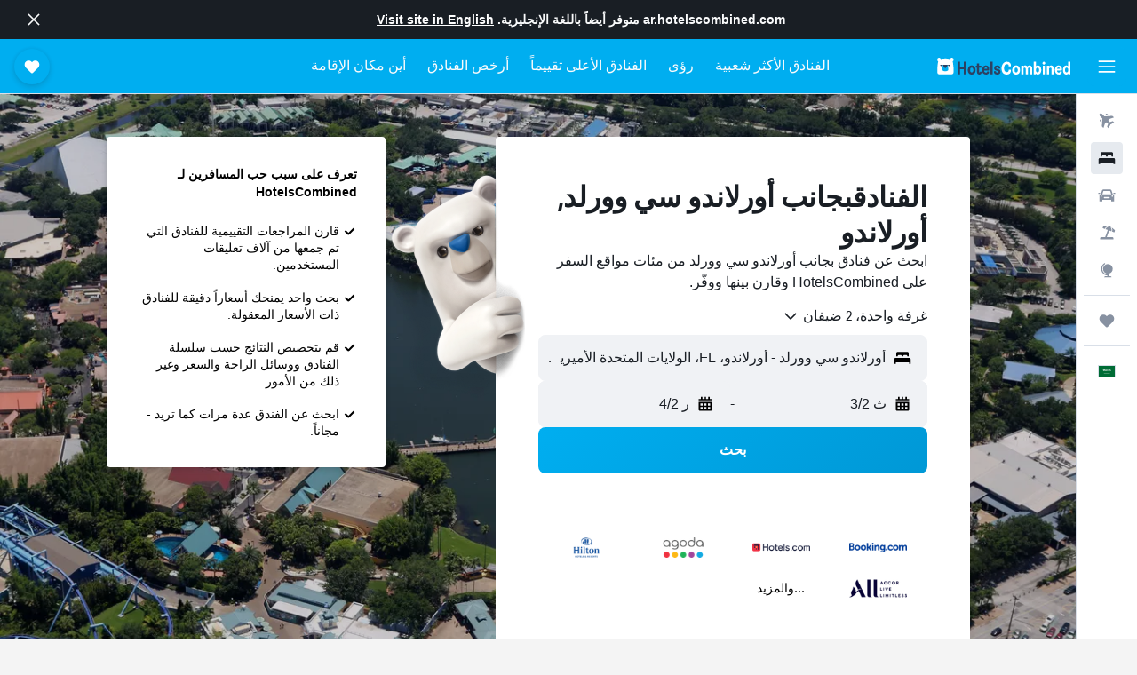

--- FILE ---
content_type: text/html;charset=UTF-8
request_url: http://ar.hotelscombined.com/Place/SeaWorld_Orlando.htm
body_size: 172760
content:
<!DOCTYPE html>
<html lang='ar-sa' dir='rtl'>
<head>
<meta name="r9-version" content="R802b"/><meta name="r9-built" content="20260127.060107"/><meta name="r9-rendered" content="Tue, 27 Jan 2026 16:34:56 GMT"/><meta name="r9-build-number" content="65"/><link rel="stylesheet" href="https://content.r9cdn.net/res/combined.css?v=756fdc2e43dca08a71a73f8f541deba40e3ffab1&amp;cluster=4"/><link rel="stylesheet" href="https://content.r9cdn.net/res/combined.css?v=a893084f2f37effd442da65003557a83e7eaa9c3&amp;cluster=4"/><meta name="viewport" content="width=device-width, initial-scale=1, minimum-scale=1"/><meta name="format-detection" content="telephone=no"/><link rel="icon" href="/favicon.ico" sizes="any"/><link rel="icon" href="/icon.svg" type="image/svg+xml"/><title>الفنادق بجانب أورلاندو سي وورلد, أورلاندو - صفقات مذهلة على 71 من الفنادق</title><meta name="description" content="يقارن HotelsCombined جميع عروض الفنادق أورلاندو سي وورلد من أفضل مواقع الإقامة في آنٍ واحد. قراءة تعليقات النزلاء عن 71 من الفنادق بجانب أورلاندو سي وورلد أورلاندو."/><link rel="preconnect" href="apis.google.com"/><link rel="dns-prefetch" href="apis.google.com"/><link rel="preconnect" href="www.googletagmanager.com"/><link rel="dns-prefetch" href="www.googletagmanager.com"/><link rel="preconnect" href="www.google-analytics.com"/><link rel="dns-prefetch" href="www.google-analytics.com"/><script type="text/javascript">
var safari13PlusRegex = /Macintosh;.*?Version\/(1[3-9]|[2-9][0-9]+)(\.[0-9]+)* Safari/;
if (
window &&
window.navigator &&
window.navigator.userAgent &&
window.navigator.userAgent.indexOf('Safari') > -1 &&
window.navigator.userAgent.indexOf('Chrome') === -1 &&
safari13PlusRegex.test(window.navigator.userAgent)
) {
if (
'ontouchstart' in window &&
(!('cookieEnabled' in window.navigator) || window.navigator.cookieEnabled)
) {
if (
decodeURIComponent(document.cookie).indexOf('pmov=') < 0 &&
decodeURIComponent(document.cookie).indexOf('oo.tweb=') < 0
) {
var d = new Date();
d.setTime(d.getTime() + 90 * 24 * 60 * 60 * 1000);
document.cookie = 'pmov=tb;path=/;expires=' + d.toUTCString();
}
}
}
</script><meta name="kayak_page" content="hotel,static-city-hotels,landmark"/><meta name="seop" content="SeaWorld_Orlando"/><meta name="seo-cache" content="true"/><script type="text/javascript">
var DynamicContextPromise = (function (handler) {
this.status = 0;
this.value = undefined;
this.thenCallbacks = [];
this.catchCallbacks = [];
this.then = function(fn) {
if (this.status === 0) {
this.thenCallbacks.push(fn);
}
if (this.status === 1) {
fn(this.value);
}
return this;
}.bind(this);
this.catch = function(fn) {
if (this.status === 0) {
this.catchCallbacks.push(fn);
}
if (this.status === 2) {
fn(this.value);
}
return this;
}.bind(this);
var resolve = function(value) {
if (this.status === 0) {
this.status = 1;
this.value = value;
this.thenCallbacks.forEach(function(fn) {
fn(value)
});
}
}.bind(this);
var reject = function(value) {
if (this.status === 0) {
this.status = 2;
this.value = value;
this.catchCallbacks.forEach(function(fn) {
fn(value)
});
}
}.bind(this);
try {
handler(resolve, reject);
} catch (err) {
reject(err);
}
return {
then: this.then,
catch: this.catch,
};
}).bind({})
var ie = (function () {
var undef,
v = 3,
div = document.createElement('div'),
all = div.getElementsByTagName('i');
while (div.innerHTML = '<!--[if gt IE ' + (++v) + ']><i></i><![endif]-->', all[0]);
return v > 4 ? v : undef;
}());
var xhr = ie <= 9 ? new XDomainRequest() : new XMLHttpRequest();
var trackingQueryParams = "";
var getOnlyValidParams = function(paramsList, reservedParamsList) {
var finalParamsList = [];
for (var i = 0; i < paramsList.length; i++) {
if (reservedParamsList.indexOf(paramsList[i].split('=')[0]) == -1) {
finalParamsList.push(paramsList[i]);
}
}
return finalParamsList;
}
var removeUnnecessaryQueryStringChars = function(paramsString) {
if (paramsString.charAt(0) === '?') {
return paramsString.substr(1);
}
return paramsString;
}
var reservedParamsList = ['vertical', 'pageId', 'subPageId', 'originalReferrer', 'seoPlacementId', 'seoLanguage', 'seoCountry', 'tags'];
var paramsString = window.location && window.location.search;
if (paramsString) {
paramsString = removeUnnecessaryQueryStringChars(paramsString);
var finalParamsList = getOnlyValidParams(paramsString.split('&'), reservedParamsList)
trackingQueryParams = finalParamsList.length > 0 ? "&" + finalParamsList.join("&") + "&seo=true" : "";
}
var trackingUrl = '/s/run/fpc/context' +
'?vertical=hotel' +
'&pageId=static-city-hotels' +
'&subPageId=landmark' +
'&originalReferrer=' + encodeURIComponent(document.referrer) +
'&seoPlacementId=' + encodeURIComponent('SeaWorld_Orlando') +
'&tags=' + encodeURIComponent('') +
'&origin=' + encodeURIComponent('') +
'&destination=' + encodeURIComponent('') +
'&isSeoPage=' + encodeURIComponent('true') +
'&domain=' + encodeURIComponent(window.location.host) +
trackingQueryParams;
xhr.open('GET', trackingUrl, true);
xhr.responseType = 'json';
window.R9 = window.R9 || {};
window.R9.unhiddenElements = [];
window.R9.dynamicContextPromise = new DynamicContextPromise(function(resolve, reject) {
xhr.onload = function () {
if (xhr.readyState === xhr.DONE && xhr.status === 200) {
window.R9 = window.R9 || {};
window.R9.globals = window.R9.globals || {};
resolve(xhr.response);
if (xhr.response['formToken']) {
R9.globals.formtoken = xhr.response['formToken'];
}
if (xhr.response['jsonPlacementEnabled'] && xhr.response['jsonGlobalPlacementEnabled']) {
if (xhr.response['placement']) {
R9.globals.placement = xhr.response['placement'];
}
if (xhr.response['affiliate']) {
R9.globals.affiliate = xhr.response['affiliate'];
}
}
if (xhr.response['dsaRemovableFields']) {
var dsaRemovableParamsList = xhr.response['dsaRemovableFields'];
var query = window.location.search.slice(1) || "";
var params = query.split('&');
var needRemoveParams = false;
for (var i = 0; i < dsaRemovableParamsList.length; i++) {
if (query.indexOf(dsaRemovableParamsList[i] + '=') != -1) {
needRemoveParams = true;
break;
}
}
if (needRemoveParams) {
var path = window.location.pathname;
var finalQuery = [];
for (var i = 0; i < params.length; i++) {
if (dsaRemovableParamsList.indexOf(params[i].split('=')[0]) == -1) {
finalQuery.push(params[i]);
}
}
if (window.history.replaceState) {
window.history.replaceState({}, document.title, path + (finalQuery.length > 0 ? '?' + finalQuery.join('&') : ''));
}
}
if(xhr.response['cachedCookieConsentEnabled']) {
var unhideElement = (elementId) => {
var elementToUnhide = document.querySelector(elementId);
if (elementToUnhide) {
window.R9.unhiddenElements = window.R9.unhiddenElements || [];
window.R9.unhiddenElements.push(elementId.replace('#', ''));
elementToUnhide.removeAttribute('hidden');
elementToUnhide.dispatchEvent(new Event('initialStaticHideRemove'));
}
}
var unhideCookieConsent = () => {
if (xhr.response['showSharedIabTcfDialog']) {
unhideElement('#iab-tcf-dialog');
}
if (xhr.response['showDataTransferDisclaimerDialog']) {
unhideElement('#shared-data-transfer-disclaimer-dialog');
}
if (xhr.response['showTwoPartyConsentDialog']) {
unhideElement('#shared-two-part-consent-dialog');
}
}
if (document.readyState === "loading") {
document.addEventListener("DOMContentLoaded", unhideCookieConsent);
} else {
unhideCookieConsent();
}
}
}
} else {
reject(xhr.response);
}
};
})
xhr.send('');
</script><link rel="canonical" href="https://ar.hotelscombined.com/Place/SeaWorld_Orlando.htm"/><link rel="alternate" hrefLang="ar" href="https://ar.hotelscombined.com/Place/SeaWorld_Orlando.htm"/><link rel="alternate" hrefLang="es-ES" href="https://www.hotelscombined.es/Place/SeaWorld_Orlando.htm"/><link rel="alternate" hrefLang="ca-ES" href="https://www.hotelscombined.cat/Place/SeaWorld_Orlando.htm"/><link rel="alternate" hrefLang="da-DK" href="https://www.hotelscombined.dk/Place/SeaWorld_Orlando.htm"/><link rel="alternate" hrefLang="de-DE" href="https://www.hotelscombined.de/Place/SeaWorld_Orlando.htm"/><link rel="alternate" hrefLang="en" href="https://www.hotelscombined.com/Place/SeaWorld_Orlando.htm"/><link rel="alternate" hrefLang="en-AE" href="https://www.hotelscombined.ae/Place/SeaWorld_Orlando.htm"/><link rel="alternate" hrefLang="en-AU" href="https://www.hotelscombined.com.au/Place/SeaWorld_Orlando.htm"/><link rel="alternate" hrefLang="en-CA" href="https://www.hotelscombined.ca/Place/SeaWorld_Orlando.htm"/><link rel="alternate" hrefLang="en-GB" href="https://www.hotelscombined.co.uk/Place/SeaWorld_Orlando.htm"/><link rel="alternate" hrefLang="en-IE" href="https://www.hotelscombined.ie/Place/SeaWorld_Orlando.htm"/><link rel="alternate" hrefLang="en-IN" href="https://www.hotelscombined.in/Place/SeaWorld_Orlando.htm"/><link rel="alternate" hrefLang="en-NZ" href="https://www.hotelscombined.co.nz/Place/SeaWorld_Orlando.htm"/><link rel="alternate" hrefLang="en-SG" href="https://www.hotelscombined.com.sg/Place/SeaWorld_Orlando.htm"/><link rel="alternate" hrefLang="fr-FR" href="https://www.hotelscombined.fr/Place/SeaWorld_Orlando.htm"/><link rel="alternate" hrefLang="he-IL" href="https://www.hotelscombined.co.il/Place/SeaWorld_Orlando.htm"/><link rel="alternate" hrefLang="it-IT" href="https://www.hotelscombined.it/Place/SeaWorld_Orlando.htm"/><link rel="alternate" hrefLang="ja-JP" href="https://www.hotelscombined.jp/Place/SeaWorld_Orlando.htm"/><link rel="alternate" hrefLang="ko-KR" href="https://www.hotelscombined.co.kr/Place/SeaWorld_Orlando.htm"/><link rel="alternate" hrefLang="ms-MY" href="https://www.hotelscombined.my/Place/SeaWorld_Orlando.htm"/><link rel="alternate" hrefLang="no-NO" href="https://www.hotelscombined.no/Place/SeaWorld_Orlando.htm"/><link rel="alternate" hrefLang="sv-SE" href="https://www.hotelscombined.se/Place/SeaWorld_Orlando.htm"/><link rel="alternate" hrefLang="th-TH" href="https://www.hotelscombined.co.th/Place/SeaWorld_Orlando.htm"/><link rel="alternate" hrefLang="zh-TW" href="https://www.hotelscombined.com.tw/Place/SeaWorld_Orlando.htm"/><link rel="alternate" hrefLang="zh-HK" href="https://www.hotelscombined.hk/Place/SeaWorld_Orlando.htm"/><meta property="og:image" content="https://content.r9cdn.net/rimg/dimg/61/a6/ba64fb56-lm-6825-16935a9b610.jpg?width=1200&amp;height=630&amp;xhint=2882&amp;yhint=1925&amp;crop=true&amp;watermarkposition=lowerright"/><meta property="og:image:width" content="1200"/><meta property="og:image:height" content="630"/><meta property="og:title" content="الفنادق بجانب أورلاندو سي وورلد, أورلاندو - صفقات مذهلة على 71 من الفنادق"/><meta property="og:type" content="website"/><meta property="og:description" content="يقارن HotelsCombined جميع عروض الفنادق أورلاندو سي وورلد من أفضل مواقع الإقامة في آنٍ واحد. قراءة تعليقات النزلاء عن 71 من الفنادق بجانب أورلاندو سي وورلد أورلاندو."/><meta property="og:url" content="https://ar.hotelscombined.com/Place/SeaWorld_Orlando.htm"/><meta property="og:site_name" content="HotelsCombined"/><meta property="fb:pages" content="117913258224288"/><meta property="twitter:title" content="الفنادق بجانب أورلاندو سي وورلد, أورلاندو - صفقات مذهلة على 71 من الفنادق"/><meta name="twitter:description" content="يقارن HotelsCombined جميع عروض الفنادق أورلاندو سي وورلد من أفضل مواقع الإقامة في آنٍ واحد. قراءة تعليقات النزلاء عن 71 من الفنادق بجانب أورلاندو سي وورلد أورلاندو."/><meta name="twitter:image:src" content="https://content.r9cdn.net/rimg/dimg/61/a6/ba64fb56-lm-6825-16935a9b610.jpg?width=440&amp;height=220&amp;xhint=2882&amp;yhint=1925&amp;crop=true&amp;watermarkposition=lowerright"/><meta name="twitter:card" content="summary_large_image"/><meta name="twitter:site" content="@hotelscombined"/><meta name="twitter:creator" content="@hotelscombined"/><meta name="robots" content="index,follow"/><link rel="apple-touch-icon" href="/apple-touch-icon.png"/><link rel="apple-touch-icon" sizes="60x60" href="/apple-touch-icon-60x60.png"/><link rel="apple-touch-icon" sizes="76x76" href="/apple-touch-icon-76x76.png"/><link rel="apple-touch-icon" sizes="120x120" href="/apple-touch-icon-120x120.png"/><link rel="apple-touch-icon" sizes="152x152" href="/apple-touch-icon-152x152.png"/><link rel="apple-touch-icon" sizes="167x167" href="/apple-touch-icon-167x167.png"/><link rel="apple-touch-icon" sizes="180x180" href="/apple-touch-icon-180x180.png"/><script type="application/ld+json">{"@context":"https://schema.org","@type":"Website","name":"HotelsCombined","url":"https://ar.hotelscombined.com"}</script><script type="application/ld+json">{"@context":"http://schema.org","@type":"Organization","name":"HotelsCombined","url":"https://ar.hotelscombined.com/Place/SeaWorld_Orlando.htm"}</script><script type="application/ld+json">{"@context":"http://schema.org","@type":"BreadcrumbList","itemListElement":[{"@type":"ListItem","position":"1","item":{"@id":"/","name":"الصفحة الرئيسية"}},{"@type":"ListItem","position":"2","item":{"@id":"/Place/United_States.htm","name":"الولايات المتحدة الأميريكية"}},{"@type":"ListItem","position":"3","item":{"@id":"/Place/Florida.htm","name":"فلوريدا"}},{"@type":"ListItem","position":"4","item":{"@id":"/Place/Orlando.htm","name":"أورلاندو"}},{"@type":"ListItem","position":"5","item":{"@id":"","name":"أورلاندو سي وورلد"}}]}</script><script type="application/ld+json">{"@context":"http://schema.org","@type":"FAQPage","mainEntity":[{"@type":"Question","name":"ما أفضل الفنادق القريبة من أورلاندو سي وورلد؟","acceptedAnswer":{"@type":"Answer","text":"ماريوت غراند فيستا هو أحد أشهر الفنادق القريبة من أورلاندو سي وورلد والذي تم تقييمه من قبل 2,920 من المستخدمين ولديه حالياً درجة تقييم تبلغ 8.6/10. يشمل كل من فندق روزن سنتر أورلاندو كونفينشن سنتر و فيرفيلد إن سويتس باي ماريوت أورلاندو آت سي وورلد المواقع الأخرى ذات التصنيف الأعلى والتي حصلت على درجة تقييم 8.7/10 و 8.5/10 من تقييمات المستخدمين لدينا ، على التوالي."}},{"@type":"Question","name":"ما هو الفندق الجيد بالقرب من المسجد الحرام؟","acceptedAnswer":{"@type":"Answer","text":"أفضل فندق بالقرب من المسجد الحرام هو فندق سويس اوتيل المقام مكة (يبلغ تقييمه 8.6 / 10 من أصل 5,167 من التقييمات)."}},{"@type":"Question","name":"ما هو الفندق الجيد في أورلاندو سي وورلد بالقرب من المسجد النبوي؟","acceptedAnswer":{"@type":"Answer","text":"الفندق الأكثر شهرة بالقرب من المسجد النبوي هو بلمان زمزم المدينة ، وقد قيّمه حوالي 5,113 من مستخدمي HotelsCombined بتصنيف 8.5 من 10."}},{"@type":"Question","name":"هل هناك فندق جيد بالقرب من هايد بارك؟","acceptedAnswer":{"@type":"Answer","text":"ستجد بالقرب من هايد بارك ذا كامبرلاند – فندق من غومان ، الذي حصل على نقاط تقييم تبلغ 8.0 من أكثر من 4,919 من تقييمات HotelsCombined."}},{"@type":"Question","name":"ما هو سعر فندق رخيص بالقرب من أورلاندو سي وورلد؟","acceptedAnswer":{"@type":"Answer","text":"105 ﷼ لليلة الواحدة هو أرخص سعر فندق في أورلاندو سي وورلد تم العثور عليه في بياناتنا منذ 72 ساعة."}},{"@type":"Question","name":"ما هي المعالم الأكثر رواجاً لزيارتها في أورلاندو سي وورلد؟","acceptedAnswer":{"@type":"Answer","text":"المعلم الأكثر شيوعاً في أورلاندو سي وورلد هو المسجد الحرام الواقع في مكة المكرمة، يليه المسجد النبوي وهايد بارك، الواقع في المدينة المنورة ولندن، على التوالي. اعتماداً على المكان والمدة التي تخطط للإقامة فيها في أورلاندو سي وورلد، قد تتمكن من زيارة واحدة على الأقل من هذه المدن."}}]}</script><script type="application/ld+json">{"@context":"http://schema.org","@type":"Service","broker":{"@type":"Organization","name":"HotelsCombined"},"url":"https://ar.hotelscombined.com/Place/SeaWorld_Orlando.htm","serviceType":"فنادق في أورلاندو سي وورلد","offers":{"@type":"AggregateOffer","lowPrice":"244 ﷼","priceCurrency":"SAR"}}</script><script type="application/ld+json">{"@context":"http://schema.org","@type":"Hotel","name":"فور بوينتس باي شيراتون أورلاندو كونفينشن سنتر","url":"https://ar.hotelscombined.com/Hotel/Four_Points_by_Sheraton_Orlando_Convention_Center.htm","description":"يقع الفندق بالقرب من مركز مؤتمرات مقاطعة أورانج ويضم غرف حديثة كما يشمل مسبح خارجي. وتوجد هذه المنشأة في موقع مميز في International Drive.","starRating":"3","telephone":"+1 407 351 6600","alternateName":[],"address":{"@type":"PostalAddress","streetAddress":"6435 Westwood Boulevard","addressLocality":"أورلاندو","postalCode":"32821","addressRegion":"فلوريدا","addressCountry":"الولايات المتحدة الأميريكية"},"priceRange":"365 ﷼","image":"/rimg/himg/b5/f5/10/leonardo-892639-724185-770387.jpg?width=200&height=200&crop=true&watermarkposition=lowerright","photo":[{"@type":"ImageObject","contentUrl":"/himg/b5/f5/10/leonardo-892639-724185-770387.jpg","description":"فور بوينتس باي شيراتون أورلاندو كونفينشن سنتر"},{"@type":"ImageObject","contentUrl":"/himg/74/64/1a/leonardo-892639-724199-113649.jpg","description":"فور بوينتس باي شيراتون أورلاندو كونفينشن سنتر"},{"@type":"ImageObject","contentUrl":"/himg/d1/11/59/leonardo-892639-724187-818021.jpg","description":"فور بوينتس باي شيراتون أورلاندو كونفينشن سنتر"},{"@type":"ImageObject","contentUrl":"/himg/05/27/85/leonardo-892639-724198-090495.jpg","description":"فور بوينتس باي شيراتون أورلاندو كونفينشن سنتر"},{"@type":"ImageObject","contentUrl":"/himg/62/3f/47/leonardo-892639-724184-738932.jpg","description":"فور بوينتس باي شيراتون أورلاندو كونفينشن سنتر"},{"@type":"ImageObject","contentUrl":"/himg/fb/47/ba/ostrovok-892639-493b07-865663.jpg","description":"فور بوينتس باي شيراتون أورلاندو كونفينشن سنتر"},{"@type":"ImageObject","contentUrl":"/himg/cd/f9/2f/leonardo-892639-724196-046158.jpg","description":"فور بوينتس باي شيراتون أورلاندو كونفينشن سنتر"},{"@type":"ImageObject","contentUrl":"/himg/b2/6e/ac/ostrovok-892639-2e27ee-871976.jpg","description":"فور بوينتس باي شيراتون أورلاندو كونفينشن سنتر"},{"@type":"ImageObject","contentUrl":"/himg/42/c7/8b/leonardo-892639-724189-867164.jpg","description":"فور بوينتس باي شيراتون أورلاندو كونفينشن سنتر"},{"@type":"ImageObject","contentUrl":"/himg/1e/75/fd/leonardo-892639-724188-841064.jpg","description":"فور بوينتس باي شيراتون أورلاندو كونفينشن سنتر"},{"@type":"ImageObject","contentUrl":"/himg/5d/84/f5/leonardo-892639-724183-697802.jpg","description":"فور بوينتس باي شيراتون أورلاندو كونفينشن سنتر"},{"@type":"ImageObject","contentUrl":"/himg/7b/b8/c2/leonardo-892639-2028919-324038.jpg","description":"فور بوينتس باي شيراتون أورلاندو كونفينشن سنتر"},{"@type":"ImageObject","contentUrl":"/himg/d7/29/ed/leonardo-892639-724193-956913.jpg","description":"فور بوينتس باي شيراتون أورلاندو كونفينشن سنتر"},{"@type":"ImageObject","contentUrl":"/himg/70/26/37/leonardo-892639-724200-134928.jpg","description":"فور بوينتس باي شيراتون أورلاندو كونفينشن سنتر"},{"@type":"ImageObject","contentUrl":"/himg/42/bc/04/leonardo-892639-724194-980001.jpg","description":"فور بوينتس باي شيراتون أورلاندو كونفينشن سنتر"},{"@type":"ImageObject","contentUrl":"/himg/17/db/c4/expedia_group-892639-691362-577615.jpg","description":"فور بوينتس باي شيراتون أورلاندو كونفينشن سنتر"},{"@type":"ImageObject","contentUrl":"/himg/3a/9b/45/leonardo-892639-724195-016124.jpg","description":"فور بوينتس باي شيراتون أورلاندو كونفينشن سنتر"},{"@type":"ImageObject","contentUrl":"/himg/15/fb/7e/leonardo-892639-724190-889156.jpg","description":"فور بوينتس باي شيراتون أورلاندو كونفينشن سنتر"},{"@type":"ImageObject","contentUrl":"/himg/56/01/31/ostrovok-892639-e82b26-884400.jpg","description":"فور بوينتس باي شيراتون أورلاندو كونفينشن سنتر"},{"@type":"ImageObject","contentUrl":"/himg/fe/95/bd/leonardo-892639-724186-793877.jpg","description":"فور بوينتس باي شيراتون أورلاندو كونفينشن سنتر"}],"aggregateRating":{"@type":"AggregateRating","bestRating":"10","ratingValue":"8.0","ratingCount":"307"},"amenityFeature":["outpool","fitnesscenter","restaurant","bar","wififree","tea_coffee_maker","coffee_machine","parkingfree","bizcenter","wifi_available_in_all_areas"]}</script><script type="application/ld+json">{"@context":"http://schema.org","@type":"Hotel","name":"أجنحة سبرينغ هيل باي ماريوت أورلاندو آت سي وورلد","url":"https://ar.hotelscombined.com/Hotel/SpringHill_Suites_by_Marriott_Orlando_at_SeaWorld.htm","description":"يتواجد هذا الفندق المتطور في International Drive أورلاندو، و يقدم مسبح خارجي، مركز تجميل وجاكوزي. ويوجد أيضاً نادي رياضي ومسبح.","starRating":"3","telephone":"+1 407 354 1176","alternateName":[],"address":{"@type":"PostalAddress","streetAddress":"10801 International Drive","addressLocality":"أورلاندو","postalCode":"32821","addressRegion":"فلوريدا","addressCountry":"الولايات المتحدة الأميريكية"},"priceRange":"463 ﷼","image":"/rimg/himg/e7/81/11/leonardo-286798-922498-287504.jpg?width=200&height=200&crop=true&watermarkposition=lowerright","photo":[{"@type":"ImageObject","contentUrl":"/himg/e7/81/11/leonardo-286798-922498-287504.jpg","description":"أجنحة سبرينغ هيل باي ماريوت أورلاندو آت سي وورلد"},{"@type":"ImageObject","contentUrl":"/himg/09/5d/89/leonardo-286798-922522-890832.jpg","description":"أجنحة سبرينغ هيل باي ماريوت أورلاندو آت سي وورلد"},{"@type":"ImageObject","contentUrl":"/himg/8b/fd/41/leonardo-286798-922494-085489.jpg","description":"أجنحة سبرينغ هيل باي ماريوت أورلاندو آت سي وورلد"},{"@type":"ImageObject","contentUrl":"/himg/0d/e2/75/leonardo-286798-922495-165590.jpg","description":"أجنحة سبرينغ هيل باي ماريوت أورلاندو آت سي وورلد"},{"@type":"ImageObject","contentUrl":"/himg/7d/aa/8e/leonardo-286798-922511-209258.jpg","description":"أجنحة سبرينغ هيل باي ماريوت أورلاندو آت سي وورلد"},{"@type":"ImageObject","contentUrl":"/himg/1b/2a/aa/leonardo-286798-922521-870752.jpg","description":"أجنحة سبرينغ هيل باي ماريوت أورلاندو آت سي وورلد"},{"@type":"ImageObject","contentUrl":"/himg/ad/3e/56/expedia_group-286798-c3ca77-808738.jpg","description":"أجنحة سبرينغ هيل باي ماريوت أورلاندو آت سي وورلد"},{"@type":"ImageObject","contentUrl":"/himg/0f/02/4d/expedia_group-286798-111991389-838547.jpg","description":"أجنحة سبرينغ هيل باي ماريوت أورلاندو آت سي وورلد"},{"@type":"ImageObject","contentUrl":"/himg/70/51/ad/leonardo-286798-922512-259832.jpg","description":"أجنحة سبرينغ هيل باي ماريوت أورلاندو آت سي وورلد"},{"@type":"ImageObject","contentUrl":"/himg/c4/e8/1f/leonardo-286798-922496-210591.jpg","description":"أجنحة سبرينغ هيل باي ماريوت أورلاندو آت سي وورلد"},{"@type":"ImageObject","contentUrl":"/himg/90/0e/99/leonardo-286798-922527-558381.jpg","description":"أجنحة سبرينغ هيل باي ماريوت أورلاندو آت سي وورلد"},{"@type":"ImageObject","contentUrl":"/himg/53/34/a2/leonardo-286798-922510-436914.jpg","description":"أجنحة سبرينغ هيل باي ماريوت أورلاندو آت سي وورلد"},{"@type":"ImageObject","contentUrl":"/himg/cc/31/e0/expedia_group-286798-6a5a7e-412532.jpg","description":"أجنحة سبرينغ هيل باي ماريوت أورلاندو آت سي وورلد"},{"@type":"ImageObject","contentUrl":"/himg/6b/c4/1c/leonardo-286798-922526-659101.jpg","description":"أجنحة سبرينغ هيل باي ماريوت أورلاندو آت سي وورلد"},{"@type":"ImageObject","contentUrl":"/himg/48/2d/5c/leonardo-286798-922500-323425.jpg","description":"أجنحة سبرينغ هيل باي ماريوت أورلاندو آت سي وورلد"},{"@type":"ImageObject","contentUrl":"/himg/d0/dc/fc/expedia_group-286798-0c95a423-351954.jpg","description":"أجنحة سبرينغ هيل باي ماريوت أورلاندو آت سي وورلد"},{"@type":"ImageObject","contentUrl":"/himg/c7/4f/a8/expedia_group-286798-73681606-268562.jpg","description":"أجنحة سبرينغ هيل باي ماريوت أورلاندو آت سي وورلد"},{"@type":"ImageObject","contentUrl":"/himg/f2/28/a5/leonardo-286798-922497-251973.jpg","description":"أجنحة سبرينغ هيل باي ماريوت أورلاندو آت سي وورلد"},{"@type":"ImageObject","contentUrl":"/himg/9b/a0/43/leonardo-286798-922513-295689.jpg","description":"أجنحة سبرينغ هيل باي ماريوت أورلاندو آت سي وورلد"},{"@type":"ImageObject","contentUrl":"/himg/ec/5d/f5/leonardo-286798-922524-450591.jpg","description":"أجنحة سبرينغ هيل باي ماريوت أورلاندو آت سي وورلد"},{"@type":"ImageObject","contentUrl":"/himg/45/60/06/leonardo-286798-922529-827854.jpg","description":"أجنحة سبرينغ هيل باي ماريوت أورلاندو آت سي وورلد"},{"@type":"ImageObject","contentUrl":"/himg/ca/04/a6/leonardo-286798-922515-361356.jpg","description":"أجنحة سبرينغ هيل باي ماريوت أورلاندو آت سي وورلد"},{"@type":"ImageObject","contentUrl":"/himg/04/06/cc/leonardo-286798-922523-871034.jpg","description":"أجنحة سبرينغ هيل باي ماريوت أورلاندو آت سي وورلد"},{"@type":"ImageObject","contentUrl":"/himg/fe/cb/29/ostrovok-286798-38d193-731578.jpg","description":"أجنحة سبرينغ هيل باي ماريوت أورلاندو آت سي وورلد"},{"@type":"ImageObject","contentUrl":"/himg/53/73/58/leonardo-286798-922525-408648.jpg","description":"أجنحة سبرينغ هيل باي ماريوت أورلاندو آت سي وورلد"},{"@type":"ImageObject","contentUrl":"/himg/cd/6a/54/expedia_group-286798-98640d-853002.jpg","description":"أجنحة سبرينغ هيل باي ماريوت أورلاندو آت سي وورلد"},{"@type":"ImageObject","contentUrl":"/himg/40/9b/1c/expedia_group-286798-47885600-796326.jpg","description":"أجنحة سبرينغ هيل باي ماريوت أورلاندو آت سي وورلد"},{"@type":"ImageObject","contentUrl":"/himg/5d/60/7b/leonardo-286798-922528-593789.jpg","description":"أجنحة سبرينغ هيل باي ماريوت أورلاندو آت سي وورلد"},{"@type":"ImageObject","contentUrl":"/himg/bf/43/9a/expediav2-286798-46cd2c-932622.jpg","description":"أجنحة سبرينغ هيل باي ماريوت أورلاندو آت سي وورلد"},{"@type":"ImageObject","contentUrl":"/himg/f7/d3/33/leonardo-286798-922514-327413.jpg","description":"أجنحة سبرينغ هيل باي ماريوت أورلاندو آت سي وورلد"},{"@type":"ImageObject","contentUrl":"/himg/18/38/b9/leonardo-286798-922506-745448.jpg","description":"أجنحة سبرينغ هيل باي ماريوت أورلاندو آت سي وورلد"},{"@type":"ImageObject","contentUrl":"/himg/b9/0c/9d/leonardo-286798-922502-392615.jpg","description":"أجنحة سبرينغ هيل باي ماريوت أورلاندو آت سي وورلد"},{"@type":"ImageObject","contentUrl":"/himg/10/6b/ca/leonardo-286798-922507-597172.jpg","description":"أجنحة سبرينغ هيل باي ماريوت أورلاندو آت سي وورلد"},{"@type":"ImageObject","contentUrl":"/himg/d7/e7/69/leonardo-286798-922503-430981.jpg","description":"أجنحة سبرينغ هيل باي ماريوت أورلاندو آت سي وورلد"},{"@type":"ImageObject","contentUrl":"/himg/5b/a9/c0/expedia_group-286798-1f3f5f-505828.jpg","description":"أجنحة سبرينغ هيل باي ماريوت أورلاندو آت سي وورلد"},{"@type":"ImageObject","contentUrl":"/himg/bb/85/71/leonardo-286798-922509-676198.jpg","description":"أجنحة سبرينغ هيل باي ماريوت أورلاندو آت سي وورلد"},{"@type":"ImageObject","contentUrl":"/himg/b0/ab/1e/expedia_group-286798-fcb76e-431574.jpg","description":"أجنحة سبرينغ هيل باي ماريوت أورلاندو آت سي وورلد"},{"@type":"ImageObject","contentUrl":"/himg/2a/fe/73/leonardo-286798-922508-642754.jpg","description":"أجنحة سبرينغ هيل باي ماريوت أورلاندو آت سي وورلد"},{"@type":"ImageObject","contentUrl":"/himg/6a/93/95/ostrovok-286798-044ac2-744057.jpg","description":"أجنحة سبرينغ هيل باي ماريوت أورلاندو آت سي وورلد"},{"@type":"ImageObject","contentUrl":"/himg/65/11/71/leonardo-286798-922530-067103.jpg","description":"أجنحة سبرينغ هيل باي ماريوت أورلاندو آت سي وورلد"},{"@type":"ImageObject","contentUrl":"/himg/c4/cf/32/leonardo-286798-922505-853560.jpg","description":"أجنحة سبرينغ هيل باي ماريوت أورلاندو آت سي وورلد"},{"@type":"ImageObject","contentUrl":"/himg/0c/d1/1c/leonardo-286798-922504-897142.jpg","description":"أجنحة سبرينغ هيل باي ماريوت أورلاندو آت سي وورلد"}],"aggregateRating":{"@type":"AggregateRating","bestRating":"10","ratingValue":"8.3","ratingCount":"2288"},"amenityFeature":["outpool","fitnesscenter","restaurant","bar","roomservice","wififree","tea_coffee_maker","coffee_machine","coffeeshop","bizcenter"]}</script><script type="application/ld+json">{"@context":"http://schema.org","@type":"Hotel","name":"دايز إن أورلاندو كونفنش سنتر/ إنترناشونال درايف","url":"https://ar.hotelscombined.com/Hotel/Days_Inn_by_Wyndham_Orlando_Conv_Center_International_Dr.htm","description":"يقع هذا الفندق في International Drive أورلاندو، و يقدم استقبال على مدار الساعة، مسبح خارجي واماكن لتوضيب الأمتعة. كما يتوفر نادي رياضي بالإضافة إلى مصبغة، خدمة غسل وكي الملابس وخدمة غسيل الملابس.","starRating":"2","telephone":"+1 407 352 8700","alternateName":[],"address":{"@type":"PostalAddress","streetAddress":"9990 International Drive","addressLocality":"أورلاندو","postalCode":"32819","addressRegion":"فلوريدا","addressCountry":"الولايات المتحدة الأميريكية"},"priceRange":"244 ﷼","image":"/rimg/himg/55/ad/1a/ice-82561226-68701724_3XL-167463.jpg?width=200&height=200&crop=true&watermarkposition=lowerright","photo":[{"@type":"ImageObject","contentUrl":"/himg/55/ad/1a/ice-82561226-68701724_3XL-167463.jpg","description":"دايز إن أورلاندو كونفنش سنتر/ إنترناشونال درايف"},{"@type":"ImageObject","contentUrl":"/himg/14/e7/6e/ice-68204-e03e79-171049.jpg","description":"دايز إن أورلاندو كونفنش سنتر/ إنترناشونال درايف"},{"@type":"ImageObject","contentUrl":"/himg/1e/53/82/ice-30229-68701710_3XL-072310.jpg","description":"دايز إن أورلاندو كونفنش سنتر/ إنترناشونال درايف"},{"@type":"ImageObject","contentUrl":"/himg/e5/f8/f5/ice-68204-8caade-469438.jpg","description":"دايز إن أورلاندو كونفنش سنتر/ إنترناشونال درايف"},{"@type":"ImageObject","contentUrl":"/himg/b9/a8/c6/ice-68204-c0198e-879473.jpg","description":"دايز إن أورلاندو كونفنش سنتر/ إنترناشونال درايف"},{"@type":"ImageObject","contentUrl":"/himg/a4/ad/96/ice-68204-bc90ac-346998.jpg","description":"دايز إن أورلاندو كونفنش سنتر/ إنترناشونال درايف"},{"@type":"ImageObject","contentUrl":"/himg/11/d9/0f/ice-68204-e3730e-532287.jpg","description":"دايز إن أورلاندو كونفنش سنتر/ إنترناشونال درايف"},{"@type":"ImageObject","contentUrl":"/himg/03/d5/f0/ice-68204-778210-731716.jpg","description":"دايز إن أورلاندو كونفنش سنتر/ إنترناشونال درايف"},{"@type":"ImageObject","contentUrl":"/himg/0a/50/0e/ice-68204-27d274-793571.jpg","description":"دايز إن أورلاندو كونفنش سنتر/ إنترناشونال درايف"},{"@type":"ImageObject","contentUrl":"/himg/8e/8d/84/ice-68204-abd12b-978733.jpg","description":"دايز إن أورلاندو كونفنش سنتر/ إنترناشونال درايف"},{"@type":"ImageObject","contentUrl":"/himg/1e/53/82/ice-30229-68701720_3XL-102050.jpg","description":"دايز إن أورلاندو كونفنش سنتر/ إنترناشونال درايف"},{"@type":"ImageObject","contentUrl":"/himg/92/77/9d/ice-68204-18807e-678641.jpg","description":"دايز إن أورلاندو كونفنش سنتر/ إنترناشونال درايف"},{"@type":"ImageObject","contentUrl":"/himg/1e/53/82/ice-30229-68701736_3XL-251899.jpg","description":"دايز إن أورلاندو كونفنش سنتر/ إنترناشونال درايف"},{"@type":"ImageObject","contentUrl":"/himg/c0/66/dd/ice-68204-26f4bd-370431.jpg","description":"دايز إن أورلاندو كونفنش سنتر/ إنترناشونال درايف"},{"@type":"ImageObject","contentUrl":"/himg/8b/37/bc/ice-68204-0cb977-855482.jpg","description":"دايز إن أورلاندو كونفنش سنتر/ إنترناشونال درايف"},{"@type":"ImageObject","contentUrl":"/himg/04/41/71/ice-68204-50c20f-306879.jpg","description":"دايز إن أورلاندو كونفنش سنتر/ إنترناشونال درايف"},{"@type":"ImageObject","contentUrl":"/himg/e4/43/9b/ice-68204-8b848e-670741.jpg","description":"دايز إن أورلاندو كونفنش سنتر/ إنترناشونال درايف"},{"@type":"ImageObject","contentUrl":"/himg/1e/53/82/ice-30229-79056863_3XL-138871.jpg","description":"دايز إن أورلاندو كونفنش سنتر/ إنترناشونال درايف"},{"@type":"ImageObject","contentUrl":"/himg/67/18/78/ice-68204-5848f5-815560.jpg","description":"دايز إن أورلاندو كونفنش سنتر/ إنترناشونال درايف"},{"@type":"ImageObject","contentUrl":"/himg/55/ad/1a/ice-82561226-60606262_3XL-906489.jpg","description":"دايز إن أورلاندو كونفنش سنتر/ إنترناشونال درايف"},{"@type":"ImageObject","contentUrl":"/himg/09/7d/37/ice-68204-393a66-564678.jpg","description":"دايز إن أورلاندو كونفنش سنتر/ إنترناشونال درايف"},{"@type":"ImageObject","contentUrl":"/himg/4d/8e/15/ice-68204-746e8a-612472.jpg","description":"دايز إن أورلاندو كونفنش سنتر/ إنترناشونال درايف"},{"@type":"ImageObject","contentUrl":"/himg/76/40/7b/ice-68204-9163a3-496158.jpg","description":"دايز إن أورلاندو كونفنش سنتر/ إنترناشونال درايف"},{"@type":"ImageObject","contentUrl":"/himg/55/ad/1a/ice-82561226-60580634_3XL-696564.jpg","description":"دايز إن أورلاندو كونفنش سنتر/ إنترناشونال درايف"},{"@type":"ImageObject","contentUrl":"/himg/96/5d/fc/ice-68204-5429bb-755566.jpg","description":"دايز إن أورلاندو كونفنش سنتر/ إنترناشونال درايف"},{"@type":"ImageObject","contentUrl":"/himg/95/dd/84/ice-68204-e40d08-406915.jpg","description":"دايز إن أورلاندو كونفنش سنتر/ إنترناشونال درايف"},{"@type":"ImageObject","contentUrl":"/himg/96/6f/c2/ice-68204-429a9c-626980.jpg","description":"دايز إن أورلاندو كونفنش سنتر/ إنترناشونال درايف"},{"@type":"ImageObject","contentUrl":"/himg/27/e6/c8/ice-68204-8cbfa3-690403.jpg","description":"دايز إن أورلاندو كونفنش سنتر/ إنترناشونال درايف"}],"aggregateRating":{"@type":"AggregateRating","bestRating":"10","ratingValue":"7.6","ratingCount":"5579"},"amenityFeature":["outpool","restaurant","coffee_machine","parkingfree","bizcenter","wifi_available_in_all_areas","flat_screen_tv","tv","cablesat","free_toiletries"]}</script><script type="application/ld+json">{"@context":"http://schema.org","@type":"Hotel","name":"منتجع ريناسانس أورلاندو آت سي ورلد","url":"https://ar.hotelscombined.com/Hotel/Renaissance_Orlando_at_SeaWorld.htm","description":"يتواجد هذا المنتجع المتطور في International Drive أورلاندو، و يقدم مسبح خارجي، سونا وجاكوزي. ويوجد أيضاً نادي رياضي بالإضافة إلى تراس على سطح، مزلج مائي وحمام تركي.","starRating":"0","telephone":"+1 407 351 5555","alternateName":[],"address":{"@type":"PostalAddress","streetAddress":"6677 ميناء البحر درايف","addressLocality":"أورلاندو","postalCode":"32821","addressRegion":"فلوريدا","addressCountry":"الولايات المتحدة الأميريكية"},"priceRange":"669 ﷼","image":"/rimg/himg/20/2c/d2/leonardo-34319-606428-688242.jpg?width=200&height=200&crop=true&watermarkposition=lowerright","photo":[{"@type":"ImageObject","contentUrl":"/himg/20/2c/d2/leonardo-34319-606428-688242.jpg","description":"منتجع ريناسانس أورلاندو آت سي ورلد"},{"@type":"ImageObject","contentUrl":"/himg/a9/cb/a9/leonardo-34319-606492-550871.jpg","description":"منتجع ريناسانس أورلاندو آت سي ورلد"},{"@type":"ImageObject","contentUrl":"/himg/53/fe/4b/leonardo-34319-606490-947962.jpg","description":"منتجع ريناسانس أورلاندو آت سي ورلد"},{"@type":"ImageObject","contentUrl":"/himg/dc/f8/23/leonardo-34319-1668935-803758.jpg","description":"منتجع ريناسانس أورلاندو آت سي ورلد"},{"@type":"ImageObject","contentUrl":"/himg/27/94/a0/leonardo-34319-606528-803399.jpg","description":"منتجع ريناسانس أورلاندو آت سي ورلد"},{"@type":"ImageObject","contentUrl":"/himg/cf/b0/cb/leonardo-34319-606436-226142.jpg","description":"منتجع ريناسانس أورلاندو آت سي ورلد"},{"@type":"ImageObject","contentUrl":"/himg/ef/31/39/leonardo-34319-606512-900095.jpg","description":"منتجع ريناسانس أورلاندو آت سي ورلد"},{"@type":"ImageObject","contentUrl":"/himg/3c/34/18/leonardo-34319-606461-171858.jpg","description":"منتجع ريناسانس أورلاندو آت سي ورلد"},{"@type":"ImageObject","contentUrl":"/himg/62/ed/61/leonardo-34319-606520-410255.jpg","description":"منتجع ريناسانس أورلاندو آت سي ورلد"},{"@type":"ImageObject","contentUrl":"/himg/e9/38/d8/leonardo-34319-606499-976154.jpg","description":"منتجع ريناسانس أورلاندو آت سي ورلد"},{"@type":"ImageObject","contentUrl":"/himg/12/39/1f/leonardo-34319-606449-698538.jpg","description":"منتجع ريناسانس أورلاندو آت سي ورلد"},{"@type":"ImageObject","contentUrl":"/himg/29/a6/55/leonardo-34319-606530-247123.jpg","description":"منتجع ريناسانس أورلاندو آت سي ورلد"},{"@type":"ImageObject","contentUrl":"/himg/66/a4/6b/leonardo-34319-606433-013776.jpg","description":"منتجع ريناسانس أورلاندو آت سي ورلد"},{"@type":"ImageObject","contentUrl":"/himg/55/5a/c3/leonardo-34319-606462-339239.jpg","description":"منتجع ريناسانس أورلاندو آت سي ورلد"},{"@type":"ImageObject","contentUrl":"/himg/3d/b3/27/leonardo-34319-606464-237138.jpg","description":"منتجع ريناسانس أورلاندو آت سي ورلد"},{"@type":"ImageObject","contentUrl":"/himg/83/0f/dd/leonardo-34319-606526-177989.jpg","description":"منتجع ريناسانس أورلاندو آت سي ورلد"},{"@type":"ImageObject","contentUrl":"/himg/97/fb/25/leonardo-34319-606486-212057.jpg","description":"منتجع ريناسانس أورلاندو آت سي ورلد"},{"@type":"ImageObject","contentUrl":"/himg/c6/1d/66/leonardo-34319-606431-403954.jpg","description":"منتجع ريناسانس أورلاندو آت سي ورلد"},{"@type":"ImageObject","contentUrl":"/himg/dc/6d/41/leonardo-34319-606454-821908.jpg","description":"منتجع ريناسانس أورلاندو آت سي ورلد"},{"@type":"ImageObject","contentUrl":"/himg/6e/1c/65/leonardo-34319-606434-185064.jpg","description":"منتجع ريناسانس أورلاندو آت سي ورلد"},{"@type":"ImageObject","contentUrl":"/himg/20/1b/17/leonardo-34319-606427-602075.jpg","description":"منتجع ريناسانس أورلاندو آت سي ورلد"},{"@type":"ImageObject","contentUrl":"/himg/b1/f1/55/leonardo-34319-606483-207237.jpg","description":"منتجع ريناسانس أورلاندو آت سي ورلد"},{"@type":"ImageObject","contentUrl":"/himg/3f/66/74/leonardo-34319-606519-038378.jpg","description":"منتجع ريناسانس أورلاندو آت سي ورلد"},{"@type":"ImageObject","contentUrl":"/himg/70/20/78/leonardo-34319-606443-542993.jpg","description":"منتجع ريناسانس أورلاندو آت سي ورلد"},{"@type":"ImageObject","contentUrl":"/himg/5a/7d/eb/leonardo-34319-606525-886386.jpg","description":"منتجع ريناسانس أورلاندو آت سي ورلد"},{"@type":"ImageObject","contentUrl":"/himg/08/bf/16/leonardo-34319-606447-212444.jpg","description":"منتجع ريناسانس أورلاندو آت سي ورلد"},{"@type":"ImageObject","contentUrl":"/himg/31/58/eb/leonardo-34319-606507-367032.jpg","description":"منتجع ريناسانس أورلاندو آت سي ورلد"},{"@type":"ImageObject","contentUrl":"/himg/fa/47/ef/ostrovok-34319-dfe510-208597.jpg","description":"منتجع ريناسانس أورلاندو آت سي ورلد"},{"@type":"ImageObject","contentUrl":"/himg/4c/6a/00/leonardo-34319-606513-248576.jpg","description":"منتجع ريناسانس أورلاندو آت سي ورلد"},{"@type":"ImageObject","contentUrl":"/himg/fa/f6/69/leonardo-34319-606508-422664.jpg","description":"منتجع ريناسانس أورلاندو آت سي ورلد"},{"@type":"ImageObject","contentUrl":"/himg/af/af/0e/leonardo-34319-606503-096429.jpg","description":"منتجع ريناسانس أورلاندو آت سي ورلد"},{"@type":"ImageObject","contentUrl":"/himg/05/9c/1e/leonardo-34319-606426-442875.jpg","description":"منتجع ريناسانس أورلاندو آت سي ورلد"},{"@type":"ImageObject","contentUrl":"/himg/ff/63/ac/leonardo-34319-606542-640011.jpg","description":"منتجع ريناسانس أورلاندو آت سي ورلد"},{"@type":"ImageObject","contentUrl":"/himg/4f/8e/25/leonardo-34319-606504-322332.jpg","description":"منتجع ريناسانس أورلاندو آت سي ورلد"},{"@type":"ImageObject","contentUrl":"/himg/7f/7f/96/leonardo-34319-606500-301219.jpg","description":"منتجع ريناسانس أورلاندو آت سي ورلد"},{"@type":"ImageObject","contentUrl":"/himg/6e/c9/ce/leonardo-34319-606448-468997.jpg","description":"منتجع ريناسانس أورلاندو آت سي ورلد"},{"@type":"ImageObject","contentUrl":"/himg/01/04/dd/leonardo-34319-606468-578991.jpg","description":"منتجع ريناسانس أورلاندو آت سي ورلد"},{"@type":"ImageObject","contentUrl":"/himg/01/1f/61/leonardo-34319-1674372-883346.jpg","description":"منتجع ريناسانس أورلاندو آت سي ورلد"},{"@type":"ImageObject","contentUrl":"/himg/d7/d5/63/leonardo-34319-606515-026198.jpg","description":"منتجع ريناسانس أورلاندو آت سي ورلد"},{"@type":"ImageObject","contentUrl":"/himg/93/9f/54/leonardo-34319-606511-664200.jpg","description":"منتجع ريناسانس أورلاندو آت سي ورلد"},{"@type":"ImageObject","contentUrl":"/himg/3a/62/f4/leonardo-34319-1674373-177524.jpg","description":"منتجع ريناسانس أورلاندو آت سي ورلد"},{"@type":"ImageObject","contentUrl":"/himg/6d/dc/ae/leonardo-34319-606509-839163.jpg","description":"منتجع ريناسانس أورلاندو آت سي ورلد"},{"@type":"ImageObject","contentUrl":"/himg/51/c3/93/leonardo-34319-606491-346028.jpg","description":"منتجع ريناسانس أورلاندو آت سي ورلد"},{"@type":"ImageObject","contentUrl":"/himg/d7/d4/8c/leonardo-34319-606441-482316.jpg","description":"منتجع ريناسانس أورلاندو آت سي ورلد"},{"@type":"ImageObject","contentUrl":"/himg/c5/31/8a/leonardo-34319-606484-733476.jpg","description":"منتجع ريناسانس أورلاندو آت سي ورلد"},{"@type":"ImageObject","contentUrl":"/himg/2b/a5/8a/leonardo-34319-606446-019877.jpg","description":"منتجع ريناسانس أورلاندو آت سي ورلد"},{"@type":"ImageObject","contentUrl":"/himg/4a/97/8d/leonardo-34319-606435-475513.jpg","description":"منتجع ريناسانس أورلاندو آت سي ورلد"},{"@type":"ImageObject","contentUrl":"/himg/6d/76/93/leonardo-34319-606498-807996.jpg","description":"منتجع ريناسانس أورلاندو آت سي ورلد"},{"@type":"ImageObject","contentUrl":"/himg/52/08/d9/leonardo-34319-606527-637697.jpg","description":"منتجع ريناسانس أورلاندو آت سي ورلد"},{"@type":"ImageObject","contentUrl":"/himg/83/f8/0b/leonardo-34319-606480-050943.jpg","description":"منتجع ريناسانس أورلاندو آت سي ورلد"},{"@type":"ImageObject","contentUrl":"/himg/84/0f/01/leonardo-34319-606460-538892.jpg","description":"منتجع ريناسانس أورلاندو آت سي ورلد"},{"@type":"ImageObject","contentUrl":"/himg/32/fa/80/leonardo-34319-1740780-154101.jpg","description":"منتجع ريناسانس أورلاندو آت سي ورلد"},{"@type":"ImageObject","contentUrl":"/himg/e6/d3/d9/leonardo-34319-606445-896454.jpg","description":"منتجع ريناسانس أورلاندو آت سي ورلد"},{"@type":"ImageObject","contentUrl":"/himg/4f/1b/fc/leonardo-34319-606423-867789.jpg","description":"منتجع ريناسانس أورلاندو آت سي ورلد"},{"@type":"ImageObject","contentUrl":"/himg/66/37/97/leonardo-34319-606430-242795.jpg","description":"منتجع ريناسانس أورلاندو آت سي ورلد"},{"@type":"ImageObject","contentUrl":"/himg/0e/3b/7f/leonardo-34319-606450-959664.jpg","description":"منتجع ريناسانس أورلاندو آت سي ورلد"},{"@type":"ImageObject","contentUrl":"/himg/89/0a/eb/leonardo-34319-606439-028412.jpg","description":"منتجع ريناسانس أورلاندو آت سي ورلد"},{"@type":"ImageObject","contentUrl":"/himg/9d/f4/3a/leonardo-34319-606505-664196.jpg","description":"منتجع ريناسانس أورلاندو آت سي ورلد"},{"@type":"ImageObject","contentUrl":"/himg/af/79/ff/leonardo-34319-1740781-600460.jpg","description":"منتجع ريناسانس أورلاندو آت سي ورلد"},{"@type":"ImageObject","contentUrl":"/himg/30/b8/b1/leonardo-34319-1723137-311164.jpg","description":"منتجع ريناسانس أورلاندو آت سي ورلد"}],"aggregateRating":{"@type":"AggregateRating","bestRating":"10","ratingValue":"8.5","ratingCount":"1985"},"amenityFeature":["outpool","water_slide","fitnesscenter","restaurant","bar","roomservice","bikes","outdoor_fireplace","tea_coffee_maker","coffee_machine"]}</script><script type="application/ld+json">{"@context":"http://schema.org","@type":"Hotel","name":"فندق روزن سنتر أورلاندو كونفينشن سنتر","url":"https://ar.hotelscombined.com/Hotel/Rosen_Centre.htm","description":"يتواجد هذا الفندق في International Drive أورلاندو، و يقدم جاكوزي، إنترنت لاسلكي مجاني في الأماكن العامة ومسبح خارجي. ويوجد أيضاً مركز صحي وسبا بالإضافة إلى عناية بالجسم، عناية بالوجه ومركز تجميل.\n\nيوفر هذا الفندق والمصنف 4 نجوم معاملات فورية للحجز والمغادرة، قاعة رقص وخدمة ركن السيارات. الباحثون عن الرومانسية سيستمتعون بميزات فندق مثل استعلامات وتدليك.\n\nالغرف مكيفة وتتضمن وسائل راحة متميزة مثل افلام حسب الطلب، تلفزيون- شاشة مسطحة ومكنة لصنع القهوة. كل الغرف تضم حمام خاص، براد وخزنة في الغرف.\n\nتشمل أماكن تناول العشاء في الفندق Everglades Restaurant وBanshoo Sushi Bar. تتضمن أماكن تناول الطعام في فندق مقهى Café Gauguin ومطعم 98Forty Tapas & Tequila. ويدعى النزلاء للتمتع باحتساء شراب في بار Everglades Bar.\n\nتقع المعالم السياحية المعروفة في مدينة أورلاندو على مقربة من Rosen Centre وعلى بعد مجرد مسافة 10 دقائق من مركز مؤتمرات مقاطعة أورانج. أورلاندو سي وورلد على بعد مسافة قصيرة مشياً.","starRating":"4","telephone":"+1 407 996 9840","alternateName":[],"address":{"@type":"PostalAddress","streetAddress":"9840 International Drive","addressLocality":"أورلاندو","postalCode":"32819","addressRegion":"فلوريدا","addressCountry":"الولايات المتحدة الأميريكية"},"priceRange":"580 ﷼","image":"/rimg/himg/72/0c/44/expedia_group-14476-27649295-945022.jpg?width=128&height=160&crop=true&watermarkposition=lowerright","aggregateRating":{"@type":"AggregateRating","bestRating":"10","ratingValue":"8.7","ratingCount":"3479"},"amenityFeature":["outpool","fitnesscenter","restaurant","bar","roomservice","wififree","tea_coffee_maker","coffee_machine","coffeeshop","valet_parking"]}</script><script type="application/ld+json">{"@context":"http://schema.org","@type":"Hotel","name":"هيلتون أورلاندو","url":"https://ar.hotelscombined.com/Hotel/Hilton_Orlando.htm","description":"يقع هذا المنتجع الفاخر في International Drive أورلاندو، و يوفر جاكوزي، ملاعب تنس خارجية ومسبح خارجي. كما يتوفر مركز للياقة البدنية بالإضافة إلى خدمة ركن السيارات، معاملات فورية للحجز والمغادرة ومزلج مائي.\n\nيمكن للنزلاء الإستمتاع بحرارة الشمس على التراس المفتوح أوالاستمتاع بمشروب في البار. بإمكان الضيوف التمتع بالأنشطة الترفيهية المتوفرة مثل بليارد، ملعب غولف – مصغر وساحة لعب.\n\nغرف هذا المنتجع المجهزة بشكل جيد و مكيفة. كل غرفة منها فيها حمام خاص، افلام حسب الطلب وبراد.\n\nبإمكان ضيوف هيلتون أورلاندو الاستيقاظ للتمتع بفطور شهي في مطعم David's Club Bar & Grill، كما يتم تقديم عشاء في مطعم Marketplace.\n\nيبعد المنتجع مسافة قصيرة سيراً على الأقدام من مركز مؤتمرات مقاطعة أورانج وأورلاندو سي وورلد. طاقم العمل المتعاونين في المكتب السياحي على استعداد دائم لحجز الجولات لمشاهدة الأماكن السياحية في مدينة أورلاندو.","starRating":"4","telephone":"+1 407 313 4300","alternateName":[],"address":{"@type":"PostalAddress","streetAddress":"6001 ديستنيشن باركوي","addressLocality":"أورلاندو","postalCode":"32819","addressRegion":"فلوريدا","addressCountry":"الولايات المتحدة الأميريكية"},"priceRange":"899 ﷼","image":"/rimg/himg/dc/1d/54/ice-184694-eec3a8-863905.jpg?width=128&height=160&crop=true&watermarkposition=lowerright","aggregateRating":{"@type":"AggregateRating","bestRating":"10","ratingValue":"8.4","ratingCount":"1456"},"amenityFeature":["outpool","fitnesscenter","restaurant","bar","roomservice","tea_coffee_maker","coffee_machine","valet_parking","bizcenter","wifi_available_in_all_areas"]}</script><script type="application/ld+json">{"@context":"http://schema.org","@type":"Hotel","name":"دبل تري باي هيلتون أورلاندو آت سي ورلد","url":"https://ar.hotelscombined.com/Hotel/DoubleTree_by_Hilton_Orlando_at_SeaWorld.htm","description":"يقع هذا الفندق الراقي في International Drive أورلاندو، و يقدم خدمة نقل مجانية من وإلى المطار، مسبح خارجي وإنترنت لاسلكي مجاني في الأماكن العامة. كما يتوفر مركز للياقة البدنية بالإضافة إلى ملعب غولف – مصغر، كرة الطاولة وبليارد.\n\nبعد يوم من الجولات السياحية في المنطقة المحلية يمكن للنزلاء الاسترخاء براحة في الغرف المكيفة الخاصة بهم. كل غرفة منها فيها اٌلة لصنع الشاي والقهوة، براد وحمام خاص.\n\nيتم تقديم وجبة الفطور الشهية في مطعم Alberto's Pizzeria ومطعم Laguna Restaurant & Bar في كل صباح حيث يمكن للضيوف تناول فطورهم قبل التوجه خارجاً لاستكشاف المناطق السياحية المجاورة. كما يستطيع الضيوف في المساء الاستمتاع بالمشروبات في صالة البار الدافئة. هناك أيضاً راحة إضافية تتمثل بالمطعم الموجود ضمن الملكية.\n\nيقع دبل تري باي هيلتون أورلاندو آت سي ورلد بالقرب من المطاعم والمحلات التجارية وعلى بعد 10 دقائق بالسيارة من منتجع والت ديزني العالمي. يقع مطار أورلاندو الدولي على بعد ما يقارب 20 دقيقة بالسيارة عن الفندق.","starRating":"4","telephone":"+1 407 352 1100","alternateName":[],"address":{"@type":"PostalAddress","streetAddress":"10100 انترناشونال درايف","addressLocality":"أورلاندو","postalCode":"32821","addressRegion":"فلوريدا","addressCountry":"الولايات المتحدة الأميريكية"},"priceRange":"405 ﷼","image":"/rimg/himg/ec/74/45/leonardo-32913-1186058-541812.jpg?width=128&height=160&crop=true&watermarkposition=lowerright","aggregateRating":{"@type":"AggregateRating","bestRating":"10","ratingValue":"6.8","ratingCount":"5251"},"amenityFeature":["outpool","fitnesscenter","restaurant","bar","wififree","tea_coffee_maker","coffee_machine","coffeeshop","shuttle_service__free_","wifi_available_in_all_areas"]}</script><script type="application/ld+json">{"@context":"http://schema.org","@type":"Hotel","name":"إكستنديد ستاي أميريكا سيليكت سويتس - أورلاندو - كونفين سترر - سبورتس كومبليكس","url":"https://ar.hotelscombined.com/Hotel/Extended_Stay_America_Orlando_Convention_Center_Sports_Complex.htm","description":"يقع هذا الفندق في International Drive أورلاندو، و يقدم مركز مؤتمرات، اماكن لتوضيب الأمتعة واستقبال على مدار الساعة. وعلى مسافة لا تزيد عن 10 دقائق بالسيارة، ستجد منتجع والت ديزني العالمي، بينما يقدم مكان الإقامة هذا موقف سيارة خاص مجاني في المبنى.\n\nهناك العديد من التسهيلات لضيوف الفندق مثل أمن، خدمة التذاكر ومكتب سياحي. يتوفر أيضاً خدمة نقل بليموزين، خدمة غسل وكي الملابس ومصبغة.\n\nيقدم الفندق غرفاً مشرقة وذات موضوع ومجهزة بميكروويف، تلفزيون/ستلايت وبراد. كل غرفة منها تتضمن حمام خاص، تلفزيون- شاشة مسطحة وتدفئة.\n\nيمكن للنزلاء التمتع بفطور صباحاً في الفندق.\n\nتقع الأماكن السياحية المعروفة في مدينة أورلاندو على مقربة من Extended Stay America Select Suites - Orlando - Convention Ctr - Sports Complex وعلى بعد مجرد دقائق من أورلاندو سي وورلد. يونيفرسال ستوديوز في فلوريدا وجزر المغامرات العالمية على بعد مسافة قصيرة بالسيارة.","starRating":"2","telephone":"+1 407 352 3454","alternateName":[],"address":{"@type":"PostalAddress","streetAddress":"6451 Westwood Boulevard","addressLocality":"أورلاندو","postalCode":"32831","addressRegion":"فلوريدا","addressCountry":"الولايات المتحدة الأميريكية"},"priceRange":"289 ﷼","image":"/rimg/himg/02/23/95/ice-96395-107597019-953840.jpg?width=128&height=160&crop=true&watermarkposition=lowerright","aggregateRating":{"@type":"AggregateRating","bestRating":"10","ratingValue":"5.3","ratingCount":"1358"},"amenityFeature":["wififree","parkingfree","bizcenter","wifi_available_in_all_areas","flat_screen_tv","tv","cablesat","free_toiletries","inet","petsokonrequest"]}</script><script type="application/ld+json">{"@context":"http://schema.org","@type":"Hotel","name":"وود سبرينج سويتس أورلاندو إنترناشونال درايف","url":"https://ar.hotelscombined.comundefined","description":"يتواجد هذا الفندق في International Drive أورلاندو، و يقدم مركز رجال الأعمال-24 ساعة، استقبال على مدار الساعة ومسبح خارجي. ويوجد أيضاً نادي رياضي بالإضافة إلى مصعد، خدمة غسيل الملابس ومنطقة مخصصة للتدخين.","starRating":"2","telephone":"+1 407 842 1455","alternateName":[],"address":{"@type":"PostalAddress","streetAddress":"11781 International Drive","addressLocality":"أورلاندو","postalCode":"32821","addressRegion":"فلوريدا","addressCountry":"الولايات المتحدة الأميريكية"},"priceRange":"255 ﷼","image":"/rimg/himg/46/54/ad/expedia_group-4287512-0de3edab-780046.jpg?width=200&height=200&crop=true&watermarkposition=lowerright","photo":[{"@type":"ImageObject","contentUrl":"/himg/46/54/ad/expedia_group-4287512-0de3edab-780046.jpg","description":"وود سبرينج سويتس أورلاندو إنترناشونال درايف"},{"@type":"ImageObject","contentUrl":"/himg/be/6e/4a/ice-118060-79640914_3XL-847840.jpg","description":"وود سبرينج سويتس أورلاندو إنترناشونال درايف"},{"@type":"ImageObject","contentUrl":"/himg/fe/ca/76/expedia_group-4287512-1133b75d-794520.jpg","description":"وود سبرينج سويتس أورلاندو إنترناشونال درايف"},{"@type":"ImageObject","contentUrl":"/himg/be/6e/4a/ice-118060-79640936_3XL-715204.jpg","description":"وود سبرينج سويتس أورلاندو إنترناشونال درايف"},{"@type":"ImageObject","contentUrl":"/himg/be/6e/4a/ice-118060-79640902_3XL-439551.jpg","description":"وود سبرينج سويتس أورلاندو إنترناشونال درايف"},{"@type":"ImageObject","contentUrl":"/himg/be/6e/4a/ice-118060-79640916_3XL-682934.jpg","description":"وود سبرينج سويتس أورلاندو إنترناشونال درايف"},{"@type":"ImageObject","contentUrl":"/himg/be/6e/4a/ice-118060-79640928_3XL-442212.jpg","description":"وود سبرينج سويتس أورلاندو إنترناشونال درايف"},{"@type":"ImageObject","contentUrl":"/himg/fc/00/e4/expedia_group-4287512-36937895-761482.jpg","description":"وود سبرينج سويتس أورلاندو إنترناشونال درايف"},{"@type":"ImageObject","contentUrl":"/himg/3e/57/a6/expedia_group-4287512-52658723-447938.jpg","description":"وود سبرينج سويتس أورلاندو إنترناشونال درايف"},{"@type":"ImageObject","contentUrl":"/himg/ea/0a/99/expediav2-4287512-4172a9-490143.jpg","description":"وود سبرينج سويتس أورلاندو إنترناشونال درايف"},{"@type":"ImageObject","contentUrl":"/himg/be/6e/4a/ice-118060-79640938_3XL-784794.jpg","description":"وود سبرينج سويتس أورلاندو إنترناشونال درايف"},{"@type":"ImageObject","contentUrl":"/himg/be/6e/4a/ice-118060-79640900_3XL-607924.jpg","description":"وود سبرينج سويتس أورلاندو إنترناشونال درايف"},{"@type":"ImageObject","contentUrl":"/himg/6b/e7/0e/expediav2-4287512-7d74fc-935242.jpg","description":"وود سبرينج سويتس أورلاندو إنترناشونال درايف"},{"@type":"ImageObject","contentUrl":"/himg/be/6e/4a/ice-118060-79640934_3XL-676901.jpg","description":"وود سبرينج سويتس أورلاندو إنترناشونال درايف"},{"@type":"ImageObject","contentUrl":"/himg/2d/78/38/expedia_group-4287512-209813527-102433.jpg","description":"وود سبرينج سويتس أورلاندو إنترناشونال درايف"},{"@type":"ImageObject","contentUrl":"/himg/6b/3f/ee/expedia_group-4287512-164648363-428957.jpg","description":"وود سبرينج سويتس أورلاندو إنترناشونال درايف"},{"@type":"ImageObject","contentUrl":"/himg/be/6e/4a/ice-118060-79640930_3XL-340397.jpg","description":"وود سبرينج سويتس أورلاندو إنترناشونال درايف"},{"@type":"ImageObject","contentUrl":"/himg/58/6d/ff/expediav2-4287512-0c7191-467942.jpg","description":"وود سبرينج سويتس أورلاندو إنترناشونال درايف"},{"@type":"ImageObject","contentUrl":"/himg/ff/16/fd/expedia_group-4287512-98234500-990776.jpg","description":"وود سبرينج سويتس أورلاندو إنترناشونال درايف"},{"@type":"ImageObject","contentUrl":"/himg/49/4c/d8/expedia_group-4287512-ea64e1-784981.jpg","description":"وود سبرينج سويتس أورلاندو إنترناشونال درايف"},{"@type":"ImageObject","contentUrl":"/himg/be/6e/4a/ice-118060-79640910_3XL-734917.jpg","description":"وود سبرينج سويتس أورلاندو إنترناشونال درايف"},{"@type":"ImageObject","contentUrl":"/himg/aa/06/4d/expedia_group-4287512-106281677-441830.jpg","description":"وود سبرينج سويتس أورلاندو إنترناشونال درايف"},{"@type":"ImageObject","contentUrl":"/himg/be/6e/4a/ice-118060-79640932_3XL-074931.jpg","description":"وود سبرينج سويتس أورلاندو إنترناشونال درايف"},{"@type":"ImageObject","contentUrl":"/himg/be/6e/4a/ice-118060-79640904_3XL-534990.jpg","description":"وود سبرينج سويتس أورلاندو إنترناشونال درايف"},{"@type":"ImageObject","contentUrl":"/himg/3d/40/a6/expedia_group-4287512-222588415-860379.jpg","description":"وود سبرينج سويتس أورلاندو إنترناشونال درايف"},{"@type":"ImageObject","contentUrl":"/himg/1a/24/ae/expediav2-4287512-01b007-536151.jpg","description":"وود سبرينج سويتس أورلاندو إنترناشونال درايف"},{"@type":"ImageObject","contentUrl":"/himg/1d/a1/c8/expedia_group-4287512-200413010-803915.jpg","description":"وود سبرينج سويتس أورلاندو إنترناشونال درايف"},{"@type":"ImageObject","contentUrl":"/himg/c2/a8/09/expedia_group-4287512-3981cf-747619.jpg","description":"وود سبرينج سويتس أورلاندو إنترناشونال درايف"},{"@type":"ImageObject","contentUrl":"/himg/be/6e/4a/ice-118060-79640920_3XL-359144.jpg","description":"وود سبرينج سويتس أورلاندو إنترناشونال درايف"}],"aggregateRating":{"@type":"AggregateRating","bestRating":"10","ratingValue":"6.1","ratingCount":"1272"},"amenityFeature":["outpool","fitnesscenter","wififree","tea_coffee_maker","coffee_machine","parkingfree","bizcenter","wifi_available_in_all_areas","flat_screen_tv","tv"]}</script><script type="application/ld+json">{"@context":"http://schema.org","@type":"Hotel","name":"اكستنديد ستاي أمريكا - مركز معارض أورلاندو 6443 ويستوود","url":"https://ar.hotelscombined.comundefined","description":"يقع هذا الفندق في International Drive أورلاندو، و يوفر مسبح خارجي، مركز مؤتمرات وغرفة اجتماعات. كما يتوفر مركز للياقة البدنية بالإضافة إلى استقبال على مدار الساعة، خدمة التذاكر واماكن لتوضيب الأمتعة.","starRating":"2","telephone":"+1 407 351 1982","alternateName":[],"address":{"@type":"PostalAddress","streetAddress":"6443 Westwood Boulevard","addressLocality":"أورلاندو","postalCode":"32821","addressRegion":"فلوريدا","addressCountry":"الولايات المتحدة الأميريكية"},"priceRange":"296 ﷼","image":"/rimg/himg/65/0f/52/ice-13795-108139520-615528.jpg?width=200&height=200&crop=true&watermarkposition=lowerright","photo":[{"@type":"ImageObject","contentUrl":"/himg/65/0f/52/ice-13795-108139520-615528.jpg","description":"اكستنديد ستاي أمريكا - مركز معارض أورلاندو 6443 ويستوود"},{"@type":"ImageObject","contentUrl":"/himg/c7/f4/d4/ice-13795-108139513-233217.jpg","description":"اكستنديد ستاي أمريكا - مركز معارض أورلاندو 6443 ويستوود"},{"@type":"ImageObject","contentUrl":"/himg/01/f0/4d/ice-13795-108139522-634328.jpg","description":"اكستنديد ستاي أمريكا - مركز معارض أورلاندو 6443 ويستوود"},{"@type":"ImageObject","contentUrl":"/himg/7d/00/9b/ice-13795-108139514-259078.jpg","description":"اكستنديد ستاي أمريكا - مركز معارض أورلاندو 6443 ويستوود"},{"@type":"ImageObject","contentUrl":"/himg/c6/9f/9b/ice-13795-108139521-624828.jpg","description":"اكستنديد ستاي أمريكا - مركز معارض أورلاندو 6443 ويستوود"},{"@type":"ImageObject","contentUrl":"/himg/7a/d7/0e/ice-13795-108139526-355487.jpg","description":"اكستنديد ستاي أمريكا - مركز معارض أورلاندو 6443 ويستوود"},{"@type":"ImageObject","contentUrl":"/himg/10/84/11/ice-13795-108139542-513382.jpg","description":"اكستنديد ستاي أمريكا - مركز معارض أورلاندو 6443 ويستوود"},{"@type":"ImageObject","contentUrl":"/himg/9f/5a/f2/ice-13795-108139515-271015.jpg","description":"اكستنديد ستاي أمريكا - مركز معارض أورلاندو 6443 ويستوود"},{"@type":"ImageObject","contentUrl":"/himg/8f/5a/4d/ice-13795-108139530-395016.jpg","description":"اكستنديد ستاي أمريكا - مركز معارض أورلاندو 6443 ويستوود"},{"@type":"ImageObject","contentUrl":"/himg/06/f7/22/ice-13795-108139527-365520.jpg","description":"اكستنديد ستاي أمريكا - مركز معارض أورلاندو 6443 ويستوود"},{"@type":"ImageObject","contentUrl":"/himg/11/2e/df/ice-13795-108139543-523164.jpg","description":"اكستنديد ستاي أمريكا - مركز معارض أورلاندو 6443 ويستوود"},{"@type":"ImageObject","contentUrl":"/himg/06/19/86/ice-13795-108139536-455066.jpg","description":"اكستنديد ستاي أمريكا - مركز معارض أورلاندو 6443 ويستوود"},{"@type":"ImageObject","contentUrl":"/himg/93/1d/f1/ice-13795-108139534-433612.jpg","description":"اكستنديد ستاي أمريكا - مركز معارض أورلاندو 6443 ويستوود"},{"@type":"ImageObject","contentUrl":"/himg/f4/87/b1/ice-13795-108139518-301581.jpg","description":"اكستنديد ستاي أمريكا - مركز معارض أورلاندو 6443 ويستوود"},{"@type":"ImageObject","contentUrl":"/himg/7b/e1/19/ice-13795-108139523-323616.jpg","description":"اكستنديد ستاي أمريكا - مركز معارض أورلاندو 6443 ويستوود"},{"@type":"ImageObject","contentUrl":"/himg/a7/8c/e7/ice-13795-108139533-424170.jpg","description":"اكستنديد ستاي أمريكا - مركز معارض أورلاندو 6443 ويستوود"},{"@type":"ImageObject","contentUrl":"/himg/e6/a7/f0/ice-13795-108139529-385470.jpg","description":"اكستنديد ستاي أمريكا - مركز معارض أورلاندو 6443 ويستوود"},{"@type":"ImageObject","contentUrl":"/himg/dd/69/04/ice-13795-108139548-550169.jpg","description":"اكستنديد ستاي أمريكا - مركز معارض أورلاندو 6443 ويستوود"},{"@type":"ImageObject","contentUrl":"/himg/da/60/6e/ice-13795-108139525-606433.jpg","description":"اكستنديد ستاي أمريكا - مركز معارض أورلاندو 6443 ويستوود"},{"@type":"ImageObject","contentUrl":"/himg/35/7c/26/ice-13795-108139554-344805.jpg","description":"اكستنديد ستاي أمريكا - مركز معارض أورلاندو 6443 ويستوود"},{"@type":"ImageObject","contentUrl":"/himg/80/6b/34/ice-13795-108139528-375458.jpg","description":"اكستنديد ستاي أمريكا - مركز معارض أورلاندو 6443 ويستوود"},{"@type":"ImageObject","contentUrl":"/himg/bd/f9/7c/ice-13795-108139524-598094.jpg","description":"اكستنديد ستاي أمريكا - مركز معارض أورلاندو 6443 ويستوود"},{"@type":"ImageObject","contentUrl":"/himg/6c/46/36/ice-13795-108139519-314131.jpg","description":"اكستنديد ستاي أمريكا - مركز معارض أورلاندو 6443 ويستوود"},{"@type":"ImageObject","contentUrl":"/himg/db/f1/c7/ice-13795-108139544-532436.jpg","description":"اكستنديد ستاي أمريكا - مركز معارض أورلاندو 6443 ويستوود"},{"@type":"ImageObject","contentUrl":"/himg/d0/d8/03/ice-13795-108139546-643994.jpg","description":"اكستنديد ستاي أمريكا - مركز معارض أورلاندو 6443 ويستوود"},{"@type":"ImageObject","contentUrl":"/himg/80/4e/14/ice-13795-108139547-652459.jpg","description":"اكستنديد ستاي أمريكا - مركز معارض أورلاندو 6443 ويستوود"},{"@type":"ImageObject","contentUrl":"/himg/91/7b/82/ice-13795-108139553-337123.jpg","description":"اكستنديد ستاي أمريكا - مركز معارض أورلاندو 6443 ويستوود"},{"@type":"ImageObject","contentUrl":"/himg/5e/73/59/expedia_group-13795-2921830-512726.jpg","description":"اكستنديد ستاي أمريكا - مركز معارض أورلاندو 6443 ويستوود"},{"@type":"ImageObject","contentUrl":"/himg/af/63/e8/ice-13795-108139549-559424.jpg","description":"اكستنديد ستاي أمريكا - مركز معارض أورلاندو 6443 ويستوود"}],"aggregateRating":{"@type":"AggregateRating","bestRating":"10","ratingValue":"5.5","ratingCount":"1057"},"amenityFeature":["outpool","fitnesscenter","wififree","coffee_machine","parkingfree","flat_screen_tv","tv","cablesat","free_toiletries","meetingfacilities"]}</script><script type="application/ld+json">{"@context":"http://schema.org","@type":"Hotel","name":"أجنحة بارك كورنيش كوندومينيوم","url":"https://ar.hotelscombined.com/Hotel/Parc_Corniche_Condominium_Suites.htm","description":"تتواجد هذه الملكية الحميمة في International Drive أورلاندو، و توفر حوض سباحة للأطفال، مسبح خارجي وجاكوزي. ويوجد أيضاً مركز للياقة البدنية ومسبح.","starRating":"3","telephone":"+1 407 239 7100","alternateName":["أجنحة بارك كورنيش كوندومينيوم أورلاندو","أجنحة بارك كورنيش كوندومينيوم أورلاندو, فلوريدا"],"address":{"@type":"PostalAddress","streetAddress":"6300 Parc Corniche Drive","addressLocality":"أورلاندو","postalCode":"32821","addressRegion":"فلوريدا","addressCountry":"الولايات المتحدة الأميريكية"},"priceRange":"327 ﷼","image":"/rimg/himg/d7/bc/e3/expedia_group-16039-249448112-539594.jpg?width=200&height=200&crop=true&watermarkposition=lowerright","photo":[{"@type":"ImageObject","contentUrl":"/himg/d7/bc/e3/expedia_group-16039-249448112-539594.jpg","description":"أجنحة بارك كورنيش كوندومينيوم"},{"@type":"ImageObject","contentUrl":"/himg/b7/75/2e/expedia_group-16039-83012703-220251.jpg","description":"أجنحة بارك كورنيش كوندومينيوم"},{"@type":"ImageObject","contentUrl":"/himg/04/b1/8a/expedia_group-16039-5f8239-783507.jpg","description":"أجنحة بارك كورنيش كوندومينيوم"},{"@type":"ImageObject","contentUrl":"/himg/fd/4a/7e/expedia_group-16039-261528322-389192.jpg","description":"أجنحة بارك كورنيش كوندومينيوم"},{"@type":"ImageObject","contentUrl":"/himg/18/1e/87/expedia_group-16039-74195609-077937.jpg","description":"أجنحة بارك كورنيش كوندومينيوم"},{"@type":"ImageObject","contentUrl":"/himg/7c/11/28/expedia_group-16039-88491753-568361.jpg","description":"أجنحة بارك كورنيش كوندومينيوم"},{"@type":"ImageObject","contentUrl":"/himg/ee/69/18/expedia_group-16039-022379-738963.jpg","description":"أجنحة بارك كورنيش كوندومينيوم"},{"@type":"ImageObject","contentUrl":"/himg/93/fe/70/expedia_group-16039-204105717-054135.jpg","description":"أجنحة بارك كورنيش كوندومينيوم"},{"@type":"ImageObject","contentUrl":"/himg/e7/65/04/expedia_group-16039-142028493-556820.jpg","description":"أجنحة بارك كورنيش كوندومينيوم"},{"@type":"ImageObject","contentUrl":"/himg/ab/04/9c/expedia_group-16039-66312599-368228.jpg","description":"أجنحة بارك كورنيش كوندومينيوم"},{"@type":"ImageObject","contentUrl":"/himg/ee/fe/9e/expedia_group-16039-191425218-317858.jpg","description":"أجنحة بارك كورنيش كوندومينيوم"},{"@type":"ImageObject","contentUrl":"/himg/25/25/c1/expedia_group-16039-a766ca-508598.jpg","description":"أجنحة بارك كورنيش كوندومينيوم"},{"@type":"ImageObject","contentUrl":"/himg/16/12/95/expedia_group-16039-253942210-289093.jpg","description":"أجنحة بارك كورنيش كوندومينيوم"},{"@type":"ImageObject","contentUrl":"/himg/75/0f/ca/expedia_group-16039-192234133-111222.jpg","description":"أجنحة بارك كورنيش كوندومينيوم"},{"@type":"ImageObject","contentUrl":"/himg/a1/59/4e/expedia_group-16039-208371059-551166.jpg","description":"أجنحة بارك كورنيش كوندومينيوم"},{"@type":"ImageObject","contentUrl":"/himg/a0/11/22/expedia_group-16039-201192444-290320.jpg","description":"أجنحة بارك كورنيش كوندومينيوم"},{"@type":"ImageObject","contentUrl":"/himg/cd/c1/5f/expedia_group-16039-246893919-165799.jpg","description":"أجنحة بارك كورنيش كوندومينيوم"},{"@type":"ImageObject","contentUrl":"/himg/63/f9/f6/expedia_group-16039-94094468-136545.jpg","description":"أجنحة بارك كورنيش كوندومينيوم"},{"@type":"ImageObject","contentUrl":"/himg/5d/7f/d8/expedia_group-16039-89bf44-696246.jpg","description":"أجنحة بارك كورنيش كوندومينيوم"},{"@type":"ImageObject","contentUrl":"/himg/ff/d5/98/expedia_group-16039-60afe2-211890.jpg","description":"أجنحة بارك كورنيش كوندومينيوم"},{"@type":"ImageObject","contentUrl":"/himg/c3/b8/73/expediav2-16039-4007c7-426908.jpg","description":"أجنحة بارك كورنيش كوندومينيوم"},{"@type":"ImageObject","contentUrl":"/himg/4d/f2/5b/expedia_group-16039-172112039-355928.jpg","description":"أجنحة بارك كورنيش كوندومينيوم"},{"@type":"ImageObject","contentUrl":"/himg/89/56/55/expedia_group-16039-8397404-533933.jpg","description":"أجنحة بارك كورنيش كوندومينيوم"},{"@type":"ImageObject","contentUrl":"/himg/c6/0e/34/ice-150159368-62026041_3XL-916552.jpg","description":"أجنحة بارك كورنيش كوندومينيوم"},{"@type":"ImageObject","contentUrl":"/himg/57/11/26/expedia_group-16039-180857517-344466.jpg","description":"أجنحة بارك كورنيش كوندومينيوم"},{"@type":"ImageObject","contentUrl":"/himg/b5/e8/7c/expedia_group-16039-131190385-425134.jpg","description":"أجنحة بارك كورنيش كوندومينيوم"},{"@type":"ImageObject","contentUrl":"/himg/c6/e5/c4/expedia_group-16039-d8e757-670356.jpg","description":"أجنحة بارك كورنيش كوندومينيوم"},{"@type":"ImageObject","contentUrl":"/himg/19/45/98/expedia_group-16039-191826703-065921.jpg","description":"أجنحة بارك كورنيش كوندومينيوم"},{"@type":"ImageObject","contentUrl":"/himg/2b/b0/e5/expedia_group-16039-165796371-344386.jpg","description":"أجنحة بارك كورنيش كوندومينيوم"},{"@type":"ImageObject","contentUrl":"/himg/c6/0e/34/ice-150159368-62026033_3XL-023666.jpg","description":"أجنحة بارك كورنيش كوندومينيوم"},{"@type":"ImageObject","contentUrl":"/himg/c6/0e/34/ice-150159368-62026031_3XL-366446.jpg","description":"أجنحة بارك كورنيش كوندومينيوم"},{"@type":"ImageObject","contentUrl":"/himg/c6/0e/34/ice-150159368-62026043_3XL-558592.jpg","description":"أجنحة بارك كورنيش كوندومينيوم"},{"@type":"ImageObject","contentUrl":"/himg/11/1e/b2/expedia_group-16039-82438300-521108.jpg","description":"أجنحة بارك كورنيش كوندومينيوم"},{"@type":"ImageObject","contentUrl":"/himg/dd/ff/42/ice-150159368-photo.aspx_did=2692_brochureid=94635_publicid=41958723_instanceid=2_resizing=4K-970693.jpg","description":"أجنحة بارك كورنيش كوندومينيوم"},{"@type":"ImageObject","contentUrl":"/himg/c6/0e/34/ice-150159368-62026049_3XL-466723.jpg","description":"أجنحة بارك كورنيش كوندومينيوم"},{"@type":"ImageObject","contentUrl":"/himg/c3/a4/d3/expedia_group-16039-132137455-494946.jpg","description":"أجنحة بارك كورنيش كوندومينيوم"}],"aggregateRating":{"@type":"AggregateRating","bestRating":"10","ratingValue":"8.5","ratingCount":"2762"},"amenityFeature":["outpool","fitnesscenter","restaurant","bar","roomservice","wififree","tea_coffee_maker","coffee_machine","parkingfree","shuttle_service__free_"]}</script><script type="application/ld+json">{"@context":"http://schema.org","@type":"Hotel","name":"سبارك من هيلتون في أورلاندو بالقرب من سي وورلد","url":"https://ar.hotelscombined.comundefined","description":"يقع هذا الفندق بأسعاره المعقولة في منطقة International Drive أورلاندو على بعد بضعة دقائق مشياً من أورلاندو سي وورلد. بالإضافة إلى توفر إنترنت مجاني ومسبح خارجي.","starRating":"3","telephone":"+1 407 313 4100","alternateName":[],"address":{"@type":"PostalAddress","streetAddress":"6301 Westwood Boulevard","addressLocality":"أورلاندو","postalCode":"32821","addressRegion":"فلوريدا","addressCountry":"الولايات المتحدة الأميريكية"},"priceRange":"330 ﷼","image":"/rimg/himg/7b/cb/ea/ice-19457-116470803-805921.jpg?width=200&height=200&crop=true&watermarkposition=lowerright","photo":[{"@type":"ImageObject","contentUrl":"/himg/7b/cb/ea/ice-19457-116470803-805921.jpg","description":"سبارك من هيلتون في أورلاندو بالقرب من سي وورلد"},{"@type":"ImageObject","contentUrl":"/himg/27/34/bb/ice-19457-116471092-996946.jpg","description":"سبارك من هيلتون في أورلاندو بالقرب من سي وورلد"},{"@type":"ImageObject","contentUrl":"/himg/d9/f2/7c/ice-19457-116470918-880622.jpg","description":"سبارك من هيلتون في أورلاندو بالقرب من سي وورلد"},{"@type":"ImageObject","contentUrl":"/himg/57/0b/85/expedia_group-19457-e3f00a-717384.jpg","description":"سبارك من هيلتون في أورلاندو بالقرب من سي وورلد"},{"@type":"ImageObject","contentUrl":"/himg/eb/8d/29/expediav2-19457-0e11c1-617934.jpg","description":"سبارك من هيلتون في أورلاندو بالقرب من سي وورلد"},{"@type":"ImageObject","contentUrl":"/himg/2f/f0/71/ice-19457-116470808-867579.jpg","description":"سبارك من هيلتون في أورلاندو بالقرب من سي وورلد"},{"@type":"ImageObject","contentUrl":"/himg/bf/ba/63/ice-19457-117203740-879701.jpg","description":"سبارك من هيلتون في أورلاندو بالقرب من سي وورلد"},{"@type":"ImageObject","contentUrl":"/himg/58/32/00/leonardo-19457-1236943-515376.jpg","description":"سبارك من هيلتون في أورلاندو بالقرب من سي وورلد"},{"@type":"ImageObject","contentUrl":"/himg/c9/46/5b/ice-19457-116471099-081560.jpg","description":"سبارك من هيلتون في أورلاندو بالقرب من سي وورلد"},{"@type":"ImageObject","contentUrl":"/himg/4d/25/30/ice-19457-116471076-911885.jpg","description":"سبارك من هيلتون في أورلاندو بالقرب من سي وورلد"},{"@type":"ImageObject","contentUrl":"/himg/d5/74/95/ice-19457-116471097-071760.jpg","description":"سبارك من هيلتون في أورلاندو بالقرب من سي وورلد"},{"@type":"ImageObject","contentUrl":"/himg/49/7c/34/ice-19457-116471085-949685.jpg","description":"سبارك من هيلتون في أورلاندو بالقرب من سي وورلد"},{"@type":"ImageObject","contentUrl":"/himg/03/49/fc/ice-19457-116471090-986843.jpg","description":"سبارك من هيلتون في أورلاندو بالقرب من سي وورلد"},{"@type":"ImageObject","contentUrl":"/himg/97/e7/a0/ice-19457-116471081-930959.jpg","description":"سبارك من هيلتون في أورلاندو بالقرب من سي وورلد"},{"@type":"ImageObject","contentUrl":"/himg/80/df/7a/ice-19457-116470807-851423.jpg","description":"سبارك من هيلتون في أورلاندو بالقرب من سي وورلد"},{"@type":"ImageObject","contentUrl":"/himg/b1/5f/52/ice-19457-116471094-051181.jpg","description":"سبارك من هيلتون في أورلاندو بالقرب من سي وورلد"},{"@type":"ImageObject","contentUrl":"/himg/c5/a1/9c/ice-19457-117203736-828950.jpg","description":"سبارك من هيلتون في أورلاندو بالقرب من سي وورلد"},{"@type":"ImageObject","contentUrl":"/himg/29/77/60/ice-19457-117203741-889779.jpg","description":"سبارك من هيلتون في أورلاندو بالقرب من سي وورلد"},{"@type":"ImageObject","contentUrl":"/himg/b5/8f/04/ice-19457-116471096-061541.jpg","description":"سبارك من هيلتون في أورلاندو بالقرب من سي وورلد"},{"@type":"ImageObject","contentUrl":"/himg/02/ad/e0/ice-19457-117203739-872102.jpg","description":"سبارك من هيلتون في أورلاندو بالقرب من سي وورلد"},{"@type":"ImageObject","contentUrl":"/himg/09/be/0f/ice-19457-116471093-037150.jpg","description":"سبارك من هيلتون في أورلاندو بالقرب من سي وورلد"},{"@type":"ImageObject","contentUrl":"/himg/16/37/31/ice-19457-117203738-862692.jpg","description":"سبارك من هيلتون في أورلاندو بالقرب من سي وورلد"},{"@type":"ImageObject","contentUrl":"/himg/eb/9f/59/ice-19457-116471089-973189.jpg","description":"سبارك من هيلتون في أورلاندو بالقرب من سي وورلد"},{"@type":"ImageObject","contentUrl":"/himg/8a/c5/26/ice-19457-116471074-893931.jpg","description":"سبارك من هيلتون في أورلاندو بالقرب من سي وورلد"},{"@type":"ImageObject","contentUrl":"/himg/74/f5/79/ice-19457-116471084-939451.jpg","description":"سبارك من هيلتون في أورلاندو بالقرب من سي وورلد"}],"aggregateRating":{"@type":"AggregateRating","bestRating":"10","ratingValue":"7.6","ratingCount":"2909"},"amenityFeature":["outpool","wififree","parkingfree","wifi_available_in_all_areas","flat_screen_tv","tv","cablesat","free_toiletries","inet","petsokonrequest"]}</script><script type="application/ld+json">{"@context":"http://schema.org","@type":"Hotel","name":"هيلتون غاردن إن أورلاندو آت سي وورلد","url":"https://ar.hotelscombined.comundefined","description":"يتواجد هذا الفندق في International Drive أورلاندو، و يقدم مسبح خارجي، إنترنت مجاني وجاكوزي. ويوجد أيضاً نادي رياضي بالإضافة إلى معاملات فورية للحجز والمغادرة، استقبال على مدار الساعة وغرفة اجتماعات.","starRating":"3","telephone":"+1 407 354 1500","alternateName":[],"address":{"@type":"PostalAddress","streetAddress":"6850 Westwood Boulevard","addressLocality":"أورلاندو","postalCode":"32821","addressRegion":"فلوريدا","addressCountry":"الولايات المتحدة الأميريكية"},"priceRange":"386 ﷼","image":"/rimg/himg/c2/af/fb/ice-32349-104461588-610873.jpg?width=200&height=200&crop=true&watermarkposition=lowerright","photo":[{"@type":"ImageObject","contentUrl":"/himg/c2/af/fb/ice-32349-104461588-610873.jpg","description":"هيلتون غاردن إن أورلاندو آت سي وورلد"},{"@type":"ImageObject","contentUrl":"/himg/ac/57/50/ice-32349-104461585-591911.jpg","description":"هيلتون غاردن إن أورلاندو آت سي وورلد"},{"@type":"ImageObject","contentUrl":"/himg/06/93/75/ice-32349-104462185-740086.jpg","description":"هيلتون غاردن إن أورلاندو آت سي وورلد"},{"@type":"ImageObject","contentUrl":"/himg/5a/d3/38/ice-32349-104461584-585723.jpg","description":"هيلتون غاردن إن أورلاندو آت سي وورلد"},{"@type":"ImageObject","contentUrl":"/himg/da/e4/35/ice-32349-104461587-604343.jpg","description":"هيلتون غاردن إن أورلاندو آت سي وورلد"},{"@type":"ImageObject","contentUrl":"/himg/4b/41/5a/ice-32349-104461583-578152.jpg","description":"هيلتون غاردن إن أورلاندو آت سي وورلد"},{"@type":"ImageObject","contentUrl":"/himg/a8/cf/78/ice-32349-104461402-560588.jpg","description":"هيلتون غاردن إن أورلاندو آت سي وورلد"},{"@type":"ImageObject","contentUrl":"/himg/99/d2/af/ice-32349-104461665-630026.jpg","description":"هيلتون غاردن إن أورلاندو آت سي وورلد"},{"@type":"ImageObject","contentUrl":"/himg/31/73/8b/ice-32349-104462086-716016.jpg","description":"هيلتون غاردن إن أورلاندو آت سي وورلد"},{"@type":"ImageObject","contentUrl":"/himg/63/5e/e3/ice-32349-104461912-661226.jpg","description":"هيلتون غاردن إن أورلاندو آت سي وورلد"},{"@type":"ImageObject","contentUrl":"/himg/59/82/dc/ice-32349-104461834-649468.jpg","description":"هيلتون غاردن إن أورلاندو آت سي وورلد"},{"@type":"ImageObject","contentUrl":"/himg/7f/e8/cc/ice-32349-104462167-733610.jpg","description":"هيلتون غاردن إن أورلاندو آت سي وورلد"},{"@type":"ImageObject","contentUrl":"/himg/f8/2f/22/ice-32349-104462135-722208.jpg","description":"هيلتون غاردن إن أورلاندو آت سي وورلد"},{"@type":"ImageObject","contentUrl":"/himg/a5/34/a3/ice-32349-104461914-673538.jpg","description":"هيلتون غاردن إن أورلاندو آت سي وورلد"},{"@type":"ImageObject","contentUrl":"/himg/6b/13/70/ice-32349-104461586-598222.jpg","description":"هيلتون غاردن إن أورلاندو آت سي وورلد"},{"@type":"ImageObject","contentUrl":"/himg/10/23/46/ice-32349-104461733-636958.jpg","description":"هيلتون غاردن إن أورلاندو آت سي وورلد"},{"@type":"ImageObject","contentUrl":"/himg/59/23/cb/ice-32349-104461961-685977.jpg","description":"هيلتون غاردن إن أورلاندو آت سي وورلد"},{"@type":"ImageObject","contentUrl":"/himg/d3/04/1c/ice-32349-104462136-727942.jpg","description":"هيلتون غاردن إن أورلاندو آت سي وورلد"},{"@type":"ImageObject","contentUrl":"/himg/d3/8d/e7/ice-32349-104615018-225937.jpg","description":"هيلتون غاردن إن أورلاندو آت سي وورلد"},{"@type":"ImageObject","contentUrl":"/himg/72/88/29/ice-32349-104461913-667230.jpg","description":"هيلتون غاردن إن أورلاندو آت سي وورلد"},{"@type":"ImageObject","contentUrl":"/himg/f5/36/81/ice-32349-104461734-643097.jpg","description":"هيلتون غاردن إن أورلاندو آت سي وورلد"},{"@type":"ImageObject","contentUrl":"/himg/9d/2b/6c/ice-32349-104461835-655383.jpg","description":"هيلتون غاردن إن أورلاندو آت سي وورلد"},{"@type":"ImageObject","contentUrl":"/himg/f1/dd/be/ice-32349-104462061-692151.jpg","description":"هيلتون غاردن إن أورلاندو آت سي وورلد"},{"@type":"ImageObject","contentUrl":"/himg/1f/c4/55/expediav2-32349-87af53-330469.jpg","description":"هيلتون غاردن إن أورلاندو آت سي وورلد"},{"@type":"ImageObject","contentUrl":"/himg/12/e8/23/leonardo-32349-559989-863002.jpg","description":"هيلتون غاردن إن أورلاندو آت سي وورلد"}],"aggregateRating":{"@type":"AggregateRating","bestRating":"10","ratingValue":"7.6","ratingCount":"1062"},"amenityFeature":["outpool","fitnesscenter","restaurant","bar","roomservice","wififree","tea_coffee_maker","coffee_machine","bizcenter","wifi_available_in_all_areas"]}</script><script type="application/ld+json">{"@context":"http://schema.org","@type":"Hotel","name":"فيرفيلد إن سويتس باي ماريوت أورلاندو آت سي وورلد","url":"https://ar.hotelscombined.com/Hotel/Fairfield_Inn_Suites_Orlando_at_SeaWorld_r.htm","description":"يتواجد هذا الفندق في International Drive أورلاندو، و يقدم جاكوزي، خدمة نقل مجانية من وإلى المطار ومسبح خارجي. ويوجد أيضاً نادي رياضي بالإضافة إلى حوض سباحة للأطفال، غرفة اجتماعات ومعاملات فورية للحجز والمغادرة.","starRating":"3","telephone":"+1 407 354 1139","alternateName":[],"address":{"@type":"PostalAddress","streetAddress":"10815 International Drive","addressLocality":"أورلاندو","postalCode":"32821","addressRegion":"فلوريدا","addressCountry":"الولايات المتحدة الأميريكية"},"priceRange":"416 ﷼","image":"/rimg/himg/e8/fe/18/leonardo-286714-697158-368502.jpg?width=200&height=200&crop=true&watermarkposition=lowerright","photo":[{"@type":"ImageObject","contentUrl":"/himg/e8/fe/18/leonardo-286714-697158-368502.jpg","description":"فيرفيلد إن سويتس باي ماريوت أورلاندو آت سي وورلد"},{"@type":"ImageObject","contentUrl":"/himg/66/8c/d8/leonardo-286714-697157-727307.jpg","description":"فيرفيلد إن سويتس باي ماريوت أورلاندو آت سي وورلد"},{"@type":"ImageObject","contentUrl":"/himg/fa/86/44/leonardo-286714-697183-165046.jpg","description":"فيرفيلد إن سويتس باي ماريوت أورلاندو آت سي وورلد"},{"@type":"ImageObject","contentUrl":"/himg/15/a8/3c/leonardo-286714-697196-665684.jpg","description":"فيرفيلد إن سويتس باي ماريوت أورلاندو آت سي وورلد"},{"@type":"ImageObject","contentUrl":"/himg/4e/14/8a/leonardo-286714-697197-804689.jpg","description":"فيرفيلد إن سويتس باي ماريوت أورلاندو آت سي وورلد"},{"@type":"ImageObject","contentUrl":"/himg/d6/34/af/leonardo-286714-697161-710204.jpg","description":"فيرفيلد إن سويتس باي ماريوت أورلاندو آت سي وورلد"},{"@type":"ImageObject","contentUrl":"/himg/71/60/94/leonardo-286714-697162-076675.jpg","description":"فيرفيلد إن سويتس باي ماريوت أورلاندو آت سي وورلد"},{"@type":"ImageObject","contentUrl":"/himg/07/63/4b/leonardo-286714-697166-572301.jpg","description":"فيرفيلد إن سويتس باي ماريوت أورلاندو آت سي وورلد"},{"@type":"ImageObject","contentUrl":"/himg/9b/f0/fb/leonardo-286714-697164-264963.jpg","description":"فيرفيلد إن سويتس باي ماريوت أورلاندو آت سي وورلد"},{"@type":"ImageObject","contentUrl":"/himg/2e/56/44/leonardo-286714-697199-408273.jpg","description":"فيرفيلد إن سويتس باي ماريوت أورلاندو آت سي وورلد"},{"@type":"ImageObject","contentUrl":"/himg/c1/2b/02/leonardo-286714-697182-340082.jpg","description":"فيرفيلد إن سويتس باي ماريوت أورلاندو آت سي وورلد"},{"@type":"ImageObject","contentUrl":"/himg/4b/20/37/leonardo-286714-697169-122849.jpg","description":"فيرفيلد إن سويتس باي ماريوت أورلاندو آت سي وورلد"},{"@type":"ImageObject","contentUrl":"/himg/a3/3f/c3/expedia_group-286714-e35380-121070.jpg","description":"فيرفيلد إن سويتس باي ماريوت أورلاندو آت سي وورلد"},{"@type":"ImageObject","contentUrl":"/himg/ab/40/36/leonardo-286714-697200-690369.jpg","description":"فيرفيلد إن سويتس باي ماريوت أورلاندو آت سي وورلد"},{"@type":"ImageObject","contentUrl":"/himg/9c/69/1a/leonardo-286714-697195-031845.jpg","description":"فيرفيلد إن سويتس باي ماريوت أورلاندو آت سي وورلد"},{"@type":"ImageObject","contentUrl":"/himg/5f/18/c2/leonardo-286714-697171-451203.jpg","description":"فيرفيلد إن سويتس باي ماريوت أورلاندو آت سي وورلد"},{"@type":"ImageObject","contentUrl":"/himg/dd/70/18/leonardo-286714-697168-290293.jpg","description":"فيرفيلد إن سويتس باي ماريوت أورلاندو آت سي وورلد"},{"@type":"ImageObject","contentUrl":"/himg/ff/36/73/ostrovok-286714-c5bdb7-876251.jpg","description":"فيرفيلد إن سويتس باي ماريوت أورلاندو آت سي وورلد"},{"@type":"ImageObject","contentUrl":"/himg/69/b9/b0/leonardo-286714-697186-128886.jpg","description":"فيرفيلد إن سويتس باي ماريوت أورلاندو آت سي وورلد"},{"@type":"ImageObject","contentUrl":"/himg/3b/c5/ad/leonardo-286714-697185-071820.jpg","description":"فيرفيلد إن سويتس باي ماريوت أورلاندو آت سي وورلد"},{"@type":"ImageObject","contentUrl":"/himg/6e/61/ee/leonardo-286714-697201-627488.jpg","description":"فيرفيلد إن سويتس باي ماريوت أورلاندو آت سي وورلد"},{"@type":"ImageObject","contentUrl":"/himg/71/dd/ca/leonardo-286714-697202-642043.jpg","description":"فيرفيلد إن سويتس باي ماريوت أورلاندو آت سي وورلد"},{"@type":"ImageObject","contentUrl":"/himg/f5/66/fe/leonardo-286714-697178-803740.jpg","description":"فيرفيلد إن سويتس باي ماريوت أورلاندو آت سي وورلد"},{"@type":"ImageObject","contentUrl":"/himg/44/90/09/leonardo-286714-697193-212630.jpg","description":"فيرفيلد إن سويتس باي ماريوت أورلاندو آت سي وورلد"},{"@type":"ImageObject","contentUrl":"/himg/5e/f0/e1/ostrovok-286714-348eeb-868727.jpg","description":"فيرفيلد إن سويتس باي ماريوت أورلاندو آت سي وورلد"},{"@type":"ImageObject","contentUrl":"/himg/63/d2/77/leonardo-286714-697194-214041.jpg","description":"فيرفيلد إن سويتس باي ماريوت أورلاندو آت سي وورلد"},{"@type":"ImageObject","contentUrl":"/himg/5c/af/3b/leonardo-286714-697198-426395.jpg","description":"فيرفيلد إن سويتس باي ماريوت أورلاندو آت سي وورلد"},{"@type":"ImageObject","contentUrl":"/himg/e9/1f/cd/leonardo-286714-697175-383068.jpg","description":"فيرفيلد إن سويتس باي ماريوت أورلاندو آت سي وورلد"},{"@type":"ImageObject","contentUrl":"/himg/53/34/b5/leonardo-286714-697160-910135.jpg","description":"فيرفيلد إن سويتس باي ماريوت أورلاندو آت سي وورلد"},{"@type":"ImageObject","contentUrl":"/himg/d7/0a/04/leonardo-286714-697163-545336.jpg","description":"فيرفيلد إن سويتس باي ماريوت أورلاندو آت سي وورلد"},{"@type":"ImageObject","contentUrl":"/himg/9e/1c/10/leonardo-286714-697174-516008.jpg","description":"فيرفيلد إن سويتس باي ماريوت أورلاندو آت سي وورلد"},{"@type":"ImageObject","contentUrl":"/himg/59/05/38/leonardo-286714-697165-068969.jpg","description":"فيرفيلد إن سويتس باي ماريوت أورلاندو آت سي وورلد"},{"@type":"ImageObject","contentUrl":"/himg/18/8a/6c/leonardo-286714-697180-138746.jpg","description":"فيرفيلد إن سويتس باي ماريوت أورلاندو آت سي وورلد"},{"@type":"ImageObject","contentUrl":"/himg/2a/1e/c9/leonardo-286714-697167-105823.jpg","description":"فيرفيلد إن سويتس باي ماريوت أورلاندو آت سي وورلد"},{"@type":"ImageObject","contentUrl":"/himg/32/7f/08/ostrovok-286714-89d674-926578.jpg","description":"فيرفيلد إن سويتس باي ماريوت أورلاندو آت سي وورلد"},{"@type":"ImageObject","contentUrl":"/himg/6d/15/63/leonardo-286714-697170-436166.jpg","description":"فيرفيلد إن سويتس باي ماريوت أورلاندو آت سي وورلد"},{"@type":"ImageObject","contentUrl":"/himg/b2/7c/65/leonardo-286714-697176-812097.jpg","description":"فيرفيلد إن سويتس باي ماريوت أورلاندو آت سي وورلد"}],"aggregateRating":{"@type":"AggregateRating","bestRating":"10","ratingValue":"8.5","ratingCount":"2594"},"amenityFeature":["outpool","fitnesscenter","restaurant","bar","roomservice","wififree","tea_coffee_maker","coffee_machine","bizcenter","wifi_available_in_all_areas"]}</script><script type="application/ld+json">{"@context":"http://schema.org","@type":"Hotel","name":"هوليداي إن إكسبرس آند سويتس أورلاندو آت سي وورل باي آيتش جي","url":"https://ar.hotelscombined.com/Hotel/Holiday_Inn_Express_Suites_Orlando_At_Seaworld.htm","description":"يتواجد هذا الفندق في International Drive أورلاندو، و يوفر مسبح خارجي، إنترنت لاسلكي مجاني في الأماكن العامة ومعاملات فورية للحجز والمغادرة. ويوجد أيضاً مركز للياقة البدنية بالإضافة إلى مكتب سياحي، خدمة غسل وكي الملابس وصراف آلي-ATM.","starRating":"3","telephone":"+1 407 996 4100","alternateName":[],"address":{"@type":"PostalAddress","streetAddress":"10771 International Drive","addressLocality":"أورلاندو","postalCode":"32821","addressRegion":"فلوريدا","addressCountry":"الولايات المتحدة الأميريكية"},"priceRange":"405 ﷼","image":"/rimg/himg/72/41/e2/leonardo-114921382-MCOSW_5747988436_O-766211.jpg?width=200&height=200&crop=true&watermarkposition=lowerright","photo":[{"@type":"ImageObject","contentUrl":"/himg/72/41/e2/leonardo-114921382-MCOSW_5747988436_O-766211.jpg","description":"هوليداي إن إكسبرس آند سويتس أورلاندو آت سي وورل باي آيتش جي"},{"@type":"ImageObject","contentUrl":"/himg/73/af/f5/expedia_group-2950922-254118740-652062.jpg","description":"هوليداي إن إكسبرس آند سويتس أورلاندو آت سي وورل باي آيتش جي"},{"@type":"ImageObject","contentUrl":"/himg/11/63/e3/leonardo-2029070-MCOSW_5395787812_O-939408.jpg","description":"هوليداي إن إكسبرس آند سويتس أورلاندو آت سي وورل باي آيتش جي"},{"@type":"ImageObject","contentUrl":"/himg/c8/e8/f0/leonardo-114921382-MCOSW_5718832607_O-263855.jpg","description":"هوليداي إن إكسبرس آند سويتس أورلاندو آت سي وورل باي آيتش جي"},{"@type":"ImageObject","contentUrl":"/himg/5a/e5/e1/leonardo-114921382-MCOSW_5747988201_O-588971.jpg","description":"هوليداي إن إكسبرس آند سويتس أورلاندو آت سي وورل باي آيتش جي"},{"@type":"ImageObject","contentUrl":"/himg/d2/3b/6a/leonardo-2029070-MCOSW_5395787983_O-401969.jpg","description":"هوليداي إن إكسبرس آند سويتس أورلاندو آت سي وورل باي آيتش جي"},{"@type":"ImageObject","contentUrl":"/himg/94/0f/b8/leonardo-2029070-MCOSW_5744784828_O-510329.jpg","description":"هوليداي إن إكسبرس آند سويتس أورلاندو آت سي وورل باي آيتش جي"},{"@type":"ImageObject","contentUrl":"/himg/59/d9/b6/leonardo-2029070-MCOSW_5395788001_O-338992.jpg","description":"هوليداي إن إكسبرس آند سويتس أورلاندو آت سي وورل باي آيتش جي"},{"@type":"ImageObject","contentUrl":"/himg/fe/db/7e/leonardo-2029070-MCOSW_5395787671_O-791713.jpg","description":"هوليداي إن إكسبرس آند سويتس أورلاندو آت سي وورل باي آيتش جي"},{"@type":"ImageObject","contentUrl":"/himg/9e/bc/2f/leonardo-114921382-MCOSW_5395786123_O-752828.jpg","description":"هوليداي إن إكسبرس آند سويتس أورلاندو آت سي وورل باي آيتش جي"},{"@type":"ImageObject","contentUrl":"/himg/11/07/0f/leonardo-114921382-MCOSW_5659979782_O-936642.jpg","description":"هوليداي إن إكسبرس آند سويتس أورلاندو آت سي وورل باي آيتش جي"},{"@type":"ImageObject","contentUrl":"/himg/b6/35/d6/leonardo-2029070-MCOSW_5395786519_O-870775.jpg","description":"هوليداي إن إكسبرس آند سويتس أورلاندو آت سي وورل باي آيتش جي"},{"@type":"ImageObject","contentUrl":"/himg/00/ea/35/leonardo-114921382-MCOSW_5395786049_O-529032.jpg","description":"هوليداي إن إكسبرس آند سويتس أورلاندو آت سي وورل باي آيتش جي"},{"@type":"ImageObject","contentUrl":"/himg/81/5b/96/expedia_group-2950922-3c1e33-850408.jpg","description":"هوليداي إن إكسبرس آند سويتس أورلاندو آت سي وورل باي آيتش جي"},{"@type":"ImageObject","contentUrl":"/himg/d4/e9/a0/leonardo-114921382-MCOSW_5395787360_O-880620.jpg","description":"هوليداي إن إكسبرس آند سويتس أورلاندو آت سي وورل باي آيتش جي"},{"@type":"ImageObject","contentUrl":"/himg/9f/b4/eb/leonardo-114921382-MCOSW_6055082598_O-248465.jpg","description":"هوليداي إن إكسبرس آند سويتس أورلاندو آت سي وورل باي آيتش جي"},{"@type":"ImageObject","contentUrl":"/himg/8d/e3/80/leonardo-114921382-MCOSW_5395787162_O-263964.jpg","description":"هوليداي إن إكسبرس آند سويتس أورلاندو آت سي وورل باي آيتش جي"},{"@type":"ImageObject","contentUrl":"/himg/30/7c/09/expedia_group-2950922-131295600-691972.jpg","description":"هوليداي إن إكسبرس آند سويتس أورلاندو آت سي وورل باي آيتش جي"},{"@type":"ImageObject","contentUrl":"/himg/15/17/ea/leonardo-2029070-MCOSW_5395787559_O-930606.jpg","description":"هوليداي إن إكسبرس آند سويتس أورلاندو آت سي وورل باي آيتش جي"},{"@type":"ImageObject","contentUrl":"/himg/5e/aa/36/leonardo-114921382-MCOSW_5395787126_O-984370.jpg","description":"هوليداي إن إكسبرس آند سويتس أورلاندو آت سي وورل باي آيتش جي"},{"@type":"ImageObject","contentUrl":"/himg/ac/4b/0f/leonardo-114921382-MCOSW_5395787505_O-625212.jpg","description":"هوليداي إن إكسبرس آند سويتس أورلاندو آت سي وورل باي آيتش جي"},{"@type":"ImageObject","contentUrl":"/himg/df/29/1c/leonardo-2029070-MCOSW_5748018047_O-248910.jpg","description":"هوليداي إن إكسبرس آند سويتس أورلاندو آت سي وورل باي آيتش جي"},{"@type":"ImageObject","contentUrl":"/himg/72/92/db/leonardo-2029070-MCOSW_5395787108_O-777655.jpg","description":"هوليداي إن إكسبرس آند سويتس أورلاندو آت سي وورل باي آيتش جي"},{"@type":"ImageObject","contentUrl":"/himg/0a/d1/9f/leonardo-2950922-164272923-584343.jpg","description":"هوليداي إن إكسبرس آند سويتس أورلاندو آت سي وورل باي آيتش جي"},{"@type":"ImageObject","contentUrl":"/himg/37/d1/06/leonardo-114921382-MCOSW_5395786465_O-754787.jpg","description":"هوليداي إن إكسبرس آند سويتس أورلاندو آت سي وورل باي آيتش جي"},{"@type":"ImageObject","contentUrl":"/himg/37/41/a4/leonardo-2950922-164272907-562484.jpg","description":"هوليداي إن إكسبرس آند سويتس أورلاندو آت سي وورل باي آيتش جي"},{"@type":"ImageObject","contentUrl":"/himg/19/bc/ed/leonardo-2029070-MCOSW_5395786105_O-504888.jpg","description":"هوليداي إن إكسبرس آند سويتس أورلاندو آت سي وورل باي آيتش جي"},{"@type":"ImageObject","contentUrl":"/himg/d4/06/3b/leonardo-114921382-MCOSW_5659979758_O-877131.jpg","description":"هوليداي إن إكسبرس آند سويتس أورلاندو آت سي وورل باي آيتش جي"},{"@type":"ImageObject","contentUrl":"/himg/ee/62/4d/leonardo-2029070-MCOSW_5395787219_O-773379.jpg","description":"هوليداي إن إكسبرس آند سويتس أورلاندو آت سي وورل باي آيتش جي"},{"@type":"ImageObject","contentUrl":"/himg/7b/e6/08/leonardo-2029070-MCOSW_5395786161_O-974984.jpg","description":"هوليداي إن إكسبرس آند سويتس أورلاندو آت سي وورل باي آيتش جي"},{"@type":"ImageObject","contentUrl":"/himg/cf/03/d0/leonardo-114921382-MCOSW_5395787286_O-200347.jpg","description":"هوليداي إن إكسبرس آند سويتس أورلاندو آت سي وورل باي آيتش جي"},{"@type":"ImageObject","contentUrl":"/himg/11/68/05/leonardo-2950922-207347501-232376.jpg","description":"هوليداي إن إكسبرس آند سويتس أورلاندو آت سي وورل باي آيتش جي"},{"@type":"ImageObject","contentUrl":"/himg/86/f0/9f/leonardo-114921382-MCOSW_5395786612_O-169076.jpg","description":"هوليداي إن إكسبرس آند سويتس أورلاندو آت سي وورل باي آيتش جي"},{"@type":"ImageObject","contentUrl":"/himg/40/fe/6f/leonardo-2029070-MCOSW_5395786143_O-346154.jpg","description":"هوليداي إن إكسبرس آند سويتس أورلاندو آت سي وورل باي آيتش جي"},{"@type":"ImageObject","contentUrl":"/himg/a7/ef/4e/leonardo-114921382-MCOSW_5395786198_O-336130.jpg","description":"هوليداي إن إكسبرس آند سويتس أورلاندو آت سي وورل باي آيتش جي"},{"@type":"ImageObject","contentUrl":"/himg/e4/06/70/leonardo-114921382-MCOSW_5395786252_O-177237.jpg","description":"هوليداي إن إكسبرس آند سويتس أورلاندو آت سي وورل باي آيتش جي"},{"@type":"ImageObject","contentUrl":"/himg/f8/49/94/leonardo-114921382-MCOSW_5767259062_O-736760.jpg","description":"هوليداي إن إكسبرس آند سويتس أورلاندو آت سي وورل باي آيتش جي"},{"@type":"ImageObject","contentUrl":"/himg/f7/65/e4/leonardo-2029070-MCOSW_5395787451_O-211675.jpg","description":"هوليداي إن إكسبرس آند سويتس أورلاندو آت سي وورل باي آيتش جي"},{"@type":"ImageObject","contentUrl":"/himg/d2/ad/65/expedia_group-2950922-189932568-662216.jpg","description":"هوليداي إن إكسبرس آند سويتس أورلاندو آت سي وورل باي آيتش جي"},{"@type":"ImageObject","contentUrl":"/himg/8f/db/d2/leonardo-114921382-MCOSW_5395787487_O-611815.jpg","description":"هوليداي إن إكسبرس آند سويتس أورلاندو آت سي وورل باي آيتش جي"},{"@type":"ImageObject","contentUrl":"/himg/b5/d5/25/leonardo-114921382-MCOSW_5395786087_O-401752.jpg","description":"هوليداي إن إكسبرس آند سويتس أورلاندو آت سي وورل باي آيتش جي"},{"@type":"ImageObject","contentUrl":"/himg/25/f9/31/leonardo-2029070-MCOSW_5395786289_O-971067.jpg","description":"هوليداي إن إكسبرس آند سويتس أورلاندو آت سي وورل باي آيتش جي"},{"@type":"ImageObject","contentUrl":"/himg/76/05/aa/leonardo-2029070-MCOSW_5395786270_O-185381.jpg","description":"هوليداي إن إكسبرس آند سويتس أورلاندو آت سي وورل باي آيتش جي"},{"@type":"ImageObject","contentUrl":"/himg/21/3e/46/leonardo-2029070-MCOSW_5395787906_O-061029.jpg","description":"هوليداي إن إكسبرس آند سويتس أورلاندو آت سي وورل باي آيتش جي"},{"@type":"ImageObject","contentUrl":"/himg/1a/fb/bf/leonardo-114921382-MCOSW_5395787580_O-579012.jpg","description":"هوليداي إن إكسبرس آند سويتس أورلاندو آت سي وورل باي آيتش جي"},{"@type":"ImageObject","contentUrl":"/himg/5c/55/ff/leonardo-2029070-MCOSW_5395786574_O-326096.jpg","description":"هوليداي إن إكسبرس آند سويتس أورلاندو آت سي وورل باي آيتش جي"},{"@type":"ImageObject","contentUrl":"/himg/a6/46/aa/ostrovok-2950922-56a529-672597.jpg","description":"هوليداي إن إكسبرس آند سويتس أورلاندو آت سي وورل باي آيتش جي"},{"@type":"ImageObject","contentUrl":"/himg/96/8a/11/leonardo-2029070-MCOSW_5395786216_O-819751.jpg","description":"هوليداي إن إكسبرس آند سويتس أورلاندو آت سي وورل باي آيتش جي"},{"@type":"ImageObject","contentUrl":"/himg/0a/47/d1/leonardo-2029070-MCOSW_5395787322_O-221916.jpg","description":"هوليداي إن إكسبرس آند سويتس أورلاندو آت سي وورل باي آيتش جي"},{"@type":"ImageObject","contentUrl":"/himg/ba/fd/b1/leonardo-114921382-MCOSW_5395786556_O-340645.jpg","description":"هوليداي إن إكسبرس آند سويتس أورلاندو آت سي وورل باي آيتش جي"},{"@type":"ImageObject","contentUrl":"/himg/9d/e2/aa/leonardo-114921382-MCOSW_5395787616_O-343422.jpg","description":"هوليداي إن إكسبرس آند سويتس أورلاندو آت سي وورل باي آيتش جي"},{"@type":"ImageObject","contentUrl":"/himg/10/e9/c9/leonardo-114921382-MCOSW_5395786643_O-600044.jpg","description":"هوليداي إن إكسبرس آند سويتس أورلاندو آت سي وورل باي آيتش جي"},{"@type":"ImageObject","contentUrl":"/himg/1b/95/bb/leonardo-114921382-MCOSW_5395787469_O-153225.jpg","description":"هوليداي إن إكسبرس آند سويتس أورلاندو آت سي وورل باي آيتش جي"},{"@type":"ImageObject","contentUrl":"/himg/e1/b7/8b/leonardo-114921382-MCOSW_5395787144_O-924862.jpg","description":"هوليداي إن إكسبرس آند سويتس أورلاندو آت سي وورل باي آيتش جي"},{"@type":"ImageObject","contentUrl":"/himg/d9/c3/2f/leonardo-114921382-MCOSW_6359532987_O-897303.jpg","description":"هوليداي إن إكسبرس آند سويتس أورلاندو آت سي وورل باي آيتش جي"}],"aggregateRating":{"@type":"AggregateRating","bestRating":"10","ratingValue":"8.8","ratingCount":"3093"},"amenityFeature":["outpool","fitnesscenter","wififree","tea_coffee_maker","coffee_machine","parkingfree","bizcenter","wifi_available_in_all_areas","flat_screen_tv","tv"]}</script><script type="application/ld+json">{"@context":"http://schema.org","@type":"Hotel","name":"ريزيدنس إن باي ماريوت أورلاندو أت سي وورلد","url":"https://ar.hotelscombined.com/Hotel/Residence_Inn_by_Marriott_Orlando_at_SeaWorld.htm","description":"يقع هذا الفندق التقليدي في International Drive أورلاندو، و يوفر ملاعب تنس خارجية، جاكوزي ومسبح خارجي. الغرف المكيفة تشمل تلفاز بشاشة مسطحة واتصال بالانترنت مجاني.","starRating":"3","telephone":"+1 407 313 3600","alternateName":[],"address":{"@type":"PostalAddress","streetAddress":"11000 Westwood Boulevard","addressLocality":"أورلاندو","postalCode":"32821","addressRegion":"فلوريدا","addressCountry":"الولايات المتحدة الأميريكية"},"priceRange":"421 ﷼","image":"/rimg/himg/bc/30/0f/leonardo-31846-2028033-656121.jpg?width=200&height=200&crop=true&watermarkposition=lowerright","photo":[{"@type":"ImageObject","contentUrl":"/himg/bc/30/0f/leonardo-31846-2028033-656121.jpg","description":"ريزيدنس إن باي ماريوت أورلاندو أت سي وورلد"},{"@type":"ImageObject","contentUrl":"/himg/1c/1b/49/leonardo-31846-808123-764793.jpg","description":"ريزيدنس إن باي ماريوت أورلاندو أت سي وورلد"},{"@type":"ImageObject","contentUrl":"/himg/dd/d4/4a/leonardo-31846-808098-142045.jpg","description":"ريزيدنس إن باي ماريوت أورلاندو أت سي وورلد"},{"@type":"ImageObject","contentUrl":"/himg/58/a9/01/leonardo-31846-2023003-839513.jpg","description":"ريزيدنس إن باي ماريوت أورلاندو أت سي وورلد"},{"@type":"ImageObject","contentUrl":"/himg/65/d9/8e/leonardo-31846-808099-113835.jpg","description":"ريزيدنس إن باي ماريوت أورلاندو أت سي وورلد"},{"@type":"ImageObject","contentUrl":"/himg/3d/67/84/leonardo-31846-808133-874369.jpg","description":"ريزيدنس إن باي ماريوت أورلاندو أت سي وورلد"},{"@type":"ImageObject","contentUrl":"/himg/06/61/88/leonardo-31846-808127-868888.jpg","description":"ريزيدنس إن باي ماريوت أورلاندو أت سي وورلد"},{"@type":"ImageObject","contentUrl":"/himg/c4/15/68/leonardo-31846-808096-042705.jpg","description":"ريزيدنس إن باي ماريوت أورلاندو أت سي وورلد"},{"@type":"ImageObject","contentUrl":"/himg/8e/2b/d5/leonardo-31846-808131-533644.jpg","description":"ريزيدنس إن باي ماريوت أورلاندو أت سي وورلد"},{"@type":"ImageObject","contentUrl":"/himg/bf/e1/e6/leonardo-31846-808125-790082.jpg","description":"ريزيدنس إن باي ماريوت أورلاندو أت سي وورلد"},{"@type":"ImageObject","contentUrl":"/himg/ae/bb/6e/leonardo-31846-808120-958955.jpg","description":"ريزيدنس إن باي ماريوت أورلاندو أت سي وورلد"},{"@type":"ImageObject","contentUrl":"/himg/3c/9a/ee/leonardo-31846-808100-166746.jpg","description":"ريزيدنس إن باي ماريوت أورلاندو أت سي وورلد"},{"@type":"ImageObject","contentUrl":"/himg/73/ea/88/leonardo-31846-1690508-489320.jpg","description":"ريزيدنس إن باي ماريوت أورلاندو أت سي وورلد"},{"@type":"ImageObject","contentUrl":"/himg/d3/e2/8e/leonardo-31846-808132-084294.jpg","description":"ريزيدنس إن باي ماريوت أورلاندو أت سي وورلد"},{"@type":"ImageObject","contentUrl":"/himg/87/c0/72/leonardo-31846-808097-075990.jpg","description":"ريزيدنس إن باي ماريوت أورلاندو أت سي وورلد"},{"@type":"ImageObject","contentUrl":"/himg/57/fc/73/leonardo-31846-808122-742668.jpg","description":"ريزيدنس إن باي ماريوت أورلاندو أت سي وورلد"},{"@type":"ImageObject","contentUrl":"/himg/fd/c6/ef/expedia_group-31846-94701189-483175.jpg","description":"ريزيدنس إن باي ماريوت أورلاندو أت سي وورلد"},{"@type":"ImageObject","contentUrl":"/himg/1c/0d/bb/leonardo-31846-808107-375975.jpg","description":"ريزيدنس إن باي ماريوت أورلاندو أت سي وورلد"},{"@type":"ImageObject","contentUrl":"/himg/37/f8/55/leonardo-31846-808102-227874.jpg","description":"ريزيدنس إن باي ماريوت أورلاندو أت سي وورلد"},{"@type":"ImageObject","contentUrl":"/himg/3d/b1/3a/leonardo-31846-808101-195669.jpg","description":"ريزيدنس إن باي ماريوت أورلاندو أت سي وورلد"},{"@type":"ImageObject","contentUrl":"/himg/7a/2d/50/leonardo-31846-808111-242772.jpg","description":"ريزيدنس إن باي ماريوت أورلاندو أت سي وورلد"},{"@type":"ImageObject","contentUrl":"/himg/bf/71/44/leonardo-31846-808106-348474.jpg","description":"ريزيدنس إن باي ماريوت أورلاندو أت سي وورلد"},{"@type":"ImageObject","contentUrl":"/himg/73/8e/3b/leonardo-31846-808103-253355.jpg","description":"ريزيدنس إن باي ماريوت أورلاندو أت سي وورلد"},{"@type":"ImageObject","contentUrl":"/himg/5b/a0/ad/leonardo-31846-808109-176075.jpg","description":"ريزيدنس إن باي ماريوت أورلاندو أت سي وورلد"},{"@type":"ImageObject","contentUrl":"/himg/2d/db/9e/leonardo-31846-808121-710063.jpg","description":"ريزيدنس إن باي ماريوت أورلاندو أت سي وورلد"},{"@type":"ImageObject","contentUrl":"/himg/db/d1/82/leonardo-31846-808110-208314.jpg","description":"ريزيدنس إن باي ماريوت أورلاندو أت سي وورلد"},{"@type":"ImageObject","contentUrl":"/himg/94/c0/b7/leonardo-31846-808117-406822.jpg","description":"ريزيدنس إن باي ماريوت أورلاندو أت سي وورلد"},{"@type":"ImageObject","contentUrl":"/himg/41/26/c7/leonardo-31846-808116-373786.jpg","description":"ريزيدنس إن باي ماريوت أورلاندو أت سي وورلد"},{"@type":"ImageObject","contentUrl":"/himg/fb/38/f0/leonardo-31846-808119-922698.jpg","description":"ريزيدنس إن باي ماريوت أورلاندو أت سي وورلد"},{"@type":"ImageObject","contentUrl":"/himg/e8/b5/1e/ostrovok-31846-700296-167512.jpg","description":"ريزيدنس إن باي ماريوت أورلاندو أت سي وورلد"},{"@type":"ImageObject","contentUrl":"/himg/c3/10/e8/leonardo-31846-808118-183269.jpg","description":"ريزيدنس إن باي ماريوت أورلاندو أت سي وورلد"},{"@type":"ImageObject","contentUrl":"/himg/06/cd/c6/expedia_group-31846-e17b99-711638.jpg","description":"ريزيدنس إن باي ماريوت أورلاندو أت سي وورلد"},{"@type":"ImageObject","contentUrl":"/himg/15/2a/60/leonardo-31846-808108-114349.jpg","description":"ريزيدنس إن باي ماريوت أورلاندو أت سي وورلد"}],"aggregateRating":{"@type":"AggregateRating","bestRating":"10","ratingValue":"8.4","ratingCount":"3707"},"amenityFeature":["outpool","fitnesscenter","restaurant","bar","wififree","tea_coffee_maker","coffee_machine","coffeeshop","shuttle_service__free_","bizcenter"]}</script><script type="application/ld+json">{"@context":"http://schema.org","@type":"Hotel","name":"هوموود سويتس باي هيلتون أورلاندو ثيم باركس","url":"https://ar.hotelscombined.com/Hotel/Homewood_Suites_by_Hilton_Orlando_Theme_Parks.htm","description":"يقع هذا الفندق في International Drive أورلاندو، و يقدم إنترنت لاسلكي مجاني في الأماكن العامة، مسبح خارجي ومعاملات فورية للحجز والمغادرة. ضمن مسافة لحظات من أورلاندو سي وورلد.","starRating":"3","telephone":"+1 407 778 5888","alternateName":[],"address":{"@type":"PostalAddress","streetAddress":"6940 Westwood Boulevard","addressLocality":"أورلاندو","postalCode":"32821","addressRegion":"فلوريدا","addressCountry":"الولايات المتحدة الأميريكية"},"priceRange":"446 ﷼","image":"/rimg/himg/42/4c/ac/ice-2844371-99844341-850235.jpg?width=200&height=200&crop=true&watermarkposition=lowerright","photo":[{"@type":"ImageObject","contentUrl":"/himg/42/4c/ac/ice-2844371-99844341-850235.jpg","description":"هوموود سويتس باي هيلتون أورلاندو ثيم باركس"},{"@type":"ImageObject","contentUrl":"/himg/58/f3/0c/ice-2844371-99844434-231865.jpg","description":"هوموود سويتس باي هيلتون أورلاندو ثيم باركس"},{"@type":"ImageObject","contentUrl":"/himg/e5/75/2b/ice-2844371-99844382-904085.jpg","description":"هوموود سويتس باي هيلتون أورلاندو ثيم باركس"},{"@type":"ImageObject","contentUrl":"/himg/df/00/b3/ice-2844371-99844437-242703.jpg","description":"هوموود سويتس باي هيلتون أورلاندو ثيم باركس"},{"@type":"ImageObject","contentUrl":"/himg/ec/25/82/ice-2844371-99844395-986597.jpg","description":"هوموود سويتس باي هيلتون أورلاندو ثيم باركس"},{"@type":"ImageObject","contentUrl":"/himg/a4/45/56/ice-2844371-99844381-893643.jpg","description":"هوموود سويتس باي هيلتون أورلاندو ثيم باركس"},{"@type":"ImageObject","contentUrl":"/himg/0b/1d/0d/ice-2844371-99844422-178694.jpg","description":"هوموود سويتس باي هيلتون أورلاندو ثيم باركس"},{"@type":"ImageObject","contentUrl":"/himg/39/a9/7e/ice-2844371-99844379-872194.jpg","description":"هوموود سويتس باي هيلتون أورلاندو ثيم باركس"},{"@type":"ImageObject","contentUrl":"/himg/d6/03/28/ice-2844371-99844339-812731.jpg","description":"هوموود سويتس باي هيلتون أورلاندو ثيم باركس"},{"@type":"ImageObject","contentUrl":"/himg/10/f7/a4/ice-2844371-99844418-157851.jpg","description":"هوموود سويتس باي هيلتون أورلاندو ثيم باركس"},{"@type":"ImageObject","contentUrl":"/himg/44/42/b2/ice-2844371-99844393-975983.jpg","description":"هوموود سويتس باي هيلتون أورلاندو ثيم باركس"},{"@type":"ImageObject","contentUrl":"/himg/bc/96/c6/ice-2844371-99844383-914208.jpg","description":"هوموود سويتس باي هيلتون أورلاندو ثيم باركس"},{"@type":"ImageObject","contentUrl":"/himg/5a/b0/66/ice-2844371-99844389-945958.jpg","description":"هوموود سويتس باي هيلتون أورلاندو ثيم باركس"},{"@type":"ImageObject","contentUrl":"/himg/2b/2f/07/ice-2844371-99844410-114675.jpg","description":"هوموود سويتس باي هيلتون أورلاندو ثيم باركس"},{"@type":"ImageObject","contentUrl":"/himg/a9/83/7a/ice-2844371-99844424-189987.jpg","description":"هوموود سويتس باي هيلتون أورلاندو ثيم باركس"},{"@type":"ImageObject","contentUrl":"/himg/99/14/5a/ice-2844371-99844385-925194.jpg","description":"هوموود سويتس باي هيلتون أورلاندو ثيم باركس"},{"@type":"ImageObject","contentUrl":"/himg/5a/f5/13/ice-2844371-99844412-126227.jpg","description":"هوموود سويتس باي هيلتون أورلاندو ثيم باركس"},{"@type":"ImageObject","contentUrl":"/himg/6d/69/cc/ice-2844371-99844342-861927.jpg","description":"هوموود سويتس باي هيلتون أورلاندو ثيم باركس"},{"@type":"ImageObject","contentUrl":"/himg/4e/ff/33/expedia_group-2844371-55a4c0-713818.jpg","description":"هوموود سويتس باي هيلتون أورلاندو ثيم باركس"},{"@type":"ImageObject","contentUrl":"/himg/f9/e4/1d/ice-2844371-99844432-221457.jpg","description":"هوموود سويتس باي هيلتون أورلاندو ثيم باركس"},{"@type":"ImageObject","contentUrl":"/himg/0a/15/a4/ice-2844371-99844427-200433.jpg","description":"هوموود سويتس باي هيلتون أورلاندو ثيم باركس"},{"@type":"ImageObject","contentUrl":"/himg/bc/b7/92/ice-2844371-99844429-210547.jpg","description":"هوموود سويتس باي هيلتون أورلاندو ثيم باركس"},{"@type":"ImageObject","contentUrl":"/himg/73/22/b3/ice-2844371-99844340-837878.jpg","description":"هوموود سويتس باي هيلتون أورلاندو ثيم باركس"},{"@type":"ImageObject","contentUrl":"/himg/22/ee/4a/ice-2844371-99844404-081876.jpg","description":"هوموود سويتس باي هيلتون أورلاندو ثيم باركس"},{"@type":"ImageObject","contentUrl":"/himg/0d/b4/7d/ice-2844371-99844416-147040.jpg","description":"هوموود سويتس باي هيلتون أورلاندو ثيم باركس"},{"@type":"ImageObject","contentUrl":"/himg/88/b5/b1/ice-2844371-99844443-273814.jpg","description":"هوموود سويتس باي هيلتون أورلاندو ثيم باركس"},{"@type":"ImageObject","contentUrl":"/himg/97/3a/fb/ice-2844371-99844445-285175.jpg","description":"هوموود سويتس باي هيلتون أورلاندو ثيم باركس"},{"@type":"ImageObject","contentUrl":"/himg/32/70/40/ice-2844371-99844420-168423.jpg","description":"هوموود سويتس باي هيلتون أورلاندو ثيم باركس"},{"@type":"ImageObject","contentUrl":"/himg/4e/fe/1e/ice-2844371-99844414-136340.jpg","description":"هوموود سويتس باي هيلتون أورلاندو ثيم باركس"},{"@type":"ImageObject","contentUrl":"/himg/aa/36/a2/ice-2844371-99844408-104094.jpg","description":"هوموود سويتس باي هيلتون أورلاندو ثيم باركس"},{"@type":"ImageObject","contentUrl":"/himg/10/db/b8/ice-2844371-99844441-263426.jpg","description":"هوموود سويتس باي هيلتون أورلاندو ثيم باركس"},{"@type":"ImageObject","contentUrl":"/himg/24/0a/47/ice-2844371-99844402-071664.jpg","description":"هوموود سويتس باي هيلتون أورلاندو ثيم باركس"},{"@type":"ImageObject","contentUrl":"/himg/0e/3b/2d/ice-2844371-99844387-935558.jpg","description":"هوموود سويتس باي هيلتون أورلاندو ثيم باركس"},{"@type":"ImageObject","contentUrl":"/himg/cd/4f/ab/ice-2844371-99844400-061162.jpg","description":"هوموود سويتس باي هيلتون أورلاندو ثيم باركس"},{"@type":"ImageObject","contentUrl":"/himg/0d/dd/d3/expedia_group-2844371-83e6bf-561359.jpg","description":"هوموود سويتس باي هيلتون أورلاندو ثيم باركس"},{"@type":"ImageObject","contentUrl":"/himg/78/b7/6c/ice-2844371-99844406-093208.jpg","description":"هوموود سويتس باي هيلتون أورلاندو ثيم باركس"},{"@type":"ImageObject","contentUrl":"/himg/d6/d9/9a/ice-2844371-99844439-253208.jpg","description":"هوموود سويتس باي هيلتون أورلاندو ثيم باركس"}],"aggregateRating":{"@type":"AggregateRating","bestRating":"10","ratingValue":"8.3","ratingCount":"1496"},"amenityFeature":["outpool","fitnesscenter","restaurant","bar","wififree","tea_coffee_maker","coffee_machine","bizcenter","wifi_available_in_all_areas","flat_screen_tv"]}</script><script type="application/ld+json">{"@context":"http://schema.org","@type":"Hotel","name":"هامبتون ان اند سويتس أورلاندو نير سي وورلد","url":"https://ar.hotelscombined.com/Hotel/Hampton_Inn_Suites_Orlando_near_SeaWorld.htm","description":"يقع هذا الفندق المتطور في International Drive أورلاندو، و يقدم معاملات فورية للحجز والمغادرة، مسبح خارجي وغرفة اجتماعات. ضمن مسافة لحظات من أورلاندو سي وورلد.","starRating":"3","telephone":"+1 407 778 5900","alternateName":[],"address":{"@type":"PostalAddress","streetAddress":"7003 Sea Harbor Drive","addressLocality":"أورلاندو","postalCode":"32821","addressRegion":"فلوريدا","addressCountry":"الولايات المتحدة الأميريكية"},"priceRange":"416 ﷼","image":"/rimg/himg/69/62/b6/ice-827049-100044805-613008.jpg?width=200&height=200&crop=true&watermarkposition=lowerright","photo":[{"@type":"ImageObject","contentUrl":"/himg/69/62/b6/ice-827049-100044805-613008.jpg","description":"هامبتون ان اند سويتس أورلاندو نير سي وورلد"},{"@type":"ImageObject","contentUrl":"/himg/2b/b4/db/ice-827049-100044797-531114.jpg","description":"هامبتون ان اند سويتس أورلاندو نير سي وورلد"},{"@type":"ImageObject","contentUrl":"/himg/19/c3/5d/ice-827049-100044802-582004.jpg","description":"هامبتون ان اند سويتس أورلاندو نير سي وورلد"},{"@type":"ImageObject","contentUrl":"/himg/8f/c1/55/expediav2-827049-b6e2d5-188262.jpg","description":"هامبتون ان اند سويتس أورلاندو نير سي وورلد"},{"@type":"ImageObject","contentUrl":"/himg/98/c1/90/expediav2-827049-4bd8f4-331145.jpg","description":"هامبتون ان اند سويتس أورلاندو نير سي وورلد"},{"@type":"ImageObject","contentUrl":"/himg/7f/f5/2d/ice-827049-100044799-551699.jpg","description":"هامبتون ان اند سويتس أورلاندو نير سي وورلد"},{"@type":"ImageObject","contentUrl":"/himg/13/98/ba/ice-827049-100044792-467031.jpg","description":"هامبتون ان اند سويتس أورلاندو نير سي وورلد"},{"@type":"ImageObject","contentUrl":"/himg/c3/24/3d/expedia_group-827049-36828915-914796.jpg","description":"هامبتون ان اند سويتس أورلاندو نير سي وورلد"},{"@type":"ImageObject","contentUrl":"/himg/ad/b8/05/expediav2-827049-a07089-254912.jpg","description":"هامبتون ان اند سويتس أورلاندو نير سي وورلد"},{"@type":"ImageObject","contentUrl":"/himg/60/60/b5/expediav2-827049-e4666e-569702.jpg","description":"هامبتون ان اند سويتس أورلاندو نير سي وورلد"},{"@type":"ImageObject","contentUrl":"/himg/7d/30/49/ice-827049-100044798-541488.jpg","description":"هامبتون ان اند سويتس أورلاندو نير سي وورلد"},{"@type":"ImageObject","contentUrl":"/himg/df/df/c2/ice-827049-100044801-571897.jpg","description":"هامبتون ان اند سويتس أورلاندو نير سي وورلد"},{"@type":"ImageObject","contentUrl":"/himg/41/bb/b2/ice-827049-100044918-883172.jpg","description":"هامبتون ان اند سويتس أورلاندو نير سي وورلد"},{"@type":"ImageObject","contentUrl":"/himg/c9/cc/71/ice-827049-100044821-775915.jpg","description":"هامبتون ان اند سويتس أورلاندو نير سي وورلد"},{"@type":"ImageObject","contentUrl":"/himg/c8/62/0e/expediav2-827049-0267e4-206665.jpg","description":"هامبتون ان اند سويتس أورلاندو نير سي وورلد"},{"@type":"ImageObject","contentUrl":"/himg/40/9d/69/ice-827049-100044818-745227.jpg","description":"هامبتون ان اند سويتس أورلاندو نير سي وورلد"},{"@type":"ImageObject","contentUrl":"/himg/27/32/27/ice-827049-100044794-499783.jpg","description":"هامبتون ان اند سويتس أورلاندو نير سي وورلد"},{"@type":"ImageObject","contentUrl":"/himg/f5/12/15/expediav2-827049-16959e-340597.jpg","description":"هامبتون ان اند سويتس أورلاندو نير سي وورلد"},{"@type":"ImageObject","contentUrl":"/himg/a4/18/e2/ice-827049-100044816-725094.jpg","description":"هامبتون ان اند سويتس أورلاندو نير سي وورلد"},{"@type":"ImageObject","contentUrl":"/himg/71/5a/2a/ice-827049-100044811-674411.jpg","description":"هامبتون ان اند سويتس أورلاندو نير سي وورلد"},{"@type":"ImageObject","contentUrl":"/himg/fe/de/39/ice-827049-100044808-644027.jpg","description":"هامبتون ان اند سويتس أورلاندو نير سي وورلد"},{"@type":"ImageObject","contentUrl":"/himg/95/58/ba/ice-827049-100044917-872795.jpg","description":"هامبتون ان اند سويتس أورلاندو نير سي وورلد"},{"@type":"ImageObject","contentUrl":"/himg/4f/f7/26/expediav2-827049-d2ec2f-386326.jpg","description":"هامبتون ان اند سويتس أورلاندو نير سي وورلد"},{"@type":"ImageObject","contentUrl":"/himg/c2/1b/28/expediav2-827049-2979e5-179234.jpg","description":"هامبتون ان اند سويتس أورلاندو نير سي وورلد"},{"@type":"ImageObject","contentUrl":"/himg/06/99/a0/ice-827049-100044795-510683.jpg","description":"هامبتون ان اند سويتس أورلاندو نير سي وورلد"},{"@type":"ImageObject","contentUrl":"/himg/4e/2f/97/ice-827049-100044813-694656.jpg","description":"هامبتون ان اند سويتس أورلاندو نير سي وورلد"},{"@type":"ImageObject","contentUrl":"/himg/f5/a3/bf/ice-827049-100044916-862762.jpg","description":"هامبتون ان اند سويتس أورلاندو نير سي وورلد"},{"@type":"ImageObject","contentUrl":"/himg/76/b8/a6/expedia_group-827049-159018981-603119.jpg","description":"هامبتون ان اند سويتس أورلاندو نير سي وورلد"},{"@type":"ImageObject","contentUrl":"/himg/f1/20/5a/ice-827049-100044863-821701.jpg","description":"هامبتون ان اند سويتس أورلاندو نير سي وورلد"},{"@type":"ImageObject","contentUrl":"/himg/8a/69/f2/ice-827049-100044862-796758.jpg","description":"هامبتون ان اند سويتس أورلاندو نير سي وورلد"},{"@type":"ImageObject","contentUrl":"/himg/44/ce/7f/ice-827049-100044919-893381.jpg","description":"هامبتون ان اند سويتس أورلاندو نير سي وورلد"},{"@type":"ImageObject","contentUrl":"/himg/b9/82/79/ice-827049-100044820-765526.jpg","description":"هامبتون ان اند سويتس أورلاندو نير سي وورلد"},{"@type":"ImageObject","contentUrl":"/himg/6e/cd/fb/ice-827049-100044861-786378.jpg","description":"هامبتون ان اند سويتس أورلاندو نير سي وورلد"},{"@type":"ImageObject","contentUrl":"/himg/aa/f2/ba/ice-827049-100044817-735216.jpg","description":"هامبتون ان اند سويتس أورلاندو نير سي وورلد"},{"@type":"ImageObject","contentUrl":"/himg/2a/2f/0c/expedia_group-827049-a56e4e-842161.jpg","description":"هامبتون ان اند سويتس أورلاندو نير سي وورلد"},{"@type":"ImageObject","contentUrl":"/himg/70/45/db/ice-827049-100044904-831778.jpg","description":"هامبتون ان اند سويتس أورلاندو نير سي وورلد"},{"@type":"ImageObject","contentUrl":"/himg/30/a3/d6/ice-827049-100044807-633495.jpg","description":"هامبتون ان اند سويتس أورلاندو نير سي وورلد"},{"@type":"ImageObject","contentUrl":"/himg/e3/15/b0/ice-827049-100044819-755279.jpg","description":"هامبتون ان اند سويتس أورلاندو نير سي وورلد"},{"@type":"ImageObject","contentUrl":"/himg/83/62/57/ice-827049-100044800-561809.jpg","description":"هامبتون ان اند سويتس أورلاندو نير سي وورلد"},{"@type":"ImageObject","contentUrl":"/himg/9c/bf/21/ice-827049-100044943-903819.jpg","description":"هامبتون ان اند سويتس أورلاندو نير سي وورلد"},{"@type":"ImageObject","contentUrl":"/himg/bd/d8/27/ice-827049-100044810-664228.jpg","description":"هامبتون ان اند سويتس أورلاندو نير سي وورلد"},{"@type":"ImageObject","contentUrl":"/himg/10/4d/ce/ice-827049-100044814-704847.jpg","description":"هامبتون ان اند سويتس أورلاندو نير سي وورلد"},{"@type":"ImageObject","contentUrl":"/himg/79/3d/bb/ice-827049-100044812-684538.jpg","description":"هامبتون ان اند سويتس أورلاندو نير سي وورلد"},{"@type":"ImageObject","contentUrl":"/himg/ac/32/bf/ice-827049-100044915-852809.jpg","description":"هامبتون ان اند سويتس أورلاندو نير سي وورلد"},{"@type":"ImageObject","contentUrl":"/himg/29/87/4c/ice-827049-100044804-602551.jpg","description":"هامبتون ان اند سويتس أورلاندو نير سي وورلد"},{"@type":"ImageObject","contentUrl":"/himg/20/2b/cf/ice-827049-100044914-842343.jpg","description":"هامبتون ان اند سويتس أورلاندو نير سي وورلد"},{"@type":"ImageObject","contentUrl":"/himg/8b/db/4d/ice-827049-100044944-914141.jpg","description":"هامبتون ان اند سويتس أورلاندو نير سي وورلد"}],"aggregateRating":{"@type":"AggregateRating","bestRating":"10","ratingValue":"8.7","ratingCount":"2004"},"amenityFeature":["outpool","fitnesscenter","wififree","tea_coffee_maker","coffee_machine","bizcenter","wifi_available_in_all_areas","flat_screen_tv","tv","meetingfacilities"]}</script><script type="application/ld+json">{"@context":"http://schema.org","@type":"Hotel","name":"أجنحة هيلتون غراند فيكيشنز آت سي ورلد","url":"https://ar.hotelscombined.comundefined","description":"يتواجد هذا المنتجع الفاخر في International Drive أورلاندو، و يوفر جاكوزي، مسبح خارجي ونادي أطفال. ويوجد أيضاً مركز للياقة البدنية ومسبح وحوض مع شلالات.","starRating":"4","telephone":"+1 407 239 0100","alternateName":["أجنحة هيلتون غراند فيكيشنز آت سي ورلد أورلاندو","أجنحة هيلتون غراند فيكيشنز آت سي ورلد أورلاندو, فلوريدا"],"address":{"@type":"PostalAddress","streetAddress":"6924 طريق غراند فيكيشنز","addressLocality":"أورلاندو","postalCode":"32821","addressRegion":"فلوريدا","addressCountry":"الولايات المتحدة الأميريكية"},"priceRange":"610 ﷼","image":"/rimg/himg/90/84/18/ice-5046-91ad94-307659.jpg?width=200&height=200&crop=true&watermarkposition=lowerright","photo":[{"@type":"ImageObject","contentUrl":"/himg/90/84/18/ice-5046-91ad94-307659.jpg","description":"أجنحة هيلتون غراند فيكيشنز آت سي ورلد"},{"@type":"ImageObject","contentUrl":"/himg/04/6d/9a/ice-5046-c7de64-325190.jpg","description":"أجنحة هيلتون غراند فيكيشنز آت سي ورلد"},{"@type":"ImageObject","contentUrl":"/himg/79/2f/83/ice-5046-9a5c91-313783.jpg","description":"أجنحة هيلتون غراند فيكيشنز آت سي ورلد"},{"@type":"ImageObject","contentUrl":"/himg/39/ed/36/ice-5046-9b1408-330687.jpg","description":"أجنحة هيلتون غراند فيكيشنز آت سي ورلد"},{"@type":"ImageObject","contentUrl":"/himg/80/64/95/ice-5046-be9570-369627.jpg","description":"أجنحة هيلتون غراند فيكيشنز آت سي ورلد"},{"@type":"ImageObject","contentUrl":"/himg/b3/23/c2/expedia_group-5046-83831243-039916.jpg","description":"أجنحة هيلتون غراند فيكيشنز آت سي ورلد"},{"@type":"ImageObject","contentUrl":"/himg/50/83/e5/ice-5046-94ddc7-335914.jpg","description":"أجنحة هيلتون غراند فيكيشنز آت سي ورلد"},{"@type":"ImageObject","contentUrl":"/himg/58/0f/99/ice-5046-ce0c35-516162.jpg","description":"أجنحة هيلتون غراند فيكيشنز آت سي ورلد"},{"@type":"ImageObject","contentUrl":"/himg/32/66/e5/ice-5046-12d672-293544.jpg","description":"أجنحة هيلتون غراند فيكيشنز آت سي ورلد"},{"@type":"ImageObject","contentUrl":"/himg/16/e6/ae/ice-5046-f36120-563543.jpg","description":"أجنحة هيلتون غراند فيكيشنز آت سي ورلد"},{"@type":"ImageObject","contentUrl":"/himg/e6/33/aa/expedia_group-5046-74510401-826286.jpg","description":"أجنحة هيلتون غراند فيكيشنز آت سي ورلد"},{"@type":"ImageObject","contentUrl":"/himg/31/f8/c4/ice-5046-945fbe-526690.jpg","description":"أجنحة هيلتون غراند فيكيشنز آت سي ورلد"},{"@type":"ImageObject","contentUrl":"/himg/6b/9c/eb/ice-5046-402c81-391208.jpg","description":"أجنحة هيلتون غراند فيكيشنز آت سي ورلد"},{"@type":"ImageObject","contentUrl":"/himg/97/9d/eb/ice-5046-0dd213-456973.jpg","description":"أجنحة هيلتون غراند فيكيشنز آت سي ورلد"},{"@type":"ImageObject","contentUrl":"/himg/04/e5/85/ice-5046-abe0f2-510866.jpg","description":"أجنحة هيلتون غراند فيكيشنز آت سي ورلد"},{"@type":"ImageObject","contentUrl":"/himg/0e/b7/8c/ice-5046-ef5ca1-446383.jpg","description":"أجنحة هيلتون غراند فيكيشنز آت سي ورلد"},{"@type":"ImageObject","contentUrl":"/himg/57/f7/d2/expedia_group-5046-216589544-871481.jpg","description":"أجنحة هيلتون غراند فيكيشنز آت سي ورلد"},{"@type":"ImageObject","contentUrl":"/himg/8a/29/c7/ice-5046-e257ab-440691.jpg","description":"أجنحة هيلتون غراند فيكيشنز آت سي ورلد"},{"@type":"ImageObject","contentUrl":"/himg/3a/11/37/ice-5046-731509-483294.jpg","description":"أجنحة هيلتون غراند فيكيشنز آت سي ورلد"},{"@type":"ImageObject","contentUrl":"/himg/dc/35/ea/ice-5046-85fe0f-385674.jpg","description":"أجنحة هيلتون غراند فيكيشنز آت سي ورلد"},{"@type":"ImageObject","contentUrl":"/himg/73/68/1d/ice-5046-a77bf5-467642.jpg","description":"أجنحة هيلتون غراند فيكيشنز آت سي ورلد"},{"@type":"ImageObject","contentUrl":"/himg/46/1e/58/ice-5046-c88c3d-478070.jpg","description":"أجنحة هيلتون غراند فيكيشنز آت سي ورلد"},{"@type":"ImageObject","contentUrl":"/himg/72/a9/97/ice-5046-325089-396584.jpg","description":"أجنحة هيلتون غراند فيكيشنز آت سي ورلد"},{"@type":"ImageObject","contentUrl":"/himg/eb/ab/71/ice-5046-a4b91f-347299.jpg","description":"أجنحة هيلتون غراند فيكيشنز آت سي ورلد"},{"@type":"ImageObject","contentUrl":"/himg/7a/4f/3e/ice-5046-4731e4-499379.jpg","description":"أجنحة هيلتون غراند فيكيشنز آت سي ورلد"},{"@type":"ImageObject","contentUrl":"/himg/8c/f7/7b/ice-5046-bf099a-451619.jpg","description":"أجنحة هيلتون غراند فيكيشنز آت سي ورلد"},{"@type":"ImageObject","contentUrl":"/himg/a2/41/27/ice-5046-3cbffb-418080.jpg","description":"أجنحة هيلتون غراند فيكيشنز آت سي ورلد"},{"@type":"ImageObject","contentUrl":"/himg/c7/77/48/ice-5046-45bfdb-537233.jpg","description":"أجنحة هيلتون غراند فيكيشنز آت سي ورلد"},{"@type":"ImageObject","contentUrl":"/himg/57/5e/b6/ice-5046-14dcda-568801.jpg","description":"أجنحة هيلتون غراند فيكيشنز آت سي ورلد"},{"@type":"ImageObject","contentUrl":"/himg/8b/4a/fc/ice-5046-66bfbb-364104.jpg","description":"أجنحة هيلتون غراند فيكيشنز آت سي ورلد"},{"@type":"ImageObject","contentUrl":"/himg/3f/0e/a7/ice-5046-d82685-401893.jpg","description":"أجنحة هيلتون غراند فيكيشنز آت سي ورلد"},{"@type":"ImageObject","contentUrl":"/himg/f5/a8/be/ice-5046-00da7b-574384.jpg","description":"أجنحة هيلتون غراند فيكيشنز آت سي ورلد"},{"@type":"ImageObject","contentUrl":"/himg/5d/fe/fb/ice-5046-dcc346-352726.jpg","description":"أجنحة هيلتون غراند فيكيشنز آت سي ورلد"},{"@type":"ImageObject","contentUrl":"/himg/55/a2/1c/ice-5046-2ee209-341237.jpg","description":"أجنحة هيلتون غراند فيكيشنز آت سي ورلد"},{"@type":"ImageObject","contentUrl":"/himg/06/88/e9/ice-5046-b8394c-357960.jpg","description":"أجنحة هيلتون غراند فيكيشنز آت سي ورلد"},{"@type":"ImageObject","contentUrl":"/himg/f6/cc/84/ice-5046-c88865-521445.jpg","description":"أجنحة هيلتون غراند فيكيشنز آت سي ورلد"},{"@type":"ImageObject","contentUrl":"/himg/95/f9/2b/ice-5046-815d55-488739.jpg","description":"أجنحة هيلتون غراند فيكيشنز آت سي ورلد"},{"@type":"ImageObject","contentUrl":"/himg/38/fc/40/ice-5046-d8a113-558253.jpg","description":"أجنحة هيلتون غراند فيكيشنز آت سي ورلد"},{"@type":"ImageObject","contentUrl":"/himg/5f/4c/f9/ice-5046-469297-423366.jpg","description":"أجنحة هيلتون غراند فيكيشنز آت سي ورلد"},{"@type":"ImageObject","contentUrl":"/himg/95/0a/eb/ice-5046-c43258-532001.jpg","description":"أجنحة هيلتون غراند فيكيشنز آت سي ورلد"},{"@type":"ImageObject","contentUrl":"/himg/85/85/00/ice-5046-9d23af-472833.jpg","description":"أجنحة هيلتون غراند فيكيشنز آت سي ورلد"},{"@type":"ImageObject","contentUrl":"/himg/4e/09/0b/ice-5046-531696-380293.jpg","description":"أجنحة هيلتون غراند فيكيشنز آت سي ورلد"},{"@type":"ImageObject","contentUrl":"/himg/72/89/d5/ice-5046-0a8733-435284.jpg","description":"أجنحة هيلتون غراند فيكيشنز آت سي ورلد"},{"@type":"ImageObject","contentUrl":"/himg/e4/73/03/expedia_group-5046-150972001-897526.jpg","description":"أجنحة هيلتون غراند فيكيشنز آت سي ورلد"},{"@type":"ImageObject","contentUrl":"/himg/46/fc/0b/ice-5046-49ede7-505366.jpg","description":"أجنحة هيلتون غراند فيكيشنز آت سي ورلد"},{"@type":"ImageObject","contentUrl":"/himg/b7/db/da/ice-5046-fcaf9c-542597.jpg","description":"أجنحة هيلتون غراند فيكيشنز آت سي ورلد"},{"@type":"ImageObject","contentUrl":"/himg/2c/a0/91/ice-5046-e63094-412753.jpg","description":"أجنحة هيلتون غراند فيكيشنز آت سي ورلد"},{"@type":"ImageObject","contentUrl":"/himg/d8/f4/08/ice-5046-b09d72-547870.jpg","description":"أجنحة هيلتون غراند فيكيشنز آت سي ورلد"},{"@type":"ImageObject","contentUrl":"/himg/77/24/3d/ice-5046-7cb378-494102.jpg","description":"أجنحة هيلتون غراند فيكيشنز آت سي ورلد"},{"@type":"ImageObject","contentUrl":"/himg/fe/12/c1/ice-5046-3117e8-428779.jpg","description":"أجنحة هيلتون غراند فيكيشنز آت سي ورلد"},{"@type":"ImageObject","contentUrl":"/himg/e8/b8/42/ice-5046-c61f28-462412.jpg","description":"أجنحة هيلتون غراند فيكيشنز آت سي ورلد"},{"@type":"ImageObject","contentUrl":"/himg/3d/db/21/ice-5046-fd6ffa-553070.jpg","description":"أجنحة هيلتون غراند فيكيشنز آت سي ورلد"}],"aggregateRating":{"@type":"AggregateRating","bestRating":"10","ratingValue":"8.8","ratingCount":"3250"},"amenityFeature":["outpool","fitnesscenter","restaurant","bar","wififree","tea_coffee_maker","coffee_machine","parkingfree","bizcenter","wifi_available_in_all_areas"]}</script><script type="application/ld+json">{"@context":"http://schema.org","@type":"Hotel","name":"تاون بلايس سويتس باي ماريوت أورلاندو أت سي وورلد","url":"https://ar.hotelscombined.comundefined","description":"يقع هذا الفندق في International Drive أورلاندو، و يوفر مسبح خارجي، ساحة لعب ومعاملات فورية للحجز والمغادرة. كما يتوفر مركز للياقة البدنية بالإضافة إلى غرفة اجتماعات، استعلامات/ناطور واستقبال على مدار الساعة.","starRating":"3","telephone":"+1 407 996 3400","alternateName":[],"address":{"@type":"PostalAddress","streetAddress":"10731 International Drive","addressLocality":"أورلاندو","postalCode":"32821","addressRegion":"فلوريدا","addressCountry":"الولايات المتحدة الأميريكية"},"priceRange":"406 ﷼","image":"/rimg/himg/a9/eb/8e/leonardo-2781242-980335-872252.jpg?width=200&height=200&crop=true&watermarkposition=lowerright","photo":[{"@type":"ImageObject","contentUrl":"/himg/a9/eb/8e/leonardo-2781242-980335-872252.jpg","description":"تاون بلايس سويتس باي ماريوت أورلاندو أت سي وورلد"},{"@type":"ImageObject","contentUrl":"/himg/d0/6f/d5/leonardo-2781242-980336-901667.jpg","description":"تاون بلايس سويتس باي ماريوت أورلاندو أت سي وورلد"},{"@type":"ImageObject","contentUrl":"/himg/58/c2/8e/leonardo-2781242-980339-984551.jpg","description":"تاون بلايس سويتس باي ماريوت أورلاندو أت سي وورلد"},{"@type":"ImageObject","contentUrl":"/himg/08/fc/8a/leonardo-2781242-980337-930338.jpg","description":"تاون بلايس سويتس باي ماريوت أورلاندو أت سي وورلد"},{"@type":"ImageObject","contentUrl":"/himg/03/ae/d4/leonardo-2781242-980334-844583.jpg","description":"تاون بلايس سويتس باي ماريوت أورلاندو أت سي وورلد"},{"@type":"ImageObject","contentUrl":"/himg/d1/38/e2/leonardo-2781242-980348-256415.jpg","description":"تاون بلايس سويتس باي ماريوت أورلاندو أت سي وورلد"},{"@type":"ImageObject","contentUrl":"/himg/cc/82/02/leonardo-2781242-980363-671773.jpg","description":"تاون بلايس سويتس باي ماريوت أورلاندو أت سي وورلد"},{"@type":"ImageObject","contentUrl":"/himg/26/a7/f9/leonardo-2781242-980364-722405.jpg","description":"تاون بلايس سويتس باي ماريوت أورلاندو أت سي وورلد"},{"@type":"ImageObject","contentUrl":"/himg/83/c5/5c/leonardo-2781242-980375-791199.jpg","description":"تاون بلايس سويتس باي ماريوت أورلاندو أت سي وورلد"},{"@type":"ImageObject","contentUrl":"/himg/ab/43/b6/leonardo-2781242-980340-031833.jpg","description":"تاون بلايس سويتس باي ماريوت أورلاندو أت سي وورلد"},{"@type":"ImageObject","contentUrl":"/himg/70/43/2f/ostrovok-2781242-1d626d-887576.jpg","description":"تاون بلايس سويتس باي ماريوت أورلاندو أت سي وورلد"},{"@type":"ImageObject","contentUrl":"/himg/f0/64/86/leonardo-2781242-980362-622575.jpg","description":"تاون بلايس سويتس باي ماريوت أورلاندو أت سي وورلد"},{"@type":"ImageObject","contentUrl":"/himg/ef/77/c5/leonardo-2781242-980372-547903.jpg","description":"تاون بلايس سويتس باي ماريوت أورلاندو أت سي وورلد"},{"@type":"ImageObject","contentUrl":"/himg/80/32/a1/leonardo-2781242-980371-523997.jpg","description":"تاون بلايس سويتس باي ماريوت أورلاندو أت سي وورلد"},{"@type":"ImageObject","contentUrl":"/himg/e6/a0/37/leonardo-2781242-980365-694166.jpg","description":"تاون بلايس سويتس باي ماريوت أورلاندو أت سي وورلد"},{"@type":"ImageObject","contentUrl":"/himg/fb/21/67/leonardo-2781242-980374-602142.jpg","description":"تاون بلايس سويتس باي ماريوت أورلاندو أت سي وورلد"},{"@type":"ImageObject","contentUrl":"/himg/6e/7d/f5/leonardo-2781242-980341-060298.jpg","description":"تاون بلايس سويتس باي ماريوت أورلاندو أت سي وورلد"},{"@type":"ImageObject","contentUrl":"/himg/7f/8a/ad/leonardo-2781242-980345-171731.jpg","description":"تاون بلايس سويتس باي ماريوت أورلاندو أت سي وورلد"},{"@type":"ImageObject","contentUrl":"/himg/8b/f6/bf/expedia_group-2781242-261635209-877935.jpg","description":"تاون بلايس سويتس باي ماريوت أورلاندو أت سي وورلد"},{"@type":"ImageObject","contentUrl":"/himg/ec/b8/8b/leonardo-2781242-980353-396404.jpg","description":"تاون بلايس سويتس باي ماريوت أورلاندو أت سي وورلد"},{"@type":"ImageObject","contentUrl":"/himg/d7/df/b1/leonardo-2781242-980360-575232.jpg","description":"تاون بلايس سويتس باي ماريوت أورلاندو أت سي وورلد"},{"@type":"ImageObject","contentUrl":"/himg/eb/ea/c5/leonardo-2781242-980357-501679.jpg","description":"تاون بلايس سويتس باي ماريوت أورلاندو أت سي وورلد"},{"@type":"ImageObject","contentUrl":"/himg/02/29/29/expedia_group-2781242-204522359-557259.jpg","description":"تاون بلايس سويتس باي ماريوت أورلاندو أت سي وورلد"},{"@type":"ImageObject","contentUrl":"/himg/e3/a4/b8/leonardo-2781242-980352-367891.jpg","description":"تاون بلايس سويتس باي ماريوت أورلاندو أت سي وورلد"},{"@type":"ImageObject","contentUrl":"/himg/58/40/0c/leonardo-2781242-980347-228513.jpg","description":"تاون بلايس سويتس باي ماريوت أورلاندو أت سي وورلد"},{"@type":"ImageObject","contentUrl":"/himg/59/08/2a/leonardo-2781242-980342-089390.jpg","description":"تاون بلايس سويتس باي ماريوت أورلاندو أت سي وورلد"},{"@type":"ImageObject","contentUrl":"/himg/66/5b/81/leonardo-2781242-980338-959193.jpg","description":"تاون بلايس سويتس باي ماريوت أورلاندو أت سي وورلد"},{"@type":"ImageObject","contentUrl":"/himg/ed/18/f4/leonardo-2781242-980351-338761.jpg","description":"تاون بلايس سويتس باي ماريوت أورلاندو أت سي وورلد"},{"@type":"ImageObject","contentUrl":"/himg/23/99/b4/leonardo-2781242-980373-578471.jpg","description":"تاون بلايس سويتس باي ماريوت أورلاندو أت سي وورلد"},{"@type":"ImageObject","contentUrl":"/himg/9a/b7/48/leonardo-2781242-980366-648073.jpg","description":"تاون بلايس سويتس باي ماريوت أورلاندو أت سي وورلد"},{"@type":"ImageObject","contentUrl":"/himg/4d/25/bc/leonardo-2781242-980344-146020.jpg","description":"تاون بلايس سويتس باي ماريوت أورلاندو أت سي وورلد"},{"@type":"ImageObject","contentUrl":"/himg/c9/ed/28/leonardo-2781242-980346-200444.jpg","description":"تاون بلايس سويتس باي ماريوت أورلاندو أت سي وورلد"},{"@type":"ImageObject","contentUrl":"/himg/f3/ce/68/expedia_group-2781242-165201209-817364.jpg","description":"تاون بلايس سويتس باي ماريوت أورلاندو أت سي وورلد"},{"@type":"ImageObject","contentUrl":"/himg/81/6e/cb/leonardo-2781242-980355-449890.jpg","description":"تاون بلايس سويتس باي ماريوت أورلاندو أت سي وورلد"},{"@type":"ImageObject","contentUrl":"/himg/70/53/e1/leonardo-2781242-980354-423506.jpg","description":"تاون بلايس سويتس باي ماريوت أورلاندو أت سي وورلد"},{"@type":"ImageObject","contentUrl":"/himg/ee/88/47/leonardo-2781242-980350-313106.jpg","description":"تاون بلايس سويتس باي ماريوت أورلاندو أت سي وورلد"},{"@type":"ImageObject","contentUrl":"/himg/cb/42/70/leonardo-2781242-980349-281786.jpg","description":"تاون بلايس سويتس باي ماريوت أورلاندو أت سي وورلد"},{"@type":"ImageObject","contentUrl":"/himg/eb/74/db/leonardo-2781242-980368-448849.jpg","description":"تاون بلايس سويتس باي ماريوت أورلاندو أت سي وورلد"},{"@type":"ImageObject","contentUrl":"/himg/5b/e8/23/leonardo-2781242-980369-476850.jpg","description":"تاون بلايس سويتس باي ماريوت أورلاندو أت سي وورلد"},{"@type":"ImageObject","contentUrl":"/himg/e7/ef/08/leonardo-2781242-980356-479447.jpg","description":"تاون بلايس سويتس باي ماريوت أورلاندو أت سي وورلد"},{"@type":"ImageObject","contentUrl":"/himg/b8/47/7d/leonardo-2781242-980370-500032.jpg","description":"تاون بلايس سويتس باي ماريوت أورلاندو أت سي وورلد"},{"@type":"ImageObject","contentUrl":"/himg/9f/ec/07/leonardo-2781242-980343-116111.jpg","description":"تاون بلايس سويتس باي ماريوت أورلاندو أت سي وورلد"},{"@type":"ImageObject","contentUrl":"/himg/2a/b4/6b/leonardo-2781242-980361-597567.jpg","description":"تاون بلايس سويتس باي ماريوت أورلاندو أت سي وورلد"},{"@type":"ImageObject","contentUrl":"/himg/e6/d7/0e/ostrovok-2781242-5b598a-948717.jpg","description":"تاون بلايس سويتس باي ماريوت أورلاندو أت سي وورلد"},{"@type":"ImageObject","contentUrl":"/himg/e1/3a/3b/leonardo-2781242-980359-547803.jpg","description":"تاون بلايس سويتس باي ماريوت أورلاندو أت سي وورلد"}],"aggregateRating":{"@type":"AggregateRating","bestRating":"10","ratingValue":"8.6","ratingCount":"1690"},"amenityFeature":["outpool","fitnesscenter","bar","wififree","tea_coffee_maker","coffee_machine","shuttle_service__free_","bizcenter","wifi_available_in_all_areas","flat_screen_tv"]}</script><script type="application/ld+json">{"@context":"https://schema.org","@type":"TouristDestination","name":"أورلاندو"}</script><meta name="kayak_content_type" content="6825,standard"/><script type="application/ld+json">{"@context":"https://schema.org","@type":"ItemList","itemListOrder":"https://schema.org/ItemListOrderAscending","description":"أفضل 3 فنادق في أورلاندو سي وورلد","itemListElement":[{"@type":"ListItem","position":1,"url":"https://ar.hotelscombined.com/Hotel/Hampton_Inn_Suites_Orlando_near_SeaWorld.htm"}]}</script><meta name="cfcms-destination-code" content="6825"/>
</head>
<body class='bd-default bd-hc react react-st ar_SA '><div id='root'><div class="c--AO"><nav class="mZv3" aria-label="روابط سريعة للوحة المفاتيح"><a href="#main">تخطى إلى المحتوى الرئيسي</a></nav><div data-testid="page-top-anchor" aria-live="polite" aria-atomic="true" tabindex="-1" style="position:absolute;width:1px;height:1px;margin:-1px;padding:0;overflow:hidden;clip-path:inset(50%);white-space:nowrap;border:0"></div><header class="mc6t mc6t-mod-sticky-always" style="height:62px;top:0px"><div class="mc6t-wrapper"><div><div class="mc6t-banner mc6t-mod-sticky-non-mobile"></div></div><div class="mc6t-main-content mc6t-mod-bordered" style="height:62px"><div class="common-layout-react-HeaderV2 V_0p V_0p-mod-branded V_0p-mod-side-nav-ux-v2"><div class="wRhj wRhj-mod-justify-start wRhj-mod-grow"><div class="mc6t-nav-button mc6t-mod-hide-empty"><div role="button" tabindex="0" class="ZGw- ZGw--mod-size-medium ZGw--mod-variant-default" aria-label="فتح واجهة التنقل الرئيسية"><svg viewBox="0 0 200 200" width="20" height="20" xmlns="http://www.w3.org/2000/svg" role="presentation"><path d="M191.67 50H8.33V33.33h183.33V50zm0 100H8.33v16.67h183.33V150zm0-58.33H8.33v16.67h183.33V91.67z"/></svg></div></div><div class="mc6t-logo mc6t-mod-hide-empty"><div class="gPDR gPDR-mod-focus-keyboard gPDR-hotelscombined gPDR-non-compact gPDR-main-logo-mobile gPDR-inverted-logo gPDR-mod-reduced-size"><a class="gPDR-main-logo-link" href="/" itemProp="https://schema.org/logo" aria-label="الانتقال إلى صفحة hotelscombined الرئيسية"><div class="gPDR-main-logo gPDR-inverted-logo" style="animation-duration:2000ms"><span style="transform:translate3d(0,0,0);vertical-align:middle;-webkit-font-smoothing:antialiased;-moz-osx-font-smoothing:grayscale;width:auto;height:auto" class="gPDR-logo-image"><svg width="100%" height="100%" viewBox="0 0 190 24" xmlns="http://www.w3.org/2000/svg" role="presentation" style="width:inherit;height:inherit;line-height:inherit;color:inherit"><g fill="none"><path fill="#2C4162" d="M29.207 23.715V5.735h3.533v7.282h5.574V5.736h3.533v17.939h-3.533v-7.363H32.74v7.363h-3.533zm14.681-5.939c0-3.58 1.885-6.752 5.536-6.752 3.65 0 5.535 3.173 5.535 6.752 0 3.336-1.688 6.183-5.535 6.183-3.848 0-5.536-2.847-5.536-6.183zm3.259-.04c0 2.237.706 3.132 2.277 3.132 1.57 0 2.276-.854 2.276-3.092 0-2.156-.588-3.58-2.276-3.58-1.688-.04-2.277 1.384-2.277 3.54zm9.735-3.58h-1.57v-2.888h1.57v-2.97h3.023v2.97h3.258v2.888h-3.258v4.515c0 1.993.078 2.36.667 2.36.393 0 .51-.204.51-.651 0-.244-.078-.448-.078-.448h2.238s.157.448.157 1.099c0 2.033-1.374 2.928-3.062 2.928-2.356 0-3.494-1.26-3.494-4.108v-5.695h.04zm14.525 5.858c0-.204-.04-.367-.04-.367h2.513s.196.407.196 1.058c0 2.36-2.316 3.295-4.2 3.295-3.808 0-5.653-2.644-5.653-6.224 0-3.539 1.688-6.712 5.457-6.712 2.826 0 4.593 2.034 4.593 4.76a9.467 9.467 0 01-.354 2.522h-6.712c.039 1.87.903 2.888 2.63 2.888 1.256-.04 1.57-.732 1.57-1.22zm-4.083-4.068h4.083c.118-.773-.157-2.115-1.924-2.115-1.727 0-2.159 1.464-2.159 2.115zm8.755 7.769V5.776h3.1v17.94h-3.1zm4.946-3.254c0-.773.314-1.342.314-1.342h2.826s-.157.325-.157.813c0 .854.707 1.261 1.767 1.261 1.02 0 1.649-.407 1.649-1.057 0-.855-.786-1.14-2.12-1.505-1.885-.489-4.044-.936-4.044-3.702 0-2.522 1.806-3.865 4.397-3.865 2.238 0 4.318 1.099 4.318 3.336 0 .65-.196 1.18-.196 1.18h-2.827s.118-.326.118-.651c0-.692-.589-1.098-1.374-1.098-1.099 0-1.57.488-1.57 1.016 0 .651.707.977 2.08 1.302 1.885.448 4.123.976 4.123 3.824 0 2.685-1.806 4.027-4.633 4.027-2.944-.04-4.671-1.464-4.671-3.539z"/><path d="M91.899 15.254c0-5.207 2.826-9.478 7.615-9.478 3.77 0 5.653 2.238 5.653 4.882 0 1.098-.235 1.749-.235 1.749h-2.984s.079-.285.079-.936c0-1.302-.785-2.278-2.552-2.278-2.787 0-4.082 2.482-4.082 6.02 0 2.889.981 5.33 4.004 5.33 1.334 0 2.59-.692 2.59-2.645 0-.366-.078-.691-.078-.691h3.023s.196.57.196 1.383c0 3.824-3.023 5.37-5.888 5.37-5.535 0-7.341-3.987-7.341-8.706zm15.153 2.522c0-3.58 1.884-6.752 5.535-6.752 3.65 0 5.535 3.173 5.535 6.752 0 3.336-1.688 6.183-5.535 6.183-3.847 0-5.535-2.847-5.535-6.183zm3.258-.04c0 2.237.707 3.132 2.277 3.132 1.57 0 2.277-.854 2.277-3.092 0-2.156-.59-3.58-2.277-3.58-1.688-.04-2.277 1.384-2.277 3.54zm18.097-5.004c.628-.935 1.649-1.708 3.023-1.708 2.63 0 4.122 1.952 4.122 4.881v7.81l-3.102-.04v-7.2c0-1.587-.55-2.32-1.57-2.32s-1.57.937-1.57 2.279v7.281h-3.101v-7.24c0-1.587-.55-2.32-1.65-2.32-1.059 0-1.609.937-1.609 2.157v7.403h-3.1V11.268h2.983v1.18h.039c.314-.489 1.217-1.424 2.67-1.424 1.413 0 2.394.773 2.865 1.708zm9.186-6.996h3.101v6.345h.04c.588-.61 1.53-1.057 2.63-1.057 3.376 0 4.907 3.01 4.907 6.549 0 3.458-1.57 6.386-4.947 6.386-1.177 0-2.198-.61-2.748-1.342h-.039v1.098h-2.983V5.735h.039zm3.14 12c0 1.586.55 3.172 2.277 3.172 1.531 0 2.277-1.505 2.277-3.091 0-1.953-.51-3.661-2.277-3.661-1.688-.04-2.277 1.79-2.277 3.58zm11.267-12c1.1 0 1.963.895 1.963 2.033 0 1.14-.864 2.034-1.963 2.034-1.1 0-1.963-.895-1.963-2.034.04-1.098.903-2.033 1.963-2.033zm-1.531 5.532h3.101v12.447h-3.101zm8.951 12.447h-3.102V11.268h3.101v1.22h.04c.51-.691 1.334-1.464 2.944-1.464 2.277 0 3.808 1.952 3.808 4.434v8.217h-3.18V16.27c0-1.342-.628-2.156-1.688-2.156-.903 0-1.963.407-1.963 2.563v7.037h.04zm15.466-3.701c0-.204-.039-.367-.039-.367h2.513s.196.407.196 1.058c0 2.36-2.316 3.295-4.2 3.295-3.808 0-5.654-2.644-5.654-6.224 0-3.539 1.688-6.712 5.457-6.712 2.787 0 4.593 2.034 4.593 4.76 0 1.383-.353 2.522-.353 2.522h-6.713c.04 1.87.903 2.888 2.63 2.888 1.256-.04 1.57-.732 1.57-1.22zm-4.082-4.068h4.082c.118-.773-.157-2.115-1.923-2.115-1.727 0-2.16 1.464-2.16 2.115zm18.843 7.769h-2.866v-1.057h-.04c-.47.61-1.57 1.301-2.865 1.301-2.277 0-4.71-1.912-4.71-6.508 0-3.824 2.001-6.427 4.553-6.427 1.335 0 2.238.447 2.787 1.057h.04V5.776h3.1v17.94zm-7.577-5.98c0 2.238 1.139 3.133 2.395 3.133s2.237-1.099 2.237-3.092c0-2.4-.902-3.62-2.237-3.62-1.492 0-2.395 1.22-2.395 3.58zm-158.399.489c0-3.905-.55-9.438-1.216-12.448-.275-1.22-.825-2.115-1.728-2.766A4.641 4.641 0 0019 2.156c-.04 0-.079-.04-.118-.04-2.355-.774-4.553-1.14-6.83-1.1-2.277-.04-4.476.286-6.83 1.1-.04 0-.08.04-.119.04a6.285 6.285 0 00-1.727.854c-.903.651-1.452 1.546-1.727 2.766C.98 8.786.432 14.32.432 18.224c0 1.017.04 1.912.118 2.644.078.813.235 1.424.47 1.668.354.447.904 1.18 3.18 1.18h15.703c2.277 0 2.787-.733 3.18-1.18.235-.244.353-.855.47-1.668.118-.732.158-1.627.118-2.644z" fill="#FFF"/><path d="M3.023 5.573c-1.492 0-2.67-1.261-2.67-2.766C.353 1.26 1.57.04 3.023.04c1.491 0 2.67 1.26 2.67 2.766 0 1.505-1.179 2.766-2.67 2.766m18.137.001c-1.493 0-2.67-1.261-2.67-2.766C18.49 1.26 19.707.04 21.16.04c1.49 0 2.669 1.26 2.669 2.766 0 1.505-1.217 2.766-2.67 2.766" fill="#FFF"/><path d="M4.79 10.129c-.04.122-.04.285-.04.407.04.854.707 1.545 1.531 1.586.903.04 1.649-.732 1.649-1.627 0-.122 0-.244-.04-.366 0-.082-.117-.163-.196-.163H4.986c-.079 0-.157.04-.197.163m10.913 0c-.039.122-.039.285-.039.407.04.854.707 1.545 1.531 1.586.903.04 1.649-.732 1.649-1.627 0-.122 0-.244-.04-.366-.039-.082-.117-.163-.196-.163H15.9c-.118 0-.197.04-.197.163" fill="#2C4162"/><path d="M16.134 17.492c0-.082.04-.123.04-.204v-.366c0-1.424-.629-5.207-1.021-6.671-.04-.163-.157-.244-.353-.285H8.793c-.196.04-.314.163-.353.285-.353 1.464-1.02 5.207-1.02 6.671v.325c0 .936 1.962 2.075 4.357 2.075 2.198 0 4.004-.936 4.318-1.83 0 .04 0 0 .04 0z" fill="#00AEF0"/><path d="M14.8 9.966H8.793c-.235.04-.353.203-.353.366 0 .082 0 .163.04.204.196.447.392.895.667 1.342.432.732.903 1.424 1.57 2.075.196.203.432.447.667.65a.715.715 0 00.432.163c.157 0 .314-.04.432-.163.235-.203.432-.406.667-.65.668-.651 1.139-1.343 1.57-2.075.236-.407.472-.854.668-1.342.04-.082.04-.163.04-.204a.47.47 0 00-.393-.366z" fill="#2C4162"/></g> </svg></span></div></a></div></div></div><div class="wRhj wRhj-mod-width-full-mobile wRhj-mod-justify-center wRhj-mod-allow-shrink"><div class="V_0p-search-display-wrapper"></div></div><div class="V_0p-secondary-navigation" style="margin:0;top:61px"><div class="N_ex N_ex-pres-default N_ex-mod-inline-spacing-top-none N_ex-mod-inline"><div class="N_ex-navigation-wrapper N_ex-mod-inline"><div class="N_ex-navigation-container"><div class="N_ex-navigation-items-wrapper"><div class="vHYk-button-wrapper vHYk-mod-pres-default"><div role="button" tabindex="0" class="vHYk vHYk-button" data-text="‎الفنادق الأكثر شعبية"><span>‎الفنادق الأكثر شعبية</span></div></div><div class="vHYk-button-wrapper vHYk-mod-pres-default"><div role="button" tabindex="0" class="vHYk vHYk-button" data-text="رؤى"><span>رؤى</span></div></div><div class="vHYk-button-wrapper vHYk-mod-pres-default"><div role="button" tabindex="0" class="vHYk vHYk-button" data-text="الفنادق الأعلى تقييماً"><span>الفنادق الأعلى تقييماً</span></div></div><div class="vHYk-button-wrapper vHYk-mod-pres-default"><div role="button" tabindex="0" class="vHYk vHYk-button" data-text="أرخص الفنادق"><span>أرخص الفنادق</span></div></div><div class="vHYk-button-wrapper vHYk-mod-pres-default"><div role="button" tabindex="0" class="vHYk vHYk-button" data-text="أين مكان الإقامة"><span>أين مكان الإقامة</span></div></div></div></div></div></div></div><div class="wRhj wRhj-mod-justify-end wRhj-mod-grow"><div><div class="common-layout-react-HeaderAccountWrapper theme-dark account--collapsible account--not-branded"><div class="ui-layout-header-HeaderTripsItem"><div class="trips-drawer-wrapper theme-dark"><div><div role="button" tabindex="0" class="ZGw- ZGw--mod-size-medium ZGw--mod-variant-round" aria-label="فتح نافذة الرحلات"><div class="c_EZE"><svg viewBox="0 0 200 200" width="1.25em" height="1.25em" xmlns="http://www.w3.org/2000/svg" class="" role="presentation" aria-hidden="true"><path d="M169.94 110.33l-19.75 19.75l-.92.92l-39.58 39.58c-.67.67-1.33 1.25-2 1.67c-.75.58-1.5 1.08-2.25 1.42c-.83.42-1.75.75-2.58 1c-.75.17-1.58.25-2.33.33h-1c-.75-.08-1.58-.17-2.33-.33c-.83-.25-1.75-.58-2.58-1c-.75-.33-1.5-.83-2.25-1.42c-.67-.42-1.33-1-2-1.67L50.79 131l-.92-.92l-19.75-19.75c-8.92-9-13.42-20.67-13.42-32.42s4.5-23.42 13.42-32.42c17.92-17.83 46.92-17.83 64.83 0l5.08 5.08l5.08-5.08c8.92-8.92 20.67-13.33 32.42-13.33s23.5 4.42 32.42 13.33c17.92 17.92 17.92 46.92 0 64.83z"/></svg></div></div></div></div></div></div></div></div><div class="c5ab7 c5ab7-mod-absolute c5ab7-collapsed c5ab7-mod-variant-accordion" style="top:62px"><div tabindex="-1" class="pRB0 pRB0-collapsed pRB0-mod-variant-accordion pRB0-mod-position-sticky" style="top:62px;height:calc(100vh - 62px)"><div><div class="pRB0-nav-items"><nav class="HtHs" aria-label="بحث"><ul class="HtHs-nav-list"><li><a href="/flights" aria-label="البحث عن رحلات الطيران " class="dJtn dJtn-collapsed dJtn-mod-variant-accordion" aria-current="false"><svg viewBox="0 0 200 200" width="1.25em" height="1.25em" xmlns="http://www.w3.org/2000/svg" class="ncEv ncEv-rtl-aware dJtn-menu-item-icon" role="presentation" aria-hidden="true"><path d="M107.91 115.59l-23.6 17.77l10.49 28.28c.83 4.36-.53 8.9-3.65 12.02l-9.78 9.78l-23.54-41.34l-41.28-23.48l9.78-9.66c3.12-3.12 7.6-4.42 11.9-3.65l28.4 10.37l17.71-23.66l-11.79-11.79l-52.86-17.5l13.14-13.49c2.77-2.77 6.6-4.24 10.49-4.01l27.05 1.83l33.12 2.24l22.1 1.47l29.46-29.34c6.48-6.48 17.09-6.48 23.57 0c3.24 3.24 4.89 7.48 4.83 11.79c.06 4.3-1.59 8.54-4.83 11.78l-29.46 29.34l1.47 22.1l2.24 33.12l1.83 27.16c.29 3.83-1.12 7.6-3.83 10.31l-13.44 13.44l-17.74-53.09l-11.79-11.79zm67.76-26.52c-4.77-4.77-12.32-4.89-17.21-.35l2.24 33l14.97-14.97a12.488 12.488 0 000-17.68zm-64.81-64.82a12.488 12.488 0 00-17.68 0L78.21 39.22l33 2.24c4.54-4.89 4.42-12.43-.35-17.21z"/></svg><div class="dJtn-menu-item-title">رحلات طيران</div></a></li><li><a href="/hotels" aria-label="البحث عن أماكن إقامة " class="dJtn dJtn-active dJtn-collapsed dJtn-mod-variant-accordion" aria-current="page"><svg viewBox="0 0 200 200" width="1.25em" height="1.25em" xmlns="http://www.w3.org/2000/svg" class="ncEv dJtn-menu-item-icon" role="presentation" aria-hidden="true"><path d="M170.83 46.67v36.67h-16.67v-3.33c0-7.42-5.92-13.33-13.33-13.33h-19.17c-7.42 0-13.33 5.92-13.33 13.33v3.33H91.66v-3.33c0-7.42-5.92-13.33-13.33-13.33H59.16c-7.42 0-13.33 5.92-13.33 13.33v3.33H29.16V46.67c0-7.42 5.92-13.33 13.33-13.33h115c7.42 0 13.33 5.92 13.33 13.33zm7.5 53.33H21.67c-7.42 0-13.33 5.92-13.33 13.33v53.33h16.67v-16.67h150v16.67h16.67v-53.33c0-7.42-5.92-13.33-13.33-13.33z"/></svg><div class="dJtn-menu-item-title">فنادق</div></a></li><li><a href="/cars" aria-label="البحث عن السيارات " class="dJtn dJtn-collapsed dJtn-mod-variant-accordion" aria-current="false"><svg viewBox="0 0 200 200" width="1.25em" height="1.25em" xmlns="http://www.w3.org/2000/svg" class="ncEv dJtn-menu-item-icon" role="presentation" aria-hidden="true"><path d="M25.03 83.33H5.7c-.83 0-1.5-.67-1.5-1.5v-11h20.83v12.5zm150 0h19.33c.83 0 1.5-.67 1.5-1.5v-11h-20.83v12.5zm8.33 17.5v65.83h-33.33v-16.67h-100v16.58l-33.33.08V100.9c0-7.33 6-13.33 13.33-13.33l2.5-.08l14.58-44.92c1.75-5.5 6.92-9.25 12.75-9.25h80.33c5.83 0 11 3.75 12.75 9.25l14.58 44.92h2.5c7.33 0 13.33 6 13.33 13.33zm-137.5 7.5c0-4.58-3.75-8.33-8.33-8.33s-8.33 3.75-8.33 8.33s3.75 8.33 8.33 8.33s8.33-3.75 8.33-8.33zm87.5 16.67c0-4.58-3.75-8.33-8.33-8.33h-50c-4.58 0-8.33 3.75-8.33 8.33s3.75 8.33 8.33 8.33h50c4.58 0 8.33-3.75 8.33-8.33zm16.67-37.5L137.86 50H62.2L50.03 87.5h100zm20.83 20.83c0-4.58-3.75-8.33-8.33-8.33s-8.33 3.75-8.33 8.33s3.75 8.33 8.33 8.33s8.33-3.75 8.33-8.33z"/></svg><div class="dJtn-menu-item-title">سيارات</div></a></li><li><a href="/packagetours" aria-label="البحث عن الحزم " class="dJtn dJtn-collapsed dJtn-mod-variant-accordion" aria-current="false"><svg viewBox="0 0 200 200" width="1.25em" height="1.25em" xmlns="http://www.w3.org/2000/svg" class="ncEv dJtn-menu-item-icon" role="presentation" aria-hidden="true"><path d="M112.24 25.24L91.38 37.96c-3.4 2.04-6 5.27-7.34 8.95l-4.1 11.28l-27.41-9.98l4.36-11.98c.48-1.33.99-2.48 1.5-3.62c1.18-2.5 2.49-4.41 4-5.37c2.31-1.47 5.33-2.23 9.23-2.23l40.62.24zm49.51 124.74h-62l27.17-74.67l23.5 8.5l4.08-11.25c.75-2 .83-4.08.08-6L142.5 30.73l-6.42-5.33h-7.92l-32.5 19.75c-1.67 1-3.08 2.67-3.75 4.58l-4.17 11.33l23.5 8.5l-29.25 80.42H38.24c-7.33 0-13.25 5.92-13.25 13.25v11.75h150v-11.75c0-7.33-5.92-13.25-13.25-13.25zm29.54-75.84c-.83-2.61-2.65-5.13-5.64-7.64l-30.93-25.63l7.78 22.96c1.29 3.75 1.21 7.89-.13 11.57l-4.1 11.28l27.41 9.98l4.5-12.37c1.54-4.23 1.9-7.65 1.12-10.15z"/></svg><div class="dJtn-menu-item-title">حزم العروض</div></a></li><li><a href="/explore/" aria-label="الذهاب إلى المتصفح " class="dJtn dJtn-collapsed dJtn-mod-variant-accordion" aria-current="false"><svg viewBox="0 0 200 200" width="1.25em" height="1.25em" xmlns="http://www.w3.org/2000/svg" class="ncEv dJtn-menu-item-icon" role="presentation" aria-hidden="true"><path d="M37.5 87.58c0-1.5.08-2.92.17-4.42c0-1.08.08-2.17.25-3.25c.25-3 .75-6 1.42-8.92c.33-1.25.58-2.5 1-3.75c.5-1.83 1.08-3.58 1.75-5.42c.42-1.17.83-2.25 1.33-3.42c.5-1.08 1-2.25 1.5-3.33s1.08-2.17 1.67-3.25c1.17-2.08 2.42-4.17 3.75-6.17c.67-1 1.33-1.92 2.08-2.92s1.58-2 2.42-3c.92-1.17 1.92-2.33 2.92-3.42l1.75-1.75c1.67-1.67 3.42-3.25 5.33-4.83c.25-.17.58-.42.92-.75c1.25-1 2.58-2 4-2.92c1.25-.92 2.58-1.75 3.92-2.58c.08-.08.17-.08.33-.17c1.42-.92 2.92-1.75 4.42-2.5l4.33 11.83c-1.42.75-2.92 1.67-4.25 2.5c-.67.42-1.33.92-2 1.42c-1.42.92-2.75 2-4 3c-1.33 1.17-2.67 2.33-3.92 3.58l-.67.67c-1.17 1.25-2.42 2.5-3.5 3.92c-1.58 1.83-3.08 3.83-4.33 5.92c-.83 1.25-1.67 2.5-2.33 3.83c-1.17 2.08-2.25 4.33-3.08 6.5c-.58 1.42-1.17 2.83-1.58 4.25c-.75 2.33-1.42 4.67-1.92 7.08a60.98 60.98 0 00-.75 5.33c-.08.33-.08.75-.08 1.08c-.25 1.92-.33 3.83-.33 5.83c0 34.5 28 62.5 62.5 62.5c4.25 0 8.5-.42 12.5-1.25l4.33 11.92h-.17c-3.42.75-6.92 1.33-10.42 1.58v8.5h22.92c6.9 0 12.5 5.6 12.5 12.5h0h-83.33h0c0-6.9 5.6-12.5 12.5-12.5h22.92v-8.58c-38.42-3.08-68.75-35.42-68.75-74.67zm87.42 52.79c19.92-4.42 36-20.5 40.33-40.42c8.83-39.5-25.67-73.92-65.17-65.17c-19.92 4.42-36 20.5-40.42 40.42c-8.75 39.5 25.75 73.92 65.25 65.17z"/></svg><div class="dJtn-menu-item-title">استكشاف</div></a></li></ul></nav></div><div class="pRB0-line"></div><div class="pRB0-nav-items"><div><a href="#" class="eHiZ-mod-underline-none dJtn dJtn-collapsed dJtn-mod-variant-accordion" aria-label="رحلات " aria-current="false"><svg viewBox="0 0 200 200" width="1.25em" height="1.25em" xmlns="http://www.w3.org/2000/svg" class="ncEv dJtn-menu-item-icon" role="presentation" aria-hidden="true"><path d="M169.94 110.33l-19.75 19.75l-.92.92l-39.58 39.58c-.67.67-1.33 1.25-2 1.67c-.75.58-1.5 1.08-2.25 1.42c-.83.42-1.75.75-2.58 1c-.75.17-1.58.25-2.33.33h-1c-.75-.08-1.58-.17-2.33-.33c-.83-.25-1.75-.58-2.58-1c-.75-.33-1.5-.83-2.25-1.42c-.67-.42-1.33-1-2-1.67L50.79 131l-.92-.92l-19.75-19.75c-8.92-9-13.42-20.67-13.42-32.42s4.5-23.42 13.42-32.42c17.92-17.83 46.92-17.83 64.83 0l5.08 5.08l5.08-5.08c8.92-8.92 20.67-13.33 32.42-13.33s23.5 4.42 32.42 13.33c17.92 17.92 17.92 46.92 0 64.83z"/></svg><div class="dJtn-menu-item-title">رحلات</div></a></div></div><div class="pRB0-line"></div><div class="pRB0-nav-items"><div role="button" tabindex="0" aria-label="اختيار اللغة " class="dJtn dJtn-collapsed dJtn-mod-variant-accordion"><div class="dJtn-menu-item-icon"><div class="IXOM IXOM-mod-size-xsmall"><span class="IXOM-flag-container IXOM-sa IXOM-mod-bordered"><img class="DU4n DU4n-hidden" alt="المملكة العربية السعودية (العَرَبِيَّة)" width="18" height="12"/></span></div></div><div class="dJtn-menu-item-title">العَرَبِيَّة</div></div></div></div><div class="pRB0-navigation-links"><div class="F-Tz"></div></div></div></div><div class="c1yxs-hidden"><div class="c-ulo c-ulo-mod-always-render" aria-modal="true"><div class="c-ulo-viewport"><div tabindex="-1" class="c-ulo-content" style="max-width:640px"><div class="BLL2 BLL2-mod-variant-row BLL2-mod-padding-top-small BLL2-mod-padding-bottom-base BLL2-mod-padding-x-large"><div class="BLL2-main BLL2-mod-close-variant-dismiss BLL2-mod-dialog-variant-bottom-sheet-popup"><span class="BLL2-close BLL2-mod-close-variant-dismiss BLL2-mod-close-orientation-left BLL2-mod-close-button-padding-none"><button role="button" class="Py0r Py0r-mod-full-height-width Py0r-mod-variant-solid Py0r-mod-theme-none Py0r-mod-shape-default Py0r-mod-size-xsmall Py0r-mod-outline-offset" tabindex="0" aria-disabled="false" aria-label="إغلاق"><div class="Py0r-button-container"><div class="Py0r-button-content"><svg viewBox="0 0 200 200" width="20" height="20" xmlns="http://www.w3.org/2000/svg" role="presentation"><path d="M111.83 100l61.83 61.83l-11.83 11.83L100 111.83l-61.83 61.83l-11.83-11.83L88.17 100L26.33 38.17l11.83-11.83l61.83 61.83l61.83-61.83l11.83 11.83L111.82 100z"/></svg></div></div></button></span><div class="BLL2-content"></div></div><div class="BLL2-bottom-content"><label class="hEI8" id="country-picker-search-label" for="country-picker-search">ابحث عن بلد أو لغة</label><div role="presentation" tabindex="-1" class="puNl puNl-mod-cursor-inherit puNl-mod-font-size-base puNl-mod-radius-base puNl-mod-corner-radius-all puNl-mod-size-base puNl-mod-spacing-default puNl-mod-state-default puNl-mod-theme-form puNl-mod-validation-state-neutral puNl-mod-validation-style-border"><input class="NhpT NhpT-mod-radius-base NhpT-mod-corner-radius-all NhpT-mod-size-base NhpT-mod-state-default NhpT-mod-theme-form NhpT-mod-validation-state-neutral NhpT-mod-validation-style-border NhpT-mod-hide-native-clear-button" type="search" tabindex="0" aria-controls="country-picker-list" id="country-picker-search" autoComplete="off" placeholder="ابحث عن بلد أو لغة" value=""/></div></div></div><div class="Qe5W Qe5W-mod-padding-none"><div class="daOL"><ul role="listbox" tabindex="0" id="country-picker-list" class="RHsd RHsd-mod-hide-focus-outline RHsd-mod-display-flex"><li id="en-AU-Australia (English)" role="option" class="pe5z" aria-selected="false"><a aria-current="false" class="dG4A" href="https://www.hotelscombined.com.au/Place/SeaWorld_Orlando.htm" tabindex="-1"><div class="IXOM IXOM-mod-size-xsmall"><span class="IXOM-flag-container IXOM-au IXOM-mod-bordered"><img class="DU4n DU4n-hidden" alt="Australia (English)" width="18" height="12"/></span></div><span class="dG4A-label">Australia (English)</span></a></li><li id="en-CA-Canada (English)" role="option" class="pe5z" aria-selected="false"><a aria-current="false" class="dG4A" href="https://www.hotelscombined.ca/Place/SeaWorld_Orlando.htm" tabindex="-1"><div class="IXOM IXOM-mod-size-xsmall"><span class="IXOM-flag-container IXOM-ca IXOM-mod-bordered"><img class="DU4n DU4n-hidden" alt="Canada (English)" width="18" height="12"/></span></div><span class="dG4A-label">Canada (English)</span></a></li><li id="fr-CA-Canada (Français)" role="option" class="pe5z" aria-selected="false"><a aria-current="false" class="dG4A" href="https://www.hotelscombined.ca/Place/SeaWorld_Orlando.htm" tabindex="-1"><div class="IXOM IXOM-mod-size-xsmall"><span class="IXOM-flag-container IXOM-ca IXOM-mod-bordered"><img class="DU4n DU4n-hidden" alt="Canada (Français)" width="18" height="12"/></span></div><span class="dG4A-label">Canada (Français)</span></a></li><li id="da-DK-Danmark (Dansk)" role="option" class="pe5z" aria-selected="false"><a aria-current="false" class="dG4A" href="https://www.hotelscombined.dk/Place/SeaWorld_Orlando.htm" tabindex="-1"><div class="IXOM IXOM-mod-size-xsmall"><span class="IXOM-flag-container IXOM-dk IXOM-mod-bordered"><img class="DU4n DU4n-hidden" alt="Danmark (Dansk)" width="18" height="12"/></span></div><span class="dG4A-label">Danmark (Dansk)</span></a></li><li id="de-DE-Deutschland (Deutsch)" role="option" class="pe5z" aria-selected="false"><a aria-current="false" class="dG4A" href="https://www.hotelscombined.de/Place/SeaWorld_Orlando.htm" tabindex="-1"><div class="IXOM IXOM-mod-size-xsmall"><span class="IXOM-flag-container IXOM-de IXOM-mod-bordered"><img class="DU4n DU4n-hidden" alt="Deutschland (Deutsch)" width="18" height="12"/></span></div><span class="dG4A-label">Deutschland (Deutsch)</span></a></li><li id="en-DE-Germany (English)" role="option" class="pe5z" aria-selected="false"><a aria-current="false" class="dG4A" href="https://www.hotelscombined.de/Place/SeaWorld_Orlando.htm" tabindex="-1"><div class="IXOM IXOM-mod-size-xsmall"><span class="IXOM-flag-container IXOM-de IXOM-mod-bordered"><img class="DU4n DU4n-hidden" alt="Germany (English)" width="18" height="12"/></span></div><span class="dG4A-label">Germany (English)</span></a></li><li id="es-ES-España (Español)" role="option" class="pe5z" aria-selected="false"><a aria-current="false" class="dG4A" href="https://www.hotelscombined.es/Place/SeaWorld_Orlando.htm" tabindex="-1"><div class="IXOM IXOM-mod-size-xsmall"><span class="IXOM-flag-container IXOM-es IXOM-mod-bordered"><img class="DU4n DU4n-hidden" alt="España (Español)" width="18" height="12"/></span></div><span class="dG4A-label">España (Español)</span></a></li><li id="ca-ES-Espanya (Català)" role="option" class="pe5z" aria-selected="false"><a aria-current="false" class="dG4A" href="https://www.hotelscombined.es/Place/SeaWorld_Orlando.htm" tabindex="-1"><div class="IXOM IXOM-mod-size-xsmall"><span class="IXOM-flag-container IXOM-es IXOM-mod-bordered"><img class="DU4n DU4n-hidden" alt="Espanya (Català)" width="18" height="12"/></span></div><span class="dG4A-label">Espanya (Català)</span></a></li><li id="fr-FR-France (Français)" role="option" class="pe5z" aria-selected="false"><a aria-current="false" class="dG4A" href="https://www.hotelscombined.fr/Place/SeaWorld_Orlando.htm" tabindex="-1"><div class="IXOM IXOM-mod-size-xsmall"><span class="IXOM-flag-container IXOM-fr IXOM-mod-bordered"><img class="DU4n DU4n-hidden" alt="France (Français)" width="18" height="12"/></span></div><span class="dG4A-label">France (Français)</span></a></li><li id="en-HK-Hong Kong (English)" role="option" class="pe5z" aria-selected="false"><a aria-current="false" class="dG4A" href="https://www.hotelscombined.hk/Place/SeaWorld_Orlando.htm" tabindex="-1"><div class="IXOM IXOM-mod-size-xsmall"><span class="IXOM-flag-container IXOM-hk IXOM-mod-bordered"><img class="DU4n DU4n-hidden" alt="Hong Kong (English)" width="18" height="12"/></span></div><span class="dG4A-label">Hong Kong (English)</span></a></li><li id="zh-HK-香港 (中文)" role="option" class="pe5z" aria-selected="false"><a aria-current="false" class="dG4A" href="https://www.hotelscombined.hk/Place/SeaWorld_Orlando.htm" tabindex="-1"><div class="IXOM IXOM-mod-size-xsmall"><span class="IXOM-flag-container IXOM-hk IXOM-mod-bordered"><img class="DU4n DU4n-hidden" alt="香港 (中文)" width="18" height="12"/></span></div><span class="dG4A-label">香港 (中文)</span></a></li><li id="en-IN-India (English)" role="option" class="pe5z" aria-selected="false"><a aria-current="false" class="dG4A" href="https://www.hotelscombined.in/Place/SeaWorld_Orlando.htm" tabindex="-1"><div class="IXOM IXOM-mod-size-xsmall"><span class="IXOM-flag-container IXOM-in IXOM-mod-bordered"><img class="DU4n DU4n-hidden" alt="India (English)" width="18" height="12"/></span></div><span class="dG4A-label">India (English)</span></a></li><li id="en-IE-Ireland (English)" role="option" class="pe5z" aria-selected="false"><a aria-current="false" class="dG4A" href="https://www.hotelscombined.ie/Place/SeaWorld_Orlando.htm" tabindex="-1"><div class="IXOM IXOM-mod-size-xsmall"><span class="IXOM-flag-container IXOM-ie IXOM-mod-bordered"><img class="DU4n DU4n-hidden" alt="Ireland (English)" width="18" height="12"/></span></div><span class="dG4A-label">Ireland (English)</span></a></li><li id="en-IL-Israel (English)" role="option" class="pe5z" aria-selected="false"><a aria-current="false" class="dG4A" href="https://www.hotelscombined.co.il/Place/SeaWorld_Orlando.htm" tabindex="-1"><div class="IXOM IXOM-mod-size-xsmall"><span class="IXOM-flag-container IXOM-il IXOM-mod-bordered"><img class="DU4n DU4n-hidden" alt="Israel (English)" width="18" height="12"/></span></div><span class="dG4A-label">Israel (English)</span></a></li><li id="he-IL-ישראל (עִבְרִית)" role="option" class="pe5z" aria-selected="false"><a aria-current="false" class="dG4A" href="https://www.hotelscombined.co.il/Place/SeaWorld_Orlando.htm" tabindex="-1"><div class="IXOM IXOM-mod-size-xsmall"><span class="IXOM-flag-container IXOM-il IXOM-mod-bordered"><img class="DU4n DU4n-hidden" alt="ישראל (עִבְרִית)" width="18" height="12"/></span></div><span class="dG4A-label">ישראל (עִבְרִית)</span></a></li><li id="it-IT-Italia (Italiano)" role="option" class="pe5z" aria-selected="false"><a aria-current="false" class="dG4A" href="https://www.hotelscombined.it/Place/SeaWorld_Orlando.htm" tabindex="-1"><div class="IXOM IXOM-mod-size-xsmall"><span class="IXOM-flag-container IXOM-it IXOM-mod-bordered"><img class="DU4n DU4n-hidden" alt="Italia (Italiano)" width="18" height="12"/></span></div><span class="dG4A-label">Italia (Italiano)</span></a></li><li id="ja-JP-日本 (日本語)" role="option" class="pe5z" aria-selected="false"><a aria-current="false" class="dG4A" href="https://www.hotelscombined.jp/Place/SeaWorld_Orlando.htm" tabindex="-1"><div class="IXOM IXOM-mod-size-xsmall"><span class="IXOM-flag-container IXOM-jp IXOM-mod-bordered"><img class="DU4n DU4n-hidden" alt="日本 (日本語)" width="18" height="12"/></span></div><span class="dG4A-label">日本 (日本語)</span></a></li><li id="en-MY-Malaysia (English)" role="option" class="pe5z" aria-selected="false"><a aria-current="false" class="dG4A" href="https://www.hotelscombined.my/" tabindex="-1"><div class="IXOM IXOM-mod-size-xsmall"><span class="IXOM-flag-container IXOM-my IXOM-mod-bordered"><img class="DU4n DU4n-hidden" alt="Malaysia (English)" width="18" height="12"/></span></div><span class="dG4A-label">Malaysia (English)</span></a></li><li id="ms-MY-Malaysia (Melayu)" role="option" class="pe5z" aria-selected="false"><a aria-current="false" class="dG4A" href="https://www.hotelscombined.my/" tabindex="-1"><div class="IXOM IXOM-mod-size-xsmall"><span class="IXOM-flag-container IXOM-my IXOM-mod-bordered"><img class="DU4n DU4n-hidden" alt="Malaysia (Melayu)" width="18" height="12"/></span></div><span class="dG4A-label">Malaysia (Melayu)</span></a></li><li id="en-NZ-New Zealand (English)" role="option" class="pe5z" aria-selected="false"><a aria-current="false" class="dG4A" href="https://www.hotelscombined.co.nz/Place/SeaWorld_Orlando.htm" tabindex="-1"><div class="IXOM IXOM-mod-size-xsmall"><span class="IXOM-flag-container IXOM-nz IXOM-mod-bordered"><img class="DU4n DU4n-hidden" alt="New Zealand (English)" width="18" height="12"/></span></div><span class="dG4A-label">New Zealand (English)</span></a></li><li id="no-NO-Norge (Norsk)" role="option" class="pe5z" aria-selected="false"><a aria-current="false" class="dG4A" href="https://www.hotelscombined.no/Place/SeaWorld_Orlando.htm" tabindex="-1"><div class="IXOM IXOM-mod-size-xsmall"><span class="IXOM-flag-container IXOM-no IXOM-mod-bordered"><img class="DU4n DU4n-hidden" alt="Norge (Norsk)" width="18" height="12"/></span></div><span class="dG4A-label">Norge (Norsk)</span></a></li><li id="en-SG-Singapore (English)" role="option" class="pe5z" aria-selected="false"><a aria-current="false" class="dG4A" href="https://www.hotelscombined.com.sg/Place/SeaWorld_Orlando.htm" tabindex="-1"><div class="IXOM IXOM-mod-size-xsmall"><span class="IXOM-flag-container IXOM-sg IXOM-mod-bordered"><img class="DU4n DU4n-hidden" alt="Singapore (English)" width="18" height="12"/></span></div><span class="dG4A-label">Singapore (English)</span></a></li><li id="ko-KR-대한민국 (한국어)" role="option" class="pe5z" aria-selected="false"><a aria-current="false" class="dG4A" href="https://www.hotelscombined.co.kr/Place/SeaWorld_Orlando.htm" tabindex="-1"><div class="IXOM IXOM-mod-size-xsmall"><span class="IXOM-flag-container IXOM-kr IXOM-mod-bordered"><img class="DU4n DU4n-hidden" alt="대한민국 (한국어)" width="18" height="12"/></span></div><span class="dG4A-label">대한민국 (한국어)</span></a></li><li id="sv-SE-Sverige (Svenska)" role="option" class="pe5z" aria-selected="false"><a aria-current="false" class="dG4A" href="https://www.hotelscombined.se/Place/SeaWorld_Orlando.htm" tabindex="-1"><div class="IXOM IXOM-mod-size-xsmall"><span class="IXOM-flag-container IXOM-se IXOM-mod-bordered"><img class="DU4n DU4n-hidden" alt="Sverige (Svenska)" width="18" height="12"/></span></div><span class="dG4A-label">Sverige (Svenska)</span></a></li><li id="zh-TW-台灣 (中文)" role="option" class="pe5z" aria-selected="false"><a aria-current="false" class="dG4A" href="https://www.hotelscombined.com.tw/Place/SeaWorld_Orlando.htm" tabindex="-1"><div class="IXOM IXOM-mod-size-xsmall"><span class="IXOM-flag-container IXOM-tw IXOM-mod-bordered"><img class="DU4n DU4n-hidden" alt="台灣 (中文)" width="18" height="12"/></span></div><span class="dG4A-label">台灣 (中文)</span></a></li><li id="en-AE-United Arab Emirates (English)" role="option" class="pe5z" aria-selected="false"><a aria-current="false" class="dG4A" href="https://www.hotelscombined.ae/Place/SeaWorld_Orlando.htm" tabindex="-1"><div class="IXOM IXOM-mod-size-xsmall"><span class="IXOM-flag-container IXOM-ae IXOM-mod-bordered"><img class="DU4n DU4n-hidden" alt="United Arab Emirates (English)" width="18" height="12"/></span></div><span class="dG4A-label">United Arab Emirates (English)</span></a></li><li id="en-GB-United Kingdom (English)" role="option" class="pe5z" aria-selected="false"><a aria-current="false" class="dG4A" href="https://www.hotelscombined.co.uk/Place/SeaWorld_Orlando.htm" tabindex="-1"><div class="IXOM IXOM-mod-size-xsmall"><span class="IXOM-flag-container IXOM-gb IXOM-mod-bordered"><img class="DU4n DU4n-hidden" alt="United Kingdom (English)" width="18" height="12"/></span></div><span class="dG4A-label">United Kingdom (English)</span></a></li><li id="en-US-United States (English)" role="option" class="pe5z" aria-selected="false"><a aria-current="false" class="dG4A" href="https://www.hotelscombined.com/Place/SeaWorld_Orlando.htm" tabindex="-1"><div class="IXOM IXOM-mod-size-xsmall"><span class="IXOM-flag-container IXOM-us IXOM-mod-bordered"><img class="DU4n DU4n-hidden" alt="United States (English)" width="18" height="12"/></span></div><span class="dG4A-label">United States (English)</span></a></li><li id="ar-SA-المملكة العربية السعودية (العَرَبِيَّة)" role="option" class="pe5z pe5z-mod-selected" aria-selected="true"><a aria-current="true" class="dG4A dG4A-mod-selected" href="https://ar.hotelscombined.com/Place/SeaWorld_Orlando.htm" tabindex="-1"><div class="IXOM IXOM-mod-size-xsmall"><span class="IXOM-flag-container IXOM-sa IXOM-mod-bordered"><img class="DU4n DU4n-hidden" alt="المملكة العربية السعودية (العَرَبِيَّة)" width="18" height="12"/></span></div><span class="dG4A-label">المملكة العربية السعودية (العَرَبِيَّة)</span></a></li><li id="en-SA-Saudi Arabia (English)" role="option" class="pe5z" aria-selected="false"><a aria-current="false" class="dG4A" href="https://ar.hotelscombined.com/Place/SeaWorld_Orlando.htm" tabindex="-1"><div class="IXOM IXOM-mod-size-xsmall"><span class="IXOM-flag-container IXOM-sa IXOM-mod-bordered"><img class="DU4n DU4n-hidden" alt="Saudi Arabia (English)" width="18" height="12"/></span></div><span class="dG4A-label">Saudi Arabia (English)</span></a></li><li id="th-TH-ประเทศไทย (ภาษาไทย)" role="option" class="pe5z" aria-selected="false"><a aria-current="false" class="dG4A" href="https://www.hotelscombined.co.th/Place/SeaWorld_Orlando.htm" tabindex="-1"><div class="IXOM IXOM-mod-size-xsmall"><span class="IXOM-flag-container IXOM-th IXOM-mod-bordered"><img class="DU4n DU4n-hidden" alt="ประเทศไทย (ภาษาไทย)" width="18" height="12"/></span></div><span class="dG4A-label">ประเทศไทย (ภาษาไทย)</span></a></li><li id="en-TH-Thailand (English)" role="option" class="pe5z" aria-selected="false"><a aria-current="false" class="dG4A" href="https://www.hotelscombined.co.th/Place/SeaWorld_Orlando.htm" tabindex="-1"><div class="IXOM IXOM-mod-size-xsmall"><span class="IXOM-flag-container IXOM-th IXOM-mod-bordered"><img class="DU4n DU4n-hidden" alt="Thailand (English)" width="18" height="12"/></span></div><span class="dG4A-label">Thailand (English)</span></a></li></ul></div></div></div></div></div></div><div class="V_0p-loader"></div></div></div></div></header><div class="c--AO-main c--AO-new-nav-breakpoints" id="main" style="margin:0"><div class="xl9Z-container xl9Z-mod-half-page"><picture><source srcSet="[data-uri]" media="(max-width: 639px)"/><source srcSet="https://content.r9cdn.net/rimg/dimg/61/a6/ba64fb56-lm-6825-16935a9b610.jpg?width=360&amp;height=203&amp;xhint=2882&amp;yhint=1925&amp;crop=true&amp;watermarkposition=lowerright&amp;outputtype=webp 360w,https://content.r9cdn.net/rimg/dimg/61/a6/ba64fb56-lm-6825-16935a9b610.jpg?width=640&amp;height=360&amp;xhint=2882&amp;yhint=1925&amp;crop=true&amp;watermarkposition=lowerright&amp;outputtype=webp 640w,https://content.r9cdn.net/rimg/dimg/61/a6/ba64fb56-lm-6825-16935a9b610.jpg?width=768&amp;height=432&amp;xhint=2882&amp;yhint=1925&amp;crop=true&amp;watermarkposition=lowerright&amp;outputtype=webp 768w,https://content.r9cdn.net/rimg/dimg/61/a6/ba64fb56-lm-6825-16935a9b610.jpg?width=960&amp;height=540&amp;xhint=2882&amp;yhint=1925&amp;crop=true&amp;watermarkposition=lowerright&amp;outputtype=webp 960w,https://content.r9cdn.net/rimg/dimg/61/a6/ba64fb56-lm-6825-16935a9b610.jpg?width=1024&amp;height=576&amp;xhint=2882&amp;yhint=1925&amp;crop=true&amp;watermarkposition=lowerright&amp;outputtype=webp 1024w,https://content.r9cdn.net/rimg/dimg/61/a6/ba64fb56-lm-6825-16935a9b610.jpg?width=1280&amp;height=720&amp;xhint=2882&amp;yhint=1925&amp;crop=true&amp;watermarkposition=lowerright&amp;outputtype=webp 1280w,https://content.r9cdn.net/rimg/dimg/61/a6/ba64fb56-lm-6825-16935a9b610.jpg?width=1440&amp;height=810&amp;xhint=2882&amp;yhint=1925&amp;crop=true&amp;watermarkposition=lowerright&amp;outputtype=webp 1440w,https://content.r9cdn.net/rimg/dimg/61/a6/ba64fb56-lm-6825-16935a9b610.jpg?width=2160&amp;height=1215&amp;xhint=2882&amp;yhint=1925&amp;crop=true&amp;watermarkposition=lowerright&amp;outputtype=webp 2160w" sizes="100vw" type="image/webp"/><img class="xl9Z-image" srcSet="https://content.r9cdn.net/rimg/dimg/61/a6/ba64fb56-lm-6825-16935a9b610.jpg?width=360&amp;height=203&amp;xhint=2882&amp;yhint=1925&amp;crop=true&amp;watermarkposition=lowerright 360w,https://content.r9cdn.net/rimg/dimg/61/a6/ba64fb56-lm-6825-16935a9b610.jpg?width=640&amp;height=360&amp;xhint=2882&amp;yhint=1925&amp;crop=true&amp;watermarkposition=lowerright 640w,https://content.r9cdn.net/rimg/dimg/61/a6/ba64fb56-lm-6825-16935a9b610.jpg?width=768&amp;height=432&amp;xhint=2882&amp;yhint=1925&amp;crop=true&amp;watermarkposition=lowerright 768w,https://content.r9cdn.net/rimg/dimg/61/a6/ba64fb56-lm-6825-16935a9b610.jpg?width=960&amp;height=540&amp;xhint=2882&amp;yhint=1925&amp;crop=true&amp;watermarkposition=lowerright 960w,https://content.r9cdn.net/rimg/dimg/61/a6/ba64fb56-lm-6825-16935a9b610.jpg?width=1024&amp;height=576&amp;xhint=2882&amp;yhint=1925&amp;crop=true&amp;watermarkposition=lowerright 1024w,https://content.r9cdn.net/rimg/dimg/61/a6/ba64fb56-lm-6825-16935a9b610.jpg?width=1280&amp;height=720&amp;xhint=2882&amp;yhint=1925&amp;crop=true&amp;watermarkposition=lowerright 1280w,https://content.r9cdn.net/rimg/dimg/61/a6/ba64fb56-lm-6825-16935a9b610.jpg?width=1440&amp;height=810&amp;xhint=2882&amp;yhint=1925&amp;crop=true&amp;watermarkposition=lowerright 1440w,https://content.r9cdn.net/rimg/dimg/61/a6/ba64fb56-lm-6825-16935a9b610.jpg?width=2160&amp;height=1215&amp;xhint=2882&amp;yhint=1925&amp;crop=true&amp;watermarkposition=lowerright 2160w" sizes="100vw" src="https://content.r9cdn.net/rimg/dimg/61/a6/ba64fb56-lm-6825-16935a9b610.jpg?width=1366&amp;height=768&amp;xhint=2882&amp;yhint=1925&amp;crop=true&amp;watermarkposition=lowerright" role="presentation" alt="" loading="eager"/></picture><div class="xl9Z-color-overlay"><div class="kml-layout edges-m mobile-edges c31EJ"><div class="xl9Z-search-form"><div class="TOup-form-container"><div class="rhss"><div class="xQjA xQjA-header"><div class="k6F4-header-container k6F4-mod-title-container-spacing-none"><h1 class="k6F4-header k6F4-mod-title-size-default k6F4-mod-title-sub-text-size-undefined k6F4-mod-title-color-app-content k6F4-mod-title-spacing-none k6F4-mod-text-align-undefined k6F4-mod-font-weight-default">الفنادقبجانب أورلاندو سي وورلد, أورلاندو</h1></div><h2 class="mfj4-mod-sub-title-size-small mfj4-mod-spacing-bottom-xsmall mfj4-mod-sub-title-color-app-content mfj4-mod-text-align-undefined mfj4-mod-sub-title-font-weight-default">ابحث عن فنادق بجانب أورلاندو سي وورلد من مئات مواقع السفر على HotelsCombined وقارن بينها ووفّر.</h2></div><div><div class="J_T2"><div class="J_T2-header"><div class="udzg udzg-mod-size-base udzg-mod-radius-none udzg-mod-state-default udzg-mod-alignment-left udzg-pres-default udzg-mod-variant-default" role="combobox" aria-haspopup="listbox" aria-expanded="false" tabindex="0" aria-label="المسافرين"><div class="Uqct-title"><span class="Uczr-select-title Uczr-mod-alignment-left">غرفة واحدة، 2 ضيفان</span></div><div class="c15uy c15uy-pres-default c15uy-mod-variant-default"><svg viewBox="0 0 200 200" width="1.25em" height="1.25em" xmlns="http://www.w3.org/2000/svg" role="presentation"><path d="M167.5 75l-58.09 57.95c-5.2 5.19-13.62 5.19-18.82 0L32.5 75l11.83-11.83L100 118.84l55.67-55.67L167.5 75z"/></svg></div></div></div><div class="J_T2-row J_T2-mod-always-collapse J_T2-mod-spacing-y-xxsmall J_T2-mod-spacing-x-xxsmall"><div class="J_T2-field-group J_T2-mod-always-collapse J_T2-mod-spacing-y-xxsmall J_T2-mod-spacing-x-xxsmall J_T2-mod-grow"><div class="c4Nju"><div class="VzQg VzQg-mod-border-radius-medium c4Nju-block c4Nju-mod-size-large"></div></div></div><div class="J_T2-field-group J_T2-mod-always-collapse J_T2-mod-spacing-y-xxsmall J_T2-mod-spacing-x-xxsmall J_T2-mod-grow"><div class="c4Nju"><div class="VzQg VzQg-mod-border-radius-medium c4Nju-block c4Nju-mod-size-large"></div></div></div><div class="J_T2-field-group J_T2-mod-always-collapse J_T2-mod-spacing-y-xxsmall J_T2-mod-spacing-x-xxsmall J_T2-mod-no-min-width c5jSg-mod-full-width"><button class="RxNS RxNS-mod-stretch RxNS-mod-animation-search RxNS-mod-variant-solid RxNS-mod-theme-progress RxNS-mod-shape-default RxNS-mod-spacing-base RxNS-mod-size-xlarge" tabindex="0" aria-disabled="false" role="button" type="submit" aria-label="بحث"><div class="RxNS-button-container"><div class="RxNS-button-content"><div class="a7Uc"><div class="a7Uc-infix"><span class="A_8a-title">بحث</span></div></div></div></div></button></div></div><div class="J_T2-row J_T2-mod-always-collapse J_T2-mod-spacing-y-none J_T2-mod-spacing-x-xxsmall"><div class="J_T2-field-group J_T2-mod-always-collapse J_T2-mod-spacing-y-xxsmall J_T2-mod-spacing-x-xxsmall J_T2-mod-grow"><div class="N8pr N8pr-mod-margin-top-base"><div class="N8pr-title-placeholder"></div><div class="N8pr-items-placeholder"><div class="N8pr-cmp2-item-placeholder"></div></div></div></div></div></div></div><div class="rhss-logo"><img class="ATNn ATNn-hidden"/></div><div class="rhss-promo-logos"><div class="rJU2 rJU2-no-side-padding"><div class="rJU2-row"><div class="rJU2-logo-item"><img class="rJU2-agency-logo" src="http://content.r9cdn.net/rimg/provider-logos/hotels/h/BOOKINGDOTCOM.png?crop=false&amp;width=88&amp;height=31&amp;fallback=default2.png&amp;_v=1233faf051a0a6b9d9807846b1316f74" alt="Booking.com"/></div><div class="rJU2-logo-item"><img class="rJU2-agency-logo" src="http://content.r9cdn.net/rimg/provider-logos/hotels/h/HOTELSDOTCOM.png?crop=false&amp;width=88&amp;height=31&amp;fallback=default1.png&amp;_v=bf6027031ef795099dd0c6cfae9dea05" alt="Hotels.com"/></div><div class="rJU2-logo-item"><img class="rJU2-agency-logo" src="http://content.r9cdn.net/rimg/provider-logos/hotels/h/AGODA.png?crop=false&amp;width=88&amp;height=31&amp;fallback=default1.png&amp;_v=a7804c74c11e4b340916163d2e04f82c" alt="Agoda"/></div><div class="rJU2-logo-item"><img class="rJU2-agency-logo" src="http://content.r9cdn.net/rimg/provider-logos/hotels/h/HILTON.png?crop=false&amp;width=88&amp;height=31&amp;fallback=default1.png&amp;_v=3914cbf23d84d71fdd35c6740221c53c" alt="Hilton"/></div><div class="rJU2-logo-item"><img class="rJU2-agency-logo" src="http://content.r9cdn.net/rimg/provider-logos/hotels/h/ACCOR.png?crop=false&amp;width=88&amp;height=31&amp;fallback=default1.png&amp;_v=95da65606b353a9f1466d25d89b1097b" alt="AccorHotels.com"/></div><div class="rJU2-logo-item">...والمزيد</div></div></div></div></div><div><div class="c7PzN"><div class="c7PzN-content c7PzN-pres-border-radius-small"><p class="VWK_-title">تعرف على سبب حب المسافرين لـ HotelsCombined</p><div><p class="VWK_-message"><span class="VWK_-icon"><span style="transform:translate3d(0,0,0);vertical-align:middle;-webkit-font-smoothing:antialiased;-moz-osx-font-smoothing:grayscale"><svg viewBox="0 0 200 200" width="100%" height="100%" xmlns="http://www.w3.org/2000/svg" class="VWK_-check" role="presentation" style="width:inherit;height:inherit;line-height:inherit;color:inherit"><path d="M145.83 80.5l-44.5 44.42l-2.67 2.67h0c-5.07 5.02-13.25 5-18.29-.04l-26.21-26.21l11.75-11.83l23.67 23.67l44.5-44.5l11.75 11.83z"/></svg></span></span><span class="VWK_-text">قارن المراجعات التقييمية للفنادق التي تم جمعها من آلاف تعليقات المستخدمين.</span></p><p class="VWK_-message"><span class="VWK_-icon"><span style="transform:translate3d(0,0,0);vertical-align:middle;-webkit-font-smoothing:antialiased;-moz-osx-font-smoothing:grayscale"><svg viewBox="0 0 200 200" width="100%" height="100%" xmlns="http://www.w3.org/2000/svg" class="VWK_-check" role="presentation" style="width:inherit;height:inherit;line-height:inherit;color:inherit"><path d="M145.83 80.5l-44.5 44.42l-2.67 2.67h0c-5.07 5.02-13.25 5-18.29-.04l-26.21-26.21l11.75-11.83l23.67 23.67l44.5-44.5l11.75 11.83z"/></svg></span></span><span class="VWK_-text">بحث واحد يمنحك أسعاراً دقيقة للفنادق ذات الأسعار المعقولة.</span></p><p class="VWK_-message"><span class="VWK_-icon"><span style="transform:translate3d(0,0,0);vertical-align:middle;-webkit-font-smoothing:antialiased;-moz-osx-font-smoothing:grayscale"><svg viewBox="0 0 200 200" width="100%" height="100%" xmlns="http://www.w3.org/2000/svg" class="VWK_-check" role="presentation" style="width:inherit;height:inherit;line-height:inherit;color:inherit"><path d="M145.83 80.5l-44.5 44.42l-2.67 2.67h0c-5.07 5.02-13.25 5-18.29-.04l-26.21-26.21l11.75-11.83l23.67 23.67l44.5-44.5l11.75 11.83z"/></svg></span></span><span class="VWK_-text">قم بتخصيص النتائج حسب سلسلة الفنادق ووسائل الراحة والسعر وغير ذلك من الأمور.</span></p><p class="VWK_-message"><span class="VWK_-icon"><span style="transform:translate3d(0,0,0);vertical-align:middle;-webkit-font-smoothing:antialiased;-moz-osx-font-smoothing:grayscale"><svg viewBox="0 0 200 200" width="100%" height="100%" xmlns="http://www.w3.org/2000/svg" class="VWK_-check" role="presentation" style="width:inherit;height:inherit;line-height:inherit;color:inherit"><path d="M145.83 80.5l-44.5 44.42l-2.67 2.67h0c-5.07 5.02-13.25 5-18.29-.04l-26.21-26.21l11.75-11.83l23.67 23.67l44.5-44.5l11.75 11.83z"/></svg></span></span><span class="VWK_-text">ابحث عن الفندق عدة مرات كما تريد - مجاناً.</span></p></div></div></div></div></div></div><div class="xl9Z-scroll-down-icon"><div role="button" tabindex="0" class="xl9Z-icon-wrapper" aria-label="انتقل إلى الأسفل"><svg width="48" height="48" viewBox="0 0 48 48" fill="none" xmlns="http://www.w3.org/2000/svg" role="presentation"> <circle opacity="0.8" cx="24" cy="24" r="24" fill="black"/> <path d="M32 16.6667C32 12.4325 28.4183 9 24 9C19.5817 9 16 12.4325 16 16.6667V24.3333C16 28.5675 19.5817 32 24 32C28.4183 32 32 28.5675 32 24.3333V16.6667Z" stroke="white" stroke-width="1.5" stroke-miterlimit="10" stroke-linecap="round" stroke-linejoin="round"/> <path d="M24 15.1338V19.7338" stroke="white" stroke-width="1.5" stroke-miterlimit="10" stroke-linecap="round" stroke-linejoin="round"/> <path fill-rule="evenodd" clip-rule="evenodd" d="M23.604 41.8559L19.404 38.2559C19.152 38.0399 19.128 37.6559 19.344 37.4159C19.56 37.1639 19.944 37.1399 20.196 37.3559L24 40.6199L27.804 37.3559C28.056 37.1399 28.44 37.1639 28.644 37.4159C28.86 37.6679 28.836 38.0519 28.584 38.2559L24.384 41.8559C24.168 42.0479 23.832 42.0479 23.604 41.8559Z" fill="white"/> </svg></div></div></div></div></div><div class="kml-layout edges-m mobile-edges c31EJ"><nav aria-label="Breadcrumb" class="qLKa-mod-desktop qLKa-mod-paddings-small"><ol class="qLKa-list"><li class="qLKa-list-item"><a class="qLKa-item qLKa-mod-theme-default qLKa-mod-size-small qLKa-mod-color-regular" href="/">الصفحة الرئيسية</a><svg viewBox="0 0 200 200" width="12" height="12" xmlns="http://www.w3.org/2000/svg" class="qLKa-separator qLKa-mod-theme-default" role="presentation"><path d="M75 32.5l57.95 58.09c5.19 5.2 5.19 13.62 0 18.82L75 167.5l-11.83-11.83L118.84 100L63.17 44.33L75 32.5z"/></svg></li><li class="qLKa-list-item"><a class="qLKa-item qLKa-mod-theme-default qLKa-mod-size-small qLKa-mod-color-regular" href="/Place/United_States.htm">الولايات المتحدة الأميريكية</a><p class="qLKa-item-additional-info qLKa-mod-theme-default"> <!-- -->894,547</p><svg viewBox="0 0 200 200" width="12" height="12" xmlns="http://www.w3.org/2000/svg" class="qLKa-separator qLKa-mod-theme-default" role="presentation"><path d="M75 32.5l57.95 58.09c5.19 5.2 5.19 13.62 0 18.82L75 167.5l-11.83-11.83L118.84 100L63.17 44.33L75 32.5z"/></svg></li><li class="qLKa-list-item"><a class="qLKa-item qLKa-mod-theme-default qLKa-mod-size-small qLKa-mod-color-regular" href="/Place/Florida.htm">فلوريدا</a><p class="qLKa-item-additional-info qLKa-mod-theme-default"> <!-- -->180,373</p><svg viewBox="0 0 200 200" width="12" height="12" xmlns="http://www.w3.org/2000/svg" class="qLKa-separator qLKa-mod-theme-default" role="presentation"><path d="M75 32.5l57.95 58.09c5.19 5.2 5.19 13.62 0 18.82L75 167.5l-11.83-11.83L118.84 100L63.17 44.33L75 32.5z"/></svg></li><li class="qLKa-list-item"><a class="qLKa-item qLKa-mod-theme-default qLKa-mod-size-small qLKa-mod-color-regular" href="/Place/Orlando.htm">أورلاندو</a><p class="qLKa-item-additional-info qLKa-mod-theme-default"> <!-- -->5,945</p><svg viewBox="0 0 200 200" width="12" height="12" xmlns="http://www.w3.org/2000/svg" class="qLKa-separator qLKa-mod-theme-default" role="presentation"><path d="M75 32.5l57.95 58.09c5.19 5.2 5.19 13.62 0 18.82L75 167.5l-11.83-11.83L118.84 100L63.17 44.33L75 32.5z"/></svg></li><li class="qLKa-list-item"><span class="qLKa-current-item qLKa-mod-size-small qLKa-mod-theme-default qLKa-mod-bold" aria-current="page">أورلاندو سي وورلد</span></li></ol></nav></div><div class="kml-layout edges-m mobile-edges c31EJ"><section id="" class="beFo"><div class="MvR7"><div class="RvdZ-skeleton"><div class="l6Lz l6Lz-mod-spacing-base l6Lz-mod-border-radius-none l6Lz-mod-position-relative l6Lz-mod-color-default" style="height:100%;--shimmerAnimationDelay:0ms;--shimmerAngle:90deg;--shimmerDuration:2s"></div></div></div></section></div><div role="region" aria-label="‎الفنادق الأكثر شعبية" tabindex="-1"><span id="navbar-item-best-hotels" class="vlX0-section-scroll-position" style="top:-120px"></span><div class="kml-layout mod-wide edges-m mobile-edges c31EJ"><section id="" class="beFo"><div class="MvR7"><div class="rCD-"><div class="w6Vf"><div class="w6Vf-map-wrapper"><div class="ATNn ATNn-hidden w6Vf-map-background-image"></div><div class="w6Vf-map-button-wrapper"><a href="#" class="eHiZ-mod-underline-none">عرض الخريطة</a></div></div><h2 class="w6Vf-title">تصفية بحثك أكثر</h2><div class="w6Vf-section"><div class="Ctpj-pres-desktop"><h5 class="Ctpj-title">تصنيف النجوم</h5><div class="c4hSA c4hSA-mod-theme-default"><div class="c4hSA-item"><span class="dX-j dX-j-mod-size-small dX-j-mod-align-center dX-j-mod-label-position-end dX-j-mod-theme-default"><span class="dX-j-input-wrapper"><input id="0" tabindex="0" aria-disabled="false" aria-checked="false" class="dX-j-input" type="checkbox" aria-label="مرشح التقييم 5 نجوم" value="false"/><svg viewBox="0 0 200 200" width="1.25em" height="1.25em" xmlns="http://www.w3.org/2000/svg" class="dX-j-icon" role="presentation"><path d="M145.83 80.5l-44.5 44.42l-2.67 2.67h0c-5.07 5.02-13.25 5-18.29-.04l-26.21-26.21l11.75-11.83l23.67 23.67l44.5-44.5l11.75 11.83z"/></svg></span><label for="0" id="0-label" class="dX-j-label"><button tabindex="-1" class="Ctpj-checkbox-label kml-reset-button"><span class="hEI8">5 نجوم</span><div class="O3Yc O3Yc-sp-default" aria-hidden="true" role="img"><span class="O3Yc-star O3Yc-mod-yellow-active" style="width:12px;height:12px"><span style="transform:translate3d(0,0,0);vertical-align:middle;-webkit-font-smoothing:antialiased;-moz-osx-font-smoothing:grayscale;width:12px;height:12px"><svg viewBox="0 0 200 200" width="100%" height="100%" xmlns="http://www.w3.org/2000/svg" role="presentation" style="width:inherit;height:inherit;line-height:inherit;color:inherit"><path d="m181.37 86.21-45.76 33.26 17.5 53.72c1.06 3.41-1.59 6.29-4.55 6.29-.98 0-1.89-.3-2.8-.91L100 145.31l-45.76 33.26c-.91.61-1.82.91-2.8.91-2.95 0-5.61-2.88-4.55-6.29l17.5-53.72-45.76-33.26c-3.71-2.73-1.82-8.64 2.8-8.64h56.52l17.5-53.79c.68-2.2 2.65-3.26 4.55-3.26s3.79 1.06 4.55 3.26l17.5 53.79h56.52c4.62 0 6.52 5.91 2.8 8.64"/></svg></span></span><span class="O3Yc-star O3Yc-mod-yellow-active" style="width:12px;height:12px"><span style="transform:translate3d(0,0,0);vertical-align:middle;-webkit-font-smoothing:antialiased;-moz-osx-font-smoothing:grayscale;width:12px;height:12px"><svg viewBox="0 0 200 200" width="100%" height="100%" xmlns="http://www.w3.org/2000/svg" role="presentation" style="width:inherit;height:inherit;line-height:inherit;color:inherit"><path d="m181.37 86.21-45.76 33.26 17.5 53.72c1.06 3.41-1.59 6.29-4.55 6.29-.98 0-1.89-.3-2.8-.91L100 145.31l-45.76 33.26c-.91.61-1.82.91-2.8.91-2.95 0-5.61-2.88-4.55-6.29l17.5-53.72-45.76-33.26c-3.71-2.73-1.82-8.64 2.8-8.64h56.52l17.5-53.79c.68-2.2 2.65-3.26 4.55-3.26s3.79 1.06 4.55 3.26l17.5 53.79h56.52c4.62 0 6.52 5.91 2.8 8.64"/></svg></span></span><span class="O3Yc-star O3Yc-mod-yellow-active" style="width:12px;height:12px"><span style="transform:translate3d(0,0,0);vertical-align:middle;-webkit-font-smoothing:antialiased;-moz-osx-font-smoothing:grayscale;width:12px;height:12px"><svg viewBox="0 0 200 200" width="100%" height="100%" xmlns="http://www.w3.org/2000/svg" role="presentation" style="width:inherit;height:inherit;line-height:inherit;color:inherit"><path d="m181.37 86.21-45.76 33.26 17.5 53.72c1.06 3.41-1.59 6.29-4.55 6.29-.98 0-1.89-.3-2.8-.91L100 145.31l-45.76 33.26c-.91.61-1.82.91-2.8.91-2.95 0-5.61-2.88-4.55-6.29l17.5-53.72-45.76-33.26c-3.71-2.73-1.82-8.64 2.8-8.64h56.52l17.5-53.79c.68-2.2 2.65-3.26 4.55-3.26s3.79 1.06 4.55 3.26l17.5 53.79h56.52c4.62 0 6.52 5.91 2.8 8.64"/></svg></span></span><span class="O3Yc-star O3Yc-mod-yellow-active" style="width:12px;height:12px"><span style="transform:translate3d(0,0,0);vertical-align:middle;-webkit-font-smoothing:antialiased;-moz-osx-font-smoothing:grayscale;width:12px;height:12px"><svg viewBox="0 0 200 200" width="100%" height="100%" xmlns="http://www.w3.org/2000/svg" role="presentation" style="width:inherit;height:inherit;line-height:inherit;color:inherit"><path d="m181.37 86.21-45.76 33.26 17.5 53.72c1.06 3.41-1.59 6.29-4.55 6.29-.98 0-1.89-.3-2.8-.91L100 145.31l-45.76 33.26c-.91.61-1.82.91-2.8.91-2.95 0-5.61-2.88-4.55-6.29l17.5-53.72-45.76-33.26c-3.71-2.73-1.82-8.64 2.8-8.64h56.52l17.5-53.79c.68-2.2 2.65-3.26 4.55-3.26s3.79 1.06 4.55 3.26l17.5 53.79h56.52c4.62 0 6.52 5.91 2.8 8.64"/></svg></span></span><span class="O3Yc-star O3Yc-mod-yellow-active" style="width:12px;height:12px"><span style="transform:translate3d(0,0,0);vertical-align:middle;-webkit-font-smoothing:antialiased;-moz-osx-font-smoothing:grayscale;width:12px;height:12px"><svg viewBox="0 0 200 200" width="100%" height="100%" xmlns="http://www.w3.org/2000/svg" role="presentation" style="width:inherit;height:inherit;line-height:inherit;color:inherit"><path d="m181.37 86.21-45.76 33.26 17.5 53.72c1.06 3.41-1.59 6.29-4.55 6.29-.98 0-1.89-.3-2.8-.91L100 145.31l-45.76 33.26c-.91.61-1.82.91-2.8.91-2.95 0-5.61-2.88-4.55-6.29l17.5-53.72-45.76-33.26c-3.71-2.73-1.82-8.64 2.8-8.64h56.52l17.5-53.79c.68-2.2 2.65-3.26 4.55-3.26s3.79 1.06 4.55 3.26l17.5 53.79h56.52c4.62 0 6.52 5.91 2.8 8.64"/></svg></span></span></div></button></label></span></div><div class="c4hSA-item"><span class="dX-j dX-j-mod-size-small dX-j-mod-align-center dX-j-mod-label-position-end dX-j-mod-theme-default"><span class="dX-j-input-wrapper"><input id="1" tabindex="0" aria-disabled="false" aria-checked="false" class="dX-j-input" type="checkbox" aria-label="مرشح التقييم 4 نجوم" value="false"/><svg viewBox="0 0 200 200" width="1.25em" height="1.25em" xmlns="http://www.w3.org/2000/svg" class="dX-j-icon" role="presentation"><path d="M145.83 80.5l-44.5 44.42l-2.67 2.67h0c-5.07 5.02-13.25 5-18.29-.04l-26.21-26.21l11.75-11.83l23.67 23.67l44.5-44.5l11.75 11.83z"/></svg></span><label for="1" id="1-label" class="dX-j-label"><button tabindex="-1" class="Ctpj-checkbox-label kml-reset-button"><span class="hEI8">4 نجوم</span><div class="O3Yc O3Yc-sp-default" aria-hidden="true" role="img"><span class="O3Yc-star O3Yc-mod-yellow-active" style="width:12px;height:12px"><span style="transform:translate3d(0,0,0);vertical-align:middle;-webkit-font-smoothing:antialiased;-moz-osx-font-smoothing:grayscale;width:12px;height:12px"><svg viewBox="0 0 200 200" width="100%" height="100%" xmlns="http://www.w3.org/2000/svg" role="presentation" style="width:inherit;height:inherit;line-height:inherit;color:inherit"><path d="m181.37 86.21-45.76 33.26 17.5 53.72c1.06 3.41-1.59 6.29-4.55 6.29-.98 0-1.89-.3-2.8-.91L100 145.31l-45.76 33.26c-.91.61-1.82.91-2.8.91-2.95 0-5.61-2.88-4.55-6.29l17.5-53.72-45.76-33.26c-3.71-2.73-1.82-8.64 2.8-8.64h56.52l17.5-53.79c.68-2.2 2.65-3.26 4.55-3.26s3.79 1.06 4.55 3.26l17.5 53.79h56.52c4.62 0 6.52 5.91 2.8 8.64"/></svg></span></span><span class="O3Yc-star O3Yc-mod-yellow-active" style="width:12px;height:12px"><span style="transform:translate3d(0,0,0);vertical-align:middle;-webkit-font-smoothing:antialiased;-moz-osx-font-smoothing:grayscale;width:12px;height:12px"><svg viewBox="0 0 200 200" width="100%" height="100%" xmlns="http://www.w3.org/2000/svg" role="presentation" style="width:inherit;height:inherit;line-height:inherit;color:inherit"><path d="m181.37 86.21-45.76 33.26 17.5 53.72c1.06 3.41-1.59 6.29-4.55 6.29-.98 0-1.89-.3-2.8-.91L100 145.31l-45.76 33.26c-.91.61-1.82.91-2.8.91-2.95 0-5.61-2.88-4.55-6.29l17.5-53.72-45.76-33.26c-3.71-2.73-1.82-8.64 2.8-8.64h56.52l17.5-53.79c.68-2.2 2.65-3.26 4.55-3.26s3.79 1.06 4.55 3.26l17.5 53.79h56.52c4.62 0 6.52 5.91 2.8 8.64"/></svg></span></span><span class="O3Yc-star O3Yc-mod-yellow-active" style="width:12px;height:12px"><span style="transform:translate3d(0,0,0);vertical-align:middle;-webkit-font-smoothing:antialiased;-moz-osx-font-smoothing:grayscale;width:12px;height:12px"><svg viewBox="0 0 200 200" width="100%" height="100%" xmlns="http://www.w3.org/2000/svg" role="presentation" style="width:inherit;height:inherit;line-height:inherit;color:inherit"><path d="m181.37 86.21-45.76 33.26 17.5 53.72c1.06 3.41-1.59 6.29-4.55 6.29-.98 0-1.89-.3-2.8-.91L100 145.31l-45.76 33.26c-.91.61-1.82.91-2.8.91-2.95 0-5.61-2.88-4.55-6.29l17.5-53.72-45.76-33.26c-3.71-2.73-1.82-8.64 2.8-8.64h56.52l17.5-53.79c.68-2.2 2.65-3.26 4.55-3.26s3.79 1.06 4.55 3.26l17.5 53.79h56.52c4.62 0 6.52 5.91 2.8 8.64"/></svg></span></span><span class="O3Yc-star O3Yc-mod-yellow-active" style="width:12px;height:12px"><span style="transform:translate3d(0,0,0);vertical-align:middle;-webkit-font-smoothing:antialiased;-moz-osx-font-smoothing:grayscale;width:12px;height:12px"><svg viewBox="0 0 200 200" width="100%" height="100%" xmlns="http://www.w3.org/2000/svg" role="presentation" style="width:inherit;height:inherit;line-height:inherit;color:inherit"><path d="m181.37 86.21-45.76 33.26 17.5 53.72c1.06 3.41-1.59 6.29-4.55 6.29-.98 0-1.89-.3-2.8-.91L100 145.31l-45.76 33.26c-.91.61-1.82.91-2.8.91-2.95 0-5.61-2.88-4.55-6.29l17.5-53.72-45.76-33.26c-3.71-2.73-1.82-8.64 2.8-8.64h56.52l17.5-53.79c.68-2.2 2.65-3.26 4.55-3.26s3.79 1.06 4.55 3.26l17.5 53.79h56.52c4.62 0 6.52 5.91 2.8 8.64"/></svg></span></span></div></button></label></span></div><div class="c4hSA-item"><span class="dX-j dX-j-mod-size-small dX-j-mod-align-center dX-j-mod-label-position-end dX-j-mod-theme-default"><span class="dX-j-input-wrapper"><input id="2" tabindex="0" aria-disabled="false" aria-checked="false" class="dX-j-input" type="checkbox" aria-label="مرشح التقييم 3 نجوم" value="false"/><svg viewBox="0 0 200 200" width="1.25em" height="1.25em" xmlns="http://www.w3.org/2000/svg" class="dX-j-icon" role="presentation"><path d="M145.83 80.5l-44.5 44.42l-2.67 2.67h0c-5.07 5.02-13.25 5-18.29-.04l-26.21-26.21l11.75-11.83l23.67 23.67l44.5-44.5l11.75 11.83z"/></svg></span><label for="2" id="2-label" class="dX-j-label"><button tabindex="-1" class="Ctpj-checkbox-label kml-reset-button"><span class="hEI8">3 نجوم</span><div class="O3Yc O3Yc-sp-default" aria-hidden="true" role="img"><span class="O3Yc-star O3Yc-mod-yellow-active" style="width:12px;height:12px"><span style="transform:translate3d(0,0,0);vertical-align:middle;-webkit-font-smoothing:antialiased;-moz-osx-font-smoothing:grayscale;width:12px;height:12px"><svg viewBox="0 0 200 200" width="100%" height="100%" xmlns="http://www.w3.org/2000/svg" role="presentation" style="width:inherit;height:inherit;line-height:inherit;color:inherit"><path d="m181.37 86.21-45.76 33.26 17.5 53.72c1.06 3.41-1.59 6.29-4.55 6.29-.98 0-1.89-.3-2.8-.91L100 145.31l-45.76 33.26c-.91.61-1.82.91-2.8.91-2.95 0-5.61-2.88-4.55-6.29l17.5-53.72-45.76-33.26c-3.71-2.73-1.82-8.64 2.8-8.64h56.52l17.5-53.79c.68-2.2 2.65-3.26 4.55-3.26s3.79 1.06 4.55 3.26l17.5 53.79h56.52c4.62 0 6.52 5.91 2.8 8.64"/></svg></span></span><span class="O3Yc-star O3Yc-mod-yellow-active" style="width:12px;height:12px"><span style="transform:translate3d(0,0,0);vertical-align:middle;-webkit-font-smoothing:antialiased;-moz-osx-font-smoothing:grayscale;width:12px;height:12px"><svg viewBox="0 0 200 200" width="100%" height="100%" xmlns="http://www.w3.org/2000/svg" role="presentation" style="width:inherit;height:inherit;line-height:inherit;color:inherit"><path d="m181.37 86.21-45.76 33.26 17.5 53.72c1.06 3.41-1.59 6.29-4.55 6.29-.98 0-1.89-.3-2.8-.91L100 145.31l-45.76 33.26c-.91.61-1.82.91-2.8.91-2.95 0-5.61-2.88-4.55-6.29l17.5-53.72-45.76-33.26c-3.71-2.73-1.82-8.64 2.8-8.64h56.52l17.5-53.79c.68-2.2 2.65-3.26 4.55-3.26s3.79 1.06 4.55 3.26l17.5 53.79h56.52c4.62 0 6.52 5.91 2.8 8.64"/></svg></span></span><span class="O3Yc-star O3Yc-mod-yellow-active" style="width:12px;height:12px"><span style="transform:translate3d(0,0,0);vertical-align:middle;-webkit-font-smoothing:antialiased;-moz-osx-font-smoothing:grayscale;width:12px;height:12px"><svg viewBox="0 0 200 200" width="100%" height="100%" xmlns="http://www.w3.org/2000/svg" role="presentation" style="width:inherit;height:inherit;line-height:inherit;color:inherit"><path d="m181.37 86.21-45.76 33.26 17.5 53.72c1.06 3.41-1.59 6.29-4.55 6.29-.98 0-1.89-.3-2.8-.91L100 145.31l-45.76 33.26c-.91.61-1.82.91-2.8.91-2.95 0-5.61-2.88-4.55-6.29l17.5-53.72-45.76-33.26c-3.71-2.73-1.82-8.64 2.8-8.64h56.52l17.5-53.79c.68-2.2 2.65-3.26 4.55-3.26s3.79 1.06 4.55 3.26l17.5 53.79h56.52c4.62 0 6.52 5.91 2.8 8.64"/></svg></span></span></div></button></label></span></div><div class="c4hSA-item"><span class="dX-j dX-j-mod-size-small dX-j-mod-align-center dX-j-mod-label-position-end dX-j-mod-theme-default"><span class="dX-j-input-wrapper"><input id="3" tabindex="0" aria-disabled="false" aria-checked="false" class="dX-j-input" type="checkbox" aria-label="مرشح التقييم 2 نجمتين" value="false"/><svg viewBox="0 0 200 200" width="1.25em" height="1.25em" xmlns="http://www.w3.org/2000/svg" class="dX-j-icon" role="presentation"><path d="M145.83 80.5l-44.5 44.42l-2.67 2.67h0c-5.07 5.02-13.25 5-18.29-.04l-26.21-26.21l11.75-11.83l23.67 23.67l44.5-44.5l11.75 11.83z"/></svg></span><label for="3" id="3-label" class="dX-j-label"><button tabindex="-1" class="Ctpj-checkbox-label kml-reset-button"><span class="hEI8">2 نجمتين</span><div class="O3Yc O3Yc-sp-default" aria-hidden="true" role="img"><span class="O3Yc-star O3Yc-mod-yellow-active" style="width:12px;height:12px"><span style="transform:translate3d(0,0,0);vertical-align:middle;-webkit-font-smoothing:antialiased;-moz-osx-font-smoothing:grayscale;width:12px;height:12px"><svg viewBox="0 0 200 200" width="100%" height="100%" xmlns="http://www.w3.org/2000/svg" role="presentation" style="width:inherit;height:inherit;line-height:inherit;color:inherit"><path d="m181.37 86.21-45.76 33.26 17.5 53.72c1.06 3.41-1.59 6.29-4.55 6.29-.98 0-1.89-.3-2.8-.91L100 145.31l-45.76 33.26c-.91.61-1.82.91-2.8.91-2.95 0-5.61-2.88-4.55-6.29l17.5-53.72-45.76-33.26c-3.71-2.73-1.82-8.64 2.8-8.64h56.52l17.5-53.79c.68-2.2 2.65-3.26 4.55-3.26s3.79 1.06 4.55 3.26l17.5 53.79h56.52c4.62 0 6.52 5.91 2.8 8.64"/></svg></span></span><span class="O3Yc-star O3Yc-mod-yellow-active" style="width:12px;height:12px"><span style="transform:translate3d(0,0,0);vertical-align:middle;-webkit-font-smoothing:antialiased;-moz-osx-font-smoothing:grayscale;width:12px;height:12px"><svg viewBox="0 0 200 200" width="100%" height="100%" xmlns="http://www.w3.org/2000/svg" role="presentation" style="width:inherit;height:inherit;line-height:inherit;color:inherit"><path d="m181.37 86.21-45.76 33.26 17.5 53.72c1.06 3.41-1.59 6.29-4.55 6.29-.98 0-1.89-.3-2.8-.91L100 145.31l-45.76 33.26c-.91.61-1.82.91-2.8.91-2.95 0-5.61-2.88-4.55-6.29l17.5-53.72-45.76-33.26c-3.71-2.73-1.82-8.64 2.8-8.64h56.52l17.5-53.79c.68-2.2 2.65-3.26 4.55-3.26s3.79 1.06 4.55 3.26l17.5 53.79h56.52c4.62 0 6.52 5.91 2.8 8.64"/></svg></span></span></div></button></label></span></div></div></div></div><div class="w6Vf-section"><h5 class="w6Vf-subtitle">تقييم النزلاء</h5><div class="w6Vf-rating-buttons"><button role="button" class="Py0r Py0r-mod-disabled Py0r-mod-variant-outline Py0r-mod-theme-progress Py0r-mod-shape-default Py0r-mod-size-xsmall" tabindex="-1" disabled="" aria-disabled="true" aria-label="مرشح تقييم الضيوف بدرجة 0 أو أكثر"><div class="Py0r-button-container"><div class="Py0r-button-content">0+</div></div></button><button role="button" class="Py0r Py0r-mod-variant-outline Py0r-mod-theme-progress Py0r-mod-shape-default Py0r-mod-size-xsmall" tabindex="0" aria-disabled="false" aria-label="مرشح تقييم الضيوف بدرجة 6 أو أكثر"><div class="Py0r-button-container"><div class="Py0r-button-content">6+</div></div></button><button role="button" class="Py0r Py0r-mod-variant-outline Py0r-mod-theme-progress Py0r-mod-shape-default Py0r-mod-size-xsmall" tabindex="0" aria-disabled="false" aria-label="مرشح تقييم الضيوف بدرجة 7 أو أكثر"><div class="Py0r-button-container"><div class="Py0r-button-content">7+</div></div></button><button role="button" class="Py0r Py0r-mod-variant-outline Py0r-mod-theme-progress Py0r-mod-shape-default Py0r-mod-size-xsmall" tabindex="0" aria-disabled="false" aria-label="مرشح تقييم الضيوف بدرجة 8 أو أكثر"><div class="Py0r-button-container"><div class="Py0r-button-content">8+</div></div></button><button role="button" class="Py0r Py0r-mod-variant-outline Py0r-mod-theme-progress Py0r-mod-shape-default Py0r-mod-size-xsmall" tabindex="0" aria-disabled="false" aria-label="مرشح تقييم الضيوف بدرجة 9 أو أكثر"><div class="Py0r-button-container"><div class="Py0r-button-content">9+</div></div></button></div></div><div class="w6Vf-section"><h5 class="w6Vf-subtitle">وسائل الراحة</h5><div class="c4hSA c4hSA-mod-theme-default"><div class="c4hSA-item"><span class="dX-j dX-j-mod-size-small dX-j-mod-align-center dX-j-mod-label-position-end dX-j-mod-theme-default"><span class="dX-j-input-wrapper"><input id="pool" tabindex="0" aria-disabled="false" aria-checked="false" class="dX-j-input" type="checkbox" value="false"/><svg viewBox="0 0 200 200" width="1.25em" height="1.25em" xmlns="http://www.w3.org/2000/svg" class="dX-j-icon" role="presentation"><path d="M145.83 80.5l-44.5 44.42l-2.67 2.67h0c-5.07 5.02-13.25 5-18.29-.04l-26.21-26.21l11.75-11.83l23.67 23.67l44.5-44.5l11.75 11.83z"/></svg></span><label for="pool" id="pool-label" class="dX-j-label">الفنادق التي تحتوي مسبح</label></span></div><div class="c4hSA-item"><span class="dX-j dX-j-mod-size-small dX-j-mod-align-center dX-j-mod-label-position-end dX-j-mod-theme-default"><span class="dX-j-input-wrapper"><input id="spa" tabindex="0" aria-disabled="false" aria-checked="false" class="dX-j-input" type="checkbox" value="false"/><svg viewBox="0 0 200 200" width="1.25em" height="1.25em" xmlns="http://www.w3.org/2000/svg" class="dX-j-icon" role="presentation"><path d="M145.83 80.5l-44.5 44.42l-2.67 2.67h0c-5.07 5.02-13.25 5-18.29-.04l-26.21-26.21l11.75-11.83l23.67 23.67l44.5-44.5l11.75 11.83z"/></svg></span><label for="spa" id="spa-label" class="dX-j-label">الفنادق التي تحتوي سبا</label></span></div><div class="c4hSA-item"><span class="dX-j dX-j-mod-size-small dX-j-mod-align-center dX-j-mod-label-position-end dX-j-mod-theme-default"><span class="dX-j-input-wrapper"><input id="hottub" tabindex="0" aria-disabled="false" aria-checked="false" class="dX-j-input" type="checkbox" value="false"/><svg viewBox="0 0 200 200" width="1.25em" height="1.25em" xmlns="http://www.w3.org/2000/svg" class="dX-j-icon" role="presentation"><path d="M145.83 80.5l-44.5 44.42l-2.67 2.67h0c-5.07 5.02-13.25 5-18.29-.04l-26.21-26.21l11.75-11.83l23.67 23.67l44.5-44.5l11.75 11.83z"/></svg></span><label for="hottub" id="hottub-label" class="dX-j-label">الفنادق التي تحتوي حوض استحمام ساخن</label></span></div></div></div><div class="w6Vf-section"><h5 class="w6Vf-subtitle">الخدمات المجانية</h5><div class="c4hSA c4hSA-mod-theme-default"><div class="c4hSA-item"><span class="dX-j dX-j-mod-size-small dX-j-mod-align-center dX-j-mod-label-position-end dX-j-mod-theme-default"><span class="dX-j-input-wrapper"><input id="freebreakfast" tabindex="0" aria-disabled="false" aria-checked="false" class="dX-j-input" type="checkbox" value="false"/><svg viewBox="0 0 200 200" width="1.25em" height="1.25em" xmlns="http://www.w3.org/2000/svg" class="dX-j-icon" role="presentation"><path d="M145.83 80.5l-44.5 44.42l-2.67 2.67h0c-5.07 5.02-13.25 5-18.29-.04l-26.21-26.21l11.75-11.83l23.67 23.67l44.5-44.5l11.75 11.83z"/></svg></span><label for="freebreakfast" id="freebreakfast-label" class="dX-j-label">إفطار</label></span></div><div class="c4hSA-item"><span class="dX-j dX-j-mod-size-small dX-j-mod-align-center dX-j-mod-label-position-end dX-j-mod-theme-default"><span class="dX-j-input-wrapper"><input id="freeparking" tabindex="0" aria-disabled="false" aria-checked="false" class="dX-j-input" type="checkbox" value="false"/><svg viewBox="0 0 200 200" width="1.25em" height="1.25em" xmlns="http://www.w3.org/2000/svg" class="dX-j-icon" role="presentation"><path d="M145.83 80.5l-44.5 44.42l-2.67 2.67h0c-5.07 5.02-13.25 5-18.29-.04l-26.21-26.21l11.75-11.83l23.67 23.67l44.5-44.5l11.75 11.83z"/></svg></span><label for="freeparking" id="freeparking-label" class="dX-j-label">موقف السيارات</label></span></div><div class="c4hSA-item"><span class="dX-j dX-j-mod-size-small dX-j-mod-align-center dX-j-mod-label-position-end dX-j-mod-theme-default"><span class="dX-j-input-wrapper"><input id="freecancellation" tabindex="0" aria-disabled="false" aria-checked="false" class="dX-j-input" type="checkbox" value="false"/><svg viewBox="0 0 200 200" width="1.25em" height="1.25em" xmlns="http://www.w3.org/2000/svg" class="dX-j-icon" role="presentation"><path d="M145.83 80.5l-44.5 44.42l-2.67 2.67h0c-5.07 5.02-13.25 5-18.29-.04l-26.21-26.21l11.75-11.83l23.67 23.67l44.5-44.5l11.75 11.83z"/></svg></span><label for="freecancellation" id="freecancellation-label" class="dX-j-label">إلغاء</label></span></div><div class="c4hSA-item"><span class="dX-j dX-j-mod-size-small dX-j-mod-align-center dX-j-mod-label-position-end dX-j-mod-theme-default"><span class="dX-j-input-wrapper"><input id="freeinternet" tabindex="0" aria-disabled="false" aria-checked="false" class="dX-j-input" type="checkbox" value="false"/><svg viewBox="0 0 200 200" width="1.25em" height="1.25em" xmlns="http://www.w3.org/2000/svg" class="dX-j-icon" role="presentation"><path d="M145.83 80.5l-44.5 44.42l-2.67 2.67h0c-5.07 5.02-13.25 5-18.29-.04l-26.21-26.21l11.75-11.83l23.67 23.67l44.5-44.5l11.75 11.83z"/></svg></span><label for="freeinternet" id="freeinternet-label" class="dX-j-label">إنترنت</label></span></div></div></div><a class="RxNS RxNS-mod-stretch RxNS-mod-variant-outline RxNS-mod-theme-progress RxNS-mod-shape-default RxNS-mod-spacing-base RxNS-mod-size-medium" tabindex="0" aria-disabled="false" href="#" role="link"><div class="RxNS-button-container"><div class="RxNS-button-content">مشاهدة جميع المرشحات</div></div></a></div><div class="rCD--content"><h2 class="rCD--content-title">الفنادق المشهورة بالقرب من أورلاندو سي وورلد</h2><span class="rCD--tooltip-container"><div role="button" tabindex="0" class="Tb08"><span><h5 class="Tb08-mod-hidden">اكتشف أماكن الإقامة المشهورة في أورلاندو سي وورلد التي يفضلها الزوار أكثر من غيرها. يتوفر 71 فنادق في أورلاندو سي وورلد ولقد أُجري آخر تحديث للبيانات في 27 يناير 2026. متوسط سعر الفندق في أورلاندو سي وورلد هو 599 ﷼/الليلة.</h5><svg viewBox="0 0 200 200" width="18" height="18" xmlns="http://www.w3.org/2000/svg" class="Tb08-icon Tb08-fill-default" role="presentation" tabindex="0"><path d="M100 33.33c36.76 0 66.67 29.91 66.67 66.67s-29.91 66.67-66.67 66.67S33.33 136.76 33.33 100S63.24 33.33 100 33.33m0-16.67c-46.02 0-83.33 37.31-83.33 83.33s37.31 83.33 83.33 83.33s83.33-37.31 83.33-83.33S146.02 16.67 100 16.67h0zm-8.33 54.17V54.16h16.67v16.67H91.67zm0 75V87.5h16.67v58.33H91.67z"/></svg></span></div></span><div class="uAFA uAFA-mod-top-margin-small uAFA-mod-left-margin-none uAFA-mod-bottom-margin-small uAFA-mod-right-margin-none"><div class="c0CeI c0CeI-mod-level-default c0CeI-mod-variant-border c0CeI-mod-elevation-app"><div class="c0CeI-content"><svg viewBox="0 0 200 200" width="1.25em" height="1.25em" xmlns="http://www.w3.org/2000/svg" class="nTrN-icon nTrN-mod-level-default nTrN-mod-elevation-app nTrN-mod-variant-border-default" role="presentation" aria-hidden="true"><path d="M100.03 16.67C54.03 16.67 16.7 54 16.7 100s37.33 83.33 83.33 83.33S183.36 146 183.36 100s-37.33-83.33-83.33-83.33zm8.33 129.17H91.69V87.51h16.67v58.33zm0-75H91.69V54.17h16.67v16.67z"/></svg><div><div class="uAFA-content">أدخل تواريخ سفرك للعثور على أفضل الأسعار.</div></div></div><div class="c0CeI-button"><button class="RxNS RxNS-mod-variant-outline RxNS-mod-theme-base RxNS-mod-shape-default RxNS-mod-spacing-base RxNS-mod-size-xsmall" tabindex="0" aria-disabled="false" role="button"><div class="RxNS-button-container"><div class="RxNS-button-content">اختر التواريخ</div></div></button></div></div></div><div class="c1is_"><p class="c1is_-sorting-label">التصنيف حسب</p><div class="c1is_-sorting-buttons"><div class="c1is_-sorting-button"><span style="transform:translate3d(0,0,0);vertical-align:middle;-webkit-font-smoothing:antialiased;-moz-osx-font-smoothing:grayscale;width:20px;height:20px"><svg viewBox="0 0 200 200" width="100%" height="100%" xmlns="http://www.w3.org/2000/svg" role="presentation" style="width:inherit;height:inherit;line-height:inherit;color:inherit"><path d="M100 33.33c36.76 0 66.67 29.91 66.67 66.67s-29.91 66.67-66.67 66.67S33.33 136.76 33.33 100S63.24 33.33 100 33.33m0-16.67c-46.02 0-83.33 37.31-83.33 83.33s37.31 83.33 83.33 83.33s83.33-37.31 83.33-83.33S146.02 16.67 100 16.67h0zm37.03 54.17l-44.95 44.95l-21.92-21.92l-11.83 11.75l24.33 24.25c5.17 5.25 13.67 5.25 18.83 0l47.36-47.2l-11.83-11.83z"/></svg></span>الأكثر شعبية</div><a href="#" class="eHiZ-mod-underline-none c1is_-sorting-button"><span style="transform:translate3d(0,0,0);vertical-align:middle;-webkit-font-smoothing:antialiased;-moz-osx-font-smoothing:grayscale;width:20px;height:20px"><svg viewBox="0 0 200 200" width="100%" height="100%" xmlns="http://www.w3.org/2000/svg" role="presentation" style="width:inherit;height:inherit;line-height:inherit;color:inherit"><path d="M183.33 41.67v91.67h-16.67V58.33H41.67V41.66h141.67zM47.92 127.08h70.83v-20.83H47.92v20.83zM16.67 75H150v83.33H16.67V75zm18.75 64.58h95.83V93.75H35.42v45.83z"/></svg></span>السعر</a><a href="#" class="eHiZ-mod-underline-none c1is_-sorting-button"><span style="transform:translate3d(0,0,0);vertical-align:middle;-webkit-font-smoothing:antialiased;-moz-osx-font-smoothing:grayscale;width:20px;height:20px"><svg viewBox="0 0 200 200" width="100%" height="100%" xmlns="http://www.w3.org/2000/svg" role="presentation" style="width:inherit;height:inherit;line-height:inherit;color:inherit"><path d="M100.03 59.79l7.13 21.95l3.74 11.52h35.19l-18.67 13.56l-9.8 7.12l3.74 11.52l7.13 21.95l-18.67-13.56l-9.8-7.12l-9.8 7.12l-18.67 13.56l7.13-21.95l3.74-11.52l-9.8-7.12l-18.67-13.56h35.19l3.74-11.52l7.13-21.95m0-42.78c-2 0-4 1.15-4.74 3.45L77.03 76.59h-59c-4.83 0-6.84 6.18-2.93 9.02l47.75 34.69l-18.24 56.13c-1.14 3.5 1.64 6.55 4.76 6.55c.97 0 1.98-.3 2.91-.98l47.75-34.69L147.78 182c.93.68 1.94.98 2.91.98c3.12 0 5.9-3.05 4.76-6.55l-18.24-56.13l47.75-34.69c3.91-2.84 1.9-9.02-2.93-9.02h-59.02l-18.24-56.13c-.75-2.3-2.74-3.45-4.74-3.45h0z"/></svg></span>تقييم النجوم</a><a href="#" class="eHiZ-mod-underline-none c1is_-sorting-button"><span style="transform:translate3d(0,0,0);vertical-align:middle;-webkit-font-smoothing:antialiased;-moz-osx-font-smoothing:grayscale;width:20px;height:20px"><svg viewBox="0 0 200 200" width="100%" height="100%" xmlns="http://www.w3.org/2000/svg" role="presentation" style="width:inherit;height:inherit;line-height:inherit;color:inherit"><path d="M41.67 66.67V175h-25V66.67h25zM95.9 47.62L75 72.7v85.63h71.02l21.05-68.56c.66-2.12-.16-3.67-.71-4.42c-.56-.76-1.82-2.02-4.03-2.02H87l5.15-20.69l3.74-15.02m4.1-30.95l8 8c5.33 5.33 7.5 13.17 5.67 20.58l-5.33 21.42h54c14.58 0 25 14.08 20.67 28L158.33 175h-100V66.67l41.67-50h0z"/></svg></span>درجة التقييم</a><a href="#" class="eHiZ-mod-underline-none c1is_-sorting-button"><span style="transform:translate3d(0,0,0);vertical-align:middle;-webkit-font-smoothing:antialiased;-moz-osx-font-smoothing:grayscale;width:20px;height:20px"><svg viewBox="0 0 200 200" width="100%" height="100%" xmlns="http://www.w3.org/2000/svg" role="presentation" style="width:inherit;height:inherit;line-height:inherit;color:inherit"><path d="M83.33 50c0 18.42-14.92 33.33-33.33 33.33S16.67 68.41 16.67 50S31.58 16.67 50 16.67S83.33 31.59 83.33 50zm100 95.83c0 20.75-16.75 37.5-37.5 37.5s-37.5-16.75-37.5-37.5s16.75-37.5 37.5-37.5s37.5 16.75 37.5 37.5zm-16.67 0c0-11.5-9.33-20.83-20.83-20.83S125 134.33 125 145.83s9.33 20.83 20.83 20.83s20.83-9.33 20.83-20.83zM89.66 82L77.83 93.83l-7.5-7.58L82.08 74.5l7.58 7.5zm15 15.08l-11.75 11.75l-7.58-7.5L97.16 89.5l7.5 7.58zm15 15l-11.75 11.75l-7.5-7.5l11.75-11.75l7.5 7.5z"/></svg></span>البُعد</a></div></div><div class="Ctpj-pres-mobile"><div class="Ctpj-top-info"><h5 class="Ctpj-title">تصفية حسب تصنيف النجوم</h5><a href="#" class="JCQa JCQa-pres-size-large JCQa-pres-weight-bold JCQa-pres-theme-action JCQa-pres-alignment-default JCQa-mod-underline-hover">جميع المرشحات</a></div><div class="Ctpj-filters"><div class="Ctpj-button"><a href="#" class="eHiZ-mod-underline-none" aria-label="مرشح التقييم 2 نجمتين"><svg viewBox="0 0 200 200" width="1.25em" height="1.25em" xmlns="http://www.w3.org/2000/svg" class="Ctpj-star" role="presentation"><path d="m181.37 86.21-45.76 33.26 17.5 53.72c1.06 3.41-1.59 6.29-4.55 6.29-.98 0-1.89-.3-2.8-.91L100 145.31l-45.76 33.26c-.91.61-1.82.91-2.8.91-2.95 0-5.61-2.88-4.55-6.29l17.5-53.72-45.76-33.26c-3.71-2.73-1.82-8.64 2.8-8.64h56.52l17.5-53.79c.68-2.2 2.65-3.26 4.55-3.26s3.79 1.06 4.55 3.26l17.5 53.79h56.52c4.62 0 6.52 5.91 2.8 8.64"/></svg><svg viewBox="0 0 200 200" width="1.25em" height="1.25em" xmlns="http://www.w3.org/2000/svg" class="Ctpj-star" role="presentation"><path d="m181.37 86.21-45.76 33.26 17.5 53.72c1.06 3.41-1.59 6.29-4.55 6.29-.98 0-1.89-.3-2.8-.91L100 145.31l-45.76 33.26c-.91.61-1.82.91-2.8.91-2.95 0-5.61-2.88-4.55-6.29l17.5-53.72-45.76-33.26c-3.71-2.73-1.82-8.64 2.8-8.64h56.52l17.5-53.79c.68-2.2 2.65-3.26 4.55-3.26s3.79 1.06 4.55 3.26l17.5 53.79h56.52c4.62 0 6.52 5.91 2.8 8.64"/></svg></a></div><div class="Ctpj-button"><a href="#" class="eHiZ-mod-underline-none" aria-label="مرشح التقييم 3 نجوم"><svg viewBox="0 0 200 200" width="1.25em" height="1.25em" xmlns="http://www.w3.org/2000/svg" class="Ctpj-star" role="presentation"><path d="m181.37 86.21-45.76 33.26 17.5 53.72c1.06 3.41-1.59 6.29-4.55 6.29-.98 0-1.89-.3-2.8-.91L100 145.31l-45.76 33.26c-.91.61-1.82.91-2.8.91-2.95 0-5.61-2.88-4.55-6.29l17.5-53.72-45.76-33.26c-3.71-2.73-1.82-8.64 2.8-8.64h56.52l17.5-53.79c.68-2.2 2.65-3.26 4.55-3.26s3.79 1.06 4.55 3.26l17.5 53.79h56.52c4.62 0 6.52 5.91 2.8 8.64"/></svg><svg viewBox="0 0 200 200" width="1.25em" height="1.25em" xmlns="http://www.w3.org/2000/svg" class="Ctpj-star" role="presentation"><path d="m181.37 86.21-45.76 33.26 17.5 53.72c1.06 3.41-1.59 6.29-4.55 6.29-.98 0-1.89-.3-2.8-.91L100 145.31l-45.76 33.26c-.91.61-1.82.91-2.8.91-2.95 0-5.61-2.88-4.55-6.29l17.5-53.72-45.76-33.26c-3.71-2.73-1.82-8.64 2.8-8.64h56.52l17.5-53.79c.68-2.2 2.65-3.26 4.55-3.26s3.79 1.06 4.55 3.26l17.5 53.79h56.52c4.62 0 6.52 5.91 2.8 8.64"/></svg><svg viewBox="0 0 200 200" width="1.25em" height="1.25em" xmlns="http://www.w3.org/2000/svg" class="Ctpj-star" role="presentation"><path d="m181.37 86.21-45.76 33.26 17.5 53.72c1.06 3.41-1.59 6.29-4.55 6.29-.98 0-1.89-.3-2.8-.91L100 145.31l-45.76 33.26c-.91.61-1.82.91-2.8.91-2.95 0-5.61-2.88-4.55-6.29l17.5-53.72-45.76-33.26c-3.71-2.73-1.82-8.64 2.8-8.64h56.52l17.5-53.79c.68-2.2 2.65-3.26 4.55-3.26s3.79 1.06 4.55 3.26l17.5 53.79h56.52c4.62 0 6.52 5.91 2.8 8.64"/></svg></a></div><div class="Ctpj-button"><a href="#" class="eHiZ-mod-underline-none" aria-label="مرشح التقييم 4 نجوم"><svg viewBox="0 0 200 200" width="1.25em" height="1.25em" xmlns="http://www.w3.org/2000/svg" class="Ctpj-star" role="presentation"><path d="m181.37 86.21-45.76 33.26 17.5 53.72c1.06 3.41-1.59 6.29-4.55 6.29-.98 0-1.89-.3-2.8-.91L100 145.31l-45.76 33.26c-.91.61-1.82.91-2.8.91-2.95 0-5.61-2.88-4.55-6.29l17.5-53.72-45.76-33.26c-3.71-2.73-1.82-8.64 2.8-8.64h56.52l17.5-53.79c.68-2.2 2.65-3.26 4.55-3.26s3.79 1.06 4.55 3.26l17.5 53.79h56.52c4.62 0 6.52 5.91 2.8 8.64"/></svg><svg viewBox="0 0 200 200" width="1.25em" height="1.25em" xmlns="http://www.w3.org/2000/svg" class="Ctpj-star" role="presentation"><path d="m181.37 86.21-45.76 33.26 17.5 53.72c1.06 3.41-1.59 6.29-4.55 6.29-.98 0-1.89-.3-2.8-.91L100 145.31l-45.76 33.26c-.91.61-1.82.91-2.8.91-2.95 0-5.61-2.88-4.55-6.29l17.5-53.72-45.76-33.26c-3.71-2.73-1.82-8.64 2.8-8.64h56.52l17.5-53.79c.68-2.2 2.65-3.26 4.55-3.26s3.79 1.06 4.55 3.26l17.5 53.79h56.52c4.62 0 6.52 5.91 2.8 8.64"/></svg><svg viewBox="0 0 200 200" width="1.25em" height="1.25em" xmlns="http://www.w3.org/2000/svg" class="Ctpj-star" role="presentation"><path d="m181.37 86.21-45.76 33.26 17.5 53.72c1.06 3.41-1.59 6.29-4.55 6.29-.98 0-1.89-.3-2.8-.91L100 145.31l-45.76 33.26c-.91.61-1.82.91-2.8.91-2.95 0-5.61-2.88-4.55-6.29l17.5-53.72-45.76-33.26c-3.71-2.73-1.82-8.64 2.8-8.64h56.52l17.5-53.79c.68-2.2 2.65-3.26 4.55-3.26s3.79 1.06 4.55 3.26l17.5 53.79h56.52c4.62 0 6.52 5.91 2.8 8.64"/></svg><svg viewBox="0 0 200 200" width="1.25em" height="1.25em" xmlns="http://www.w3.org/2000/svg" class="Ctpj-star" role="presentation"><path d="m181.37 86.21-45.76 33.26 17.5 53.72c1.06 3.41-1.59 6.29-4.55 6.29-.98 0-1.89-.3-2.8-.91L100 145.31l-45.76 33.26c-.91.61-1.82.91-2.8.91-2.95 0-5.61-2.88-4.55-6.29l17.5-53.72-45.76-33.26c-3.71-2.73-1.82-8.64 2.8-8.64h56.52l17.5-53.79c.68-2.2 2.65-3.26 4.55-3.26s3.79 1.06 4.55 3.26l17.5 53.79h56.52c4.62 0 6.52 5.91 2.8 8.64"/></svg></a></div><div class="Ctpj-button"><a href="#" class="eHiZ-mod-underline-none" aria-label="مرشح التقييم 5 نجوم"><svg viewBox="0 0 200 200" width="1.25em" height="1.25em" xmlns="http://www.w3.org/2000/svg" class="Ctpj-star" role="presentation"><path d="m181.37 86.21-45.76 33.26 17.5 53.72c1.06 3.41-1.59 6.29-4.55 6.29-.98 0-1.89-.3-2.8-.91L100 145.31l-45.76 33.26c-.91.61-1.82.91-2.8.91-2.95 0-5.61-2.88-4.55-6.29l17.5-53.72-45.76-33.26c-3.71-2.73-1.82-8.64 2.8-8.64h56.52l17.5-53.79c.68-2.2 2.65-3.26 4.55-3.26s3.79 1.06 4.55 3.26l17.5 53.79h56.52c4.62 0 6.52 5.91 2.8 8.64"/></svg><svg viewBox="0 0 200 200" width="1.25em" height="1.25em" xmlns="http://www.w3.org/2000/svg" class="Ctpj-star" role="presentation"><path d="m181.37 86.21-45.76 33.26 17.5 53.72c1.06 3.41-1.59 6.29-4.55 6.29-.98 0-1.89-.3-2.8-.91L100 145.31l-45.76 33.26c-.91.61-1.82.91-2.8.91-2.95 0-5.61-2.88-4.55-6.29l17.5-53.72-45.76-33.26c-3.71-2.73-1.82-8.64 2.8-8.64h56.52l17.5-53.79c.68-2.2 2.65-3.26 4.55-3.26s3.79 1.06 4.55 3.26l17.5 53.79h56.52c4.62 0 6.52 5.91 2.8 8.64"/></svg><svg viewBox="0 0 200 200" width="1.25em" height="1.25em" xmlns="http://www.w3.org/2000/svg" class="Ctpj-star" role="presentation"><path d="m181.37 86.21-45.76 33.26 17.5 53.72c1.06 3.41-1.59 6.29-4.55 6.29-.98 0-1.89-.3-2.8-.91L100 145.31l-45.76 33.26c-.91.61-1.82.91-2.8.91-2.95 0-5.61-2.88-4.55-6.29l17.5-53.72-45.76-33.26c-3.71-2.73-1.82-8.64 2.8-8.64h56.52l17.5-53.79c.68-2.2 2.65-3.26 4.55-3.26s3.79 1.06 4.55 3.26l17.5 53.79h56.52c4.62 0 6.52 5.91 2.8 8.64"/></svg><svg viewBox="0 0 200 200" width="1.25em" height="1.25em" xmlns="http://www.w3.org/2000/svg" class="Ctpj-star" role="presentation"><path d="m181.37 86.21-45.76 33.26 17.5 53.72c1.06 3.41-1.59 6.29-4.55 6.29-.98 0-1.89-.3-2.8-.91L100 145.31l-45.76 33.26c-.91.61-1.82.91-2.8.91-2.95 0-5.61-2.88-4.55-6.29l17.5-53.72-45.76-33.26c-3.71-2.73-1.82-8.64 2.8-8.64h56.52l17.5-53.79c.68-2.2 2.65-3.26 4.55-3.26s3.79 1.06 4.55 3.26l17.5 53.79h56.52c4.62 0 6.52 5.91 2.8 8.64"/></svg><svg viewBox="0 0 200 200" width="1.25em" height="1.25em" xmlns="http://www.w3.org/2000/svg" class="Ctpj-star" role="presentation"><path d="m181.37 86.21-45.76 33.26 17.5 53.72c1.06 3.41-1.59 6.29-4.55 6.29-.98 0-1.89-.3-2.8-.91L100 145.31l-45.76 33.26c-.91.61-1.82.91-2.8.91-2.95 0-5.61-2.88-4.55-6.29l17.5-53.72-45.76-33.26c-3.71-2.73-1.82-8.64 2.8-8.64h56.52l17.5-53.79c.68-2.2 2.65-3.26 4.55-3.26s3.79 1.06 4.55 3.26l17.5 53.79h56.52c4.62 0 6.52 5.91 2.8 8.64"/></svg></a></div></div></div><div class="rCD--hotel-card-wrapper"><div class="OYbJ OYbJ-mod-pres-full"><div class="OYbJ-photo-container"><a class="OYbJ-photo-wrapper OYbJ-mod-pres-full" href="/Hotel/Rosen_Centre.htm"><span class="Cpoc-alt-text">فندق روزن سنتر أورلاندو كونفينشن سنتر</span><div class="Cpoc"><div class="l6Lz l6Lz-mod-spacing-none l6Lz-mod-border-radius-none l6Lz-mod-position-absolute l6Lz-mod-color-default Cpoc-placeholder" style="--shimmerAnimationDelay:0ms;--shimmerAngle:90deg;--shimmerDuration:2s"></div><img class="DU4n DU4n-hidden" alt="فندق روزن سنتر أورلاندو كونفينشن سنتر" width="100%" height="100%"/></div></a></div><div class="OYbJ-description-wrapper OYbJ-mod-pres-full"><div class="OYbJ-description"><div class="OYbJ-name-container"><div class="OYbJ-link-wrapper OYbJ-mod-with-price-alert"><a href="/Hotel/Rosen_Centre.htm" class="JCQa JCQa-pres-size-regular JCQa-pres-weight-bold JCQa-pres-theme-action JCQa-pres-alignment-default JCQa-mod-underline-hover"><div class="OYbJ-name-wrapper" data-full-name="فندق روزن سنتر أورلاندو كونفينشن سنتر"><p class="OYbJ-name">فندق روزن سنتر أورلاندو كونفينشن سنتر</p></div></a></div><div class="OYbJ-price-tracker-icon"><button class="c8jCP"><svg viewBox="0 0 200 200" width="1.25em" height="1.25em" xmlns="http://www.w3.org/2000/svg" class="OYbJ-bell-icon" role="presentation" aria-hidden="true"><path d="M111.91 47.58c6.56 1.92 12.63 5.53 17.55 10.45c7.87 7.87 12.2 18.33 12.2 29.47v41.67H58.33V87.5c0-18.37 12.24-34.79 29.77-39.92M100 16.67c-8.58 0-15.67 6.58-16.58 14.92c-24.17 7.08-41.75 29.42-41.75 55.92v33.33h-3.33c-7.36 0-13.33 5.97-13.33 13.33v11.67h150v-11.67c0-7.36-5.97-13.33-13.33-13.33h-3.33V87.51c0-16.17-6.5-30.67-17.08-41.25c-6.83-6.83-15.25-11.92-24.67-14.67c-.42-3.92-2.17-7.42-4.83-10c-3-3.08-7.17-4.92-11.75-4.92h0zm0 166.67c14 0 25.92-8.58 30.83-20.83H69.16c4.92 12.25 16.83 20.83 30.83 20.83z"/></svg></button></div></div><div class="OYbJ-address">9840 International Drive, أورلاندو, FL, الولايات المتحدة الأميريكية</div><div class="OYbJ-text">يتواجد هذا الفندق في International Drive أورلاندو، و يقدم جاكوزي، إنترنت لاسلكي مجاني في الأماكن العامة ومسبح خارجي. ويوجد أيضاً مركز صحي وسبا بالإضافة إلى عناية بالجسم، عناية بالوجه ومركز تجميل.</div><div class="OYbJ-freebies-section OYbJ-mod-pres-full"><div class="xes1"><div class="xes1-freebie"><span class="HJ9D-text HJ9D-small-text">واي فاي مجاني</span></div></div></div><div class="OYbJ-info-container"><a href="#" class="eHiZ-mod-underline-none OYbJ-info"><div class="OYbJ-score">8.7</div><div class="OYbJ-score-summary"><div class="OYbJ-score-description">ممتاز</div><div>3479 التقييمات</div></div></a><div class="OYbJ-info"><div class="OYbJ-score-summary"><div class="OYbJ-score-description">الموقع</div><div>15.2 كيلومتر عن وسط المدينة</div></div></div></div></div></div><div class="OYbJ-price-wrapper OYbJ-mod-pres-full"><div class="OYbJ-price-container OYbJ-mod-pres-full"><div class="OYbJ-price-container OYbJ-mod-pres-full"><span class="OYbJ-price">580 ﷼</span></div></div><div class="OYbJ-button-mobile"><a href="#" class="eHiZ-mod-underline-none OYbJ-button-full" target="_blank">عرض الصفقة</a></div></div></div></div><div class="rCD--hotel-card-wrapper"><div class="OYbJ OYbJ-mod-pres-full"><div class="OYbJ-photo-container"><a class="OYbJ-photo-wrapper OYbJ-mod-pres-full" href="/Hotel/DoubleTree_by_Hilton_Orlando_at_SeaWorld.htm"><span class="Cpoc-alt-text">دبل تري باي هيلتون أورلاندو آت سي ورلد</span><div class="Cpoc"><div class="l6Lz l6Lz-mod-spacing-none l6Lz-mod-border-radius-none l6Lz-mod-position-absolute l6Lz-mod-color-default Cpoc-placeholder" style="--shimmerAnimationDelay:0ms;--shimmerAngle:90deg;--shimmerDuration:2s"></div><img class="DU4n DU4n-hidden" alt="دبل تري باي هيلتون أورلاندو آت سي ورلد" width="100%" height="100%"/></div></a></div><div class="OYbJ-description-wrapper OYbJ-mod-pres-full"><div class="OYbJ-description"><div class="OYbJ-name-container"><div class="OYbJ-link-wrapper OYbJ-mod-with-price-alert"><a href="/Hotel/DoubleTree_by_Hilton_Orlando_at_SeaWorld.htm" class="JCQa JCQa-pres-size-regular JCQa-pres-weight-bold JCQa-pres-theme-action JCQa-pres-alignment-default JCQa-mod-underline-hover"><div class="OYbJ-name-wrapper" data-full-name="دبل تري باي هيلتون أورلاندو آت سي ورلد"><p class="OYbJ-name">دبل تري باي هيلتون أورلاندو آت سي ورلد</p></div></a></div><div class="OYbJ-price-tracker-icon"><button class="c8jCP"><svg viewBox="0 0 200 200" width="1.25em" height="1.25em" xmlns="http://www.w3.org/2000/svg" class="OYbJ-bell-icon" role="presentation" aria-hidden="true"><path d="M111.91 47.58c6.56 1.92 12.63 5.53 17.55 10.45c7.87 7.87 12.2 18.33 12.2 29.47v41.67H58.33V87.5c0-18.37 12.24-34.79 29.77-39.92M100 16.67c-8.58 0-15.67 6.58-16.58 14.92c-24.17 7.08-41.75 29.42-41.75 55.92v33.33h-3.33c-7.36 0-13.33 5.97-13.33 13.33v11.67h150v-11.67c0-7.36-5.97-13.33-13.33-13.33h-3.33V87.51c0-16.17-6.5-30.67-17.08-41.25c-6.83-6.83-15.25-11.92-24.67-14.67c-.42-3.92-2.17-7.42-4.83-10c-3-3.08-7.17-4.92-11.75-4.92h0zm0 166.67c14 0 25.92-8.58 30.83-20.83H69.16c4.92 12.25 16.83 20.83 30.83 20.83z"/></svg></button></div></div><div class="OYbJ-address">10100 انترناشونال درايف, أورلاندو, FL, الولايات المتحدة الأميريكية</div><div class="OYbJ-text">يقع هذا الفندق الراقي في International Drive أورلاندو، و يقدم خدمة نقل مجانية من وإلى المطار، مسبح خارجي وإنترنت لاسلكي مجاني في الأماكن العامة. كما يتوفر مركز للياقة البدنية بالإضافة إلى ملعب غولف – مصغر، كرة الطاولة وبليارد.</div><div class="OYbJ-freebies-section OYbJ-mod-pres-full"><div class="xes1"><div class="xes1-freebie"><span class="HJ9D-text HJ9D-small-text">واي فاي مجاني</span></div></div></div><div class="OYbJ-info-container"><a href="#" class="eHiZ-mod-underline-none OYbJ-info"><div class="OYbJ-score">6.8</div><div class="OYbJ-score-summary"><div class="OYbJ-score-description">جيد</div><div>5251 التقييمات</div></div></a><div class="OYbJ-info"><div class="OYbJ-score-summary"><div class="OYbJ-score-description">الموقع</div><div>15.5 كيلومتر عن وسط المدينة</div></div></div></div></div></div><div class="OYbJ-price-wrapper OYbJ-mod-pres-full"><div class="OYbJ-price-container OYbJ-mod-pres-full"><div class="OYbJ-price-container OYbJ-mod-pres-full"><span class="OYbJ-price">405 ﷼</span></div></div><div class="OYbJ-button-mobile"><a href="#" class="eHiZ-mod-underline-none OYbJ-button-full" target="_blank">عرض الصفقة</a></div></div></div></div><div class="rCD--hotel-card-wrapper"><div class="OYbJ OYbJ-mod-pres-full"><div class="OYbJ-photo-container"><a class="OYbJ-photo-wrapper OYbJ-mod-pres-full" href="/Hotel/Fairfield_Inn_Suites_Orlando_at_SeaWorld_r.htm"><span class="Cpoc-alt-text">فيرفيلد إن سويتس باي ماريوت أورلاندو آت سي وورلد</span><div class="Cpoc"><div class="l6Lz l6Lz-mod-spacing-none l6Lz-mod-border-radius-none l6Lz-mod-position-absolute l6Lz-mod-color-default Cpoc-placeholder" style="--shimmerAnimationDelay:0ms;--shimmerAngle:90deg;--shimmerDuration:2s"></div><img class="DU4n DU4n-hidden" alt="فيرفيلد إن سويتس باي ماريوت أورلاندو آت سي وورلد" width="100%" height="100%"/></div></a></div><div class="OYbJ-description-wrapper OYbJ-mod-pres-full"><div class="OYbJ-description"><div class="OYbJ-name-container"><div class="OYbJ-link-wrapper OYbJ-mod-with-price-alert"><a href="/Hotel/Fairfield_Inn_Suites_Orlando_at_SeaWorld_r.htm" class="JCQa JCQa-pres-size-regular JCQa-pres-weight-bold JCQa-pres-theme-action JCQa-pres-alignment-default JCQa-mod-underline-hover"><div class="OYbJ-name-wrapper" data-full-name="فيرفيلد إن سويتس باي ماريوت أورلاندو آت سي وورلد"><p class="OYbJ-name">فيرفيلد إن سويتس باي ماريوت أورلاندو آت سي وورلد</p></div></a></div><div class="OYbJ-price-tracker-icon"><button class="c8jCP"><svg viewBox="0 0 200 200" width="1.25em" height="1.25em" xmlns="http://www.w3.org/2000/svg" class="OYbJ-bell-icon" role="presentation" aria-hidden="true"><path d="M111.91 47.58c6.56 1.92 12.63 5.53 17.55 10.45c7.87 7.87 12.2 18.33 12.2 29.47v41.67H58.33V87.5c0-18.37 12.24-34.79 29.77-39.92M100 16.67c-8.58 0-15.67 6.58-16.58 14.92c-24.17 7.08-41.75 29.42-41.75 55.92v33.33h-3.33c-7.36 0-13.33 5.97-13.33 13.33v11.67h150v-11.67c0-7.36-5.97-13.33-13.33-13.33h-3.33V87.51c0-16.17-6.5-30.67-17.08-41.25c-6.83-6.83-15.25-11.92-24.67-14.67c-.42-3.92-2.17-7.42-4.83-10c-3-3.08-7.17-4.92-11.75-4.92h0zm0 166.67c14 0 25.92-8.58 30.83-20.83H69.16c4.92 12.25 16.83 20.83 30.83 20.83z"/></svg></button></div></div><div class="OYbJ-address">10815 International Drive, أورلاندو, FL, الولايات المتحدة الأميريكية</div><div class="OYbJ-text">يتواجد هذا الفندق في International Drive أورلاندو، و يقدم جاكوزي، خدمة نقل مجانية من وإلى المطار ومسبح خارجي. ويوجد أيضاً نادي رياضي بالإضافة إلى حوض سباحة للأطفال، غرفة اجتماعات ومعاملات فورية للحجز والمغادرة.</div><div class="OYbJ-freebies-section OYbJ-mod-pres-full"><div class="xes1"><div class="xes1-freebie"><span class="HJ9D-text HJ9D-small-text">واي فاي مجاني</span></div></div></div><div class="OYbJ-info-container"><a href="#" class="eHiZ-mod-underline-none OYbJ-info"><div class="OYbJ-score">8.5</div><div class="OYbJ-score-summary"><div class="OYbJ-score-description">ممتاز</div><div>2594 التقييمات</div></div></a><div class="OYbJ-info"><div class="OYbJ-score-summary"><div class="OYbJ-score-description">الموقع</div><div>16.2 كيلومتر عن وسط المدينة</div></div></div></div></div></div><div class="OYbJ-price-wrapper OYbJ-mod-pres-full"><div class="OYbJ-price-container OYbJ-mod-pres-full"><div class="OYbJ-price-container OYbJ-mod-pres-full"><span class="OYbJ-price">416 ﷼</span></div></div><div class="OYbJ-button-mobile"><a href="#" class="eHiZ-mod-underline-none OYbJ-button-full" target="_blank">عرض الصفقة</a></div></div></div></div><div class="rCD--hotel-card-wrapper"><div class="OYbJ OYbJ-mod-pres-full"><div class="OYbJ-photo-container"><a class="OYbJ-photo-wrapper OYbJ-mod-pres-full" href="/Hotel/Holiday_Inn_Express_Suites_Orlando_At_Seaworld.htm"><span class="Cpoc-alt-text">هوليداي إن إكسبرس آند سويتس أورلاندو آت سي وورل باي آيتش جي</span><div class="Cpoc"><div class="l6Lz l6Lz-mod-spacing-none l6Lz-mod-border-radius-none l6Lz-mod-position-absolute l6Lz-mod-color-default Cpoc-placeholder" style="--shimmerAnimationDelay:0ms;--shimmerAngle:90deg;--shimmerDuration:2s"></div><img class="DU4n DU4n-hidden" alt="هوليداي إن إكسبرس آند سويتس أورلاندو آت سي وورل باي آيتش جي" width="100%" height="100%"/></div></a></div><div class="OYbJ-description-wrapper OYbJ-mod-pres-full"><div class="OYbJ-description"><div class="OYbJ-name-container"><div class="OYbJ-link-wrapper OYbJ-mod-with-price-alert"><a href="/Hotel/Holiday_Inn_Express_Suites_Orlando_At_Seaworld.htm" class="JCQa JCQa-pres-size-regular JCQa-pres-weight-bold JCQa-pres-theme-action JCQa-pres-alignment-default JCQa-mod-underline-hover"><div class="OYbJ-name-wrapper" data-full-name="هوليداي إن إكسبرس آند سويتس أورلاندو آت سي وورل باي آيتش جي"><p class="OYbJ-name">هوليداي إن إكسبرس آند سويتس أورلاندو آت سي وورل باي آيتش جي</p></div></a></div><div class="OYbJ-price-tracker-icon"><button class="c8jCP"><svg viewBox="0 0 200 200" width="1.25em" height="1.25em" xmlns="http://www.w3.org/2000/svg" class="OYbJ-bell-icon" role="presentation" aria-hidden="true"><path d="M111.91 47.58c6.56 1.92 12.63 5.53 17.55 10.45c7.87 7.87 12.2 18.33 12.2 29.47v41.67H58.33V87.5c0-18.37 12.24-34.79 29.77-39.92M100 16.67c-8.58 0-15.67 6.58-16.58 14.92c-24.17 7.08-41.75 29.42-41.75 55.92v33.33h-3.33c-7.36 0-13.33 5.97-13.33 13.33v11.67h150v-11.67c0-7.36-5.97-13.33-13.33-13.33h-3.33V87.51c0-16.17-6.5-30.67-17.08-41.25c-6.83-6.83-15.25-11.92-24.67-14.67c-.42-3.92-2.17-7.42-4.83-10c-3-3.08-7.17-4.92-11.75-4.92h0zm0 166.67c14 0 25.92-8.58 30.83-20.83H69.16c4.92 12.25 16.83 20.83 30.83 20.83z"/></svg></button></div></div><div class="OYbJ-address">10771 International Drive, أورلاندو, FL, الولايات المتحدة الأميريكية</div><div class="OYbJ-text">يتواجد هذا الفندق في International Drive أورلاندو، و يوفر مسبح خارجي، إنترنت لاسلكي مجاني في الأماكن العامة ومعاملات فورية للحجز والمغادرة. ويوجد أيضاً مركز للياقة البدنية بالإضافة إلى مكتب سياحي، خدمة غسل وكي الملابس وصراف آلي-ATM.</div><div class="OYbJ-freebies-section OYbJ-mod-pres-full"><div class="xes1"><div class="xes1-freebie"><span class="HJ9D-text HJ9D-small-text">واي فاي مجاني</span></div><div class="xes1-freebie"><span class="HJ9D-text HJ9D-small-text">موقف السيارات</span></div></div></div><div class="OYbJ-info-container"><a href="#" class="eHiZ-mod-underline-none OYbJ-info"><div class="OYbJ-score">8.8</div><div class="OYbJ-score-summary"><div class="OYbJ-score-description">ممتاز</div><div>3093 التقييمات</div></div></a><div class="OYbJ-info"><div class="OYbJ-score-summary"><div class="OYbJ-score-description">الموقع</div><div>16.1 كيلومتر عن وسط المدينة</div></div></div></div></div></div><div class="OYbJ-price-wrapper OYbJ-mod-pres-full"><div class="OYbJ-price-container OYbJ-mod-pres-full"><div class="OYbJ-price-container OYbJ-mod-pres-full"><span class="OYbJ-price">405 ﷼</span></div></div><div class="OYbJ-button-mobile"><a href="#" class="eHiZ-mod-underline-none OYbJ-button-full" target="_blank">عرض الصفقة</a></div></div></div></div><div class="rCD--hotel-card-wrapper"><div class="OYbJ OYbJ-mod-pres-full"><div class="OYbJ-photo-container"><a class="OYbJ-photo-wrapper OYbJ-mod-pres-full" href="/Hotel/Hilton_Orlando.htm"><span class="Cpoc-alt-text">هيلتون أورلاندو</span><div class="Cpoc"><div class="l6Lz l6Lz-mod-spacing-none l6Lz-mod-border-radius-none l6Lz-mod-position-absolute l6Lz-mod-color-default Cpoc-placeholder" style="--shimmerAnimationDelay:0ms;--shimmerAngle:90deg;--shimmerDuration:2s"></div><img class="DU4n DU4n-hidden" alt="هيلتون أورلاندو" width="100%" height="100%"/></div></a></div><div class="OYbJ-description-wrapper OYbJ-mod-pres-full"><div class="OYbJ-description"><div class="OYbJ-name-container"><div class="OYbJ-link-wrapper OYbJ-mod-with-price-alert"><a href="/Hotel/Hilton_Orlando.htm" class="JCQa JCQa-pres-size-regular JCQa-pres-weight-bold JCQa-pres-theme-action JCQa-pres-alignment-default JCQa-mod-underline-hover"><div class="OYbJ-name-wrapper" data-full-name="هيلتون أورلاندو"><p class="OYbJ-name">هيلتون أورلاندو</p></div></a></div><div class="OYbJ-price-tracker-icon"><button class="c8jCP"><svg viewBox="0 0 200 200" width="1.25em" height="1.25em" xmlns="http://www.w3.org/2000/svg" class="OYbJ-bell-icon" role="presentation" aria-hidden="true"><path d="M111.91 47.58c6.56 1.92 12.63 5.53 17.55 10.45c7.87 7.87 12.2 18.33 12.2 29.47v41.67H58.33V87.5c0-18.37 12.24-34.79 29.77-39.92M100 16.67c-8.58 0-15.67 6.58-16.58 14.92c-24.17 7.08-41.75 29.42-41.75 55.92v33.33h-3.33c-7.36 0-13.33 5.97-13.33 13.33v11.67h150v-11.67c0-7.36-5.97-13.33-13.33-13.33h-3.33V87.51c0-16.17-6.5-30.67-17.08-41.25c-6.83-6.83-15.25-11.92-24.67-14.67c-.42-3.92-2.17-7.42-4.83-10c-3-3.08-7.17-4.92-11.75-4.92h0zm0 166.67c14 0 25.92-8.58 30.83-20.83H69.16c4.92 12.25 16.83 20.83 30.83 20.83z"/></svg></button></div></div><div class="OYbJ-address">6001 ديستنيشن باركوي, أورلاندو, FL, الولايات المتحدة الأميريكية</div><div class="OYbJ-text">يقع هذا المنتجع الفاخر في International Drive أورلاندو، و يوفر جاكوزي، ملاعب تنس خارجية ومسبح خارجي. كما يتوفر مركز للياقة البدنية بالإضافة إلى خدمة ركن السيارات، معاملات فورية للحجز والمغادرة ومزلج مائي.</div><div class="OYbJ-freebies-section OYbJ-mod-pres-full"><div class="xes1"></div></div><div class="OYbJ-info-container"><a href="#" class="eHiZ-mod-underline-none OYbJ-info"><div class="OYbJ-score">8.4</div><div class="OYbJ-score-summary"><div class="OYbJ-score-description">ممتاز</div><div>1456 التقييمات</div></div></a><div class="OYbJ-info"><div class="OYbJ-score-summary"><div class="OYbJ-score-description">الموقع</div><div>14.8 كيلومتر عن وسط المدينة</div></div></div></div></div></div><div class="OYbJ-price-wrapper OYbJ-mod-pres-full"><div class="OYbJ-price-container OYbJ-mod-pres-full"><div class="OYbJ-price-container OYbJ-mod-pres-full"><span class="OYbJ-price">899 ﷼</span></div></div><div class="OYbJ-button-mobile"><a href="#" class="eHiZ-mod-underline-none OYbJ-button-full" target="_blank">عرض الصفقة</a></div></div></div></div><div class="rCD--hotel-card-wrapper rCD--mobileHidden"><div class="OYbJ OYbJ-mod-pres-full"><div class="OYbJ-photo-container"><a class="OYbJ-photo-wrapper OYbJ-mod-pres-full" href="/Hotel/Residence_Inn_by_Marriott_Orlando_at_SeaWorld.htm"><span class="Cpoc-alt-text">ريزيدنس إن باي ماريوت أورلاندو أت سي وورلد</span><div class="Cpoc"><div class="l6Lz l6Lz-mod-spacing-none l6Lz-mod-border-radius-none l6Lz-mod-position-absolute l6Lz-mod-color-default Cpoc-placeholder" style="--shimmerAnimationDelay:0ms;--shimmerAngle:90deg;--shimmerDuration:2s"></div><img class="DU4n DU4n-hidden" alt="ريزيدنس إن باي ماريوت أورلاندو أت سي وورلد" width="100%" height="100%"/></div></a></div><div class="OYbJ-description-wrapper OYbJ-mod-pres-full"><div class="OYbJ-description"><div class="OYbJ-name-container"><div class="OYbJ-link-wrapper OYbJ-mod-with-price-alert"><a href="/Hotel/Residence_Inn_by_Marriott_Orlando_at_SeaWorld.htm" class="JCQa JCQa-pres-size-regular JCQa-pres-weight-bold JCQa-pres-theme-action JCQa-pres-alignment-default JCQa-mod-underline-hover"><div class="OYbJ-name-wrapper" data-full-name="ريزيدنس إن باي ماريوت أورلاندو أت سي وورلد"><p class="OYbJ-name">ريزيدنس إن باي ماريوت أورلاندو أت سي وورلد</p></div></a></div><div class="OYbJ-price-tracker-icon"><button class="c8jCP"><svg viewBox="0 0 200 200" width="1.25em" height="1.25em" xmlns="http://www.w3.org/2000/svg" class="OYbJ-bell-icon" role="presentation" aria-hidden="true"><path d="M111.91 47.58c6.56 1.92 12.63 5.53 17.55 10.45c7.87 7.87 12.2 18.33 12.2 29.47v41.67H58.33V87.5c0-18.37 12.24-34.79 29.77-39.92M100 16.67c-8.58 0-15.67 6.58-16.58 14.92c-24.17 7.08-41.75 29.42-41.75 55.92v33.33h-3.33c-7.36 0-13.33 5.97-13.33 13.33v11.67h150v-11.67c0-7.36-5.97-13.33-13.33-13.33h-3.33V87.51c0-16.17-6.5-30.67-17.08-41.25c-6.83-6.83-15.25-11.92-24.67-14.67c-.42-3.92-2.17-7.42-4.83-10c-3-3.08-7.17-4.92-11.75-4.92h0zm0 166.67c14 0 25.92-8.58 30.83-20.83H69.16c4.92 12.25 16.83 20.83 30.83 20.83z"/></svg></button></div></div><div class="OYbJ-address">11000 Westwood Boulevard, أورلاندو, FL, الولايات المتحدة الأميريكية</div><div class="OYbJ-text">يقع هذا الفندق التقليدي في International Drive أورلاندو، و يوفر ملاعب تنس خارجية، جاكوزي ومسبح خارجي. الغرف المكيفة تشمل تلفاز بشاشة مسطحة واتصال بالانترنت مجاني.</div><div class="OYbJ-freebies-section OYbJ-mod-pres-full"><div class="xes1"><div class="xes1-freebie"><span class="HJ9D-text HJ9D-small-text">واي فاي مجاني</span></div></div></div><div class="OYbJ-info-container"><a href="#" class="eHiZ-mod-underline-none OYbJ-info"><div class="OYbJ-score">8.4</div><div class="OYbJ-score-summary"><div class="OYbJ-score-description">ممتاز</div><div>3707 التقييمات</div></div></a><div class="OYbJ-info"><div class="OYbJ-score-summary"><div class="OYbJ-score-description">الموقع</div><div>17.4 كيلومتر عن وسط المدينة</div></div></div></div></div></div><div class="OYbJ-price-wrapper OYbJ-mod-pres-full"><div class="OYbJ-price-container OYbJ-mod-pres-full"><div class="OYbJ-price-container OYbJ-mod-pres-full"><span class="OYbJ-price">421 ﷼</span></div></div><div class="OYbJ-button-mobile"><a href="#" class="eHiZ-mod-underline-none OYbJ-button-full" target="_blank">عرض الصفقة</a></div></div></div></div><div class="rCD--hotel-card-wrapper rCD--mobileHidden"><div class="OYbJ OYbJ-mod-pres-full"><div class="OYbJ-photo-container"><a class="OYbJ-photo-wrapper OYbJ-mod-pres-full" href="/Hotel/Renaissance_Orlando_at_SeaWorld.htm"><span class="Cpoc-alt-text">منتجع ريناسانس أورلاندو آت سي ورلد</span><div class="Cpoc"><div class="l6Lz l6Lz-mod-spacing-none l6Lz-mod-border-radius-none l6Lz-mod-position-absolute l6Lz-mod-color-default Cpoc-placeholder" style="--shimmerAnimationDelay:0ms;--shimmerAngle:90deg;--shimmerDuration:2s"></div><img class="DU4n DU4n-hidden" alt="منتجع ريناسانس أورلاندو آت سي ورلد" width="100%" height="100%"/></div></a></div><div class="OYbJ-description-wrapper OYbJ-mod-pres-full"><div class="OYbJ-description"><div class="OYbJ-name-container"><div class="OYbJ-link-wrapper OYbJ-mod-with-price-alert"><a href="/Hotel/Renaissance_Orlando_at_SeaWorld.htm" class="JCQa JCQa-pres-size-regular JCQa-pres-weight-bold JCQa-pres-theme-action JCQa-pres-alignment-default JCQa-mod-underline-hover"><div class="OYbJ-name-wrapper" data-full-name="منتجع ريناسانس أورلاندو آت سي ورلد"><p class="OYbJ-name">منتجع ريناسانس أورلاندو آت سي ورلد</p></div></a></div><div class="OYbJ-price-tracker-icon"><button class="c8jCP"><svg viewBox="0 0 200 200" width="1.25em" height="1.25em" xmlns="http://www.w3.org/2000/svg" class="OYbJ-bell-icon" role="presentation" aria-hidden="true"><path d="M111.91 47.58c6.56 1.92 12.63 5.53 17.55 10.45c7.87 7.87 12.2 18.33 12.2 29.47v41.67H58.33V87.5c0-18.37 12.24-34.79 29.77-39.92M100 16.67c-8.58 0-15.67 6.58-16.58 14.92c-24.17 7.08-41.75 29.42-41.75 55.92v33.33h-3.33c-7.36 0-13.33 5.97-13.33 13.33v11.67h150v-11.67c0-7.36-5.97-13.33-13.33-13.33h-3.33V87.51c0-16.17-6.5-30.67-17.08-41.25c-6.83-6.83-15.25-11.92-24.67-14.67c-.42-3.92-2.17-7.42-4.83-10c-3-3.08-7.17-4.92-11.75-4.92h0zm0 166.67c14 0 25.92-8.58 30.83-20.83H69.16c4.92 12.25 16.83 20.83 30.83 20.83z"/></svg></button></div></div><div class="OYbJ-address">6677 ميناء البحر درايف, أورلاندو, FL, الولايات المتحدة الأميريكية</div><div class="OYbJ-text">يتواجد هذا المنتجع المتطور في International Drive أورلاندو، و يقدم مسبح خارجي، سونا وجاكوزي. ويوجد أيضاً نادي رياضي بالإضافة إلى تراس على سطح، مزلج مائي وحمام تركي.</div><div class="OYbJ-freebies-section OYbJ-mod-pres-full"><div class="xes1"></div></div><div class="OYbJ-info-container"><a href="#" class="eHiZ-mod-underline-none OYbJ-info"><div class="OYbJ-score">8.5</div><div class="OYbJ-score-summary"><div class="OYbJ-score-description">ممتاز</div><div>1985 التقييمات</div></div></a><div class="OYbJ-info"><div class="OYbJ-score-summary"><div class="OYbJ-score-description">الموقع</div><div>16.5 كيلومتر عن وسط المدينة</div></div></div></div></div></div><div class="OYbJ-price-wrapper OYbJ-mod-pres-full"><div class="OYbJ-price-container OYbJ-mod-pres-full"><div class="OYbJ-price-container OYbJ-mod-pres-full"><span class="OYbJ-price">669 ﷼</span></div></div><div class="OYbJ-button-mobile"><a href="#" class="eHiZ-mod-underline-none OYbJ-button-full" target="_blank">عرض الصفقة</a></div></div></div></div><div class="rCD--hotel-card-wrapper rCD--mobileHidden"><div class="OYbJ OYbJ-mod-pres-full"><div class="OYbJ-photo-container"><a class="OYbJ-photo-wrapper OYbJ-mod-pres-full" href="/Hotel/Homewood_Suites_by_Hilton_Orlando_Theme_Parks.htm"><span class="Cpoc-alt-text">هوموود سويتس باي هيلتون أورلاندو ثيم باركس</span><div class="Cpoc"><div class="l6Lz l6Lz-mod-spacing-none l6Lz-mod-border-radius-none l6Lz-mod-position-absolute l6Lz-mod-color-default Cpoc-placeholder" style="--shimmerAnimationDelay:0ms;--shimmerAngle:90deg;--shimmerDuration:2s"></div><img class="DU4n DU4n-hidden" alt="هوموود سويتس باي هيلتون أورلاندو ثيم باركس" width="100%" height="100%"/></div></a></div><div class="OYbJ-description-wrapper OYbJ-mod-pres-full"><div class="OYbJ-description"><div class="OYbJ-name-container"><div class="OYbJ-link-wrapper OYbJ-mod-with-price-alert"><a href="/Hotel/Homewood_Suites_by_Hilton_Orlando_Theme_Parks.htm" class="JCQa JCQa-pres-size-regular JCQa-pres-weight-bold JCQa-pres-theme-action JCQa-pres-alignment-default JCQa-mod-underline-hover"><div class="OYbJ-name-wrapper" data-full-name="هوموود سويتس باي هيلتون أورلاندو ثيم باركس"><p class="OYbJ-name">هوموود سويتس باي هيلتون أورلاندو ثيم باركس</p></div></a></div><div class="OYbJ-price-tracker-icon"><button class="c8jCP"><svg viewBox="0 0 200 200" width="1.25em" height="1.25em" xmlns="http://www.w3.org/2000/svg" class="OYbJ-bell-icon" role="presentation" aria-hidden="true"><path d="M111.91 47.58c6.56 1.92 12.63 5.53 17.55 10.45c7.87 7.87 12.2 18.33 12.2 29.47v41.67H58.33V87.5c0-18.37 12.24-34.79 29.77-39.92M100 16.67c-8.58 0-15.67 6.58-16.58 14.92c-24.17 7.08-41.75 29.42-41.75 55.92v33.33h-3.33c-7.36 0-13.33 5.97-13.33 13.33v11.67h150v-11.67c0-7.36-5.97-13.33-13.33-13.33h-3.33V87.51c0-16.17-6.5-30.67-17.08-41.25c-6.83-6.83-15.25-11.92-24.67-14.67c-.42-3.92-2.17-7.42-4.83-10c-3-3.08-7.17-4.92-11.75-4.92h0zm0 166.67c14 0 25.92-8.58 30.83-20.83H69.16c4.92 12.25 16.83 20.83 30.83 20.83z"/></svg></button></div></div><div class="OYbJ-address">6940 Westwood Boulevard, أورلاندو, FL, الولايات المتحدة الأميريكية</div><div class="OYbJ-text">يقع هذا الفندق في International Drive أورلاندو، و يقدم إنترنت لاسلكي مجاني في الأماكن العامة، مسبح خارجي ومعاملات فورية للحجز والمغادرة. ضمن مسافة لحظات من أورلاندو سي وورلد.</div><div class="OYbJ-freebies-section OYbJ-mod-pres-full"><div class="xes1"><div class="xes1-freebie"><span class="HJ9D-text HJ9D-small-text">واي فاي مجاني</span></div></div></div><div class="OYbJ-info-container"><a href="#" class="eHiZ-mod-underline-none OYbJ-info"><div class="OYbJ-score">8.3</div><div class="OYbJ-score-summary"><div class="OYbJ-score-description">ممتاز</div><div>1496 التقييمات</div></div></a><div class="OYbJ-info"><div class="OYbJ-score-summary"><div class="OYbJ-score-description">الموقع</div><div>17.1 كيلومتر عن وسط المدينة</div></div></div></div></div></div><div class="OYbJ-price-wrapper OYbJ-mod-pres-full"><div class="OYbJ-price-container OYbJ-mod-pres-full"><div class="OYbJ-price-container OYbJ-mod-pres-full"><span class="OYbJ-price">446 ﷼</span></div></div><div class="OYbJ-button-mobile"><a href="#" class="eHiZ-mod-underline-none OYbJ-button-full" target="_blank">عرض الصفقة</a></div></div></div></div><div class="rCD--all-hotels-button"><a class="RxNS RxNS-mod-stretch RxNS-mod-variant-solid RxNS-mod-theme-progress RxNS-mod-shape-default RxNS-mod-spacing-base RxNS-mod-size-large" tabindex="0" aria-disabled="false" href="#" role="link"><div class="RxNS-button-container"><div class="RxNS-button-content">جميع الفنادق الـ 71 قرب أورلاندو سي وورلد</div></div></a></div></div></div></div></section></div></div><div role="region" aria-label="رؤى" tabindex="-1"><span id="navbar-item-insights" class="vlX0-section-scroll-position" style="top:-120px"></span><div class="kml-layout edges-m mobile-edges c31EJ"><span id="" class="gZxZ-section-scroll-position" style="top:-170px"></span><section class="gZxZ gZxZ-mod-spacing-none gZxZ-mod-no-separator"><div class="gZxZ-header"><h2 class="gZxZ-title gZxZ-mod-align-left gZxZ-mod-header-size-medium gZxZ-mod-full-width">أفكار للسفر حول الفنادقبجانب أورلاندو سي وورلد</h2></div><p class="gZxZ-subtitle gZxZ-mod-align-left gZxZ-mod-header-size-medium gZxZ-mod-full-width">استخدم نصائح HotelsCombined التي تدعمها البيانات لمساعدتك في العثور على فندقك التالي بجانب أورلاندو سي وورلد.</p><div class="gZxZ-content gZxZ-content-standard"><div class="K1Na-charts-section"><div class="kSsm-card-container"><div class="kSsm-faq-container"><div><h3 class="kSsm-info-card-title">ما هو الشهر الأرخص لحجز فندق بجانب أورلاندو سي وورلد؟</h3></div><h4 class="kSsm-info-card-text">الشهر الأرخص لحجز فندق بجانب أورلاندو سي وورلد هو سبتمبر (381 ﷼). عكس من ذلك، فإن الشهر الأكثر تكلفة للإقامة بجانب أورلاندو سي وورلد هو يونيو (949 ﷼).</h4></div><div class="kSsm-chart-container"><div class="kSsm-chart-wrapper"><div><div class="l6Lz l6Lz-mod-spacing-none l6Lz-mod-border-radius-none l6Lz-mod-position-relative l6Lz-mod-color-default" style="height:178px;--shimmerAnimationDelay:0ms;--shimmerAngle:90deg;--shimmerDuration:2s"></div></div></div></div></div><div class="kSsm-card-container"><div class="kSsm-faq-container"><div><h3 class="kSsm-info-card-title">ما هو أرخص يوم للإقامة في فندق بجانب أورلاندو سي وورلد؟</h3></div><h4 class="kSsm-info-card-text">أرخص يوم للإقامة بجانب أورلاندو سي وورلد هو الثلاثاء (436 ﷼). من ناحية أخرى، يمكن للمسافرين توقع دفع أعلى سعر في الاثنين، عندما يكون السعر المتوسط لليلة الواحدة 860 ﷼.</h4></div><div class="kSsm-chart-container"><div class="kSsm-chart-wrapper"><div><div class="l6Lz l6Lz-mod-spacing-none l6Lz-mod-border-radius-none l6Lz-mod-position-relative l6Lz-mod-color-default" style="height:178px;--shimmerAnimationDelay:0ms;--shimmerAngle:90deg;--shimmerDuration:2s"></div></div></div></div></div></div><div class="K1Na-charts-section"></div><div class="K1Na-button-wrapper"><div class="K1Na-button"><a class="RxNS RxNS-mod-stretch RxNS-mod-variant-solid RxNS-mod-theme-progress RxNS-mod-shape-default RxNS-mod-spacing-base RxNS-mod-size-large" tabindex="0" aria-disabled="false" href="#" role="link"><div class="RxNS-button-container"><div class="RxNS-button-content">العثور على صفقات</div></div></a></div></div></div></section></div></div><div role="region" aria-label="الفنادق الأعلى تقييماً" tabindex="-1"><span id="navbar-item-top-hotels" class="vlX0-section-scroll-position" style="top:-120px"></span><div class="kml-layout edges-m mobile-edges c31EJ"><section id="" class="beFo"><div class="fU96"><h2 class="fU96-title">أعلى الفنادق تقييما بالقرب من أورلاندو سي وورلد</h2><span class="fU96-tooltip-container"><div role="button" tabindex="0" class="Tb08"><span><h5 class="Tb08-mod-hidden">تصفح أماكن الإقامة في أورلاندو سي وورلد التي حازت على أعلى التقييمات من النزلاء. يتوفر حاليًا 71 أماكن إقامة في أورلاندو سي وورلد وقد أُجري آخر تحديث للبيانات في 27 يناير 2026.</h5><svg viewBox="0 0 200 200" width="18" height="18" xmlns="http://www.w3.org/2000/svg" class="Tb08-icon Tb08-fill-default" role="presentation" tabindex="0"><path d="M100 33.33c36.76 0 66.67 29.91 66.67 66.67s-29.91 66.67-66.67 66.67S33.33 136.76 33.33 100S63.24 33.33 100 33.33m0-16.67c-46.02 0-83.33 37.31-83.33 83.33s37.31 83.33 83.33 83.33s83.33-37.31 83.33-83.33S146.02 16.67 100 16.67h0zm-8.33 54.17V54.16h16.67v16.67H91.67zm0 75V87.5h16.67v58.33H91.67z"/></svg></span></div></span><h5 class="fU96-moduleContent">قيّم مستخدمونا فنادق أورلاندو سي وورلد هذه من ضمن أفضل الأماكن للإقامة. ألق نظرة على تعليقات المستخدمين لمعرفة سبب تقييم أماكن الإقامة هذه على أنها الأفضل.</h5></div><div class="MvR7"><div><a href="#" class="JCQa JCQa-pres-size-large JCQa-pres-weight-bold JCQa-pres-theme-action JCQa-pres-alignment-default JCQa-mod-underline-hover">عرض كل الفنادق البالغ عددها 71</a></div><div class="wZzW"><div class="wZzW-heading-container"></div><div class="wZzW-cards-container kml-row"><div class="H8lf"><div class="H8lf-content H8lf-expandable"><div class="OYbJ OYbJ-mod-pres-medium"><div class="OYbJ-photo-container"><a class="OYbJ-photo-wrapper OYbJ-mod-pres-medium" href="/Hotel/Hampton_Inn_Suites_Orlando_near_SeaWorld.htm"><span class="Cpoc-alt-text">هامبتون ان اند سويتس أورلاندو نير سي وورلد</span><div class="Cpoc"><div class="l6Lz l6Lz-mod-spacing-none l6Lz-mod-border-radius-none l6Lz-mod-position-absolute l6Lz-mod-color-default Cpoc-placeholder" style="--shimmerAnimationDelay:0ms;--shimmerAngle:90deg;--shimmerDuration:2s"></div><img class="DU4n DU4n-hidden" alt="هامبتون ان اند سويتس أورلاندو نير سي وورلد" width="100%" height="100%"/></div></a></div><div class="OYbJ-description-wrapper OYbJ-mod-pres-medium"><div class="OYbJ-description"><div class="OYbJ-name-container"><div class="OYbJ-link-wrapper OYbJ-mod-with-price-alert"><a href="/Hotel/Hampton_Inn_Suites_Orlando_near_SeaWorld.htm" class="JCQa JCQa-pres-size-regular JCQa-pres-weight-bold JCQa-pres-theme-action JCQa-pres-alignment-default JCQa-mod-underline-hover"><div class="OYbJ-name-wrapper" data-full-name="هامبتون ان اند سويتس أورلاندو نير سي وورلد"><p class="OYbJ-name">هامبتون ان اند سويتس أورلاندو نير سي وورلد</p></div></a></div><div class="OYbJ-price-tracker-icon"><button class="c8jCP"><svg viewBox="0 0 200 200" width="1.25em" height="1.25em" xmlns="http://www.w3.org/2000/svg" class="OYbJ-bell-icon" role="presentation" aria-hidden="true"><path d="M111.91 47.58c6.56 1.92 12.63 5.53 17.55 10.45c7.87 7.87 12.2 18.33 12.2 29.47v41.67H58.33V87.5c0-18.37 12.24-34.79 29.77-39.92M100 16.67c-8.58 0-15.67 6.58-16.58 14.92c-24.17 7.08-41.75 29.42-41.75 55.92v33.33h-3.33c-7.36 0-13.33 5.97-13.33 13.33v11.67h150v-11.67c0-7.36-5.97-13.33-13.33-13.33h-3.33V87.51c0-16.17-6.5-30.67-17.08-41.25c-6.83-6.83-15.25-11.92-24.67-14.67c-.42-3.92-2.17-7.42-4.83-10c-3-3.08-7.17-4.92-11.75-4.92h0zm0 166.67c14 0 25.92-8.58 30.83-20.83H69.16c4.92 12.25 16.83 20.83 30.83 20.83z"/></svg></button></div></div><div class="OYbJ-address">7003 Sea Harbor Drive, أورلاندو, FL, الولايات المتحدة الأميريكية</div><div class="OYbJ-score-summary">17.1 كيلومتر عن وسط المدينة</div><div class="OYbJ-freebies-section OYbJ-mod-pres-medium"><div class="xes1"><div class="xes1-freebie"><span class="HJ9D-text HJ9D-small-text">واي فاي مجاني</span></div></div></div></div></div><div class="OYbJ-price-wrapper OYbJ-mod-pres-medium"><div class="OYbJ-price-container OYbJ-mod-pres-medium"><div class="OYbJ-price-container OYbJ-mod-pres-medium"><span class="OYbJ-price">416 ﷼</span></div><div class="OYbJ-price-avg-title">المتوسط في الليلة</div></div><div class="OYbJ-button-mobile"><a href="#" class="eHiZ-mod-underline-none OYbJ-button-full" target="_blank">عرض الصفقة</a></div></div></div><div class="OYbJ OYbJ-mod-pres-medium"><div class="OYbJ-photo-container"><a class="OYbJ-photo-wrapper OYbJ-mod-pres-medium"><span class="Cpoc-alt-text">أجنحة هيلتون غراند فيكيشنز آت سي ورلد</span><div class="Cpoc"><div class="l6Lz l6Lz-mod-spacing-none l6Lz-mod-border-radius-none l6Lz-mod-position-absolute l6Lz-mod-color-default Cpoc-placeholder" style="--shimmerAnimationDelay:0ms;--shimmerAngle:90deg;--shimmerDuration:2s"></div><img class="DU4n DU4n-hidden" alt="أجنحة هيلتون غراند فيكيشنز آت سي ورلد" width="100%" height="100%"/></div></a></div><div class="OYbJ-description-wrapper OYbJ-mod-pres-medium"><div class=""><div class="OYbJ-name-container"><div class="OYbJ-link-wrapper OYbJ-mod-with-price-alert"><a class="JCQa JCQa-pres-size-regular JCQa-pres-weight-bold JCQa-pres-theme-action JCQa-pres-alignment-default JCQa-mod-underline-hover"><div class="OYbJ-name-wrapper OYbJ-default-cursor" data-full-name="أجنحة هيلتون غراند فيكيشنز آت سي ورلد"><p class="OYbJ-name">أجنحة هيلتون غراند فيكيشنز آت سي ورلد</p></div></a></div><div class="OYbJ-price-tracker-icon"><button class="c8jCP"><svg viewBox="0 0 200 200" width="1.25em" height="1.25em" xmlns="http://www.w3.org/2000/svg" class="OYbJ-bell-icon" role="presentation" aria-hidden="true"><path d="M111.91 47.58c6.56 1.92 12.63 5.53 17.55 10.45c7.87 7.87 12.2 18.33 12.2 29.47v41.67H58.33V87.5c0-18.37 12.24-34.79 29.77-39.92M100 16.67c-8.58 0-15.67 6.58-16.58 14.92c-24.17 7.08-41.75 29.42-41.75 55.92v33.33h-3.33c-7.36 0-13.33 5.97-13.33 13.33v11.67h150v-11.67c0-7.36-5.97-13.33-13.33-13.33h-3.33V87.51c0-16.17-6.5-30.67-17.08-41.25c-6.83-6.83-15.25-11.92-24.67-14.67c-.42-3.92-2.17-7.42-4.83-10c-3-3.08-7.17-4.92-11.75-4.92h0zm0 166.67c14 0 25.92-8.58 30.83-20.83H69.16c4.92 12.25 16.83 20.83 30.83 20.83z"/></svg></button></div></div><div class="OYbJ-address">6924 طريق غراند فيكيشنز, أورلاندو, FL, الولايات المتحدة الأميريكية</div><div class="OYbJ-score-summary">17.1 كيلومتر عن وسط المدينة</div><div class="OYbJ-freebies-section OYbJ-mod-pres-medium"><div class="xes1"><div class="xes1-freebie"><span class="HJ9D-text HJ9D-small-text">واي فاي مجاني</span></div><div class="xes1-freebie"><span class="HJ9D-text HJ9D-small-text">موقف السيارات</span></div></div></div></div></div><div class="OYbJ-price-wrapper OYbJ-mod-pres-medium"><div class="OYbJ-price-container OYbJ-mod-pres-medium"><div class="OYbJ-price-container OYbJ-mod-pres-medium"><span class="OYbJ-price">610 ﷼</span></div><div class="OYbJ-price-avg-title">المتوسط في الليلة</div></div><div class="OYbJ-button-mobile"><a href="#" class="eHiZ-mod-underline-none OYbJ-button-full" target="_blank">عرض الصفقة</a></div></div></div><div class="OYbJ OYbJ-mod-pres-medium"><div class="OYbJ-photo-container"><a class="OYbJ-photo-wrapper OYbJ-mod-pres-medium"><span class="Cpoc-alt-text">تاون بلايس سويتس باي ماريوت أورلاندو أت سي وورلد</span><div class="Cpoc"><div class="l6Lz l6Lz-mod-spacing-none l6Lz-mod-border-radius-none l6Lz-mod-position-absolute l6Lz-mod-color-default Cpoc-placeholder" style="--shimmerAnimationDelay:0ms;--shimmerAngle:90deg;--shimmerDuration:2s"></div><img class="DU4n DU4n-hidden" alt="تاون بلايس سويتس باي ماريوت أورلاندو أت سي وورلد" width="100%" height="100%"/></div></a></div><div class="OYbJ-description-wrapper OYbJ-mod-pres-medium"><div class=""><div class="OYbJ-name-container"><div class="OYbJ-link-wrapper OYbJ-mod-with-price-alert"><a class="JCQa JCQa-pres-size-regular JCQa-pres-weight-bold JCQa-pres-theme-action JCQa-pres-alignment-default JCQa-mod-underline-hover"><div class="OYbJ-name-wrapper OYbJ-default-cursor" data-full-name="تاون بلايس سويتس باي ماريوت أورلاندو أت سي وورلد"><p class="OYbJ-name">تاون بلايس سويتس باي ماريوت أورلاندو أت سي وورلد</p></div></a></div><div class="OYbJ-price-tracker-icon"><button class="c8jCP"><svg viewBox="0 0 200 200" width="1.25em" height="1.25em" xmlns="http://www.w3.org/2000/svg" class="OYbJ-bell-icon" role="presentation" aria-hidden="true"><path d="M111.91 47.58c6.56 1.92 12.63 5.53 17.55 10.45c7.87 7.87 12.2 18.33 12.2 29.47v41.67H58.33V87.5c0-18.37 12.24-34.79 29.77-39.92M100 16.67c-8.58 0-15.67 6.58-16.58 14.92c-24.17 7.08-41.75 29.42-41.75 55.92v33.33h-3.33c-7.36 0-13.33 5.97-13.33 13.33v11.67h150v-11.67c0-7.36-5.97-13.33-13.33-13.33h-3.33V87.51c0-16.17-6.5-30.67-17.08-41.25c-6.83-6.83-15.25-11.92-24.67-14.67c-.42-3.92-2.17-7.42-4.83-10c-3-3.08-7.17-4.92-11.75-4.92h0zm0 166.67c14 0 25.92-8.58 30.83-20.83H69.16c4.92 12.25 16.83 20.83 30.83 20.83z"/></svg></button></div></div><div class="OYbJ-address">10731 International Drive, أورلاندو, FL, الولايات المتحدة الأميريكية</div><div class="OYbJ-score-summary">16.2 كيلومتر عن وسط المدينة</div><div class="OYbJ-freebies-section OYbJ-mod-pres-medium"><div class="xes1"><div class="xes1-freebie"><span class="HJ9D-text HJ9D-small-text">واي فاي مجاني</span></div></div></div></div></div><div class="OYbJ-price-wrapper OYbJ-mod-pres-medium"><div class="OYbJ-price-container OYbJ-mod-pres-medium"><div class="OYbJ-price-container OYbJ-mod-pres-medium"><span class="OYbJ-price">406 ﷼</span></div><div class="OYbJ-price-avg-title">المتوسط في الليلة</div></div><div class="OYbJ-button-mobile"><a href="#" class="eHiZ-mod-underline-none OYbJ-button-full" target="_blank">عرض الصفقة</a></div></div></div></div></div></div></div></div></section></div></div><div role="region" aria-label="أرخص الفنادق" tabindex="-1"><span id="navbar-item-cheap-hotels" class="vlX0-section-scroll-position" style="top:-120px"></span><div class="kml-layout edges-m mobile-edges c31EJ"><section id="" class="beFo"><div class="fU96"><h2 class="fU96-title">أرخص الفنادق بالقرب من أورلاندو سي وورلد، أورلاندو</h2><span class="fU96-tooltip-container"><div role="button" tabindex="0" class="Tb08"><span><h5 class="Tb08-mod-hidden">اكتشف أماكن إقامة بأسعار معقولة في أورلاندو سي وورلد تقدم تجربة عالية الجودة دون تجاوز ميزانيتك. يمكن العثور على فنادق في أورلاندو سي وورلد بأسعار منخفضة تصل إلى 244 ﷼ في الليلة. يتوفر حاليًا مكان إقامة واحد في أورلاندو سي وورلد يمكن الحجز فيها بهذا السعر. يُعد دايز إن أورلاندو كونفنش سنتر/ إنترناشونال درايف أحد الفنادق التي يمكن الحجز فيها بأقل سعر في أورلاندو سي وورلد. ولقد أُجري آخر تحديث للأسعار في 27 يناير 2026.</h5><svg viewBox="0 0 200 200" width="18" height="18" xmlns="http://www.w3.org/2000/svg" class="Tb08-icon Tb08-fill-default" role="presentation" tabindex="0"><path d="M100 33.33c36.76 0 66.67 29.91 66.67 66.67s-29.91 66.67-66.67 66.67S33.33 136.76 33.33 100S63.24 33.33 100 33.33m0-16.67c-46.02 0-83.33 37.31-83.33 83.33s37.31 83.33 83.33 83.33s83.33-37.31 83.33-83.33S146.02 16.67 100 16.67h0zm-8.33 54.17V54.16h16.67v16.67H91.67zm0 75V87.5h16.67v58.33H91.67z"/></svg></span></div></span><h5 class="fU96-moduleContent">في الوقت الحالي، هذه هي الفنادق الأقل سعرًا بالقرب من أورلاندو سي وورلد التي وجدناها للتواريخ المحددة. فكّر بتواريخ بديلة إن كان ذلك ممكنًا لمقارنة الأسعار.</h5></div><div class="MvR7"><div><a href="#" class="JCQa JCQa-pres-size-large JCQa-pres-weight-bold JCQa-pres-theme-action JCQa-pres-alignment-default JCQa-mod-underline-hover">عرض كل الفنادق البالغ عددها 71</a></div><div class="wZzW"><div class="wZzW-heading-container"></div><div class="wZzW-cards-container kml-row"><div class="H8lf"><div class="H8lf-content H8lf-expandable"><div class="OYbJ OYbJ-mod-pres-medium"><div class="OYbJ-photo-container"><a class="OYbJ-photo-wrapper OYbJ-mod-pres-medium" href="/Hotel/Days_Inn_by_Wyndham_Orlando_Conv_Center_International_Dr.htm"><span class="Cpoc-alt-text">دايز إن أورلاندو كونفنش سنتر/ إنترناشونال درايف</span><div class="Cpoc"><div class="l6Lz l6Lz-mod-spacing-none l6Lz-mod-border-radius-none l6Lz-mod-position-absolute l6Lz-mod-color-default Cpoc-placeholder" style="--shimmerAnimationDelay:0ms;--shimmerAngle:90deg;--shimmerDuration:2s"></div><img class="DU4n DU4n-hidden" alt="دايز إن أورلاندو كونفنش سنتر/ إنترناشونال درايف" width="100%" height="100%"/></div></a></div><div class="OYbJ-description-wrapper OYbJ-mod-pres-medium"><div class="OYbJ-description"><div class="OYbJ-name-container"><div class="OYbJ-link-wrapper OYbJ-mod-with-price-alert"><a href="/Hotel/Days_Inn_by_Wyndham_Orlando_Conv_Center_International_Dr.htm" class="JCQa JCQa-pres-size-regular JCQa-pres-weight-bold JCQa-pres-theme-action JCQa-pres-alignment-default JCQa-mod-underline-hover"><div class="OYbJ-name-wrapper" data-full-name="دايز إن أورلاندو كونفنش سنتر/ إنترناشونال درايف"><p class="OYbJ-name">دايز إن أورلاندو كونفنش سنتر/ إنترناشونال درايف</p></div></a></div><div class="OYbJ-price-tracker-icon"><button class="c8jCP"><svg viewBox="0 0 200 200" width="1.25em" height="1.25em" xmlns="http://www.w3.org/2000/svg" class="OYbJ-bell-icon" role="presentation" aria-hidden="true"><path d="M111.91 47.58c6.56 1.92 12.63 5.53 17.55 10.45c7.87 7.87 12.2 18.33 12.2 29.47v41.67H58.33V87.5c0-18.37 12.24-34.79 29.77-39.92M100 16.67c-8.58 0-15.67 6.58-16.58 14.92c-24.17 7.08-41.75 29.42-41.75 55.92v33.33h-3.33c-7.36 0-13.33 5.97-13.33 13.33v11.67h150v-11.67c0-7.36-5.97-13.33-13.33-13.33h-3.33V87.51c0-16.17-6.5-30.67-17.08-41.25c-6.83-6.83-15.25-11.92-24.67-14.67c-.42-3.92-2.17-7.42-4.83-10c-3-3.08-7.17-4.92-11.75-4.92h0zm0 166.67c14 0 25.92-8.58 30.83-20.83H69.16c4.92 12.25 16.83 20.83 30.83 20.83z"/></svg></button></div></div><div class="OYbJ-address">9990 International Drive, أورلاندو, FL, الولايات المتحدة الأميريكية</div><div class="OYbJ-score-summary">15.2 كيلومتر عن وسط المدينة</div><div class="OYbJ-freebies-section OYbJ-mod-pres-medium"><div class="xes1"><div class="xes1-freebie"><span class="HJ9D-text HJ9D-small-text">موقف السيارات</span></div></div></div></div></div><div class="OYbJ-price-wrapper OYbJ-mod-pres-medium"><div class="OYbJ-price-container OYbJ-mod-pres-medium"><div class="OYbJ-price-container OYbJ-mod-pres-medium"><span class="OYbJ-price">244 ﷼</span></div><div class="OYbJ-price-avg-title">المتوسط في الليلة</div></div><div class="OYbJ-button-mobile"><a href="#" class="eHiZ-mod-underline-none OYbJ-button-full" target="_blank">عرض الصفقة</a></div></div></div><div class="OYbJ OYbJ-mod-pres-medium"><div class="OYbJ-photo-container"><a class="OYbJ-photo-wrapper OYbJ-mod-pres-medium"><span class="Cpoc-alt-text">وود سبرينج سويتس أورلاندو إنترناشونال درايف</span><div class="Cpoc"><div class="l6Lz l6Lz-mod-spacing-none l6Lz-mod-border-radius-none l6Lz-mod-position-absolute l6Lz-mod-color-default Cpoc-placeholder" style="--shimmerAnimationDelay:0ms;--shimmerAngle:90deg;--shimmerDuration:2s"></div><img class="DU4n DU4n-hidden" alt="وود سبرينج سويتس أورلاندو إنترناشونال درايف" width="100%" height="100%"/></div></a></div><div class="OYbJ-description-wrapper OYbJ-mod-pres-medium"><div class=""><div class="OYbJ-name-container"><div class="OYbJ-link-wrapper OYbJ-mod-with-price-alert"><a class="JCQa JCQa-pres-size-regular JCQa-pres-weight-bold JCQa-pres-theme-action JCQa-pres-alignment-default JCQa-mod-underline-hover"><div class="OYbJ-name-wrapper OYbJ-default-cursor" data-full-name="وود سبرينج سويتس أورلاندو إنترناشونال درايف"><p class="OYbJ-name">وود سبرينج سويتس أورلاندو إنترناشونال درايف</p></div></a></div><div class="OYbJ-price-tracker-icon"><button class="c8jCP"><svg viewBox="0 0 200 200" width="1.25em" height="1.25em" xmlns="http://www.w3.org/2000/svg" class="OYbJ-bell-icon" role="presentation" aria-hidden="true"><path d="M111.91 47.58c6.56 1.92 12.63 5.53 17.55 10.45c7.87 7.87 12.2 18.33 12.2 29.47v41.67H58.33V87.5c0-18.37 12.24-34.79 29.77-39.92M100 16.67c-8.58 0-15.67 6.58-16.58 14.92c-24.17 7.08-41.75 29.42-41.75 55.92v33.33h-3.33c-7.36 0-13.33 5.97-13.33 13.33v11.67h150v-11.67c0-7.36-5.97-13.33-13.33-13.33h-3.33V87.51c0-16.17-6.5-30.67-17.08-41.25c-6.83-6.83-15.25-11.92-24.67-14.67c-.42-3.92-2.17-7.42-4.83-10c-3-3.08-7.17-4.92-11.75-4.92h0zm0 166.67c14 0 25.92-8.58 30.83-20.83H69.16c4.92 12.25 16.83 20.83 30.83 20.83z"/></svg></button></div></div><div class="OYbJ-address">11781 International Drive, أورلاندو, FL, الولايات المتحدة الأميريكية</div><div class="OYbJ-score-summary">18.0 كيلومتر عن وسط المدينة</div><div class="OYbJ-freebies-section OYbJ-mod-pres-medium"><div class="xes1"><div class="xes1-freebie"><span class="HJ9D-text HJ9D-small-text">واي فاي مجاني</span></div><div class="xes1-freebie"><span class="HJ9D-text HJ9D-small-text">موقف السيارات</span></div></div></div></div></div><div class="OYbJ-price-wrapper OYbJ-mod-pres-medium"><div class="OYbJ-price-container OYbJ-mod-pres-medium"><div class="OYbJ-price-container OYbJ-mod-pres-medium"><span class="OYbJ-price">255 ﷼</span></div><div class="OYbJ-price-avg-title">المتوسط في الليلة</div></div><div class="OYbJ-button-mobile"><a href="#" class="eHiZ-mod-underline-none OYbJ-button-full" target="_blank">عرض الصفقة</a></div></div></div><div class="OYbJ OYbJ-mod-pres-medium"><div class="OYbJ-photo-container"><a class="OYbJ-photo-wrapper OYbJ-mod-pres-medium" href="/Hotel/Extended_Stay_America_Orlando_Convention_Center_Sports_Complex.htm"><span class="Cpoc-alt-text">إكستنديد ستاي أميريكا سيليكت سويتس - أورلاندو - كونفين سترر - سبورتس كومبليكس</span><div class="Cpoc"><div class="l6Lz l6Lz-mod-spacing-none l6Lz-mod-border-radius-none l6Lz-mod-position-absolute l6Lz-mod-color-default Cpoc-placeholder" style="--shimmerAnimationDelay:0ms;--shimmerAngle:90deg;--shimmerDuration:2s"></div><img class="DU4n DU4n-hidden" alt="إكستنديد ستاي أميريكا سيليكت سويتس - أورلاندو - كونفين سترر - سبورتس كومبليكس" width="100%" height="100%"/></div></a></div><div class="OYbJ-description-wrapper OYbJ-mod-pres-medium"><div class="OYbJ-description"><div class="OYbJ-name-container"><div class="OYbJ-link-wrapper OYbJ-mod-with-price-alert"><a href="/Hotel/Extended_Stay_America_Orlando_Convention_Center_Sports_Complex.htm" class="JCQa JCQa-pres-size-regular JCQa-pres-weight-bold JCQa-pres-theme-action JCQa-pres-alignment-default JCQa-mod-underline-hover"><div class="OYbJ-name-wrapper" data-full-name="إكستنديد ستاي أميريكا سيليكت سويتس - أورلاندو - كونفين سترر - سبورتس كومبليكس"><p class="OYbJ-name">إكستنديد ستاي أميريكا سيليكت سويتس - أورلاندو - كونفين سترر - سبورتس كومبليكس</p></div></a></div><div class="OYbJ-price-tracker-icon"><button class="c8jCP"><svg viewBox="0 0 200 200" width="1.25em" height="1.25em" xmlns="http://www.w3.org/2000/svg" class="OYbJ-bell-icon" role="presentation" aria-hidden="true"><path d="M111.91 47.58c6.56 1.92 12.63 5.53 17.55 10.45c7.87 7.87 12.2 18.33 12.2 29.47v41.67H58.33V87.5c0-18.37 12.24-34.79 29.77-39.92M100 16.67c-8.58 0-15.67 6.58-16.58 14.92c-24.17 7.08-41.75 29.42-41.75 55.92v33.33h-3.33c-7.36 0-13.33 5.97-13.33 13.33v11.67h150v-11.67c0-7.36-5.97-13.33-13.33-13.33h-3.33V87.51c0-16.17-6.5-30.67-17.08-41.25c-6.83-6.83-15.25-11.92-24.67-14.67c-.42-3.92-2.17-7.42-4.83-10c-3-3.08-7.17-4.92-11.75-4.92h0zm0 166.67c14 0 25.92-8.58 30.83-20.83H69.16c4.92 12.25 16.83 20.83 30.83 20.83z"/></svg></button></div></div><div class="OYbJ-address">6451 Westwood Boulevard, أورلاندو, FL, الولايات المتحدة الأميريكية</div><div class="OYbJ-score-summary">15.8 كيلومتر عن وسط المدينة</div><div class="OYbJ-freebies-section OYbJ-mod-pres-medium"><div class="xes1"><div class="xes1-freebie"><span class="HJ9D-text HJ9D-small-text">واي فاي مجاني</span></div><div class="xes1-freebie"><span class="HJ9D-text HJ9D-small-text">موقف السيارات</span></div></div></div></div></div><div class="OYbJ-price-wrapper OYbJ-mod-pres-medium"><div class="OYbJ-price-container OYbJ-mod-pres-medium"><div class="OYbJ-price-container OYbJ-mod-pres-medium"><span class="OYbJ-price">289 ﷼</span></div><div class="OYbJ-price-avg-title">المتوسط في الليلة</div></div><div class="OYbJ-button-mobile"><a href="#" class="eHiZ-mod-underline-none OYbJ-button-full" target="_blank">عرض الصفقة</a></div></div></div><div class="OYbJ OYbJ-mod-pres-medium"><div class="OYbJ-photo-container"><a class="OYbJ-photo-wrapper OYbJ-mod-pres-medium"><span class="Cpoc-alt-text">اكستنديد ستاي أمريكا - مركز معارض أورلاندو 6443 ويستوود</span><div class="Cpoc"><div class="l6Lz l6Lz-mod-spacing-none l6Lz-mod-border-radius-none l6Lz-mod-position-absolute l6Lz-mod-color-default Cpoc-placeholder" style="--shimmerAnimationDelay:0ms;--shimmerAngle:90deg;--shimmerDuration:2s"></div><img class="DU4n DU4n-hidden" alt="اكستنديد ستاي أمريكا - مركز معارض أورلاندو 6443 ويستوود" width="100%" height="100%"/></div></a></div><div class="OYbJ-description-wrapper OYbJ-mod-pres-medium"><div class=""><div class="OYbJ-name-container"><div class="OYbJ-link-wrapper OYbJ-mod-with-price-alert"><a class="JCQa JCQa-pres-size-regular JCQa-pres-weight-bold JCQa-pres-theme-action JCQa-pres-alignment-default JCQa-mod-underline-hover"><div class="OYbJ-name-wrapper OYbJ-default-cursor" data-full-name="اكستنديد ستاي أمريكا - مركز معارض أورلاندو 6443 ويستوود"><p class="OYbJ-name">اكستنديد ستاي أمريكا - مركز معارض أورلاندو 6443 ويستوود</p></div></a></div><div class="OYbJ-price-tracker-icon"><button class="c8jCP"><svg viewBox="0 0 200 200" width="1.25em" height="1.25em" xmlns="http://www.w3.org/2000/svg" class="OYbJ-bell-icon" role="presentation" aria-hidden="true"><path d="M111.91 47.58c6.56 1.92 12.63 5.53 17.55 10.45c7.87 7.87 12.2 18.33 12.2 29.47v41.67H58.33V87.5c0-18.37 12.24-34.79 29.77-39.92M100 16.67c-8.58 0-15.67 6.58-16.58 14.92c-24.17 7.08-41.75 29.42-41.75 55.92v33.33h-3.33c-7.36 0-13.33 5.97-13.33 13.33v11.67h150v-11.67c0-7.36-5.97-13.33-13.33-13.33h-3.33V87.51c0-16.17-6.5-30.67-17.08-41.25c-6.83-6.83-15.25-11.92-24.67-14.67c-.42-3.92-2.17-7.42-4.83-10c-3-3.08-7.17-4.92-11.75-4.92h0zm0 166.67c14 0 25.92-8.58 30.83-20.83H69.16c4.92 12.25 16.83 20.83 30.83 20.83z"/></svg></button></div></div><div class="OYbJ-address">6443 Westwood Boulevard, أورلاندو, FL, الولايات المتحدة الأميريكية</div><div class="OYbJ-score-summary">15.8 كيلومتر عن وسط المدينة</div><div class="OYbJ-freebies-section OYbJ-mod-pres-medium"><div class="xes1"><div class="xes1-freebie"><span class="HJ9D-text HJ9D-small-text">واي فاي مجاني</span></div><div class="xes1-freebie"><span class="HJ9D-text HJ9D-small-text">موقف السيارات</span></div></div></div></div></div><div class="OYbJ-price-wrapper OYbJ-mod-pres-medium"><div class="OYbJ-price-container OYbJ-mod-pres-medium"><div class="OYbJ-price-container OYbJ-mod-pres-medium"><span class="OYbJ-price">296 ﷼</span></div><div class="OYbJ-price-avg-title">المتوسط في الليلة</div></div><div class="OYbJ-button-mobile"><a href="#" class="eHiZ-mod-underline-none OYbJ-button-full" target="_blank">عرض الصفقة</a></div></div></div><div class="OYbJ OYbJ-mod-pres-medium"><div class="OYbJ-photo-container"><a class="OYbJ-photo-wrapper OYbJ-mod-pres-medium" href="/Hotel/Parc_Corniche_Condominium_Suites.htm"><span class="Cpoc-alt-text">أجنحة بارك كورنيش كوندومينيوم</span><div class="Cpoc"><div class="l6Lz l6Lz-mod-spacing-none l6Lz-mod-border-radius-none l6Lz-mod-position-absolute l6Lz-mod-color-default Cpoc-placeholder" style="--shimmerAnimationDelay:0ms;--shimmerAngle:90deg;--shimmerDuration:2s"></div><img class="DU4n DU4n-hidden" alt="أجنحة بارك كورنيش كوندومينيوم" width="100%" height="100%"/></div></a></div><div class="OYbJ-description-wrapper OYbJ-mod-pres-medium"><div class="OYbJ-description"><div class="OYbJ-name-container"><div class="OYbJ-link-wrapper OYbJ-mod-with-price-alert"><a href="/Hotel/Parc_Corniche_Condominium_Suites.htm" class="JCQa JCQa-pres-size-regular JCQa-pres-weight-bold JCQa-pres-theme-action JCQa-pres-alignment-default JCQa-mod-underline-hover"><div class="OYbJ-name-wrapper" data-full-name="أجنحة بارك كورنيش كوندومينيوم"><p class="OYbJ-name">أجنحة بارك كورنيش كوندومينيوم</p></div></a></div><div class="OYbJ-price-tracker-icon"><button class="c8jCP"><svg viewBox="0 0 200 200" width="1.25em" height="1.25em" xmlns="http://www.w3.org/2000/svg" class="OYbJ-bell-icon" role="presentation" aria-hidden="true"><path d="M111.91 47.58c6.56 1.92 12.63 5.53 17.55 10.45c7.87 7.87 12.2 18.33 12.2 29.47v41.67H58.33V87.5c0-18.37 12.24-34.79 29.77-39.92M100 16.67c-8.58 0-15.67 6.58-16.58 14.92c-24.17 7.08-41.75 29.42-41.75 55.92v33.33h-3.33c-7.36 0-13.33 5.97-13.33 13.33v11.67h150v-11.67c0-7.36-5.97-13.33-13.33-13.33h-3.33V87.51c0-16.17-6.5-30.67-17.08-41.25c-6.83-6.83-15.25-11.92-24.67-14.67c-.42-3.92-2.17-7.42-4.83-10c-3-3.08-7.17-4.92-11.75-4.92h0zm0 166.67c14 0 25.92-8.58 30.83-20.83H69.16c4.92 12.25 16.83 20.83 30.83 20.83z"/></svg></button></div></div><div class="OYbJ-address">6300 Parc Corniche Drive, أورلاندو, FL, الولايات المتحدة الأميريكية</div><div class="OYbJ-score-summary">17.5 كيلومتر عن وسط المدينة</div><div class="OYbJ-freebies-section OYbJ-mod-pres-medium"><div class="xes1"><div class="xes1-freebie"><span class="HJ9D-text HJ9D-small-text">واي فاي مجاني</span></div><div class="xes1-freebie"><span class="HJ9D-text HJ9D-small-text">موقف السيارات</span></div></div></div></div></div><div class="OYbJ-price-wrapper OYbJ-mod-pres-medium"><div class="OYbJ-price-container OYbJ-mod-pres-medium"><div class="OYbJ-price-container OYbJ-mod-pres-medium"><span class="OYbJ-price">327 ﷼</span></div><div class="OYbJ-price-avg-title">المتوسط في الليلة</div></div><div class="OYbJ-button-mobile"><a href="#" class="eHiZ-mod-underline-none OYbJ-button-full" target="_blank">عرض الصفقة</a></div></div></div><div class="OYbJ OYbJ-mod-pres-medium"><div class="OYbJ-photo-container"><a class="OYbJ-photo-wrapper OYbJ-mod-pres-medium"><span class="Cpoc-alt-text">سبارك من هيلتون في أورلاندو بالقرب من سي وورلد</span><div class="Cpoc"><div class="l6Lz l6Lz-mod-spacing-none l6Lz-mod-border-radius-none l6Lz-mod-position-absolute l6Lz-mod-color-default Cpoc-placeholder" style="--shimmerAnimationDelay:0ms;--shimmerAngle:90deg;--shimmerDuration:2s"></div><img class="DU4n DU4n-hidden" alt="سبارك من هيلتون في أورلاندو بالقرب من سي وورلد" width="100%" height="100%"/></div></a></div><div class="OYbJ-description-wrapper OYbJ-mod-pres-medium"><div class=""><div class="OYbJ-name-container"><div class="OYbJ-link-wrapper OYbJ-mod-with-price-alert"><a class="JCQa JCQa-pres-size-regular JCQa-pres-weight-bold JCQa-pres-theme-action JCQa-pres-alignment-default JCQa-mod-underline-hover"><div class="OYbJ-name-wrapper OYbJ-default-cursor" data-full-name="سبارك من هيلتون في أورلاندو بالقرب من سي وورلد"><p class="OYbJ-name">سبارك من هيلتون في أورلاندو بالقرب من سي وورلد</p></div></a></div><div class="OYbJ-price-tracker-icon"><button class="c8jCP"><svg viewBox="0 0 200 200" width="1.25em" height="1.25em" xmlns="http://www.w3.org/2000/svg" class="OYbJ-bell-icon" role="presentation" aria-hidden="true"><path d="M111.91 47.58c6.56 1.92 12.63 5.53 17.55 10.45c7.87 7.87 12.2 18.33 12.2 29.47v41.67H58.33V87.5c0-18.37 12.24-34.79 29.77-39.92M100 16.67c-8.58 0-15.67 6.58-16.58 14.92c-24.17 7.08-41.75 29.42-41.75 55.92v33.33h-3.33c-7.36 0-13.33 5.97-13.33 13.33v11.67h150v-11.67c0-7.36-5.97-13.33-13.33-13.33h-3.33V87.51c0-16.17-6.5-30.67-17.08-41.25c-6.83-6.83-15.25-11.92-24.67-14.67c-.42-3.92-2.17-7.42-4.83-10c-3-3.08-7.17-4.92-11.75-4.92h0zm0 166.67c14 0 25.92-8.58 30.83-20.83H69.16c4.92 12.25 16.83 20.83 30.83 20.83z"/></svg></button></div></div><div class="OYbJ-address">6301 Westwood Boulevard, أورلاندو, FL, الولايات المتحدة الأميريكية</div><div class="OYbJ-score-summary">15.6 كيلومتر عن وسط المدينة</div><div class="OYbJ-freebies-section OYbJ-mod-pres-medium"><div class="xes1"><div class="xes1-freebie"><span class="HJ9D-text HJ9D-small-text">واي فاي مجاني</span></div><div class="xes1-freebie"><span class="HJ9D-text HJ9D-small-text">موقف السيارات</span></div></div></div></div></div><div class="OYbJ-price-wrapper OYbJ-mod-pres-medium"><div class="OYbJ-price-container OYbJ-mod-pres-medium"><div class="OYbJ-price-container OYbJ-mod-pres-medium"><span class="OYbJ-price">330 ﷼</span></div><div class="OYbJ-price-avg-title">المتوسط في الليلة</div></div><div class="OYbJ-button-mobile"><a href="#" class="eHiZ-mod-underline-none OYbJ-button-full" target="_blank">عرض الصفقة</a></div></div></div><div class="OYbJ OYbJ-mod-pres-medium"><div class="OYbJ-photo-container"><a class="OYbJ-photo-wrapper OYbJ-mod-pres-medium" href="/Hotel/Four_Points_by_Sheraton_Orlando_Convention_Center.htm"><span class="Cpoc-alt-text">فور بوينتس باي شيراتون أورلاندو كونفينشن سنتر</span><div class="Cpoc"><div class="l6Lz l6Lz-mod-spacing-none l6Lz-mod-border-radius-none l6Lz-mod-position-absolute l6Lz-mod-color-default Cpoc-placeholder" style="--shimmerAnimationDelay:0ms;--shimmerAngle:90deg;--shimmerDuration:2s"></div><img class="DU4n DU4n-hidden" alt="فور بوينتس باي شيراتون أورلاندو كونفينشن سنتر" width="100%" height="100%"/></div></a></div><div class="OYbJ-description-wrapper OYbJ-mod-pres-medium"><div class="OYbJ-description"><div class="OYbJ-name-container"><div class="OYbJ-link-wrapper OYbJ-mod-with-price-alert"><a href="/Hotel/Four_Points_by_Sheraton_Orlando_Convention_Center.htm" class="JCQa JCQa-pres-size-regular JCQa-pres-weight-bold JCQa-pres-theme-action JCQa-pres-alignment-default JCQa-mod-underline-hover"><div class="OYbJ-name-wrapper" data-full-name="فور بوينتس باي شيراتون أورلاندو كونفينشن سنتر"><p class="OYbJ-name">فور بوينتس باي شيراتون أورلاندو كونفينشن سنتر</p></div></a></div><div class="OYbJ-price-tracker-icon"><button class="c8jCP"><svg viewBox="0 0 200 200" width="1.25em" height="1.25em" xmlns="http://www.w3.org/2000/svg" class="OYbJ-bell-icon" role="presentation" aria-hidden="true"><path d="M111.91 47.58c6.56 1.92 12.63 5.53 17.55 10.45c7.87 7.87 12.2 18.33 12.2 29.47v41.67H58.33V87.5c0-18.37 12.24-34.79 29.77-39.92M100 16.67c-8.58 0-15.67 6.58-16.58 14.92c-24.17 7.08-41.75 29.42-41.75 55.92v33.33h-3.33c-7.36 0-13.33 5.97-13.33 13.33v11.67h150v-11.67c0-7.36-5.97-13.33-13.33-13.33h-3.33V87.51c0-16.17-6.5-30.67-17.08-41.25c-6.83-6.83-15.25-11.92-24.67-14.67c-.42-3.92-2.17-7.42-4.83-10c-3-3.08-7.17-4.92-11.75-4.92h0zm0 166.67c14 0 25.92-8.58 30.83-20.83H69.16c4.92 12.25 16.83 20.83 30.83 20.83z"/></svg></button></div></div><div class="OYbJ-address">6435 Westwood Boulevard, أورلاندو, FL, الولايات المتحدة الأميريكية</div><div class="OYbJ-score-summary">15.7 كيلومتر عن وسط المدينة</div><div class="OYbJ-freebies-section OYbJ-mod-pres-medium"><div class="xes1"><div class="xes1-freebie"><span class="HJ9D-text HJ9D-small-text">واي فاي مجاني</span></div><div class="xes1-freebie"><span class="HJ9D-text HJ9D-small-text">موقف السيارات</span></div></div></div></div></div><div class="OYbJ-price-wrapper OYbJ-mod-pres-medium"><div class="OYbJ-price-container OYbJ-mod-pres-medium"><div class="OYbJ-price-container OYbJ-mod-pres-medium"><span class="OYbJ-price">365 ﷼</span></div><div class="OYbJ-price-avg-title">المتوسط في الليلة</div></div><div class="OYbJ-button-mobile"><a href="#" class="eHiZ-mod-underline-none OYbJ-button-full" target="_blank">عرض الصفقة</a></div></div></div><div class="OYbJ OYbJ-mod-pres-medium"><div class="OYbJ-photo-container"><a class="OYbJ-photo-wrapper OYbJ-mod-pres-medium"><span class="Cpoc-alt-text">هيلتون غاردن إن أورلاندو آت سي وورلد</span><div class="Cpoc"><div class="l6Lz l6Lz-mod-spacing-none l6Lz-mod-border-radius-none l6Lz-mod-position-absolute l6Lz-mod-color-default Cpoc-placeholder" style="--shimmerAnimationDelay:0ms;--shimmerAngle:90deg;--shimmerDuration:2s"></div><img class="DU4n DU4n-hidden" alt="هيلتون غاردن إن أورلاندو آت سي وورلد" width="100%" height="100%"/></div></a></div><div class="OYbJ-description-wrapper OYbJ-mod-pres-medium"><div class=""><div class="OYbJ-name-container"><div class="OYbJ-link-wrapper OYbJ-mod-with-price-alert"><a class="JCQa JCQa-pres-size-regular JCQa-pres-weight-bold JCQa-pres-theme-action JCQa-pres-alignment-default JCQa-mod-underline-hover"><div class="OYbJ-name-wrapper OYbJ-default-cursor" data-full-name="هيلتون غاردن إن أورلاندو آت سي وورلد"><p class="OYbJ-name">هيلتون غاردن إن أورلاندو آت سي وورلد</p></div></a></div><div class="OYbJ-price-tracker-icon"><button class="c8jCP"><svg viewBox="0 0 200 200" width="1.25em" height="1.25em" xmlns="http://www.w3.org/2000/svg" class="OYbJ-bell-icon" role="presentation" aria-hidden="true"><path d="M111.91 47.58c6.56 1.92 12.63 5.53 17.55 10.45c7.87 7.87 12.2 18.33 12.2 29.47v41.67H58.33V87.5c0-18.37 12.24-34.79 29.77-39.92M100 16.67c-8.58 0-15.67 6.58-16.58 14.92c-24.17 7.08-41.75 29.42-41.75 55.92v33.33h-3.33c-7.36 0-13.33 5.97-13.33 13.33v11.67h150v-11.67c0-7.36-5.97-13.33-13.33-13.33h-3.33V87.51c0-16.17-6.5-30.67-17.08-41.25c-6.83-6.83-15.25-11.92-24.67-14.67c-.42-3.92-2.17-7.42-4.83-10c-3-3.08-7.17-4.92-11.75-4.92h0zm0 166.67c14 0 25.92-8.58 30.83-20.83H69.16c4.92 12.25 16.83 20.83 30.83 20.83z"/></svg></button></div></div><div class="OYbJ-address">6850 Westwood Boulevard, أورلاندو, FL, الولايات المتحدة الأميريكية</div><div class="OYbJ-score-summary">16.8 كيلومتر عن وسط المدينة</div><div class="OYbJ-freebies-section OYbJ-mod-pres-medium"><div class="xes1"><div class="xes1-freebie"><span class="HJ9D-text HJ9D-small-text">واي فاي مجاني</span></div></div></div></div></div><div class="OYbJ-price-wrapper OYbJ-mod-pres-medium"><div class="OYbJ-price-container OYbJ-mod-pres-medium"><div class="OYbJ-price-container OYbJ-mod-pres-medium"><span class="OYbJ-price">386 ﷼</span></div><div class="OYbJ-price-avg-title">المتوسط في الليلة</div></div><div class="OYbJ-button-mobile"><a href="#" class="eHiZ-mod-underline-none OYbJ-button-full" target="_blank">عرض الصفقة</a></div></div></div><button class="RxNS RxNS-mod-stretch RxNS-mod-variant-solid RxNS-mod-theme-progress RxNS-mod-shape-default RxNS-mod-spacing-base RxNS-mod-size-small" tabindex="0" aria-disabled="false" role="button"><div class="RxNS-button-container"><div class="RxNS-button-content">إظهار المزيد</div></div></button></div></div></div></div></div></section></div></div><div class="kml-layout edges-m mobile-edges c31EJ"><section id="" class="beFo"><div class="fU96"><h2 class="fU96-title">أسعار الفنادق في أورلاندو سي وورلد</h2><span class="fU96-tooltip-container"><div role="button" tabindex="0" class="Tb08"><span><h5 class="Tb08-mod-hidden">تعرّف على متوسط أسعار أماكن الإقامة الأكثر شهرة للإقامة في أورلاندو سي وورلد لمساعدتك في تحديد ميزانية رحلتك وفقًا لذلك. ويُضاف إلى أكثر الفنادق حجزًا في كل فئة شعار &quot;الأكثر شعبية&quot;. الفنادق التي تحمل شعار &quot;الأفضل قيمة&quot; هي الفنادق الأكثر شهرة في أورلاندو سي وورلد بأسعار جذابة. ولقد أُجري آخر تحديث للأسعار في 27 يناير 2026.</h5><svg viewBox="0 0 200 200" width="18" height="18" xmlns="http://www.w3.org/2000/svg" class="Tb08-icon Tb08-fill-default" role="presentation" tabindex="0"><path d="M100 33.33c36.76 0 66.67 29.91 66.67 66.67s-29.91 66.67-66.67 66.67S33.33 136.76 33.33 100S63.24 33.33 100 33.33m0-16.67c-46.02 0-83.33 37.31-83.33 83.33s37.31 83.33 83.33 83.33s83.33-37.31 83.33-83.33S146.02 16.67 100 16.67h0zm-8.33 54.17V54.16h16.67v16.67H91.67zm0 75V87.5h16.67v58.33H91.67z"/></svg></span></div></span><h5 class="fU96-moduleContent">وجدنا الفنادق التالية بالقرب من أورلاندو سي وورلد مع خيارات مختلفة للأسعار وفئات الفنادق. ستجد أيضًا أماكن الإقامة الأكثر شهرة والأفضل قيمة ضمن كل فئة فندق.</h5></div><div class="MvR7"><div class="c3dBK-row"><div><div class="l6Lz l6Lz-mod-spacing-none l6Lz-mod-border-radius-none l6Lz-mod-position-relative l6Lz-mod-color-default" style="height:12px;--shimmerAnimationDelay:0ms;--shimmerAngle:90deg;--shimmerDuration:2s"></div></div><div class="c3dBK-title-wrapper"><h5 class="c3dBK-title">4 نجوم أو أكثر</h5></div><div class="M3KI M3KI-mod-stop-normal M3KI-mod-radius-none M3KI-mod-snap-enabled AP2R-var-spacing-none sO5V"><div class="M3KI-slide" data-testid="data-test-slide data-test-slide-inactive"><div class="OYbJ OYbJ-mod-pres-small"><div class="OYbJ-photo-container"><a class="OYbJ-photo-wrapper OYbJ-mod-pres-small" href="/Hotel/Rosen_Centre.htm"><span class="Cpoc-alt-text">فندق روزن سنتر أورلاندو كونفينشن سنتر</span><div class="Cpoc"><div class="l6Lz l6Lz-mod-spacing-none l6Lz-mod-border-radius-none l6Lz-mod-position-absolute l6Lz-mod-color-default Cpoc-placeholder" style="--shimmerAnimationDelay:0ms;--shimmerAngle:90deg;--shimmerDuration:2s"></div><img class="DU4n DU4n-hidden" alt="فندق روزن سنتر أورلاندو كونفينشن سنتر" width="100%" height="100%"/></div></a></div><div class="OYbJ-description-wrapper OYbJ-mod-pres-small"><div class="OYbJ-description"><div class="OYbJ-name-container"><div class="OYbJ-link-wrapper OYbJ-mod-with-price-alert"><a href="/Hotel/Rosen_Centre.htm" class="JCQa JCQa-pres-size-regular JCQa-pres-weight-bold JCQa-pres-theme-action JCQa-pres-alignment-default JCQa-mod-underline-hover"><div class="OYbJ-name-wrapper" data-full-name="فندق روزن سنتر أورلاندو كونفينشن سنتر"><p class="OYbJ-name">فندق روزن سنتر أورلاندو كونفينشن سنتر</p></div></a></div><div class="OYbJ-price-tracker-icon"><button class="c8jCP"><svg viewBox="0 0 200 200" width="1.25em" height="1.25em" xmlns="http://www.w3.org/2000/svg" class="OYbJ-bell-icon" role="presentation" aria-hidden="true"><path d="M111.91 47.58c6.56 1.92 12.63 5.53 17.55 10.45c7.87 7.87 12.2 18.33 12.2 29.47v41.67H58.33V87.5c0-18.37 12.24-34.79 29.77-39.92M100 16.67c-8.58 0-15.67 6.58-16.58 14.92c-24.17 7.08-41.75 29.42-41.75 55.92v33.33h-3.33c-7.36 0-13.33 5.97-13.33 13.33v11.67h150v-11.67c0-7.36-5.97-13.33-13.33-13.33h-3.33V87.51c0-16.17-6.5-30.67-17.08-41.25c-6.83-6.83-15.25-11.92-24.67-14.67c-.42-3.92-2.17-7.42-4.83-10c-3-3.08-7.17-4.92-11.75-4.92h0zm0 166.67c14 0 25.92-8.58 30.83-20.83H69.16c4.92 12.25 16.83 20.83 30.83 20.83z"/></svg></button></div></div><div class="OYbJ-address">9840 International Drive, أورلاندو, FL, الولايات المتحدة الأميريكية</div></div></div><div class="OYbJ-price-wrapper OYbJ-mod-pres-small"><div class="OYbJ-price-container OYbJ-mod-pres-small"><div class="OYbJ-price-container OYbJ-mod-pres-small"><span class="OYbJ-price">580 ﷼</span></div></div><div class="OYbJ-button-mobile"><a href="#" class="eHiZ-mod-underline-none OYbJ-button-full" target="_blank">عرض الصفقة</a></div></div></div></div><div class="M3KI-slide" data-testid="data-test-slide data-test-slide-inactive"><div class="OYbJ OYbJ-mod-pres-small"><div class="OYbJ-photo-container"><a class="OYbJ-photo-wrapper OYbJ-mod-pres-small" href="/Hotel/Hilton_Orlando.htm"><span class="Cpoc-alt-text">هيلتون أورلاندو</span><div class="Cpoc"><div class="l6Lz l6Lz-mod-spacing-none l6Lz-mod-border-radius-none l6Lz-mod-position-absolute l6Lz-mod-color-default Cpoc-placeholder" style="--shimmerAnimationDelay:0ms;--shimmerAngle:90deg;--shimmerDuration:2s"></div><img class="DU4n DU4n-hidden" alt="هيلتون أورلاندو" width="100%" height="100%"/></div></a></div><div class="OYbJ-description-wrapper OYbJ-mod-pres-small"><div class="OYbJ-description"><div class="OYbJ-name-container"><div class="OYbJ-link-wrapper OYbJ-mod-with-price-alert"><a href="/Hotel/Hilton_Orlando.htm" class="JCQa JCQa-pres-size-regular JCQa-pres-weight-bold JCQa-pres-theme-action JCQa-pres-alignment-default JCQa-mod-underline-hover"><div class="OYbJ-name-wrapper" data-full-name="هيلتون أورلاندو"><p class="OYbJ-name">هيلتون أورلاندو</p></div></a></div><div class="OYbJ-price-tracker-icon"><button class="c8jCP"><svg viewBox="0 0 200 200" width="1.25em" height="1.25em" xmlns="http://www.w3.org/2000/svg" class="OYbJ-bell-icon" role="presentation" aria-hidden="true"><path d="M111.91 47.58c6.56 1.92 12.63 5.53 17.55 10.45c7.87 7.87 12.2 18.33 12.2 29.47v41.67H58.33V87.5c0-18.37 12.24-34.79 29.77-39.92M100 16.67c-8.58 0-15.67 6.58-16.58 14.92c-24.17 7.08-41.75 29.42-41.75 55.92v33.33h-3.33c-7.36 0-13.33 5.97-13.33 13.33v11.67h150v-11.67c0-7.36-5.97-13.33-13.33-13.33h-3.33V87.51c0-16.17-6.5-30.67-17.08-41.25c-6.83-6.83-15.25-11.92-24.67-14.67c-.42-3.92-2.17-7.42-4.83-10c-3-3.08-7.17-4.92-11.75-4.92h0zm0 166.67c14 0 25.92-8.58 30.83-20.83H69.16c4.92 12.25 16.83 20.83 30.83 20.83z"/></svg></button></div></div><div class="OYbJ-address">6001 ديستنيشن باركوي, أورلاندو, FL, الولايات المتحدة الأميريكية</div></div></div><div class="OYbJ-price-wrapper OYbJ-mod-pres-small"><div class="OYbJ-price-container OYbJ-mod-pres-small"><div class="OYbJ-price-container OYbJ-mod-pres-small"><span class="OYbJ-price">899 ﷼</span></div></div><div class="OYbJ-button-mobile"><a href="#" class="eHiZ-mod-underline-none OYbJ-button-full" target="_blank">عرض الصفقة</a></div></div></div></div><div class="M3KI-slide" data-testid="data-test-slide data-test-slide-inactive"><div class="OYbJ OYbJ-mod-pres-small"><div class="OYbJ-photo-container"><a class="OYbJ-photo-wrapper OYbJ-mod-pres-small" href="/Hotel/Renaissance_Orlando_at_SeaWorld.htm"><span class="Cpoc-alt-text">منتجع ريناسانس أورلاندو آت سي ورلد</span><div class="Cpoc"><div class="l6Lz l6Lz-mod-spacing-none l6Lz-mod-border-radius-none l6Lz-mod-position-absolute l6Lz-mod-color-default Cpoc-placeholder" style="--shimmerAnimationDelay:0ms;--shimmerAngle:90deg;--shimmerDuration:2s"></div><img class="DU4n DU4n-hidden" alt="منتجع ريناسانس أورلاندو آت سي ورلد" width="100%" height="100%"/></div></a></div><div class="OYbJ-description-wrapper OYbJ-mod-pres-small"><div class="OYbJ-description"><div class="OYbJ-name-container"><div class="OYbJ-link-wrapper OYbJ-mod-with-price-alert"><a href="/Hotel/Renaissance_Orlando_at_SeaWorld.htm" class="JCQa JCQa-pres-size-regular JCQa-pres-weight-bold JCQa-pres-theme-action JCQa-pres-alignment-default JCQa-mod-underline-hover"><div class="OYbJ-name-wrapper" data-full-name="منتجع ريناسانس أورلاندو آت سي ورلد"><p class="OYbJ-name">منتجع ريناسانس أورلاندو آت سي ورلد</p></div></a></div><div class="OYbJ-price-tracker-icon"><button class="c8jCP"><svg viewBox="0 0 200 200" width="1.25em" height="1.25em" xmlns="http://www.w3.org/2000/svg" class="OYbJ-bell-icon" role="presentation" aria-hidden="true"><path d="M111.91 47.58c6.56 1.92 12.63 5.53 17.55 10.45c7.87 7.87 12.2 18.33 12.2 29.47v41.67H58.33V87.5c0-18.37 12.24-34.79 29.77-39.92M100 16.67c-8.58 0-15.67 6.58-16.58 14.92c-24.17 7.08-41.75 29.42-41.75 55.92v33.33h-3.33c-7.36 0-13.33 5.97-13.33 13.33v11.67h150v-11.67c0-7.36-5.97-13.33-13.33-13.33h-3.33V87.51c0-16.17-6.5-30.67-17.08-41.25c-6.83-6.83-15.25-11.92-24.67-14.67c-.42-3.92-2.17-7.42-4.83-10c-3-3.08-7.17-4.92-11.75-4.92h0zm0 166.67c14 0 25.92-8.58 30.83-20.83H69.16c4.92 12.25 16.83 20.83 30.83 20.83z"/></svg></button></div></div><div class="OYbJ-address">6677 ميناء البحر درايف, أورلاندو, FL, الولايات المتحدة الأميريكية</div></div></div><div class="OYbJ-price-wrapper OYbJ-mod-pres-small"><div class="OYbJ-price-container OYbJ-mod-pres-small"><div class="OYbJ-price-container OYbJ-mod-pres-small"><span class="OYbJ-price">669 ﷼</span></div></div><div class="OYbJ-button-mobile"><a href="#" class="eHiZ-mod-underline-none OYbJ-button-full" target="_blank">عرض الصفقة</a></div></div></div></div><div class="M3KI-slide" data-testid="data-test-slide data-test-slide-inactive"><div class="OYbJ OYbJ-mod-pres-small"><div class="OYbJ-photo-container"><a class="OYbJ-photo-wrapper OYbJ-mod-pres-small" href="/Hotel/DoubleTree_by_Hilton_Orlando_at_SeaWorld.htm"><span class="Cpoc-alt-text">دبل تري باي هيلتون أورلاندو آت سي ورلد</span><div class="Cpoc"><div class="l6Lz l6Lz-mod-spacing-none l6Lz-mod-border-radius-none l6Lz-mod-position-absolute l6Lz-mod-color-default Cpoc-placeholder" style="--shimmerAnimationDelay:0ms;--shimmerAngle:90deg;--shimmerDuration:2s"></div><img class="DU4n DU4n-hidden" alt="دبل تري باي هيلتون أورلاندو آت سي ورلد" width="100%" height="100%"/></div></a></div><div class="OYbJ-description-wrapper OYbJ-mod-pres-small"><div class="OYbJ-description"><div class="OYbJ-name-container"><div class="OYbJ-link-wrapper OYbJ-mod-with-price-alert"><a href="/Hotel/DoubleTree_by_Hilton_Orlando_at_SeaWorld.htm" class="JCQa JCQa-pres-size-regular JCQa-pres-weight-bold JCQa-pres-theme-action JCQa-pres-alignment-default JCQa-mod-underline-hover"><div class="OYbJ-name-wrapper" data-full-name="دبل تري باي هيلتون أورلاندو آت سي ورلد"><p class="OYbJ-name">دبل تري باي هيلتون أورلاندو آت سي ورلد</p></div></a></div><div class="OYbJ-price-tracker-icon"><button class="c8jCP"><svg viewBox="0 0 200 200" width="1.25em" height="1.25em" xmlns="http://www.w3.org/2000/svg" class="OYbJ-bell-icon" role="presentation" aria-hidden="true"><path d="M111.91 47.58c6.56 1.92 12.63 5.53 17.55 10.45c7.87 7.87 12.2 18.33 12.2 29.47v41.67H58.33V87.5c0-18.37 12.24-34.79 29.77-39.92M100 16.67c-8.58 0-15.67 6.58-16.58 14.92c-24.17 7.08-41.75 29.42-41.75 55.92v33.33h-3.33c-7.36 0-13.33 5.97-13.33 13.33v11.67h150v-11.67c0-7.36-5.97-13.33-13.33-13.33h-3.33V87.51c0-16.17-6.5-30.67-17.08-41.25c-6.83-6.83-15.25-11.92-24.67-14.67c-.42-3.92-2.17-7.42-4.83-10c-3-3.08-7.17-4.92-11.75-4.92h0zm0 166.67c14 0 25.92-8.58 30.83-20.83H69.16c4.92 12.25 16.83 20.83 30.83 20.83z"/></svg></button></div></div><div class="OYbJ-address">10100 انترناشونال درايف, أورلاندو, FL, الولايات المتحدة الأميريكية</div></div></div><div class="OYbJ-price-wrapper OYbJ-mod-pres-small"><div class="OYbJ-price-container OYbJ-mod-pres-small"><div class="OYbJ-price-container OYbJ-mod-pres-small"><span class="OYbJ-price">405 ﷼</span></div></div><div class="OYbJ-button-mobile"><a href="#" class="eHiZ-mod-underline-none OYbJ-button-full" target="_blank">عرض الصفقة</a></div></div></div></div></div></div><div class="c3dBK-row"><div><div class="l6Lz l6Lz-mod-spacing-none l6Lz-mod-border-radius-none l6Lz-mod-position-relative l6Lz-mod-color-default" style="height:12px;--shimmerAnimationDelay:0ms;--shimmerAngle:90deg;--shimmerDuration:2s"></div></div><div class="c3dBK-title-wrapper"><h5 class="c3dBK-title">3 نجوم</h5></div><div class="M3KI M3KI-mod-stop-normal M3KI-mod-radius-none M3KI-mod-snap-enabled AP2R-var-spacing-none sO5V"><div class="M3KI-slide" data-testid="data-test-slide data-test-slide-inactive"><div class="OYbJ OYbJ-mod-pres-small"><div class="OYbJ-photo-container"><a class="OYbJ-photo-wrapper OYbJ-mod-pres-small" href="/Hotel/Fairfield_Inn_Suites_Orlando_at_SeaWorld_r.htm"><span class="Cpoc-alt-text">فيرفيلد إن سويتس باي ماريوت أورلاندو آت سي وورلد</span><div class="Cpoc"><div class="l6Lz l6Lz-mod-spacing-none l6Lz-mod-border-radius-none l6Lz-mod-position-absolute l6Lz-mod-color-default Cpoc-placeholder" style="--shimmerAnimationDelay:0ms;--shimmerAngle:90deg;--shimmerDuration:2s"></div><img class="DU4n DU4n-hidden" alt="فيرفيلد إن سويتس باي ماريوت أورلاندو آت سي وورلد" width="100%" height="100%"/></div></a></div><div class="OYbJ-description-wrapper OYbJ-mod-pres-small"><div class="OYbJ-description"><div class="OYbJ-name-container"><div class="OYbJ-link-wrapper OYbJ-mod-with-price-alert"><a href="/Hotel/Fairfield_Inn_Suites_Orlando_at_SeaWorld_r.htm" class="JCQa JCQa-pres-size-regular JCQa-pres-weight-bold JCQa-pres-theme-action JCQa-pres-alignment-default JCQa-mod-underline-hover"><div class="OYbJ-name-wrapper" data-full-name="فيرفيلد إن سويتس باي ماريوت أورلاندو آت سي وورلد"><p class="OYbJ-name">فيرفيلد إن سويتس باي ماريوت أورلاندو آت سي وورلد</p></div></a></div><div class="OYbJ-price-tracker-icon"><button class="c8jCP"><svg viewBox="0 0 200 200" width="1.25em" height="1.25em" xmlns="http://www.w3.org/2000/svg" class="OYbJ-bell-icon" role="presentation" aria-hidden="true"><path d="M111.91 47.58c6.56 1.92 12.63 5.53 17.55 10.45c7.87 7.87 12.2 18.33 12.2 29.47v41.67H58.33V87.5c0-18.37 12.24-34.79 29.77-39.92M100 16.67c-8.58 0-15.67 6.58-16.58 14.92c-24.17 7.08-41.75 29.42-41.75 55.92v33.33h-3.33c-7.36 0-13.33 5.97-13.33 13.33v11.67h150v-11.67c0-7.36-5.97-13.33-13.33-13.33h-3.33V87.51c0-16.17-6.5-30.67-17.08-41.25c-6.83-6.83-15.25-11.92-24.67-14.67c-.42-3.92-2.17-7.42-4.83-10c-3-3.08-7.17-4.92-11.75-4.92h0zm0 166.67c14 0 25.92-8.58 30.83-20.83H69.16c4.92 12.25 16.83 20.83 30.83 20.83z"/></svg></button></div></div><div class="OYbJ-address">10815 International Drive, أورلاندو, FL, الولايات المتحدة الأميريكية</div></div></div><div class="OYbJ-price-wrapper OYbJ-mod-pres-small"><div class="OYbJ-price-container OYbJ-mod-pres-small"><div class="OYbJ-price-container OYbJ-mod-pres-small"><span class="OYbJ-price">416 ﷼</span></div></div><div class="OYbJ-button-mobile"><a href="#" class="eHiZ-mod-underline-none OYbJ-button-full" target="_blank">عرض الصفقة</a></div></div></div></div><div class="M3KI-slide" data-testid="data-test-slide data-test-slide-inactive"><div class="OYbJ OYbJ-mod-pres-small"><div class="OYbJ-photo-container"><a class="OYbJ-photo-wrapper OYbJ-mod-pres-small" href="/Hotel/Holiday_Inn_Express_Suites_Orlando_At_Seaworld.htm"><span class="Cpoc-alt-text">هوليداي إن إكسبرس آند سويتس أورلاندو آت سي وورل باي آيتش جي</span><div class="Cpoc"><div class="l6Lz l6Lz-mod-spacing-none l6Lz-mod-border-radius-none l6Lz-mod-position-absolute l6Lz-mod-color-default Cpoc-placeholder" style="--shimmerAnimationDelay:0ms;--shimmerAngle:90deg;--shimmerDuration:2s"></div><img class="DU4n DU4n-hidden" alt="هوليداي إن إكسبرس آند سويتس أورلاندو آت سي وورل باي آيتش جي" width="100%" height="100%"/></div></a></div><div class="OYbJ-description-wrapper OYbJ-mod-pres-small"><div class="OYbJ-description"><div class="OYbJ-name-container"><div class="OYbJ-link-wrapper OYbJ-mod-with-price-alert"><a href="/Hotel/Holiday_Inn_Express_Suites_Orlando_At_Seaworld.htm" class="JCQa JCQa-pres-size-regular JCQa-pres-weight-bold JCQa-pres-theme-action JCQa-pres-alignment-default JCQa-mod-underline-hover"><div class="OYbJ-name-wrapper" data-full-name="هوليداي إن إكسبرس آند سويتس أورلاندو آت سي وورل باي آيتش جي"><p class="OYbJ-name">هوليداي إن إكسبرس آند سويتس أورلاندو آت سي وورل باي آيتش جي</p></div></a></div><div class="OYbJ-price-tracker-icon"><button class="c8jCP"><svg viewBox="0 0 200 200" width="1.25em" height="1.25em" xmlns="http://www.w3.org/2000/svg" class="OYbJ-bell-icon" role="presentation" aria-hidden="true"><path d="M111.91 47.58c6.56 1.92 12.63 5.53 17.55 10.45c7.87 7.87 12.2 18.33 12.2 29.47v41.67H58.33V87.5c0-18.37 12.24-34.79 29.77-39.92M100 16.67c-8.58 0-15.67 6.58-16.58 14.92c-24.17 7.08-41.75 29.42-41.75 55.92v33.33h-3.33c-7.36 0-13.33 5.97-13.33 13.33v11.67h150v-11.67c0-7.36-5.97-13.33-13.33-13.33h-3.33V87.51c0-16.17-6.5-30.67-17.08-41.25c-6.83-6.83-15.25-11.92-24.67-14.67c-.42-3.92-2.17-7.42-4.83-10c-3-3.08-7.17-4.92-11.75-4.92h0zm0 166.67c14 0 25.92-8.58 30.83-20.83H69.16c4.92 12.25 16.83 20.83 30.83 20.83z"/></svg></button></div></div><div class="OYbJ-address">10771 International Drive, أورلاندو, FL, الولايات المتحدة الأميريكية</div></div></div><div class="OYbJ-price-wrapper OYbJ-mod-pres-small"><div class="OYbJ-price-container OYbJ-mod-pres-small"><div class="OYbJ-price-container OYbJ-mod-pres-small"><span class="OYbJ-price">405 ﷼</span></div></div><div class="OYbJ-button-mobile"><a href="#" class="eHiZ-mod-underline-none OYbJ-button-full" target="_blank">عرض الصفقة</a></div></div></div></div><div class="M3KI-slide" data-testid="data-test-slide data-test-slide-inactive"><div class="OYbJ OYbJ-mod-pres-small"><div class="OYbJ-photo-container"><a class="OYbJ-photo-wrapper OYbJ-mod-pres-small" href="/Hotel/Residence_Inn_by_Marriott_Orlando_at_SeaWorld.htm"><span class="Cpoc-alt-text">ريزيدنس إن باي ماريوت أورلاندو أت سي وورلد</span><div class="Cpoc"><div class="l6Lz l6Lz-mod-spacing-none l6Lz-mod-border-radius-none l6Lz-mod-position-absolute l6Lz-mod-color-default Cpoc-placeholder" style="--shimmerAnimationDelay:0ms;--shimmerAngle:90deg;--shimmerDuration:2s"></div><img class="DU4n DU4n-hidden" alt="ريزيدنس إن باي ماريوت أورلاندو أت سي وورلد" width="100%" height="100%"/></div></a></div><div class="OYbJ-description-wrapper OYbJ-mod-pres-small"><div class="OYbJ-description"><div class="OYbJ-name-container"><div class="OYbJ-link-wrapper OYbJ-mod-with-price-alert"><a href="/Hotel/Residence_Inn_by_Marriott_Orlando_at_SeaWorld.htm" class="JCQa JCQa-pres-size-regular JCQa-pres-weight-bold JCQa-pres-theme-action JCQa-pres-alignment-default JCQa-mod-underline-hover"><div class="OYbJ-name-wrapper" data-full-name="ريزيدنس إن باي ماريوت أورلاندو أت سي وورلد"><p class="OYbJ-name">ريزيدنس إن باي ماريوت أورلاندو أت سي وورلد</p></div></a></div><div class="OYbJ-price-tracker-icon"><button class="c8jCP"><svg viewBox="0 0 200 200" width="1.25em" height="1.25em" xmlns="http://www.w3.org/2000/svg" class="OYbJ-bell-icon" role="presentation" aria-hidden="true"><path d="M111.91 47.58c6.56 1.92 12.63 5.53 17.55 10.45c7.87 7.87 12.2 18.33 12.2 29.47v41.67H58.33V87.5c0-18.37 12.24-34.79 29.77-39.92M100 16.67c-8.58 0-15.67 6.58-16.58 14.92c-24.17 7.08-41.75 29.42-41.75 55.92v33.33h-3.33c-7.36 0-13.33 5.97-13.33 13.33v11.67h150v-11.67c0-7.36-5.97-13.33-13.33-13.33h-3.33V87.51c0-16.17-6.5-30.67-17.08-41.25c-6.83-6.83-15.25-11.92-24.67-14.67c-.42-3.92-2.17-7.42-4.83-10c-3-3.08-7.17-4.92-11.75-4.92h0zm0 166.67c14 0 25.92-8.58 30.83-20.83H69.16c4.92 12.25 16.83 20.83 30.83 20.83z"/></svg></button></div></div><div class="OYbJ-address">11000 Westwood Boulevard, أورلاندو, FL, الولايات المتحدة الأميريكية</div></div></div><div class="OYbJ-price-wrapper OYbJ-mod-pres-small"><div class="OYbJ-price-container OYbJ-mod-pres-small"><div class="OYbJ-price-container OYbJ-mod-pres-small"><span class="OYbJ-price">421 ﷼</span></div></div><div class="OYbJ-button-mobile"><a href="#" class="eHiZ-mod-underline-none OYbJ-button-full" target="_blank">عرض الصفقة</a></div></div></div></div><div class="M3KI-slide" data-testid="data-test-slide data-test-slide-inactive"><div class="OYbJ OYbJ-mod-pres-small"><div class="OYbJ-photo-container"><a class="OYbJ-photo-wrapper OYbJ-mod-pres-small" href="/Hotel/Four_Points_by_Sheraton_Orlando_Convention_Center.htm"><span class="Cpoc-alt-text">فور بوينتس باي شيراتون أورلاندو كونفينشن سنتر</span><div class="Cpoc"><div class="l6Lz l6Lz-mod-spacing-none l6Lz-mod-border-radius-none l6Lz-mod-position-absolute l6Lz-mod-color-default Cpoc-placeholder" style="--shimmerAnimationDelay:0ms;--shimmerAngle:90deg;--shimmerDuration:2s"></div><img class="DU4n DU4n-hidden" alt="فور بوينتس باي شيراتون أورلاندو كونفينشن سنتر" width="100%" height="100%"/></div></a></div><div class="OYbJ-description-wrapper OYbJ-mod-pres-small"><div class="OYbJ-description"><div class="OYbJ-name-container"><div class="OYbJ-link-wrapper OYbJ-mod-with-price-alert"><a href="/Hotel/Four_Points_by_Sheraton_Orlando_Convention_Center.htm" class="JCQa JCQa-pres-size-regular JCQa-pres-weight-bold JCQa-pres-theme-action JCQa-pres-alignment-default JCQa-mod-underline-hover"><div class="OYbJ-name-wrapper" data-full-name="فور بوينتس باي شيراتون أورلاندو كونفينشن سنتر"><p class="OYbJ-name">فور بوينتس باي شيراتون أورلاندو كونفينشن سنتر</p></div></a></div><div class="OYbJ-price-tracker-icon"><button class="c8jCP"><svg viewBox="0 0 200 200" width="1.25em" height="1.25em" xmlns="http://www.w3.org/2000/svg" class="OYbJ-bell-icon" role="presentation" aria-hidden="true"><path d="M111.91 47.58c6.56 1.92 12.63 5.53 17.55 10.45c7.87 7.87 12.2 18.33 12.2 29.47v41.67H58.33V87.5c0-18.37 12.24-34.79 29.77-39.92M100 16.67c-8.58 0-15.67 6.58-16.58 14.92c-24.17 7.08-41.75 29.42-41.75 55.92v33.33h-3.33c-7.36 0-13.33 5.97-13.33 13.33v11.67h150v-11.67c0-7.36-5.97-13.33-13.33-13.33h-3.33V87.51c0-16.17-6.5-30.67-17.08-41.25c-6.83-6.83-15.25-11.92-24.67-14.67c-.42-3.92-2.17-7.42-4.83-10c-3-3.08-7.17-4.92-11.75-4.92h0zm0 166.67c14 0 25.92-8.58 30.83-20.83H69.16c4.92 12.25 16.83 20.83 30.83 20.83z"/></svg></button></div></div><div class="OYbJ-address">6435 Westwood Boulevard, أورلاندو, FL, الولايات المتحدة الأميريكية</div></div></div><div class="OYbJ-price-wrapper OYbJ-mod-pres-small"><div class="OYbJ-price-container OYbJ-mod-pres-small"><div class="OYbJ-price-container OYbJ-mod-pres-small"><span class="OYbJ-price">365 ﷼</span></div></div><div class="OYbJ-button-mobile"><a href="#" class="eHiZ-mod-underline-none OYbJ-button-full" target="_blank">عرض الصفقة</a></div></div></div></div><div class="M3KI-slide" data-testid="data-test-slide data-test-slide-inactive"><div class="OYbJ OYbJ-mod-pres-small"><div class="OYbJ-photo-container"><a class="OYbJ-photo-wrapper OYbJ-mod-pres-small" href="/Hotel/Parc_Corniche_Condominium_Suites.htm"><span class="Cpoc-alt-text">أجنحة بارك كورنيش كوندومينيوم</span><div class="Cpoc"><div class="l6Lz l6Lz-mod-spacing-none l6Lz-mod-border-radius-none l6Lz-mod-position-absolute l6Lz-mod-color-default Cpoc-placeholder" style="--shimmerAnimationDelay:0ms;--shimmerAngle:90deg;--shimmerDuration:2s"></div><img class="DU4n DU4n-hidden" alt="أجنحة بارك كورنيش كوندومينيوم" width="100%" height="100%"/></div></a></div><div class="OYbJ-description-wrapper OYbJ-mod-pres-small"><div class="OYbJ-description"><div class="OYbJ-name-container"><div class="OYbJ-link-wrapper OYbJ-mod-with-price-alert"><a href="/Hotel/Parc_Corniche_Condominium_Suites.htm" class="JCQa JCQa-pres-size-regular JCQa-pres-weight-bold JCQa-pres-theme-action JCQa-pres-alignment-default JCQa-mod-underline-hover"><div class="OYbJ-name-wrapper" data-full-name="أجنحة بارك كورنيش كوندومينيوم"><p class="OYbJ-name">أجنحة بارك كورنيش كوندومينيوم</p></div></a></div><div class="OYbJ-price-tracker-icon"><button class="c8jCP"><svg viewBox="0 0 200 200" width="1.25em" height="1.25em" xmlns="http://www.w3.org/2000/svg" class="OYbJ-bell-icon" role="presentation" aria-hidden="true"><path d="M111.91 47.58c6.56 1.92 12.63 5.53 17.55 10.45c7.87 7.87 12.2 18.33 12.2 29.47v41.67H58.33V87.5c0-18.37 12.24-34.79 29.77-39.92M100 16.67c-8.58 0-15.67 6.58-16.58 14.92c-24.17 7.08-41.75 29.42-41.75 55.92v33.33h-3.33c-7.36 0-13.33 5.97-13.33 13.33v11.67h150v-11.67c0-7.36-5.97-13.33-13.33-13.33h-3.33V87.51c0-16.17-6.5-30.67-17.08-41.25c-6.83-6.83-15.25-11.92-24.67-14.67c-.42-3.92-2.17-7.42-4.83-10c-3-3.08-7.17-4.92-11.75-4.92h0zm0 166.67c14 0 25.92-8.58 30.83-20.83H69.16c4.92 12.25 16.83 20.83 30.83 20.83z"/></svg></button></div></div><div class="OYbJ-address">6300 Parc Corniche Drive, أورلاندو, FL, الولايات المتحدة الأميريكية</div></div></div><div class="OYbJ-price-wrapper OYbJ-mod-pres-small"><div class="OYbJ-price-container OYbJ-mod-pres-small"><div class="OYbJ-price-container OYbJ-mod-pres-small"><span class="OYbJ-price">327 ﷼</span></div></div><div class="OYbJ-button-mobile"><a href="#" class="eHiZ-mod-underline-none OYbJ-button-full" target="_blank">عرض الصفقة</a></div></div></div></div></div></div><div class="c3dBK-row"><div><div class="l6Lz l6Lz-mod-spacing-none l6Lz-mod-border-radius-none l6Lz-mod-position-relative l6Lz-mod-color-default" style="height:12px;--shimmerAnimationDelay:0ms;--shimmerAngle:90deg;--shimmerDuration:2s"></div></div><div class="c3dBK-title-wrapper"><h5 class="c3dBK-title">نجمتين أو أقل</h5></div><div class="M3KI M3KI-mod-stop-normal M3KI-mod-radius-none M3KI-mod-snap-enabled AP2R-var-spacing-none sO5V"><div class="M3KI-slide" data-testid="data-test-slide data-test-slide-inactive"><div class="OYbJ OYbJ-mod-pres-small"><div class="OYbJ-photo-container"><a class="OYbJ-photo-wrapper OYbJ-mod-pres-small" href="/Hotel/Extended_Stay_America_Orlando_Convention_Center_Sports_Complex.htm"><span class="Cpoc-alt-text">إكستنديد ستاي أميريكا سيليكت سويتس - أورلاندو - كونفين سترر - سبورتس كومبليكس</span><div class="Cpoc"><div class="l6Lz l6Lz-mod-spacing-none l6Lz-mod-border-radius-none l6Lz-mod-position-absolute l6Lz-mod-color-default Cpoc-placeholder" style="--shimmerAnimationDelay:0ms;--shimmerAngle:90deg;--shimmerDuration:2s"></div><img class="DU4n DU4n-hidden" alt="إكستنديد ستاي أميريكا سيليكت سويتس - أورلاندو - كونفين سترر - سبورتس كومبليكس" width="100%" height="100%"/></div></a></div><div class="OYbJ-description-wrapper OYbJ-mod-pres-small"><div class="OYbJ-description"><div class="OYbJ-name-container"><div class="OYbJ-link-wrapper OYbJ-mod-with-price-alert"><a href="/Hotel/Extended_Stay_America_Orlando_Convention_Center_Sports_Complex.htm" class="JCQa JCQa-pres-size-regular JCQa-pres-weight-bold JCQa-pres-theme-action JCQa-pres-alignment-default JCQa-mod-underline-hover"><div class="OYbJ-name-wrapper" data-full-name="إكستنديد ستاي أميريكا سيليكت سويتس - أورلاندو - كونفين سترر - سبورتس كومبليكس"><p class="OYbJ-name">إكستنديد ستاي أميريكا سيليكت سويتس - أورلاندو - كونفين سترر - سبورتس كومبليكس</p></div></a></div><div class="OYbJ-price-tracker-icon"><button class="c8jCP"><svg viewBox="0 0 200 200" width="1.25em" height="1.25em" xmlns="http://www.w3.org/2000/svg" class="OYbJ-bell-icon" role="presentation" aria-hidden="true"><path d="M111.91 47.58c6.56 1.92 12.63 5.53 17.55 10.45c7.87 7.87 12.2 18.33 12.2 29.47v41.67H58.33V87.5c0-18.37 12.24-34.79 29.77-39.92M100 16.67c-8.58 0-15.67 6.58-16.58 14.92c-24.17 7.08-41.75 29.42-41.75 55.92v33.33h-3.33c-7.36 0-13.33 5.97-13.33 13.33v11.67h150v-11.67c0-7.36-5.97-13.33-13.33-13.33h-3.33V87.51c0-16.17-6.5-30.67-17.08-41.25c-6.83-6.83-15.25-11.92-24.67-14.67c-.42-3.92-2.17-7.42-4.83-10c-3-3.08-7.17-4.92-11.75-4.92h0zm0 166.67c14 0 25.92-8.58 30.83-20.83H69.16c4.92 12.25 16.83 20.83 30.83 20.83z"/></svg></button></div></div><div class="OYbJ-address">6451 Westwood Boulevard, أورلاندو, FL, الولايات المتحدة الأميريكية</div></div></div><div class="OYbJ-price-wrapper OYbJ-mod-pres-small"><div class="OYbJ-price-container OYbJ-mod-pres-small"><div class="OYbJ-price-container OYbJ-mod-pres-small"><span class="OYbJ-price">289 ﷼</span></div></div><div class="OYbJ-button-mobile"><a href="#" class="eHiZ-mod-underline-none OYbJ-button-full" target="_blank">عرض الصفقة</a></div></div></div></div><div class="M3KI-slide" data-testid="data-test-slide data-test-slide-inactive"><div class="OYbJ OYbJ-mod-pres-small"><div class="OYbJ-photo-container"><a class="OYbJ-photo-wrapper OYbJ-mod-pres-small" href="/Hotel/Days_Inn_by_Wyndham_Orlando_Conv_Center_International_Dr.htm"><span class="Cpoc-alt-text">دايز إن أورلاندو كونفنش سنتر/ إنترناشونال درايف</span><div class="Cpoc"><div class="l6Lz l6Lz-mod-spacing-none l6Lz-mod-border-radius-none l6Lz-mod-position-absolute l6Lz-mod-color-default Cpoc-placeholder" style="--shimmerAnimationDelay:0ms;--shimmerAngle:90deg;--shimmerDuration:2s"></div><img class="DU4n DU4n-hidden" alt="دايز إن أورلاندو كونفنش سنتر/ إنترناشونال درايف" width="100%" height="100%"/></div></a></div><div class="OYbJ-description-wrapper OYbJ-mod-pres-small"><div class="OYbJ-description"><div class="OYbJ-name-container"><div class="OYbJ-link-wrapper OYbJ-mod-with-price-alert"><a href="/Hotel/Days_Inn_by_Wyndham_Orlando_Conv_Center_International_Dr.htm" class="JCQa JCQa-pres-size-regular JCQa-pres-weight-bold JCQa-pres-theme-action JCQa-pres-alignment-default JCQa-mod-underline-hover"><div class="OYbJ-name-wrapper" data-full-name="دايز إن أورلاندو كونفنش سنتر/ إنترناشونال درايف"><p class="OYbJ-name">دايز إن أورلاندو كونفنش سنتر/ إنترناشونال درايف</p></div></a></div><div class="OYbJ-price-tracker-icon"><button class="c8jCP"><svg viewBox="0 0 200 200" width="1.25em" height="1.25em" xmlns="http://www.w3.org/2000/svg" class="OYbJ-bell-icon" role="presentation" aria-hidden="true"><path d="M111.91 47.58c6.56 1.92 12.63 5.53 17.55 10.45c7.87 7.87 12.2 18.33 12.2 29.47v41.67H58.33V87.5c0-18.37 12.24-34.79 29.77-39.92M100 16.67c-8.58 0-15.67 6.58-16.58 14.92c-24.17 7.08-41.75 29.42-41.75 55.92v33.33h-3.33c-7.36 0-13.33 5.97-13.33 13.33v11.67h150v-11.67c0-7.36-5.97-13.33-13.33-13.33h-3.33V87.51c0-16.17-6.5-30.67-17.08-41.25c-6.83-6.83-15.25-11.92-24.67-14.67c-.42-3.92-2.17-7.42-4.83-10c-3-3.08-7.17-4.92-11.75-4.92h0zm0 166.67c14 0 25.92-8.58 30.83-20.83H69.16c4.92 12.25 16.83 20.83 30.83 20.83z"/></svg></button></div></div><div class="OYbJ-address">9990 International Drive, أورلاندو, FL, الولايات المتحدة الأميريكية</div></div></div><div class="OYbJ-price-wrapper OYbJ-mod-pres-small"><div class="OYbJ-price-container OYbJ-mod-pres-small"><div class="OYbJ-price-container OYbJ-mod-pres-small"><span class="OYbJ-price">244 ﷼</span></div></div><div class="OYbJ-button-mobile"><a href="#" class="eHiZ-mod-underline-none OYbJ-button-full" target="_blank">عرض الصفقة</a></div></div></div></div></div></div></div></section></div><div class="kml-layout edges-m mobile-edges c31EJ"><section id="" class="beFo"><div class="fU96"><h2 class="fU96-title">أماكن إقامة أخرى في أورلاندو سي وورلد</h2><span class="fU96-tooltip-container"><div role="button" tabindex="0" class="Tb08"><span><h5 class="Tb08-mod-hidden">اعثر على بيت العطلات أو الفندق ذي الطابع الخاص أو بيت الشباب المثالي لإقامتك في أورلاندو سي وورلد يتوفر 71 فنادق في أورلاندو سي وورلد ولقد أُجري آخر تحديث للبيانات في 27 يناير 2026. متوسط سعر الإقامة في أورلاندو سي وورلد هو 599 ﷼/الليلة.</h5><svg viewBox="0 0 200 200" width="18" height="18" xmlns="http://www.w3.org/2000/svg" class="Tb08-icon Tb08-fill-default" role="presentation" tabindex="0"><path d="M100 33.33c36.76 0 66.67 29.91 66.67 66.67s-29.91 66.67-66.67 66.67S33.33 136.76 33.33 100S63.24 33.33 100 33.33m0-16.67c-46.02 0-83.33 37.31-83.33 83.33s37.31 83.33 83.33 83.33s83.33-37.31 83.33-83.33S146.02 16.67 100 16.67h0zm-8.33 54.17V54.16h16.67v16.67H91.67zm0 75V87.5h16.67v58.33H91.67z"/></svg></span></div></span></div><div class="MvR7"><div><a href="#" class="JCQa JCQa-pres-size-large JCQa-pres-weight-bold JCQa-pres-theme-action JCQa-pres-alignment-default JCQa-mod-underline-hover">عرض كافة أماكن إقامة 71</a></div><div class="wZzW"><div class="wZzW-heading-container"></div><div class="wZzW-cards-container kml-row"><div class="H8lf"><div class="H8lf-content H8lf-expandable"><div class="OYbJ OYbJ-mod-pres-medium"><div class="OYbJ-photo-container"><a class="OYbJ-photo-wrapper OYbJ-mod-pres-medium" href="/Hotel/Four_Points_by_Sheraton_Orlando_Convention_Center.htm"><span class="Cpoc-alt-text">فور بوينتس باي شيراتون أورلاندو كونفينشن سنتر</span><div class="Cpoc"><div class="l6Lz l6Lz-mod-spacing-none l6Lz-mod-border-radius-none l6Lz-mod-position-absolute l6Lz-mod-color-default Cpoc-placeholder" style="--shimmerAnimationDelay:0ms;--shimmerAngle:90deg;--shimmerDuration:2s"></div><img class="DU4n DU4n-hidden" alt="فور بوينتس باي شيراتون أورلاندو كونفينشن سنتر" width="100%" height="100%"/></div></a></div><div class="OYbJ-description-wrapper OYbJ-mod-pres-medium"><div class="OYbJ-description"><div class="OYbJ-name-container"><div class="OYbJ-link-wrapper OYbJ-mod-with-price-alert"><a href="/Hotel/Four_Points_by_Sheraton_Orlando_Convention_Center.htm" class="JCQa JCQa-pres-size-regular JCQa-pres-weight-bold JCQa-pres-theme-action JCQa-pres-alignment-default JCQa-mod-underline-hover"><div class="OYbJ-name-wrapper" data-full-name="فور بوينتس باي شيراتون أورلاندو كونفينشن سنتر"><p class="OYbJ-name">فور بوينتس باي شيراتون أورلاندو كونفينشن سنتر</p></div></a></div><div class="OYbJ-price-tracker-icon"><button class="c8jCP"><svg viewBox="0 0 200 200" width="1.25em" height="1.25em" xmlns="http://www.w3.org/2000/svg" class="OYbJ-bell-icon" role="presentation" aria-hidden="true"><path d="M111.91 47.58c6.56 1.92 12.63 5.53 17.55 10.45c7.87 7.87 12.2 18.33 12.2 29.47v41.67H58.33V87.5c0-18.37 12.24-34.79 29.77-39.92M100 16.67c-8.58 0-15.67 6.58-16.58 14.92c-24.17 7.08-41.75 29.42-41.75 55.92v33.33h-3.33c-7.36 0-13.33 5.97-13.33 13.33v11.67h150v-11.67c0-7.36-5.97-13.33-13.33-13.33h-3.33V87.51c0-16.17-6.5-30.67-17.08-41.25c-6.83-6.83-15.25-11.92-24.67-14.67c-.42-3.92-2.17-7.42-4.83-10c-3-3.08-7.17-4.92-11.75-4.92h0zm0 166.67c14 0 25.92-8.58 30.83-20.83H69.16c4.92 12.25 16.83 20.83 30.83 20.83z"/></svg></button></div></div><div class="OYbJ-address">6435 Westwood Boulevard, أورلاندو, FL, الولايات المتحدة الأميريكية</div><div class="OYbJ-score-summary">15.7 كيلومتر عن وسط المدينة</div><div class="OYbJ-freebies-section OYbJ-mod-pres-medium"><div class="xes1"><div class="xes1-freebie"><span class="HJ9D-text HJ9D-small-text">واي فاي مجاني</span></div><div class="xes1-freebie"><span class="HJ9D-text HJ9D-small-text">موقف السيارات</span></div></div></div></div></div><div class="OYbJ-price-wrapper OYbJ-mod-pres-medium"><div class="OYbJ-price-container OYbJ-mod-pres-medium"><div class="OYbJ-price-container OYbJ-mod-pres-medium"><span class="OYbJ-price">365 ﷼</span></div><div class="OYbJ-price-avg-title">المتوسط في الليلة</div></div><div class="OYbJ-button-mobile"><a href="#" class="eHiZ-mod-underline-none OYbJ-button-full" target="_blank">عرض الصفقة</a></div></div></div><div class="OYbJ OYbJ-mod-pres-medium"><div class="OYbJ-photo-container"><a class="OYbJ-photo-wrapper OYbJ-mod-pres-medium" href="/Hotel/SpringHill_Suites_by_Marriott_Orlando_at_SeaWorld.htm"><span class="Cpoc-alt-text">أجنحة سبرينغ هيل باي ماريوت أورلاندو آت سي وورلد</span><div class="Cpoc"><div class="l6Lz l6Lz-mod-spacing-none l6Lz-mod-border-radius-none l6Lz-mod-position-absolute l6Lz-mod-color-default Cpoc-placeholder" style="--shimmerAnimationDelay:0ms;--shimmerAngle:90deg;--shimmerDuration:2s"></div><img class="DU4n DU4n-hidden" alt="أجنحة سبرينغ هيل باي ماريوت أورلاندو آت سي وورلد" width="100%" height="100%"/></div></a></div><div class="OYbJ-description-wrapper OYbJ-mod-pres-medium"><div class="OYbJ-description"><div class="OYbJ-name-container"><div class="OYbJ-link-wrapper OYbJ-mod-with-price-alert"><a href="/Hotel/SpringHill_Suites_by_Marriott_Orlando_at_SeaWorld.htm" class="JCQa JCQa-pres-size-regular JCQa-pres-weight-bold JCQa-pres-theme-action JCQa-pres-alignment-default JCQa-mod-underline-hover"><div class="OYbJ-name-wrapper" data-full-name="أجنحة سبرينغ هيل باي ماريوت أورلاندو آت سي وورلد"><p class="OYbJ-name">أجنحة سبرينغ هيل باي ماريوت أورلاندو آت سي وورلد</p></div></a></div><div class="OYbJ-price-tracker-icon"><button class="c8jCP"><svg viewBox="0 0 200 200" width="1.25em" height="1.25em" xmlns="http://www.w3.org/2000/svg" class="OYbJ-bell-icon" role="presentation" aria-hidden="true"><path d="M111.91 47.58c6.56 1.92 12.63 5.53 17.55 10.45c7.87 7.87 12.2 18.33 12.2 29.47v41.67H58.33V87.5c0-18.37 12.24-34.79 29.77-39.92M100 16.67c-8.58 0-15.67 6.58-16.58 14.92c-24.17 7.08-41.75 29.42-41.75 55.92v33.33h-3.33c-7.36 0-13.33 5.97-13.33 13.33v11.67h150v-11.67c0-7.36-5.97-13.33-13.33-13.33h-3.33V87.51c0-16.17-6.5-30.67-17.08-41.25c-6.83-6.83-15.25-11.92-24.67-14.67c-.42-3.92-2.17-7.42-4.83-10c-3-3.08-7.17-4.92-11.75-4.92h0zm0 166.67c14 0 25.92-8.58 30.83-20.83H69.16c4.92 12.25 16.83 20.83 30.83 20.83z"/></svg></button></div></div><div class="OYbJ-address">10801 International Drive, أورلاندو, FL, الولايات المتحدة الأميريكية</div><div class="OYbJ-score-summary">16.0 كيلومتر عن وسط المدينة</div><div class="OYbJ-freebies-section OYbJ-mod-pres-medium"><div class="xes1"><div class="xes1-freebie"><span class="HJ9D-text HJ9D-small-text">واي فاي مجاني</span></div></div></div></div></div><div class="OYbJ-price-wrapper OYbJ-mod-pres-medium"><div class="OYbJ-price-container OYbJ-mod-pres-medium"><div class="OYbJ-price-container OYbJ-mod-pres-medium"><span class="OYbJ-price">463 ﷼</span></div><div class="OYbJ-price-avg-title">المتوسط في الليلة</div></div><div class="OYbJ-button-mobile"><a href="#" class="eHiZ-mod-underline-none OYbJ-button-full" target="_blank">عرض الصفقة</a></div></div></div><div class="OYbJ OYbJ-mod-pres-medium"><div class="OYbJ-photo-container"><a class="OYbJ-photo-wrapper OYbJ-mod-pres-medium" href="/Hotel/Days_Inn_by_Wyndham_Orlando_Conv_Center_International_Dr.htm"><span class="Cpoc-alt-text">دايز إن أورلاندو كونفنش سنتر/ إنترناشونال درايف</span><div class="Cpoc"><div class="l6Lz l6Lz-mod-spacing-none l6Lz-mod-border-radius-none l6Lz-mod-position-absolute l6Lz-mod-color-default Cpoc-placeholder" style="--shimmerAnimationDelay:0ms;--shimmerAngle:90deg;--shimmerDuration:2s"></div><img class="DU4n DU4n-hidden" alt="دايز إن أورلاندو كونفنش سنتر/ إنترناشونال درايف" width="100%" height="100%"/></div></a></div><div class="OYbJ-description-wrapper OYbJ-mod-pres-medium"><div class="OYbJ-description"><div class="OYbJ-name-container"><div class="OYbJ-link-wrapper OYbJ-mod-with-price-alert"><a href="/Hotel/Days_Inn_by_Wyndham_Orlando_Conv_Center_International_Dr.htm" class="JCQa JCQa-pres-size-regular JCQa-pres-weight-bold JCQa-pres-theme-action JCQa-pres-alignment-default JCQa-mod-underline-hover"><div class="OYbJ-name-wrapper" data-full-name="دايز إن أورلاندو كونفنش سنتر/ إنترناشونال درايف"><p class="OYbJ-name">دايز إن أورلاندو كونفنش سنتر/ إنترناشونال درايف</p></div></a></div><div class="OYbJ-price-tracker-icon"><button class="c8jCP"><svg viewBox="0 0 200 200" width="1.25em" height="1.25em" xmlns="http://www.w3.org/2000/svg" class="OYbJ-bell-icon" role="presentation" aria-hidden="true"><path d="M111.91 47.58c6.56 1.92 12.63 5.53 17.55 10.45c7.87 7.87 12.2 18.33 12.2 29.47v41.67H58.33V87.5c0-18.37 12.24-34.79 29.77-39.92M100 16.67c-8.58 0-15.67 6.58-16.58 14.92c-24.17 7.08-41.75 29.42-41.75 55.92v33.33h-3.33c-7.36 0-13.33 5.97-13.33 13.33v11.67h150v-11.67c0-7.36-5.97-13.33-13.33-13.33h-3.33V87.51c0-16.17-6.5-30.67-17.08-41.25c-6.83-6.83-15.25-11.92-24.67-14.67c-.42-3.92-2.17-7.42-4.83-10c-3-3.08-7.17-4.92-11.75-4.92h0zm0 166.67c14 0 25.92-8.58 30.83-20.83H69.16c4.92 12.25 16.83 20.83 30.83 20.83z"/></svg></button></div></div><div class="OYbJ-address">9990 International Drive, أورلاندو, FL, الولايات المتحدة الأميريكية</div><div class="OYbJ-score-summary">15.2 كيلومتر عن وسط المدينة</div><div class="OYbJ-freebies-section OYbJ-mod-pres-medium"><div class="xes1"><div class="xes1-freebie"><span class="HJ9D-text HJ9D-small-text">موقف السيارات</span></div></div></div></div></div><div class="OYbJ-price-wrapper OYbJ-mod-pres-medium"><div class="OYbJ-price-container OYbJ-mod-pres-medium"><div class="OYbJ-price-container OYbJ-mod-pres-medium"><span class="OYbJ-price">244 ﷼</span></div><div class="OYbJ-price-avg-title">المتوسط في الليلة</div></div><div class="OYbJ-button-mobile"><a href="#" class="eHiZ-mod-underline-none OYbJ-button-full" target="_blank">عرض الصفقة</a></div></div></div><div class="OYbJ OYbJ-mod-pres-medium"><div class="OYbJ-photo-container"><a class="OYbJ-photo-wrapper OYbJ-mod-pres-medium" href="/Hotel/Renaissance_Orlando_at_SeaWorld.htm"><span class="Cpoc-alt-text">منتجع ريناسانس أورلاندو آت سي ورلد</span><div class="Cpoc"><div class="l6Lz l6Lz-mod-spacing-none l6Lz-mod-border-radius-none l6Lz-mod-position-absolute l6Lz-mod-color-default Cpoc-placeholder" style="--shimmerAnimationDelay:0ms;--shimmerAngle:90deg;--shimmerDuration:2s"></div><img class="DU4n DU4n-hidden" alt="منتجع ريناسانس أورلاندو آت سي ورلد" width="100%" height="100%"/></div></a></div><div class="OYbJ-description-wrapper OYbJ-mod-pres-medium"><div class="OYbJ-description"><div class="OYbJ-name-container"><div class="OYbJ-link-wrapper OYbJ-mod-with-price-alert"><a href="/Hotel/Renaissance_Orlando_at_SeaWorld.htm" class="JCQa JCQa-pres-size-regular JCQa-pres-weight-bold JCQa-pres-theme-action JCQa-pres-alignment-default JCQa-mod-underline-hover"><div class="OYbJ-name-wrapper" data-full-name="منتجع ريناسانس أورلاندو آت سي ورلد"><p class="OYbJ-name">منتجع ريناسانس أورلاندو آت سي ورلد</p></div></a></div><div class="OYbJ-price-tracker-icon"><button class="c8jCP"><svg viewBox="0 0 200 200" width="1.25em" height="1.25em" xmlns="http://www.w3.org/2000/svg" class="OYbJ-bell-icon" role="presentation" aria-hidden="true"><path d="M111.91 47.58c6.56 1.92 12.63 5.53 17.55 10.45c7.87 7.87 12.2 18.33 12.2 29.47v41.67H58.33V87.5c0-18.37 12.24-34.79 29.77-39.92M100 16.67c-8.58 0-15.67 6.58-16.58 14.92c-24.17 7.08-41.75 29.42-41.75 55.92v33.33h-3.33c-7.36 0-13.33 5.97-13.33 13.33v11.67h150v-11.67c0-7.36-5.97-13.33-13.33-13.33h-3.33V87.51c0-16.17-6.5-30.67-17.08-41.25c-6.83-6.83-15.25-11.92-24.67-14.67c-.42-3.92-2.17-7.42-4.83-10c-3-3.08-7.17-4.92-11.75-4.92h0zm0 166.67c14 0 25.92-8.58 30.83-20.83H69.16c4.92 12.25 16.83 20.83 30.83 20.83z"/></svg></button></div></div><div class="OYbJ-address">6677 ميناء البحر درايف, أورلاندو, FL, الولايات المتحدة الأميريكية</div><div class="OYbJ-score-summary">16.5 كيلومتر عن وسط المدينة</div><div class="OYbJ-freebies-section OYbJ-mod-pres-medium"><div class="xes1"></div></div></div></div><div class="OYbJ-price-wrapper OYbJ-mod-pres-medium"><div class="OYbJ-price-container OYbJ-mod-pres-medium"><div class="OYbJ-price-container OYbJ-mod-pres-medium"><span class="OYbJ-price">669 ﷼</span></div><div class="OYbJ-price-avg-title">المتوسط في الليلة</div></div><div class="OYbJ-button-mobile"><a href="#" class="eHiZ-mod-underline-none OYbJ-button-full" target="_blank">عرض الصفقة</a></div></div></div></div></div></div></div></div></section></div><div role="region" aria-label="أين مكان الإقامة" tabindex="-1"><span id="navbar-item-map" class="vlX0-section-scroll-position" style="top:-120px"></span><div class="kml-layout edges-m mobile-edges c31EJ"><section id="" class="beFo"><div class="fU96"><h2 class="fU96-title">أماكن للإقامة في أورلاندو سي وورلد</h2><span class="fU96-tooltip-container"><div role="button" tabindex="0" class="Tb08"><span><h5 class="Tb08-mod-hidden">استكشف المناطق والأحياء المختلفة في أورلاندو سي وورلد للعثور على المكان المثالي لإقامتك. ولقد أٌجري آخر تحديث لبيانات الخريطة في 27 يناير 2026.</h5><svg viewBox="0 0 200 200" width="18" height="18" xmlns="http://www.w3.org/2000/svg" class="Tb08-icon Tb08-fill-default" role="presentation" tabindex="0"><path d="M100 33.33c36.76 0 66.67 29.91 66.67 66.67s-29.91 66.67-66.67 66.67S33.33 136.76 33.33 100S63.24 33.33 100 33.33m0-16.67c-46.02 0-83.33 37.31-83.33 83.33s37.31 83.33 83.33 83.33s83.33-37.31 83.33-83.33S146.02 16.67 100 16.67h0zm-8.33 54.17V54.16h16.67v16.67H91.67zm0 75V87.5h16.67v58.33H91.67z"/></svg></span></div></span><h5 class="fU96-moduleContent">سواء كنت تزور أورلاندو سي وورلد بقصد الترفيه أو العمل، استخدم الخريطة للعثور على الفنادق القريبة من الموقع المثالي بالنسبة لك. يمكنك العثور على مزيد من المعلومات حول فندق معين داخل الخريطة من خلال النقر على اسمه.</h5></div><div class="MvR7"><div class="JAdp"><div class="JAdp-map"><div><div class="l6Lz l6Lz-mod-spacing-none l6Lz-mod-border-radius-none l6Lz-mod-position-relative l6Lz-mod-color-default JAdp-map-placeholder" style="--shimmerAnimationDelay:0ms;--shimmerAngle:90deg;--shimmerDuration:2s"></div></div></div></div></div></section></div></div><div class="kml-layout edges-m mobile-edges c31EJ"><section id="" class="beFo"><div class="fU96"><h2 class="fU96-title">حقائق حول الإقامة في أورلاندو سي وورلد</h2><span class="fU96-tooltip-container"><div role="button" tabindex="0" class="Tb08"><span><h5 class="Tb08-mod-hidden">تعرف على رؤى ونصائح مفيدة حول الإقامة في أورلاندو سي وورلد لمساعدتك على الاستمتاع بتجربتك إلى أقصى درجة. ولقد أُجري آخر تحديث للأسئلة الشائعة في 27 يناير 2026.</h5><svg viewBox="0 0 200 200" width="18" height="18" xmlns="http://www.w3.org/2000/svg" class="Tb08-icon Tb08-fill-default" role="presentation" tabindex="0"><path d="M100 33.33c36.76 0 66.67 29.91 66.67 66.67s-29.91 66.67-66.67 66.67S33.33 136.76 33.33 100S63.24 33.33 100 33.33m0-16.67c-46.02 0-83.33 37.31-83.33 83.33s37.31 83.33 83.33 83.33s83.33-37.31 83.33-83.33S146.02 16.67 100 16.67h0zm-8.33 54.17V54.16h16.67v16.67H91.67zm0 75V87.5h16.67v58.33H91.67z"/></svg></span></div></span></div><div class="MvR7"><ul class="c5Aix c5Aix-mod-variant-default c5Aix-mod-visible-faqs-default c5Aix-expandable"><li class="c9xAl c9xAl-theme-default c9xAl-mod-variant-default c9xAl-mod-size-base c9xAl-mod-separator"><details open="" class="HABP HABP-pres-default"><summary class="HABP-button"><h4 class="c9xAl-question">ما أفضل الفنادق القريبة من أورلاندو سي وورلد؟</h4><svg viewBox="0 0 200 200" width="1.25em" height="1.25em" xmlns="http://www.w3.org/2000/svg" class="HABP-chevron HABP-pres-theme-dark" role="presentation"><path d="M167.5 75l-58.09 57.95c-5.2 5.19-13.62 5.19-18.82 0L32.5 75l11.83-11.83L100 118.84l55.67-55.67L167.5 75z"/></svg></summary><p id="bestStaysInLocationFaq" class="HABP-content c9xAl-answer">ماريوت غراند فيستا هو أحد أشهر الفنادق القريبة من أورلاندو سي وورلد والذي تم تقييمه من قبل 2,920 من المستخدمين ولديه حالياً درجة تقييم تبلغ 8.6/10. يشمل كل من فندق روزن سنتر أورلاندو كونفينشن سنتر و فيرفيلد إن سويتس باي ماريوت أورلاندو آت سي وورلد المواقع الأخرى ذات التصنيف الأعلى والتي حصلت على درجة تقييم 8.7/10 و 8.5/10 من تقييمات المستخدمين لدينا ، على التوالي.</p></details></li><li class="c9xAl c9xAl-theme-default c9xAl-mod-variant-default c9xAl-mod-size-base c9xAl-mod-separator"><details class="HABP HABP-pres-default"><summary class="HABP-button"><h4 class="c9xAl-question">ما هو الفندق الجيد بالقرب من المسجد الحرام؟</h4><svg viewBox="0 0 200 200" width="1.25em" height="1.25em" xmlns="http://www.w3.org/2000/svg" class="HABP-chevron HABP-pres-theme-dark" role="presentation"><path d="M167.5 75l-58.09 57.95c-5.2 5.19-13.62 5.19-18.82 0L32.5 75l11.83-11.83L100 118.84l55.67-55.67L167.5 75z"/></svg></summary><p id="hotelLandmark1Faq" class="HABP-content c9xAl-answer">أفضل فندق بالقرب من المسجد الحرام هو فندق سويس اوتيل المقام مكة (يبلغ تقييمه 8.6 / 10 من أصل 5,167 من التقييمات).</p></details></li><li class="c9xAl c9xAl-theme-default c9xAl-mod-variant-default c9xAl-mod-size-base c9xAl-mod-separator"><details class="HABP HABP-pres-default"><summary class="HABP-button"><h4 class="c9xAl-question">ما هو الفندق الجيد في أورلاندو سي وورلد بالقرب من المسجد النبوي؟</h4><svg viewBox="0 0 200 200" width="1.25em" height="1.25em" xmlns="http://www.w3.org/2000/svg" class="HABP-chevron HABP-pres-theme-dark" role="presentation"><path d="M167.5 75l-58.09 57.95c-5.2 5.19-13.62 5.19-18.82 0L32.5 75l11.83-11.83L100 118.84l55.67-55.67L167.5 75z"/></svg></summary><p id="hotelLandmark2Faq" class="HABP-content c9xAl-answer">الفندق الأكثر شهرة بالقرب من المسجد النبوي هو بلمان زمزم المدينة ، وقد قيّمه حوالي 5,113 من مستخدمي HotelsCombined بتصنيف 8.5 من 10.</p></details></li><li class="c9xAl c9xAl-theme-default c9xAl-mod-variant-default c9xAl-mod-size-base c9xAl-mod-separator"><details class="HABP HABP-pres-default"><summary class="HABP-button"><h4 class="c9xAl-question">هل هناك فندق جيد بالقرب من هايد بارك؟</h4><svg viewBox="0 0 200 200" width="1.25em" height="1.25em" xmlns="http://www.w3.org/2000/svg" class="HABP-chevron HABP-pres-theme-dark" role="presentation"><path d="M167.5 75l-58.09 57.95c-5.2 5.19-13.62 5.19-18.82 0L32.5 75l11.83-11.83L100 118.84l55.67-55.67L167.5 75z"/></svg></summary><p id="hotelLandmark3Faq" class="HABP-content c9xAl-answer">ستجد بالقرب من هايد بارك ذا كامبرلاند – فندق من غومان ، الذي حصل على نقاط تقييم تبلغ 8.0 من أكثر من 4,919 من تقييمات HotelsCombined.</p></details></li><li class="c9xAl c9xAl-theme-default c9xAl-mod-variant-default c9xAl-mod-size-base c9xAl-mod-separator"><details class="HABP HABP-pres-default"><summary class="HABP-button"><h4 class="c9xAl-question">ما هو سعر فندق رخيص بالقرب من أورلاندو سي وورلد؟</h4><svg viewBox="0 0 200 200" width="1.25em" height="1.25em" xmlns="http://www.w3.org/2000/svg" class="HABP-chevron HABP-pres-theme-dark" role="presentation"><path d="M167.5 75l-58.09 57.95c-5.2 5.19-13.62 5.19-18.82 0L32.5 75l11.83-11.83L100 118.84l55.67-55.67L167.5 75z"/></svg></summary><p id="hotelLowPriceFaq" class="HABP-content c9xAl-answer">105 ﷼ لليلة الواحدة هو أرخص سعر فندق في أورلاندو سي وورلد تم العثور عليه في بياناتنا منذ 72 ساعة.</p></details></li><li class="c9xAl c9xAl-theme-default c9xAl-mod-variant-default c9xAl-mod-size-base c9xAl-mod-separator"><details class="HABP HABP-pres-default"><summary class="HABP-button"><h4 class="c9xAl-question">ما هي المعالم الأكثر رواجاً لزيارتها في أورلاندو سي وورلد؟</h4><svg viewBox="0 0 200 200" width="1.25em" height="1.25em" xmlns="http://www.w3.org/2000/svg" class="HABP-chevron HABP-pres-theme-dark" role="presentation"><path d="M167.5 75l-58.09 57.95c-5.2 5.19-13.62 5.19-18.82 0L32.5 75l11.83-11.83L100 118.84l55.67-55.67L167.5 75z"/></svg></summary><p id="popularLandmarksFaq" class="HABP-content c9xAl-answer">المعلم الأكثر شيوعاً في أورلاندو سي وورلد هو المسجد الحرام الواقع في مكة المكرمة، يليه المسجد النبوي وهايد بارك، الواقع في المدينة المنورة ولندن، على التوالي. اعتماداً على المكان والمدة التي تخطط للإقامة فيها في أورلاندو سي وورلد، قد تتمكن من زيارة واحدة على الأقل من هذه المدن.</p></details></li></ul><div class="c5Aix-button-wrapper"><div class="hkp9 hkp9-mod-variant-default"><div role="button" tabindex="0" class="hkp9-button">عرض المزيد من الأسئلة الشائعة</div></div></div></div></section></div><div class="kml-layout edges-m mobile-edges c31EJ"><section class="U26Z"><div class="U26Z-title-container"><h2 class="U26Z-title">اعثر على نتائج أفضل لإقامتك في أورلاندو سي وورلد</h2></div><div class="q-R7 q-R7-default q-R7-pres-border-bottom-none"><div class="q-R7-tabList" role="tablist"><button class="M8yV M8yV-active M8yV-mod-pres-bordered" data-tab-index="0" role="tab" aria-selected="true">أحياء في أورلاندو</button><button class="M8yV M8yV-mod-pres-bordered" data-tab-index="1" role="tab" aria-selected="false">أمكان إقامة بديلة</button><button class="M8yV M8yV-mod-pres-bordered" data-tab-index="2" role="tab" aria-selected="false">الإقامات في أورلاندو</button><button class="M8yV M8yV-mod-pres-bordered" data-tab-index="3" role="tab" aria-selected="false">المدن الأكثر شعبية</button><button class="M8yV M8yV-mod-pres-bordered" data-tab-index="4" role="tab" aria-selected="false">المدن الأكثر شهرة</button><button class="M8yV M8yV-mod-pres-bordered" data-tab-index="5" role="tab" aria-selected="false">فنادق 3 نجمة</button><button class="M8yV M8yV-mod-pres-bordered" data-tab-index="6" role="tab" aria-selected="false">فنادق 4 نجمة</button><button class="M8yV M8yV-mod-pres-bordered" data-tab-index="7" role="tab" aria-selected="false">فنادق 5 نجمة</button><button class="M8yV M8yV-mod-pres-bordered" data-tab-index="8" role="tab" aria-selected="false">فنادق أورلاندو سي وورلد الرائجة</button><button class="M8yV M8yV-mod-pres-bordered" data-tab-index="9" role="tab" aria-selected="false">فنادق في فلوريدا</button><button class="M8yV M8yV-mod-pres-bordered" data-tab-index="10" role="tab" aria-selected="false">معالم</button></div></div><div role="tabpanel" class="" aria-hidden="false"><div class="YiHw-tab-content"><div class="YiHw-tab-title-wrapper"><h3 class="YiHw-tab-title">أحياء مشهورة في أورلاندو</h3><div class="YiHw-tab-tooltip-wrapper"><span class="YiHw-tooltip"><div role="button" tabindex="0" class="Tb08" aria-label="معلومات حول الروابط"><span><h5 class="Tb08-mod-hidden">يبحث مستخدمو HotelsCombined عن فنادق في أحياء أورلاندو الشهيرة هذه</h5><svg viewBox="0 0 200 200" width="18" height="18" xmlns="http://www.w3.org/2000/svg" class="Tb08-icon Tb08-fill-default" role="presentation" tabindex="0"><path d="M100 33.33c36.76 0 66.67 29.91 66.67 66.67s-29.91 66.67-66.67 66.67S33.33 136.76 33.33 100S63.24 33.33 100 33.33m0-16.67c-46.02 0-83.33 37.31-83.33 83.33s37.31 83.33 83.33 83.33s83.33-37.31 83.33-83.33S146.02 16.67 100 16.67h0zm-8.33 54.17V54.16h16.67v16.67H91.67zm0 75V87.5h16.67v58.33H91.67z"/></svg></span></div></span></div></div><div class="YiHw-links-container YiHw-links"><div class="YAJ_ YAJ_-row YAJ_-mod-row-regular kml-row"><div class="kml-col-12-12 kml-col-12-12-s kml-col-6-12-m kml-col-4-12-ml kml-col-4-12-l"><span class="YiHw-link"><a href="/Place/Baldwin_Park_Florida.htm" class="JCQa JCQa-pres-size-regular JCQa-pres-weight-bold JCQa-pres-theme-action JCQa-pres-alignment-default JCQa-mod-underline-hover">فنادق Baldwin Park, أورلاندو</a></span></div><div class="kml-col-12-12 kml-col-12-12-s kml-col-6-12-m kml-col-4-12-ml kml-col-4-12-l"><span class="YiHw-link"><a href="/Place/College_Park_Florida.htm" class="JCQa JCQa-pres-size-regular JCQa-pres-weight-bold JCQa-pres-theme-action JCQa-pres-alignment-default JCQa-mod-underline-hover">فنادق College Park, أورلاندو</a></span></div><div class="kml-col-12-12 kml-col-12-12-s kml-col-6-12-m kml-col-4-12-ml kml-col-4-12-l"><span class="YiHw-link"><a href="/Place/Signal_Hill_Florida.htm" class="JCQa JCQa-pres-size-regular JCQa-pres-weight-bold JCQa-pres-theme-action JCQa-pres-alignment-default JCQa-mod-underline-hover">فنادق Signal Hill, أورلاندو</a></span></div><div class="kml-col-12-12 kml-col-12-12-s kml-col-6-12-m kml-col-4-12-ml kml-col-4-12-l"><span class="YiHw-link"><a href="/Place/Metro_West.htm" class="JCQa JCQa-pres-size-regular JCQa-pres-weight-bold JCQa-pres-theme-action JCQa-pres-alignment-default JCQa-mod-underline-hover">فنادق Metro West, أورلاندو</a></span></div><div class="kml-col-12-12 kml-col-12-12-s kml-col-6-12-m kml-col-4-12-ml kml-col-4-12-l"><span class="YiHw-link"><a href="/Place/Catalina_Florida.htm" class="JCQa JCQa-pres-size-regular JCQa-pres-weight-bold JCQa-pres-theme-action JCQa-pres-alignment-default JCQa-mod-underline-hover">فنادق Catalina, أورلاندو</a></span></div><div class="kml-col-12-12 kml-col-12-12-s kml-col-6-12-m kml-col-4-12-ml kml-col-4-12-l"><span class="YiHw-link"><a href="/Place/South_Semoran.htm" class="JCQa JCQa-pres-size-regular JCQa-pres-weight-bold JCQa-pres-theme-action JCQa-pres-alignment-default JCQa-mod-underline-hover">فنادق South Semoran, أورلاندو</a></span></div><div class="kml-col-12-12 kml-col-12-12-s kml-col-6-12-m kml-col-4-12-ml kml-col-4-12-l"><span class="YiHw-link"><a href="/Place/Downtown_Orlando.htm" class="JCQa JCQa-pres-size-regular JCQa-pres-weight-bold JCQa-pres-theme-action JCQa-pres-alignment-default JCQa-mod-underline-hover">فنادق Downtown, أورلاندو</a></span></div><div class="kml-col-12-12 kml-col-12-12-s kml-col-6-12-m kml-col-4-12-ml kml-col-4-12-l"><span class="YiHw-link"><a href="/Place/West_Colonial.htm" class="JCQa JCQa-pres-size-regular JCQa-pres-weight-bold JCQa-pres-theme-action JCQa-pres-alignment-default JCQa-mod-underline-hover">فنادق West Colonial, أورلاندو</a></span></div><div class="kml-col-12-12 kml-col-12-12-s kml-col-6-12-m kml-col-4-12-ml kml-col-4-12-l"><span class="YiHw-link"><a href="/Place/Lake_Nona_South.htm" class="JCQa JCQa-pres-size-regular JCQa-pres-weight-bold JCQa-pres-theme-action JCQa-pres-alignment-default JCQa-mod-underline-hover">فنادق Lake Nona South, أورلاندو</a></span></div><div class="kml-col-12-12 kml-col-12-12-s kml-col-6-12-m kml-col-4-12-ml kml-col-4-12-l"><span class="YiHw-link"><a href="/Place/South_Orange_Florida.htm" class="JCQa JCQa-pres-size-regular JCQa-pres-weight-bold JCQa-pres-theme-action JCQa-pres-alignment-default JCQa-mod-underline-hover">فنادق South Orange, أورلاندو</a></span></div></div></div></div></div><div role="tabpanel" class="B0HH-mod-hidden" aria-hidden="true"><div class="YiHw-tab-content"><div class="YiHw-tab-title-wrapper"><h3 class="YiHw-tab-title">فكّر بأمكان إقامة بديلة في أورلاندو</h3><div class="YiHw-tab-tooltip-wrapper"><span class="YiHw-tooltip"><div role="button" tabindex="0" class="Tb08" aria-label="معلومات حول الروابط"><span><h5 class="Tb08-mod-hidden">إذا كنت تبحث عن نوع معين من الفنادق، ألق نظرة على هذه الخيارات للرحلات إلى أورلاندو</h5><svg viewBox="0 0 200 200" width="18" height="18" xmlns="http://www.w3.org/2000/svg" class="Tb08-icon Tb08-fill-default" role="presentation" tabindex="0"><path d="M100 33.33c36.76 0 66.67 29.91 66.67 66.67s-29.91 66.67-66.67 66.67S33.33 136.76 33.33 100S63.24 33.33 100 33.33m0-16.67c-46.02 0-83.33 37.31-83.33 83.33s37.31 83.33 83.33 83.33s83.33-37.31 83.33-83.33S146.02 16.67 100 16.67h0zm-8.33 54.17V54.16h16.67v16.67H91.67zm0 75V87.5h16.67v58.33H91.67z"/></svg></span></div></span></div></div><div class="YiHw-links-container YiHw-links"><div class="YAJ_ YAJ_-row YAJ_-mod-row-regular kml-row"><div class="kml-col-12-12 kml-col-12-12-s kml-col-6-12-m kml-col-4-12-ml kml-col-4-12-l"><span class="YiHw-link"><a href="/Place/Orlando-vacation-rentals.htm" class="JCQa JCQa-pres-size-regular JCQa-pres-weight-bold JCQa-pres-theme-action JCQa-pres-alignment-default JCQa-mod-underline-hover">Vacation rentals in أورلاندو</a></span></div><div class="kml-col-12-12 kml-col-12-12-s kml-col-6-12-m kml-col-4-12-ml kml-col-4-12-l"><span class="YiHw-link"><a href="/Place/Orlando_International_Airport.htm" class="JCQa JCQa-pres-size-regular JCQa-pres-weight-bold JCQa-pres-theme-action JCQa-pres-alignment-default JCQa-mod-underline-hover">فنادق بالقرب من مطار أورلاندو الدولي</a></span></div><div class="kml-col-12-12 kml-col-12-12-s kml-col-6-12-m kml-col-4-12-ml kml-col-4-12-l"><span class="YiHw-link"><a href="/Place/Orlando_Sanford_International_Airport.htm" class="JCQa JCQa-pres-size-regular JCQa-pres-weight-bold JCQa-pres-theme-action JCQa-pres-alignment-default JCQa-mod-underline-hover">فنادق بالقرب من مطار Orlando Sanford Intl</a></span></div><div class="kml-col-12-12 kml-col-12-12-s kml-col-6-12-m kml-col-4-12-ml kml-col-4-12-l"><span class="YiHw-link"><a href="/Place/Orlando-4-Star-Hotels.4sr.9900.ksp" class="JCQa JCQa-pres-size-regular JCQa-pres-weight-bold JCQa-pres-theme-action JCQa-pres-alignment-default JCQa-mod-underline-hover">فنادق فئة أورلاندو 4 نجوم</a></span></div><div class="kml-col-12-12 kml-col-12-12-s kml-col-6-12-m kml-col-4-12-ml kml-col-4-12-l"><span class="YiHw-link"><a href="/Place/Orlando-5-Star-Hotels.5sr.9900.ksp" class="JCQa JCQa-pres-size-regular JCQa-pres-weight-bold JCQa-pres-theme-action JCQa-pres-alignment-default JCQa-mod-underline-hover">فنادق فئة أورلاندو 5 نجوم</a></span></div></div></div></div></div><div role="tabpanel" class="B0HH-mod-hidden" aria-hidden="true"><div class="YiHw-tab-content"><div class="YiHw-tab-title-wrapper"><h3 class="YiHw-tab-title">فكر في أماكن أخرى للإقامة في أورلاندو</h3><div class="YiHw-tab-tooltip-wrapper"><span class="YiHw-tooltip"><div role="button" tabindex="0" class="Tb08" aria-label="معلومات حول الروابط"><span><h5 class="Tb08-mod-hidden">ابقَ في أحد هذه الأماكن التي عثر عليها المستخدمون على HotelsCombined.</h5><svg viewBox="0 0 200 200" width="18" height="18" xmlns="http://www.w3.org/2000/svg" class="Tb08-icon Tb08-fill-default" role="presentation" tabindex="0"><path d="M100 33.33c36.76 0 66.67 29.91 66.67 66.67s-29.91 66.67-66.67 66.67S33.33 136.76 33.33 100S63.24 33.33 100 33.33m0-16.67c-46.02 0-83.33 37.31-83.33 83.33s37.31 83.33 83.33 83.33s83.33-37.31 83.33-83.33S146.02 16.67 100 16.67h0zm-8.33 54.17V54.16h16.67v16.67H91.67zm0 75V87.5h16.67v58.33H91.67z"/></svg></span></div></span></div></div><div class="YiHw-links-container YiHw-links"><div class="YAJ_ YAJ_-row YAJ_-mod-row-regular kml-row"><div class="kml-col-12-12 kml-col-12-12-s kml-col-6-12-m kml-col-4-12-ml kml-col-4-12-l"><span class="YiHw-link"><a href="/Place/Orlando-Inn.inn.9900.ksp" class="JCQa JCQa-pres-size-regular JCQa-pres-weight-bold JCQa-pres-theme-action JCQa-pres-alignment-default JCQa-mod-underline-hover">أورلاندو نزل</a></span></div><div class="kml-col-12-12 kml-col-12-12-s kml-col-6-12-m kml-col-4-12-ml kml-col-4-12-l"><span class="YiHw-link"><a href="/Place/Orlando-Motel.motel.9900.ksp" class="JCQa JCQa-pres-size-regular JCQa-pres-weight-bold JCQa-pres-theme-action JCQa-pres-alignment-default JCQa-mod-underline-hover">أورلاندو موتيلات (فنادق صغيرة)</a></span></div></div></div></div></div><div role="tabpanel" class="B0HH-mod-hidden" aria-hidden="true"><div class="YiHw-tab-content"><div class="YiHw-tab-title-wrapper"><h3 class="YiHw-tab-title">المدن التي يبحث عنها مستخدمونا</h3><div class="YiHw-tab-tooltip-wrapper"><span class="YiHw-tooltip"><div role="button" tabindex="0" class="Tb08" aria-label="معلومات حول الروابط"><span><h5 class="Tb08-mod-hidden">استنادًا إلى عمليات بحث المستخدمين خلال آخر 12 شهرًا على HotelsCombined</h5><svg viewBox="0 0 200 200" width="18" height="18" xmlns="http://www.w3.org/2000/svg" class="Tb08-icon Tb08-fill-default" role="presentation" tabindex="0"><path d="M100 33.33c36.76 0 66.67 29.91 66.67 66.67s-29.91 66.67-66.67 66.67S33.33 136.76 33.33 100S63.24 33.33 100 33.33m0-16.67c-46.02 0-83.33 37.31-83.33 83.33s37.31 83.33 83.33 83.33s83.33-37.31 83.33-83.33S146.02 16.67 100 16.67h0zm-8.33 54.17V54.16h16.67v16.67H91.67zm0 75V87.5h16.67v58.33H91.67z"/></svg></span></div></span></div></div><div class="YiHw-links-container YiHw-links"><div class="YAJ_ YAJ_-row YAJ_-mod-row-regular kml-row"><div class="kml-col-12-12 kml-col-12-12-s kml-col-6-12-m kml-col-4-12-ml kml-col-4-12-l"><span class="YiHw-link"><a href="/Place/Doha.htm" class="JCQa JCQa-pres-size-regular JCQa-pres-weight-bold JCQa-pres-theme-action JCQa-pres-alignment-default JCQa-mod-underline-hover">الفنادق في الدوحة</a></span></div><div class="kml-col-12-12 kml-col-12-12-s kml-col-6-12-m kml-col-4-12-ml kml-col-4-12-l"><span class="YiHw-link"><a href="/Place/Istanbul.htm" class="JCQa JCQa-pres-size-regular JCQa-pres-weight-bold JCQa-pres-theme-action JCQa-pres-alignment-default JCQa-mod-underline-hover">الفنادق في اسطنبول</a></span></div><div class="kml-col-12-12 kml-col-12-12-s kml-col-6-12-m kml-col-4-12-ml kml-col-4-12-l"><span class="YiHw-link"><a href="/Place/Sharm_el_Sheikh.htm" class="JCQa JCQa-pres-size-regular JCQa-pres-weight-bold JCQa-pres-theme-action JCQa-pres-alignment-default JCQa-mod-underline-hover">الفنادق في شرم الشيخ</a></span></div><div class="kml-col-12-12 kml-col-12-12-s kml-col-6-12-m kml-col-4-12-ml kml-col-4-12-l"><span class="YiHw-link"><a href="/Place/Mecca.htm" class="JCQa JCQa-pres-size-regular JCQa-pres-weight-bold JCQa-pres-theme-action JCQa-pres-alignment-default JCQa-mod-underline-hover">الفنادق في مكة المكرمة</a></span></div><div class="kml-col-12-12 kml-col-12-12-s kml-col-6-12-m kml-col-4-12-ml kml-col-4-12-l"><span class="YiHw-link"><a href="/Place/Dubai.htm" class="JCQa JCQa-pres-size-regular JCQa-pres-weight-bold JCQa-pres-theme-action JCQa-pres-alignment-default JCQa-mod-underline-hover">الفنادق في دبي</a></span></div><div class="kml-col-12-12 kml-col-12-12-s kml-col-6-12-m kml-col-4-12-ml kml-col-4-12-l"><span class="YiHw-link"><a href="/Place/Al_Khobar.htm" class="JCQa JCQa-pres-size-regular JCQa-pres-weight-bold JCQa-pres-theme-action JCQa-pres-alignment-default JCQa-mod-underline-hover">الفنادق في الخبر</a></span></div><div class="kml-col-12-12 kml-col-12-12-s kml-col-6-12-m kml-col-4-12-ml kml-col-4-12-l"><span class="YiHw-link"><a href="/Place/Medinah.htm" class="JCQa JCQa-pres-size-regular JCQa-pres-weight-bold JCQa-pres-theme-action JCQa-pres-alignment-default JCQa-mod-underline-hover">الفنادق في المدينة المنورة</a></span></div><div class="kml-col-12-12 kml-col-12-12-s kml-col-6-12-m kml-col-4-12-ml kml-col-4-12-l"><span class="YiHw-link"><a href="/Place/Riyadh.htm" class="JCQa JCQa-pres-size-regular JCQa-pres-weight-bold JCQa-pres-theme-action JCQa-pres-alignment-default JCQa-mod-underline-hover">الفنادق في الرياض</a></span></div><div class="kml-col-12-12 kml-col-12-12-s kml-col-6-12-m kml-col-4-12-ml kml-col-4-12-l"><span class="YiHw-link"><a href="/Place/Manama.htm" class="JCQa JCQa-pres-size-regular JCQa-pres-weight-bold JCQa-pres-theme-action JCQa-pres-alignment-default JCQa-mod-underline-hover">الفنادق في المنامة</a></span></div><div class="kml-col-12-12 kml-col-12-12-s kml-col-6-12-m kml-col-4-12-ml kml-col-4-12-l"><span class="YiHw-link"><a href="/Place/London.htm" class="JCQa JCQa-pres-size-regular JCQa-pres-weight-bold JCQa-pres-theme-action JCQa-pres-alignment-default JCQa-mod-underline-hover">الفنادق في لندن</a></span></div><div class="kml-col-12-12 kml-col-12-12-s kml-col-6-12-m kml-col-4-12-ml kml-col-4-12-l"><span class="YiHw-link"><a href="/Place/Jeddah.htm" class="JCQa JCQa-pres-size-regular JCQa-pres-weight-bold JCQa-pres-theme-action JCQa-pres-alignment-default JCQa-mod-underline-hover">الفنادق في جدّة</a></span></div><div class="kml-col-12-12 kml-col-12-12-s kml-col-6-12-m kml-col-4-12-ml kml-col-4-12-l"><span class="YiHw-link"><a href="/Place/Cairo.htm" class="JCQa JCQa-pres-size-regular JCQa-pres-weight-bold JCQa-pres-theme-action JCQa-pres-alignment-default JCQa-mod-underline-hover">الفنادق في القاهرة</a></span></div></div></div></div></div><div role="tabpanel" class="B0HH-mod-hidden" aria-hidden="true"><div class="YiHw-tab-content"><div class="YiHw-tab-title-wrapper"><h3 class="YiHw-tab-title">قم بزيارة أهم الوجهات</h3><div class="YiHw-tab-tooltip-wrapper"><span class="YiHw-tooltip"><div role="button" tabindex="0" class="Tb08" aria-label="معلومات حول الروابط"><span><h5 class="Tb08-mod-hidden">تعد هذه الوجهات حول العالم من أكثر المواقع المرغوبة من قبل مستخدمينا</h5><svg viewBox="0 0 200 200" width="18" height="18" xmlns="http://www.w3.org/2000/svg" class="Tb08-icon Tb08-fill-default" role="presentation" tabindex="0"><path d="M100 33.33c36.76 0 66.67 29.91 66.67 66.67s-29.91 66.67-66.67 66.67S33.33 136.76 33.33 100S63.24 33.33 100 33.33m0-16.67c-46.02 0-83.33 37.31-83.33 83.33s37.31 83.33 83.33 83.33s83.33-37.31 83.33-83.33S146.02 16.67 100 16.67h0zm-8.33 54.17V54.16h16.67v16.67H91.67zm0 75V87.5h16.67v58.33H91.67z"/></svg></span></div></span></div></div><div class="YiHw-links-container YiHw-links"><div class="YAJ_ YAJ_-row YAJ_-mod-row-regular kml-row"><div class="kml-col-12-12 kml-col-12-12-s kml-col-6-12-m kml-col-4-12-ml kml-col-4-12-l"><span class="YiHw-link"><a href="/Place/Mecca.htm" class="JCQa JCQa-pres-size-regular JCQa-pres-weight-bold JCQa-pres-theme-action JCQa-pres-alignment-default JCQa-mod-underline-hover">الفنادق في مكة المكرمة</a></span></div><div class="kml-col-12-12 kml-col-12-12-s kml-col-6-12-m kml-col-4-12-ml kml-col-4-12-l"><span class="YiHw-link"><a href="/Place/Medinah.htm" class="JCQa JCQa-pres-size-regular JCQa-pres-weight-bold JCQa-pres-theme-action JCQa-pres-alignment-default JCQa-mod-underline-hover">الفنادق في المدينة المنورة</a></span></div><div class="kml-col-12-12 kml-col-12-12-s kml-col-6-12-m kml-col-4-12-ml kml-col-4-12-l"><span class="YiHw-link"><a href="/Place/Dubai.htm" class="JCQa JCQa-pres-size-regular JCQa-pres-weight-bold JCQa-pres-theme-action JCQa-pres-alignment-default JCQa-mod-underline-hover">الفنادق في دبي</a></span></div><div class="kml-col-12-12 kml-col-12-12-s kml-col-6-12-m kml-col-4-12-ml kml-col-4-12-l"><span class="YiHw-link"><a href="/Place/Riyadh.htm" class="JCQa JCQa-pres-size-regular JCQa-pres-weight-bold JCQa-pres-theme-action JCQa-pres-alignment-default JCQa-mod-underline-hover">الفنادق في الرياض</a></span></div><div class="kml-col-12-12 kml-col-12-12-s kml-col-6-12-m kml-col-4-12-ml kml-col-4-12-l"><span class="YiHw-link"><a href="/Place/Doha.htm" class="JCQa JCQa-pres-size-regular JCQa-pres-weight-bold JCQa-pres-theme-action JCQa-pres-alignment-default JCQa-mod-underline-hover">الفنادق في الدوحة</a></span></div><div class="kml-col-12-12 kml-col-12-12-s kml-col-6-12-m kml-col-4-12-ml kml-col-4-12-l"><span class="YiHw-link"><a href="/Place/Manama.htm" class="JCQa JCQa-pres-size-regular JCQa-pres-weight-bold JCQa-pres-theme-action JCQa-pres-alignment-default JCQa-mod-underline-hover">الفنادق في المنامة</a></span></div><div class="kml-col-12-12 kml-col-12-12-s kml-col-6-12-m kml-col-4-12-ml kml-col-4-12-l"><span class="YiHw-link"><a href="/Place/Jeddah.htm" class="JCQa JCQa-pres-size-regular JCQa-pres-weight-bold JCQa-pres-theme-action JCQa-pres-alignment-default JCQa-mod-underline-hover">الفنادق في جدّة</a></span></div><div class="kml-col-12-12 kml-col-12-12-s kml-col-6-12-m kml-col-4-12-ml kml-col-4-12-l"><span class="YiHw-link"><a href="/Place/Istanbul.htm" class="JCQa JCQa-pres-size-regular JCQa-pres-weight-bold JCQa-pres-theme-action JCQa-pres-alignment-default JCQa-mod-underline-hover">الفنادق في اسطنبول</a></span></div><div class="kml-col-12-12 kml-col-12-12-s kml-col-6-12-m kml-col-4-12-ml kml-col-4-12-l"><span class="YiHw-link"><a href="/Place/Cairo.htm" class="JCQa JCQa-pres-size-regular JCQa-pres-weight-bold JCQa-pres-theme-action JCQa-pres-alignment-default JCQa-mod-underline-hover">الفنادق في القاهرة</a></span></div><div class="kml-col-12-12 kml-col-12-12-s kml-col-6-12-m kml-col-4-12-ml kml-col-4-12-l"><span class="YiHw-link"><a href="/Place/London.htm" class="JCQa JCQa-pres-size-regular JCQa-pres-weight-bold JCQa-pres-theme-action JCQa-pres-alignment-default JCQa-mod-underline-hover">الفنادق في لندن</a></span></div><div class="kml-col-12-12 kml-col-12-12-s kml-col-6-12-m kml-col-4-12-ml kml-col-4-12-l"><span class="YiHw-link"><a href="/Place/Al_Khobar.htm" class="JCQa JCQa-pres-size-regular JCQa-pres-weight-bold JCQa-pres-theme-action JCQa-pres-alignment-default JCQa-mod-underline-hover">الفنادق في الخبر</a></span></div><div class="kml-col-12-12 kml-col-12-12-s kml-col-6-12-m kml-col-4-12-ml kml-col-4-12-l"><span class="YiHw-link"><a href="/Place/Sharm_el_Sheikh.htm" class="JCQa JCQa-pres-size-regular JCQa-pres-weight-bold JCQa-pres-theme-action JCQa-pres-alignment-default JCQa-mod-underline-hover">الفنادق في شرم الشيخ</a></span></div><div class="kml-col-12-12 kml-col-12-12-s kml-col-6-12-m kml-col-4-12-ml kml-col-4-12-l"><span class="YiHw-link"><a href="/Place/Patong.htm" class="JCQa JCQa-pres-size-regular JCQa-pres-weight-bold JCQa-pres-theme-action JCQa-pres-alignment-default JCQa-mod-underline-hover">الفنادق في باتونغ</a></span></div><div class="kml-col-12-12 kml-col-12-12-s kml-col-6-12-m kml-col-4-12-ml kml-col-4-12-l"><span class="YiHw-link"><a href="/Place/Kuwait_City.htm" class="JCQa JCQa-pres-size-regular JCQa-pres-weight-bold JCQa-pres-theme-action JCQa-pres-alignment-default JCQa-mod-underline-hover">الفنادق في مدينة الكويت</a></span></div><div class="kml-col-12-12 kml-col-12-12-s kml-col-6-12-m kml-col-4-12-ml kml-col-4-12-l"><span class="YiHw-link"><a href="/Place/Paris.htm" class="JCQa JCQa-pres-size-regular JCQa-pres-weight-bold JCQa-pres-theme-action JCQa-pres-alignment-default JCQa-mod-underline-hover">الفنادق في باريس</a></span></div><div class="kml-col-12-12 kml-col-12-12-s kml-col-6-12-m kml-col-4-12-ml kml-col-4-12-l"><span class="YiHw-link"><a href="/Place/Dammam.htm" class="JCQa JCQa-pres-size-regular JCQa-pres-weight-bold JCQa-pres-theme-action JCQa-pres-alignment-default JCQa-mod-underline-hover">الفنادق في الدمام</a></span></div><div class="kml-col-12-12 kml-col-12-12-s kml-col-6-12-m kml-col-4-12-ml kml-col-4-12-l"><span class="YiHw-link"><a href="/Place/Bangkok.htm" class="JCQa JCQa-pres-size-regular JCQa-pres-weight-bold JCQa-pres-theme-action JCQa-pres-alignment-default JCQa-mod-underline-hover">الفنادق في بانكوك</a></span></div><div class="kml-col-12-12 kml-col-12-12-s kml-col-6-12-m kml-col-4-12-ml kml-col-4-12-l"><span class="YiHw-link"><a href="/Place/Abha.htm" class="JCQa JCQa-pres-size-regular JCQa-pres-weight-bold JCQa-pres-theme-action JCQa-pres-alignment-default JCQa-mod-underline-hover">الفنادق في أبها</a></span></div><div class="kml-col-12-12 kml-col-12-12-s kml-col-6-12-m kml-col-4-12-ml kml-col-4-12-l"><span class="YiHw-link"><a href="/Place/Abu_Dhabi.htm" class="JCQa JCQa-pres-size-regular JCQa-pres-weight-bold JCQa-pres-theme-action JCQa-pres-alignment-default JCQa-mod-underline-hover">الفنادق في أبو ظبي</a></span></div><div class="kml-col-12-12 kml-col-12-12-s kml-col-6-12-m kml-col-4-12-ml kml-col-4-12-l"><span class="YiHw-link"><a href="/Place/Taif.htm" class="JCQa JCQa-pres-size-regular JCQa-pres-weight-bold JCQa-pres-theme-action JCQa-pres-alignment-default JCQa-mod-underline-hover">الفنادق في الطائف</a></span></div><div class="kml-col-12-12 kml-col-12-12-s kml-col-6-12-m kml-col-4-12-ml kml-col-4-12-l"><span class="YiHw-link"><a href="/Place/Trabzon.htm" class="JCQa JCQa-pres-size-regular JCQa-pres-weight-bold JCQa-pres-theme-action JCQa-pres-alignment-default JCQa-mod-underline-hover">الفنادق في طرابزون</a></span></div><div class="kml-col-12-12 kml-col-12-12-s kml-col-6-12-m kml-col-4-12-ml kml-col-4-12-l"><span class="YiHw-link"><a href="/Place/Amman.htm" class="JCQa JCQa-pres-size-regular JCQa-pres-weight-bold JCQa-pres-theme-action JCQa-pres-alignment-default JCQa-mod-underline-hover">الفنادق في عمّان</a></span></div><div class="kml-col-12-12 kml-col-12-12-s kml-col-6-12-m kml-col-4-12-ml kml-col-4-12-l"><span class="YiHw-link"><a href="/Place/Alexandria.htm" class="JCQa JCQa-pres-size-regular JCQa-pres-weight-bold JCQa-pres-theme-action JCQa-pres-alignment-default JCQa-mod-underline-hover">الفنادق في الإسكندرية</a></span></div><div class="kml-col-12-12 kml-col-12-12-s kml-col-6-12-m kml-col-4-12-ml kml-col-4-12-l"><span class="YiHw-link"><a href="/Place/Jizan.htm" class="JCQa JCQa-pres-size-regular JCQa-pres-weight-bold JCQa-pres-theme-action JCQa-pres-alignment-default JCQa-mod-underline-hover">الفنادق في جازان</a></span></div><div class="kml-col-12-12 kml-col-12-12-s kml-col-6-12-m kml-col-4-12-ml kml-col-4-12-l"><span class="YiHw-link"><a href="/Place/Amsterdam.htm" class="JCQa JCQa-pres-size-regular JCQa-pres-weight-bold JCQa-pres-theme-action JCQa-pres-alignment-default JCQa-mod-underline-hover">الفنادق في امستردام</a></span></div><div class="kml-col-12-12 kml-col-12-12-s kml-col-6-12-m kml-col-4-12-ml kml-col-4-12-l"><span class="YiHw-link"><a href="/Place/Kuala_Lumpur.htm" class="JCQa JCQa-pres-size-regular JCQa-pres-weight-bold JCQa-pres-theme-action JCQa-pres-alignment-default JCQa-mod-underline-hover">الفنادق في كوالا لمبور</a></span></div><div class="kml-col-12-12 kml-col-12-12-s kml-col-6-12-m kml-col-4-12-ml kml-col-4-12-l"><span class="YiHw-link"><a href="/Place/Milan.htm" class="JCQa JCQa-pres-size-regular JCQa-pres-weight-bold JCQa-pres-theme-action JCQa-pres-alignment-default JCQa-mod-underline-hover">الفنادق في ميلان</a></span></div><div class="kml-col-12-12 kml-col-12-12-s kml-col-6-12-m kml-col-4-12-ml kml-col-4-12-l"><span class="YiHw-link"><a href="/Place/Barcelona.htm" class="JCQa JCQa-pres-size-regular JCQa-pres-weight-bold JCQa-pres-theme-action JCQa-pres-alignment-default JCQa-mod-underline-hover">الفنادق في برشلونة</a></span></div><div class="kml-col-12-12 kml-col-12-12-s kml-col-6-12-m kml-col-4-12-ml kml-col-4-12-l"><span class="YiHw-link"><a href="/Place/Phuket_Town.htm" class="JCQa JCQa-pres-size-regular JCQa-pres-weight-bold JCQa-pres-theme-action JCQa-pres-alignment-default JCQa-mod-underline-hover">الفنادق في بوكيت تاون</a></span></div><div class="kml-col-12-12 kml-col-12-12-s kml-col-6-12-m kml-col-4-12-ml kml-col-4-12-l"><span class="YiHw-link"><a href="/Place/Baku.htm" class="JCQa JCQa-pres-size-regular JCQa-pres-weight-bold JCQa-pres-theme-action JCQa-pres-alignment-default JCQa-mod-underline-hover">الفنادق في باكو</a></span></div><div class="kml-col-12-12 kml-col-12-12-s kml-col-6-12-m kml-col-4-12-ml kml-col-4-12-l"><span class="YiHw-link"><a href="/Place/Pattaya.htm" class="JCQa JCQa-pres-size-regular JCQa-pres-weight-bold JCQa-pres-theme-action JCQa-pres-alignment-default JCQa-mod-underline-hover">الفنادق في باتايا</a></span></div><div class="kml-col-12-12 kml-col-12-12-s kml-col-6-12-m kml-col-4-12-ml kml-col-4-12-l"><span class="YiHw-link"><a href="/Place/Hurghada.htm" class="JCQa JCQa-pres-size-regular JCQa-pres-weight-bold JCQa-pres-theme-action JCQa-pres-alignment-default JCQa-mod-underline-hover">الفنادق في الغردقة</a></span></div><div class="kml-col-12-12 kml-col-12-12-s kml-col-6-12-m kml-col-4-12-ml kml-col-4-12-l"><span class="YiHw-link"><a href="/Place/Sharjah.htm" class="JCQa JCQa-pres-size-regular JCQa-pres-weight-bold JCQa-pres-theme-action JCQa-pres-alignment-default JCQa-mod-underline-hover">الفنادق في الشارقة</a></span></div><div class="kml-col-12-12 kml-col-12-12-s kml-col-6-12-m kml-col-4-12-ml kml-col-4-12-l"><span class="YiHw-link"><a href="/Place/Prague.htm" class="JCQa JCQa-pres-size-regular JCQa-pres-weight-bold JCQa-pres-theme-action JCQa-pres-alignment-default JCQa-mod-underline-hover">الفنادق في براغ</a></span></div><div class="kml-col-12-12 kml-col-12-12-s kml-col-6-12-m kml-col-4-12-ml kml-col-4-12-l"><span class="YiHw-link"><a href="/Place/Denpasar.htm" class="JCQa JCQa-pres-size-regular JCQa-pres-weight-bold JCQa-pres-theme-action JCQa-pres-alignment-default JCQa-mod-underline-hover">الفنادق في دنباسار</a></span></div><div class="kml-col-12-12 kml-col-12-12-s kml-col-6-12-m kml-col-4-12-ml kml-col-4-12-l"><span class="YiHw-link"><a href="/Place/Jakarta.htm" class="JCQa JCQa-pres-size-regular JCQa-pres-weight-bold JCQa-pres-theme-action JCQa-pres-alignment-default JCQa-mod-underline-hover">الفنادق في جاكرتا</a></span></div><div class="kml-col-12-12 kml-col-12-12-s kml-col-6-12-m kml-col-4-12-ml kml-col-4-12-l"><span class="YiHw-link"><a href="/Place/Vienna.htm" class="JCQa JCQa-pres-size-regular JCQa-pres-weight-bold JCQa-pres-theme-action JCQa-pres-alignment-default JCQa-mod-underline-hover">الفنادق في فيينا</a></span></div><div class="kml-col-12-12 kml-col-12-12-s kml-col-6-12-m kml-col-4-12-ml kml-col-4-12-l"><span class="YiHw-link"><a href="/Place/Yanbu.htm" class="JCQa JCQa-pres-size-regular JCQa-pres-weight-bold JCQa-pres-theme-action JCQa-pres-alignment-default JCQa-mod-underline-hover">الفنادق في ينبع</a></span></div><div class="kml-col-12-12 kml-col-12-12-s kml-col-6-12-m kml-col-4-12-ml kml-col-4-12-l"><span class="YiHw-link"><a href="/Place/Rome.htm" class="JCQa JCQa-pres-size-regular JCQa-pres-weight-bold JCQa-pres-theme-action JCQa-pres-alignment-default JCQa-mod-underline-hover">الفنادق في روما</a></span></div><div class="kml-col-12-12 kml-col-12-12-s kml-col-6-12-m kml-col-4-12-ml kml-col-4-12-l"><span class="YiHw-link"><a href="/Place/Antalya.htm" class="JCQa JCQa-pres-size-regular JCQa-pres-weight-bold JCQa-pres-theme-action JCQa-pres-alignment-default JCQa-mod-underline-hover">الفنادق في أنطاليا</a></span></div><div class="kml-col-12-12 kml-col-12-12-s kml-col-6-12-m kml-col-4-12-ml kml-col-4-12-l"><span class="YiHw-link"><a href="/Place/Salalah.htm" class="JCQa JCQa-pres-size-regular JCQa-pres-weight-bold JCQa-pres-theme-action JCQa-pres-alignment-default JCQa-mod-underline-hover">الفنادق في صلالة</a></span></div><div class="kml-col-12-12 kml-col-12-12-s kml-col-6-12-m kml-col-4-12-ml kml-col-4-12-l"><span class="YiHw-link"><a href="/Place/Uzungol.htm" class="JCQa JCQa-pres-size-regular JCQa-pres-weight-bold JCQa-pres-theme-action JCQa-pres-alignment-default JCQa-mod-underline-hover">الفنادق في اوزونغول</a></span></div><div class="kml-col-12-12 kml-col-12-12-s kml-col-6-12-m kml-col-4-12-ml kml-col-4-12-l"><span class="YiHw-link"><a href="/Place/Tokyo.htm" class="JCQa JCQa-pres-size-regular JCQa-pres-weight-bold JCQa-pres-theme-action JCQa-pres-alignment-default JCQa-mod-underline-hover">الفنادق في طوكيو</a></span></div><div class="kml-col-12-12 kml-col-12-12-s kml-col-6-12-m kml-col-4-12-ml kml-col-4-12-l"><span class="YiHw-link"><a href="/Place/Tbilisi.htm" class="JCQa JCQa-pres-size-regular JCQa-pres-weight-bold JCQa-pres-theme-action JCQa-pres-alignment-default JCQa-mod-underline-hover">الفنادق في تبليسي</a></span></div><div class="kml-col-12-12 kml-col-12-12-s kml-col-6-12-m kml-col-4-12-ml kml-col-4-12-l"><span class="YiHw-link"><a href="/Place/Jubail.htm" class="JCQa JCQa-pres-size-regular JCQa-pres-weight-bold JCQa-pres-theme-action JCQa-pres-alignment-default JCQa-mod-underline-hover">الفنادق في الجبيل</a></span></div><div class="kml-col-12-12 kml-col-12-12-s kml-col-6-12-m kml-col-4-12-ml kml-col-4-12-l"><span class="YiHw-link"><a href="/Place/New_York_City.htm" class="JCQa JCQa-pres-size-regular JCQa-pres-weight-bold JCQa-pres-theme-action JCQa-pres-alignment-default JCQa-mod-underline-hover">الفنادق في نيويورك</a></span></div><div class="kml-col-12-12 kml-col-12-12-s kml-col-6-12-m kml-col-4-12-ml kml-col-4-12-l"><span class="YiHw-link"><a href="/Place/Seoul.htm" class="JCQa JCQa-pres-size-regular JCQa-pres-weight-bold JCQa-pres-theme-action JCQa-pres-alignment-default JCQa-mod-underline-hover">الفنادق في سيول</a></span></div><div class="kml-col-12-12 kml-col-12-12-s kml-col-6-12-m kml-col-4-12-ml kml-col-4-12-l"><span class="YiHw-link"><a href="/Place/Addis_Ababa.htm" class="JCQa JCQa-pres-size-regular JCQa-pres-weight-bold JCQa-pres-theme-action JCQa-pres-alignment-default JCQa-mod-underline-hover">الفنادق في أديس أبابا</a></span></div><div class="kml-col-12-12 kml-col-12-12-s kml-col-6-12-m kml-col-4-12-ml kml-col-4-12-l"><span class="YiHw-link"><a href="/Place/Madrid.htm" class="JCQa JCQa-pres-size-regular JCQa-pres-weight-bold JCQa-pres-theme-action JCQa-pres-alignment-default JCQa-mod-underline-hover">الفنادق في مدريد</a></span></div><div class="kml-col-12-12 kml-col-12-12-s kml-col-6-12-m kml-col-4-12-ml kml-col-4-12-l"><span class="YiHw-link"><a href="/Place/Bodrum.htm" class="JCQa JCQa-pres-size-regular JCQa-pres-weight-bold JCQa-pres-theme-action JCQa-pres-alignment-default JCQa-mod-underline-hover">الفنادق في بودروم</a></span></div></div></div></div></div><div role="tabpanel" class="B0HH-mod-hidden" aria-hidden="true"><div class="YiHw-tab-content"><div class="YiHw-tab-title-wrapper"><h3 class="YiHw-tab-title">ضع في اعتبارك هذه الفنادق الشهيرة ذات 3 نجوم في أورلاندو</h3><div class="YiHw-tab-tooltip-wrapper"><span class="YiHw-tooltip"><div role="button" tabindex="0" class="Tb08" aria-label="معلومات حول الروابط"><span><h5 class="Tb08-mod-hidden">أقم في أحد هذه الفنادق ذات 3 نجوم في أورلاندو التي وجدها المستخدمون على HotelsCombined.</h5><svg viewBox="0 0 200 200" width="18" height="18" xmlns="http://www.w3.org/2000/svg" class="Tb08-icon Tb08-fill-default" role="presentation" tabindex="0"><path d="M100 33.33c36.76 0 66.67 29.91 66.67 66.67s-29.91 66.67-66.67 66.67S33.33 136.76 33.33 100S63.24 33.33 100 33.33m0-16.67c-46.02 0-83.33 37.31-83.33 83.33s37.31 83.33 83.33 83.33s83.33-37.31 83.33-83.33S146.02 16.67 100 16.67h0zm-8.33 54.17V54.16h16.67v16.67H91.67zm0 75V87.5h16.67v58.33H91.67z"/></svg></span></div></span></div></div><div class="YiHw-links-container YiHw-links"><div class="YAJ_ YAJ_-row YAJ_-mod-row-regular kml-row"><div class="kml-col-12-12 kml-col-12-12-s kml-col-6-12-m kml-col-6-12-ml kml-col-6-12-l"><span class="YiHw-link"><a href="/Hotel/Universals_Cabana_Bay_Beach_Resort.htm" class="JCQa JCQa-pres-size-regular JCQa-pres-weight-bold JCQa-pres-theme-action JCQa-pres-alignment-default JCQa-mod-underline-hover">يونيفيرسالز كابانا باي بيتش ريزورت</a></span></div><div class="kml-col-12-12 kml-col-12-12-s kml-col-6-12-m kml-col-6-12-ml kml-col-6-12-l"><span class="YiHw-link"><a href="/Hotel/Monumental_Movieland_Hotel.htm" class="JCQa JCQa-pres-size-regular JCQa-pres-weight-bold JCQa-pres-theme-action JCQa-pres-alignment-default JCQa-mod-underline-hover">فندق مونيمونتال موفي لاند</a></span></div><div class="kml-col-12-12 kml-col-12-12-s kml-col-6-12-m kml-col-6-12-ml kml-col-6-12-l"><span class="YiHw-link"><a href="/Hotel/La_Quinta_Inn_by_Wyndham_Orlando_International_Drive_North.htm" class="JCQa JCQa-pres-size-regular JCQa-pres-weight-bold JCQa-pres-theme-action JCQa-pres-alignment-default JCQa-mod-underline-hover">لا كينتا إن أورلاندو نير يونيفرسال</a></span></div><div class="kml-col-12-12 kml-col-12-12-s kml-col-6-12-m kml-col-6-12-ml kml-col-6-12-l"><span class="YiHw-link"><a href="/Hotel/Residence_Inn_by_Marriott_Near_Universal_Orlando.htm" class="JCQa JCQa-pres-size-regular JCQa-pres-weight-bold JCQa-pres-theme-action JCQa-pres-alignment-default JCQa-mod-underline-hover">ريزيدنس إن باي ماريوت نير Universal Orlando‎</a></span></div><div class="kml-col-12-12 kml-col-12-12-s kml-col-6-12-m kml-col-6-12-ml kml-col-6-12-l"><span class="YiHw-link"><a href="/Hotel/SonoHotel_I_Drive_Orlando.htm" class="JCQa JCQa-pres-size-regular JCQa-pres-weight-bold JCQa-pres-theme-action JCQa-pres-alignment-default JCQa-mod-underline-hover">هوتل مونريال إكسبرس آند ستوديوز إدريف ديستريكت</a></span></div><div class="kml-col-12-12 kml-col-12-12-s kml-col-6-12-m kml-col-6-12-ml kml-col-6-12-l"><span class="YiHw-link"><a href="/Hotel/Avanti_Palms_Resort_And_Conference_Center.htm" class="JCQa JCQa-pres-size-regular JCQa-pres-weight-bold JCQa-pres-theme-action JCQa-pres-alignment-default JCQa-mod-underline-hover">منتجع ومركز مؤتمرات انترناشونال بالمز</a></span></div><div class="kml-col-12-12 kml-col-12-12-s kml-col-6-12-m kml-col-6-12-ml kml-col-6-12-l"><span class="YiHw-link"><a href="/Hotel/SpringHill_Suites_by_Marriott_Orlando_Lake_Buena_Vista_in_Marriott_Village.htm" class="JCQa JCQa-pres-size-regular JCQa-pres-weight-bold JCQa-pres-theme-action JCQa-pres-alignment-default JCQa-mod-underline-hover">سبرينغ سويتس باي ماريوت أورلاندو ليك بوينا فيستا ان ماريوت فيليج</a></span></div><div class="kml-col-12-12 kml-col-12-12-s kml-col-6-12-m kml-col-6-12-ml kml-col-6-12-l"><span class="YiHw-link"><a href="/Hotel/Fairfield_Inn_Suites_by_Marriott_Orlando_Lake_Buena_Vista_in_the_Marriott_Village.htm" class="JCQa JCQa-pres-size-regular JCQa-pres-weight-bold JCQa-pres-theme-action JCQa-pres-alignment-default JCQa-mod-underline-hover">فيرفيلد إن آند سويتس ليك بوينا فيستا إن ماريوت فيليدج</a></span></div><div class="kml-col-12-12 kml-col-12-12-s kml-col-6-12-m kml-col-6-12-ml kml-col-6-12-l"><span class="YiHw-link"><a href="/Hotel/Embassy_Suites_by_Hilton_Orlando_International_Drive_Convention_Center.htm" class="JCQa JCQa-pres-size-regular JCQa-pres-weight-bold JCQa-pres-theme-action JCQa-pres-alignment-default JCQa-mod-underline-hover">إمباسي سويتس هيلتون أورلاندو إنترناشونال درايف كونفنشن سنتر</a></span></div><div class="kml-col-12-12 kml-col-12-12-s kml-col-6-12-m kml-col-6-12-ml kml-col-6-12-l"><span class="YiHw-link"><a href="/Hotel/Rosen_Inn_at_Pointe_Orlando.htm" class="JCQa JCQa-pres-size-regular JCQa-pres-weight-bold JCQa-pres-theme-action JCQa-pres-alignment-default JCQa-mod-underline-hover">نزل روزين آت بوينت أورلاندو</a></span></div><div class="kml-col-12-12 kml-col-12-12-s kml-col-6-12-m kml-col-6-12-ml kml-col-6-12-l"><span class="YiHw-link"><a href="/Hotel/Best_Western_Orlando_Gateway_Hotel.htm" class="JCQa JCQa-pres-size-regular JCQa-pres-weight-bold JCQa-pres-theme-action JCQa-pres-alignment-default JCQa-mod-underline-hover">فندق بست ويسترن أورلاندو غيتوي</a></span></div><div class="kml-col-12-12 kml-col-12-12-s kml-col-6-12-m kml-col-6-12-ml kml-col-6-12-l"><span class="YiHw-link"><a href="/Hotel/Disneys_Pop_Century_Resort.htm" class="JCQa JCQa-pres-size-regular JCQa-pres-weight-bold JCQa-pres-theme-action JCQa-pres-alignment-default JCQa-mod-underline-hover">منتجع ديزني بوب سينشري</a></span></div><div class="kml-col-12-12 kml-col-12-12-s kml-col-6-12-m kml-col-6-12-ml kml-col-6-12-l"><span class="YiHw-link"><a href="/Hotel/Rosen_Inn_International.htm" class="JCQa JCQa-pres-size-regular JCQa-pres-weight-bold JCQa-pres-theme-action JCQa-pres-alignment-default JCQa-mod-underline-hover">كواليتي إن انترناشونال</a></span></div><div class="kml-col-12-12 kml-col-12-12-s kml-col-6-12-m kml-col-6-12-ml kml-col-6-12-l"><span class="YiHw-link"><a href="/Hotel/Wingate_By_Wyndham_Orlando_International_Airport.htm" class="JCQa JCQa-pres-size-regular JCQa-pres-weight-bold JCQa-pres-theme-action JCQa-pres-alignment-default JCQa-mod-underline-hover">وينجيت باي ويندام - أورلاندو إنترناشونال</a></span></div><div class="kml-col-12-12 kml-col-12-12-s kml-col-6-12-m kml-col-6-12-ml kml-col-6-12-l"><span class="YiHw-link"><a href="/Hotel/Drury_Inn_Suites_Orlando.htm" class="JCQa JCQa-pres-size-regular JCQa-pres-weight-bold JCQa-pres-theme-action JCQa-pres-alignment-default JCQa-mod-underline-hover">دروري إن آند سويتس نير يونيفيرسال أورلاندو ريزورت</a></span></div><div class="kml-col-12-12 kml-col-12-12-s kml-col-6-12-m kml-col-6-12-ml kml-col-6-12-l"><span class="YiHw-link"><a href="/Hotel/Universals_Aventura_Hotel.htm" class="JCQa JCQa-pres-size-regular JCQa-pres-weight-bold JCQa-pres-theme-action JCQa-pres-alignment-default JCQa-mod-underline-hover">يونيفرسالز أفنتورا هوتل</a></span></div><div class="kml-col-12-12 kml-col-12-12-s kml-col-6-12-m kml-col-6-12-ml kml-col-6-12-l"><span class="YiHw-link"><a href="/Hotel/Ramada_by_Wyndham_Suites_Orlando_Airport.htm" class="JCQa JCQa-pres-size-regular JCQa-pres-weight-bold JCQa-pres-theme-action JCQa-pres-alignment-default JCQa-mod-underline-hover">رمادا باي ويندام سويتس أورلاندو أيربورت</a></span></div><div class="kml-col-12-12 kml-col-12-12-s kml-col-6-12-m kml-col-6-12-ml kml-col-6-12-l"><span class="YiHw-link"><a href="/Hotel/Avanti_International_Resort.htm" class="JCQa JCQa-pres-size-regular JCQa-pres-weight-bold JCQa-pres-theme-action JCQa-pres-alignment-default JCQa-mod-underline-hover">منتجع أفانتي أورلاندو</a></span></div><div class="kml-col-12-12 kml-col-12-12-s kml-col-6-12-m kml-col-6-12-ml kml-col-6-12-l"><span class="YiHw-link"><a href="/Hotel/Rosen_Inn_Closest_to_Universal.htm" class="JCQa JCQa-pres-size-regular JCQa-pres-weight-bold JCQa-pres-theme-action JCQa-pres-alignment-default JCQa-mod-underline-hover">نزل روزن كلوزيست تو يونيفارسال</a></span></div><div class="kml-col-12-12 kml-col-12-12-s kml-col-6-12-m kml-col-6-12-ml kml-col-6-12-l"><span class="YiHw-link"><a href="/Hotel/Coco_Key_Hotel_Water_Park_Resort.htm" class="JCQa JCQa-pres-size-regular JCQa-pres-weight-bold JCQa-pres-theme-action JCQa-pres-alignment-default JCQa-mod-underline-hover">فندق ومنتجع وتر بارك كوكو كي</a></span></div></div></div></div></div><div role="tabpanel" class="B0HH-mod-hidden" aria-hidden="true"><div class="YiHw-tab-content"><div class="YiHw-tab-title-wrapper"><h3 class="YiHw-tab-title">ضع في اعتبارك هذه الفنادق الشهيرة ذات 4 نجوم في أورلاندو</h3><div class="YiHw-tab-tooltip-wrapper"><span class="YiHw-tooltip"><div role="button" tabindex="0" class="Tb08" aria-label="معلومات حول الروابط"><span><h5 class="Tb08-mod-hidden">أقم في أحد هذه الفنادق ذات 4 نجوم في أورلاندو التي وجدها المستخدمون على HotelsCombined.</h5><svg viewBox="0 0 200 200" width="18" height="18" xmlns="http://www.w3.org/2000/svg" class="Tb08-icon Tb08-fill-default" role="presentation" tabindex="0"><path d="M100 33.33c36.76 0 66.67 29.91 66.67 66.67s-29.91 66.67-66.67 66.67S33.33 136.76 33.33 100S63.24 33.33 100 33.33m0-16.67c-46.02 0-83.33 37.31-83.33 83.33s37.31 83.33 83.33 83.33s83.33-37.31 83.33-83.33S146.02 16.67 100 16.67h0zm-8.33 54.17V54.16h16.67v16.67H91.67zm0 75V87.5h16.67v58.33H91.67z"/></svg></span></div></span></div></div><div class="YiHw-links-container YiHw-links"><div class="YAJ_ YAJ_-row YAJ_-mod-row-regular kml-row"><div class="kml-col-12-12 kml-col-12-12-s kml-col-6-12-m kml-col-6-12-ml kml-col-6-12-l"><span class="YiHw-link"><a href="/Hotel/Hyatt_Regency_Grand_Cypress_Near_Disney.htm" class="JCQa JCQa-pres-size-regular JCQa-pres-weight-bold JCQa-pres-theme-action JCQa-pres-alignment-default JCQa-mod-underline-hover">حياة ريجنسي غراند سايبرس</a></span></div><div class="kml-col-12-12 kml-col-12-12-s kml-col-6-12-m kml-col-6-12-ml kml-col-6-12-l"><span class="YiHw-link"><a href="/Hotel/DoubleTree_by_Hilton_at_the_Entrance_to_Universal_Orlando.htm" class="JCQa JCQa-pres-size-regular JCQa-pres-weight-bold JCQa-pres-theme-action JCQa-pres-alignment-default JCQa-mod-underline-hover">دبل تري باي هيلتون آت ذا إنترانس تو يونيفيرسال أورلاندو</a></span></div><div class="kml-col-12-12 kml-col-12-12-s kml-col-6-12-m kml-col-6-12-ml kml-col-6-12-l"><span class="YiHw-link"><a href="/Hotel/Sheraton_Vistana_Villages_Resort_Villas_I_DriveOrlando.htm" class="JCQa JCQa-pres-size-regular JCQa-pres-weight-bold JCQa-pres-theme-action JCQa-pres-alignment-default JCQa-mod-underline-hover">منتجع وفيلات شيراتون فيستانا فيليجز-انترناشونال درايف/أورلاندو</a></span></div><div class="kml-col-12-12 kml-col-12-12-s kml-col-6-12-m kml-col-6-12-ml kml-col-6-12-l"><span class="YiHw-link"><a href="/Hotel/Delta_Orlando_Hotel_by_Marriott_Lake_Buena_Vista.htm" class="JCQa JCQa-pres-size-regular JCQa-pres-weight-bold JCQa-pres-theme-action JCQa-pres-alignment-default JCQa-mod-underline-hover">فندق دلتا أورلاندو باي ماريوت - ليك بوينا فيستا</a></span></div><div class="kml-col-12-12 kml-col-12-12-s kml-col-6-12-m kml-col-6-12-ml kml-col-6-12-l"><span class="YiHw-link"><a href="/Hotel/Universals_Loews_Sapphire_Falls_Resort.htm" class="JCQa JCQa-pres-size-regular JCQa-pres-weight-bold JCQa-pres-theme-action JCQa-pres-alignment-default JCQa-mod-underline-hover">منتجع يونيفرسالز لووز سافير فولز</a></span></div><div class="kml-col-12-12 kml-col-12-12-s kml-col-6-12-m kml-col-6-12-ml kml-col-6-12-l"><span class="YiHw-link"><a href="/Hotel/Orlando_World_Center_Marriott.htm" class="JCQa JCQa-pres-size-regular JCQa-pres-weight-bold JCQa-pres-theme-action JCQa-pres-alignment-default JCQa-mod-underline-hover">ماريوت مركز أورلاندو العالمي</a></span></div><div class="kml-col-12-12 kml-col-12-12-s kml-col-6-12-m kml-col-6-12-ml kml-col-6-12-l"><span class="YiHw-link"><a href="/Hotel/Bluegreen_Vacations_The_Fountains_Ascend_Resort_Collection.htm" class="JCQa JCQa-pres-size-regular JCQa-pres-weight-bold JCQa-pres-theme-action JCQa-pres-alignment-default JCQa-mod-underline-hover">بلوجرين فاكيشنز فاونتين ، آن أسسيند كوليكشن ريزورت</a></span></div><div class="kml-col-12-12 kml-col-12-12-s kml-col-6-12-m kml-col-6-12-ml kml-col-6-12-l"><span class="YiHw-link"><a href="/Hotel/Rosen_Shingle_Creek.htm" class="JCQa JCQa-pres-size-regular JCQa-pres-weight-bold JCQa-pres-theme-action JCQa-pres-alignment-default JCQa-mod-underline-hover">روزن شينغل كريك يونيفرسال بوليفارد</a></span></div><div class="kml-col-12-12 kml-col-12-12-s kml-col-6-12-m kml-col-6-12-ml kml-col-6-12-l"><span class="YiHw-link"><a href="/Hotel/Marriotts_Sabal_Palms.htm" class="JCQa JCQa-pres-size-regular JCQa-pres-weight-bold JCQa-pres-theme-action JCQa-pres-alignment-default JCQa-mod-underline-hover">ماريوت سابال بالمز</a></span></div><div class="kml-col-12-12 kml-col-12-12-s kml-col-6-12-m kml-col-6-12-ml kml-col-6-12-l"><span class="YiHw-link"><a href="/Hotel/Hilton_Grand_Vacations_at_Tuscany_Village.htm" class="JCQa JCQa-pres-size-regular JCQa-pres-weight-bold JCQa-pres-theme-action JCQa-pres-alignment-default JCQa-mod-underline-hover">أجنحة هيلتون غراند فيكيشنز أون انترناشونال درايف</a></span></div><div class="kml-col-12-12 kml-col-12-12-s kml-col-6-12-m kml-col-6-12-ml kml-col-6-12-l"><span class="YiHw-link"><a href="/Hotel/Universals_Loews_Royal_Pacific_Resort.htm" class="JCQa JCQa-pres-size-regular JCQa-pres-weight-bold JCQa-pres-theme-action JCQa-pres-alignment-default JCQa-mod-underline-hover">منتجع يونيفرسال لاوز رويال باسيفيك</a></span></div><div class="kml-col-12-12 kml-col-12-12-s kml-col-6-12-m kml-col-6-12-ml kml-col-6-12-l"><span class="YiHw-link"><a href="/Hotel/Hyatt_Regency_Orlando_International_Airport_Hotel.htm" class="JCQa JCQa-pres-size-regular JCQa-pres-weight-bold JCQa-pres-theme-action JCQa-pres-alignment-default JCQa-mod-underline-hover">فندق حياة ريجنسي أورلاندو انترناشونال إيربورت</a></span></div><div class="kml-col-12-12 kml-col-12-12-s kml-col-6-12-m kml-col-6-12-ml kml-col-6-12-l"><span class="YiHw-link"><a href="/Hotel/Caribe_Royale_Orlando.htm" class="JCQa JCQa-pres-size-regular JCQa-pres-weight-bold JCQa-pres-theme-action JCQa-pres-alignment-default JCQa-mod-underline-hover">فندق جناح و مركز مؤتمرات كاريبي رويال أول</a></span></div><div class="kml-col-12-12 kml-col-12-12-s kml-col-6-12-m kml-col-6-12-ml kml-col-6-12-l"><span class="YiHw-link"><a href="/Hotel/Wyndham_Lake_Buena_Vista_Disney_Springs_Resort_Area.htm" class="JCQa JCQa-pres-size-regular JCQa-pres-weight-bold JCQa-pres-theme-action JCQa-pres-alignment-default JCQa-mod-underline-hover">فندق ويندام ليك بوينا فيستا</a></span></div><div class="kml-col-12-12 kml-col-12-12-s kml-col-6-12-m kml-col-6-12-ml kml-col-6-12-l"><span class="YiHw-link"><a href="/Hotel/Rosen_Centre.htm" class="JCQa JCQa-pres-size-regular JCQa-pres-weight-bold JCQa-pres-theme-action JCQa-pres-alignment-default JCQa-mod-underline-hover">فندق روزن سنتر أورلاندو كونفينشن سنتر</a></span></div><div class="kml-col-12-12 kml-col-12-12-s kml-col-6-12-m kml-col-6-12-ml kml-col-6-12-l"><span class="YiHw-link"><a href="/Hotel/Universals_Hard_Rock_Hotel.htm" class="JCQa JCQa-pres-size-regular JCQa-pres-weight-bold JCQa-pres-theme-action JCQa-pres-alignment-default JCQa-mod-underline-hover">فندق هارد روك أورلاندو</a></span></div><div class="kml-col-12-12 kml-col-12-12-s kml-col-6-12-m kml-col-6-12-ml kml-col-6-12-l"><span class="YiHw-link"><a href="/Hotel/DoubleTree_by_Hilton_Orlando_at_SeaWorld.htm" class="JCQa JCQa-pres-size-regular JCQa-pres-weight-bold JCQa-pres-theme-action JCQa-pres-alignment-default JCQa-mod-underline-hover">دبل تري باي هيلتون أورلاندو آت سي ورلد</a></span></div><div class="kml-col-12-12 kml-col-12-12-s kml-col-6-12-m kml-col-6-12-ml kml-col-6-12-l"><span class="YiHw-link"><a href="/Hotel/Rosen_Plaza_Hotel_Orlando_Convention_Center.htm" class="JCQa JCQa-pres-size-regular JCQa-pres-weight-bold JCQa-pres-theme-action JCQa-pres-alignment-default JCQa-mod-underline-hover">روزن بلازا أون انترناشونال درايف</a></span></div><div class="kml-col-12-12 kml-col-12-12-s kml-col-6-12-m kml-col-6-12-ml kml-col-6-12-l"><span class="YiHw-link"><a href="/Hotel/Signia_by_Hilton_Orlando_Bonnet_Creek.htm" class="JCQa JCQa-pres-size-regular JCQa-pres-weight-bold JCQa-pres-theme-action JCQa-pres-alignment-default JCQa-mod-underline-hover">سيجنيا من هيلتون أورلاندو بونيت كريك</a></span></div><div class="kml-col-12-12 kml-col-12-12-s kml-col-6-12-m kml-col-6-12-ml kml-col-6-12-l"><span class="YiHw-link"><a href="/Hotel/Hyatt_Regency_Orlando.htm" class="JCQa JCQa-pres-size-regular JCQa-pres-weight-bold JCQa-pres-theme-action JCQa-pres-alignment-default JCQa-mod-underline-hover">حياة ريجنسي أورلاندو</a></span></div></div></div></div></div><div role="tabpanel" class="B0HH-mod-hidden" aria-hidden="true"><div class="YiHw-tab-content"><div class="YiHw-tab-title-wrapper"><h3 class="YiHw-tab-title">ضع في اعتبارك هذه الفنادق الشهيرة ذات 5 نجوم في أورلاندو</h3><div class="YiHw-tab-tooltip-wrapper"><span class="YiHw-tooltip"><div role="button" tabindex="0" class="Tb08" aria-label="معلومات حول الروابط"><span><h5 class="Tb08-mod-hidden">أقم في أحد هذه الفنادق ذات 5 نجوم في أورلاندو التي وجدها المستخدمون على HotelsCombined.</h5><svg viewBox="0 0 200 200" width="18" height="18" xmlns="http://www.w3.org/2000/svg" class="Tb08-icon Tb08-fill-default" role="presentation" tabindex="0"><path d="M100 33.33c36.76 0 66.67 29.91 66.67 66.67s-29.91 66.67-66.67 66.67S33.33 136.76 33.33 100S63.24 33.33 100 33.33m0-16.67c-46.02 0-83.33 37.31-83.33 83.33s37.31 83.33 83.33 83.33s83.33-37.31 83.33-83.33S146.02 16.67 100 16.67h0zm-8.33 54.17V54.16h16.67v16.67H91.67zm0 75V87.5h16.67v58.33H91.67z"/></svg></span></div></span></div></div><div class="YiHw-links-container YiHw-links"><div class="YAJ_ YAJ_-row YAJ_-mod-row-regular kml-row"><div class="kml-col-12-12 kml-col-12-12-s kml-col-6-12-m kml-col-6-12-ml kml-col-6-12-l"><span class="YiHw-link"><a href="/Hotel/Four_Seasons_Resort_Orlando_at_Walt_Disney_World_Resort.htm" class="JCQa JCQa-pres-size-regular JCQa-pres-weight-bold JCQa-pres-theme-action JCQa-pres-alignment-default JCQa-mod-underline-hover">منتجع فور سيزونز أورلاندو آت والت ديزني وورلد ريزورت</a></span></div></div></div></div></div><div role="tabpanel" class="B0HH-mod-hidden" aria-hidden="true"><div class="YiHw-tab-content"><div class="YiHw-tab-title-wrapper"><h3 class="YiHw-tab-title">فنادق أورلاندو سي وورلد الرائجة</h3><div class="YiHw-tab-tooltip-wrapper"><span class="YiHw-tooltip"><div role="button" tabindex="0" class="Tb08" aria-label="معلومات حول الروابط"><span><h5 class="Tb08-mod-hidden">هذه هي أكثر الفنادق شعبية في أورلاندو سي وورلد كما قررها مستخدمو HotelsCombined</h5><svg viewBox="0 0 200 200" width="18" height="18" xmlns="http://www.w3.org/2000/svg" class="Tb08-icon Tb08-fill-default" role="presentation" tabindex="0"><path d="M100 33.33c36.76 0 66.67 29.91 66.67 66.67s-29.91 66.67-66.67 66.67S33.33 136.76 33.33 100S63.24 33.33 100 33.33m0-16.67c-46.02 0-83.33 37.31-83.33 83.33s37.31 83.33 83.33 83.33s83.33-37.31 83.33-83.33S146.02 16.67 100 16.67h0zm-8.33 54.17V54.16h16.67v16.67H91.67zm0 75V87.5h16.67v58.33H91.67z"/></svg></span></div></span></div></div><div class="YiHw-links-container YiHw-links"><div class="YAJ_ YAJ_-row YAJ_-mod-row-regular kml-row"><div class="kml-col-12-12 kml-col-12-12-s kml-col-6-12-m kml-col-4-12-ml kml-col-4-12-l"><span class="YiHw-link"><a href="/Hotel/Marriotts_Cypress_Harbour_Villas.htm" class="JCQa JCQa-pres-size-regular JCQa-pres-weight-bold JCQa-pres-theme-action JCQa-pres-alignment-default JCQa-mod-underline-hover">ماريوتس سايبرس هاربور فيلاز</a></span></div><div class="kml-col-12-12 kml-col-12-12-s kml-col-6-12-m kml-col-4-12-ml kml-col-4-12-l"><span class="YiHw-link"><a href="/Hotel/Marriotts_Harbour_Lake.htm" class="JCQa JCQa-pres-size-regular JCQa-pres-weight-bold JCQa-pres-theme-action JCQa-pres-alignment-default JCQa-mod-underline-hover">ماريوتس هاربور ليك</a></span></div></div></div></div></div><div role="tabpanel" class="B0HH-mod-hidden" aria-hidden="true"><div class="YiHw-tab-content"><div class="YiHw-tab-title-wrapper"><h3 class="YiHw-tab-title">استكشف هذه المدن في فلوريدا</h3><div class="YiHw-tab-tooltip-wrapper"><span class="YiHw-tooltip"><div role="button" tabindex="0" class="Tb08" aria-label="معلومات حول الروابط"><span><h5 class="Tb08-mod-hidden">هل تتطلع إلى استكشاف فلوريدا أثناء رحلتك؟ هذه مدن شهيرة أخرى قريبة زارها مستخدمو HotelsCombined.</h5><svg viewBox="0 0 200 200" width="18" height="18" xmlns="http://www.w3.org/2000/svg" class="Tb08-icon Tb08-fill-default" role="presentation" tabindex="0"><path d="M100 33.33c36.76 0 66.67 29.91 66.67 66.67s-29.91 66.67-66.67 66.67S33.33 136.76 33.33 100S63.24 33.33 100 33.33m0-16.67c-46.02 0-83.33 37.31-83.33 83.33s37.31 83.33 83.33 83.33s83.33-37.31 83.33-83.33S146.02 16.67 100 16.67h0zm-8.33 54.17V54.16h16.67v16.67H91.67zm0 75V87.5h16.67v58.33H91.67z"/></svg></span></div></span></div></div><div class="YiHw-links-container YiHw-links"><div class="YAJ_ YAJ_-row YAJ_-mod-row-regular kml-row"><div class="kml-col-12-12 kml-col-12-12-s kml-col-6-12-m kml-col-4-12-ml kml-col-4-12-l"><span class="YiHw-link"><a href="/Place/Miami.htm" class="JCQa JCQa-pres-size-regular JCQa-pres-weight-bold JCQa-pres-theme-action JCQa-pres-alignment-default JCQa-mod-underline-hover">فنادق ميامي</a></span></div><div class="kml-col-12-12 kml-col-12-12-s kml-col-6-12-m kml-col-4-12-ml kml-col-4-12-l"><span class="YiHw-link"><a href="/Place/Orlando.htm" class="JCQa JCQa-pres-size-regular JCQa-pres-weight-bold JCQa-pres-theme-action JCQa-pres-alignment-default JCQa-mod-underline-hover">فنادق أورلاندو</a></span></div><div class="kml-col-12-12 kml-col-12-12-s kml-col-6-12-m kml-col-4-12-ml kml-col-4-12-l"><span class="YiHw-link"><a href="/Place/Miami_Beach.htm" class="JCQa JCQa-pres-size-regular JCQa-pres-weight-bold JCQa-pres-theme-action JCQa-pres-alignment-default JCQa-mod-underline-hover">فنادق ميامي بيتش</a></span></div><div class="kml-col-12-12 kml-col-12-12-s kml-col-6-12-m kml-col-4-12-ml kml-col-4-12-l"><span class="YiHw-link"><a href="/Place/Plantation.htm" class="JCQa JCQa-pres-size-regular JCQa-pres-weight-bold JCQa-pres-theme-action JCQa-pres-alignment-default JCQa-mod-underline-hover">فنادق بلانتاشن</a></span></div><div class="kml-col-12-12 kml-col-12-12-s kml-col-6-12-m kml-col-4-12-ml kml-col-4-12-l"><span class="YiHw-link"><a href="/Place/Tampa.htm" class="JCQa JCQa-pres-size-regular JCQa-pres-weight-bold JCQa-pres-theme-action JCQa-pres-alignment-default JCQa-mod-underline-hover">فنادق تامبا</a></span></div><div class="kml-col-12-12 kml-col-12-12-s kml-col-6-12-m kml-col-4-12-ml kml-col-4-12-l"><span class="YiHw-link"><a href="/Place/Winter_Garden.htm" class="JCQa JCQa-pres-size-regular JCQa-pres-weight-bold JCQa-pres-theme-action JCQa-pres-alignment-default JCQa-mod-underline-hover">فنادق وينتر غاردن</a></span></div><div class="kml-col-12-12 kml-col-12-12-s kml-col-6-12-m kml-col-4-12-ml kml-col-4-12-l"><span class="YiHw-link"><a href="/Place/Vero_Beach.htm" class="JCQa JCQa-pres-size-regular JCQa-pres-weight-bold JCQa-pres-theme-action JCQa-pres-alignment-default JCQa-mod-underline-hover">فنادق فيرو بيتش</a></span></div><div class="kml-col-12-12 kml-col-12-12-s kml-col-6-12-m kml-col-4-12-ml kml-col-4-12-l"><span class="YiHw-link"><a href="/Place/Clearwater.htm" class="JCQa JCQa-pres-size-regular JCQa-pres-weight-bold JCQa-pres-theme-action JCQa-pres-alignment-default JCQa-mod-underline-hover">فنادق كليرووتر (فلوريدا)</a></span></div><div class="kml-col-12-12 kml-col-12-12-s kml-col-6-12-m kml-col-4-12-ml kml-col-4-12-l"><span class="YiHw-link"><a href="/Place/Royal_Palm_Beach.htm" class="JCQa JCQa-pres-size-regular JCQa-pres-weight-bold JCQa-pres-theme-action JCQa-pres-alignment-default JCQa-mod-underline-hover">فنادق رويال بالم بيتش</a></span></div><div class="kml-col-12-12 kml-col-12-12-s kml-col-6-12-m kml-col-4-12-ml kml-col-4-12-l"><span class="YiHw-link"><a href="/Place/Lake_City.htm" class="JCQa JCQa-pres-size-regular JCQa-pres-weight-bold JCQa-pres-theme-action JCQa-pres-alignment-default JCQa-mod-underline-hover">فنادق لايك سيتي</a></span></div><div class="kml-col-12-12 kml-col-12-12-s kml-col-6-12-m kml-col-4-12-ml kml-col-4-12-l"><span class="YiHw-link"><a href="/Place/Islamorada.htm" class="JCQa JCQa-pres-size-regular JCQa-pres-weight-bold JCQa-pres-theme-action JCQa-pres-alignment-default JCQa-mod-underline-hover">فنادق اسلامورادا</a></span></div><div class="kml-col-12-12 kml-col-12-12-s kml-col-6-12-m kml-col-4-12-ml kml-col-4-12-l"><span class="YiHw-link"><a href="/Place/Kissimmee.htm" class="JCQa JCQa-pres-size-regular JCQa-pres-weight-bold JCQa-pres-theme-action JCQa-pres-alignment-default JCQa-mod-underline-hover">فنادق كيسيمي</a></span></div><div class="kml-col-12-12 kml-col-12-12-s kml-col-6-12-m kml-col-4-12-ml kml-col-4-12-l"><span class="YiHw-link"><a href="/Place/Miami_Springs.htm" class="JCQa JCQa-pres-size-regular JCQa-pres-weight-bold JCQa-pres-theme-action JCQa-pres-alignment-default JCQa-mod-underline-hover">فنادق ميامي سبرينغس</a></span></div><div class="kml-col-12-12 kml-col-12-12-s kml-col-6-12-m kml-col-4-12-ml kml-col-4-12-l"><span class="YiHw-link"><a href="/Place/Wellington_Florida.htm" class="JCQa JCQa-pres-size-regular JCQa-pres-weight-bold JCQa-pres-theme-action JCQa-pres-alignment-default JCQa-mod-underline-hover">فنادق ولينغتون (فلوريدا)</a></span></div><div class="kml-col-12-12 kml-col-12-12-s kml-col-6-12-m kml-col-4-12-ml kml-col-4-12-l"><span class="YiHw-link"><a href="/Place/Miami_Gardens.htm" class="JCQa JCQa-pres-size-regular JCQa-pres-weight-bold JCQa-pres-theme-action JCQa-pres-alignment-default JCQa-mod-underline-hover">فنادق ميامي جاردنز</a></span></div><div class="kml-col-12-12 kml-col-12-12-s kml-col-6-12-m kml-col-4-12-ml kml-col-4-12-l"><span class="YiHw-link"><a href="/Place/Cape_Canaveral.htm" class="JCQa JCQa-pres-size-regular JCQa-pres-weight-bold JCQa-pres-theme-action JCQa-pres-alignment-default JCQa-mod-underline-hover">فنادق كاب كانافيرال</a></span></div><div class="kml-col-12-12 kml-col-12-12-s kml-col-6-12-m kml-col-4-12-ml kml-col-4-12-l"><span class="YiHw-link"><a href="/Place/Maitland.htm" class="JCQa JCQa-pres-size-regular JCQa-pres-weight-bold JCQa-pres-theme-action JCQa-pres-alignment-default JCQa-mod-underline-hover">فنادق مايتلاند</a></span></div><div class="kml-col-12-12 kml-col-12-12-s kml-col-6-12-m kml-col-4-12-ml kml-col-4-12-l"><span class="YiHw-link"><a href="/Place/Saint_Augustine.htm" class="JCQa JCQa-pres-size-regular JCQa-pres-weight-bold JCQa-pres-theme-action JCQa-pres-alignment-default JCQa-mod-underline-hover">فنادق سانت اغوستين</a></span></div><div class="kml-col-12-12 kml-col-12-12-s kml-col-6-12-m kml-col-4-12-ml kml-col-4-12-l"><span class="YiHw-link"><a href="/Place/Sunrise.htm" class="JCQa JCQa-pres-size-regular JCQa-pres-weight-bold JCQa-pres-theme-action JCQa-pres-alignment-default JCQa-mod-underline-hover">فنادق سونريس</a></span></div><div class="kml-col-12-12 kml-col-12-12-s kml-col-6-12-m kml-col-4-12-ml kml-col-4-12-l"><span class="YiHw-link"><a href="/Place/Delray_Beach.htm" class="JCQa JCQa-pres-size-regular JCQa-pres-weight-bold JCQa-pres-theme-action JCQa-pres-alignment-default JCQa-mod-underline-hover">فنادق ديلراي بيتش</a></span></div><div class="kml-col-12-12 kml-col-12-12-s kml-col-6-12-m kml-col-4-12-ml kml-col-4-12-l"><span class="YiHw-link"><a href="/Place/Gainesville.htm" class="JCQa JCQa-pres-size-regular JCQa-pres-weight-bold JCQa-pres-theme-action JCQa-pres-alignment-default JCQa-mod-underline-hover">فنادق غاينيسفيلي (فلوريدا)</a></span></div><div class="kml-col-12-12 kml-col-12-12-s kml-col-6-12-m kml-col-4-12-ml kml-col-4-12-l"><span class="YiHw-link"><a href="/Place/Palm_Beach_Florida.htm" class="JCQa JCQa-pres-size-regular JCQa-pres-weight-bold JCQa-pres-theme-action JCQa-pres-alignment-default JCQa-mod-underline-hover">فنادق بالم بيتش (فلوريدا)</a></span></div><div class="kml-col-12-12 kml-col-12-12-s kml-col-6-12-m kml-col-4-12-ml kml-col-4-12-l"><span class="YiHw-link"><a href="/Place/Destin.htm" class="JCQa JCQa-pres-size-regular JCQa-pres-weight-bold JCQa-pres-theme-action JCQa-pres-alignment-default JCQa-mod-underline-hover">فنادق ديستين</a></span></div><div class="kml-col-12-12 kml-col-12-12-s kml-col-6-12-m kml-col-4-12-ml kml-col-4-12-l"><span class="YiHw-link"><a href="/Place/Hollywood.htm" class="JCQa JCQa-pres-size-regular JCQa-pres-weight-bold JCQa-pres-theme-action JCQa-pres-alignment-default JCQa-mod-underline-hover">فنادق هوليوود (فلوريدا)</a></span></div><div class="kml-col-12-12 kml-col-12-12-s kml-col-6-12-m kml-col-4-12-ml kml-col-4-12-l"><span class="YiHw-link"><a href="/Place/Fort_Lauderdale.htm" class="JCQa JCQa-pres-size-regular JCQa-pres-weight-bold JCQa-pres-theme-action JCQa-pres-alignment-default JCQa-mod-underline-hover">فنادق فورت لاودردال</a></span></div><div class="kml-col-12-12 kml-col-12-12-s kml-col-6-12-m kml-col-4-12-ml kml-col-4-12-l"><span class="YiHw-link"><a href="/Place/Clermont.htm" class="JCQa JCQa-pres-size-regular JCQa-pres-weight-bold JCQa-pres-theme-action JCQa-pres-alignment-default JCQa-mod-underline-hover">فنادق كليرمون</a></span></div><div class="kml-col-12-12 kml-col-12-12-s kml-col-6-12-m kml-col-4-12-ml kml-col-4-12-l"><span class="YiHw-link"><a href="/Place/Boca_Raton.htm" class="JCQa JCQa-pres-size-regular JCQa-pres-weight-bold JCQa-pres-theme-action JCQa-pres-alignment-default JCQa-mod-underline-hover">فنادق بوكا راتون</a></span></div><div class="kml-col-12-12 kml-col-12-12-s kml-col-6-12-m kml-col-4-12-ml kml-col-4-12-l"><span class="YiHw-link"><a href="/Place/Celebration.htm" class="JCQa JCQa-pres-size-regular JCQa-pres-weight-bold JCQa-pres-theme-action JCQa-pres-alignment-default JCQa-mod-underline-hover">فنادق سيليبريشن</a></span></div><div class="kml-col-12-12 kml-col-12-12-s kml-col-6-12-m kml-col-4-12-ml kml-col-4-12-l"><span class="YiHw-link"><a href="/Place/Lake_Buena_Vista.htm" class="JCQa JCQa-pres-size-regular JCQa-pres-weight-bold JCQa-pres-theme-action JCQa-pres-alignment-default JCQa-mod-underline-hover">فنادق لاكي بوينا بيستا</a></span></div><div class="kml-col-12-12 kml-col-12-12-s kml-col-6-12-m kml-col-4-12-ml kml-col-4-12-l"><span class="YiHw-link"><a href="/Place/Aventura.htm" class="JCQa JCQa-pres-size-regular JCQa-pres-weight-bold JCQa-pres-theme-action JCQa-pres-alignment-default JCQa-mod-underline-hover">فنادق افينتورا</a></span></div><div class="kml-col-12-12 kml-col-12-12-s kml-col-6-12-m kml-col-4-12-ml kml-col-4-12-l"><span class="YiHw-link"><a href="/Place/Fisher_Island.htm" class="JCQa JCQa-pres-size-regular JCQa-pres-weight-bold JCQa-pres-theme-action JCQa-pres-alignment-default JCQa-mod-underline-hover">فنادق فيشير أيلاند</a></span></div><div class="kml-col-12-12 kml-col-12-12-s kml-col-6-12-m kml-col-4-12-ml kml-col-4-12-l"><span class="YiHw-link"><a href="/Place/Kendall.htm" class="JCQa JCQa-pres-size-regular JCQa-pres-weight-bold JCQa-pres-theme-action JCQa-pres-alignment-default JCQa-mod-underline-hover">فنادق كندال</a></span></div><div class="kml-col-12-12 kml-col-12-12-s kml-col-6-12-m kml-col-4-12-ml kml-col-4-12-l"><span class="YiHw-link"><a href="/Place/Pensacola_Beach.htm" class="JCQa JCQa-pres-size-regular JCQa-pres-weight-bold JCQa-pres-theme-action JCQa-pres-alignment-default JCQa-mod-underline-hover">فنادق بينساكولا بيتش</a></span></div><div class="kml-col-12-12 kml-col-12-12-s kml-col-6-12-m kml-col-4-12-ml kml-col-4-12-l"><span class="YiHw-link"><a href="/Place/Surfside.htm" class="JCQa JCQa-pres-size-regular JCQa-pres-weight-bold JCQa-pres-theme-action JCQa-pres-alignment-default JCQa-mod-underline-hover">فنادق سورفسيد</a></span></div><div class="kml-col-12-12 kml-col-12-12-s kml-col-6-12-m kml-col-4-12-ml kml-col-4-12-l"><span class="YiHw-link"><a href="/Place/Doral.htm" class="JCQa JCQa-pres-size-regular JCQa-pres-weight-bold JCQa-pres-theme-action JCQa-pres-alignment-default JCQa-mod-underline-hover">فنادق دورال</a></span></div><div class="kml-col-12-12 kml-col-12-12-s kml-col-6-12-m kml-col-4-12-ml kml-col-4-12-l"><span class="YiHw-link"><a href="/Place/Key_West.htm" class="JCQa JCQa-pres-size-regular JCQa-pres-weight-bold JCQa-pres-theme-action JCQa-pres-alignment-default JCQa-mod-underline-hover">فنادق كي وست</a></span></div><div class="kml-col-12-12 kml-col-12-12-s kml-col-6-12-m kml-col-4-12-ml kml-col-4-12-l"><span class="YiHw-link"><a href="/Place/Panama_City_Beach.htm" class="JCQa JCQa-pres-size-regular JCQa-pres-weight-bold JCQa-pres-theme-action JCQa-pres-alignment-default JCQa-mod-underline-hover">فنادق بنما سيتي بيتش</a></span></div><div class="kml-col-12-12 kml-col-12-12-s kml-col-6-12-m kml-col-4-12-ml kml-col-4-12-l"><span class="YiHw-link"><a href="/Place/Sarasota.htm" class="JCQa JCQa-pres-size-regular JCQa-pres-weight-bold JCQa-pres-theme-action JCQa-pres-alignment-default JCQa-mod-underline-hover">فنادق ساراسوتا</a></span></div></div></div></div></div><div role="tabpanel" class="B0HH-mod-hidden" aria-hidden="true"><div class="YiHw-tab-content"><div class="YiHw-tab-title-wrapper"><h3 class="YiHw-tab-title">معالم سياحية تستحق السفر لزيارتها</h3><div class="YiHw-tab-tooltip-wrapper"><span class="YiHw-tooltip"><div role="button" tabindex="0" class="Tb08" aria-label="معلومات حول الروابط"><span><h5 class="Tb08-mod-hidden">فكر في رؤية هذه المعالم السياحية والأماكن المتميزة</h5><svg viewBox="0 0 200 200" width="18" height="18" xmlns="http://www.w3.org/2000/svg" class="Tb08-icon Tb08-fill-default" role="presentation" tabindex="0"><path d="M100 33.33c36.76 0 66.67 29.91 66.67 66.67s-29.91 66.67-66.67 66.67S33.33 136.76 33.33 100S63.24 33.33 100 33.33m0-16.67c-46.02 0-83.33 37.31-83.33 83.33s37.31 83.33 83.33 83.33s83.33-37.31 83.33-83.33S146.02 16.67 100 16.67h0zm-8.33 54.17V54.16h16.67v16.67H91.67zm0 75V87.5h16.67v58.33H91.67z"/></svg></span></div></span></div></div><div class="YiHw-links-container YiHw-links"><div class="YAJ_ YAJ_-row YAJ_-mod-row-regular kml-row"><div class="kml-col-12-12 kml-col-12-12-s kml-col-6-12-m kml-col-4-12-ml kml-col-4-12-l"><span class="YiHw-link"><a href="/Place/Walt_Disney_World_Resort.htm" class="JCQa JCQa-pres-size-regular JCQa-pres-weight-bold JCQa-pres-theme-action JCQa-pres-alignment-default JCQa-mod-underline-hover">فنادق منتجع والت ديزني العالمي</a></span></div><div class="kml-col-12-12 kml-col-12-12-s kml-col-6-12-m kml-col-4-12-ml kml-col-4-12-l"><span class="YiHw-link"><a href="/Place/Universal_Studios_Florida.htm" class="JCQa JCQa-pres-size-regular JCQa-pres-weight-bold JCQa-pres-theme-action JCQa-pres-alignment-default JCQa-mod-underline-hover">فنادق يونيفرسال ستوديوز في فلوريدا</a></span></div><div class="kml-col-12-12 kml-col-12-12-s kml-col-6-12-m kml-col-4-12-ml kml-col-4-12-l"><span class="YiHw-link"><a href="/Place/International_Drive.htm" class="JCQa JCQa-pres-size-regular JCQa-pres-weight-bold JCQa-pres-theme-action JCQa-pres-alignment-default JCQa-mod-underline-hover">فنادق International Drive</a></span></div><div class="kml-col-12-12 kml-col-12-12-s kml-col-6-12-m kml-col-4-12-ml kml-col-4-12-l"><span class="YiHw-link"><a href="/Place/Orange_County_Convention_Center.htm" class="JCQa JCQa-pres-size-regular JCQa-pres-weight-bold JCQa-pres-theme-action JCQa-pres-alignment-default JCQa-mod-underline-hover">فنادق مركز مؤتمرات مقاطعة أورانج</a></span></div><div class="kml-col-12-12 kml-col-12-12-s kml-col-6-12-m kml-col-4-12-ml kml-col-4-12-l"><span class="YiHw-link"><a href="/Place/Universal_CityWalk_Orlando.htm" class="JCQa JCQa-pres-size-regular JCQa-pres-weight-bold JCQa-pres-theme-action JCQa-pres-alignment-default JCQa-mod-underline-hover">فنادق Universal CityWalk</a></span></div><div class="kml-col-12-12 kml-col-12-12-s kml-col-6-12-m kml-col-4-12-ml kml-col-4-12-l"><span class="YiHw-link"><a href="/Place/Disneys_Animal_Kingdom.htm" class="JCQa JCQa-pres-size-regular JCQa-pres-weight-bold JCQa-pres-theme-action JCQa-pres-alignment-default JCQa-mod-underline-hover">فنادق مملكة حيوانات ديزني</a></span></div><div class="kml-col-12-12 kml-col-12-12-s kml-col-6-12-m kml-col-4-12-ml kml-col-4-12-l"><span class="YiHw-link"><a href="/Place/Epcot.htm" class="JCQa JCQa-pres-size-regular JCQa-pres-weight-bold JCQa-pres-theme-action JCQa-pres-alignment-default JCQa-mod-underline-hover">فنادق Epcot</a></span></div><div class="kml-col-12-12 kml-col-12-12-s kml-col-6-12-m kml-col-4-12-ml kml-col-4-12-l"><span class="YiHw-link"><a href="/Place/Disney_World_Main_Gate_West.htm" class="JCQa JCQa-pres-size-regular JCQa-pres-weight-bold JCQa-pres-theme-action JCQa-pres-alignment-default JCQa-mod-underline-hover">فنادق ديزني العالمية البوابة الرئيسية الغرب</a></span></div><div class="kml-col-12-12 kml-col-12-12-s kml-col-6-12-m kml-col-4-12-ml kml-col-4-12-l"><span class="YiHw-link"><a href="/Place/Magic_Kingdom_Park.htm" class="JCQa JCQa-pres-size-regular JCQa-pres-weight-bold JCQa-pres-theme-action JCQa-pres-alignment-default JCQa-mod-underline-hover">فنادق مملكة السحر</a></span></div><div class="kml-col-12-12 kml-col-12-12-s kml-col-6-12-m kml-col-4-12-ml kml-col-4-12-l"><span class="YiHw-link"><a href="/Place/Coco_Key_Water_Resort_Orlando.htm" class="JCQa JCQa-pres-size-regular JCQa-pres-weight-bold JCQa-pres-theme-action JCQa-pres-alignment-default JCQa-mod-underline-hover">فنادق Coco Key Water Resort</a></span></div><div class="kml-col-12-12 kml-col-12-12-s kml-col-6-12-m kml-col-4-12-ml kml-col-4-12-l"><span class="YiHw-link"><a href="/Place/United_Nations_Headquarters.htm" class="JCQa JCQa-pres-size-regular JCQa-pres-weight-bold JCQa-pres-theme-action JCQa-pres-alignment-default JCQa-mod-underline-hover">فنادق مقر الأمم المتحدة</a></span></div><div class="kml-col-12-12 kml-col-12-12-s kml-col-6-12-m kml-col-4-12-ml kml-col-4-12-l"><span class="YiHw-link"><a href="/Place/Times_Square.htm" class="JCQa JCQa-pres-size-regular JCQa-pres-weight-bold JCQa-pres-theme-action JCQa-pres-alignment-default JCQa-mod-underline-hover">فنادق Times Square</a></span></div><div class="kml-col-12-12 kml-col-12-12-s kml-col-6-12-m kml-col-4-12-ml kml-col-4-12-l"><span class="YiHw-link"><a href="/Place/Niagara_Falls_State_Park.htm" class="JCQa JCQa-pres-size-regular JCQa-pres-weight-bold JCQa-pres-theme-action JCQa-pres-alignment-default JCQa-mod-underline-hover">فنادق حديقة ولاية شلالات نياجرا</a></span></div></div></div></div></div></section></div><div class="kml-layout edges-m mobile-edges c31EJ"><span id="-section" style="top:0" class="Vdvb-section-scroll-position"></span><section id="" class="Vdvb Vdvb-mod-size-standard Vdvb-mod-color-default"><div><div><div class="l6Lz l6Lz-mod-spacing-small l6Lz-mod-border-radius-none l6Lz-mod-position-relative l6Lz-mod-color-default" style="width:70%;height:12px;--shimmerAnimationDelay:0ms;--shimmerAngle:90deg;--shimmerDuration:2s"></div><div class="l6Lz l6Lz-mod-spacing-base l6Lz-mod-border-radius-none l6Lz-mod-position-relative l6Lz-mod-color-default" style="width:10%;height:12px;--shimmerAnimationDelay:0ms;--shimmerAngle:90deg;--shimmerDuration:2s"></div><div class="l6Lz l6Lz-mod-spacing-large l6Lz-mod-border-radius-none l6Lz-mod-position-relative l6Lz-mod-color-default" style="width:100%;height:18px;--shimmerAnimationDelay:0ms;--shimmerAngle:90deg;--shimmerDuration:2s"></div><div class="l6Lz l6Lz-mod-spacing-large l6Lz-mod-border-radius-none l6Lz-mod-position-relative l6Lz-mod-color-default" style="width:100%;height:18px;--shimmerAnimationDelay:0ms;--shimmerAngle:90deg;--shimmerDuration:2s"></div><div class="l6Lz l6Lz-mod-spacing-large l6Lz-mod-border-radius-none l6Lz-mod-position-relative l6Lz-mod-color-default" style="width:100%;height:18px;--shimmerAnimationDelay:0ms;--shimmerAngle:90deg;--shimmerDuration:2s"></div></div></div></section></div><nav aria-label="Breadcrumb" class="qLKa-mod-mobile qLKa-mod-paddings-small"><ol class="qLKa-list"><li class="qLKa-list-item"><a class="qLKa-item qLKa-mod-theme-default qLKa-mod-size-small qLKa-mod-color-regular" href="/">الصفحة الرئيسية</a><svg viewBox="0 0 200 200" width="12" height="12" xmlns="http://www.w3.org/2000/svg" class="qLKa-separator qLKa-mod-theme-default" role="presentation"><path d="M75 32.5l57.95 58.09c5.19 5.2 5.19 13.62 0 18.82L75 167.5l-11.83-11.83L118.84 100L63.17 44.33L75 32.5z"/></svg></li><li class="qLKa-list-item"><a class="qLKa-item qLKa-mod-theme-default qLKa-mod-size-small qLKa-mod-color-regular" href="/Place/United_States.htm">الولايات المتحدة الأميريكية</a><p class="qLKa-item-additional-info qLKa-mod-theme-default"> <!-- -->894,547</p><svg viewBox="0 0 200 200" width="12" height="12" xmlns="http://www.w3.org/2000/svg" class="qLKa-separator qLKa-mod-theme-default" role="presentation"><path d="M75 32.5l57.95 58.09c5.19 5.2 5.19 13.62 0 18.82L75 167.5l-11.83-11.83L118.84 100L63.17 44.33L75 32.5z"/></svg></li><li class="qLKa-list-item"><a class="qLKa-item qLKa-mod-theme-default qLKa-mod-size-small qLKa-mod-color-regular" href="/Place/Florida.htm">فلوريدا</a><p class="qLKa-item-additional-info qLKa-mod-theme-default"> <!-- -->180,373</p><svg viewBox="0 0 200 200" width="12" height="12" xmlns="http://www.w3.org/2000/svg" class="qLKa-separator qLKa-mod-theme-default" role="presentation"><path d="M75 32.5l57.95 58.09c5.19 5.2 5.19 13.62 0 18.82L75 167.5l-11.83-11.83L118.84 100L63.17 44.33L75 32.5z"/></svg></li><li class="qLKa-list-item"><a class="qLKa-item qLKa-mod-theme-default qLKa-mod-size-small qLKa-mod-color-regular" href="/Place/Orlando.htm">أورلاندو</a><p class="qLKa-item-additional-info qLKa-mod-theme-default"> <!-- -->5,945</p><svg viewBox="0 0 200 200" width="12" height="12" xmlns="http://www.w3.org/2000/svg" class="qLKa-separator qLKa-mod-theme-default" role="presentation"><path d="M75 32.5l57.95 58.09c5.19 5.2 5.19 13.62 0 18.82L75 167.5l-11.83-11.83L118.84 100L63.17 44.33L75 32.5z"/></svg></li><li class="qLKa-list-item"><span class="qLKa-current-item qLKa-mod-size-small qLKa-mod-theme-default qLKa-mod-bold" aria-current="page">أورلاندو سي وورلد</span></li></ol></nav><div><div></div></div></div><div><div id="iab-tcf-dialog" hidden=""><div class="c1yxs c1yxs-mod-visible c1yxs-mod-z-index-top"><div class="c1yxs-background c1yxs-mod-variant-default"></div><div role="dialog" class="c-ulo c-ulo-mod-variant-popup-drawer c-ulo-mod-position-top c-ulo-mod-direction-none c-ulo-mod-border-radius-large c-ulo-mod-visible" aria-modal="true"><div class="c-ulo-viewport"><div tabindex="-1" class="c-ulo-content" style="max-width:680px;max-height:90vh"><div class="BLL2 BLL2-mod-variant-row"><div class="BLL2-main BLL2-mod-close-variant-none BLL2-mod-dialog-variant-popup-drawer"><div class="BLL2-content"><div class="sHz1-brand-logo-container"><div class="gPDR-main-logo" style="animation-duration:2000ms"><span style="transform:translate3d(0,0,0);vertical-align:middle;-webkit-font-smoothing:antialiased;-moz-osx-font-smoothing:grayscale;width:auto;height:auto" class="gPDR-logo-image"><svg width="100%" height="100%" viewBox="0 0 190 24" xmlns="http://www.w3.org/2000/svg" role="presentation" style="width:inherit;height:inherit;line-height:inherit;color:inherit"><g fill="none"><path fill="#2C4162" d="M29.405 23.208V5.89h3.526v7.013h5.563V5.89h3.526v17.277h-3.526v-7.09h-5.563v7.09h-3.526zm14.653-5.72c0-3.448 1.88-6.504 5.524-6.504 3.643 0 5.524 3.056 5.524 6.504 0 3.212-1.685 5.955-5.524 5.955-3.84 0-5.524-2.743-5.524-5.955zm3.251-.04c0 2.155.706 3.017 2.273 3.017 1.567 0 2.272-.823 2.272-2.977 0-2.077-.588-3.448-2.272-3.448-1.685-.04-2.273 1.332-2.273 3.408zM57.026 14h-1.568v-2.78h1.568V8.36h3.016v2.86h3.252v2.782h-3.252v4.348c0 1.92.079 2.273.666 2.273.392 0 .51-.196.51-.627 0-.235-.079-.431-.079-.431h2.234s.156.43.156 1.058c0 1.959-1.371 2.82-3.056 2.82-2.35 0-3.487-1.214-3.487-3.956V14h.04zm14.496 5.642c0-.196-.04-.352-.04-.352h2.508s.196.392.196 1.018c0 2.273-2.312 3.174-4.192 3.174-3.8 0-5.642-2.547-5.642-5.994 0-3.409 1.685-6.465 5.446-6.465 2.82 0 4.584 1.959 4.584 4.584 0 1.332-.353 2.429-.353 2.429h-6.7c.04 1.802.902 2.782 2.626 2.782 1.253-.04 1.567-.706 1.567-1.176zm-4.075-3.918h4.075c.117-.744-.157-2.037-1.92-2.037-1.724 0-2.155 1.41-2.155 2.037zm8.737 7.484V5.93h3.095v17.278h-3.095zm4.936-3.135c0-.744.314-1.293.314-1.293h2.82s-.156.314-.156.784c0 .823.705 1.215 1.763 1.215 1.019 0 1.645-.392 1.645-1.02 0-.822-.783-1.096-2.115-1.449-1.88-.47-4.036-.9-4.036-3.565 0-2.429 1.803-3.722 4.388-3.722 2.234 0 4.31 1.058 4.31 3.213 0 .627-.196 1.136-.196 1.136h-2.82s.117-.314.117-.627c0-.666-.588-1.058-1.371-1.058-1.097 0-1.568.47-1.568.98 0 .627.706.94 2.077 1.253 1.88.431 4.114.94 4.114 3.683 0 2.586-1.803 3.879-4.623 3.879-2.939-.04-4.663-1.41-4.663-3.409z"/><path d="M91.973 15.058c0-5.014 2.82-9.128 7.6-9.128 3.762 0 5.642 2.155 5.642 4.701 0 1.058-.235 1.685-.235 1.685h-2.977s.078-.274.078-.901c0-1.254-.784-2.194-2.547-2.194-2.781 0-4.074 2.39-4.074 5.798 0 2.782.98 5.133 3.996 5.133 1.332 0 2.586-.666 2.586-2.547 0-.353-.079-.666-.079-.666h3.017s.196.549.196 1.332c0 3.683-3.017 5.172-5.877 5.172-5.524 0-7.326-3.84-7.326-8.385zm15.123 2.43c0-3.448 1.88-6.504 5.524-6.504s5.524 3.056 5.524 6.504c0 3.212-1.685 5.955-5.524 5.955-3.84 0-5.524-2.743-5.524-5.955zm3.252-.04c0 2.155.705 3.017 2.272 3.017 1.567 0 2.272-.823 2.272-2.977 0-2.077-.587-3.448-2.272-3.448-1.685-.04-2.272 1.332-2.272 3.408zm18.061-4.818c.627-.902 1.645-1.646 3.017-1.646 2.625 0 4.113 1.88 4.113 4.701v7.523l-3.095-.04v-6.934c0-1.528-.548-2.233-1.567-2.233s-1.567.9-1.567 2.194v7.013h-3.095v-6.974c0-1.528-.549-2.233-1.646-2.233-1.057 0-1.606.9-1.606 2.076v7.13h-3.095V11.22h2.977v1.136h.04a3.254 3.254 0 012.664-1.371c1.41 0 2.39.744 2.86 1.645zm9.168-6.74h3.095v6.113h.039c.588-.588 1.528-1.02 2.625-1.02 3.37 0 4.897 2.9 4.897 6.309 0 3.33-1.567 6.15-4.936 6.15-1.176 0-2.194-.587-2.743-1.292h-.039v1.058h-2.978V5.89h.04zm3.134 11.558c0 1.528.548 3.056 2.272 3.056 1.528 0 2.273-1.45 2.273-2.977 0-1.88-.51-3.526-2.273-3.526-1.684-.04-2.272 1.723-2.272 3.447zM151.955 5.89a1.94 1.94 0 011.96 1.96 1.94 1.94 0 01-1.96 1.959 1.94 1.94 0 01-1.959-1.96c.04-1.057.901-1.958 1.96-1.958zm-1.528 5.329h3.095v11.989h-3.095zm8.933 11.989h-3.095V11.219h3.095v1.175h.04c.508-.666 1.331-1.41 2.937-1.41 2.273 0 3.8 1.88 3.8 4.27v7.914h-3.173v-7.13c0-1.293-.627-2.077-1.684-2.077-.901 0-1.96.392-1.96 2.469v6.778h.04zm15.436-3.566c0-.196-.039-.352-.039-.352h2.507s.196.392.196 1.018c0 2.273-2.311 3.174-4.192 3.174-3.8 0-5.641-2.547-5.641-5.994 0-3.409 1.684-6.465 5.445-6.465 2.782 0 4.584 1.959 4.584 4.584 0 1.332-.352 2.429-.352 2.429h-6.7c.04 1.802.901 2.782 2.625 2.782 1.254-.04 1.567-.706 1.567-1.176zm-4.074-3.918h4.074c.118-.744-.157-2.037-1.92-2.037-1.723 0-2.154 1.41-2.154 2.037zm18.805 7.484h-2.86v-1.02h-.039c-.47.589-1.567 1.255-2.86 1.255-2.272 0-4.701-1.842-4.701-6.269 0-3.683 1.998-6.19 4.544-6.19 1.332 0 2.234.43 2.782 1.019h.04V5.93h3.094v17.278zm-7.561-5.76c0 2.155 1.136 3.017 2.39 3.017 1.253 0 2.233-1.058 2.233-2.977 0-2.312-.901-3.487-2.233-3.487-1.489 0-2.39 1.175-2.39 3.447zm-158.086.47c0-3.76-.548-9.089-1.214-11.988-.274-1.175-.823-2.037-1.724-2.664a4.7 4.7 0 00-1.724-.823c-.039 0-.078-.04-.117-.04-2.35-.744-4.545-1.096-6.817-1.057-2.273-.04-4.467.274-6.817 1.058-.04 0-.079.039-.118.039a6.367 6.367 0 00-1.724.823c-.9.627-1.45 1.489-1.724 2.664C1.235 8.83.687 14.157.687 17.918c0 .98.04 1.842.117 2.547.079.784.235 1.371.47 1.606.353.431.902 1.137 3.174 1.137H20.12c2.272 0 2.781-.706 3.173-1.137.235-.235.352-.822.47-1.606.118-.705.157-1.567.118-2.547z" fill="#00AEF0"/><path d="M3.273 5.734A2.667 2.667 0 01.609 3.07 2.667 2.667 0 013.273.406 2.667 2.667 0 015.937 3.07a2.667 2.667 0 01-2.664 2.664m18.1 0A2.667 2.667 0 0118.71 3.07 2.667 2.667 0 0121.373.406a2.667 2.667 0 012.664 2.664c0 1.45-1.214 2.664-2.664 2.664" fill="#00AEF0"/><path d="M5.036 10.122c-.04.117-.04.274-.04.392.04.822.706 1.489 1.528 1.528a1.59 1.59 0 001.646-1.567c0-.118 0-.236-.04-.353 0-.078-.117-.157-.195-.157H5.232c-.079 0-.157.04-.196.157m10.891 0c-.039.117-.039.274-.039.392.04.822.705 1.489 1.528 1.528a1.59 1.59 0 001.646-1.567c0-.118 0-.236-.04-.353-.039-.078-.117-.157-.195-.157h-2.704c-.117 0-.196.04-.196.157" fill="#2C4162"/><path d="M16.358 17.213c0-.078.04-.117.04-.196v-.352c0-1.371-.627-5.015-1.02-6.426-.038-.156-.156-.235-.352-.274H9.031c-.195.04-.313.157-.352.274-.352 1.41-1.018 5.015-1.018 6.426v.314c0 .9 1.959 1.997 4.348 1.997 2.194 0 3.997-.9 4.31-1.763 0 .04 0 0 .04 0z" fill="#CBEBF8"/><path d="M15.026 9.965H9.031c-.234.04-.352.196-.352.353 0 .078 0 .157.04.196.195.43.391.862.666 1.293.43.705.9 1.37 1.567 1.998.196.196.43.43.666.627a.73.73 0 00.43.156.59.59 0 00.432-.156c.235-.196.43-.392.666-.627.666-.627 1.136-1.293 1.567-1.998.235-.392.47-.823.666-1.293.039-.079.039-.157.039-.196a.462.462 0 00-.392-.353z" fill="#2C4162"/></g> </svg></span></div></div></div></div></div><div class="Qe5W Qe5W-mod-padding-top-xsmall Qe5W-mod-padding-bottom-none Qe5W-mod-padding-x-xlarge"><div class="sWe8 sWe8-mod-variant-medium sWe8-mod-orientation-left">نحن نقدر خصوصيتك</div><p class="fC_s-statement">يرغب HotelsCombined وشركاؤه باستخدام ملفات تعريف الارتباط أو التقنيات المشابهة لتخزين و/أو الوصول إلى معلومات على وحول جهازك، مثل عنوان IP الخاص بك والمعرفات الفريدة الخاصة به وما إلى ذلك، من أجل تحسين تجربتك على الموقع، وتحليل التنقلات على الموقع، ولتقديم إعلانات مخصصة وقياس أدائها، وتسهيل المشاركة على شبكات التواصل الاجتماعية. نسمح أيضًا باستخدام ملفات تعريف الارتباط الخاصة بالأطراف الخارجية (بما في ذلك تلك الخاصة بشركائنا المعلنين) على مواقعنا.</p><p>بالنقر فوق &quot;موافق&quot;، فإنك توافق على معالجة بياناتك من قبل مزوّدي 0 على هذا الموقع الإلكتروني للأغراض الموضحة في هذا الإشعار. يمكنك الاطلاع على المزودين وأغراض المعالجة الفردية الخاصة بهم على <button role="button" class="JCQa JCQa-pres-size-regular JCQa-pres-weight-regular JCQa-pres-theme-action JCQa-pres-alignment-default JCQa-mod-underline-hover">قائمة المزوّدين</button>.</p><p class="fC_s-statement">لمراجعة أغراض المعالجة الفردية وفئات ملفات تعريف الارتباط، يرجى النقر على ’اختيار أغراض فردية’. يمكنك مراجعة خياراتك وسحب موافقتك في أي وقت عن طريق النقر على رابط ’تفضيلات الخصوصية’ في قائمة التصفح الجانبية على الصفحة.</p><p class="fC_s-emphasis">أغراض المعالجة</p><ul class="fC_s-list"></ul></div><div class="c9Jm2"><div class="sHz1-footer"><div class="P4zO-submit-buttons"><div class="VzQg VzQg-mod-border-radius-medium P4zO-block"></div><div class="VzQg VzQg-mod-border-radius-medium P4zO-block"></div><div class="VzQg VzQg-mod-border-radius-medium P4zO-block"></div></div><div class="P4zO-footer-text">اقرأ المزيد عن ممارسات ملفات تعريف الارتباط لدينا هنا.<!-- --> <a href="/" target="_blank" rel="noopener noreferrer" class="JCQa JCQa-pres-size-regular JCQa-pres-weight-regular JCQa-pres-theme-action JCQa-pres-alignment-default JCQa-mod-underline-hover"><span class="P4zO-link">سياسة الخصوصية</span></a></div>عند تجاهل اللافتة بالنقر على X، فأنت توافق على استخدام ملفات تعريف الارتباط الضروية على جهازك أو متصفحك.</div></div></div></div></div></div></div></div></div>
</div>
<script type="text/javascript">
var normalizedUa = null;
var ua = navigator.userAgent;
var polyfillScripts = {"edge":"https:\u002F\u002Fcontent.r9cdn.net\u002Fres\u002Fjs\u002Fhorizon\u002Fframework\u002Fscripts\u002Falien\u002Fpolyfill.edge.js?v=61c360ddbbfd1e3369aee27b63fb88f498454544-nc&cluster=4","op_mob":"https:\u002F\u002Fcontent.r9cdn.net\u002Fres\u002Fjs\u002Fhorizon\u002Fframework\u002Fscripts\u002Falien\u002Fpolyfill.op_mob.js?v=057a19bb5a51a803c2e36bbd646a8425095137f7-nc&cluster=4","opera":"https:\u002F\u002Fcontent.r9cdn.net\u002Fres\u002Fjs\u002Fhorizon\u002Fframework\u002Fscripts\u002Falien\u002Fpolyfill.opera.js?v=9e4d98b2d198c699dca92ccc09b572bd5c1207b1-nc&cluster=4","chrome":"https:\u002F\u002Fcontent.r9cdn.net\u002Fres\u002Fjs\u002Fhorizon\u002Fframework\u002Fscripts\u002Falien\u002Fpolyfill.chrome.js?v=9e4d98b2d198c699dca92ccc09b572bd5c1207b1-nc&cluster=4","safari":"https:\u002F\u002Fcontent.r9cdn.net\u002Fres\u002Fjs\u002Fhorizon\u002Fframework\u002Fscripts\u002Falien\u002Fpolyfill.safari.js?v=538b88fa58978bf7c5c644c0cd3c9ace8d2672cd-nc&cluster=4","firefox_mob":"https:\u002F\u002Fcontent.r9cdn.net\u002Fres\u002Fjs\u002Fhorizon\u002Fframework\u002Fscripts\u002Falien\u002Fpolyfill.firefox_mob.js?v=cf4f308456f363ceb9cd86c2bd62d881a59964b6-nc&cluster=4","firefox":"https:\u002F\u002Fcontent.r9cdn.net\u002Fres\u002Fjs\u002Fhorizon\u002Fframework\u002Fscripts\u002Falien\u002Fpolyfill.firefox.js?v=f0752b6f7e06a7dae585bbfe1dd8072a4a83b588-nc&cluster=4","samsung_mob":"https:\u002F\u002Fcontent.r9cdn.net\u002Fres\u002Fjs\u002Fhorizon\u002Fframework\u002Fscripts\u002Falien\u002Fpolyfill.samsung_mob.js?v=7e51627e4b285ab06c8872c218f58b1de8298490-nc&cluster=4","ie":"https:\u002F\u002Fcontent.r9cdn.net\u002Fres\u002Fjs\u002Fhorizon\u002Fframework\u002Fscripts\u002Falien\u002Fpolyfill.ie.js?v=a36ac998c164f86c97932f9d0ad2b308b645bf15-nc&cluster=4","full":"https:\u002F\u002Fcontent.r9cdn.net\u002Fres\u002Fjs\u002Fhorizon\u002Fframework\u002Fscripts\u002Falien\u002Fpolyfill.full.js?v=528da10d3d66eb9a3ae65e6caf23fe85df358ffe-nc&cluster=4","ios_saf":"https:\u002F\u002Fcontent.r9cdn.net\u002Fres\u002Fjs\u002Fhorizon\u002Fframework\u002Fscripts\u002Falien\u002Fpolyfill.ios_saf.js?v=fd113c57b17096a8f8e1f1b496254d2bcd5467bf-nc&cluster=4"};
if (ua) {
if (!normalizedUa && /(Trident)/.test(ua)) {
normalizedUa = 'ie';
}
if (!normalizedUa && /Opera Mobi|(?:Mobile Safari).*(OPR)|(OPR).*(?:Mobile Safari)/.test(ua)) {
normalizedUa = 'op_mob';
}
if (!normalizedUa && /(Opera)|(?:Chrome).*(OPR)/.test(ua)) {
normalizedUa = 'opera';
}
if (!normalizedUa && /(Edge?)/.test(ua)) {
normalizedUa = 'edge';
}
if (!normalizedUa && /(SamsungBrowser)/.test(ua)) {
normalizedUa = 'samsung_mob';
}
if (!normalizedUa && /(Chrome)/.test(ua)) {
normalizedUa = 'chrome';
}
if (!normalizedUa && /(iPod|iPod touch|iPhone|iPad).* (AppleWebKit|Safari)/.test(ua)) {
normalizedUa = 'ios_saf';
}
if (!normalizedUa && /(Safari)/.test(ua)) {
normalizedUa = 'safari';
}
if (!normalizedUa && /(Fennec)|(?:Mobile|Tablet);.*(Firefox)/.test(ua)) {
normalizedUa = 'firefox_mob';
}
if (!normalizedUa && /(Firefox)/.test(ua)) {
normalizedUa = 'firefox';
}
if (!normalizedUa) {
normalizedUa = 'full';
}
}
if (polyfillScripts && polyfillScripts[normalizedUa]) {
document.write('<script src="' + polyfillScripts[normalizedUa] + '" type="text/javascript" defer><\/script>')
}
</script><script type="text/javascript">
window.R9 = window.R9 || {};
window.R9.globals = window.R9.globals || {};
window.R9.globals.lc = "ar";
window.R9.globals.lc_cc = "SA";
window.R9.globals.locale = {
loc: "ar_SA"
};
window.R9.globals.analytics = {"vertical":"hotel","pageId":"static-city-hotels","subPageId":"landmark","vestigoPageId":"static-city-hotels","vestigoSubPageId":"landmark","pageVertical":"hotel","loginState":"notloggedin","vestigoViewId":"rZB1769531696170","vestigoDelayedPageTypes":["results","CleanHotelDetailsPage"],"utoken":"qTPkwQjNvWJ7DG1-cYLpDPEubvg","sessionId":"R-4Fl6nXjCesg4FP$PL$j6O","vestigo":{"trackEvent":"true","trackPageView":"true"},"vslog":{"trackEvent":"true","trackPageView":"true"},"seoPlacementId":"SeaWorld_Orlando","tags":undefined}
function __initializeR9Log() {
(function(w, k){'use strict';
w.R9Log = new window["@r9/logger"].Log();
var l=w.R9Log;l&&l.init&&l.init({"product":"REACT_STANDALONE","enabled":true,"ignore":{"id":[],"groupId":[-880515781,-770510689,-75339934,-103443037,673595262,-693575313,663150419,1263305889,182908824,-1042269652,-608081257,-469731040,1241169913,1270732347,-1489598996,-1134459000,239690704,-299501215,-1951596749,-2045572525,-1271253002,2092691163,-2051446593,1645968712,-526845593,1729757880,21889632,-1988354498,-1037743948,-159617525,939232393,-101643608,-1196460411,-480425961,65769240,1127484857,-1112564762,-129105918,-1376102086,669617571,904165038,-1018399662,-58968290,-560029201,-878455058,712487182,-1290482385,1296452400,-916234444,-1479763697,-1347289951,-1633196275,-639980999,180173665,-468226190,-540815475],"rx":["(\\[unhandledrejection\\]\\s)?status:`[^`]*`\\scode:`(401|403|499|421)`\\surl:\\s`[^`]+`"],"stackRx":["extractNewForms[\\s\\S]*?extractForms[\\s\\S]*?global\\scode","(?:hasPasswordField_[\\s\\S]*?){3}findPasswordForms","getPasswordFormDataList[\\s\\S]*?(?:getPasswordFormDataList[\\s\\S]*?)+findPasswordForms[\\s\\S]*?global\\scode","(?:hasPasswordField_[\\s\\S]*?)+findPasswordForms[\\s\\S]*?global\\scode","(?:yb_getAllDocumentObjectsFromFrames[\\s\\S]*?)+(?:yb_getAllDocumentObjects[\\s\\S]*?)+global\\scode"],"minLevel":"WARN"},"windowOnError":true,"windowPromise":true,"useGlobalHandlers":true,"platforms":{"CONSOLE":{"enabled":true,"deliveryLimit":0,"ignore":{"id":[],"groupId":[],"stackRx":[],"rx":[],"minLevel":"WARN"},"stopDeliveries":false,"styles":{"ERROR":"color:#FF8080","WARN":"color:#FFC800"},"parseStackTrace":false,"printOnlyArguments":true,"useGroups":true,"prefixLogLevel":false},"R9":{"enabled":true,"deliveryLimit":10,"ignore":{"id":[],"groupId":[],"rx":[],"stackRx":[],"minLevel":"WARN"},"stopDeliveries":true,"parseStackTrace":true,"maxValueLength":1000,"queueTime":1000,"url":"\u002Flog\u002Fclient\u002Fmessages"}}});
try {
var e=document.getElementsByName(k);
l.context.add(k, e.length > 0 ? e[0].getAttribute("content") : "");
l.context.add('vertical', "hotel");
l.context.add('pageId', "static-city-hotels");
} catch (e) {}
})(window,"r9-version");
}
</script><script type="text/javascript">
window.failedScripts = [];
window._scriptFail = function(self) { window.failedScripts.push(self.src); };
</script><div><script
src='https://content.r9cdn.net/res/combined.js?v=6815a7ddb1362fe995420249d87e13459bc46420&cluster=4'
type='text/javascript'
defer
onerror='_scriptFail(this)'></script>
<script
src='https://content.r9cdn.net/res/combined.js?v=6ea19db31e82da76e903a069e675e6a7286a0faa&cluster=4'
type='text/javascript'
defer
onerror='_scriptFail(this)'></script></div><script type="text/javascript">
window.R9.init = window.R9.init || [];
window.R9.init.push(function() {
var perf = window['@r9/perf'];
perf &&
perf.PerfDataLogger &&
perf.PerfDataLogger.init({
doNavigationTimings: true,
doSearchTimings: false,
doAppTimings: false,
vertical: 'hotel',
pageId: 'static-city-hotels',
pageTag: 'standalone',
apiPrefix: '',
doInteractionTimings: true,
doClsDetailedTimings: true,
inpDurationThreshold: 200,
clsThreshold: 0.1
});
});
</script><script type="text/javascript">
function isPageCached() {
if (typeof document !== 'undefined') {
var seoCacheTag = document.head.querySelector('meta[name="seo-cache"]');
if (!!seoCacheTag) {
return seoCacheTag.getAttribute('content') === 'true';
}
}
return false;
}
</script><script id="__R9_HYDRATE_DATA__" type="application/json">{"serverData":{"global":{"formtoken":"VXmmRzP$xRKE$Z1QXKaVeuQ7c$3berGP7xRpTfOKemM-WqFOpvRLi7ygf8dzXX0LqMtzMfrhi_MfAPPuuAbX7KI","brandDisplayName":"HotelsCombined","localizedBrandDisplayName":"HotelsCombined","analytics":{"vertical":"hotel","pageId":"static-city-hotels","subPageId":"landmark","vestigoPageId":"static-city-hotels","vestigoSubPageId":"landmark","pageVertical":"hotel","loginState":"notloggedin","vestigoViewId":"rZB1769531696170","vestigoDelayedPageTypes":["results","CleanHotelDetailsPage"],"utoken":"qTPkwQjNvWJ7DG1-cYLpDPEubvg","sessionId":"R-4Fl6nXjCesg4FP$PL$j6O","vestigo":{"trackEvent":"true","trackPageView":"true"},"vslog":{"trackEvent":"true","trackPageView":"true"},"seoPlacementId":"SeaWorld_Orlando"},"experiment":"unassigned","vertical":"hotels","dataSharingOptOut":false,"strictDataSharingOptOut":false,"presentation":"web","platform":"bb","dataLayer":{"brand":"hotelscombined","experiments":"unassigned","geoIpCC":"US","obfuscatedSessionId":"ZU9COW-av8ubdUbTnUK8OOgirRs","obfuscatedUserId":"f_tL_HQZcqQX0NXaB-nN-TAK1gE","obfuscatedTrackingCookie":"RG8uRdIH1xAxNQmXEJr9hMrLzVU","hashedObfuscatedTrackingCookie":"9bdaae5620355a292dbe4d79ed116f984f9c06985a7f06b7fb3902e2f6adb4f5","uidTemporaryDebugOnly":"576177908404","tcString":"CQesAAAQesAAAGdABBARCPFgAAAAAEPgACiQAAAVzgSwAKAAsABoAEAAKgAXAAyABwAEAAJwAVAAyAByAEUAJgATgApABVAC2AF8AMIAfgBAACcAFaAMuAaIBpADuAIQARkAloBdQDAAGnAXmAywB_gFcwAA"},"marketingIdConfig":{"suggestedKmkid":"AynwKza4td17EfuaapUI9WE","masterHost":"https:\u002F\u002Fwww.hotelscombined.com","runSyncScript":true},"seo":true,"publicUrl":"http:\u002F\u002Far.hotelscombined.com","privacyLink":"https:\u002F\u002Fwww.kayak.sa\u002Fprivacy","targetHost":"https:\u002F\u002Fwww.kayak.sa\u002F","targetHostDisplay":"KAYAK.sa","host":"https:\u002F\u002Far.hotelscombined.com","canonical":"https:\u002F\u002Far.hotelscombined.com\u002FPlace\u002FSeaWorld_Orlando.htm","apiPrefix":"","alternates":[{"hreflang":"ar","href":"https:\u002F\u002Far.hotelscombined.com\u002FPlace\u002FSeaWorld_Orlando.htm"},{"hreflang":"es-ES","href":"https:\u002F\u002Fwww.hotelscombined.es\u002FPlace\u002FSeaWorld_Orlando.htm"},{"hreflang":"ca-ES","href":"https:\u002F\u002Fwww.hotelscombined.cat\u002FPlace\u002FSeaWorld_Orlando.htm"},{"hreflang":"da-DK","href":"https:\u002F\u002Fwww.hotelscombined.dk\u002FPlace\u002FSeaWorld_Orlando.htm"},{"hreflang":"de-DE","href":"https:\u002F\u002Fwww.hotelscombined.de\u002FPlace\u002FSeaWorld_Orlando.htm"},{"hreflang":"en","href":"https:\u002F\u002Fwww.hotelscombined.com\u002FPlace\u002FSeaWorld_Orlando.htm"},{"hreflang":"en-AE","href":"https:\u002F\u002Fwww.hotelscombined.ae\u002FPlace\u002FSeaWorld_Orlando.htm"},{"hreflang":"en-AU","href":"https:\u002F\u002Fwww.hotelscombined.com.au\u002FPlace\u002FSeaWorld_Orlando.htm"},{"hreflang":"en-CA","href":"https:\u002F\u002Fwww.hotelscombined.ca\u002FPlace\u002FSeaWorld_Orlando.htm"},{"hreflang":"en-GB","href":"https:\u002F\u002Fwww.hotelscombined.co.uk\u002FPlace\u002FSeaWorld_Orlando.htm"},{"hreflang":"en-IE","href":"https:\u002F\u002Fwww.hotelscombined.ie\u002FPlace\u002FSeaWorld_Orlando.htm"},{"hreflang":"en-IN","href":"https:\u002F\u002Fwww.hotelscombined.in\u002FPlace\u002FSeaWorld_Orlando.htm"},{"hreflang":"en-NZ","href":"https:\u002F\u002Fwww.hotelscombined.co.nz\u002FPlace\u002FSeaWorld_Orlando.htm"},{"hreflang":"en-SG","href":"https:\u002F\u002Fwww.hotelscombined.com.sg\u002FPlace\u002FSeaWorld_Orlando.htm"},{"hreflang":"fr-FR","href":"https:\u002F\u002Fwww.hotelscombined.fr\u002FPlace\u002FSeaWorld_Orlando.htm"},{"hreflang":"he-IL","href":"https:\u002F\u002Fwww.hotelscombined.co.il\u002FPlace\u002FSeaWorld_Orlando.htm"},{"hreflang":"it-IT","href":"https:\u002F\u002Fwww.hotelscombined.it\u002FPlace\u002FSeaWorld_Orlando.htm"},{"hreflang":"ja-JP","href":"https:\u002F\u002Fwww.hotelscombined.jp\u002FPlace\u002FSeaWorld_Orlando.htm"},{"hreflang":"ko-KR","href":"https:\u002F\u002Fwww.hotelscombined.co.kr\u002FPlace\u002FSeaWorld_Orlando.htm"},{"hreflang":"ms-MY","href":"https:\u002F\u002Fwww.hotelscombined.my\u002FPlace\u002FSeaWorld_Orlando.htm"},{"hreflang":"no-NO","href":"https:\u002F\u002Fwww.hotelscombined.no\u002FPlace\u002FSeaWorld_Orlando.htm"},{"hreflang":"sv-SE","href":"https:\u002F\u002Fwww.hotelscombined.se\u002FPlace\u002FSeaWorld_Orlando.htm"},{"hreflang":"th-TH","href":"https:\u002F\u002Fwww.hotelscombined.co.th\u002FPlace\u002FSeaWorld_Orlando.htm"},{"hreflang":"zh-TW","href":"https:\u002F\u002Fwww.hotelscombined.com.tw\u002FPlace\u002FSeaWorld_Orlando.htm"},{"hreflang":"zh-HK","href":"https:\u002F\u002Fwww.hotelscombined.hk\u002FPlace\u002FSeaWorld_Orlando.htm"}],"socialImages":{"ogImage":"https:\u002F\u002Fcontent.r9cdn.net\u002Frimg\u002Fprovider-logos\u002Fcommon\u002Fsocialmedia\u002Fhotelscombined-logo.png?width=1200&height=630&crop=false","twitterImage":"https:\u002F\u002Fcontent.r9cdn.net\u002Frimg\u002Fprovider-logos\u002Fcommon\u002Fsocialmedia\u002Fhotelscombined-logo.png?width=440&height=220&crop=false"},"genericBrand":"HotelsCombined","socialMediaLinks":["https:\u002F\u002Fwww.facebook.com\u002FHotelsCombined\u002F","https:\u002F\u002Fwww.instagram.com\u002Fhotelscombined\u002F","https:\u002F\u002Fwww.linkedin.com\u002Fcompany\u002Fhotelscombined","https:\u002F\u002Fwww.pinterest.com\u002Fhotelscombined","https:\u002F\u002Fx.com\u002Fhotelscombined","https:\u002F\u002Fwww.youtube.com\u002Fhotelscombined","https:\u002F\u002Far.wikipedia.org\u002Fwiki\u002F%D9%87%D9%88%D8%AA%D9%8A%D9%84%D8%B2_%D9%83%D9%88%D9%85%D8%A8%D8%A7%D9%8A%D9%86%D8%AF"],"hasCookieConsent":true,"ipLocation":{"cid":"253","cc":"US","ctid":"17338","countryName":"الولايات المتحدة الأميريكية","cityName":"كولومبوس (اوهايو)"},"mapProvider":"google","hasEmailSubscription":false,"displayAdsOptions":{"blockerDetector":{"selfAdsUrl":"\u002Fads\u002Fdfp\u002Fbanner300x250\u002Fads.js","remoteAdsImgUrl":"\u002F\u002Fwww.google-analytics.com\u002Fcollect?intended=1"},"sraConfig":{"logErrors":true,"gptLoadOnce":true,"trackCollapse":true,"lazyLoadSlotGroups":false,"loadDefaultSlotGroupOnInit":true},"sraOptions":{"lazyLoad":false,"lazyFetch":-999,"lazyRender":-999,"slotKeyDelim":";","slotsLoadedTimerMS":2000,"deferUserInteractMS":3000,"minRefreshRate":10000,"forceSafeFrame":true,"gptIframeTitle":"إعلان Google","dataSharingOptOut":false},"slots":["300x250;bottom-left;H..RP..B1","300x250;upper-right;H..RP..R0","728x90;middle;H..RP..M0","300x250;bottom;H..RP..B0","160x600;right;H..RP..R1","160x600;left;H..RP..L0"]},"iosAppStoreUrl":{"url":"\u002Fout?url=https%3A%2F%2Fapps.apple.com%2Fsa%2Fapp%2Fapple-store%2Fid378011496%3Fct%3D%26mt%3D8&h=jekv3oZI0RzPhKohkkPk0ZVEx0I","urlType":"relative"},"androidAppStoreUrl":{"url":"\u002Fout?url=https%3A%2F%2Fplay.google.com%2Fstore%2Fapps%2Fdetails%3Fid%3Dcom.hotelscombined.mobile%26hl%3Dar-sa%26gl%3DUS&h=Xh9vzFaX_z__MA74Tmqv9L280p0","urlType":"relative"},"hasAppInstalled":false,"affiliate":"hotelscombined","socialMediaSites":[],"semFilterTags":[]},"locale":{"countries":[{"href":"https:\u002F\u002Fwww.hotelscombined.com.au\u002FPlace\u002FSeaWorld_Orlando.htm","dataHref":"https:\u002F\u002Fwww.hotelscombined.com.au\u002Fin?cc=au&a=hotelscombined&p=&url=\u002FPlace\u002FSeaWorld_Orlando.htm","locale":"en-AU","flag":"au","text":"Australia","countryCode":"au","languageNativeName":"English","currencyCode":"AUD","languageLinks":[],"countryNativeName":"Australia","languageName":"English","countryName":"Australia","redirectCountry":false,"useRedirect":true,"pseudoLocale":false,"active":false},{"href":"https:\u002F\u002Fwww.hotelscombined.ca\u002FPlace\u002FSeaWorld_Orlando.htm","dataHref":"https:\u002F\u002Fwww.hotelscombined.ca\u002Fin?cc=ca&a=hotelscombined&p=&url=\u002FPlace\u002FSeaWorld_Orlando.htm","locale":"en-CA","flag":"ca","text":"Canada","countryCode":"ca","languageNativeName":"English","currencyCode":"CAD","languageLinks":[{"dataHref":"https:\u002F\u002Fwww.hotelscombined.ca\u002Fin?cc=ca&a=hotelscombined&p=&lc=en&url=\u002FPlace\u002FSeaWorld_Orlando.htm","locale":"en-CA","text":"EN","languageNativeName":"English","currencyCode":"CAD","languageLinks":[],"countryNativeName":"Canada","languageName":"English","countryName":"Canada","redirectCountry":false,"useRedirect":true,"pseudoLocale":false,"active":false},{"dataHref":"https:\u002F\u002Fwww.hotelscombined.ca\u002Fin?cc=ca&a=hotelscombined&p=&lc=fr&url=\u002FPlace\u002FSeaWorld_Orlando.htm","locale":"fr-CA","text":"FR","languageNativeName":"Français","currencyCode":"CAD","languageLinks":[],"countryNativeName":"Canada","languageName":"French","countryName":"Canada","redirectCountry":false,"useRedirect":true,"pseudoLocale":false,"active":false}],"countryNativeName":"Canada","languageName":"English","countryName":"Canada","redirectCountry":false,"useRedirect":true,"pseudoLocale":false,"active":false},{"href":"https:\u002F\u002Fwww.hotelscombined.dk\u002FPlace\u002FSeaWorld_Orlando.htm","dataHref":"https:\u002F\u002Fwww.hotelscombined.dk\u002Fin?cc=dk&a=hotelscombined&p=&url=\u002FPlace\u002FSeaWorld_Orlando.htm","locale":"da-DK","flag":"dk","text":"Danmark","countryCode":"dk","languageNativeName":"Dansk","currencyCode":"DKK","languageLinks":[],"countryNativeName":"Danmark","languageName":"Danish","countryName":"Denmark","redirectCountry":false,"useRedirect":true,"pseudoLocale":false,"active":false},{"href":"https:\u002F\u002Fwww.hotelscombined.de\u002FPlace\u002FSeaWorld_Orlando.htm","dataHref":"https:\u002F\u002Fwww.hotelscombined.de\u002Fin?cc=de&a=hotelscombined&p=&url=\u002FPlace\u002FSeaWorld_Orlando.htm","locale":"de-DE","flag":"de","text":"Deutschland","countryCode":"de","languageNativeName":"Deutsch","currencyCode":"EUR","languageLinks":[{"dataHref":"https:\u002F\u002Fwww.hotelscombined.de\u002Fin?cc=de&a=hotelscombined&p=&lc=de&url=\u002FPlace\u002FSeaWorld_Orlando.htm","locale":"de-DE","text":"DE","languageNativeName":"Deutsch","currencyCode":"EUR","languageLinks":[],"countryNativeName":"Deutschland","languageName":"German","countryName":"Germany","redirectCountry":false,"useRedirect":true,"pseudoLocale":false,"active":false},{"dataHref":"https:\u002F\u002Fwww.hotelscombined.de\u002Fin?cc=de&a=hotelscombined&p=&lc=en&url=\u002FPlace\u002FSeaWorld_Orlando.htm","locale":"en-DE","text":"EN","languageNativeName":"English","currencyCode":"EUR","languageLinks":[],"countryNativeName":"Germany","languageName":"English","countryName":"Germany","redirectCountry":false,"useRedirect":true,"pseudoLocale":false,"active":false}],"countryNativeName":"Deutschland","languageName":"German","countryName":"Germany","redirectCountry":false,"useRedirect":true,"pseudoLocale":false,"active":false},{"href":"https:\u002F\u002Fwww.hotelscombined.es\u002FPlace\u002FSeaWorld_Orlando.htm","dataHref":"https:\u002F\u002Fwww.hotelscombined.es\u002Fin?cc=es&a=hotelscombined&p=&url=\u002FPlace\u002FSeaWorld_Orlando.htm","locale":"es-ES","flag":"es","text":"España","countryCode":"es","languageNativeName":"Español","currencyCode":"EUR","languageLinks":[{"dataHref":"https:\u002F\u002Fwww.hotelscombined.es\u002Fin?cc=es&a=hotelscombined&p=&lc=es&url=\u002FPlace\u002FSeaWorld_Orlando.htm","locale":"es-ES","text":"ES","languageNativeName":"Español","currencyCode":"EUR","languageLinks":[],"countryNativeName":"España","languageName":"Spanish","countryName":"Spain","redirectCountry":false,"useRedirect":true,"pseudoLocale":false,"active":false},{"dataHref":"https:\u002F\u002Fwww.hotelscombined.es\u002Fin?cc=es&a=hotelscombined&p=&lc=ca&url=\u002FPlace\u002FSeaWorld_Orlando.htm","locale":"ca-ES","text":"CA","languageNativeName":"Català","currencyCode":"EUR","languageLinks":[],"countryNativeName":"Espanya","languageName":"Catalan","countryName":"Spain","redirectCountry":false,"useRedirect":true,"pseudoLocale":false,"active":false}],"countryNativeName":"España","languageName":"Spanish","countryName":"Spain","redirectCountry":false,"useRedirect":true,"pseudoLocale":false,"active":false},{"href":"https:\u002F\u002Fwww.hotelscombined.fr\u002FPlace\u002FSeaWorld_Orlando.htm","dataHref":"https:\u002F\u002Fwww.hotelscombined.fr\u002Fin?cc=fr&a=hotelscombined&p=&url=\u002FPlace\u002FSeaWorld_Orlando.htm","locale":"fr-FR","flag":"fr","text":"France","countryCode":"fr","languageNativeName":"Français","currencyCode":"EUR","languageLinks":[],"countryNativeName":"France","languageName":"French","countryName":"France","redirectCountry":false,"useRedirect":true,"pseudoLocale":false,"active":false},{"href":"https:\u002F\u002Fwww.hotelscombined.hk\u002FPlace\u002FSeaWorld_Orlando.htm","dataHref":"https:\u002F\u002Fwww.hotelscombined.hk\u002Fin?cc=hk&a=hotelscombined&p=&url=\u002FPlace\u002FSeaWorld_Orlando.htm","locale":"zh-HK","flag":"hk","text":"香港","countryCode":"hk","languageNativeName":"中文","currencyCode":"HKD","languageLinks":[{"dataHref":"https:\u002F\u002Fwww.hotelscombined.hk\u002Fin?cc=hk&a=hotelscombined&p=&lc=en&url=\u002FPlace\u002FSeaWorld_Orlando.htm","locale":"en-HK","text":"EN","languageNativeName":"English","currencyCode":"HKD","languageLinks":[],"countryNativeName":"Hong Kong","languageName":"English","countryName":"Hong Kong","redirectCountry":false,"useRedirect":true,"pseudoLocale":false,"active":false},{"dataHref":"https:\u002F\u002Fwww.hotelscombined.hk\u002Fin?cc=hk&a=hotelscombined&p=&lc=zh&url=\u002FPlace\u002FSeaWorld_Orlando.htm","locale":"zh-HK","text":"ZH","languageNativeName":"中文","currencyCode":"HKD","languageLinks":[],"countryNativeName":"香港","languageName":"Chinese","countryName":"Hong Kong","redirectCountry":false,"useRedirect":true,"pseudoLocale":false,"active":false}],"countryNativeName":"香港","languageName":"Chinese","countryName":"Hong Kong","redirectCountry":false,"useRedirect":true,"pseudoLocale":false,"active":false},{"href":"https:\u002F\u002Fwww.hotelscombined.in\u002FPlace\u002FSeaWorld_Orlando.htm","dataHref":"https:\u002F\u002Fwww.hotelscombined.in\u002Fin?cc=in&a=hotelscombined&p=&url=\u002FPlace\u002FSeaWorld_Orlando.htm","locale":"en-IN","flag":"in","text":"India","countryCode":"in","languageNativeName":"English","currencyCode":"INR","languageLinks":[],"countryNativeName":"India","languageName":"English","countryName":"India","redirectCountry":false,"useRedirect":true,"pseudoLocale":false,"active":false},{"href":"https:\u002F\u002Fwww.hotelscombined.ie\u002FPlace\u002FSeaWorld_Orlando.htm","dataHref":"https:\u002F\u002Fwww.hotelscombined.ie\u002Fin?cc=ie&a=hotelscombined&p=&url=\u002FPlace\u002FSeaWorld_Orlando.htm","locale":"en-IE","flag":"ie","text":"Ireland","countryCode":"ie","languageNativeName":"English","currencyCode":"EUR","languageLinks":[],"countryNativeName":"Ireland","languageName":"English","countryName":"Ireland","redirectCountry":false,"useRedirect":true,"pseudoLocale":false,"active":false},{"href":"https:\u002F\u002Fwww.hotelscombined.co.il\u002FPlace\u002FSeaWorld_Orlando.htm","dataHref":"https:\u002F\u002Fwww.hotelscombined.co.il\u002Fin?cc=il&a=hotelscombined&p=&url=\u002FPlace\u002FSeaWorld_Orlando.htm","locale":"en-IL","flag":"il","text":"ישראל","countryCode":"il","languageNativeName":"English","currencyCode":"ILS","languageLinks":[{"dataHref":"https:\u002F\u002Fwww.hotelscombined.co.il\u002Fin?cc=il&a=hotelscombined&p=&lc=en&url=\u002FPlace\u002FSeaWorld_Orlando.htm","locale":"en-IL","text":"EN","languageNativeName":"English","currencyCode":"ILS","languageLinks":[],"countryNativeName":"Israel","languageName":"English","countryName":"Israel","redirectCountry":false,"useRedirect":true,"pseudoLocale":false,"active":false},{"dataHref":"https:\u002F\u002Fwww.hotelscombined.co.il\u002Fin?cc=il&a=hotelscombined&p=&lc=iw&url=\u002FPlace\u002FSeaWorld_Orlando.htm","locale":"he-IL","text":"HE","languageNativeName":"עִבְרִית","currencyCode":"ILS","languageLinks":[],"countryNativeName":"ישראל","languageName":"Hebrew","countryName":"Israel","redirectCountry":false,"useRedirect":true,"pseudoLocale":false,"active":false}],"countryNativeName":"Israel","languageName":"Hebrew","countryName":"Israel","redirectCountry":false,"useRedirect":true,"pseudoLocale":false,"active":false},{"href":"https:\u002F\u002Fwww.hotelscombined.it\u002FPlace\u002FSeaWorld_Orlando.htm","dataHref":"https:\u002F\u002Fwww.hotelscombined.it\u002Fin?cc=it&a=hotelscombined&p=&url=\u002FPlace\u002FSeaWorld_Orlando.htm","locale":"it-IT","flag":"it","text":"Italia","countryCode":"it","languageNativeName":"Italiano","currencyCode":"EUR","languageLinks":[],"countryNativeName":"Italia","languageName":"Italian","countryName":"Italy","redirectCountry":false,"useRedirect":true,"pseudoLocale":false,"active":false},{"href":"https:\u002F\u002Fwww.hotelscombined.jp\u002FPlace\u002FSeaWorld_Orlando.htm","dataHref":"https:\u002F\u002Fwww.hotelscombined.jp\u002Fin?cc=jp&a=hotelscombined&p=&url=\u002FPlace\u002FSeaWorld_Orlando.htm","locale":"ja-JP","flag":"jp","text":"日本","countryCode":"jp","languageNativeName":"日本語","currencyCode":"JPY","languageLinks":[],"countryNativeName":"日本","languageName":"Japanese","countryName":"Japan","redirectCountry":false,"useRedirect":true,"pseudoLocale":false,"active":false},{"href":"https:\u002F\u002Fwww.hotelscombined.my\u002F","dataHref":"https:\u002F\u002Fwww.hotelscombined.my\u002Fin?cc=my&a=hotelscombined&p=","locale":"en-MY","flag":"my","text":"Malaysia","countryCode":"my","languageNativeName":"English","currencyCode":"MYR","languageLinks":[{"dataHref":"https:\u002F\u002Fwww.hotelscombined.my\u002Fin?cc=my&a=hotelscombined&p=&lc=en","locale":"en-MY","text":"EN","languageNativeName":"English","currencyCode":"MYR","languageLinks":[],"countryNativeName":"Malaysia","languageName":"English","countryName":"Malaysia","redirectCountry":false,"useRedirect":true,"pseudoLocale":false,"active":false},{"dataHref":"https:\u002F\u002Fwww.hotelscombined.my\u002Fin?cc=my&a=hotelscombined&p=&lc=ms&url=\u002FPlace\u002FSeaWorld_Orlando.htm","locale":"ms-MY","text":"BM","languageNativeName":"Melayu","currencyCode":"MYR","languageLinks":[],"countryNativeName":"Malaysia","languageName":"Malay","countryName":"Malaysia","redirectCountry":false,"useRedirect":true,"pseudoLocale":false,"active":false}],"countryNativeName":"Malaysia","languageName":"English","countryName":"Malaysia","redirectCountry":false,"useRedirect":true,"pseudoLocale":false,"active":false},{"href":"https:\u002F\u002Fwww.hotelscombined.co.nz\u002FPlace\u002FSeaWorld_Orlando.htm","dataHref":"https:\u002F\u002Fwww.hotelscombined.co.nz\u002Fin?cc=nz&a=hotelscombined&p=&url=\u002FPlace\u002FSeaWorld_Orlando.htm","locale":"en-NZ","flag":"nz","text":"New Zealand","countryCode":"nz","languageNativeName":"English","currencyCode":"NZD","languageLinks":[],"countryNativeName":"New Zealand","languageName":"English","countryName":"New Zealand","redirectCountry":false,"useRedirect":true,"pseudoLocale":false,"active":false},{"href":"https:\u002F\u002Fwww.hotelscombined.no\u002FPlace\u002FSeaWorld_Orlando.htm","dataHref":"https:\u002F\u002Fwww.hotelscombined.no\u002Fin?cc=no&a=hotelscombined&p=&url=\u002FPlace\u002FSeaWorld_Orlando.htm","locale":"no-NO","flag":"no","text":"Norge","countryCode":"no","languageNativeName":"Norsk","currencyCode":"NOK","languageLinks":[],"countryNativeName":"Norge","languageName":"Norwegian","countryName":"Norway","redirectCountry":false,"useRedirect":true,"pseudoLocale":false,"active":false},{"href":"https:\u002F\u002Fwww.hotelscombined.com.sg\u002FPlace\u002FSeaWorld_Orlando.htm","dataHref":"https:\u002F\u002Fwww.hotelscombined.com.sg\u002Fin?cc=sg&a=hotelscombined&p=&url=\u002FPlace\u002FSeaWorld_Orlando.htm","locale":"en-SG","flag":"sg","text":"Singapore","countryCode":"sg","languageNativeName":"English","currencyCode":"SGD","languageLinks":[],"countryNativeName":"Singapore","languageName":"English","countryName":"Singapore","redirectCountry":false,"useRedirect":true,"pseudoLocale":false,"active":false},{"href":"https:\u002F\u002Fwww.hotelscombined.co.kr\u002FPlace\u002FSeaWorld_Orlando.htm","dataHref":"https:\u002F\u002Fwww.hotelscombined.co.kr\u002Fin?cc=kr&a=hotelscombined&p=&url=\u002FPlace\u002FSeaWorld_Orlando.htm","locale":"ko-KR","flag":"kr","text":"대한민국","countryCode":"kr","languageNativeName":"한국어","currencyCode":"KRW","languageLinks":[],"countryNativeName":"대한민국","languageName":"Korean","countryName":"South Korea","redirectCountry":false,"useRedirect":true,"pseudoLocale":false,"active":false},{"href":"https:\u002F\u002Fwww.hotelscombined.se\u002FPlace\u002FSeaWorld_Orlando.htm","dataHref":"https:\u002F\u002Fwww.hotelscombined.se\u002Fin?cc=se&a=hotelscombined&p=&url=\u002FPlace\u002FSeaWorld_Orlando.htm","locale":"sv-SE","flag":"se","text":"Sverige","countryCode":"se","languageNativeName":"Svenska","currencyCode":"SEK","languageLinks":[],"countryNativeName":"Sverige","languageName":"Swedish","countryName":"Sweden","redirectCountry":false,"useRedirect":true,"pseudoLocale":false,"active":false},{"href":"https:\u002F\u002Fwww.hotelscombined.com.tw\u002FPlace\u002FSeaWorld_Orlando.htm","dataHref":"https:\u002F\u002Fwww.hotelscombined.com.tw\u002Fin?cc=tw&a=hotelscombined&p=&url=\u002FPlace\u002FSeaWorld_Orlando.htm","locale":"zh-TW","flag":"tw","text":"台灣","countryCode":"tw","languageNativeName":"中文","currencyCode":"TWD","languageLinks":[],"countryNativeName":"台灣","languageName":"Chinese","countryName":"Taiwan","redirectCountry":false,"useRedirect":true,"pseudoLocale":false,"active":false},{"href":"https:\u002F\u002Fwww.hotelscombined.ae\u002FPlace\u002FSeaWorld_Orlando.htm","dataHref":"https:\u002F\u002Fwww.hotelscombined.ae\u002Fin?cc=ae&a=hotelscombined&p=&url=\u002FPlace\u002FSeaWorld_Orlando.htm","locale":"en-AE","flag":"ae","text":"United Arab Emirates","countryCode":"ae","languageNativeName":"English","currencyCode":"AED","languageLinks":[],"countryNativeName":"United Arab Emirates","languageName":"English","countryName":"United Arab Emirates","redirectCountry":false,"useRedirect":true,"pseudoLocale":false,"active":false},{"href":"https:\u002F\u002Fwww.hotelscombined.co.uk\u002FPlace\u002FSeaWorld_Orlando.htm","dataHref":"https:\u002F\u002Fwww.hotelscombined.co.uk\u002Fin?cc=gb&a=hotelscombined&p=&url=\u002FPlace\u002FSeaWorld_Orlando.htm","locale":"en-GB","flag":"gb","text":"United Kingdom","countryCode":"gb","languageNativeName":"English","currencyCode":"GBP","languageLinks":[],"countryNativeName":"United Kingdom","languageName":"English","countryName":"United Kingdom","redirectCountry":false,"useRedirect":true,"pseudoLocale":false,"active":false},{"href":"https:\u002F\u002Fwww.hotelscombined.com\u002FPlace\u002FSeaWorld_Orlando.htm","dataHref":"https:\u002F\u002Fwww.hotelscombined.com\u002Fin?cc=us&a=hotelscombined&p=&url=\u002FPlace\u002FSeaWorld_Orlando.htm","locale":"en-US","flag":"us","text":"United States","countryCode":"us","languageNativeName":"English","currencyCode":"USD","languageLinks":[],"countryNativeName":"United States","languageName":"English","countryName":"United States","redirectCountry":false,"useRedirect":true,"pseudoLocale":false,"active":false},{"href":"https:\u002F\u002Far.hotelscombined.com\u002FPlace\u002FSeaWorld_Orlando.htm","dataHref":"https:\u002F\u002Far.hotelscombined.com\u002Fin?cc=sa&a=hotelscombined&p=&url=\u002FPlace\u002FSeaWorld_Orlando.htm","locale":"ar-SA","flag":"sa","text":"المملكة العربية السعودية","countryCode":"sa","languageNativeName":"العَرَبِيَّة","currencyCode":"SAR","languageLinks":[{"dataHref":"https:\u002F\u002Far.hotelscombined.com\u002Fin?cc=sa&a=hotelscombined&p=&lc=ar&url=\u002FPlace\u002FSeaWorld_Orlando.htm","locale":"ar-SA","text":"AR","languageNativeName":"العَرَبِيَّة","currencyCode":"SAR","languageLinks":[],"countryNativeName":"المملكة العربية السعودية","languageName":"Arabic","countryName":"Saudi Arabia","redirectCountry":false,"useRedirect":true,"pseudoLocale":false,"active":true},{"dataHref":"https:\u002F\u002Far.hotelscombined.com\u002Fin?cc=sa&a=hotelscombined&p=&lc=en&url=\u002FPlace\u002FSeaWorld_Orlando.htm","locale":"en-SA","text":"EN","languageNativeName":"English","currencyCode":"SAR","languageLinks":[],"countryNativeName":"Saudi Arabia","languageName":"English","countryName":"Saudi Arabia","redirectCountry":false,"useRedirect":true,"pseudoLocale":false,"active":false}],"countryNativeName":"المملكة العربية السعودية","languageName":"Arabic","countryName":"Saudi Arabia","redirectCountry":false,"useRedirect":true,"pseudoLocale":false,"active":true},{"href":"https:\u002F\u002Fwww.hotelscombined.co.th\u002FPlace\u002FSeaWorld_Orlando.htm","dataHref":"https:\u002F\u002Fwww.hotelscombined.co.th\u002Fin?cc=th&a=hotelscombined&p=&url=\u002FPlace\u002FSeaWorld_Orlando.htm","locale":"th-TH","flag":"th","text":"ประเทศไทย","countryCode":"th","languageNativeName":"ภาษาไทย","currencyCode":"THB","languageLinks":[{"dataHref":"https:\u002F\u002Fwww.hotelscombined.co.th\u002Fin?cc=th&a=hotelscombined&p=&lc=th&url=\u002FPlace\u002FSeaWorld_Orlando.htm","locale":"th-TH","text":"TH","languageNativeName":"ภาษาไทย","currencyCode":"THB","languageLinks":[],"countryNativeName":"ประเทศไทย","languageName":"Thai","countryName":"Thailand","redirectCountry":false,"useRedirect":true,"pseudoLocale":false,"active":false},{"dataHref":"https:\u002F\u002Fwww.hotelscombined.co.th\u002Fin?cc=th&a=hotelscombined&p=&lc=en&url=\u002FPlace\u002FSeaWorld_Orlando.htm","locale":"en-TH","text":"EN","languageNativeName":"English","currencyCode":"THB","languageLinks":[],"countryNativeName":"Thailand","languageName":"English","countryName":"Thailand","redirectCountry":false,"useRedirect":true,"pseudoLocale":false,"active":false}],"countryNativeName":"ประเทศไทย","languageName":"Thai","countryName":"Thailand","redirectCountry":false,"useRedirect":true,"pseudoLocale":false,"active":false}],"currency":{"code":"SAR","symbol":"﷼","formatString":"%s ﷼"},"currencyConversionInfo":{"enabled":false,"brandName":"HotelsCombined","convertFrom":"EUR","convertTo":"SAR","convertRate":4.45},"tinyDistanceUnit":"كم","temperatureUnit":"C","rainfallUnit":"mm","decimalSeparator":".","thousandsSeparator":",","localeName":"المملكة العربية السعودية","countryCode":"SA","timeFormat":{"shortDate":"D MMM","datepickerShortDate":"ddd D\u002FM","longMonthAndYearFormat":"MMMM YYYY","tinyDate":"D\u002FM","datepickerDowShortDate":"ddd, D MMM","mediumTimeFormat":"HH:mm","searchSummaryShortHour":"HH:mm","momentDatepickerNumericalDateFormat":"DD\u002FMM\u002FYYYY","momentLongDate":"dddd, D MMMM YYYY","momentMediumLongDate":"dddd, D MMMM","momentShortDateOfWeek":"ddd, D MMM","momentNumericalDateFormat":"D\u002FMM\u002FY","momentLongMonthDayAndYearFormat":"D MMMM YYYY","momentMediumDateOfWeek":"ddd D MMM YYYY"},"dateTimeFormat":{"numericalFullDate":"DD\u002FMM\u002FYYYY","longFullDate":"D MMMM YYYY","shortDayOfWeekFullDate":"ddd D MMM YYYY","longDayOfWeekFullDate":"dddd, D MMMM YYYY","tinyDate":"D\u002FM","shortDate":"D MMM","tinyDayOfWeekDate":"ddd D\u002FM","shortDayOfWeekDate":"ddd, D MMM","longDayOfWeekDate":"dddd, D MMMM","longMonthYear":"MMMM YYYY","shortTime":"HH:mm","mediumTime":"HH:mm","shortHour":"HH:mm"},"shortLanguageCode":"ar","defaultLanguage":true},"footerState":{"siteMapLinks":[{"url":"\u002FPlace\u002FTaif.htm","title":"فنادق في الطائف"},{"url":"\u002FPlace\u002FAl_Khobar.htm","title":"فنادق في الخبر"},{"url":"\u002FPlace\u002FMedinah.htm","title":"فنادق في المدينة المنورة"},{"url":"\u002FPlace\u002FDubai.htm","title":"فنادق في دبي"},{"url":"\u002FPlace\u002FSharjah.htm","title":"فنادق في الشارقة"},{"url":"\u002FPlace\u002FJeddah.htm","title":"فنادق في جدّة"},{"url":"\u002FPlace\u002FClermont_Ferrand.htm","title":"فنادق في كليرمون- فيران"},{"url":"\u002FPlace\u002FIstanbul.htm","title":"فنادق في اسطنبول"},{"url":"\u002FPlace\u002FRiyadh.htm","title":"فنادق في الرياض"},{"url":"\u002FPlace\u002FPuerto_Viejo_de_Talamanca.htm","title":"فنادق في بورتو فيجو دي تالامانكا"},{"url":"\u002FPlace\u002FMecca.htm","title":"فنادق في مكة المكرمة"},{"url":"\u002FPlace\u002FTangier.htm","title":"فنادق في طنجة"},{"url":"\u002FPlace\u002FSao_Paulo.htm","title":"فنادق في ساو باولو"},{"url":"\u002FPlace\u002FAqaba.htm","title":"فنادق في العقبة"},{"url":"\u002FPlace\u002FBeirut.htm","title":"فنادق في بيروت"}],"siteMapTitle":"فنادق","messages":["ابحث عن فنادق رخيصة مع HotelsCombined. استخدم مكتشف الفنادق للبحث عن أرخص صفقة فندقية لجميع الوجهات الرئيسية \u003Ca href=\"\u002FCountries\"\u003Eحول العالم\u003C\u002Fa\u003E. يبحث HotelsCombined في مئات من مواقع حجز الفنادق لمساعدتك في العثور على الفنادق وحجز الفنادق التي تناسبك. نظراً لأن HotelsCombined يبحث في العديد من مواقع الفنادق في وقت واحد، يمكنك العثور على فنادق مخفضة السعر بسرعة. اكتشف خصومات الفنادق الآن وقم بحجز فندقك اليوم."],"citiesDynamicLinks":null,"destinationsDynamicLinks":null,"appStoreLinks":[{"title":"احصل عليه من متجر تطبيقات Google Play","iconLink":null,"appStoreLink":{"url":"https:\u002F\u002Fplay.google.com\u002Fstore\u002Fapps\u002Fdetails?id=com.hotelscombined.mobile","urlType":"absolute"},"appStoreType":"googleplay"},{"title":"حمله من متجر التطبيقات آب ستور","iconLink":null,"appStoreLink":{"url":"https:\u002F\u002Fapps.apple.com\u002Fus\u002Fapp\u002Fhotelscombined-hotel-search\u002Fid378011496","urlType":"absolute"},"appStoreType":"appleappstore"}],"disableMoveContentToBody":false},"navigation":{"mainItems":[{"text":"رحلات طيران","title":"رحلات طيران","url":"\u002Fflights","active":false,"verticalName":"flights","newTab":false,"ariaLabel":"البحث عن رحلات الطيران","viewJump":"m","deferredLink":false,"hidden":false,"urlType":"relative"},{"text":"فنادق","title":"فنادق","url":"\u002Fhotels","active":true,"verticalName":"hotels","newTab":false,"ariaLabel":"البحث عن أماكن إقامة","viewJump":"all","deferredLink":false,"hidden":false,"urlType":"relative"},{"text":"سيارات","title":"سيارات","url":"\u002Fcars","active":false,"verticalName":"cars","newTab":false,"ariaLabel":"البحث عن السيارات","viewJump":"m","deferredLink":false,"hidden":false,"urlType":"relative"},{"text":"حزم العروض","title":"العثور على حزم العروض","url":"\u002Fpackagetours","active":false,"verticalName":"packages","newTab":false,"ariaLabel":"البحث عن الحزم","viewJump":"","deferredLink":false,"hidden":false,"urlType":"relative"},{"text":"استكشاف","title":"استكشف كاياك","url":"\u002Fexplore\u002F","active":false,"verticalName":"explore","newTab":false,"ariaLabel":"الذهاب إلى المتصفح","viewJump":"l","deferredLink":false,"hidden":false,"urlType":"relative"},{"text":"المزيد","title":"","url":"#","active":false,"verticalName":"more","newTab":false,"ariaLabel":"","viewJump":"","deferredLink":false,"hidden":false,"urlType":"relative"}],"moreItems":[{"text":"استكشاف","title":"استكشف كاياك","url":"\u002Fexplore\u002F","active":false,"verticalName":"explore"}],"moreAdditionalItems":[{"text":"مساعدة","title":"الحصول على مساعدة","url":"\u002Fhelp","linkName":"help"}],"mobileItems":[],"siteWideMessageState":{"redirectFromToAlt":"SA\u002FSA\u002Far\u002Fen","redirected":false,"showRedirectMessage":true,"showSwitchToEnglish":true,"showSwitchToEnglishOnLatam":false,"altLanguageAvailableAndEnabled":false,"otherLocaleRedirectUrl":"https:\u002F\u002Far.hotelscombined.com\u002Fin?lc=en&cc=sa&a=hotelscombined&p=","displayCountryUrl":"ar.hotelscombined.com","showSwitchToDualDotCom":false,"upgradeBrowserEnabled":false,"showMainRedirectBlock":true,"showCurrencyMessage":false,"localeForBrandRemoved":false,"mainDisplayUrlName":"hotelscombined.com","showPrivacyPolicyMessage":false,"showCookieDisclosureMessage":false}},"authState":null,"ui":{"authenticationDialog":{"visible":false,"showCloseButton":false,"successAction":0},"priceAlertDialog":{"priceAlertDialogIsDirty":false},"appDownloadDialog":{"shouldTriggerDialog":false}},"frontDoorUnits":{"state":"NOT_LOADED"},"currencyPicker":{"state":"NOT_LOADED"},"staticConfig":{"state":"NOT_LOADED"},"meta":{},"experiments":[],"startDateOffset":7,"endDateOffset":8,"contentState":{"pageType":"CityHotels","cityId":"9900","placeId":"167131","htcFileName":"SeaWorld_Orlando","locationId":"6825","locationType":"landmark","locType":"lm","searchLocationType":"lmid","stars":0,"locationNames":{"localizedLocationName":"أورلاندو سي وورلد","localizedCityName":"أورلاندو","localizedRegionName":"فلوريدا","regionAbbreviation":"FL","localizedCountryName":"الولايات المتحدة الأميريكية","countryIso2Code":"US","localizedCountryGroupName":"شمال امريكا","localizedParentName":"أورلاندو","smartyLocationName":"أورلاندو سي وورلد - أورلاندو، FL، الولايات المتحدة الأميريكية","genericCityName":"Orlando","genericRegionName":"Florida"},"stayClassification":"hotel","coverImageUrl":"https:\u002F\u002Fcontent.r9cdn.net\u002Frimg\u002Fdimg\u002F61\u002Fa6\u002Fba64fb56-lm-6825-16935a9b610.jpg?width=1366&height=768&xhint=2882&yhint=1925&crop=true&watermarkposition=lowerright","variantData":[{"destinationType":"lm","variants":{"default":"أورلاندو سي وورلد","at":"في","in":"في","from":"من","to":"إلى","near":"بجانب","around":"حول","on":"على"}}],"breadcrumbs":[{"title":"الصفحة الرئيسية","href":"\u002F","nofollow":false},{"title":"الولايات المتحدة الأميريكية","href":"\u002FPlace\u002FUnited_States.htm","nofollow":false,"info":"894,547"},{"title":"فلوريدا","href":"\u002FPlace\u002FFlorida.htm","nofollow":false,"info":"180,373"},{"title":"أورلاندو","href":"\u002FPlace\u002FOrlando.htm","nofollow":false,"info":"5,945"},{"title":"أورلاندو سي وورلد","href":"","nofollow":false}],"stayGroups":{"alternativeStays":[{"hotelId":"892639","cityId":"9900","localizedCityName":"أورلاندو","localizedNeighborhoodName":"","localizedName":"فور بوينتس باي شيراتون أورلاندو كونفينشن سنتر","imageUrl":"\u002Frimg\u002Fhimg\u002Fb5\u002Ff5\u002F10\u002Fleonardo-892639-724185-770387.jpg?width=200&height=200&crop=true&watermarkposition=lowerright","seoUrl":"\u002FHotel\u002FFour_Points_by_Sheraton_Orlando_Convention_Center.htm","scores":{"localizedScore":"8.0","score":80,"count":307},"localizedScoreLabel":"ممتاز","stars":3,"price":{"price":364.66,"currency":"SAR","localizedPrice":"365 ﷼"},"localizedDistanceToPoi":"15.7 كيلومتر","closestPoiType":"city","localizedPoiName":"أورلاندو، FL، الولايات المتحدة الأميريكية","localizedHotelClassification":"فندق","localizedAddress":"6435 Westwood Boulevard, أورلاندو, FL, الولايات المتحدة الأميريكية","useStarRating":true,"hasExonym":true,"seoStayExtendedDetails":{"images":[{"contentUrl":{"url":"\u002Fhimg\u002Fb5\u002Ff5\u002F10\u002Fleonardo-892639-724185-770387.jpg","urlType":"relative"},"description":"فور بوينتس باي شيراتون أورلاندو كونفينشن سنتر"},{"contentUrl":{"url":"\u002Fhimg\u002F74\u002F64\u002F1a\u002Fleonardo-892639-724199-113649.jpg","urlType":"relative"},"description":"فور بوينتس باي شيراتون أورلاندو كونفينشن سنتر"},{"contentUrl":{"url":"\u002Fhimg\u002Fd1\u002F11\u002F59\u002Fleonardo-892639-724187-818021.jpg","urlType":"relative"},"description":"فور بوينتس باي شيراتون أورلاندو كونفينشن سنتر"},{"contentUrl":{"url":"\u002Fhimg\u002F05\u002F27\u002F85\u002Fleonardo-892639-724198-090495.jpg","urlType":"relative"},"description":"فور بوينتس باي شيراتون أورلاندو كونفينشن سنتر"},{"contentUrl":{"url":"\u002Fhimg\u002F62\u002F3f\u002F47\u002Fleonardo-892639-724184-738932.jpg","urlType":"relative"},"description":"فور بوينتس باي شيراتون أورلاندو كونفينشن سنتر"},{"contentUrl":{"url":"\u002Fhimg\u002Ffb\u002F47\u002Fba\u002Fostrovok-892639-493b07-865663.jpg","urlType":"relative"},"description":"فور بوينتس باي شيراتون أورلاندو كونفينشن سنتر"},{"contentUrl":{"url":"\u002Fhimg\u002Fcd\u002Ff9\u002F2f\u002Fleonardo-892639-724196-046158.jpg","urlType":"relative"},"description":"فور بوينتس باي شيراتون أورلاندو كونفينشن سنتر"},{"contentUrl":{"url":"\u002Fhimg\u002Fb2\u002F6e\u002Fac\u002Fostrovok-892639-2e27ee-871976.jpg","urlType":"relative"},"description":"فور بوينتس باي شيراتون أورلاندو كونفينشن سنتر"},{"contentUrl":{"url":"\u002Fhimg\u002F42\u002Fc7\u002F8b\u002Fleonardo-892639-724189-867164.jpg","urlType":"relative"},"description":"فور بوينتس باي شيراتون أورلاندو كونفينشن سنتر"},{"contentUrl":{"url":"\u002Fhimg\u002F1e\u002F75\u002Ffd\u002Fleonardo-892639-724188-841064.jpg","urlType":"relative"},"description":"فور بوينتس باي شيراتون أورلاندو كونفينشن سنتر"},{"contentUrl":{"url":"\u002Fhimg\u002F5d\u002F84\u002Ff5\u002Fleonardo-892639-724183-697802.jpg","urlType":"relative"},"description":"فور بوينتس باي شيراتون أورلاندو كونفينشن سنتر"},{"contentUrl":{"url":"\u002Fhimg\u002F7b\u002Fb8\u002Fc2\u002Fleonardo-892639-2028919-324038.jpg","urlType":"relative"},"description":"فور بوينتس باي شيراتون أورلاندو كونفينشن سنتر"},{"contentUrl":{"url":"\u002Fhimg\u002Fd7\u002F29\u002Fed\u002Fleonardo-892639-724193-956913.jpg","urlType":"relative"},"description":"فور بوينتس باي شيراتون أورلاندو كونفينشن سنتر"},{"contentUrl":{"url":"\u002Fhimg\u002F70\u002F26\u002F37\u002Fleonardo-892639-724200-134928.jpg","urlType":"relative"},"description":"فور بوينتس باي شيراتون أورلاندو كونفينشن سنتر"},{"contentUrl":{"url":"\u002Fhimg\u002F42\u002Fbc\u002F04\u002Fleonardo-892639-724194-980001.jpg","urlType":"relative"},"description":"فور بوينتس باي شيراتون أورلاندو كونفينشن سنتر"},{"contentUrl":{"url":"\u002Fhimg\u002F17\u002Fdb\u002Fc4\u002Fexpedia_group-892639-691362-577615.jpg","urlType":"relative"},"description":"فور بوينتس باي شيراتون أورلاندو كونفينشن سنتر"},{"contentUrl":{"url":"\u002Fhimg\u002F3a\u002F9b\u002F45\u002Fleonardo-892639-724195-016124.jpg","urlType":"relative"},"description":"فور بوينتس باي شيراتون أورلاندو كونفينشن سنتر"},{"contentUrl":{"url":"\u002Fhimg\u002F15\u002Ffb\u002F7e\u002Fleonardo-892639-724190-889156.jpg","urlType":"relative"},"description":"فور بوينتس باي شيراتون أورلاندو كونفينشن سنتر"},{"contentUrl":{"url":"\u002Fhimg\u002F56\u002F01\u002F31\u002Fostrovok-892639-e82b26-884400.jpg","urlType":"relative"},"description":"فور بوينتس باي شيراتون أورلاندو كونفينشن سنتر"},{"contentUrl":{"url":"\u002Fhimg\u002Ffe\u002F95\u002Fbd\u002Fleonardo-892639-724186-793877.jpg","urlType":"relative"},"description":"فور بوينتس باي شيراتون أورلاندو كونفينشن سنتر"}],"telephone":"+1 407 351 6600","address":{"streetAddress":"6435 Westwood Boulevard","addressLocality":"أورلاندو","postalCode":"32821","addressRegion":"فلوريدا","addressCountry":"الولايات المتحدة الأميريكية"},"amenities":["outpool","fitnesscenter","restaurant","bar","wififree","tea_coffee_maker","coffee_machine","parkingfree","bizcenter","wifi_available_in_all_areas"],"alternateNames":[]},"localizedDescription":"يقع الفندق بالقرب من مركز مؤتمرات مقاطعة أورانج ويضم غرف حديثة كما يشمل مسبح خارجي. وتوجد هذه المنشأة في موقع مميز في International Drive.","location":{"lat":28.419476,"lng":-81.465706},"cityLocation":{"lat":28.53834,"lng":-81.37924},"shid":"1085395","fileName":"Four_Points_by_Sheraton_Orlando_Convention_Center","nameEN":"Four Points by Sheraton Orlando Convention Center","reviews":[],"placeId":"53968"},{"hotelId":"286798","cityId":"9900","localizedCityName":"أورلاندو","localizedNeighborhoodName":"","localizedName":"أجنحة سبرينغ هيل باي ماريوت أورلاندو آت سي وورلد","imageUrl":"\u002Frimg\u002Fhimg\u002Fe7\u002F81\u002F11\u002Fleonardo-286798-922498-287504.jpg?width=200&height=200&crop=true&watermarkposition=lowerright","seoUrl":"\u002FHotel\u002FSpringHill_Suites_by_Marriott_Orlando_at_SeaWorld.htm","scores":{"localizedScore":"8.3","score":83,"count":2288},"localizedScoreLabel":"ممتاز","stars":3,"price":{"price":462.82,"currency":"SAR","localizedPrice":"463 ﷼"},"localizedDistanceToPoi":"16.0 كيلومتر","closestPoiType":"city","localizedPoiName":"أورلاندو، FL، الولايات المتحدة الأميريكية","localizedHotelClassification":"فندق","localizedAddress":"10801 International Drive, أورلاندو, FL, الولايات المتحدة الأميريكية","useStarRating":true,"hasExonym":true,"seoStayExtendedDetails":{"images":[{"contentUrl":{"url":"\u002Fhimg\u002Fe7\u002F81\u002F11\u002Fleonardo-286798-922498-287504.jpg","urlType":"relative"},"description":"أجنحة سبرينغ هيل باي ماريوت أورلاندو آت سي وورلد"},{"contentUrl":{"url":"\u002Fhimg\u002F09\u002F5d\u002F89\u002Fleonardo-286798-922522-890832.jpg","urlType":"relative"},"description":"أجنحة سبرينغ هيل باي ماريوت أورلاندو آت سي وورلد"},{"contentUrl":{"url":"\u002Fhimg\u002F8b\u002Ffd\u002F41\u002Fleonardo-286798-922494-085489.jpg","urlType":"relative"},"description":"أجنحة سبرينغ هيل باي ماريوت أورلاندو آت سي وورلد"},{"contentUrl":{"url":"\u002Fhimg\u002F0d\u002Fe2\u002F75\u002Fleonardo-286798-922495-165590.jpg","urlType":"relative"},"description":"أجنحة سبرينغ هيل باي ماريوت أورلاندو آت سي وورلد"},{"contentUrl":{"url":"\u002Fhimg\u002F7d\u002Faa\u002F8e\u002Fleonardo-286798-922511-209258.jpg","urlType":"relative"},"description":"أجنحة سبرينغ هيل باي ماريوت أورلاندو آت سي وورلد"},{"contentUrl":{"url":"\u002Fhimg\u002F1b\u002F2a\u002Faa\u002Fleonardo-286798-922521-870752.jpg","urlType":"relative"},"description":"أجنحة سبرينغ هيل باي ماريوت أورلاندو آت سي وورلد"},{"contentUrl":{"url":"\u002Fhimg\u002Fad\u002F3e\u002F56\u002Fexpedia_group-286798-c3ca77-808738.jpg","urlType":"relative"},"description":"أجنحة سبرينغ هيل باي ماريوت أورلاندو آت سي وورلد"},{"contentUrl":{"url":"\u002Fhimg\u002F0f\u002F02\u002F4d\u002Fexpedia_group-286798-111991389-838547.jpg","urlType":"relative"},"description":"أجنحة سبرينغ هيل باي ماريوت أورلاندو آت سي وورلد"},{"contentUrl":{"url":"\u002Fhimg\u002F70\u002F51\u002Fad\u002Fleonardo-286798-922512-259832.jpg","urlType":"relative"},"description":"أجنحة سبرينغ هيل باي ماريوت أورلاندو آت سي وورلد"},{"contentUrl":{"url":"\u002Fhimg\u002Fc4\u002Fe8\u002F1f\u002Fleonardo-286798-922496-210591.jpg","urlType":"relative"},"description":"أجنحة سبرينغ هيل باي ماريوت أورلاندو آت سي وورلد"},{"contentUrl":{"url":"\u002Fhimg\u002F90\u002F0e\u002F99\u002Fleonardo-286798-922527-558381.jpg","urlType":"relative"},"description":"أجنحة سبرينغ هيل باي ماريوت أورلاندو آت سي وورلد"},{"contentUrl":{"url":"\u002Fhimg\u002F53\u002F34\u002Fa2\u002Fleonardo-286798-922510-436914.jpg","urlType":"relative"},"description":"أجنحة سبرينغ هيل باي ماريوت أورلاندو آت سي وورلد"},{"contentUrl":{"url":"\u002Fhimg\u002Fcc\u002F31\u002Fe0\u002Fexpedia_group-286798-6a5a7e-412532.jpg","urlType":"relative"},"description":"أجنحة سبرينغ هيل باي ماريوت أورلاندو آت سي وورلد"},{"contentUrl":{"url":"\u002Fhimg\u002F6b\u002Fc4\u002F1c\u002Fleonardo-286798-922526-659101.jpg","urlType":"relative"},"description":"أجنحة سبرينغ هيل باي ماريوت أورلاندو آت سي وورلد"},{"contentUrl":{"url":"\u002Fhimg\u002F48\u002F2d\u002F5c\u002Fleonardo-286798-922500-323425.jpg","urlType":"relative"},"description":"أجنحة سبرينغ هيل باي ماريوت أورلاندو آت سي وورلد"},{"contentUrl":{"url":"\u002Fhimg\u002Fd0\u002Fdc\u002Ffc\u002Fexpedia_group-286798-0c95a423-351954.jpg","urlType":"relative"},"description":"أجنحة سبرينغ هيل باي ماريوت أورلاندو آت سي وورلد"},{"contentUrl":{"url":"\u002Fhimg\u002Fc7\u002F4f\u002Fa8\u002Fexpedia_group-286798-73681606-268562.jpg","urlType":"relative"},"description":"أجنحة سبرينغ هيل باي ماريوت أورلاندو آت سي وورلد"},{"contentUrl":{"url":"\u002Fhimg\u002Ff2\u002F28\u002Fa5\u002Fleonardo-286798-922497-251973.jpg","urlType":"relative"},"description":"أجنحة سبرينغ هيل باي ماريوت أورلاندو آت سي وورلد"},{"contentUrl":{"url":"\u002Fhimg\u002F9b\u002Fa0\u002F43\u002Fleonardo-286798-922513-295689.jpg","urlType":"relative"},"description":"أجنحة سبرينغ هيل باي ماريوت أورلاندو آت سي وورلد"},{"contentUrl":{"url":"\u002Fhimg\u002Fec\u002F5d\u002Ff5\u002Fleonardo-286798-922524-450591.jpg","urlType":"relative"},"description":"أجنحة سبرينغ هيل باي ماريوت أورلاندو آت سي وورلد"},{"contentUrl":{"url":"\u002Fhimg\u002F45\u002F60\u002F06\u002Fleonardo-286798-922529-827854.jpg","urlType":"relative"},"description":"أجنحة سبرينغ هيل باي ماريوت أورلاندو آت سي وورلد"},{"contentUrl":{"url":"\u002Fhimg\u002Fca\u002F04\u002Fa6\u002Fleonardo-286798-922515-361356.jpg","urlType":"relative"},"description":"أجنحة سبرينغ هيل باي ماريوت أورلاندو آت سي وورلد"},{"contentUrl":{"url":"\u002Fhimg\u002F04\u002F06\u002Fcc\u002Fleonardo-286798-922523-871034.jpg","urlType":"relative"},"description":"أجنحة سبرينغ هيل باي ماريوت أورلاندو آت سي وورلد"},{"contentUrl":{"url":"\u002Fhimg\u002Ffe\u002Fcb\u002F29\u002Fostrovok-286798-38d193-731578.jpg","urlType":"relative"},"description":"أجنحة سبرينغ هيل باي ماريوت أورلاندو آت سي وورلد"},{"contentUrl":{"url":"\u002Fhimg\u002F53\u002F73\u002F58\u002Fleonardo-286798-922525-408648.jpg","urlType":"relative"},"description":"أجنحة سبرينغ هيل باي ماريوت أورلاندو آت سي وورلد"},{"contentUrl":{"url":"\u002Fhimg\u002Fcd\u002F6a\u002F54\u002Fexpedia_group-286798-98640d-853002.jpg","urlType":"relative"},"description":"أجنحة سبرينغ هيل باي ماريوت أورلاندو آت سي وورلد"},{"contentUrl":{"url":"\u002Fhimg\u002F40\u002F9b\u002F1c\u002Fexpedia_group-286798-47885600-796326.jpg","urlType":"relative"},"description":"أجنحة سبرينغ هيل باي ماريوت أورلاندو آت سي وورلد"},{"contentUrl":{"url":"\u002Fhimg\u002F5d\u002F60\u002F7b\u002Fleonardo-286798-922528-593789.jpg","urlType":"relative"},"description":"أجنحة سبرينغ هيل باي ماريوت أورلاندو آت سي وورلد"},{"contentUrl":{"url":"\u002Fhimg\u002Fbf\u002F43\u002F9a\u002Fexpediav2-286798-46cd2c-932622.jpg","urlType":"relative"},"description":"أجنحة سبرينغ هيل باي ماريوت أورلاندو آت سي وورلد"},{"contentUrl":{"url":"\u002Fhimg\u002Ff7\u002Fd3\u002F33\u002Fleonardo-286798-922514-327413.jpg","urlType":"relative"},"description":"أجنحة سبرينغ هيل باي ماريوت أورلاندو آت سي وورلد"},{"contentUrl":{"url":"\u002Fhimg\u002F18\u002F38\u002Fb9\u002Fleonardo-286798-922506-745448.jpg","urlType":"relative"},"description":"أجنحة سبرينغ هيل باي ماريوت أورلاندو آت سي وورلد"},{"contentUrl":{"url":"\u002Fhimg\u002Fb9\u002F0c\u002F9d\u002Fleonardo-286798-922502-392615.jpg","urlType":"relative"},"description":"أجنحة سبرينغ هيل باي ماريوت أورلاندو آت سي وورلد"},{"contentUrl":{"url":"\u002Fhimg\u002F10\u002F6b\u002Fca\u002Fleonardo-286798-922507-597172.jpg","urlType":"relative"},"description":"أجنحة سبرينغ هيل باي ماريوت أورلاندو آت سي وورلد"},{"contentUrl":{"url":"\u002Fhimg\u002Fd7\u002Fe7\u002F69\u002Fleonardo-286798-922503-430981.jpg","urlType":"relative"},"description":"أجنحة سبرينغ هيل باي ماريوت أورلاندو آت سي وورلد"},{"contentUrl":{"url":"\u002Fhimg\u002F5b\u002Fa9\u002Fc0\u002Fexpedia_group-286798-1f3f5f-505828.jpg","urlType":"relative"},"description":"أجنحة سبرينغ هيل باي ماريوت أورلاندو آت سي وورلد"},{"contentUrl":{"url":"\u002Fhimg\u002Fbb\u002F85\u002F71\u002Fleonardo-286798-922509-676198.jpg","urlType":"relative"},"description":"أجنحة سبرينغ هيل باي ماريوت أورلاندو آت سي وورلد"},{"contentUrl":{"url":"\u002Fhimg\u002Fb0\u002Fab\u002F1e\u002Fexpedia_group-286798-fcb76e-431574.jpg","urlType":"relative"},"description":"أجنحة سبرينغ هيل باي ماريوت أورلاندو آت سي وورلد"},{"contentUrl":{"url":"\u002Fhimg\u002F2a\u002Ffe\u002F73\u002Fleonardo-286798-922508-642754.jpg","urlType":"relative"},"description":"أجنحة سبرينغ هيل باي ماريوت أورلاندو آت سي وورلد"},{"contentUrl":{"url":"\u002Fhimg\u002F6a\u002F93\u002F95\u002Fostrovok-286798-044ac2-744057.jpg","urlType":"relative"},"description":"أجنحة سبرينغ هيل باي ماريوت أورلاندو آت سي وورلد"},{"contentUrl":{"url":"\u002Fhimg\u002F65\u002F11\u002F71\u002Fleonardo-286798-922530-067103.jpg","urlType":"relative"},"description":"أجنحة سبرينغ هيل باي ماريوت أورلاندو آت سي وورلد"},{"contentUrl":{"url":"\u002Fhimg\u002Fc4\u002Fcf\u002F32\u002Fleonardo-286798-922505-853560.jpg","urlType":"relative"},"description":"أجنحة سبرينغ هيل باي ماريوت أورلاندو آت سي وورلد"},{"contentUrl":{"url":"\u002Fhimg\u002F0c\u002Fd1\u002F1c\u002Fleonardo-286798-922504-897142.jpg","urlType":"relative"},"description":"أجنحة سبرينغ هيل باي ماريوت أورلاندو آت سي وورلد"}],"telephone":"+1 407 354 1176","address":{"streetAddress":"10801 International Drive","addressLocality":"أورلاندو","postalCode":"32821","addressRegion":"فلوريدا","addressCountry":"الولايات المتحدة الأميريكية"},"amenities":["outpool","fitnesscenter","restaurant","bar","roomservice","wififree","tea_coffee_maker","coffee_machine","coffeeshop","bizcenter"],"alternateNames":[]},"localizedDescription":"يتواجد هذا الفندق المتطور في International Drive أورلاندو، و يقدم مسبح خارجي، مركز تجميل وجاكوزي. ويوجد أيضاً نادي رياضي ومسبح.","location":{"lat":28.41017,"lng":-81.45472},"cityLocation":{"lat":28.53834,"lng":-81.37924},"shid":"1515509","fileName":"SpringHill_Suites_by_Marriott_Orlando_at_SeaWorld","nameEN":"SpringHill Suites by Marriott Orlando at SeaWorld","reviews":[],"placeId":"53968"},{"hotelId":"68204","cityId":"9900","localizedCityName":"أورلاندو","localizedNeighborhoodName":"","localizedName":"دايز إن أورلاندو كونفنش سنتر\u002F إنترناشونال درايف","imageUrl":"\u002Frimg\u002Fhimg\u002F55\u002Fad\u002F1a\u002Fice-82561226-68701724_3XL-167463.jpg?width=200&height=200&crop=true&watermarkposition=lowerright","seoUrl":"\u002FHotel\u002FDays_Inn_by_Wyndham_Orlando_Conv_Center_International_Dr.htm","scores":{"localizedScore":"7.6","score":76,"count":5579},"localizedScoreLabel":"جيد","stars":2,"price":{"price":244.43,"currency":"SAR","localizedPrice":"244 ﷼"},"localizedDistanceToPoi":"15.2 كيلومتر","closestPoiType":"city","localizedPoiName":"أورلاندو، FL، الولايات المتحدة الأميريكية","localizedHotelClassification":"فندق","localizedAddress":"9990 International Drive, أورلاندو, FL, الولايات المتحدة الأميريكية","useStarRating":true,"hasExonym":true,"seoStayExtendedDetails":{"images":[{"contentUrl":{"url":"\u002Fhimg\u002F55\u002Fad\u002F1a\u002Fice-82561226-68701724_3XL-167463.jpg","urlType":"relative"},"description":"دايز إن أورلاندو كونفنش سنتر\u002F إنترناشونال درايف"},{"contentUrl":{"url":"\u002Fhimg\u002F14\u002Fe7\u002F6e\u002Fice-68204-e03e79-171049.jpg","urlType":"relative"},"description":"دايز إن أورلاندو كونفنش سنتر\u002F إنترناشونال درايف"},{"contentUrl":{"url":"\u002Fhimg\u002F1e\u002F53\u002F82\u002Fice-30229-68701710_3XL-072310.jpg","urlType":"relative"},"description":"دايز إن أورلاندو كونفنش سنتر\u002F إنترناشونال درايف"},{"contentUrl":{"url":"\u002Fhimg\u002Fe5\u002Ff8\u002Ff5\u002Fice-68204-8caade-469438.jpg","urlType":"relative"},"description":"دايز إن أورلاندو كونفنش سنتر\u002F إنترناشونال درايف"},{"contentUrl":{"url":"\u002Fhimg\u002Fb9\u002Fa8\u002Fc6\u002Fice-68204-c0198e-879473.jpg","urlType":"relative"},"description":"دايز إن أورلاندو كونفنش سنتر\u002F إنترناشونال درايف"},{"contentUrl":{"url":"\u002Fhimg\u002Fa4\u002Fad\u002F96\u002Fice-68204-bc90ac-346998.jpg","urlType":"relative"},"description":"دايز إن أورلاندو كونفنش سنتر\u002F إنترناشونال درايف"},{"contentUrl":{"url":"\u002Fhimg\u002F11\u002Fd9\u002F0f\u002Fice-68204-e3730e-532287.jpg","urlType":"relative"},"description":"دايز إن أورلاندو كونفنش سنتر\u002F إنترناشونال درايف"},{"contentUrl":{"url":"\u002Fhimg\u002F03\u002Fd5\u002Ff0\u002Fice-68204-778210-731716.jpg","urlType":"relative"},"description":"دايز إن أورلاندو كونفنش سنتر\u002F إنترناشونال درايف"},{"contentUrl":{"url":"\u002Fhimg\u002F0a\u002F50\u002F0e\u002Fice-68204-27d274-793571.jpg","urlType":"relative"},"description":"دايز إن أورلاندو كونفنش سنتر\u002F إنترناشونال درايف"},{"contentUrl":{"url":"\u002Fhimg\u002F8e\u002F8d\u002F84\u002Fice-68204-abd12b-978733.jpg","urlType":"relative"},"description":"دايز إن أورلاندو كونفنش سنتر\u002F إنترناشونال درايف"},{"contentUrl":{"url":"\u002Fhimg\u002F1e\u002F53\u002F82\u002Fice-30229-68701720_3XL-102050.jpg","urlType":"relative"},"description":"دايز إن أورلاندو كونفنش سنتر\u002F إنترناشونال درايف"},{"contentUrl":{"url":"\u002Fhimg\u002F92\u002F77\u002F9d\u002Fice-68204-18807e-678641.jpg","urlType":"relative"},"description":"دايز إن أورلاندو كونفنش سنتر\u002F إنترناشونال درايف"},{"contentUrl":{"url":"\u002Fhimg\u002F1e\u002F53\u002F82\u002Fice-30229-68701736_3XL-251899.jpg","urlType":"relative"},"description":"دايز إن أورلاندو كونفنش سنتر\u002F إنترناشونال درايف"},{"contentUrl":{"url":"\u002Fhimg\u002Fc0\u002F66\u002Fdd\u002Fice-68204-26f4bd-370431.jpg","urlType":"relative"},"description":"دايز إن أورلاندو كونفنش سنتر\u002F إنترناشونال درايف"},{"contentUrl":{"url":"\u002Fhimg\u002F8b\u002F37\u002Fbc\u002Fice-68204-0cb977-855482.jpg","urlType":"relative"},"description":"دايز إن أورلاندو كونفنش سنتر\u002F إنترناشونال درايف"},{"contentUrl":{"url":"\u002Fhimg\u002F04\u002F41\u002F71\u002Fice-68204-50c20f-306879.jpg","urlType":"relative"},"description":"دايز إن أورلاندو كونفنش سنتر\u002F إنترناشونال درايف"},{"contentUrl":{"url":"\u002Fhimg\u002Fe4\u002F43\u002F9b\u002Fice-68204-8b848e-670741.jpg","urlType":"relative"},"description":"دايز إن أورلاندو كونفنش سنتر\u002F إنترناشونال درايف"},{"contentUrl":{"url":"\u002Fhimg\u002F1e\u002F53\u002F82\u002Fice-30229-79056863_3XL-138871.jpg","urlType":"relative"},"description":"دايز إن أورلاندو كونفنش سنتر\u002F إنترناشونال درايف"},{"contentUrl":{"url":"\u002Fhimg\u002F67\u002F18\u002F78\u002Fice-68204-5848f5-815560.jpg","urlType":"relative"},"description":"دايز إن أورلاندو كونفنش سنتر\u002F إنترناشونال درايف"},{"contentUrl":{"url":"\u002Fhimg\u002F55\u002Fad\u002F1a\u002Fice-82561226-60606262_3XL-906489.jpg","urlType":"relative"},"description":"دايز إن أورلاندو كونفنش سنتر\u002F إنترناشونال درايف"},{"contentUrl":{"url":"\u002Fhimg\u002F09\u002F7d\u002F37\u002Fice-68204-393a66-564678.jpg","urlType":"relative"},"description":"دايز إن أورلاندو كونفنش سنتر\u002F إنترناشونال درايف"},{"contentUrl":{"url":"\u002Fhimg\u002F4d\u002F8e\u002F15\u002Fice-68204-746e8a-612472.jpg","urlType":"relative"},"description":"دايز إن أورلاندو كونفنش سنتر\u002F إنترناشونال درايف"},{"contentUrl":{"url":"\u002Fhimg\u002F76\u002F40\u002F7b\u002Fice-68204-9163a3-496158.jpg","urlType":"relative"},"description":"دايز إن أورلاندو كونفنش سنتر\u002F إنترناشونال درايف"},{"contentUrl":{"url":"\u002Fhimg\u002F55\u002Fad\u002F1a\u002Fice-82561226-60580634_3XL-696564.jpg","urlType":"relative"},"description":"دايز إن أورلاندو كونفنش سنتر\u002F إنترناشونال درايف"},{"contentUrl":{"url":"\u002Fhimg\u002F96\u002F5d\u002Ffc\u002Fice-68204-5429bb-755566.jpg","urlType":"relative"},"description":"دايز إن أورلاندو كونفنش سنتر\u002F إنترناشونال درايف"},{"contentUrl":{"url":"\u002Fhimg\u002F95\u002Fdd\u002F84\u002Fice-68204-e40d08-406915.jpg","urlType":"relative"},"description":"دايز إن أورلاندو كونفنش سنتر\u002F إنترناشونال درايف"},{"contentUrl":{"url":"\u002Fhimg\u002F96\u002F6f\u002Fc2\u002Fice-68204-429a9c-626980.jpg","urlType":"relative"},"description":"دايز إن أورلاندو كونفنش سنتر\u002F إنترناشونال درايف"},{"contentUrl":{"url":"\u002Fhimg\u002F27\u002Fe6\u002Fc8\u002Fice-68204-8cbfa3-690403.jpg","urlType":"relative"},"description":"دايز إن أورلاندو كونفنش سنتر\u002F إنترناشونال درايف"}],"telephone":"+1 407 352 8700","address":{"streetAddress":"9990 International Drive","addressLocality":"أورلاندو","postalCode":"32819","addressRegion":"فلوريدا","addressCountry":"الولايات المتحدة الأميريكية"},"amenities":["outpool","restaurant","coffee_machine","parkingfree","bizcenter","wifi_available_in_all_areas","flat_screen_tv","tv","cablesat","free_toiletries"],"alternateNames":[]},"localizedDescription":"يقع هذا الفندق في International Drive أورلاندو، و يقدم استقبال على مدار الساعة، مسبح خارجي واماكن لتوضيب الأمتعة. كما يتوفر نادي رياضي بالإضافة إلى مصبغة، خدمة غسل وكي الملابس وخدمة غسيل الملابس.","location":{"lat":28.42253,"lng":-81.461296},"cityLocation":{"lat":28.53834,"lng":-81.37924},"shid":"1085356","fileName":"Days_Inn_by_Wyndham_Orlando_Conv_Center_International_Dr","nameEN":"Days Inn by Wyndham Orlando Conv. Center\u002FInternational Dr","reviews":[],"placeId":"53968"},{"hotelId":"34319","cityId":"9900","localizedCityName":"أورلاندو","localizedNeighborhoodName":"","localizedName":"منتجع ريناسانس أورلاندو آت سي ورلد","imageUrl":"\u002Frimg\u002Fhimg\u002F20\u002F2c\u002Fd2\u002Fleonardo-34319-606428-688242.jpg?width=200&height=200&crop=true&watermarkposition=lowerright","seoUrl":"\u002FHotel\u002FRenaissance_Orlando_at_SeaWorld.htm","scores":{"localizedScore":"8.5","score":85,"count":1985},"localizedScoreLabel":"ممتاز","stars":0,"price":{"price":668.61,"currency":"SAR","localizedPrice":"669 ﷼"},"localizedDistanceToPoi":"16.5 كيلومتر","closestPoiType":"city","localizedPoiName":"أورلاندو، FL، الولايات المتحدة الأميريكية","localizedHotelClassification":"منتجع","localizedAddress":"6677 ميناء البحر درايف, أورلاندو, FL, الولايات المتحدة الأميريكية","useStarRating":true,"hasExonym":true,"seoStayExtendedDetails":{"images":[{"contentUrl":{"url":"\u002Fhimg\u002F20\u002F2c\u002Fd2\u002Fleonardo-34319-606428-688242.jpg","urlType":"relative"},"description":"منتجع ريناسانس أورلاندو آت سي ورلد"},{"contentUrl":{"url":"\u002Fhimg\u002Fa9\u002Fcb\u002Fa9\u002Fleonardo-34319-606492-550871.jpg","urlType":"relative"},"description":"منتجع ريناسانس أورلاندو آت سي ورلد"},{"contentUrl":{"url":"\u002Fhimg\u002F53\u002Ffe\u002F4b\u002Fleonardo-34319-606490-947962.jpg","urlType":"relative"},"description":"منتجع ريناسانس أورلاندو آت سي ورلد"},{"contentUrl":{"url":"\u002Fhimg\u002Fdc\u002Ff8\u002F23\u002Fleonardo-34319-1668935-803758.jpg","urlType":"relative"},"description":"منتجع ريناسانس أورلاندو آت سي ورلد"},{"contentUrl":{"url":"\u002Fhimg\u002F27\u002F94\u002Fa0\u002Fleonardo-34319-606528-803399.jpg","urlType":"relative"},"description":"منتجع ريناسانس أورلاندو آت سي ورلد"},{"contentUrl":{"url":"\u002Fhimg\u002Fcf\u002Fb0\u002Fcb\u002Fleonardo-34319-606436-226142.jpg","urlType":"relative"},"description":"منتجع ريناسانس أورلاندو آت سي ورلد"},{"contentUrl":{"url":"\u002Fhimg\u002Fef\u002F31\u002F39\u002Fleonardo-34319-606512-900095.jpg","urlType":"relative"},"description":"منتجع ريناسانس أورلاندو آت سي ورلد"},{"contentUrl":{"url":"\u002Fhimg\u002F3c\u002F34\u002F18\u002Fleonardo-34319-606461-171858.jpg","urlType":"relative"},"description":"منتجع ريناسانس أورلاندو آت سي ورلد"},{"contentUrl":{"url":"\u002Fhimg\u002F62\u002Fed\u002F61\u002Fleonardo-34319-606520-410255.jpg","urlType":"relative"},"description":"منتجع ريناسانس أورلاندو آت سي ورلد"},{"contentUrl":{"url":"\u002Fhimg\u002Fe9\u002F38\u002Fd8\u002Fleonardo-34319-606499-976154.jpg","urlType":"relative"},"description":"منتجع ريناسانس أورلاندو آت سي ورلد"},{"contentUrl":{"url":"\u002Fhimg\u002F12\u002F39\u002F1f\u002Fleonardo-34319-606449-698538.jpg","urlType":"relative"},"description":"منتجع ريناسانس أورلاندو آت سي ورلد"},{"contentUrl":{"url":"\u002Fhimg\u002F29\u002Fa6\u002F55\u002Fleonardo-34319-606530-247123.jpg","urlType":"relative"},"description":"منتجع ريناسانس أورلاندو آت سي ورلد"},{"contentUrl":{"url":"\u002Fhimg\u002F66\u002Fa4\u002F6b\u002Fleonardo-34319-606433-013776.jpg","urlType":"relative"},"description":"منتجع ريناسانس أورلاندو آت سي ورلد"},{"contentUrl":{"url":"\u002Fhimg\u002F55\u002F5a\u002Fc3\u002Fleonardo-34319-606462-339239.jpg","urlType":"relative"},"description":"منتجع ريناسانس أورلاندو آت سي ورلد"},{"contentUrl":{"url":"\u002Fhimg\u002F3d\u002Fb3\u002F27\u002Fleonardo-34319-606464-237138.jpg","urlType":"relative"},"description":"منتجع ريناسانس أورلاندو آت سي ورلد"},{"contentUrl":{"url":"\u002Fhimg\u002F83\u002F0f\u002Fdd\u002Fleonardo-34319-606526-177989.jpg","urlType":"relative"},"description":"منتجع ريناسانس أورلاندو آت سي ورلد"},{"contentUrl":{"url":"\u002Fhimg\u002F97\u002Ffb\u002F25\u002Fleonardo-34319-606486-212057.jpg","urlType":"relative"},"description":"منتجع ريناسانس أورلاندو آت سي ورلد"},{"contentUrl":{"url":"\u002Fhimg\u002Fc6\u002F1d\u002F66\u002Fleonardo-34319-606431-403954.jpg","urlType":"relative"},"description":"منتجع ريناسانس أورلاندو آت سي ورلد"},{"contentUrl":{"url":"\u002Fhimg\u002Fdc\u002F6d\u002F41\u002Fleonardo-34319-606454-821908.jpg","urlType":"relative"},"description":"منتجع ريناسانس أورلاندو آت سي ورلد"},{"contentUrl":{"url":"\u002Fhimg\u002F6e\u002F1c\u002F65\u002Fleonardo-34319-606434-185064.jpg","urlType":"relative"},"description":"منتجع ريناسانس أورلاندو آت سي ورلد"},{"contentUrl":{"url":"\u002Fhimg\u002F20\u002F1b\u002F17\u002Fleonardo-34319-606427-602075.jpg","urlType":"relative"},"description":"منتجع ريناسانس أورلاندو آت سي ورلد"},{"contentUrl":{"url":"\u002Fhimg\u002Fb1\u002Ff1\u002F55\u002Fleonardo-34319-606483-207237.jpg","urlType":"relative"},"description":"منتجع ريناسانس أورلاندو آت سي ورلد"},{"contentUrl":{"url":"\u002Fhimg\u002F3f\u002F66\u002F74\u002Fleonardo-34319-606519-038378.jpg","urlType":"relative"},"description":"منتجع ريناسانس أورلاندو آت سي ورلد"},{"contentUrl":{"url":"\u002Fhimg\u002F70\u002F20\u002F78\u002Fleonardo-34319-606443-542993.jpg","urlType":"relative"},"description":"منتجع ريناسانس أورلاندو آت سي ورلد"},{"contentUrl":{"url":"\u002Fhimg\u002F5a\u002F7d\u002Feb\u002Fleonardo-34319-606525-886386.jpg","urlType":"relative"},"description":"منتجع ريناسانس أورلاندو آت سي ورلد"},{"contentUrl":{"url":"\u002Fhimg\u002F08\u002Fbf\u002F16\u002Fleonardo-34319-606447-212444.jpg","urlType":"relative"},"description":"منتجع ريناسانس أورلاندو آت سي ورلد"},{"contentUrl":{"url":"\u002Fhimg\u002F31\u002F58\u002Feb\u002Fleonardo-34319-606507-367032.jpg","urlType":"relative"},"description":"منتجع ريناسانس أورلاندو آت سي ورلد"},{"contentUrl":{"url":"\u002Fhimg\u002Ffa\u002F47\u002Fef\u002Fostrovok-34319-dfe510-208597.jpg","urlType":"relative"},"description":"منتجع ريناسانس أورلاندو آت سي ورلد"},{"contentUrl":{"url":"\u002Fhimg\u002F4c\u002F6a\u002F00\u002Fleonardo-34319-606513-248576.jpg","urlType":"relative"},"description":"منتجع ريناسانس أورلاندو آت سي ورلد"},{"contentUrl":{"url":"\u002Fhimg\u002Ffa\u002Ff6\u002F69\u002Fleonardo-34319-606508-422664.jpg","urlType":"relative"},"description":"منتجع ريناسانس أورلاندو آت سي ورلد"},{"contentUrl":{"url":"\u002Fhimg\u002Faf\u002Faf\u002F0e\u002Fleonardo-34319-606503-096429.jpg","urlType":"relative"},"description":"منتجع ريناسانس أورلاندو آت سي ورلد"},{"contentUrl":{"url":"\u002Fhimg\u002F05\u002F9c\u002F1e\u002Fleonardo-34319-606426-442875.jpg","urlType":"relative"},"description":"منتجع ريناسانس أورلاندو آت سي ورلد"},{"contentUrl":{"url":"\u002Fhimg\u002Fff\u002F63\u002Fac\u002Fleonardo-34319-606542-640011.jpg","urlType":"relative"},"description":"منتجع ريناسانس أورلاندو آت سي ورلد"},{"contentUrl":{"url":"\u002Fhimg\u002F4f\u002F8e\u002F25\u002Fleonardo-34319-606504-322332.jpg","urlType":"relative"},"description":"منتجع ريناسانس أورلاندو آت سي ورلد"},{"contentUrl":{"url":"\u002Fhimg\u002F7f\u002F7f\u002F96\u002Fleonardo-34319-606500-301219.jpg","urlType":"relative"},"description":"منتجع ريناسانس أورلاندو آت سي ورلد"},{"contentUrl":{"url":"\u002Fhimg\u002F6e\u002Fc9\u002Fce\u002Fleonardo-34319-606448-468997.jpg","urlType":"relative"},"description":"منتجع ريناسانس أورلاندو آت سي ورلد"},{"contentUrl":{"url":"\u002Fhimg\u002F01\u002F04\u002Fdd\u002Fleonardo-34319-606468-578991.jpg","urlType":"relative"},"description":"منتجع ريناسانس أورلاندو آت سي ورلد"},{"contentUrl":{"url":"\u002Fhimg\u002F01\u002F1f\u002F61\u002Fleonardo-34319-1674372-883346.jpg","urlType":"relative"},"description":"منتجع ريناسانس أورلاندو آت سي ورلد"},{"contentUrl":{"url":"\u002Fhimg\u002Fd7\u002Fd5\u002F63\u002Fleonardo-34319-606515-026198.jpg","urlType":"relative"},"description":"منتجع ريناسانس أورلاندو آت سي ورلد"},{"contentUrl":{"url":"\u002Fhimg\u002F93\u002F9f\u002F54\u002Fleonardo-34319-606511-664200.jpg","urlType":"relative"},"description":"منتجع ريناسانس أورلاندو آت سي ورلد"},{"contentUrl":{"url":"\u002Fhimg\u002F3a\u002F62\u002Ff4\u002Fleonardo-34319-1674373-177524.jpg","urlType":"relative"},"description":"منتجع ريناسانس أورلاندو آت سي ورلد"},{"contentUrl":{"url":"\u002Fhimg\u002F6d\u002Fdc\u002Fae\u002Fleonardo-34319-606509-839163.jpg","urlType":"relative"},"description":"منتجع ريناسانس أورلاندو آت سي ورلد"},{"contentUrl":{"url":"\u002Fhimg\u002F51\u002Fc3\u002F93\u002Fleonardo-34319-606491-346028.jpg","urlType":"relative"},"description":"منتجع ريناسانس أورلاندو آت سي ورلد"},{"contentUrl":{"url":"\u002Fhimg\u002Fd7\u002Fd4\u002F8c\u002Fleonardo-34319-606441-482316.jpg","urlType":"relative"},"description":"منتجع ريناسانس أورلاندو آت سي ورلد"},{"contentUrl":{"url":"\u002Fhimg\u002Fc5\u002F31\u002F8a\u002Fleonardo-34319-606484-733476.jpg","urlType":"relative"},"description":"منتجع ريناسانس أورلاندو آت سي ورلد"},{"contentUrl":{"url":"\u002Fhimg\u002F2b\u002Fa5\u002F8a\u002Fleonardo-34319-606446-019877.jpg","urlType":"relative"},"description":"منتجع ريناسانس أورلاندو آت سي ورلد"},{"contentUrl":{"url":"\u002Fhimg\u002F4a\u002F97\u002F8d\u002Fleonardo-34319-606435-475513.jpg","urlType":"relative"},"description":"منتجع ريناسانس أورلاندو آت سي ورلد"},{"contentUrl":{"url":"\u002Fhimg\u002F6d\u002F76\u002F93\u002Fleonardo-34319-606498-807996.jpg","urlType":"relative"},"description":"منتجع ريناسانس أورلاندو آت سي ورلد"},{"contentUrl":{"url":"\u002Fhimg\u002F52\u002F08\u002Fd9\u002Fleonardo-34319-606527-637697.jpg","urlType":"relative"},"description":"منتجع ريناسانس أورلاندو آت سي ورلد"},{"contentUrl":{"url":"\u002Fhimg\u002F83\u002Ff8\u002F0b\u002Fleonardo-34319-606480-050943.jpg","urlType":"relative"},"description":"منتجع ريناسانس أورلاندو آت سي ورلد"},{"contentUrl":{"url":"\u002Fhimg\u002F84\u002F0f\u002F01\u002Fleonardo-34319-606460-538892.jpg","urlType":"relative"},"description":"منتجع ريناسانس أورلاندو آت سي ورلد"},{"contentUrl":{"url":"\u002Fhimg\u002F32\u002Ffa\u002F80\u002Fleonardo-34319-1740780-154101.jpg","urlType":"relative"},"description":"منتجع ريناسانس أورلاندو آت سي ورلد"},{"contentUrl":{"url":"\u002Fhimg\u002Fe6\u002Fd3\u002Fd9\u002Fleonardo-34319-606445-896454.jpg","urlType":"relative"},"description":"منتجع ريناسانس أورلاندو آت سي ورلد"},{"contentUrl":{"url":"\u002Fhimg\u002F4f\u002F1b\u002Ffc\u002Fleonardo-34319-606423-867789.jpg","urlType":"relative"},"description":"منتجع ريناسانس أورلاندو آت سي ورلد"},{"contentUrl":{"url":"\u002Fhimg\u002F66\u002F37\u002F97\u002Fleonardo-34319-606430-242795.jpg","urlType":"relative"},"description":"منتجع ريناسانس أورلاندو آت سي ورلد"},{"contentUrl":{"url":"\u002Fhimg\u002F0e\u002F3b\u002F7f\u002Fleonardo-34319-606450-959664.jpg","urlType":"relative"},"description":"منتجع ريناسانس أورلاندو آت سي ورلد"},{"contentUrl":{"url":"\u002Fhimg\u002F89\u002F0a\u002Feb\u002Fleonardo-34319-606439-028412.jpg","urlType":"relative"},"description":"منتجع ريناسانس أورلاندو آت سي ورلد"},{"contentUrl":{"url":"\u002Fhimg\u002F9d\u002Ff4\u002F3a\u002Fleonardo-34319-606505-664196.jpg","urlType":"relative"},"description":"منتجع ريناسانس أورلاندو آت سي ورلد"},{"contentUrl":{"url":"\u002Fhimg\u002Faf\u002F79\u002Fff\u002Fleonardo-34319-1740781-600460.jpg","urlType":"relative"},"description":"منتجع ريناسانس أورلاندو آت سي ورلد"},{"contentUrl":{"url":"\u002Fhimg\u002F30\u002Fb8\u002Fb1\u002Fleonardo-34319-1723137-311164.jpg","urlType":"relative"},"description":"منتجع ريناسانس أورلاندو آت سي ورلد"}],"telephone":"+1 407 351 5555","address":{"streetAddress":"6677 ميناء البحر درايف","addressLocality":"أورلاندو","postalCode":"32821","addressRegion":"فلوريدا","addressCountry":"الولايات المتحدة الأميريكية"},"amenities":["outpool","water_slide","fitnesscenter","restaurant","bar","roomservice","bikes","outdoor_fireplace","tea_coffee_maker","coffee_machine"],"alternateNames":[]},"localizedDescription":"يتواجد هذا المنتجع المتطور في International Drive أورلاندو، و يقدم مسبح خارجي، سونا وجاكوزي. ويوجد أيضاً نادي رياضي بالإضافة إلى تراس على سطح، مزلج مائي وحمام تركي.","location":{"lat":28.4117,"lng":-81.46713},"cityLocation":{"lat":28.53834,"lng":-81.37924},"shid":"1442824","fileName":"Renaissance_Orlando_at_SeaWorld","nameEN":"Renaissance Orlando at SeaWorld","reviews":[],"placeId":"53968"}],"fourStar":[{"hotelId":"14476","cityId":"9900","localizedCityName":"أورلاندو","localizedNeighborhoodName":"","localizedName":"فندق روزن سنتر أورلاندو كونفينشن سنتر","imageUrl":"\u002Frimg\u002Fhimg\u002F72\u002F0c\u002F44\u002Fexpedia_group-14476-27649295-945022.jpg?width=128&height=160&crop=true&watermarkposition=lowerright","seoUrl":"\u002FHotel\u002FRosen_Centre.htm","scores":{"localizedScore":"8.7","score":87,"count":3479},"localizedScoreLabel":"ممتاز","stars":4,"price":{"price":580.38,"currency":"SAR","localizedPrice":"580 ﷼"},"localizedDistanceToPoi":"0.0 كيلومتر","localizedHotelClassification":"فندق","localizedAddress":"9840 International Drive, أورلاندو, FL, الولايات المتحدة الأميريكية","useStarRating":true,"hasExonym":true,"seoStayExtendedDetails":{"telephone":"+1 407 996 9840","address":{"streetAddress":"9840 International Drive","addressLocality":"أورلاندو","postalCode":"32819","addressRegion":"فلوريدا","addressCountry":"الولايات المتحدة الأميريكية"},"amenities":["outpool","fitnesscenter","restaurant","bar","roomservice","wififree","tea_coffee_maker","coffee_machine","coffeeshop","valet_parking"],"alternateNames":[]},"localizedDescription":"يتواجد هذا الفندق في International Drive أورلاندو، و يقدم جاكوزي، إنترنت لاسلكي مجاني في الأماكن العامة ومسبح خارجي. ويوجد أيضاً مركز صحي وسبا بالإضافة إلى عناية بالجسم، عناية بالوجه ومركز تجميل.\n\nيوفر هذا الفندق والمصنف 4 نجوم معاملات فورية للحجز والمغادرة، قاعة رقص وخدمة ركن السيارات. الباحثون عن الرومانسية سيستمتعون بميزات فندق مثل استعلامات وتدليك.\n\nالغرف مكيفة وتتضمن وسائل راحة متميزة مثل افلام حسب الطلب، تلفزيون- شاشة مسطحة ومكنة لصنع القهوة. كل الغرف تضم حمام خاص، براد وخزنة في الغرف.\n\nتشمل أماكن تناول العشاء في الفندق Everglades Restaurant وBanshoo Sushi Bar. تتضمن أماكن تناول الطعام في فندق مقهى Café Gauguin ومطعم 98Forty Tapas & Tequila. ويدعى النزلاء للتمتع باحتساء شراب في بار Everglades Bar.\n\nتقع المعالم السياحية المعروفة في مدينة أورلاندو على مقربة من Rosen Centre وعلى بعد مجرد مسافة 10 دقائق من مركز مؤتمرات مقاطعة أورانج. أورلاندو سي وورلد على بعد مسافة قصيرة مشياً.","location":{"lat":28.424349,"lng":-81.464355},"cityLocation":{"lat":28.53834,"lng":-81.37924},"nameEN":"Rosen Centre Hotel","reviews":[],"placeId":"53968"},{"hotelId":"184694","cityId":"9900","localizedCityName":"أورلاندو","localizedNeighborhoodName":"","localizedName":"هيلتون أورلاندو","imageUrl":"\u002Frimg\u002Fhimg\u002Fdc\u002F1d\u002F54\u002Fice-184694-eec3a8-863905.jpg?width=128&height=160&crop=true&watermarkposition=lowerright","seoUrl":"\u002FHotel\u002FHilton_Orlando.htm","scores":{"localizedScore":"8.4","score":84,"count":1456},"localizedScoreLabel":"ممتاز","stars":4,"price":{"price":899.32,"currency":"SAR","localizedPrice":"899 ﷼"},"localizedDistanceToPoi":"0.0 كيلومتر","localizedHotelClassification":"فندق","localizedAddress":"6001 ديستنيشن باركوي, أورلاندو, FL, الولايات المتحدة الأميريكية","useStarRating":true,"hasExonym":true,"seoStayExtendedDetails":{"telephone":"+1 407 313 4300","address":{"streetAddress":"6001 ديستنيشن باركوي","addressLocality":"أورلاندو","postalCode":"32819","addressRegion":"فلوريدا","addressCountry":"الولايات المتحدة الأميريكية"},"amenities":["outpool","fitnesscenter","restaurant","bar","roomservice","tea_coffee_maker","coffee_machine","valet_parking","bizcenter","wifi_available_in_all_areas"],"alternateNames":[]},"localizedDescription":"يقع هذا المنتجع الفاخر في International Drive أورلاندو، و يوفر جاكوزي، ملاعب تنس خارجية ومسبح خارجي. كما يتوفر مركز للياقة البدنية بالإضافة إلى خدمة ركن السيارات، معاملات فورية للحجز والمغادرة ومزلج مائي.\n\nيمكن للنزلاء الإستمتاع بحرارة الشمس على التراس المفتوح أوالاستمتاع بمشروب في البار. بإمكان الضيوف التمتع بالأنشطة الترفيهية المتوفرة مثل بليارد، ملعب غولف – مصغر وساحة لعب.\n\nغرف هذا المنتجع المجهزة بشكل جيد و مكيفة. كل غرفة منها فيها حمام خاص، افلام حسب الطلب وبراد.\n\nبإمكان ضيوف هيلتون أورلاندو الاستيقاظ للتمتع بفطور شهي في مطعم David's Club Bar & Grill، كما يتم تقديم عشاء في مطعم Marketplace.\n\nيبعد المنتجع مسافة قصيرة سيراً على الأقدام من مركز مؤتمرات مقاطعة أورانج وأورلاندو سي وورلد. طاقم العمل المتعاونين في المكتب السياحي على استعداد دائم لحجز الجولات لمشاهدة الأماكن السياحية في مدينة أورلاندو.","location":{"lat":28.424822,"lng":-81.459045},"cityLocation":{"lat":28.53834,"lng":-81.37924},"nameEN":"Hilton Orlando","reviews":[],"placeId":"53968"},{"hotelId":"34319","cityId":"9900","localizedCityName":"أورلاندو","localizedNeighborhoodName":"","localizedName":"منتجع ريناسانس أورلاندو آت سي ورلد","imageUrl":"\u002Frimg\u002Fhimg\u002F20\u002F2c\u002Fd2\u002Fleonardo-34319-606428-688242.jpg?width=128&height=160&crop=true&watermarkposition=lowerright","seoUrl":"\u002FHotel\u002FRenaissance_Orlando_at_SeaWorld.htm","scores":{"localizedScore":"8.5","score":85,"count":1985},"localizedScoreLabel":"ممتاز","stars":0,"price":{"price":668.61,"currency":"SAR","localizedPrice":"669 ﷼"},"localizedDistanceToPoi":"0.0 كيلومتر","localizedHotelClassification":"منتجع","localizedAddress":"6677 ميناء البحر درايف, أورلاندو, FL, الولايات المتحدة الأميريكية","useStarRating":true,"hasExonym":true,"seoStayExtendedDetails":{"telephone":"+1 407 351 5555","address":{"streetAddress":"6677 ميناء البحر درايف","addressLocality":"أورلاندو","postalCode":"32821","addressRegion":"فلوريدا","addressCountry":"الولايات المتحدة الأميريكية"},"amenities":["outpool","water_slide","fitnesscenter","restaurant","bar","roomservice","bikes","outdoor_fireplace","tea_coffee_maker","coffee_machine"],"alternateNames":[]},"localizedDescription":"يتواجد هذا المنتجع المتطور في International Drive أورلاندو، و يقدم مسبح خارجي، سونا وجاكوزي. ويوجد أيضاً نادي رياضي بالإضافة إلى تراس على سطح، مزلج مائي وحمام تركي.\n\nتتوفر العديد من وسائل الراحة لنزلاء المنتجع مثل خدمة ركن السيارات، معاملات فورية للحجز والمغادرة وخدمة نقل مجانية من وإلى المطار. كما يوفر المنتجع أيضًا وسائل راحة مناسبة للعائلات، مع تصميم غرفة وخدمات مخصصة للعائلات على اختلاف عددها بالإضافة إلى ساحة لعب وحوض سباحة للأطفال.\n\nيقدم المنتجع غرفاً فسيحة وحديثة ومجهزة ببراد، تلفزيون- شاشة مسطحة وتلفزيون\u002Fستلايت. كل الغرف تضم حمام خاص، مكان للجلوس داخل الغرفة ومكتب.\n\nيوفر بار المنتجع مجموعة واسعة من المشروبات وفي الوقت ذاته يقوم المطعم بتقديم مأكولات يابانية. يتم تقديم بوفيه في كل صباح في غرفة الإفطار.\n\nيتواجد المنتجع بمكان مناسب، يسمح للزبائن الوصول السهل إلى مجموعة من الأماكن السياحية. طاقم الموظفين اللطفاء في المكتب السياحي على استعداد دائم للمساعدة على تنظيم وحجز الجولات والنشاطات في مدينة أورلاندو.","location":{"lat":28.4117,"lng":-81.46713},"cityLocation":{"lat":28.53834,"lng":-81.37924},"nameEN":"Renaissance Orlando at SeaWorld","reviews":[],"placeId":"53968"},{"hotelId":"32913","cityId":"9900","localizedCityName":"أورلاندو","localizedNeighborhoodName":"","localizedName":"دبل تري باي هيلتون أورلاندو آت سي ورلد","imageUrl":"\u002Frimg\u002Fhimg\u002Fec\u002F74\u002F45\u002Fleonardo-32913-1186058-541812.jpg?width=128&height=160&crop=true&watermarkposition=lowerright","seoUrl":"\u002FHotel\u002FDoubleTree_by_Hilton_Orlando_at_SeaWorld.htm","scores":{"localizedScore":"6.8","score":68,"count":5251},"localizedScoreLabel":"جيد","stars":4,"price":{"price":404.95,"currency":"SAR","localizedPrice":"405 ﷼"},"localizedDistanceToPoi":"0.0 كيلومتر","localizedHotelClassification":"فندق","localizedAddress":"10100 انترناشونال درايف, أورلاندو, FL, الولايات المتحدة الأميريكية","useStarRating":true,"hasExonym":true,"seoStayExtendedDetails":{"telephone":"+1 407 352 1100","address":{"streetAddress":"10100 انترناشونال درايف","addressLocality":"أورلاندو","postalCode":"32821","addressRegion":"فلوريدا","addressCountry":"الولايات المتحدة الأميريكية"},"amenities":["outpool","fitnesscenter","restaurant","bar","wififree","tea_coffee_maker","coffee_machine","coffeeshop","shuttle_service__free_","wifi_available_in_all_areas"],"alternateNames":[]},"localizedDescription":"يقع هذا الفندق الراقي في International Drive أورلاندو، و يقدم خدمة نقل مجانية من وإلى المطار، مسبح خارجي وإنترنت لاسلكي مجاني في الأماكن العامة. كما يتوفر مركز للياقة البدنية بالإضافة إلى ملعب غولف – مصغر، كرة الطاولة وبليارد.\n\nبعد يوم من الجولات السياحية في المنطقة المحلية يمكن للنزلاء الاسترخاء براحة في الغرف المكيفة الخاصة بهم. كل غرفة منها فيها اٌلة لصنع الشاي والقهوة، براد وحمام خاص.\n\nيتم تقديم وجبة الفطور الشهية في مطعم Alberto's Pizzeria ومطعم Laguna Restaurant & Bar في كل صباح حيث يمكن للضيوف تناول فطورهم قبل التوجه خارجاً لاستكشاف المناطق السياحية المجاورة. كما يستطيع الضيوف في المساء الاستمتاع بالمشروبات في صالة البار الدافئة. هناك أيضاً راحة إضافية تتمثل بالمطعم الموجود ضمن الملكية.\n\nيقع دبل تري باي هيلتون أورلاندو آت سي ورلد بالقرب من المطاعم والمحلات التجارية وعلى بعد 10 دقائق بالسيارة من منتجع والت ديزني العالمي. يقع مطار أورلاندو الدولي على بعد ما يقارب 20 دقيقة بالسيارة عن الفندق.","location":{"lat":28.41802,"lng":-81.46001},"cityLocation":{"lat":28.53834,"lng":-81.37924},"nameEN":"DoubleTree by Hilton Hotel Orlando at SeaWorld","reviews":[],"placeId":"53968"}],"twoStar":[{"hotelId":"96395","cityId":"9900","localizedCityName":"أورلاندو","localizedNeighborhoodName":"","localizedName":"إكستنديد ستاي أميريكا سيليكت سويتس - أورلاندو - كونفين سترر - سبورتس كومبليكس","imageUrl":"\u002Frimg\u002Fhimg\u002F02\u002F23\u002F95\u002Fice-96395-107597019-953840.jpg?width=128&height=160&crop=true&watermarkposition=lowerright","seoUrl":"\u002FHotel\u002FExtended_Stay_America_Orlando_Convention_Center_Sports_Complex.htm","scores":{"localizedScore":"5.3","score":53,"count":1358},"localizedScoreLabel":"لا بأس","stars":2,"price":{"price":288.58,"currency":"SAR","localizedPrice":"289 ﷼"},"localizedDistanceToPoi":"0.0 كيلومتر","localizedHotelClassification":"فندق","localizedAddress":"6451 Westwood Boulevard, أورلاندو, FL, الولايات المتحدة الأميريكية","useStarRating":true,"hasExonym":true,"seoStayExtendedDetails":{"telephone":"+1 407 352 3454","address":{"streetAddress":"6451 Westwood Boulevard","addressLocality":"أورلاندو","postalCode":"32831","addressRegion":"فلوريدا","addressCountry":"الولايات المتحدة الأميريكية"},"amenities":["wififree","parkingfree","bizcenter","wifi_available_in_all_areas","flat_screen_tv","tv","cablesat","free_toiletries","inet","petsokonrequest"],"alternateNames":[]},"localizedDescription":"يقع هذا الفندق في International Drive أورلاندو، و يقدم مركز مؤتمرات، اماكن لتوضيب الأمتعة واستقبال على مدار الساعة. وعلى مسافة لا تزيد عن 10 دقائق بالسيارة، ستجد منتجع والت ديزني العالمي، بينما يقدم مكان الإقامة هذا موقف سيارة خاص مجاني في المبنى.\n\nهناك العديد من التسهيلات لضيوف الفندق مثل أمن، خدمة التذاكر ومكتب سياحي. يتوفر أيضاً خدمة نقل بليموزين، خدمة غسل وكي الملابس ومصبغة.\n\nيقدم الفندق غرفاً مشرقة وذات موضوع ومجهزة بميكروويف، تلفزيون\u002Fستلايت وبراد. كل غرفة منها تتضمن حمام خاص، تلفزيون- شاشة مسطحة وتدفئة.\n\nيمكن للنزلاء التمتع بفطور صباحاً في الفندق.\n\nتقع الأماكن السياحية المعروفة في مدينة أورلاندو على مقربة من Extended Stay America Select Suites - Orlando - Convention Ctr - Sports Complex وعلى بعد مجرد دقائق من أورلاندو سي وورلد. يونيفرسال ستوديوز في فلوريدا وجزر المغامرات العالمية على بعد مسافة قصيرة بالسيارة.","location":{"lat":28.419243,"lng":-81.46697},"cityLocation":{"lat":28.53834,"lng":-81.37924},"nameEN":"Extended Stay America Select Suites - Orlando - Convention Ctr - Sports Complex","reviews":[],"placeId":"53968"},{"hotelId":"68204","cityId":"9900","localizedCityName":"أورلاندو","localizedNeighborhoodName":"","localizedName":"دايز إن أورلاندو كونفنش سنتر\u002F إنترناشونال درايف","imageUrl":"\u002Frimg\u002Fhimg\u002F55\u002Fad\u002F1a\u002Fice-82561226-68701724_3XL-167463.jpg?width=128&height=160&crop=true&watermarkposition=lowerright","seoUrl":"\u002FHotel\u002FDays_Inn_by_Wyndham_Orlando_Conv_Center_International_Dr.htm","scores":{"localizedScore":"7.6","score":76,"count":5579},"localizedScoreLabel":"جيد","stars":2,"price":{"price":244.43,"currency":"SAR","localizedPrice":"244 ﷼"},"localizedDistanceToPoi":"0.0 كيلومتر","localizedHotelClassification":"فندق","localizedAddress":"9990 International Drive, أورلاندو, FL, الولايات المتحدة الأميريكية","useStarRating":true,"hasExonym":true,"seoStayExtendedDetails":{"telephone":"+1 407 352 8700","address":{"streetAddress":"9990 International Drive","addressLocality":"أورلاندو","postalCode":"32819","addressRegion":"فلوريدا","addressCountry":"الولايات المتحدة الأميريكية"},"amenities":["outpool","restaurant","coffee_machine","parkingfree","bizcenter","wifi_available_in_all_areas","flat_screen_tv","tv","cablesat","free_toiletries"],"alternateNames":[]},"localizedDescription":"يقع هذا الفندق في International Drive أورلاندو، و يقدم استقبال على مدار الساعة، مسبح خارجي واماكن لتوضيب الأمتعة. كما يتوفر نادي رياضي بالإضافة إلى مصبغة، خدمة غسل وكي الملابس وخدمة غسيل الملابس.\n\nهناك الكثير من وسائل الراحة لنزلاء الفندق مثل مصعد ومركز للأعمال. بالإضافة إلى ذلك سيكون طاقم الموظفين اللذين يتحدثون بلغات عدة سعداء للمساعدة في تقديم النصائح حول المنطقة المحلية.\n\nتتضمن كل الغرف المفروشة بشكل مريح و في الفندق براد.\n\nبإمكان نزلاء الفندق الإستمتاع بتناول العشاء في المطعم الذي يقع في نفس المبنى، هذا مناسب للنزلاء الذين يفضلون البقاء في المبنى نفسه. هناك مجموعة كبيرة ومتنوعة من المطاعم والتي يمكن إيجادها بمحيط الفندق.\n\nيقع الفندق بالقرب من الأماكن الشعبية في مدينة أورلاندو وضمن مسافة 10 دقائق تنزهاً من أورلاندو سي وورلد. بإمكان النزلاء أيضاً وبكل سهولة زيارة أكواتيكا ومركز مؤتمرات مقاطعة أورانج.","location":{"lat":28.42253,"lng":-81.461296},"cityLocation":{"lat":28.53834,"lng":-81.37924},"nameEN":"Days Inn by Wyndham Orlando Conv. Center\u002FInternational Dr","reviews":[],"placeId":"53968"}],"cheapest":[{"hotelId":"68204","cityId":"9900","localizedCityName":"أورلاندو","localizedNeighborhoodName":"","localizedName":"دايز إن أورلاندو كونفنش سنتر\u002F إنترناشونال درايف","imageUrl":"\u002Frimg\u002Fhimg\u002F55\u002Fad\u002F1a\u002Fice-82561226-68701724_3XL-167463.jpg?width=200&height=200&crop=true&watermarkposition=lowerright","seoUrl":"\u002FHotel\u002FDays_Inn_by_Wyndham_Orlando_Conv_Center_International_Dr.htm","scores":{"localizedScore":"7.6","score":76,"count":5579},"localizedScoreLabel":"جيد","stars":2,"price":{"price":244.43,"currency":"SAR","localizedPrice":"244 ﷼"},"localizedDistanceToPoi":"15.2 كيلومتر","closestPoiType":"city","localizedPoiName":"أورلاندو، FL، الولايات المتحدة الأميريكية","localizedHotelClassification":"فندق","localizedAddress":"9990 International Drive, أورلاندو, FL, الولايات المتحدة الأميريكية","useStarRating":true,"hasExonym":true,"seoStayExtendedDetails":{"images":[{"contentUrl":{"url":"\u002Fhimg\u002F55\u002Fad\u002F1a\u002Fice-82561226-68701724_3XL-167463.jpg","urlType":"relative"},"description":"دايز إن أورلاندو كونفنش سنتر\u002F إنترناشونال درايف"},{"contentUrl":{"url":"\u002Fhimg\u002F14\u002Fe7\u002F6e\u002Fice-68204-e03e79-171049.jpg","urlType":"relative"},"description":"دايز إن أورلاندو كونفنش سنتر\u002F إنترناشونال درايف"},{"contentUrl":{"url":"\u002Fhimg\u002F1e\u002F53\u002F82\u002Fice-30229-68701710_3XL-072310.jpg","urlType":"relative"},"description":"دايز إن أورلاندو كونفنش سنتر\u002F إنترناشونال درايف"},{"contentUrl":{"url":"\u002Fhimg\u002Fe5\u002Ff8\u002Ff5\u002Fice-68204-8caade-469438.jpg","urlType":"relative"},"description":"دايز إن أورلاندو كونفنش سنتر\u002F إنترناشونال درايف"},{"contentUrl":{"url":"\u002Fhimg\u002Fb9\u002Fa8\u002Fc6\u002Fice-68204-c0198e-879473.jpg","urlType":"relative"},"description":"دايز إن أورلاندو كونفنش سنتر\u002F إنترناشونال درايف"},{"contentUrl":{"url":"\u002Fhimg\u002Fa4\u002Fad\u002F96\u002Fice-68204-bc90ac-346998.jpg","urlType":"relative"},"description":"دايز إن أورلاندو كونفنش سنتر\u002F إنترناشونال درايف"},{"contentUrl":{"url":"\u002Fhimg\u002F11\u002Fd9\u002F0f\u002Fice-68204-e3730e-532287.jpg","urlType":"relative"},"description":"دايز إن أورلاندو كونفنش سنتر\u002F إنترناشونال درايف"},{"contentUrl":{"url":"\u002Fhimg\u002F03\u002Fd5\u002Ff0\u002Fice-68204-778210-731716.jpg","urlType":"relative"},"description":"دايز إن أورلاندو كونفنش سنتر\u002F إنترناشونال درايف"},{"contentUrl":{"url":"\u002Fhimg\u002F0a\u002F50\u002F0e\u002Fice-68204-27d274-793571.jpg","urlType":"relative"},"description":"دايز إن أورلاندو كونفنش سنتر\u002F إنترناشونال درايف"},{"contentUrl":{"url":"\u002Fhimg\u002F8e\u002F8d\u002F84\u002Fice-68204-abd12b-978733.jpg","urlType":"relative"},"description":"دايز إن أورلاندو كونفنش سنتر\u002F إنترناشونال درايف"},{"contentUrl":{"url":"\u002Fhimg\u002F1e\u002F53\u002F82\u002Fice-30229-68701720_3XL-102050.jpg","urlType":"relative"},"description":"دايز إن أورلاندو كونفنش سنتر\u002F إنترناشونال درايف"},{"contentUrl":{"url":"\u002Fhimg\u002F92\u002F77\u002F9d\u002Fice-68204-18807e-678641.jpg","urlType":"relative"},"description":"دايز إن أورلاندو كونفنش سنتر\u002F إنترناشونال درايف"},{"contentUrl":{"url":"\u002Fhimg\u002F1e\u002F53\u002F82\u002Fice-30229-68701736_3XL-251899.jpg","urlType":"relative"},"description":"دايز إن أورلاندو كونفنش سنتر\u002F إنترناشونال درايف"},{"contentUrl":{"url":"\u002Fhimg\u002Fc0\u002F66\u002Fdd\u002Fice-68204-26f4bd-370431.jpg","urlType":"relative"},"description":"دايز إن أورلاندو كونفنش سنتر\u002F إنترناشونال درايف"},{"contentUrl":{"url":"\u002Fhimg\u002F8b\u002F37\u002Fbc\u002Fice-68204-0cb977-855482.jpg","urlType":"relative"},"description":"دايز إن أورلاندو كونفنش سنتر\u002F إنترناشونال درايف"},{"contentUrl":{"url":"\u002Fhimg\u002F04\u002F41\u002F71\u002Fice-68204-50c20f-306879.jpg","urlType":"relative"},"description":"دايز إن أورلاندو كونفنش سنتر\u002F إنترناشونال درايف"},{"contentUrl":{"url":"\u002Fhimg\u002Fe4\u002F43\u002F9b\u002Fice-68204-8b848e-670741.jpg","urlType":"relative"},"description":"دايز إن أورلاندو كونفنش سنتر\u002F إنترناشونال درايف"},{"contentUrl":{"url":"\u002Fhimg\u002F1e\u002F53\u002F82\u002Fice-30229-79056863_3XL-138871.jpg","urlType":"relative"},"description":"دايز إن أورلاندو كونفنش سنتر\u002F إنترناشونال درايف"},{"contentUrl":{"url":"\u002Fhimg\u002F67\u002F18\u002F78\u002Fice-68204-5848f5-815560.jpg","urlType":"relative"},"description":"دايز إن أورلاندو كونفنش سنتر\u002F إنترناشونال درايف"},{"contentUrl":{"url":"\u002Fhimg\u002F55\u002Fad\u002F1a\u002Fice-82561226-60606262_3XL-906489.jpg","urlType":"relative"},"description":"دايز إن أورلاندو كونفنش سنتر\u002F إنترناشونال درايف"},{"contentUrl":{"url":"\u002Fhimg\u002F09\u002F7d\u002F37\u002Fice-68204-393a66-564678.jpg","urlType":"relative"},"description":"دايز إن أورلاندو كونفنش سنتر\u002F إنترناشونال درايف"},{"contentUrl":{"url":"\u002Fhimg\u002F4d\u002F8e\u002F15\u002Fice-68204-746e8a-612472.jpg","urlType":"relative"},"description":"دايز إن أورلاندو كونفنش سنتر\u002F إنترناشونال درايف"},{"contentUrl":{"url":"\u002Fhimg\u002F76\u002F40\u002F7b\u002Fice-68204-9163a3-496158.jpg","urlType":"relative"},"description":"دايز إن أورلاندو كونفنش سنتر\u002F إنترناشونال درايف"},{"contentUrl":{"url":"\u002Fhimg\u002F55\u002Fad\u002F1a\u002Fice-82561226-60580634_3XL-696564.jpg","urlType":"relative"},"description":"دايز إن أورلاندو كونفنش سنتر\u002F إنترناشونال درايف"},{"contentUrl":{"url":"\u002Fhimg\u002F96\u002F5d\u002Ffc\u002Fice-68204-5429bb-755566.jpg","urlType":"relative"},"description":"دايز إن أورلاندو كونفنش سنتر\u002F إنترناشونال درايف"},{"contentUrl":{"url":"\u002Fhimg\u002F95\u002Fdd\u002F84\u002Fice-68204-e40d08-406915.jpg","urlType":"relative"},"description":"دايز إن أورلاندو كونفنش سنتر\u002F إنترناشونال درايف"},{"contentUrl":{"url":"\u002Fhimg\u002F96\u002F6f\u002Fc2\u002Fice-68204-429a9c-626980.jpg","urlType":"relative"},"description":"دايز إن أورلاندو كونفنش سنتر\u002F إنترناشونال درايف"},{"contentUrl":{"url":"\u002Fhimg\u002F27\u002Fe6\u002Fc8\u002Fice-68204-8cbfa3-690403.jpg","urlType":"relative"},"description":"دايز إن أورلاندو كونفنش سنتر\u002F إنترناشونال درايف"}],"telephone":"+1 407 352 8700","address":{"streetAddress":"9990 International Drive","addressLocality":"أورلاندو","postalCode":"32819","addressRegion":"فلوريدا","addressCountry":"الولايات المتحدة الأميريكية"},"amenities":["outpool","restaurant","coffee_machine","parkingfree","bizcenter","wifi_available_in_all_areas","flat_screen_tv","tv","cablesat","free_toiletries"],"alternateNames":[]},"localizedDescription":"يقع هذا الفندق في International Drive أورلاندو، و يقدم استقبال على مدار الساعة، مسبح خارجي واماكن لتوضيب الأمتعة. كما يتوفر نادي رياضي بالإضافة إلى مصبغة، خدمة غسل وكي الملابس وخدمة غسيل الملابس.","location":{"lat":28.42253,"lng":-81.461296},"cityLocation":{"lat":28.53834,"lng":-81.37924},"shid":"1085356","fileName":"Days_Inn_by_Wyndham_Orlando_Conv_Center_International_Dr","nameEN":"Days Inn by Wyndham Orlando Conv. Center\u002FInternational Dr","reviews":[],"placeId":"53968"},{"hotelId":"4287512","cityId":"9900","localizedCityName":"أورلاندو","localizedNeighborhoodName":"","localizedName":"وود سبرينج سويتس أورلاندو إنترناشونال درايف","imageUrl":"\u002Frimg\u002Fhimg\u002F46\u002F54\u002Fad\u002Fexpedia_group-4287512-0de3edab-780046.jpg?width=200&height=200&crop=true&watermarkposition=lowerright","scores":{"localizedScore":"6.1","score":61,"count":1272},"localizedScoreLabel":"جيد","stars":2,"price":{"price":254.85,"currency":"SAR","localizedPrice":"255 ﷼"},"localizedDistanceToPoi":"18.0 كيلومتر","closestPoiType":"city","localizedPoiName":"أورلاندو، FL، الولايات المتحدة الأميريكية","localizedHotelClassification":"فندق","localizedAddress":"11781 International Drive, أورلاندو, FL, الولايات المتحدة الأميريكية","useStarRating":true,"hasExonym":true,"seoStayExtendedDetails":{"images":[{"contentUrl":{"url":"\u002Fhimg\u002F46\u002F54\u002Fad\u002Fexpedia_group-4287512-0de3edab-780046.jpg","urlType":"relative"},"description":"وود سبرينج سويتس أورلاندو إنترناشونال درايف"},{"contentUrl":{"url":"\u002Fhimg\u002Fbe\u002F6e\u002F4a\u002Fice-118060-79640914_3XL-847840.jpg","urlType":"relative"},"description":"وود سبرينج سويتس أورلاندو إنترناشونال درايف"},{"contentUrl":{"url":"\u002Fhimg\u002Ffe\u002Fca\u002F76\u002Fexpedia_group-4287512-1133b75d-794520.jpg","urlType":"relative"},"description":"وود سبرينج سويتس أورلاندو إنترناشونال درايف"},{"contentUrl":{"url":"\u002Fhimg\u002Fbe\u002F6e\u002F4a\u002Fice-118060-79640936_3XL-715204.jpg","urlType":"relative"},"description":"وود سبرينج سويتس أورلاندو إنترناشونال درايف"},{"contentUrl":{"url":"\u002Fhimg\u002Fbe\u002F6e\u002F4a\u002Fice-118060-79640902_3XL-439551.jpg","urlType":"relative"},"description":"وود سبرينج سويتس أورلاندو إنترناشونال درايف"},{"contentUrl":{"url":"\u002Fhimg\u002Fbe\u002F6e\u002F4a\u002Fice-118060-79640916_3XL-682934.jpg","urlType":"relative"},"description":"وود سبرينج سويتس أورلاندو إنترناشونال درايف"},{"contentUrl":{"url":"\u002Fhimg\u002Fbe\u002F6e\u002F4a\u002Fice-118060-79640928_3XL-442212.jpg","urlType":"relative"},"description":"وود سبرينج سويتس أورلاندو إنترناشونال درايف"},{"contentUrl":{"url":"\u002Fhimg\u002Ffc\u002F00\u002Fe4\u002Fexpedia_group-4287512-36937895-761482.jpg","urlType":"relative"},"description":"وود سبرينج سويتس أورلاندو إنترناشونال درايف"},{"contentUrl":{"url":"\u002Fhimg\u002F3e\u002F57\u002Fa6\u002Fexpedia_group-4287512-52658723-447938.jpg","urlType":"relative"},"description":"وود سبرينج سويتس أورلاندو إنترناشونال درايف"},{"contentUrl":{"url":"\u002Fhimg\u002Fea\u002F0a\u002F99\u002Fexpediav2-4287512-4172a9-490143.jpg","urlType":"relative"},"description":"وود سبرينج سويتس أورلاندو إنترناشونال درايف"},{"contentUrl":{"url":"\u002Fhimg\u002Fbe\u002F6e\u002F4a\u002Fice-118060-79640938_3XL-784794.jpg","urlType":"relative"},"description":"وود سبرينج سويتس أورلاندو إنترناشونال درايف"},{"contentUrl":{"url":"\u002Fhimg\u002Fbe\u002F6e\u002F4a\u002Fice-118060-79640900_3XL-607924.jpg","urlType":"relative"},"description":"وود سبرينج سويتس أورلاندو إنترناشونال درايف"},{"contentUrl":{"url":"\u002Fhimg\u002F6b\u002Fe7\u002F0e\u002Fexpediav2-4287512-7d74fc-935242.jpg","urlType":"relative"},"description":"وود سبرينج سويتس أورلاندو إنترناشونال درايف"},{"contentUrl":{"url":"\u002Fhimg\u002Fbe\u002F6e\u002F4a\u002Fice-118060-79640934_3XL-676901.jpg","urlType":"relative"},"description":"وود سبرينج سويتس أورلاندو إنترناشونال درايف"},{"contentUrl":{"url":"\u002Fhimg\u002F2d\u002F78\u002F38\u002Fexpedia_group-4287512-209813527-102433.jpg","urlType":"relative"},"description":"وود سبرينج سويتس أورلاندو إنترناشونال درايف"},{"contentUrl":{"url":"\u002Fhimg\u002F6b\u002F3f\u002Fee\u002Fexpedia_group-4287512-164648363-428957.jpg","urlType":"relative"},"description":"وود سبرينج سويتس أورلاندو إنترناشونال درايف"},{"contentUrl":{"url":"\u002Fhimg\u002Fbe\u002F6e\u002F4a\u002Fice-118060-79640930_3XL-340397.jpg","urlType":"relative"},"description":"وود سبرينج سويتس أورلاندو إنترناشونال درايف"},{"contentUrl":{"url":"\u002Fhimg\u002F58\u002F6d\u002Fff\u002Fexpediav2-4287512-0c7191-467942.jpg","urlType":"relative"},"description":"وود سبرينج سويتس أورلاندو إنترناشونال درايف"},{"contentUrl":{"url":"\u002Fhimg\u002Fff\u002F16\u002Ffd\u002Fexpedia_group-4287512-98234500-990776.jpg","urlType":"relative"},"description":"وود سبرينج سويتس أورلاندو إنترناشونال درايف"},{"contentUrl":{"url":"\u002Fhimg\u002F49\u002F4c\u002Fd8\u002Fexpedia_group-4287512-ea64e1-784981.jpg","urlType":"relative"},"description":"وود سبرينج سويتس أورلاندو إنترناشونال درايف"},{"contentUrl":{"url":"\u002Fhimg\u002Fbe\u002F6e\u002F4a\u002Fice-118060-79640910_3XL-734917.jpg","urlType":"relative"},"description":"وود سبرينج سويتس أورلاندو إنترناشونال درايف"},{"contentUrl":{"url":"\u002Fhimg\u002Faa\u002F06\u002F4d\u002Fexpedia_group-4287512-106281677-441830.jpg","urlType":"relative"},"description":"وود سبرينج سويتس أورلاندو إنترناشونال درايف"},{"contentUrl":{"url":"\u002Fhimg\u002Fbe\u002F6e\u002F4a\u002Fice-118060-79640932_3XL-074931.jpg","urlType":"relative"},"description":"وود سبرينج سويتس أورلاندو إنترناشونال درايف"},{"contentUrl":{"url":"\u002Fhimg\u002Fbe\u002F6e\u002F4a\u002Fice-118060-79640904_3XL-534990.jpg","urlType":"relative"},"description":"وود سبرينج سويتس أورلاندو إنترناشونال درايف"},{"contentUrl":{"url":"\u002Fhimg\u002F3d\u002F40\u002Fa6\u002Fexpedia_group-4287512-222588415-860379.jpg","urlType":"relative"},"description":"وود سبرينج سويتس أورلاندو إنترناشونال درايف"},{"contentUrl":{"url":"\u002Fhimg\u002F1a\u002F24\u002Fae\u002Fexpediav2-4287512-01b007-536151.jpg","urlType":"relative"},"description":"وود سبرينج سويتس أورلاندو إنترناشونال درايف"},{"contentUrl":{"url":"\u002Fhimg\u002F1d\u002Fa1\u002Fc8\u002Fexpedia_group-4287512-200413010-803915.jpg","urlType":"relative"},"description":"وود سبرينج سويتس أورلاندو إنترناشونال درايف"},{"contentUrl":{"url":"\u002Fhimg\u002Fc2\u002Fa8\u002F09\u002Fexpedia_group-4287512-3981cf-747619.jpg","urlType":"relative"},"description":"وود سبرينج سويتس أورلاندو إنترناشونال درايف"},{"contentUrl":{"url":"\u002Fhimg\u002Fbe\u002F6e\u002F4a\u002Fice-118060-79640920_3XL-359144.jpg","urlType":"relative"},"description":"وود سبرينج سويتس أورلاندو إنترناشونال درايف"}],"telephone":"+1 407 842 1455","address":{"streetAddress":"11781 International Drive","addressLocality":"أورلاندو","postalCode":"32821","addressRegion":"فلوريدا","addressCountry":"الولايات المتحدة الأميريكية"},"amenities":["outpool","fitnesscenter","wififree","tea_coffee_maker","coffee_machine","parkingfree","bizcenter","wifi_available_in_all_areas","flat_screen_tv","tv"],"alternateNames":[]},"localizedDescription":"يتواجد هذا الفندق في International Drive أورلاندو، و يقدم مركز رجال الأعمال-24 ساعة، استقبال على مدار الساعة ومسبح خارجي. ويوجد أيضاً نادي رياضي بالإضافة إلى مصعد، خدمة غسيل الملابس ومنطقة مخصصة للتدخين.","location":{"lat":28.39507,"lng":-81.46426},"cityLocation":{"lat":28.53834,"lng":-81.37924},"shid":"4613796","fileName":"Woodspring_Suites_Orlando_International_Drive","nameEN":"Woodspring Suites Orlando International Drive","reviews":[],"placeId":"53968"},{"hotelId":"96395","cityId":"9900","localizedCityName":"أورلاندو","localizedNeighborhoodName":"","localizedName":"إكستنديد ستاي أميريكا سيليكت سويتس - أورلاندو - كونفين سترر - سبورتس كومبليكس","imageUrl":"\u002Frimg\u002Fhimg\u002F02\u002F23\u002F95\u002Fice-96395-107597019-953840.jpg?width=200&height=200&crop=true&watermarkposition=lowerright","seoUrl":"\u002FHotel\u002FExtended_Stay_America_Orlando_Convention_Center_Sports_Complex.htm","scores":{"localizedScore":"5.3","score":53,"count":1358},"localizedScoreLabel":"لا بأس","stars":2,"price":{"price":288.58,"currency":"SAR","localizedPrice":"289 ﷼"},"localizedDistanceToPoi":"15.8 كيلومتر","closestPoiType":"city","localizedPoiName":"أورلاندو، FL، الولايات المتحدة الأميريكية","localizedHotelClassification":"فندق","localizedAddress":"6451 Westwood Boulevard, أورلاندو, FL, الولايات المتحدة الأميريكية","useStarRating":true,"hasExonym":true,"seoStayExtendedDetails":{"images":[{"contentUrl":{"url":"\u002Fhimg\u002F02\u002F23\u002F95\u002Fice-96395-107597019-953840.jpg","urlType":"relative"},"description":"إكستنديد ستاي أميريكا سيليكت سويتس - أورلاندو - كونفين سترر - سبورتس كومبليكس"},{"contentUrl":{"url":"\u002Fhimg\u002F8d\u002Fa7\u002F68\u002Fice-96395-107597017-921641.jpg","urlType":"relative"},"description":"إكستنديد ستاي أميريكا سيليكت سويتس - أورلاندو - كونفين سترر - سبورتس كومبليكس"},{"contentUrl":{"url":"\u002Fhimg\u002Fc8\u002Fc8\u002F73\u002Fice-96395-107597024-041662.jpg","urlType":"relative"},"description":"إكستنديد ستاي أميريكا سيليكت سويتس - أورلاندو - كونفين سترر - سبورتس كومبليكس"},{"contentUrl":{"url":"\u002Fhimg\u002F40\u002Fc5\u002Fa7\u002Fice-96395-107597018-943740.jpg","urlType":"relative"},"description":"إكستنديد ستاي أميريكا سيليكت سويتس - أورلاندو - كونفين سترر - سبورتس كومبليكس"},{"contentUrl":{"url":"\u002Fhimg\u002Fa4\u002F0f\u002F1c\u002Fice-96395-107597025-051139.jpg","urlType":"relative"},"description":"إكستنديد ستاي أميريكا سيليكت سويتس - أورلاندو - كونفين سترر - سبورتس كومبليكس"},{"contentUrl":{"url":"\u002Fhimg\u002F32\u002F8e\u002Fdb\u002Fice-96395-107597021-973570.jpg","urlType":"relative"},"description":"إكستنديد ستاي أميريكا سيليكت سويتس - أورلاندو - كونفين سترر - سبورتس كومبليكس"},{"contentUrl":{"url":"\u002Fhimg\u002Fb2\u002F9d\u002Fc7\u002Fice-96395-107597022-983460.jpg","urlType":"relative"},"description":"إكستنديد ستاي أميريكا سيليكت سويتس - أورلاندو - كونفين سترر - سبورتس كومبليكس"},{"contentUrl":{"url":"\u002Fhimg\u002Fa4\u002F53\u002F4c\u002Fice-96395-107597026-060509.jpg","urlType":"relative"},"description":"إكستنديد ستاي أميريكا سيليكت سويتس - أورلاندو - كونفين سترر - سبورتس كومبليكس"},{"contentUrl":{"url":"\u002Fhimg\u002Fce\u002Fc6\u002Fa5\u002Fice-96395-107597027-072437.jpg","urlType":"relative"},"description":"إكستنديد ستاي أميريكا سيليكت سويتس - أورلاندو - كونفين سترر - سبورتس كومبليكس"},{"contentUrl":{"url":"\u002Fhimg\u002Fcd\u002Fa6\u002F23\u002Fice-96395-107597020-962998.jpg","urlType":"relative"},"description":"إكستنديد ستاي أميريكا سيليكت سويتس - أورلاندو - كونفين سترر - سبورتس كومبليكس"},{"contentUrl":{"url":"\u002Fhimg\u002F1d\u002Fdd\u002F57\u002Fice-96395-107597039-167378.jpg","urlType":"relative"},"description":"إكستنديد ستاي أميريكا سيليكت سويتس - أورلاندو - كونفين سترر - سبورتس كومبليكس"},{"contentUrl":{"url":"\u002Fhimg\u002Fae\u002Fde\u002F87\u002Fice-96395-107597038-158040.jpg","urlType":"relative"},"description":"إكستنديد ستاي أميريكا سيليكت سويتس - أورلاندو - كونفين سترر - سبورتس كومبليكس"},{"contentUrl":{"url":"\u002Fhimg\u002F05\u002F93\u002F73\u002Fice-96395-107597036-186151.jpg","urlType":"relative"},"description":"إكستنديد ستاي أميريكا سيليكت سويتس - أورلاندو - كونفين سترر - سبورتس كومبليكس"},{"contentUrl":{"url":"\u002Fhimg\u002Fec\u002Fa0\u002F74\u002Fice-96395-107597031-114616.jpg","urlType":"relative"},"description":"إكستنديد ستاي أميريكا سيليكت سويتس - أورلاندو - كونفين سترر - سبورتس كومبليكس"},{"contentUrl":{"url":"\u002Fhimg\u002F7d\u002Fcb\u002Fb1\u002Fice-96395-107597035-149150.jpg","urlType":"relative"},"description":"إكستنديد ستاي أميريكا سيليكت سويتس - أورلاندو - كونفين سترر - سبورتس كومبليكس"},{"contentUrl":{"url":"\u002Fhimg\u002F0d\u002Fa9\u002F1a\u002Fice-96395-107597037-195435.jpg","urlType":"relative"},"description":"إكستنديد ستاي أميريكا سيليكت سويتس - أورلاندو - كونفين سترر - سبورتس كومبليكس"}],"telephone":"+1 407 352 3454","address":{"streetAddress":"6451 Westwood Boulevard","addressLocality":"أورلاندو","postalCode":"32831","addressRegion":"فلوريدا","addressCountry":"الولايات المتحدة الأميريكية"},"amenities":["wififree","parkingfree","bizcenter","wifi_available_in_all_areas","flat_screen_tv","tv","cablesat","free_toiletries","inet","petsokonrequest"],"alternateNames":[]},"localizedDescription":"يقع هذا الفندق في International Drive أورلاندو، و يقدم مركز مؤتمرات، اماكن لتوضيب الأمتعة واستقبال على مدار الساعة. وعلى مسافة لا تزيد عن 10 دقائق بالسيارة، ستجد منتجع والت ديزني العالمي، بينما يقدم مكان الإقامة هذا موقف سيارة خاص مجاني في المبنى.","location":{"lat":28.419243,"lng":-81.46697},"cityLocation":{"lat":28.53834,"lng":-81.37924},"shid":"1175560","fileName":"Extended_Stay_America_Select_Suites_Orlando_Convention_Ctr_Sports_Complex","nameEN":"Extended Stay America Select Suites - Orlando - Convention Ctr - Sports Complex","reviews":[],"placeId":"53968"},{"hotelId":"13795","cityId":"9900","localizedCityName":"أورلاندو","localizedNeighborhoodName":"","localizedName":"اكستنديد ستاي أمريكا - مركز معارض أورلاندو 6443 ويستوود","imageUrl":"\u002Frimg\u002Fhimg\u002F65\u002F0f\u002F52\u002Fice-13795-108139520-615528.jpg?width=200&height=200&crop=true&watermarkposition=lowerright","scores":{"localizedScore":"5.5","score":55,"count":1057},"localizedScoreLabel":"لا بأس","stars":2,"price":{"price":296.08,"currency":"SAR","localizedPrice":"296 ﷼"},"localizedDistanceToPoi":"15.8 كيلومتر","closestPoiType":"city","localizedPoiName":"أورلاندو، FL، الولايات المتحدة الأميريكية","localizedHotelClassification":"فندق","localizedAddress":"6443 Westwood Boulevard, أورلاندو, FL, الولايات المتحدة الأميريكية","useStarRating":true,"hasExonym":true,"seoStayExtendedDetails":{"images":[{"contentUrl":{"url":"\u002Fhimg\u002F65\u002F0f\u002F52\u002Fice-13795-108139520-615528.jpg","urlType":"relative"},"description":"اكستنديد ستاي أمريكا - مركز معارض أورلاندو 6443 ويستوود"},{"contentUrl":{"url":"\u002Fhimg\u002Fc7\u002Ff4\u002Fd4\u002Fice-13795-108139513-233217.jpg","urlType":"relative"},"description":"اكستنديد ستاي أمريكا - مركز معارض أورلاندو 6443 ويستوود"},{"contentUrl":{"url":"\u002Fhimg\u002F01\u002Ff0\u002F4d\u002Fice-13795-108139522-634328.jpg","urlType":"relative"},"description":"اكستنديد ستاي أمريكا - مركز معارض أورلاندو 6443 ويستوود"},{"contentUrl":{"url":"\u002Fhimg\u002F7d\u002F00\u002F9b\u002Fice-13795-108139514-259078.jpg","urlType":"relative"},"description":"اكستنديد ستاي أمريكا - مركز معارض أورلاندو 6443 ويستوود"},{"contentUrl":{"url":"\u002Fhimg\u002Fc6\u002F9f\u002F9b\u002Fice-13795-108139521-624828.jpg","urlType":"relative"},"description":"اكستنديد ستاي أمريكا - مركز معارض أورلاندو 6443 ويستوود"},{"contentUrl":{"url":"\u002Fhimg\u002F7a\u002Fd7\u002F0e\u002Fice-13795-108139526-355487.jpg","urlType":"relative"},"description":"اكستنديد ستاي أمريكا - مركز معارض أورلاندو 6443 ويستوود"},{"contentUrl":{"url":"\u002Fhimg\u002F10\u002F84\u002F11\u002Fice-13795-108139542-513382.jpg","urlType":"relative"},"description":"اكستنديد ستاي أمريكا - مركز معارض أورلاندو 6443 ويستوود"},{"contentUrl":{"url":"\u002Fhimg\u002F9f\u002F5a\u002Ff2\u002Fice-13795-108139515-271015.jpg","urlType":"relative"},"description":"اكستنديد ستاي أمريكا - مركز معارض أورلاندو 6443 ويستوود"},{"contentUrl":{"url":"\u002Fhimg\u002F8f\u002F5a\u002F4d\u002Fice-13795-108139530-395016.jpg","urlType":"relative"},"description":"اكستنديد ستاي أمريكا - مركز معارض أورلاندو 6443 ويستوود"},{"contentUrl":{"url":"\u002Fhimg\u002F06\u002Ff7\u002F22\u002Fice-13795-108139527-365520.jpg","urlType":"relative"},"description":"اكستنديد ستاي أمريكا - مركز معارض أورلاندو 6443 ويستوود"},{"contentUrl":{"url":"\u002Fhimg\u002F11\u002F2e\u002Fdf\u002Fice-13795-108139543-523164.jpg","urlType":"relative"},"description":"اكستنديد ستاي أمريكا - مركز معارض أورلاندو 6443 ويستوود"},{"contentUrl":{"url":"\u002Fhimg\u002F06\u002F19\u002F86\u002Fice-13795-108139536-455066.jpg","urlType":"relative"},"description":"اكستنديد ستاي أمريكا - مركز معارض أورلاندو 6443 ويستوود"},{"contentUrl":{"url":"\u002Fhimg\u002F93\u002F1d\u002Ff1\u002Fice-13795-108139534-433612.jpg","urlType":"relative"},"description":"اكستنديد ستاي أمريكا - مركز معارض أورلاندو 6443 ويستوود"},{"contentUrl":{"url":"\u002Fhimg\u002Ff4\u002F87\u002Fb1\u002Fice-13795-108139518-301581.jpg","urlType":"relative"},"description":"اكستنديد ستاي أمريكا - مركز معارض أورلاندو 6443 ويستوود"},{"contentUrl":{"url":"\u002Fhimg\u002F7b\u002Fe1\u002F19\u002Fice-13795-108139523-323616.jpg","urlType":"relative"},"description":"اكستنديد ستاي أمريكا - مركز معارض أورلاندو 6443 ويستوود"},{"contentUrl":{"url":"\u002Fhimg\u002Fa7\u002F8c\u002Fe7\u002Fice-13795-108139533-424170.jpg","urlType":"relative"},"description":"اكستنديد ستاي أمريكا - مركز معارض أورلاندو 6443 ويستوود"},{"contentUrl":{"url":"\u002Fhimg\u002Fe6\u002Fa7\u002Ff0\u002Fice-13795-108139529-385470.jpg","urlType":"relative"},"description":"اكستنديد ستاي أمريكا - مركز معارض أورلاندو 6443 ويستوود"},{"contentUrl":{"url":"\u002Fhimg\u002Fdd\u002F69\u002F04\u002Fice-13795-108139548-550169.jpg","urlType":"relative"},"description":"اكستنديد ستاي أمريكا - مركز معارض أورلاندو 6443 ويستوود"},{"contentUrl":{"url":"\u002Fhimg\u002Fda\u002F60\u002F6e\u002Fice-13795-108139525-606433.jpg","urlType":"relative"},"description":"اكستنديد ستاي أمريكا - مركز معارض أورلاندو 6443 ويستوود"},{"contentUrl":{"url":"\u002Fhimg\u002F35\u002F7c\u002F26\u002Fice-13795-108139554-344805.jpg","urlType":"relative"},"description":"اكستنديد ستاي أمريكا - مركز معارض أورلاندو 6443 ويستوود"},{"contentUrl":{"url":"\u002Fhimg\u002F80\u002F6b\u002F34\u002Fice-13795-108139528-375458.jpg","urlType":"relative"},"description":"اكستنديد ستاي أمريكا - مركز معارض أورلاندو 6443 ويستوود"},{"contentUrl":{"url":"\u002Fhimg\u002Fbd\u002Ff9\u002F7c\u002Fice-13795-108139524-598094.jpg","urlType":"relative"},"description":"اكستنديد ستاي أمريكا - مركز معارض أورلاندو 6443 ويستوود"},{"contentUrl":{"url":"\u002Fhimg\u002F6c\u002F46\u002F36\u002Fice-13795-108139519-314131.jpg","urlType":"relative"},"description":"اكستنديد ستاي أمريكا - مركز معارض أورلاندو 6443 ويستوود"},{"contentUrl":{"url":"\u002Fhimg\u002Fdb\u002Ff1\u002Fc7\u002Fice-13795-108139544-532436.jpg","urlType":"relative"},"description":"اكستنديد ستاي أمريكا - مركز معارض أورلاندو 6443 ويستوود"},{"contentUrl":{"url":"\u002Fhimg\u002Fd0\u002Fd8\u002F03\u002Fice-13795-108139546-643994.jpg","urlType":"relative"},"description":"اكستنديد ستاي أمريكا - مركز معارض أورلاندو 6443 ويستوود"},{"contentUrl":{"url":"\u002Fhimg\u002F80\u002F4e\u002F14\u002Fice-13795-108139547-652459.jpg","urlType":"relative"},"description":"اكستنديد ستاي أمريكا - مركز معارض أورلاندو 6443 ويستوود"},{"contentUrl":{"url":"\u002Fhimg\u002F91\u002F7b\u002F82\u002Fice-13795-108139553-337123.jpg","urlType":"relative"},"description":"اكستنديد ستاي أمريكا - مركز معارض أورلاندو 6443 ويستوود"},{"contentUrl":{"url":"\u002Fhimg\u002F5e\u002F73\u002F59\u002Fexpedia_group-13795-2921830-512726.jpg","urlType":"relative"},"description":"اكستنديد ستاي أمريكا - مركز معارض أورلاندو 6443 ويستوود"},{"contentUrl":{"url":"\u002Fhimg\u002Faf\u002F63\u002Fe8\u002Fice-13795-108139549-559424.jpg","urlType":"relative"},"description":"اكستنديد ستاي أمريكا - مركز معارض أورلاندو 6443 ويستوود"}],"telephone":"+1 407 351 1982","address":{"streetAddress":"6443 Westwood Boulevard","addressLocality":"أورلاندو","postalCode":"32821","addressRegion":"فلوريدا","addressCountry":"الولايات المتحدة الأميريكية"},"amenities":["outpool","fitnesscenter","wififree","coffee_machine","parkingfree","flat_screen_tv","tv","cablesat","free_toiletries","meetingfacilities"],"alternateNames":[]},"localizedDescription":"يقع هذا الفندق في International Drive أورلاندو، و يوفر مسبح خارجي، مركز مؤتمرات وغرفة اجتماعات. كما يتوفر مركز للياقة البدنية بالإضافة إلى استقبال على مدار الساعة، خدمة التذاكر واماكن لتوضيب الأمتعة.","location":{"lat":28.419071,"lng":-81.46697},"cityLocation":{"lat":28.53834,"lng":-81.37924},"shid":"1085504","fileName":"Extended_Stay_America_Orlando_Convention_Center_6443_Westwood","nameEN":"Extended Stay America Suites - Orlando - Convention Center - 6443 Westwood","reviews":[],"placeId":"53968"},{"hotelId":"16039","cityId":"9900","localizedCityName":"أورلاندو","localizedNeighborhoodName":"","localizedName":"أجنحة بارك كورنيش كوندومينيوم","imageUrl":"\u002Frimg\u002Fhimg\u002Fd7\u002Fbc\u002Fe3\u002Fexpedia_group-16039-249448112-539594.jpg?width=200&height=200&crop=true&watermarkposition=lowerright","seoUrl":"\u002FHotel\u002FParc_Corniche_Condominium_Suites.htm","scores":{"localizedScore":"8.5","score":85,"count":2762},"localizedScoreLabel":"ممتاز","stars":3,"price":{"price":327.07,"currency":"SAR","localizedPrice":"327 ﷼"},"localizedDistanceToPoi":"17.5 كيلومتر","closestPoiType":"city","localizedPoiName":"أورلاندو، FL، الولايات المتحدة الأميريكية","localizedHotelClassification":"فندق","localizedAddress":"6300 Parc Corniche Drive, أورلاندو, FL, الولايات المتحدة الأميريكية","useStarRating":true,"hasExonym":true,"seoStayExtendedDetails":{"images":[{"contentUrl":{"url":"\u002Fhimg\u002Fd7\u002Fbc\u002Fe3\u002Fexpedia_group-16039-249448112-539594.jpg","urlType":"relative"},"description":"أجنحة بارك كورنيش كوندومينيوم"},{"contentUrl":{"url":"\u002Fhimg\u002Fb7\u002F75\u002F2e\u002Fexpedia_group-16039-83012703-220251.jpg","urlType":"relative"},"description":"أجنحة بارك كورنيش كوندومينيوم"},{"contentUrl":{"url":"\u002Fhimg\u002F04\u002Fb1\u002F8a\u002Fexpedia_group-16039-5f8239-783507.jpg","urlType":"relative"},"description":"أجنحة بارك كورنيش كوندومينيوم"},{"contentUrl":{"url":"\u002Fhimg\u002Ffd\u002F4a\u002F7e\u002Fexpedia_group-16039-261528322-389192.jpg","urlType":"relative"},"description":"أجنحة بارك كورنيش كوندومينيوم"},{"contentUrl":{"url":"\u002Fhimg\u002F18\u002F1e\u002F87\u002Fexpedia_group-16039-74195609-077937.jpg","urlType":"relative"},"description":"أجنحة بارك كورنيش كوندومينيوم"},{"contentUrl":{"url":"\u002Fhimg\u002F7c\u002F11\u002F28\u002Fexpedia_group-16039-88491753-568361.jpg","urlType":"relative"},"description":"أجنحة بارك كورنيش كوندومينيوم"},{"contentUrl":{"url":"\u002Fhimg\u002Fee\u002F69\u002F18\u002Fexpedia_group-16039-022379-738963.jpg","urlType":"relative"},"description":"أجنحة بارك كورنيش كوندومينيوم"},{"contentUrl":{"url":"\u002Fhimg\u002F93\u002Ffe\u002F70\u002Fexpedia_group-16039-204105717-054135.jpg","urlType":"relative"},"description":"أجنحة بارك كورنيش كوندومينيوم"},{"contentUrl":{"url":"\u002Fhimg\u002Fe7\u002F65\u002F04\u002Fexpedia_group-16039-142028493-556820.jpg","urlType":"relative"},"description":"أجنحة بارك كورنيش كوندومينيوم"},{"contentUrl":{"url":"\u002Fhimg\u002Fab\u002F04\u002F9c\u002Fexpedia_group-16039-66312599-368228.jpg","urlType":"relative"},"description":"أجنحة بارك كورنيش كوندومينيوم"},{"contentUrl":{"url":"\u002Fhimg\u002Fee\u002Ffe\u002F9e\u002Fexpedia_group-16039-191425218-317858.jpg","urlType":"relative"},"description":"أجنحة بارك كورنيش كوندومينيوم"},{"contentUrl":{"url":"\u002Fhimg\u002F25\u002F25\u002Fc1\u002Fexpedia_group-16039-a766ca-508598.jpg","urlType":"relative"},"description":"أجنحة بارك كورنيش كوندومينيوم"},{"contentUrl":{"url":"\u002Fhimg\u002F16\u002F12\u002F95\u002Fexpedia_group-16039-253942210-289093.jpg","urlType":"relative"},"description":"أجنحة بارك كورنيش كوندومينيوم"},{"contentUrl":{"url":"\u002Fhimg\u002F75\u002F0f\u002Fca\u002Fexpedia_group-16039-192234133-111222.jpg","urlType":"relative"},"description":"أجنحة بارك كورنيش كوندومينيوم"},{"contentUrl":{"url":"\u002Fhimg\u002Fa1\u002F59\u002F4e\u002Fexpedia_group-16039-208371059-551166.jpg","urlType":"relative"},"description":"أجنحة بارك كورنيش كوندومينيوم"},{"contentUrl":{"url":"\u002Fhimg\u002Fa0\u002F11\u002F22\u002Fexpedia_group-16039-201192444-290320.jpg","urlType":"relative"},"description":"أجنحة بارك كورنيش كوندومينيوم"},{"contentUrl":{"url":"\u002Fhimg\u002Fcd\u002Fc1\u002F5f\u002Fexpedia_group-16039-246893919-165799.jpg","urlType":"relative"},"description":"أجنحة بارك كورنيش كوندومينيوم"},{"contentUrl":{"url":"\u002Fhimg\u002F63\u002Ff9\u002Ff6\u002Fexpedia_group-16039-94094468-136545.jpg","urlType":"relative"},"description":"أجنحة بارك كورنيش كوندومينيوم"},{"contentUrl":{"url":"\u002Fhimg\u002F5d\u002F7f\u002Fd8\u002Fexpedia_group-16039-89bf44-696246.jpg","urlType":"relative"},"description":"أجنحة بارك كورنيش كوندومينيوم"},{"contentUrl":{"url":"\u002Fhimg\u002Fff\u002Fd5\u002F98\u002Fexpedia_group-16039-60afe2-211890.jpg","urlType":"relative"},"description":"أجنحة بارك كورنيش كوندومينيوم"},{"contentUrl":{"url":"\u002Fhimg\u002Fc3\u002Fb8\u002F73\u002Fexpediav2-16039-4007c7-426908.jpg","urlType":"relative"},"description":"أجنحة بارك كورنيش كوندومينيوم"},{"contentUrl":{"url":"\u002Fhimg\u002F4d\u002Ff2\u002F5b\u002Fexpedia_group-16039-172112039-355928.jpg","urlType":"relative"},"description":"أجنحة بارك كورنيش كوندومينيوم"},{"contentUrl":{"url":"\u002Fhimg\u002F89\u002F56\u002F55\u002Fexpedia_group-16039-8397404-533933.jpg","urlType":"relative"},"description":"أجنحة بارك كورنيش كوندومينيوم"},{"contentUrl":{"url":"\u002Fhimg\u002Fc6\u002F0e\u002F34\u002Fice-150159368-62026041_3XL-916552.jpg","urlType":"relative"},"description":"أجنحة بارك كورنيش كوندومينيوم"},{"contentUrl":{"url":"\u002Fhimg\u002F57\u002F11\u002F26\u002Fexpedia_group-16039-180857517-344466.jpg","urlType":"relative"},"description":"أجنحة بارك كورنيش كوندومينيوم"},{"contentUrl":{"url":"\u002Fhimg\u002Fb5\u002Fe8\u002F7c\u002Fexpedia_group-16039-131190385-425134.jpg","urlType":"relative"},"description":"أجنحة بارك كورنيش كوندومينيوم"},{"contentUrl":{"url":"\u002Fhimg\u002Fc6\u002Fe5\u002Fc4\u002Fexpedia_group-16039-d8e757-670356.jpg","urlType":"relative"},"description":"أجنحة بارك كورنيش كوندومينيوم"},{"contentUrl":{"url":"\u002Fhimg\u002F19\u002F45\u002F98\u002Fexpedia_group-16039-191826703-065921.jpg","urlType":"relative"},"description":"أجنحة بارك كورنيش كوندومينيوم"},{"contentUrl":{"url":"\u002Fhimg\u002F2b\u002Fb0\u002Fe5\u002Fexpedia_group-16039-165796371-344386.jpg","urlType":"relative"},"description":"أجنحة بارك كورنيش كوندومينيوم"},{"contentUrl":{"url":"\u002Fhimg\u002Fc6\u002F0e\u002F34\u002Fice-150159368-62026033_3XL-023666.jpg","urlType":"relative"},"description":"أجنحة بارك كورنيش كوندومينيوم"},{"contentUrl":{"url":"\u002Fhimg\u002Fc6\u002F0e\u002F34\u002Fice-150159368-62026031_3XL-366446.jpg","urlType":"relative"},"description":"أجنحة بارك كورنيش كوندومينيوم"},{"contentUrl":{"url":"\u002Fhimg\u002Fc6\u002F0e\u002F34\u002Fice-150159368-62026043_3XL-558592.jpg","urlType":"relative"},"description":"أجنحة بارك كورنيش كوندومينيوم"},{"contentUrl":{"url":"\u002Fhimg\u002F11\u002F1e\u002Fb2\u002Fexpedia_group-16039-82438300-521108.jpg","urlType":"relative"},"description":"أجنحة بارك كورنيش كوندومينيوم"},{"contentUrl":{"url":"\u002Fhimg\u002Fdd\u002Fff\u002F42\u002Fice-150159368-photo.aspx_did=2692_brochureid=94635_publicid=41958723_instanceid=2_resizing=4K-970693.jpg","urlType":"relative"},"description":"أجنحة بارك كورنيش كوندومينيوم"},{"contentUrl":{"url":"\u002Fhimg\u002Fc6\u002F0e\u002F34\u002Fice-150159368-62026049_3XL-466723.jpg","urlType":"relative"},"description":"أجنحة بارك كورنيش كوندومينيوم"},{"contentUrl":{"url":"\u002Fhimg\u002Fc3\u002Fa4\u002Fd3\u002Fexpedia_group-16039-132137455-494946.jpg","urlType":"relative"},"description":"أجنحة بارك كورنيش كوندومينيوم"}],"telephone":"+1 407 239 7100","address":{"streetAddress":"6300 Parc Corniche Drive","addressLocality":"أورلاندو","postalCode":"32821","addressRegion":"فلوريدا","addressCountry":"الولايات المتحدة الأميريكية"},"amenities":["outpool","fitnesscenter","restaurant","bar","roomservice","wififree","tea_coffee_maker","coffee_machine","parkingfree","shuttle_service__free_"],"alternateNames":["أجنحة بارك كورنيش كوندومينيوم أورلاندو","أجنحة بارك كورنيش كوندومينيوم أورلاندو, فلوريدا"]},"localizedDescription":"تتواجد هذه الملكية الحميمة في International Drive أورلاندو، و توفر حوض سباحة للأطفال، مسبح خارجي وجاكوزي. ويوجد أيضاً مركز للياقة البدنية ومسبح.","location":{"lat":28.39936,"lng":-81.46363},"cityLocation":{"lat":28.53834,"lng":-81.37924},"shid":"1442551","fileName":"Parc_Corniche_Condominium_Suites","nameEN":"Parc Corniche Condominium Suites","reviews":[],"placeId":"53968"},{"hotelId":"19457","cityId":"9900","localizedCityName":"أورلاندو","localizedNeighborhoodName":"","localizedName":"سبارك من هيلتون في أورلاندو بالقرب من سي وورلد","imageUrl":"\u002Frimg\u002Fhimg\u002F7b\u002Fcb\u002Fea\u002Fice-19457-116470803-805921.jpg?width=200&height=200&crop=true&watermarkposition=lowerright","scores":{"localizedScore":"7.6","score":76,"count":2909},"localizedScoreLabel":"جيد","stars":3,"price":{"price":329.81,"currency":"SAR","localizedPrice":"330 ﷼"},"localizedDistanceToPoi":"15.6 كيلومتر","closestPoiType":"city","localizedPoiName":"أورلاندو، FL، الولايات المتحدة الأميريكية","localizedHotelClassification":"فندق","localizedAddress":"6301 Westwood Boulevard, أورلاندو, FL, الولايات المتحدة الأميريكية","useStarRating":true,"hasExonym":true,"seoStayExtendedDetails":{"images":[{"contentUrl":{"url":"\u002Fhimg\u002F7b\u002Fcb\u002Fea\u002Fice-19457-116470803-805921.jpg","urlType":"relative"},"description":"سبارك من هيلتون في أورلاندو بالقرب من سي وورلد"},{"contentUrl":{"url":"\u002Fhimg\u002F27\u002F34\u002Fbb\u002Fice-19457-116471092-996946.jpg","urlType":"relative"},"description":"سبارك من هيلتون في أورلاندو بالقرب من سي وورلد"},{"contentUrl":{"url":"\u002Fhimg\u002Fd9\u002Ff2\u002F7c\u002Fice-19457-116470918-880622.jpg","urlType":"relative"},"description":"سبارك من هيلتون في أورلاندو بالقرب من سي وورلد"},{"contentUrl":{"url":"\u002Fhimg\u002F57\u002F0b\u002F85\u002Fexpedia_group-19457-e3f00a-717384.jpg","urlType":"relative"},"description":"سبارك من هيلتون في أورلاندو بالقرب من سي وورلد"},{"contentUrl":{"url":"\u002Fhimg\u002Feb\u002F8d\u002F29\u002Fexpediav2-19457-0e11c1-617934.jpg","urlType":"relative"},"description":"سبارك من هيلتون في أورلاندو بالقرب من سي وورلد"},{"contentUrl":{"url":"\u002Fhimg\u002F2f\u002Ff0\u002F71\u002Fice-19457-116470808-867579.jpg","urlType":"relative"},"description":"سبارك من هيلتون في أورلاندو بالقرب من سي وورلد"},{"contentUrl":{"url":"\u002Fhimg\u002Fbf\u002Fba\u002F63\u002Fice-19457-117203740-879701.jpg","urlType":"relative"},"description":"سبارك من هيلتون في أورلاندو بالقرب من سي وورلد"},{"contentUrl":{"url":"\u002Fhimg\u002F58\u002F32\u002F00\u002Fleonardo-19457-1236943-515376.jpg","urlType":"relative"},"description":"سبارك من هيلتون في أورلاندو بالقرب من سي وورلد"},{"contentUrl":{"url":"\u002Fhimg\u002Fc9\u002F46\u002F5b\u002Fice-19457-116471099-081560.jpg","urlType":"relative"},"description":"سبارك من هيلتون في أورلاندو بالقرب من سي وورلد"},{"contentUrl":{"url":"\u002Fhimg\u002F4d\u002F25\u002F30\u002Fice-19457-116471076-911885.jpg","urlType":"relative"},"description":"سبارك من هيلتون في أورلاندو بالقرب من سي وورلد"},{"contentUrl":{"url":"\u002Fhimg\u002Fd5\u002F74\u002F95\u002Fice-19457-116471097-071760.jpg","urlType":"relative"},"description":"سبارك من هيلتون في أورلاندو بالقرب من سي وورلد"},{"contentUrl":{"url":"\u002Fhimg\u002F49\u002F7c\u002F34\u002Fice-19457-116471085-949685.jpg","urlType":"relative"},"description":"سبارك من هيلتون في أورلاندو بالقرب من سي وورلد"},{"contentUrl":{"url":"\u002Fhimg\u002F03\u002F49\u002Ffc\u002Fice-19457-116471090-986843.jpg","urlType":"relative"},"description":"سبارك من هيلتون في أورلاندو بالقرب من سي وورلد"},{"contentUrl":{"url":"\u002Fhimg\u002F97\u002Fe7\u002Fa0\u002Fice-19457-116471081-930959.jpg","urlType":"relative"},"description":"سبارك من هيلتون في أورلاندو بالقرب من سي وورلد"},{"contentUrl":{"url":"\u002Fhimg\u002F80\u002Fdf\u002F7a\u002Fice-19457-116470807-851423.jpg","urlType":"relative"},"description":"سبارك من هيلتون في أورلاندو بالقرب من سي وورلد"},{"contentUrl":{"url":"\u002Fhimg\u002Fb1\u002F5f\u002F52\u002Fice-19457-116471094-051181.jpg","urlType":"relative"},"description":"سبارك من هيلتون في أورلاندو بالقرب من سي وورلد"},{"contentUrl":{"url":"\u002Fhimg\u002Fc5\u002Fa1\u002F9c\u002Fice-19457-117203736-828950.jpg","urlType":"relative"},"description":"سبارك من هيلتون في أورلاندو بالقرب من سي وورلد"},{"contentUrl":{"url":"\u002Fhimg\u002F29\u002F77\u002F60\u002Fice-19457-117203741-889779.jpg","urlType":"relative"},"description":"سبارك من هيلتون في أورلاندو بالقرب من سي وورلد"},{"contentUrl":{"url":"\u002Fhimg\u002Fb5\u002F8f\u002F04\u002Fice-19457-116471096-061541.jpg","urlType":"relative"},"description":"سبارك من هيلتون في أورلاندو بالقرب من سي وورلد"},{"contentUrl":{"url":"\u002Fhimg\u002F02\u002Fad\u002Fe0\u002Fice-19457-117203739-872102.jpg","urlType":"relative"},"description":"سبارك من هيلتون في أورلاندو بالقرب من سي وورلد"},{"contentUrl":{"url":"\u002Fhimg\u002F09\u002Fbe\u002F0f\u002Fice-19457-116471093-037150.jpg","urlType":"relative"},"description":"سبارك من هيلتون في أورلاندو بالقرب من سي وورلد"},{"contentUrl":{"url":"\u002Fhimg\u002F16\u002F37\u002F31\u002Fice-19457-117203738-862692.jpg","urlType":"relative"},"description":"سبارك من هيلتون في أورلاندو بالقرب من سي وورلد"},{"contentUrl":{"url":"\u002Fhimg\u002Feb\u002F9f\u002F59\u002Fice-19457-116471089-973189.jpg","urlType":"relative"},"description":"سبارك من هيلتون في أورلاندو بالقرب من سي وورلد"},{"contentUrl":{"url":"\u002Fhimg\u002F8a\u002Fc5\u002F26\u002Fice-19457-116471074-893931.jpg","urlType":"relative"},"description":"سبارك من هيلتون في أورلاندو بالقرب من سي وورلد"},{"contentUrl":{"url":"\u002Fhimg\u002F74\u002Ff5\u002F79\u002Fice-19457-116471084-939451.jpg","urlType":"relative"},"description":"سبارك من هيلتون في أورلاندو بالقرب من سي وورلد"}],"telephone":"+1 407 313 4100","address":{"streetAddress":"6301 Westwood Boulevard","addressLocality":"أورلاندو","postalCode":"32821","addressRegion":"فلوريدا","addressCountry":"الولايات المتحدة الأميريكية"},"amenities":["outpool","wififree","parkingfree","wifi_available_in_all_areas","flat_screen_tv","tv","cablesat","free_toiletries","inet","petsokonrequest"],"alternateNames":[]},"localizedDescription":"يقع هذا الفندق بأسعاره المعقولة في منطقة International Drive أورلاندو على بعد بضعة دقائق مشياً من أورلاندو سي وورلد. بالإضافة إلى توفر إنترنت مجاني ومسبح خارجي.","location":{"lat":28.41931,"lng":-81.46436},"cityLocation":{"lat":28.53834,"lng":-81.37924},"shid":"1442891","fileName":"Spark_by_Hilton_Orlando_near_SeaWorld","nameEN":"Spark by Hilton Orlando near SeaWorld","reviews":[],"placeId":"53968"},{"hotelId":"892639","cityId":"9900","localizedCityName":"أورلاندو","localizedNeighborhoodName":"","localizedName":"فور بوينتس باي شيراتون أورلاندو كونفينشن سنتر","imageUrl":"\u002Frimg\u002Fhimg\u002Fb5\u002Ff5\u002F10\u002Fleonardo-892639-724185-770387.jpg?width=200&height=200&crop=true&watermarkposition=lowerright","seoUrl":"\u002FHotel\u002FFour_Points_by_Sheraton_Orlando_Convention_Center.htm","scores":{"localizedScore":"8.0","score":80,"count":307},"localizedScoreLabel":"ممتاز","stars":3,"price":{"price":364.66,"currency":"SAR","localizedPrice":"365 ﷼"},"localizedDistanceToPoi":"15.7 كيلومتر","closestPoiType":"city","localizedPoiName":"أورلاندو، FL، الولايات المتحدة الأميريكية","localizedHotelClassification":"فندق","localizedAddress":"6435 Westwood Boulevard, أورلاندو, FL, الولايات المتحدة الأميريكية","useStarRating":true,"hasExonym":true,"seoStayExtendedDetails":{"images":[{"contentUrl":{"url":"\u002Fhimg\u002Fb5\u002Ff5\u002F10\u002Fleonardo-892639-724185-770387.jpg","urlType":"relative"},"description":"فور بوينتس باي شيراتون أورلاندو كونفينشن سنتر"},{"contentUrl":{"url":"\u002Fhimg\u002F74\u002F64\u002F1a\u002Fleonardo-892639-724199-113649.jpg","urlType":"relative"},"description":"فور بوينتس باي شيراتون أورلاندو كونفينشن سنتر"},{"contentUrl":{"url":"\u002Fhimg\u002Fd1\u002F11\u002F59\u002Fleonardo-892639-724187-818021.jpg","urlType":"relative"},"description":"فور بوينتس باي شيراتون أورلاندو كونفينشن سنتر"},{"contentUrl":{"url":"\u002Fhimg\u002F05\u002F27\u002F85\u002Fleonardo-892639-724198-090495.jpg","urlType":"relative"},"description":"فور بوينتس باي شيراتون أورلاندو كونفينشن سنتر"},{"contentUrl":{"url":"\u002Fhimg\u002F62\u002F3f\u002F47\u002Fleonardo-892639-724184-738932.jpg","urlType":"relative"},"description":"فور بوينتس باي شيراتون أورلاندو كونفينشن سنتر"},{"contentUrl":{"url":"\u002Fhimg\u002Ffb\u002F47\u002Fba\u002Fostrovok-892639-493b07-865663.jpg","urlType":"relative"},"description":"فور بوينتس باي شيراتون أورلاندو كونفينشن سنتر"},{"contentUrl":{"url":"\u002Fhimg\u002Fcd\u002Ff9\u002F2f\u002Fleonardo-892639-724196-046158.jpg","urlType":"relative"},"description":"فور بوينتس باي شيراتون أورلاندو كونفينشن سنتر"},{"contentUrl":{"url":"\u002Fhimg\u002Fb2\u002F6e\u002Fac\u002Fostrovok-892639-2e27ee-871976.jpg","urlType":"relative"},"description":"فور بوينتس باي شيراتون أورلاندو كونفينشن سنتر"},{"contentUrl":{"url":"\u002Fhimg\u002F42\u002Fc7\u002F8b\u002Fleonardo-892639-724189-867164.jpg","urlType":"relative"},"description":"فور بوينتس باي شيراتون أورلاندو كونفينشن سنتر"},{"contentUrl":{"url":"\u002Fhimg\u002F1e\u002F75\u002Ffd\u002Fleonardo-892639-724188-841064.jpg","urlType":"relative"},"description":"فور بوينتس باي شيراتون أورلاندو كونفينشن سنتر"},{"contentUrl":{"url":"\u002Fhimg\u002F5d\u002F84\u002Ff5\u002Fleonardo-892639-724183-697802.jpg","urlType":"relative"},"description":"فور بوينتس باي شيراتون أورلاندو كونفينشن سنتر"},{"contentUrl":{"url":"\u002Fhimg\u002F7b\u002Fb8\u002Fc2\u002Fleonardo-892639-2028919-324038.jpg","urlType":"relative"},"description":"فور بوينتس باي شيراتون أورلاندو كونفينشن سنتر"},{"contentUrl":{"url":"\u002Fhimg\u002Fd7\u002F29\u002Fed\u002Fleonardo-892639-724193-956913.jpg","urlType":"relative"},"description":"فور بوينتس باي شيراتون أورلاندو كونفينشن سنتر"},{"contentUrl":{"url":"\u002Fhimg\u002F70\u002F26\u002F37\u002Fleonardo-892639-724200-134928.jpg","urlType":"relative"},"description":"فور بوينتس باي شيراتون أورلاندو كونفينشن سنتر"},{"contentUrl":{"url":"\u002Fhimg\u002F42\u002Fbc\u002F04\u002Fleonardo-892639-724194-980001.jpg","urlType":"relative"},"description":"فور بوينتس باي شيراتون أورلاندو كونفينشن سنتر"},{"contentUrl":{"url":"\u002Fhimg\u002F17\u002Fdb\u002Fc4\u002Fexpedia_group-892639-691362-577615.jpg","urlType":"relative"},"description":"فور بوينتس باي شيراتون أورلاندو كونفينشن سنتر"},{"contentUrl":{"url":"\u002Fhimg\u002F3a\u002F9b\u002F45\u002Fleonardo-892639-724195-016124.jpg","urlType":"relative"},"description":"فور بوينتس باي شيراتون أورلاندو كونفينشن سنتر"},{"contentUrl":{"url":"\u002Fhimg\u002F15\u002Ffb\u002F7e\u002Fleonardo-892639-724190-889156.jpg","urlType":"relative"},"description":"فور بوينتس باي شيراتون أورلاندو كونفينشن سنتر"},{"contentUrl":{"url":"\u002Fhimg\u002F56\u002F01\u002F31\u002Fostrovok-892639-e82b26-884400.jpg","urlType":"relative"},"description":"فور بوينتس باي شيراتون أورلاندو كونفينشن سنتر"},{"contentUrl":{"url":"\u002Fhimg\u002Ffe\u002F95\u002Fbd\u002Fleonardo-892639-724186-793877.jpg","urlType":"relative"},"description":"فور بوينتس باي شيراتون أورلاندو كونفينشن سنتر"}],"telephone":"+1 407 351 6600","address":{"streetAddress":"6435 Westwood Boulevard","addressLocality":"أورلاندو","postalCode":"32821","addressRegion":"فلوريدا","addressCountry":"الولايات المتحدة الأميريكية"},"amenities":["outpool","fitnesscenter","restaurant","bar","wififree","tea_coffee_maker","coffee_machine","parkingfree","bizcenter","wifi_available_in_all_areas"],"alternateNames":[]},"localizedDescription":"يقع الفندق بالقرب من مركز مؤتمرات مقاطعة أورانج ويضم غرف حديثة كما يشمل مسبح خارجي. وتوجد هذه المنشأة في موقع مميز في International Drive.","location":{"lat":28.419476,"lng":-81.465706},"cityLocation":{"lat":28.53834,"lng":-81.37924},"shid":"1085395","fileName":"Four_Points_by_Sheraton_Orlando_Convention_Center","nameEN":"Four Points by Sheraton Orlando Convention Center","reviews":[],"placeId":"53968"},{"hotelId":"32349","cityId":"9900","localizedCityName":"أورلاندو","localizedNeighborhoodName":"","localizedName":"هيلتون غاردن إن أورلاندو آت سي وورلد","imageUrl":"\u002Frimg\u002Fhimg\u002Fc2\u002Faf\u002Ffb\u002Fice-32349-104461588-610873.jpg?width=200&height=200&crop=true&watermarkposition=lowerright","scores":{"localizedScore":"7.6","score":76,"count":1062},"localizedScoreLabel":"جيد","stars":3,"price":{"price":385.72,"currency":"SAR","localizedPrice":"386 ﷼"},"localizedDistanceToPoi":"16.8 كيلومتر","closestPoiType":"city","localizedPoiName":"أورلاندو، FL، الولايات المتحدة الأميريكية","localizedHotelClassification":"فندق","localizedAddress":"6850 Westwood Boulevard, أورلاندو, FL, الولايات المتحدة الأميريكية","useStarRating":true,"hasExonym":true,"seoStayExtendedDetails":{"images":[{"contentUrl":{"url":"\u002Fhimg\u002Fc2\u002Faf\u002Ffb\u002Fice-32349-104461588-610873.jpg","urlType":"relative"},"description":"هيلتون غاردن إن أورلاندو آت سي وورلد"},{"contentUrl":{"url":"\u002Fhimg\u002Fac\u002F57\u002F50\u002Fice-32349-104461585-591911.jpg","urlType":"relative"},"description":"هيلتون غاردن إن أورلاندو آت سي وورلد"},{"contentUrl":{"url":"\u002Fhimg\u002F06\u002F93\u002F75\u002Fice-32349-104462185-740086.jpg","urlType":"relative"},"description":"هيلتون غاردن إن أورلاندو آت سي وورلد"},{"contentUrl":{"url":"\u002Fhimg\u002F5a\u002Fd3\u002F38\u002Fice-32349-104461584-585723.jpg","urlType":"relative"},"description":"هيلتون غاردن إن أورلاندو آت سي وورلد"},{"contentUrl":{"url":"\u002Fhimg\u002Fda\u002Fe4\u002F35\u002Fice-32349-104461587-604343.jpg","urlType":"relative"},"description":"هيلتون غاردن إن أورلاندو آت سي وورلد"},{"contentUrl":{"url":"\u002Fhimg\u002F4b\u002F41\u002F5a\u002Fice-32349-104461583-578152.jpg","urlType":"relative"},"description":"هيلتون غاردن إن أورلاندو آت سي وورلد"},{"contentUrl":{"url":"\u002Fhimg\u002Fa8\u002Fcf\u002F78\u002Fice-32349-104461402-560588.jpg","urlType":"relative"},"description":"هيلتون غاردن إن أورلاندو آت سي وورلد"},{"contentUrl":{"url":"\u002Fhimg\u002F99\u002Fd2\u002Faf\u002Fice-32349-104461665-630026.jpg","urlType":"relative"},"description":"هيلتون غاردن إن أورلاندو آت سي وورلد"},{"contentUrl":{"url":"\u002Fhimg\u002F31\u002F73\u002F8b\u002Fice-32349-104462086-716016.jpg","urlType":"relative"},"description":"هيلتون غاردن إن أورلاندو آت سي وورلد"},{"contentUrl":{"url":"\u002Fhimg\u002F63\u002F5e\u002Fe3\u002Fice-32349-104461912-661226.jpg","urlType":"relative"},"description":"هيلتون غاردن إن أورلاندو آت سي وورلد"},{"contentUrl":{"url":"\u002Fhimg\u002F59\u002F82\u002Fdc\u002Fice-32349-104461834-649468.jpg","urlType":"relative"},"description":"هيلتون غاردن إن أورلاندو آت سي وورلد"},{"contentUrl":{"url":"\u002Fhimg\u002F7f\u002Fe8\u002Fcc\u002Fice-32349-104462167-733610.jpg","urlType":"relative"},"description":"هيلتون غاردن إن أورلاندو آت سي وورلد"},{"contentUrl":{"url":"\u002Fhimg\u002Ff8\u002F2f\u002F22\u002Fice-32349-104462135-722208.jpg","urlType":"relative"},"description":"هيلتون غاردن إن أورلاندو آت سي وورلد"},{"contentUrl":{"url":"\u002Fhimg\u002Fa5\u002F34\u002Fa3\u002Fice-32349-104461914-673538.jpg","urlType":"relative"},"description":"هيلتون غاردن إن أورلاندو آت سي وورلد"},{"contentUrl":{"url":"\u002Fhimg\u002F6b\u002F13\u002F70\u002Fice-32349-104461586-598222.jpg","urlType":"relative"},"description":"هيلتون غاردن إن أورلاندو آت سي وورلد"},{"contentUrl":{"url":"\u002Fhimg\u002F10\u002F23\u002F46\u002Fice-32349-104461733-636958.jpg","urlType":"relative"},"description":"هيلتون غاردن إن أورلاندو آت سي وورلد"},{"contentUrl":{"url":"\u002Fhimg\u002F59\u002F23\u002Fcb\u002Fice-32349-104461961-685977.jpg","urlType":"relative"},"description":"هيلتون غاردن إن أورلاندو آت سي وورلد"},{"contentUrl":{"url":"\u002Fhimg\u002Fd3\u002F04\u002F1c\u002Fice-32349-104462136-727942.jpg","urlType":"relative"},"description":"هيلتون غاردن إن أورلاندو آت سي وورلد"},{"contentUrl":{"url":"\u002Fhimg\u002Fd3\u002F8d\u002Fe7\u002Fice-32349-104615018-225937.jpg","urlType":"relative"},"description":"هيلتون غاردن إن أورلاندو آت سي وورلد"},{"contentUrl":{"url":"\u002Fhimg\u002F72\u002F88\u002F29\u002Fice-32349-104461913-667230.jpg","urlType":"relative"},"description":"هيلتون غاردن إن أورلاندو آت سي وورلد"},{"contentUrl":{"url":"\u002Fhimg\u002Ff5\u002F36\u002F81\u002Fice-32349-104461734-643097.jpg","urlType":"relative"},"description":"هيلتون غاردن إن أورلاندو آت سي وورلد"},{"contentUrl":{"url":"\u002Fhimg\u002F9d\u002F2b\u002F6c\u002Fice-32349-104461835-655383.jpg","urlType":"relative"},"description":"هيلتون غاردن إن أورلاندو آت سي وورلد"},{"contentUrl":{"url":"\u002Fhimg\u002Ff1\u002Fdd\u002Fbe\u002Fice-32349-104462061-692151.jpg","urlType":"relative"},"description":"هيلتون غاردن إن أورلاندو آت سي وورلد"},{"contentUrl":{"url":"\u002Fhimg\u002F1f\u002Fc4\u002F55\u002Fexpediav2-32349-87af53-330469.jpg","urlType":"relative"},"description":"هيلتون غاردن إن أورلاندو آت سي وورلد"},{"contentUrl":{"url":"\u002Fhimg\u002F12\u002Fe8\u002F23\u002Fleonardo-32349-559989-863002.jpg","urlType":"relative"},"description":"هيلتون غاردن إن أورلاندو آت سي وورلد"}],"telephone":"+1 407 354 1500","address":{"streetAddress":"6850 Westwood Boulevard","addressLocality":"أورلاندو","postalCode":"32821","addressRegion":"فلوريدا","addressCountry":"الولايات المتحدة الأميريكية"},"amenities":["outpool","fitnesscenter","restaurant","bar","roomservice","wififree","tea_coffee_maker","coffee_machine","bizcenter","wifi_available_in_all_areas"],"alternateNames":[]},"localizedDescription":"يتواجد هذا الفندق في International Drive أورلاندو، و يقدم مسبح خارجي، إنترنت مجاني وجاكوزي. ويوجد أيضاً نادي رياضي بالإضافة إلى معاملات فورية للحجز والمغادرة، استقبال على مدار الساعة وغرفة اجتماعات.","location":{"lat":28.41003,"lng":-81.471037},"cityLocation":{"lat":28.53834,"lng":-81.37924},"shid":"1442878","fileName":"Hilton_Garden_Inn_Orlando_at_SeaWorld","nameEN":"Hilton Garden Inn Orlando at SeaWorld","reviews":[],"placeId":"53968"}],"popular":[{"hotelId":"14476","cityId":"9900","localizedCityName":"أورلاندو","localizedNeighborhoodName":"","localizedName":"فندق روزن سنتر أورلاندو كونفينشن سنتر","imageUrl":"\u002Frimg\u002Fhimg\u002F72\u002F0c\u002F44\u002Fexpedia_group-14476-27649295-945022.jpg?width=200&height=200&crop=true&watermarkposition=lowerright","seoUrl":"\u002FHotel\u002FRosen_Centre.htm","scores":{"localizedScore":"8.7","score":87,"count":3479},"localizedScoreLabel":"ممتاز","stars":4,"price":{"price":580.38,"currency":"SAR","localizedPrice":"580 ﷼"},"localizedDistanceToPoi":"15.2 كيلومتر","closestPoiType":"city","localizedPoiName":"أورلاندو، FL، الولايات المتحدة الأميريكية","localizedHotelClassification":"فندق","localizedAddress":"9840 International Drive, أورلاندو, FL, الولايات المتحدة الأميريكية","useStarRating":true,"hasExonym":true,"seoStayExtendedDetails":{"images":[{"contentUrl":{"url":"\u002Fhimg\u002F72\u002F0c\u002F44\u002Fexpedia_group-14476-27649295-945022.jpg","urlType":"relative"},"description":"فندق روزن سنتر أورلاندو كونفينشن سنتر"},{"contentUrl":{"url":"\u002Fhimg\u002F76\u002Fa8\u002Fe7\u002Fice-14476-101191566-960348.jpg","urlType":"relative"},"description":"فندق روزن سنتر أورلاندو كونفينشن سنتر"},{"contentUrl":{"url":"\u002Fhimg\u002F05\u002Fe3\u002F88\u002Fice-14476-101191562-915132.jpg","urlType":"relative"},"description":"فندق روزن سنتر أورلاندو كونفينشن سنتر"},{"contentUrl":{"url":"\u002Fhimg\u002F10\u002F34\u002F56\u002Fice-14476-101191525-132085.jpg","urlType":"relative"},"description":"فندق روزن سنتر أورلاندو كونفينشن سنتر"},{"contentUrl":{"url":"\u002Fhimg\u002F49\u002Fc4\u002Fae\u002Fice-14476-101191563-947887.jpg","urlType":"relative"},"description":"فندق روزن سنتر أورلاندو كونفينشن سنتر"},{"contentUrl":{"url":"\u002Fhimg\u002Ff2\u002F3c\u002F47\u002Fice-14476-101191519-372712.jpg","urlType":"relative"},"description":"فندق روزن سنتر أورلاندو كونفينشن سنتر"},{"contentUrl":{"url":"\u002Fhimg\u002Ff8\u002F61\u002F3d\u002Fice-188879978-65098329_3XL-967937.jpg","urlType":"relative"},"description":"فندق روزن سنتر أورلاندو كونفينشن سنتر"},{"contentUrl":{"url":"\u002Fhimg\u002F09\u002F11\u002Fc8\u002Fice-14476-101191569-631723.jpg","urlType":"relative"},"description":"فندق روزن سنتر أورلاندو كونفينشن سنتر"},{"contentUrl":{"url":"\u002Fhimg\u002F2f\u002F96\u002Fe4\u002Fice-14476-101168274-355999.jpg","urlType":"relative"},"description":"فندق روزن سنتر أورلاندو كونفينشن سنتر"},{"contentUrl":{"url":"\u002Fhimg\u002Fef\u002Ffe\u002F8b\u002Fice-14476-108095569-818766.jpg","urlType":"relative"},"description":"فندق روزن سنتر أورلاندو كونفينشن سنتر"},{"contentUrl":{"url":"\u002Fhimg\u002Ffa\u002Fd2\u002Ff6\u002Fexpedia_group-14476-118727398-325692.jpg","urlType":"relative"},"description":"فندق روزن سنتر أورلاندو كونفينشن سنتر"},{"contentUrl":{"url":"\u002Fhimg\u002F61\u002Fa4\u002F73\u002Fice-14476-101191526-301402.jpg","urlType":"relative"},"description":"فندق روزن سنتر أورلاندو كونفينشن سنتر"},{"contentUrl":{"url":"\u002Fhimg\u002F85\u002Ff7\u002F8c\u002Fice-14476-101191568-088770.jpg","urlType":"relative"},"description":"فندق روزن سنتر أورلاندو كونفينشن سنتر"},{"contentUrl":{"url":"\u002Fhimg\u002Ff8\u002F61\u002F3d\u002Fice-188879978-65098327_3XL-755347.jpg","urlType":"relative"},"description":"فندق روزن سنتر أورلاندو كونفينشن سنتر"},{"contentUrl":{"url":"\u002Fhimg\u002Fb0\u002F29\u002F0d\u002Fice-14476-101168250-759456.jpg","urlType":"relative"},"description":"فندق روزن سنتر أورلاندو كونفينشن سنتر"},{"contentUrl":{"url":"\u002Fhimg\u002Fa7\u002F46\u002Fca\u002Fice-14476-101168236-374237.jpg","urlType":"relative"},"description":"فندق روزن سنتر أورلاندو كونفينشن سنتر"},{"contentUrl":{"url":"\u002Fhimg\u002Ff8\u002F61\u002F3d\u002Fice-188879978-65098373_3XL-310655.jpg","urlType":"relative"},"description":"فندق روزن سنتر أورلاندو كونفينشن سنتر"},{"contentUrl":{"url":"\u002Fhimg\u002F15\u002F5f\u002F61\u002Fice-123342-65098387_3XL-828604.jpg","urlType":"relative"},"description":"فندق روزن سنتر أورلاندو كونفينشن سنتر"},{"contentUrl":{"url":"\u002Fhimg\u002F1b\u002F61\u002F34\u002Fice-14476-101191527-334113.jpg","urlType":"relative"},"description":"فندق روزن سنتر أورلاندو كونفينشن سنتر"},{"contentUrl":{"url":"\u002Fhimg\u002Fa8\u002F40\u002F2a\u002Fice-14476-101168277-454756.jpg","urlType":"relative"},"description":"فندق روزن سنتر أورلاندو كونفينشن سنتر"},{"contentUrl":{"url":"\u002Fhimg\u002F36\u002F31\u002F2f\u002Fice-14476-101191454-624592.jpg","urlType":"relative"},"description":"فندق روزن سنتر أورلاندو كونفينشن سنتر"},{"contentUrl":{"url":"\u002Fhimg\u002Fa8\u002Faa\u002F00\u002Fice-14476-108095574-858480.jpg","urlType":"relative"},"description":"فندق روزن سنتر أورلاندو كونفينشن سنتر"},{"contentUrl":{"url":"\u002Fhimg\u002Fca\u002Fe3\u002F3b\u002Fice-14476-101191557-099204.jpg","urlType":"relative"},"description":"فندق روزن سنتر أورلاندو كونفينشن سنتر"},{"contentUrl":{"url":"\u002Fhimg\u002F1c\u002Fae\u002F1d\u002Fice-14476-101191453-893933.jpg","urlType":"relative"},"description":"فندق روزن سنتر أورلاندو كونفينشن سنتر"},{"contentUrl":{"url":"\u002Fhimg\u002F7f\u002F5c\u002F8e\u002Fexpedia_group-14476-201366253-296127.jpg","urlType":"relative"},"description":"فندق روزن سنتر أورلاندو كونفينشن سنتر"},{"contentUrl":{"url":"\u002Fhimg\u002Ff8\u002F61\u002F3d\u002Fice-188879978-65098253_3XL-506632.jpg","urlType":"relative"},"description":"فندق روزن سنتر أورلاندو كونفينشن سنتر"},{"contentUrl":{"url":"\u002Fhimg\u002F55\u002Fbb\u002F9e\u002Fice-14476-101168264-718209.jpg","urlType":"relative"},"description":"فندق روزن سنتر أورلاندو كونفينشن سنتر"},{"contentUrl":{"url":"\u002Fhimg\u002F65\u002F89\u002Fff\u002Fice-14476-108095567-779560.jpg","urlType":"relative"},"description":"فندق روزن سنتر أورلاندو كونفينشن سنتر"},{"contentUrl":{"url":"\u002Fhimg\u002Fc7\u002F8a\u002Faa\u002Fice-14476-101191560-849425.jpg","urlType":"relative"},"description":"فندق روزن سنتر أورلاندو كونفينشن سنتر"},{"contentUrl":{"url":"\u002Fhimg\u002Fbc\u002Fcd\u002F3f\u002Fice-14476-101168249-826647.jpg","urlType":"relative"},"description":"فندق روزن سنتر أورلاندو كونفينشن سنتر"},{"contentUrl":{"url":"\u002Fhimg\u002Fc6\u002F28\u002F87\u002Fice-14476-101168248-726018.jpg","urlType":"relative"},"description":"فندق روزن سنتر أورلاندو كونفينشن سنتر"},{"contentUrl":{"url":"\u002Fhimg\u002Ff8\u002F61\u002F3d\u002Fice-188879978-65098365_3XL-201123.jpg","urlType":"relative"},"description":"فندق روزن سنتر أورلاندو كونفينشن سنتر"},{"contentUrl":{"url":"\u002Fhimg\u002F64\u002Fe7\u002F45\u002Fexpedia_group-14476-115463377-215374.jpg","urlType":"relative"},"description":"فندق روزن سنتر أورلاندو كونفينشن سنتر"},{"contentUrl":{"url":"\u002Fhimg\u002F1b\u002Fd7\u002Fa0\u002Fice-14476-101168279-156554.jpg","urlType":"relative"},"description":"فندق روزن سنتر أورلاندو كونفينشن سنتر"},{"contentUrl":{"url":"\u002Fhimg\u002Ff8\u002F61\u002F3d\u002Fice-188879978-65098239_3XL-779185.jpg","urlType":"relative"},"description":"فندق روزن سنتر أورلاندو كونفينشن سنتر"},{"contentUrl":{"url":"\u002Fhimg\u002F4b\u002Ffd\u002Fbf\u002Fice-14476-101168273-323170.jpg","urlType":"relative"},"description":"فندق روزن سنتر أورلاندو كونفينشن سنتر"},{"contentUrl":{"url":"\u002Fhimg\u002Fef\u002F4b\u002Fb9\u002Fice-14476-101168237-456805.jpg","urlType":"relative"},"description":"فندق روزن سنتر أورلاندو كونفينشن سنتر"},{"contentUrl":{"url":"\u002Fhimg\u002Fda\u002F93\u002F57\u002Fice-14476-101168275-389457.jpg","urlType":"relative"},"description":"فندق روزن سنتر أورلاندو كونفينشن سنتر"},{"contentUrl":{"url":"\u002Fhimg\u002F75\u002Fd6\u002F36\u002Fice-14476-101191452-860963.jpg","urlType":"relative"},"description":"فندق روزن سنتر أورلاندو كونفينشن سنتر"},{"contentUrl":{"url":"\u002Fhimg\u002Fd5\u002F65\u002Fd2\u002Fice-14476-108095568-806966.jpg","urlType":"relative"},"description":"فندق روزن سنتر أورلاندو كونفينشن سنتر"},{"contentUrl":{"url":"\u002Fhimg\u002Fbd\u002F77\u002Fe6\u002Fexpedia_group-14476-12984091-209704.jpg","urlType":"relative"},"description":"فندق روزن سنتر أورلاندو كونفينشن سنتر"},{"contentUrl":{"url":"\u002Fhimg\u002Fcc\u002F25\u002F20\u002Fice-14476-101191572-750969.jpg","urlType":"relative"},"description":"فندق روزن سنتر أورلاندو كونفينشن سنتر"},{"contentUrl":{"url":"\u002Fhimg\u002Fb1\u002Fd4\u002Fce\u002Fice-14476-108095572-838556.jpg","urlType":"relative"},"description":"فندق روزن سنتر أورلاندو كونفينشن سنتر"},{"contentUrl":{"url":"\u002Fhimg\u002F22\u002Fbf\u002Fee\u002Fice-14476-101168257-257405.jpg","urlType":"relative"},"description":"فندق روزن سنتر أورلاندو كونفينشن سنتر"},{"contentUrl":{"url":"\u002Fhimg\u002Fdf\u002F8f\u002F33\u002Fice-14476-108095571-828534.jpg","urlType":"relative"},"description":"فندق روزن سنتر أورلاندو كونفينشن سنتر"},{"contentUrl":{"url":"\u002Fhimg\u002F4d\u002F97\u002F43\u002Fice-14476-101191554-439308.jpg","urlType":"relative"},"description":"فندق روزن سنتر أورلاندو كونفينشن سنتر"},{"contentUrl":{"url":"\u002Fhimg\u002F2f\u002F6c\u002Fbb\u002Fice-14476-108095573-848575.jpg","urlType":"relative"},"description":"فندق روزن سنتر أورلاندو كونفينشن سنتر"},{"contentUrl":{"url":"\u002Fhimg\u002Fe9\u002F6c\u002Fb4\u002Fice-14476-101168251-792768.jpg","urlType":"relative"},"description":"فندق روزن سنتر أورلاندو كونفينشن سنتر"},{"contentUrl":{"url":"\u002Fhimg\u002F0d\u002F47\u002F19\u002Fice-14476-101168241-658605.jpg","urlType":"relative"},"description":"فندق روزن سنتر أورلاندو كونفينشن سنتر"},{"contentUrl":{"url":"\u002Fhimg\u002Fb7\u002Fe9\u002Ffb\u002Fice-14476-101191524-164936.jpg","urlType":"relative"},"description":"فندق روزن سنتر أورلاندو كونفينشن سنتر"},{"contentUrl":{"url":"\u002Fhimg\u002Fdc\u002F50\u002F3c\u002Fice-14476-101191555-472086.jpg","urlType":"relative"},"description":"فندق روزن سنتر أورلاندو كونفينشن سنتر"},{"contentUrl":{"url":"\u002Fhimg\u002Fb6\u002Fc7\u002F9f\u002Fice-14476-101168242-692074.jpg","urlType":"relative"},"description":"فندق روزن سنتر أورلاندو كونفينشن سنتر"},{"contentUrl":{"url":"\u002Fhimg\u002F44\u002F77\u002F9c\u002Fice-14476-101191556-504874.jpg","urlType":"relative"},"description":"فندق روزن سنتر أورلاندو كونفينشن سنتر"},{"contentUrl":{"url":"\u002Fhimg\u002F00\u002F9a\u002F46\u002Fice-14476-101191521-235842.jpg","urlType":"relative"},"description":"فندق روزن سنتر أورلاندو كونفينشن سنتر"},{"contentUrl":{"url":"\u002Fhimg\u002Ff8\u002F61\u002F3d\u002Fice-188879978-65098251_3XL-664899.jpg","urlType":"relative"},"description":"فندق روزن سنتر أورلاندو كونفينشن سنتر"},{"contentUrl":{"url":"\u002Fhimg\u002F4c\u002Fd5\u002F24\u002Fice-14476-101191570-685402.jpg","urlType":"relative"},"description":"فندق روزن سنتر أورلاندو كونفينشن سنتر"},{"contentUrl":{"url":"\u002Fhimg\u002F3c\u002Fe0\u002F49\u002Fice-14476-101168280-592218.jpg","urlType":"relative"},"description":"فندق روزن سنتر أورلاندو كونفينشن سنتر"},{"contentUrl":{"url":"\u002Fhimg\u002Fe3\u002Ff9\u002Fcd\u002Fice-14476-101191522-268730.jpg","urlType":"relative"},"description":"فندق روزن سنتر أورلاندو كونفينشن سنتر"},{"contentUrl":{"url":"\u002Fhimg\u002Fbb\u002Fb1\u002F6b\u002Fice-14476-101191448-520281.jpg","urlType":"relative"},"description":"فندق روزن سنتر أورلاندو كونفينشن سنتر"},{"contentUrl":{"url":"\u002Fhimg\u002F60\u002F95\u002F64\u002Fice-14476-101168238-494788.jpg","urlType":"relative"},"description":"فندق روزن سنتر أورلاندو كونفينشن سنتر"}],"telephone":"+1 407 996 9840","address":{"streetAddress":"9840 International Drive","addressLocality":"أورلاندو","postalCode":"32819","addressRegion":"فلوريدا","addressCountry":"الولايات المتحدة الأميريكية"},"amenities":["outpool","fitnesscenter","restaurant","bar","roomservice","wififree","tea_coffee_maker","coffee_machine","coffeeshop","valet_parking"],"alternateNames":[]},"localizedDescription":"يتواجد هذا الفندق في International Drive أورلاندو، و يقدم جاكوزي، إنترنت لاسلكي مجاني في الأماكن العامة ومسبح خارجي. ويوجد أيضاً مركز صحي وسبا بالإضافة إلى عناية بالجسم، عناية بالوجه ومركز تجميل.","location":{"lat":28.424349,"lng":-81.464355},"cityLocation":{"lat":28.53834,"lng":-81.37924},"shid":"1442821","fileName":"Rosen_Centre","nameEN":"Rosen Centre Hotel","reviews":[],"placeId":"53968"},{"hotelId":"32913","cityId":"9900","localizedCityName":"أورلاندو","localizedNeighborhoodName":"","localizedName":"دبل تري باي هيلتون أورلاندو آت سي ورلد","imageUrl":"\u002Frimg\u002Fhimg\u002Fec\u002F74\u002F45\u002Fleonardo-32913-1186058-541812.jpg?width=200&height=200&crop=true&watermarkposition=lowerright","seoUrl":"\u002FHotel\u002FDoubleTree_by_Hilton_Orlando_at_SeaWorld.htm","scores":{"localizedScore":"6.8","score":68,"count":5251},"localizedScoreLabel":"جيد","stars":4,"price":{"price":404.95,"currency":"SAR","localizedPrice":"405 ﷼"},"localizedDistanceToPoi":"15.5 كيلومتر","closestPoiType":"city","localizedPoiName":"أورلاندو، FL، الولايات المتحدة الأميريكية","localizedHotelClassification":"فندق","localizedAddress":"10100 انترناشونال درايف, أورلاندو, FL, الولايات المتحدة الأميريكية","useStarRating":true,"hasExonym":true,"seoStayExtendedDetails":{"images":[{"contentUrl":{"url":"\u002Fhimg\u002Fec\u002F74\u002F45\u002Fleonardo-32913-1186058-541812.jpg","urlType":"relative"},"description":"دبل تري باي هيلتون أورلاندو آت سي ورلد"},{"contentUrl":{"url":"\u002Fhimg\u002Fc0\u002Ffe\u002F9f\u002Fexpedia_group-32913-6145256-351103.jpg","urlType":"relative"},"description":"دبل تري باي هيلتون أورلاندو آت سي ورلد"},{"contentUrl":{"url":"\u002Fhimg\u002Fde\u002Fc8\u002F5f\u002Fice-32913-108059288-368744.jpg","urlType":"relative"},"description":"دبل تري باي هيلتون أورلاندو آت سي ورلد"},{"contentUrl":{"url":"\u002Fhimg\u002Fc3\u002F64\u002Fe7\u002Fexpedia_group-32913-185071960-620412.jpg","urlType":"relative"},"description":"دبل تري باي هيلتون أورلاندو آت سي ورلد"},{"contentUrl":{"url":"\u002Fhimg\u002F4e\u002F65\u002Fcc\u002Fice-32913-108059536-962506.jpg","urlType":"relative"},"description":"دبل تري باي هيلتون أورلاندو آت سي ورلد"},{"contentUrl":{"url":"\u002Fhimg\u002F28\u002Fbe\u002Fdd\u002Fice-32913-108059253-060147.jpg","urlType":"relative"},"description":"دبل تري باي هيلتون أورلاندو آت سي ورلد"},{"contentUrl":{"url":"\u002Fhimg\u002F37\u002F8b\u002Fc1\u002Fice-32913-108059528-939120.jpg","urlType":"relative"},"description":"دبل تري باي هيلتون أورلاندو آت سي ورلد"},{"contentUrl":{"url":"\u002Fhimg\u002Fdd\u002F23\u002F66\u002Fice-32913-108059489-831566.jpg","urlType":"relative"},"description":"دبل تري باي هيلتون أورلاندو آت سي ورلد"},{"contentUrl":{"url":"\u002Fhimg\u002F09\u002F9a\u002F90\u002Fice-32913-108059577-074221.jpg","urlType":"relative"},"description":"دبل تري باي هيلتون أورلاندو آت سي ورلد"},{"contentUrl":{"url":"\u002Fhimg\u002Fc1\u002F88\u002F84\u002Fexpedia_group-32913-151097459-150997.jpg","urlType":"relative"},"description":"دبل تري باي هيلتون أورلاندو آت سي ورلد"},{"contentUrl":{"url":"\u002Fhimg\u002F1d\u002Fae\u002F93\u002Fice-32913-108059694-382564.jpg","urlType":"relative"},"description":"دبل تري باي هيلتون أورلاندو آت سي ورلد"},{"contentUrl":{"url":"\u002Fhimg\u002Fe2\u002F5f\u002Ff4\u002Fice-32913-108059265-167452.jpg","urlType":"relative"},"description":"دبل تري باي هيلتون أورلاندو آت سي ورلد"},{"contentUrl":{"url":"\u002Fhimg\u002F4a\u002F44\u002F74\u002Fice-32913-108059578-083057.jpg","urlType":"relative"},"description":"دبل تري باي هيلتون أورلاندو آت سي ورلد"},{"contentUrl":{"url":"\u002Fhimg\u002F0f\u002F77\u002Fe8\u002Fice-32913-108059678-243336.jpg","urlType":"relative"},"description":"دبل تري باي هيلتون أورلاندو آت سي ورلد"},{"contentUrl":{"url":"\u002Fhimg\u002F21\u002F44\u002Fff\u002Fice-32913-8c8465-430618.jpg","urlType":"relative"},"description":"دبل تري باي هيلتون أورلاندو آت سي ورلد"},{"contentUrl":{"url":"\u002Fhimg\u002F1b\u002F71\u002F15\u002Fice-32913-108059589-175666.jpg","urlType":"relative"},"description":"دبل تري باي هيلتون أورلاندو آت سي ورلد"},{"contentUrl":{"url":"\u002Fhimg\u002F73\u002F50\u002F3c\u002Fice-32913-108059542-041998.jpg","urlType":"relative"},"description":"دبل تري باي هيلتون أورلاندو آت سي ورلد"},{"contentUrl":{"url":"\u002Fhimg\u002F19\u002F7e\u002F5a\u002Fexpedia_group-32913-18713463-614580.jpg","urlType":"relative"},"description":"دبل تري باي هيلتون أورلاندو آت سي ورلد"},{"contentUrl":{"url":"\u002Fhimg\u002F87\u002F64\u002Faf\u002Fice-32913-108059588-167349.jpg","urlType":"relative"},"description":"دبل تري باي هيلتون أورلاندو آت سي ورلد"},{"contentUrl":{"url":"\u002Fhimg\u002F35\u002F9d\u002Fc6\u002Fice-32913-108059704-468055.jpg","urlType":"relative"},"description":"دبل تري باي هيلتون أورلاندو آت سي ورلد"},{"contentUrl":{"url":"\u002Fhimg\u002Fe2\u002Fea\u002F3f\u002Fice-32913-108059488-822075.jpg","urlType":"relative"},"description":"دبل تري باي هيلتون أورلاندو آت سي ورلد"},{"contentUrl":{"url":"\u002Fhimg\u002Faa\u002F76\u002F91\u002Fleonardo-32913-1186067-586553.jpg","urlType":"relative"},"description":"دبل تري باي هيلتون أورلاندو آت سي ورلد"},{"contentUrl":{"url":"\u002Fhimg\u002F0d\u002F5c\u002F29\u002Fice-32913-108059273-237054.jpg","urlType":"relative"},"description":"دبل تري باي هيلتون أورلاندو آت سي ورلد"},{"contentUrl":{"url":"\u002Fhimg\u002F46\u002F6f\u002F24\u002Fice-32913-108059490-839596.jpg","urlType":"relative"},"description":"دبل تري باي هيلتون أورلاندو آت سي ورلد"},{"contentUrl":{"url":"\u002Fhimg\u002Fb2\u002F37\u002F9d\u002Fexpedia_group-32913-164963539-083999.jpg","urlType":"relative"},"description":"دبل تري باي هيلتون أورلاندو آت سي ورلد"},{"contentUrl":{"url":"\u002Fhimg\u002F80\u002F48\u002Fbd\u002Fexpedia_group-32913-236563742-169979.jpg","urlType":"relative"},"description":"دبل تري باي هيلتون أورلاندو آت سي ورلد"},{"contentUrl":{"url":"\u002Fhimg\u002F9e\u002F5d\u002Fcc\u002Fice-32913-108059703-459259.jpg","urlType":"relative"},"description":"دبل تري باي هيلتون أورلاندو آت سي ورلد"},{"contentUrl":{"url":"\u002Fhimg\u002F50\u002F4d\u002Fc5\u002Fice-32913-108059268-194394.jpg","urlType":"relative"},"description":"دبل تري باي هيلتون أورلاندو آت سي ورلد"},{"contentUrl":{"url":"\u002Fhimg\u002Fbb\u002Fed\u002Fb5\u002Fice-32913-108059584-136231.jpg","urlType":"relative"},"description":"دبل تري باي هيلتون أورلاندو آت سي ورلد"},{"contentUrl":{"url":"\u002Fhimg\u002Fc0\u002F46\u002F04\u002Fice-32913-108059586-150666.jpg","urlType":"relative"},"description":"دبل تري باي هيلتون أورلاندو آت سي ورلد"},{"contentUrl":{"url":"\u002Fhimg\u002F1e\u002F65\u002F54\u002Fice-32913-108059266-176339.jpg","urlType":"relative"},"description":"دبل تري باي هيلتون أورلاندو آت سي ورلد"},{"contentUrl":{"url":"\u002Fhimg\u002F17\u002F74\u002F73\u002Fleonardo-32913-1186019-390978.jpg","urlType":"relative"},"description":"دبل تري باي هيلتون أورلاندو آت سي ورلد"},{"contentUrl":{"url":"\u002Fhimg\u002F3e\u002Fb3\u002Fb7\u002Fice-32913-108059585-141767.jpg","urlType":"relative"},"description":"دبل تري باي هيلتون أورلاندو آت سي ورلد"},{"contentUrl":{"url":"\u002Fhimg\u002Ff4\u002F9a\u002F22\u002Fice-32913-108059524-904559.jpg","urlType":"relative"},"description":"دبل تري باي هيلتون أورلاندو آت سي ورلد"},{"contentUrl":{"url":"\u002Fhimg\u002Ff6\u002Fcd\u002Fb1\u002Fice-32913-108059595-226853.jpg","urlType":"relative"},"description":"دبل تري باي هيلتون أورلاندو آت سي ورلد"},{"contentUrl":{"url":"\u002Fhimg\u002Fda\u002F71\u002F02\u002Fice-32913-108059575-057232.jpg","urlType":"relative"},"description":"دبل تري باي هيلتون أورلاندو آت سي ورلد"},{"contentUrl":{"url":"\u002Fhimg\u002Fa6\u002Fe2\u002Ff2\u002Fice-32913-108059287-360011.jpg","urlType":"relative"},"description":"دبل تري باي هيلتون أورلاندو آت سي ورلد"},{"contentUrl":{"url":"\u002Fhimg\u002F9f\u002F0d\u002Fb1\u002Fice-32913-108059274-245963.jpg","urlType":"relative"},"description":"دبل تري باي هيلتون أورلاندو آت سي ورلد"},{"contentUrl":{"url":"\u002Fhimg\u002F82\u002F2d\u002Fb1\u002Fice-32913-108059486-805167.jpg","urlType":"relative"},"description":"دبل تري باي هيلتون أورلاندو آت سي ورلد"},{"contentUrl":{"url":"\u002Fhimg\u002F10\u002F14\u002F3b\u002Fice-32913-dabbd2-435515.jpg","urlType":"relative"},"description":"دبل تري باي هيلتون أورلاندو آت سي ورلد"},{"contentUrl":{"url":"\u002Fhimg\u002F00\u002Fba\u002F93\u002Fice-32913-108059487-813505.jpg","urlType":"relative"},"description":"دبل تري باي هيلتون أورلاندو آت سي ورلد"},{"contentUrl":{"url":"\u002Fhimg\u002Fea\u002F3a\u002F57\u002Fice-32913-108059580-099649.jpg","urlType":"relative"},"description":"دبل تري باي هيلتون أورلاندو آت سي ورلد"},{"contentUrl":{"url":"\u002Fhimg\u002F95\u002F72\u002F40\u002Fice-32913-108059539-979759.jpg","urlType":"relative"},"description":"دبل تري باي هيلتون أورلاندو آت سي ورلد"},{"contentUrl":{"url":"\u002Fhimg\u002F62\u002F3d\u002Fc0\u002Fice-32913-6e101a-379344.jpg","urlType":"relative"},"description":"دبل تري باي هيلتون أورلاندو آت سي ورلد"},{"contentUrl":{"url":"\u002Fhimg\u002Fd0\u002Fb6\u002F4f\u002Fice-32913-108059582-116824.jpg","urlType":"relative"},"description":"دبل تري باي هيلتون أورلاندو آت سي ورلد"},{"contentUrl":{"url":"\u002Fhimg\u002F6d\u002Fe5\u002F38\u002Fice-32913-108059702-450581.jpg","urlType":"relative"},"description":"دبل تري باي هيلتون أورلاندو آت سي ورلد"},{"contentUrl":{"url":"\u002Fhimg\u002F25\u002F47\u002F37\u002Fice-32913-108059483-781246.jpg","urlType":"relative"},"description":"دبل تري باي هيلتون أورلاندو آت سي ورلد"},{"contentUrl":{"url":"\u002Fhimg\u002F43\u002Fe0\u002F8b\u002Fexpedia_group-32913-161660570-164087.jpg","urlType":"relative"},"description":"دبل تري باي هيلتون أورلاندو آت سي ورلد"},{"contentUrl":{"url":"\u002Fhimg\u002F5b\u002F01\u002F42\u002Fleonardo-32913-1185959-145145.jpg","urlType":"relative"},"description":"دبل تري باي هيلتون أورلاندو آت سي ورلد"},{"contentUrl":{"url":"\u002Fhimg\u002F36\u002F73\u002F82\u002Fice-32913-108059530-946734.jpg","urlType":"relative"},"description":"دبل تري باي هيلتون أورلاندو آت سي ورلد"},{"contentUrl":{"url":"\u002Fhimg\u002Fcb\u002Fff\u002F12\u002Fice-32913-6a0bac-358036.jpg","urlType":"relative"},"description":"دبل تري باي هيلتون أورلاندو آت سي ورلد"},{"contentUrl":{"url":"\u002Fhimg\u002Fad\u002F97\u002Fd1\u002Fice-32913-108059538-970731.jpg","urlType":"relative"},"description":"دبل تري باي هيلتون أورلاندو آت سي ورلد"},{"contentUrl":{"url":"\u002Fhimg\u002F24\u002F0a\u002Fdf\u002Fice-32913-108059526-921730.jpg","urlType":"relative"},"description":"دبل تري باي هيلتون أورلاندو آت سي ورلد"},{"contentUrl":{"url":"\u002Fhimg\u002F5e\u002F9c\u002F33\u002Fice-32913-108059681-268439.jpg","urlType":"relative"},"description":"دبل تري باي هيلتون أورلاندو آت سي ورلد"},{"contentUrl":{"url":"\u002Fhimg\u002Fff\u002F98\u002F8e\u002Fice-32913-108059291-394936.jpg","urlType":"relative"},"description":"دبل تري باي هيلتون أورلاندو آت سي ورلد"},{"contentUrl":{"url":"\u002Fhimg\u002F5d\u002F04\u002F71\u002Fice-32913-108059596-234871.jpg","urlType":"relative"},"description":"دبل تري باي هيلتون أورلاندو آت سي ورلد"},{"contentUrl":{"url":"\u002Fhimg\u002F50\u002F63\u002F6a\u002Fice-32913-108059457-552517.jpg","urlType":"relative"},"description":"دبل تري باي هيلتون أورلاندو آت سي ورلد"},{"contentUrl":{"url":"\u002Fhimg\u002Fa0\u002F3c\u002F16\u002Fice-32913-108059286-351312.jpg","urlType":"relative"},"description":"دبل تري باي هيلتون أورلاندو آت سي ورلد"},{"contentUrl":{"url":"\u002Fhimg\u002F6a\u002F31\u002Fe3\u002Fice-32913-8c3daf-727087.jpg","urlType":"relative"},"description":"دبل تري باي هيلتون أورلاندو آت سي ورلد"},{"contentUrl":{"url":"\u002Fhimg\u002Fba\u002Fc0\u002F88\u002Fexpedia_group-32913-135699488-597372.jpg","urlType":"relative"},"description":"دبل تري باي هيلتون أورلاندو آت سي ورلد"}],"telephone":"+1 407 352 1100","address":{"streetAddress":"10100 انترناشونال درايف","addressLocality":"أورلاندو","postalCode":"32821","addressRegion":"فلوريدا","addressCountry":"الولايات المتحدة الأميريكية"},"amenities":["outpool","fitnesscenter","restaurant","bar","wififree","tea_coffee_maker","coffee_machine","coffeeshop","shuttle_service__free_","wifi_available_in_all_areas"],"alternateNames":[]},"localizedDescription":"يقع هذا الفندق الراقي في International Drive أورلاندو، و يقدم خدمة نقل مجانية من وإلى المطار، مسبح خارجي وإنترنت لاسلكي مجاني في الأماكن العامة. كما يتوفر مركز للياقة البدنية بالإضافة إلى ملعب غولف – مصغر، كرة الطاولة وبليارد.","location":{"lat":28.41802,"lng":-81.46001},"cityLocation":{"lat":28.53834,"lng":-81.37924},"shid":"1085494","fileName":"DoubleTree_by_Hilton_Orlando_at_SeaWorld","nameEN":"DoubleTree by Hilton Hotel Orlando at SeaWorld","reviews":[],"placeId":"53968"},{"hotelId":"286714","cityId":"9900","localizedCityName":"أورلاندو","localizedNeighborhoodName":"","localizedName":"فيرفيلد إن سويتس باي ماريوت أورلاندو آت سي وورلد","imageUrl":"\u002Frimg\u002Fhimg\u002Fe8\u002Ffe\u002F18\u002Fleonardo-286714-697158-368502.jpg?width=200&height=200&crop=true&watermarkposition=lowerright","seoUrl":"\u002FHotel\u002FFairfield_Inn_Suites_Orlando_at_SeaWorld_r.htm","scores":{"localizedScore":"8.5","score":85,"count":2594},"localizedScoreLabel":"ممتاز","stars":3,"price":{"price":415.82,"currency":"SAR","localizedPrice":"416 ﷼"},"localizedDistanceToPoi":"16.2 كيلومتر","closestPoiType":"city","localizedPoiName":"أورلاندو، FL، الولايات المتحدة الأميريكية","localizedHotelClassification":"فندق","localizedAddress":"10815 International Drive, أورلاندو, FL, الولايات المتحدة الأميريكية","useStarRating":true,"hasExonym":true,"seoStayExtendedDetails":{"images":[{"contentUrl":{"url":"\u002Fhimg\u002Fe8\u002Ffe\u002F18\u002Fleonardo-286714-697158-368502.jpg","urlType":"relative"},"description":"فيرفيلد إن سويتس باي ماريوت أورلاندو آت سي وورلد"},{"contentUrl":{"url":"\u002Fhimg\u002F66\u002F8c\u002Fd8\u002Fleonardo-286714-697157-727307.jpg","urlType":"relative"},"description":"فيرفيلد إن سويتس باي ماريوت أورلاندو آت سي وورلد"},{"contentUrl":{"url":"\u002Fhimg\u002Ffa\u002F86\u002F44\u002Fleonardo-286714-697183-165046.jpg","urlType":"relative"},"description":"فيرفيلد إن سويتس باي ماريوت أورلاندو آت سي وورلد"},{"contentUrl":{"url":"\u002Fhimg\u002F15\u002Fa8\u002F3c\u002Fleonardo-286714-697196-665684.jpg","urlType":"relative"},"description":"فيرفيلد إن سويتس باي ماريوت أورلاندو آت سي وورلد"},{"contentUrl":{"url":"\u002Fhimg\u002F4e\u002F14\u002F8a\u002Fleonardo-286714-697197-804689.jpg","urlType":"relative"},"description":"فيرفيلد إن سويتس باي ماريوت أورلاندو آت سي وورلد"},{"contentUrl":{"url":"\u002Fhimg\u002Fd6\u002F34\u002Faf\u002Fleonardo-286714-697161-710204.jpg","urlType":"relative"},"description":"فيرفيلد إن سويتس باي ماريوت أورلاندو آت سي وورلد"},{"contentUrl":{"url":"\u002Fhimg\u002F71\u002F60\u002F94\u002Fleonardo-286714-697162-076675.jpg","urlType":"relative"},"description":"فيرفيلد إن سويتس باي ماريوت أورلاندو آت سي وورلد"},{"contentUrl":{"url":"\u002Fhimg\u002F07\u002F63\u002F4b\u002Fleonardo-286714-697166-572301.jpg","urlType":"relative"},"description":"فيرفيلد إن سويتس باي ماريوت أورلاندو آت سي وورلد"},{"contentUrl":{"url":"\u002Fhimg\u002F9b\u002Ff0\u002Ffb\u002Fleonardo-286714-697164-264963.jpg","urlType":"relative"},"description":"فيرفيلد إن سويتس باي ماريوت أورلاندو آت سي وورلد"},{"contentUrl":{"url":"\u002Fhimg\u002F2e\u002F56\u002F44\u002Fleonardo-286714-697199-408273.jpg","urlType":"relative"},"description":"فيرفيلد إن سويتس باي ماريوت أورلاندو آت سي وورلد"},{"contentUrl":{"url":"\u002Fhimg\u002Fc1\u002F2b\u002F02\u002Fleonardo-286714-697182-340082.jpg","urlType":"relative"},"description":"فيرفيلد إن سويتس باي ماريوت أورلاندو آت سي وورلد"},{"contentUrl":{"url":"\u002Fhimg\u002F4b\u002F20\u002F37\u002Fleonardo-286714-697169-122849.jpg","urlType":"relative"},"description":"فيرفيلد إن سويتس باي ماريوت أورلاندو آت سي وورلد"},{"contentUrl":{"url":"\u002Fhimg\u002Fa3\u002F3f\u002Fc3\u002Fexpedia_group-286714-e35380-121070.jpg","urlType":"relative"},"description":"فيرفيلد إن سويتس باي ماريوت أورلاندو آت سي وورلد"},{"contentUrl":{"url":"\u002Fhimg\u002Fab\u002F40\u002F36\u002Fleonardo-286714-697200-690369.jpg","urlType":"relative"},"description":"فيرفيلد إن سويتس باي ماريوت أورلاندو آت سي وورلد"},{"contentUrl":{"url":"\u002Fhimg\u002F9c\u002F69\u002F1a\u002Fleonardo-286714-697195-031845.jpg","urlType":"relative"},"description":"فيرفيلد إن سويتس باي ماريوت أورلاندو آت سي وورلد"},{"contentUrl":{"url":"\u002Fhimg\u002F5f\u002F18\u002Fc2\u002Fleonardo-286714-697171-451203.jpg","urlType":"relative"},"description":"فيرفيلد إن سويتس باي ماريوت أورلاندو آت سي وورلد"},{"contentUrl":{"url":"\u002Fhimg\u002Fdd\u002F70\u002F18\u002Fleonardo-286714-697168-290293.jpg","urlType":"relative"},"description":"فيرفيلد إن سويتس باي ماريوت أورلاندو آت سي وورلد"},{"contentUrl":{"url":"\u002Fhimg\u002Fff\u002F36\u002F73\u002Fostrovok-286714-c5bdb7-876251.jpg","urlType":"relative"},"description":"فيرفيلد إن سويتس باي ماريوت أورلاندو آت سي وورلد"},{"contentUrl":{"url":"\u002Fhimg\u002F69\u002Fb9\u002Fb0\u002Fleonardo-286714-697186-128886.jpg","urlType":"relative"},"description":"فيرفيلد إن سويتس باي ماريوت أورلاندو آت سي وورلد"},{"contentUrl":{"url":"\u002Fhimg\u002F3b\u002Fc5\u002Fad\u002Fleonardo-286714-697185-071820.jpg","urlType":"relative"},"description":"فيرفيلد إن سويتس باي ماريوت أورلاندو آت سي وورلد"},{"contentUrl":{"url":"\u002Fhimg\u002F6e\u002F61\u002Fee\u002Fleonardo-286714-697201-627488.jpg","urlType":"relative"},"description":"فيرفيلد إن سويتس باي ماريوت أورلاندو آت سي وورلد"},{"contentUrl":{"url":"\u002Fhimg\u002F71\u002Fdd\u002Fca\u002Fleonardo-286714-697202-642043.jpg","urlType":"relative"},"description":"فيرفيلد إن سويتس باي ماريوت أورلاندو آت سي وورلد"},{"contentUrl":{"url":"\u002Fhimg\u002Ff5\u002F66\u002Ffe\u002Fleonardo-286714-697178-803740.jpg","urlType":"relative"},"description":"فيرفيلد إن سويتس باي ماريوت أورلاندو آت سي وورلد"},{"contentUrl":{"url":"\u002Fhimg\u002F44\u002F90\u002F09\u002Fleonardo-286714-697193-212630.jpg","urlType":"relative"},"description":"فيرفيلد إن سويتس باي ماريوت أورلاندو آت سي وورلد"},{"contentUrl":{"url":"\u002Fhimg\u002F5e\u002Ff0\u002Fe1\u002Fostrovok-286714-348eeb-868727.jpg","urlType":"relative"},"description":"فيرفيلد إن سويتس باي ماريوت أورلاندو آت سي وورلد"},{"contentUrl":{"url":"\u002Fhimg\u002F63\u002Fd2\u002F77\u002Fleonardo-286714-697194-214041.jpg","urlType":"relative"},"description":"فيرفيلد إن سويتس باي ماريوت أورلاندو آت سي وورلد"},{"contentUrl":{"url":"\u002Fhimg\u002F5c\u002Faf\u002F3b\u002Fleonardo-286714-697198-426395.jpg","urlType":"relative"},"description":"فيرفيلد إن سويتس باي ماريوت أورلاندو آت سي وورلد"},{"contentUrl":{"url":"\u002Fhimg\u002Fe9\u002F1f\u002Fcd\u002Fleonardo-286714-697175-383068.jpg","urlType":"relative"},"description":"فيرفيلد إن سويتس باي ماريوت أورلاندو آت سي وورلد"},{"contentUrl":{"url":"\u002Fhimg\u002F53\u002F34\u002Fb5\u002Fleonardo-286714-697160-910135.jpg","urlType":"relative"},"description":"فيرفيلد إن سويتس باي ماريوت أورلاندو آت سي وورلد"},{"contentUrl":{"url":"\u002Fhimg\u002Fd7\u002F0a\u002F04\u002Fleonardo-286714-697163-545336.jpg","urlType":"relative"},"description":"فيرفيلد إن سويتس باي ماريوت أورلاندو آت سي وورلد"},{"contentUrl":{"url":"\u002Fhimg\u002F9e\u002F1c\u002F10\u002Fleonardo-286714-697174-516008.jpg","urlType":"relative"},"description":"فيرفيلد إن سويتس باي ماريوت أورلاندو آت سي وورلد"},{"contentUrl":{"url":"\u002Fhimg\u002F59\u002F05\u002F38\u002Fleonardo-286714-697165-068969.jpg","urlType":"relative"},"description":"فيرفيلد إن سويتس باي ماريوت أورلاندو آت سي وورلد"},{"contentUrl":{"url":"\u002Fhimg\u002F18\u002F8a\u002F6c\u002Fleonardo-286714-697180-138746.jpg","urlType":"relative"},"description":"فيرفيلد إن سويتس باي ماريوت أورلاندو آت سي وورلد"},{"contentUrl":{"url":"\u002Fhimg\u002F2a\u002F1e\u002Fc9\u002Fleonardo-286714-697167-105823.jpg","urlType":"relative"},"description":"فيرفيلد إن سويتس باي ماريوت أورلاندو آت سي وورلد"},{"contentUrl":{"url":"\u002Fhimg\u002F32\u002F7f\u002F08\u002Fostrovok-286714-89d674-926578.jpg","urlType":"relative"},"description":"فيرفيلد إن سويتس باي ماريوت أورلاندو آت سي وورلد"},{"contentUrl":{"url":"\u002Fhimg\u002F6d\u002F15\u002F63\u002Fleonardo-286714-697170-436166.jpg","urlType":"relative"},"description":"فيرفيلد إن سويتس باي ماريوت أورلاندو آت سي وورلد"},{"contentUrl":{"url":"\u002Fhimg\u002Fb2\u002F7c\u002F65\u002Fleonardo-286714-697176-812097.jpg","urlType":"relative"},"description":"فيرفيلد إن سويتس باي ماريوت أورلاندو آت سي وورلد"}],"telephone":"+1 407 354 1139","address":{"streetAddress":"10815 International Drive","addressLocality":"أورلاندو","postalCode":"32821","addressRegion":"فلوريدا","addressCountry":"الولايات المتحدة الأميريكية"},"amenities":["outpool","fitnesscenter","restaurant","bar","roomservice","wififree","tea_coffee_maker","coffee_machine","bizcenter","wifi_available_in_all_areas"],"alternateNames":[]},"localizedDescription":"يتواجد هذا الفندق في International Drive أورلاندو، و يقدم جاكوزي، خدمة نقل مجانية من وإلى المطار ومسبح خارجي. ويوجد أيضاً نادي رياضي بالإضافة إلى حوض سباحة للأطفال، غرفة اجتماعات ومعاملات فورية للحجز والمغادرة.","location":{"lat":28.40811,"lng":-81.45438},"cityLocation":{"lat":28.53834,"lng":-81.37924},"shid":"1510532","fileName":"Fairfield_Inn_Suites_Orlando_at_SeaWorld_r","nameEN":"Fairfield Inn & Suites by Marriott Orlando at SeaWorld","reviews":[],"placeId":"53968"},{"hotelId":"2950922","cityId":"9900","localizedCityName":"أورلاندو","localizedNeighborhoodName":"","localizedName":"هوليداي إن إكسبرس آند سويتس أورلاندو آت سي وورل باي آيتش جي","imageUrl":"\u002Frimg\u002Fhimg\u002F72\u002F41\u002Fe2\u002Fleonardo-114921382-MCOSW_5747988436_O-766211.jpg?width=200&height=200&crop=true&watermarkposition=lowerright","seoUrl":"\u002FHotel\u002FHoliday_Inn_Express_Suites_Orlando_At_Seaworld.htm","scores":{"localizedScore":"8.8","score":88,"count":3093},"localizedScoreLabel":"ممتاز","stars":3,"price":{"price":404.76,"currency":"SAR","localizedPrice":"405 ﷼"},"localizedDistanceToPoi":"16.1 كيلومتر","closestPoiType":"city","localizedPoiName":"أورلاندو، FL، الولايات المتحدة الأميريكية","localizedHotelClassification":"فندق","localizedAddress":"10771 International Drive, أورلاندو, FL, الولايات المتحدة الأميريكية","useStarRating":true,"hasExonym":true,"seoStayExtendedDetails":{"images":[{"contentUrl":{"url":"\u002Fhimg\u002F72\u002F41\u002Fe2\u002Fleonardo-114921382-MCOSW_5747988436_O-766211.jpg","urlType":"relative"},"description":"هوليداي إن إكسبرس آند سويتس أورلاندو آت سي وورل باي آيتش جي"},{"contentUrl":{"url":"\u002Fhimg\u002F73\u002Faf\u002Ff5\u002Fexpedia_group-2950922-254118740-652062.jpg","urlType":"relative"},"description":"هوليداي إن إكسبرس آند سويتس أورلاندو آت سي وورل باي آيتش جي"},{"contentUrl":{"url":"\u002Fhimg\u002F11\u002F63\u002Fe3\u002Fleonardo-2029070-MCOSW_5395787812_O-939408.jpg","urlType":"relative"},"description":"هوليداي إن إكسبرس آند سويتس أورلاندو آت سي وورل باي آيتش جي"},{"contentUrl":{"url":"\u002Fhimg\u002Fc8\u002Fe8\u002Ff0\u002Fleonardo-114921382-MCOSW_5718832607_O-263855.jpg","urlType":"relative"},"description":"هوليداي إن إكسبرس آند سويتس أورلاندو آت سي وورل باي آيتش جي"},{"contentUrl":{"url":"\u002Fhimg\u002F5a\u002Fe5\u002Fe1\u002Fleonardo-114921382-MCOSW_5747988201_O-588971.jpg","urlType":"relative"},"description":"هوليداي إن إكسبرس آند سويتس أورلاندو آت سي وورل باي آيتش جي"},{"contentUrl":{"url":"\u002Fhimg\u002Fd2\u002F3b\u002F6a\u002Fleonardo-2029070-MCOSW_5395787983_O-401969.jpg","urlType":"relative"},"description":"هوليداي إن إكسبرس آند سويتس أورلاندو آت سي وورل باي آيتش جي"},{"contentUrl":{"url":"\u002Fhimg\u002F94\u002F0f\u002Fb8\u002Fleonardo-2029070-MCOSW_5744784828_O-510329.jpg","urlType":"relative"},"description":"هوليداي إن إكسبرس آند سويتس أورلاندو آت سي وورل باي آيتش جي"},{"contentUrl":{"url":"\u002Fhimg\u002F59\u002Fd9\u002Fb6\u002Fleonardo-2029070-MCOSW_5395788001_O-338992.jpg","urlType":"relative"},"description":"هوليداي إن إكسبرس آند سويتس أورلاندو آت سي وورل باي آيتش جي"},{"contentUrl":{"url":"\u002Fhimg\u002Ffe\u002Fdb\u002F7e\u002Fleonardo-2029070-MCOSW_5395787671_O-791713.jpg","urlType":"relative"},"description":"هوليداي إن إكسبرس آند سويتس أورلاندو آت سي وورل باي آيتش جي"},{"contentUrl":{"url":"\u002Fhimg\u002F9e\u002Fbc\u002F2f\u002Fleonardo-114921382-MCOSW_5395786123_O-752828.jpg","urlType":"relative"},"description":"هوليداي إن إكسبرس آند سويتس أورلاندو آت سي وورل باي آيتش جي"},{"contentUrl":{"url":"\u002Fhimg\u002F11\u002F07\u002F0f\u002Fleonardo-114921382-MCOSW_5659979782_O-936642.jpg","urlType":"relative"},"description":"هوليداي إن إكسبرس آند سويتس أورلاندو آت سي وورل باي آيتش جي"},{"contentUrl":{"url":"\u002Fhimg\u002Fb6\u002F35\u002Fd6\u002Fleonardo-2029070-MCOSW_5395786519_O-870775.jpg","urlType":"relative"},"description":"هوليداي إن إكسبرس آند سويتس أورلاندو آت سي وورل باي آيتش جي"},{"contentUrl":{"url":"\u002Fhimg\u002F00\u002Fea\u002F35\u002Fleonardo-114921382-MCOSW_5395786049_O-529032.jpg","urlType":"relative"},"description":"هوليداي إن إكسبرس آند سويتس أورلاندو آت سي وورل باي آيتش جي"},{"contentUrl":{"url":"\u002Fhimg\u002F81\u002F5b\u002F96\u002Fexpedia_group-2950922-3c1e33-850408.jpg","urlType":"relative"},"description":"هوليداي إن إكسبرس آند سويتس أورلاندو آت سي وورل باي آيتش جي"},{"contentUrl":{"url":"\u002Fhimg\u002Fd4\u002Fe9\u002Fa0\u002Fleonardo-114921382-MCOSW_5395787360_O-880620.jpg","urlType":"relative"},"description":"هوليداي إن إكسبرس آند سويتس أورلاندو آت سي وورل باي آيتش جي"},{"contentUrl":{"url":"\u002Fhimg\u002F9f\u002Fb4\u002Feb\u002Fleonardo-114921382-MCOSW_6055082598_O-248465.jpg","urlType":"relative"},"description":"هوليداي إن إكسبرس آند سويتس أورلاندو آت سي وورل باي آيتش جي"},{"contentUrl":{"url":"\u002Fhimg\u002F8d\u002Fe3\u002F80\u002Fleonardo-114921382-MCOSW_5395787162_O-263964.jpg","urlType":"relative"},"description":"هوليداي إن إكسبرس آند سويتس أورلاندو آت سي وورل باي آيتش جي"},{"contentUrl":{"url":"\u002Fhimg\u002F30\u002F7c\u002F09\u002Fexpedia_group-2950922-131295600-691972.jpg","urlType":"relative"},"description":"هوليداي إن إكسبرس آند سويتس أورلاندو آت سي وورل باي آيتش جي"},{"contentUrl":{"url":"\u002Fhimg\u002F15\u002F17\u002Fea\u002Fleonardo-2029070-MCOSW_5395787559_O-930606.jpg","urlType":"relative"},"description":"هوليداي إن إكسبرس آند سويتس أورلاندو آت سي وورل باي آيتش جي"},{"contentUrl":{"url":"\u002Fhimg\u002F5e\u002Faa\u002F36\u002Fleonardo-114921382-MCOSW_5395787126_O-984370.jpg","urlType":"relative"},"description":"هوليداي إن إكسبرس آند سويتس أورلاندو آت سي وورل باي آيتش جي"},{"contentUrl":{"url":"\u002Fhimg\u002Fac\u002F4b\u002F0f\u002Fleonardo-114921382-MCOSW_5395787505_O-625212.jpg","urlType":"relative"},"description":"هوليداي إن إكسبرس آند سويتس أورلاندو آت سي وورل باي آيتش جي"},{"contentUrl":{"url":"\u002Fhimg\u002Fdf\u002F29\u002F1c\u002Fleonardo-2029070-MCOSW_5748018047_O-248910.jpg","urlType":"relative"},"description":"هوليداي إن إكسبرس آند سويتس أورلاندو آت سي وورل باي آيتش جي"},{"contentUrl":{"url":"\u002Fhimg\u002F72\u002F92\u002Fdb\u002Fleonardo-2029070-MCOSW_5395787108_O-777655.jpg","urlType":"relative"},"description":"هوليداي إن إكسبرس آند سويتس أورلاندو آت سي وورل باي آيتش جي"},{"contentUrl":{"url":"\u002Fhimg\u002F0a\u002Fd1\u002F9f\u002Fleonardo-2950922-164272923-584343.jpg","urlType":"relative"},"description":"هوليداي إن إكسبرس آند سويتس أورلاندو آت سي وورل باي آيتش جي"},{"contentUrl":{"url":"\u002Fhimg\u002F37\u002Fd1\u002F06\u002Fleonardo-114921382-MCOSW_5395786465_O-754787.jpg","urlType":"relative"},"description":"هوليداي إن إكسبرس آند سويتس أورلاندو آت سي وورل باي آيتش جي"},{"contentUrl":{"url":"\u002Fhimg\u002F37\u002F41\u002Fa4\u002Fleonardo-2950922-164272907-562484.jpg","urlType":"relative"},"description":"هوليداي إن إكسبرس آند سويتس أورلاندو آت سي وورل باي آيتش جي"},{"contentUrl":{"url":"\u002Fhimg\u002F19\u002Fbc\u002Fed\u002Fleonardo-2029070-MCOSW_5395786105_O-504888.jpg","urlType":"relative"},"description":"هوليداي إن إكسبرس آند سويتس أورلاندو آت سي وورل باي آيتش جي"},{"contentUrl":{"url":"\u002Fhimg\u002Fd4\u002F06\u002F3b\u002Fleonardo-114921382-MCOSW_5659979758_O-877131.jpg","urlType":"relative"},"description":"هوليداي إن إكسبرس آند سويتس أورلاندو آت سي وورل باي آيتش جي"},{"contentUrl":{"url":"\u002Fhimg\u002Fee\u002F62\u002F4d\u002Fleonardo-2029070-MCOSW_5395787219_O-773379.jpg","urlType":"relative"},"description":"هوليداي إن إكسبرس آند سويتس أورلاندو آت سي وورل باي آيتش جي"},{"contentUrl":{"url":"\u002Fhimg\u002F7b\u002Fe6\u002F08\u002Fleonardo-2029070-MCOSW_5395786161_O-974984.jpg","urlType":"relative"},"description":"هوليداي إن إكسبرس آند سويتس أورلاندو آت سي وورل باي آيتش جي"},{"contentUrl":{"url":"\u002Fhimg\u002Fcf\u002F03\u002Fd0\u002Fleonardo-114921382-MCOSW_5395787286_O-200347.jpg","urlType":"relative"},"description":"هوليداي إن إكسبرس آند سويتس أورلاندو آت سي وورل باي آيتش جي"},{"contentUrl":{"url":"\u002Fhimg\u002F11\u002F68\u002F05\u002Fleonardo-2950922-207347501-232376.jpg","urlType":"relative"},"description":"هوليداي إن إكسبرس آند سويتس أورلاندو آت سي وورل باي آيتش جي"},{"contentUrl":{"url":"\u002Fhimg\u002F86\u002Ff0\u002F9f\u002Fleonardo-114921382-MCOSW_5395786612_O-169076.jpg","urlType":"relative"},"description":"هوليداي إن إكسبرس آند سويتس أورلاندو آت سي وورل باي آيتش جي"},{"contentUrl":{"url":"\u002Fhimg\u002F40\u002Ffe\u002F6f\u002Fleonardo-2029070-MCOSW_5395786143_O-346154.jpg","urlType":"relative"},"description":"هوليداي إن إكسبرس آند سويتس أورلاندو آت سي وورل باي آيتش جي"},{"contentUrl":{"url":"\u002Fhimg\u002Fa7\u002Fef\u002F4e\u002Fleonardo-114921382-MCOSW_5395786198_O-336130.jpg","urlType":"relative"},"description":"هوليداي إن إكسبرس آند سويتس أورلاندو آت سي وورل باي آيتش جي"},{"contentUrl":{"url":"\u002Fhimg\u002Fe4\u002F06\u002F70\u002Fleonardo-114921382-MCOSW_5395786252_O-177237.jpg","urlType":"relative"},"description":"هوليداي إن إكسبرس آند سويتس أورلاندو آت سي وورل باي آيتش جي"},{"contentUrl":{"url":"\u002Fhimg\u002Ff8\u002F49\u002F94\u002Fleonardo-114921382-MCOSW_5767259062_O-736760.jpg","urlType":"relative"},"description":"هوليداي إن إكسبرس آند سويتس أورلاندو آت سي وورل باي آيتش جي"},{"contentUrl":{"url":"\u002Fhimg\u002Ff7\u002F65\u002Fe4\u002Fleonardo-2029070-MCOSW_5395787451_O-211675.jpg","urlType":"relative"},"description":"هوليداي إن إكسبرس آند سويتس أورلاندو آت سي وورل باي آيتش جي"},{"contentUrl":{"url":"\u002Fhimg\u002Fd2\u002Fad\u002F65\u002Fexpedia_group-2950922-189932568-662216.jpg","urlType":"relative"},"description":"هوليداي إن إكسبرس آند سويتس أورلاندو آت سي وورل باي آيتش جي"},{"contentUrl":{"url":"\u002Fhimg\u002F8f\u002Fdb\u002Fd2\u002Fleonardo-114921382-MCOSW_5395787487_O-611815.jpg","urlType":"relative"},"description":"هوليداي إن إكسبرس آند سويتس أورلاندو آت سي وورل باي آيتش جي"},{"contentUrl":{"url":"\u002Fhimg\u002Fb5\u002Fd5\u002F25\u002Fleonardo-114921382-MCOSW_5395786087_O-401752.jpg","urlType":"relative"},"description":"هوليداي إن إكسبرس آند سويتس أورلاندو آت سي وورل باي آيتش جي"},{"contentUrl":{"url":"\u002Fhimg\u002F25\u002Ff9\u002F31\u002Fleonardo-2029070-MCOSW_5395786289_O-971067.jpg","urlType":"relative"},"description":"هوليداي إن إكسبرس آند سويتس أورلاندو آت سي وورل باي آيتش جي"},{"contentUrl":{"url":"\u002Fhimg\u002F76\u002F05\u002Faa\u002Fleonardo-2029070-MCOSW_5395786270_O-185381.jpg","urlType":"relative"},"description":"هوليداي إن إكسبرس آند سويتس أورلاندو آت سي وورل باي آيتش جي"},{"contentUrl":{"url":"\u002Fhimg\u002F21\u002F3e\u002F46\u002Fleonardo-2029070-MCOSW_5395787906_O-061029.jpg","urlType":"relative"},"description":"هوليداي إن إكسبرس آند سويتس أورلاندو آت سي وورل باي آيتش جي"},{"contentUrl":{"url":"\u002Fhimg\u002F1a\u002Ffb\u002Fbf\u002Fleonardo-114921382-MCOSW_5395787580_O-579012.jpg","urlType":"relative"},"description":"هوليداي إن إكسبرس آند سويتس أورلاندو آت سي وورل باي آيتش جي"},{"contentUrl":{"url":"\u002Fhimg\u002F5c\u002F55\u002Fff\u002Fleonardo-2029070-MCOSW_5395786574_O-326096.jpg","urlType":"relative"},"description":"هوليداي إن إكسبرس آند سويتس أورلاندو آت سي وورل باي آيتش جي"},{"contentUrl":{"url":"\u002Fhimg\u002Fa6\u002F46\u002Faa\u002Fostrovok-2950922-56a529-672597.jpg","urlType":"relative"},"description":"هوليداي إن إكسبرس آند سويتس أورلاندو آت سي وورل باي آيتش جي"},{"contentUrl":{"url":"\u002Fhimg\u002F96\u002F8a\u002F11\u002Fleonardo-2029070-MCOSW_5395786216_O-819751.jpg","urlType":"relative"},"description":"هوليداي إن إكسبرس آند سويتس أورلاندو آت سي وورل باي آيتش جي"},{"contentUrl":{"url":"\u002Fhimg\u002F0a\u002F47\u002Fd1\u002Fleonardo-2029070-MCOSW_5395787322_O-221916.jpg","urlType":"relative"},"description":"هوليداي إن إكسبرس آند سويتس أورلاندو آت سي وورل باي آيتش جي"},{"contentUrl":{"url":"\u002Fhimg\u002Fba\u002Ffd\u002Fb1\u002Fleonardo-114921382-MCOSW_5395786556_O-340645.jpg","urlType":"relative"},"description":"هوليداي إن إكسبرس آند سويتس أورلاندو آت سي وورل باي آيتش جي"},{"contentUrl":{"url":"\u002Fhimg\u002F9d\u002Fe2\u002Faa\u002Fleonardo-114921382-MCOSW_5395787616_O-343422.jpg","urlType":"relative"},"description":"هوليداي إن إكسبرس آند سويتس أورلاندو آت سي وورل باي آيتش جي"},{"contentUrl":{"url":"\u002Fhimg\u002F10\u002Fe9\u002Fc9\u002Fleonardo-114921382-MCOSW_5395786643_O-600044.jpg","urlType":"relative"},"description":"هوليداي إن إكسبرس آند سويتس أورلاندو آت سي وورل باي آيتش جي"},{"contentUrl":{"url":"\u002Fhimg\u002F1b\u002F95\u002Fbb\u002Fleonardo-114921382-MCOSW_5395787469_O-153225.jpg","urlType":"relative"},"description":"هوليداي إن إكسبرس آند سويتس أورلاندو آت سي وورل باي آيتش جي"},{"contentUrl":{"url":"\u002Fhimg\u002Fe1\u002Fb7\u002F8b\u002Fleonardo-114921382-MCOSW_5395787144_O-924862.jpg","urlType":"relative"},"description":"هوليداي إن إكسبرس آند سويتس أورلاندو آت سي وورل باي آيتش جي"},{"contentUrl":{"url":"\u002Fhimg\u002Fd9\u002Fc3\u002F2f\u002Fleonardo-114921382-MCOSW_6359532987_O-897303.jpg","urlType":"relative"},"description":"هوليداي إن إكسبرس آند سويتس أورلاندو آت سي وورل باي آيتش جي"}],"telephone":"+1 407 996 4100","address":{"streetAddress":"10771 International Drive","addressLocality":"أورلاندو","postalCode":"32821","addressRegion":"فلوريدا","addressCountry":"الولايات المتحدة الأميريكية"},"amenities":["outpool","fitnesscenter","wififree","tea_coffee_maker","coffee_machine","parkingfree","bizcenter","wifi_available_in_all_areas","flat_screen_tv","tv"],"alternateNames":[]},"localizedDescription":"يتواجد هذا الفندق في International Drive أورلاندو، و يوفر مسبح خارجي، إنترنت لاسلكي مجاني في الأماكن العامة ومعاملات فورية للحجز والمغادرة. ويوجد أيضاً مركز للياقة البدنية بالإضافة إلى مكتب سياحي، خدمة غسل وكي الملابس وصراف آلي-ATM.","location":{"lat":28.40989,"lng":-81.45464},"cityLocation":{"lat":28.53834,"lng":-81.37924},"shid":"3074723","fileName":"Holiday_Inn_Express_Suites_Orlando_At_Seaworld","nameEN":"Holiday Inn Express & Suites Orlando At Seaworld By IHG","reviews":[],"placeId":"53968"},{"hotelId":"184694","cityId":"9900","localizedCityName":"أورلاندو","localizedNeighborhoodName":"","localizedName":"هيلتون أورلاندو","imageUrl":"\u002Frimg\u002Fhimg\u002Fdc\u002F1d\u002F54\u002Fice-184694-eec3a8-863905.jpg?width=200&height=200&crop=true&watermarkposition=lowerright","seoUrl":"\u002FHotel\u002FHilton_Orlando.htm","scores":{"localizedScore":"8.4","score":84,"count":1456},"localizedScoreLabel":"ممتاز","stars":4,"price":{"price":899.32,"currency":"SAR","localizedPrice":"899 ﷼"},"localizedDistanceToPoi":"14.8 كيلومتر","closestPoiType":"city","localizedPoiName":"أورلاندو، FL، الولايات المتحدة الأميريكية","localizedHotelClassification":"فندق","localizedAddress":"6001 ديستنيشن باركوي, أورلاندو, FL, الولايات المتحدة الأميريكية","useStarRating":true,"hasExonym":true,"seoStayExtendedDetails":{"images":[{"contentUrl":{"url":"\u002Fhimg\u002Fdc\u002F1d\u002F54\u002Fice-184694-eec3a8-863905.jpg","urlType":"relative"},"description":"هيلتون أورلاندو"},{"contentUrl":{"url":"\u002Fhimg\u002F63\u002Ff2\u002F9d\u002Fice-184694-72aff6-098789.jpg","urlType":"relative"},"description":"هيلتون أورلاندو"},{"contentUrl":{"url":"\u002Fhimg\u002F7b\u002F58\u002F02\u002Fice-184694-48df70-499161.jpg","urlType":"relative"},"description":"هيلتون أورلاندو"},{"contentUrl":{"url":"\u002Fhimg\u002F48\u002F14\u002F17\u002Fice-184694-99735191-966431.jpg","urlType":"relative"},"description":"هيلتون أورلاندو"},{"contentUrl":{"url":"\u002Fhimg\u002F7d\u002Fdb\u002F34\u002Fice-184694-99735198-989859.jpg","urlType":"relative"},"description":"هيلتون أورلاندو"},{"contentUrl":{"url":"\u002Fhimg\u002F80\u002Fe5\u002F22\u002Fice-184694-99735188-943298.jpg","urlType":"relative"},"description":"هيلتون أورلاندو"},{"contentUrl":{"url":"\u002Fhimg\u002Fe5\u002Fea\u002F6d\u002Fice-184694-99735339-458808.jpg","urlType":"relative"},"description":"هيلتون أورلاندو"},{"contentUrl":{"url":"\u002Fhimg\u002Fd2\u002F04\u002F07\u002Fexpedia_group-184694-89429568-814175.jpg","urlType":"relative"},"description":"هيلتون أورلاندو"},{"contentUrl":{"url":"\u002Fhimg\u002Ffb\u002Fd6\u002F5e\u002Fice-184694-99735368-591857.jpg","urlType":"relative"},"description":"هيلتون أورلاندو"},{"contentUrl":{"url":"\u002Fhimg\u002F83\u002F5b\u002F98\u002Fice-184694-99735354-513960.jpg","urlType":"relative"},"description":"هيلتون أورلاندو"},{"contentUrl":{"url":"\u002Fhimg\u002F94\u002Fa2\u002Ffd\u002Fice-184694-99735185-901693.jpg","urlType":"relative"},"description":"هيلتون أورلاندو"},{"contentUrl":{"url":"\u002Fhimg\u002Fcd\u002F7e\u002Ffb\u002Fice-184694-107437581-104047.jpg","urlType":"relative"},"description":"هيلتون أورلاندو"},{"contentUrl":{"url":"\u002Fhimg\u002Fbf\u002Fd7\u002F8d\u002Fexpedia_group-184694-182140834-290313.jpg","urlType":"relative"},"description":"هيلتون أورلاندو"},{"contentUrl":{"url":"\u002Fhimg\u002Fbe\u002F72\u002Ff1\u002Fice-184694-99735212-117999.jpg","urlType":"relative"},"description":"هيلتون أورلاندو"},{"contentUrl":{"url":"\u002Fhimg\u002F4f\u002F7b\u002Fce\u002Fice-184694-111650728-826236.jpg","urlType":"relative"},"description":"هيلتون أورلاندو"},{"contentUrl":{"url":"\u002Fhimg\u002Fd4\u002F79\u002Ff7\u002Fexpedia_group-184694-78256025-914056.jpg","urlType":"relative"},"description":"هيلتون أورلاندو"},{"contentUrl":{"url":"\u002Fhimg\u002Fd2\u002F73\u002F87\u002Fice-184694-99735345-481725.jpg","urlType":"relative"},"description":"هيلتون أورلاندو"},{"contentUrl":{"url":"\u002Fhimg\u002F6a\u002Fa7\u002F1c\u002Fice-184694-99735361-547170.jpg","urlType":"relative"},"description":"هيلتون أورلاندو"},{"contentUrl":{"url":"\u002Fhimg\u002F25\u002F2e\u002Fbc\u002Fice-184694-99735364-570189.jpg","urlType":"relative"},"description":"هيلتون أورلاندو"},{"contentUrl":{"url":"\u002Fhimg\u002F9c\u002F01\u002F94\u002Fice-184694-99735373-623703.jpg","urlType":"relative"},"description":"هيلتون أورلاندو"},{"contentUrl":{"url":"\u002Fhimg\u002F8a\u002F35\u002F4d\u002Fleonardo-184694-3345323-814658.jpg","urlType":"relative"},"description":"هيلتون أورلاندو"},{"contentUrl":{"url":"\u002Fhimg\u002F3a\u002F5f\u002F08\u002Fice-184694-ebdb0f-032015.jpg","urlType":"relative"},"description":"هيلتون أورلاندو"},{"contentUrl":{"url":"\u002Fhimg\u002F37\u002F89\u002F8d\u002Fice-184694-108462055-606879.jpg","urlType":"relative"},"description":"هيلتون أورلاندو"},{"contentUrl":{"url":"\u002Fhimg\u002Fff\u002Fda\u002Fd8\u002Fleonardo-184694-3345304-645989.jpg","urlType":"relative"},"description":"هيلتون أورلاندو"},{"contentUrl":{"url":"\u002Fhimg\u002F80\u002F29\u002F12\u002Fice-184694-99735240-329040.jpg","urlType":"relative"},"description":"هيلتون أورلاندو"},{"contentUrl":{"url":"\u002Fhimg\u002F70\u002Fa6\u002F45\u002Fleonardo-184694-3345303-624279.jpg","urlType":"relative"},"description":"هيلتون أورلاندو"},{"contentUrl":{"url":"\u002Fhimg\u002F79\u002F8e\u002F23\u002Fice-184694-99735244-350611.jpg","urlType":"relative"},"description":"هيلتون أورلاندو"},{"contentUrl":{"url":"\u002Fhimg\u002F4d\u002F58\u002F2a\u002Fice-184694-050d43-394806.jpg","urlType":"relative"},"description":"هيلتون أورلاندو"},{"contentUrl":{"url":"\u002Fhimg\u002Ff0\u002F38\u002F5f\u002Fice-184694-112464401-747652.jpg","urlType":"relative"},"description":"هيلتون أورلاندو"},{"contentUrl":{"url":"\u002Fhimg\u002F78\u002F19\u002F5b\u002Fice-184694-99735342-470664.jpg","urlType":"relative"},"description":"هيلتون أورلاندو"},{"contentUrl":{"url":"\u002Fhimg\u002Fe7\u002Fdb\u002F31\u002Fice-184694-99735214-129692.jpg","urlType":"relative"},"description":"هيلتون أورلاندو"},{"contentUrl":{"url":"\u002Fhimg\u002F6e\u002Fd6\u002F3b\u002Fleonardo-184694-3345321-797351.jpg","urlType":"relative"},"description":"هيلتون أورلاندو"},{"contentUrl":{"url":"\u002Fhimg\u002F4e\u002F2e\u002F11\u002Fleonardo-184694-3345329-866968.jpg","urlType":"relative"},"description":"هيلتون أورلاندو"},{"contentUrl":{"url":"\u002Fhimg\u002Fdb\u002F42\u002Fd8\u002Fice-184694-107437582-116675.jpg","urlType":"relative"},"description":"هيلتون أورلاندو"},{"contentUrl":{"url":"\u002Fhimg\u002Fd7\u002Fac\u002Fd7\u002Fice-184694-99735231-264755.jpg","urlType":"relative"},"description":"هيلتون أورلاندو"},{"contentUrl":{"url":"\u002Fhimg\u002F5b\u002F9b\u002F01\u002Fice-184694-99735210-107174.jpg","urlType":"relative"},"description":"هيلتون أورلاندو"},{"contentUrl":{"url":"\u002Fhimg\u002Fd9\u002F21\u002F35\u002Fice-184694-110275966-953452.jpg","urlType":"relative"},"description":"هيلتون أورلاندو"},{"contentUrl":{"url":"\u002Fhimg\u002F1e\u002F2a\u002F46\u002Fice-184694-99735209-096172.jpg","urlType":"relative"},"description":"هيلتون أورلاندو"},{"contentUrl":{"url":"\u002Fhimg\u002F26\u002F91\u002Fea\u002Fice-184694-99735247-372766.jpg","urlType":"relative"},"description":"هيلتون أورلاندو"},{"contentUrl":{"url":"\u002Fhimg\u002F68\u002Fef\u002F68\u002Fice-184694-99735351-503361.jpg","urlType":"relative"},"description":"هيلتون أورلاندو"},{"contentUrl":{"url":"\u002Fhimg\u002F46\u002F58\u002F2e\u002Fice-184694-99735333-394859.jpg","urlType":"relative"},"description":"هيلتون أورلاندو"},{"contentUrl":{"url":"\u002Fhimg\u002F5c\u002F96\u002Fd2\u002Fleonardo-184694-3345342-980525.jpg","urlType":"relative"},"description":"هيلتون أورلاندو"},{"contentUrl":{"url":"\u002Fhimg\u002F19\u002F73\u002Fd2\u002Fice-184694-115678558-162819.jpg","urlType":"relative"},"description":"هيلتون أورلاندو"},{"contentUrl":{"url":"\u002Fhimg\u002F5b\u002F43\u002Fb8\u002Fice-184694-99735204-062772.jpg","urlType":"relative"},"description":"هيلتون أورلاندو"},{"contentUrl":{"url":"\u002Fhimg\u002F4c\u002F10\u002F62\u002Fice-184694-2a2974-042172.jpg","urlType":"relative"},"description":"هيلتون أورلاندو"},{"contentUrl":{"url":"\u002Fhimg\u002Fe7\u002F49\u002F9e\u002Fleonardo-184694-3345314-734418.jpg","urlType":"relative"},"description":"هيلتون أورلاندو"},{"contentUrl":{"url":"\u002Fhimg\u002F4d\u002Ff5\u002F32\u002Fleonardo-184694-1650205-319675.jpg","urlType":"relative"},"description":"هيلتون أورلاندو"},{"contentUrl":{"url":"\u002Fhimg\u002F41\u002F5b\u002F46\u002Fice-184694-99735374-634312.jpg","urlType":"relative"},"description":"هيلتون أورلاندو"},{"contentUrl":{"url":"\u002Fhimg\u002Fe9\u002F33\u002Fd4\u002Fice-184694-992e9c-191963.jpg","urlType":"relative"},"description":"هيلتون أورلاندو"},{"contentUrl":{"url":"\u002Fhimg\u002F35\u002F4b\u002F86\u002Fexpedia_group-184694-62821912-882694.jpg","urlType":"relative"},"description":"هيلتون أورلاندو"},{"contentUrl":{"url":"\u002Fhimg\u002F82\u002Fbf\u002F9f\u002Fice-184694-99735201-050658.jpg","urlType":"relative"},"description":"هيلتون أورلاندو"},{"contentUrl":{"url":"\u002Fhimg\u002F7c\u002Fd7\u002F18\u002Fleonardo-184694-3345318-770201.jpg","urlType":"relative"},"description":"هيلتون أورلاندو"},{"contentUrl":{"url":"\u002Fhimg\u002Ff6\u002F7d\u002F31\u002Fleonardo-184694-3345337-937236.jpg","urlType":"relative"},"description":"هيلتون أورلاندو"},{"contentUrl":{"url":"\u002Fhimg\u002F1b\u002F17\u002F5f\u002Fice-184694-106697245-590859.jpg","urlType":"relative"},"description":"هيلتون أورلاندو"},{"contentUrl":{"url":"\u002Fhimg\u002F24\u002Fc6\u002Fad\u002Fice-184694-99735349-492650.jpg","urlType":"relative"},"description":"هيلتون أورلاندو"},{"contentUrl":{"url":"\u002Fhimg\u002Fe8\u002Fcd\u002Ff4\u002Fice-184694-99735234-286236.jpg","urlType":"relative"},"description":"هيلتون أورلاندو"},{"contentUrl":{"url":"\u002Fhimg\u002F88\u002F91\u002F9e\u002Fice-184694-99735233-275307.jpg","urlType":"relative"},"description":"هيلتون أورلاندو"},{"contentUrl":{"url":"\u002Fhimg\u002F59\u002F9f\u002F0c\u002Fice-184694-99735335-416252.jpg","urlType":"relative"},"description":"هيلتون أورلاندو"},{"contentUrl":{"url":"\u002Fhimg\u002Fb3\u002Ff1\u002Fe5\u002Fexpedia_group-184694-163951114-921638.jpg","urlType":"relative"},"description":"هيلتون أورلاندو"},{"contentUrl":{"url":"\u002Fhimg\u002Ff0\u002F97\u002Fd2\u002Fice-184694-99735226-230566.jpg","urlType":"relative"},"description":"هيلتون أورلاندو"}],"telephone":"+1 407 313 4300","address":{"streetAddress":"6001 ديستنيشن باركوي","addressLocality":"أورلاندو","postalCode":"32819","addressRegion":"فلوريدا","addressCountry":"الولايات المتحدة الأميريكية"},"amenities":["outpool","fitnesscenter","restaurant","bar","roomservice","tea_coffee_maker","coffee_machine","valet_parking","bizcenter","wifi_available_in_all_areas"],"alternateNames":[]},"localizedDescription":"يقع هذا المنتجع الفاخر في International Drive أورلاندو، و يوفر جاكوزي، ملاعب تنس خارجية ومسبح خارجي. كما يتوفر مركز للياقة البدنية بالإضافة إلى خدمة ركن السيارات، معاملات فورية للحجز والمغادرة ومزلج مائي.","location":{"lat":28.424822,"lng":-81.459045},"cityLocation":{"lat":28.53834,"lng":-81.37924},"shid":"1510016","fileName":"Hilton_Orlando","nameEN":"Hilton Orlando","reviews":[],"placeId":"53968"},{"hotelId":"31846","cityId":"9900","localizedCityName":"أورلاندو","localizedNeighborhoodName":"","localizedName":"ريزيدنس إن باي ماريوت أورلاندو أت سي وورلد","imageUrl":"\u002Frimg\u002Fhimg\u002Fbc\u002F30\u002F0f\u002Fleonardo-31846-2028033-656121.jpg?width=200&height=200&crop=true&watermarkposition=lowerright","seoUrl":"\u002FHotel\u002FResidence_Inn_by_Marriott_Orlando_at_SeaWorld.htm","scores":{"localizedScore":"8.4","score":84,"count":3707},"localizedScoreLabel":"ممتاز","stars":3,"price":{"price":420.84,"currency":"SAR","localizedPrice":"421 ﷼"},"localizedDistanceToPoi":"17.4 كيلومتر","closestPoiType":"city","localizedPoiName":"أورلاندو، FL، الولايات المتحدة الأميريكية","localizedHotelClassification":"فندق","localizedAddress":"11000 Westwood Boulevard, أورلاندو, FL, الولايات المتحدة الأميريكية","useStarRating":true,"hasExonym":true,"seoStayExtendedDetails":{"images":[{"contentUrl":{"url":"\u002Fhimg\u002Fbc\u002F30\u002F0f\u002Fleonardo-31846-2028033-656121.jpg","urlType":"relative"},"description":"ريزيدنس إن باي ماريوت أورلاندو أت سي وورلد"},{"contentUrl":{"url":"\u002Fhimg\u002F1c\u002F1b\u002F49\u002Fleonardo-31846-808123-764793.jpg","urlType":"relative"},"description":"ريزيدنس إن باي ماريوت أورلاندو أت سي وورلد"},{"contentUrl":{"url":"\u002Fhimg\u002Fdd\u002Fd4\u002F4a\u002Fleonardo-31846-808098-142045.jpg","urlType":"relative"},"description":"ريزيدنس إن باي ماريوت أورلاندو أت سي وورلد"},{"contentUrl":{"url":"\u002Fhimg\u002F58\u002Fa9\u002F01\u002Fleonardo-31846-2023003-839513.jpg","urlType":"relative"},"description":"ريزيدنس إن باي ماريوت أورلاندو أت سي وورلد"},{"contentUrl":{"url":"\u002Fhimg\u002F65\u002Fd9\u002F8e\u002Fleonardo-31846-808099-113835.jpg","urlType":"relative"},"description":"ريزيدنس إن باي ماريوت أورلاندو أت سي وورلد"},{"contentUrl":{"url":"\u002Fhimg\u002F3d\u002F67\u002F84\u002Fleonardo-31846-808133-874369.jpg","urlType":"relative"},"description":"ريزيدنس إن باي ماريوت أورلاندو أت سي وورلد"},{"contentUrl":{"url":"\u002Fhimg\u002F06\u002F61\u002F88\u002Fleonardo-31846-808127-868888.jpg","urlType":"relative"},"description":"ريزيدنس إن باي ماريوت أورلاندو أت سي وورلد"},{"contentUrl":{"url":"\u002Fhimg\u002Fc4\u002F15\u002F68\u002Fleonardo-31846-808096-042705.jpg","urlType":"relative"},"description":"ريزيدنس إن باي ماريوت أورلاندو أت سي وورلد"},{"contentUrl":{"url":"\u002Fhimg\u002F8e\u002F2b\u002Fd5\u002Fleonardo-31846-808131-533644.jpg","urlType":"relative"},"description":"ريزيدنس إن باي ماريوت أورلاندو أت سي وورلد"},{"contentUrl":{"url":"\u002Fhimg\u002Fbf\u002Fe1\u002Fe6\u002Fleonardo-31846-808125-790082.jpg","urlType":"relative"},"description":"ريزيدنس إن باي ماريوت أورلاندو أت سي وورلد"},{"contentUrl":{"url":"\u002Fhimg\u002Fae\u002Fbb\u002F6e\u002Fleonardo-31846-808120-958955.jpg","urlType":"relative"},"description":"ريزيدنس إن باي ماريوت أورلاندو أت سي وورلد"},{"contentUrl":{"url":"\u002Fhimg\u002F3c\u002F9a\u002Fee\u002Fleonardo-31846-808100-166746.jpg","urlType":"relative"},"description":"ريزيدنس إن باي ماريوت أورلاندو أت سي وورلد"},{"contentUrl":{"url":"\u002Fhimg\u002F73\u002Fea\u002F88\u002Fleonardo-31846-1690508-489320.jpg","urlType":"relative"},"description":"ريزيدنس إن باي ماريوت أورلاندو أت سي وورلد"},{"contentUrl":{"url":"\u002Fhimg\u002Fd3\u002Fe2\u002F8e\u002Fleonardo-31846-808132-084294.jpg","urlType":"relative"},"description":"ريزيدنس إن باي ماريوت أورلاندو أت سي وورلد"},{"contentUrl":{"url":"\u002Fhimg\u002F87\u002Fc0\u002F72\u002Fleonardo-31846-808097-075990.jpg","urlType":"relative"},"description":"ريزيدنس إن باي ماريوت أورلاندو أت سي وورلد"},{"contentUrl":{"url":"\u002Fhimg\u002F57\u002Ffc\u002F73\u002Fleonardo-31846-808122-742668.jpg","urlType":"relative"},"description":"ريزيدنس إن باي ماريوت أورلاندو أت سي وورلد"},{"contentUrl":{"url":"\u002Fhimg\u002Ffd\u002Fc6\u002Fef\u002Fexpedia_group-31846-94701189-483175.jpg","urlType":"relative"},"description":"ريزيدنس إن باي ماريوت أورلاندو أت سي وورلد"},{"contentUrl":{"url":"\u002Fhimg\u002F1c\u002F0d\u002Fbb\u002Fleonardo-31846-808107-375975.jpg","urlType":"relative"},"description":"ريزيدنس إن باي ماريوت أورلاندو أت سي وورلد"},{"contentUrl":{"url":"\u002Fhimg\u002F37\u002Ff8\u002F55\u002Fleonardo-31846-808102-227874.jpg","urlType":"relative"},"description":"ريزيدنس إن باي ماريوت أورلاندو أت سي وورلد"},{"contentUrl":{"url":"\u002Fhimg\u002F3d\u002Fb1\u002F3a\u002Fleonardo-31846-808101-195669.jpg","urlType":"relative"},"description":"ريزيدنس إن باي ماريوت أورلاندو أت سي وورلد"},{"contentUrl":{"url":"\u002Fhimg\u002F7a\u002F2d\u002F50\u002Fleonardo-31846-808111-242772.jpg","urlType":"relative"},"description":"ريزيدنس إن باي ماريوت أورلاندو أت سي وورلد"},{"contentUrl":{"url":"\u002Fhimg\u002Fbf\u002F71\u002F44\u002Fleonardo-31846-808106-348474.jpg","urlType":"relative"},"description":"ريزيدنس إن باي ماريوت أورلاندو أت سي وورلد"},{"contentUrl":{"url":"\u002Fhimg\u002F73\u002F8e\u002F3b\u002Fleonardo-31846-808103-253355.jpg","urlType":"relative"},"description":"ريزيدنس إن باي ماريوت أورلاندو أت سي وورلد"},{"contentUrl":{"url":"\u002Fhimg\u002F5b\u002Fa0\u002Fad\u002Fleonardo-31846-808109-176075.jpg","urlType":"relative"},"description":"ريزيدنس إن باي ماريوت أورلاندو أت سي وورلد"},{"contentUrl":{"url":"\u002Fhimg\u002F2d\u002Fdb\u002F9e\u002Fleonardo-31846-808121-710063.jpg","urlType":"relative"},"description":"ريزيدنس إن باي ماريوت أورلاندو أت سي وورلد"},{"contentUrl":{"url":"\u002Fhimg\u002Fdb\u002Fd1\u002F82\u002Fleonardo-31846-808110-208314.jpg","urlType":"relative"},"description":"ريزيدنس إن باي ماريوت أورلاندو أت سي وورلد"},{"contentUrl":{"url":"\u002Fhimg\u002F94\u002Fc0\u002Fb7\u002Fleonardo-31846-808117-406822.jpg","urlType":"relative"},"description":"ريزيدنس إن باي ماريوت أورلاندو أت سي وورلد"},{"contentUrl":{"url":"\u002Fhimg\u002F41\u002F26\u002Fc7\u002Fleonardo-31846-808116-373786.jpg","urlType":"relative"},"description":"ريزيدنس إن باي ماريوت أورلاندو أت سي وورلد"},{"contentUrl":{"url":"\u002Fhimg\u002Ffb\u002F38\u002Ff0\u002Fleonardo-31846-808119-922698.jpg","urlType":"relative"},"description":"ريزيدنس إن باي ماريوت أورلاندو أت سي وورلد"},{"contentUrl":{"url":"\u002Fhimg\u002Fe8\u002Fb5\u002F1e\u002Fostrovok-31846-700296-167512.jpg","urlType":"relative"},"description":"ريزيدنس إن باي ماريوت أورلاندو أت سي وورلد"},{"contentUrl":{"url":"\u002Fhimg\u002Fc3\u002F10\u002Fe8\u002Fleonardo-31846-808118-183269.jpg","urlType":"relative"},"description":"ريزيدنس إن باي ماريوت أورلاندو أت سي وورلد"},{"contentUrl":{"url":"\u002Fhimg\u002F06\u002Fcd\u002Fc6\u002Fexpedia_group-31846-e17b99-711638.jpg","urlType":"relative"},"description":"ريزيدنس إن باي ماريوت أورلاندو أت سي وورلد"},{"contentUrl":{"url":"\u002Fhimg\u002F15\u002F2a\u002F60\u002Fleonardo-31846-808108-114349.jpg","urlType":"relative"},"description":"ريزيدنس إن باي ماريوت أورلاندو أت سي وورلد"}],"telephone":"+1 407 313 3600","address":{"streetAddress":"11000 Westwood Boulevard","addressLocality":"أورلاندو","postalCode":"32821","addressRegion":"فلوريدا","addressCountry":"الولايات المتحدة الأميريكية"},"amenities":["outpool","fitnesscenter","restaurant","bar","wififree","tea_coffee_maker","coffee_machine","coffeeshop","shuttle_service__free_","bizcenter"],"alternateNames":[]},"localizedDescription":"يقع هذا الفندق التقليدي في International Drive أورلاندو، و يوفر ملاعب تنس خارجية، جاكوزي ومسبح خارجي. الغرف المكيفة تشمل تلفاز بشاشة مسطحة واتصال بالانترنت مجاني.","location":{"lat":28.406479,"lng":-81.47445},"cityLocation":{"lat":28.53834,"lng":-81.37924},"shid":"1442806","fileName":"Residence_Inn_by_Marriott_Orlando_at_SeaWorld","nameEN":"Residence Inn by Marriott Orlando at SeaWorld","reviews":[],"placeId":"53968"},{"hotelId":"34319","cityId":"9900","localizedCityName":"أورلاندو","localizedNeighborhoodName":"","localizedName":"منتجع ريناسانس أورلاندو آت سي ورلد","imageUrl":"\u002Frimg\u002Fhimg\u002F20\u002F2c\u002Fd2\u002Fleonardo-34319-606428-688242.jpg?width=200&height=200&crop=true&watermarkposition=lowerright","seoUrl":"\u002FHotel\u002FRenaissance_Orlando_at_SeaWorld.htm","scores":{"localizedScore":"8.5","score":85,"count":1985},"localizedScoreLabel":"ممتاز","stars":0,"price":{"price":668.61,"currency":"SAR","localizedPrice":"669 ﷼"},"localizedDistanceToPoi":"16.5 كيلومتر","closestPoiType":"city","localizedPoiName":"أورلاندو، FL، الولايات المتحدة الأميريكية","localizedHotelClassification":"منتجع","localizedAddress":"6677 ميناء البحر درايف, أورلاندو, FL, الولايات المتحدة الأميريكية","useStarRating":true,"hasExonym":true,"seoStayExtendedDetails":{"images":[{"contentUrl":{"url":"\u002Fhimg\u002F20\u002F2c\u002Fd2\u002Fleonardo-34319-606428-688242.jpg","urlType":"relative"},"description":"منتجع ريناسانس أورلاندو آت سي ورلد"},{"contentUrl":{"url":"\u002Fhimg\u002Fa9\u002Fcb\u002Fa9\u002Fleonardo-34319-606492-550871.jpg","urlType":"relative"},"description":"منتجع ريناسانس أورلاندو آت سي ورلد"},{"contentUrl":{"url":"\u002Fhimg\u002F53\u002Ffe\u002F4b\u002Fleonardo-34319-606490-947962.jpg","urlType":"relative"},"description":"منتجع ريناسانس أورلاندو آت سي ورلد"},{"contentUrl":{"url":"\u002Fhimg\u002Fdc\u002Ff8\u002F23\u002Fleonardo-34319-1668935-803758.jpg","urlType":"relative"},"description":"منتجع ريناسانس أورلاندو آت سي ورلد"},{"contentUrl":{"url":"\u002Fhimg\u002F27\u002F94\u002Fa0\u002Fleonardo-34319-606528-803399.jpg","urlType":"relative"},"description":"منتجع ريناسانس أورلاندو آت سي ورلد"},{"contentUrl":{"url":"\u002Fhimg\u002Fcf\u002Fb0\u002Fcb\u002Fleonardo-34319-606436-226142.jpg","urlType":"relative"},"description":"منتجع ريناسانس أورلاندو آت سي ورلد"},{"contentUrl":{"url":"\u002Fhimg\u002Fef\u002F31\u002F39\u002Fleonardo-34319-606512-900095.jpg","urlType":"relative"},"description":"منتجع ريناسانس أورلاندو آت سي ورلد"},{"contentUrl":{"url":"\u002Fhimg\u002F3c\u002F34\u002F18\u002Fleonardo-34319-606461-171858.jpg","urlType":"relative"},"description":"منتجع ريناسانس أورلاندو آت سي ورلد"},{"contentUrl":{"url":"\u002Fhimg\u002F62\u002Fed\u002F61\u002Fleonardo-34319-606520-410255.jpg","urlType":"relative"},"description":"منتجع ريناسانس أورلاندو آت سي ورلد"},{"contentUrl":{"url":"\u002Fhimg\u002Fe9\u002F38\u002Fd8\u002Fleonardo-34319-606499-976154.jpg","urlType":"relative"},"description":"منتجع ريناسانس أورلاندو آت سي ورلد"},{"contentUrl":{"url":"\u002Fhimg\u002F12\u002F39\u002F1f\u002Fleonardo-34319-606449-698538.jpg","urlType":"relative"},"description":"منتجع ريناسانس أورلاندو آت سي ورلد"},{"contentUrl":{"url":"\u002Fhimg\u002F29\u002Fa6\u002F55\u002Fleonardo-34319-606530-247123.jpg","urlType":"relative"},"description":"منتجع ريناسانس أورلاندو آت سي ورلد"},{"contentUrl":{"url":"\u002Fhimg\u002F66\u002Fa4\u002F6b\u002Fleonardo-34319-606433-013776.jpg","urlType":"relative"},"description":"منتجع ريناسانس أورلاندو آت سي ورلد"},{"contentUrl":{"url":"\u002Fhimg\u002F55\u002F5a\u002Fc3\u002Fleonardo-34319-606462-339239.jpg","urlType":"relative"},"description":"منتجع ريناسانس أورلاندو آت سي ورلد"},{"contentUrl":{"url":"\u002Fhimg\u002F3d\u002Fb3\u002F27\u002Fleonardo-34319-606464-237138.jpg","urlType":"relative"},"description":"منتجع ريناسانس أورلاندو آت سي ورلد"},{"contentUrl":{"url":"\u002Fhimg\u002F83\u002F0f\u002Fdd\u002Fleonardo-34319-606526-177989.jpg","urlType":"relative"},"description":"منتجع ريناسانس أورلاندو آت سي ورلد"},{"contentUrl":{"url":"\u002Fhimg\u002F97\u002Ffb\u002F25\u002Fleonardo-34319-606486-212057.jpg","urlType":"relative"},"description":"منتجع ريناسانس أورلاندو آت سي ورلد"},{"contentUrl":{"url":"\u002Fhimg\u002Fc6\u002F1d\u002F66\u002Fleonardo-34319-606431-403954.jpg","urlType":"relative"},"description":"منتجع ريناسانس أورلاندو آت سي ورلد"},{"contentUrl":{"url":"\u002Fhimg\u002Fdc\u002F6d\u002F41\u002Fleonardo-34319-606454-821908.jpg","urlType":"relative"},"description":"منتجع ريناسانس أورلاندو آت سي ورلد"},{"contentUrl":{"url":"\u002Fhimg\u002F6e\u002F1c\u002F65\u002Fleonardo-34319-606434-185064.jpg","urlType":"relative"},"description":"منتجع ريناسانس أورلاندو آت سي ورلد"},{"contentUrl":{"url":"\u002Fhimg\u002F20\u002F1b\u002F17\u002Fleonardo-34319-606427-602075.jpg","urlType":"relative"},"description":"منتجع ريناسانس أورلاندو آت سي ورلد"},{"contentUrl":{"url":"\u002Fhimg\u002Fb1\u002Ff1\u002F55\u002Fleonardo-34319-606483-207237.jpg","urlType":"relative"},"description":"منتجع ريناسانس أورلاندو آت سي ورلد"},{"contentUrl":{"url":"\u002Fhimg\u002F3f\u002F66\u002F74\u002Fleonardo-34319-606519-038378.jpg","urlType":"relative"},"description":"منتجع ريناسانس أورلاندو آت سي ورلد"},{"contentUrl":{"url":"\u002Fhimg\u002F70\u002F20\u002F78\u002Fleonardo-34319-606443-542993.jpg","urlType":"relative"},"description":"منتجع ريناسانس أورلاندو آت سي ورلد"},{"contentUrl":{"url":"\u002Fhimg\u002F5a\u002F7d\u002Feb\u002Fleonardo-34319-606525-886386.jpg","urlType":"relative"},"description":"منتجع ريناسانس أورلاندو آت سي ورلد"},{"contentUrl":{"url":"\u002Fhimg\u002F08\u002Fbf\u002F16\u002Fleonardo-34319-606447-212444.jpg","urlType":"relative"},"description":"منتجع ريناسانس أورلاندو آت سي ورلد"},{"contentUrl":{"url":"\u002Fhimg\u002F31\u002F58\u002Feb\u002Fleonardo-34319-606507-367032.jpg","urlType":"relative"},"description":"منتجع ريناسانس أورلاندو آت سي ورلد"},{"contentUrl":{"url":"\u002Fhimg\u002Ffa\u002F47\u002Fef\u002Fostrovok-34319-dfe510-208597.jpg","urlType":"relative"},"description":"منتجع ريناسانس أورلاندو آت سي ورلد"},{"contentUrl":{"url":"\u002Fhimg\u002F4c\u002F6a\u002F00\u002Fleonardo-34319-606513-248576.jpg","urlType":"relative"},"description":"منتجع ريناسانس أورلاندو آت سي ورلد"},{"contentUrl":{"url":"\u002Fhimg\u002Ffa\u002Ff6\u002F69\u002Fleonardo-34319-606508-422664.jpg","urlType":"relative"},"description":"منتجع ريناسانس أورلاندو آت سي ورلد"},{"contentUrl":{"url":"\u002Fhimg\u002Faf\u002Faf\u002F0e\u002Fleonardo-34319-606503-096429.jpg","urlType":"relative"},"description":"منتجع ريناسانس أورلاندو آت سي ورلد"},{"contentUrl":{"url":"\u002Fhimg\u002F05\u002F9c\u002F1e\u002Fleonardo-34319-606426-442875.jpg","urlType":"relative"},"description":"منتجع ريناسانس أورلاندو آت سي ورلد"},{"contentUrl":{"url":"\u002Fhimg\u002Fff\u002F63\u002Fac\u002Fleonardo-34319-606542-640011.jpg","urlType":"relative"},"description":"منتجع ريناسانس أورلاندو آت سي ورلد"},{"contentUrl":{"url":"\u002Fhimg\u002F4f\u002F8e\u002F25\u002Fleonardo-34319-606504-322332.jpg","urlType":"relative"},"description":"منتجع ريناسانس أورلاندو آت سي ورلد"},{"contentUrl":{"url":"\u002Fhimg\u002F7f\u002F7f\u002F96\u002Fleonardo-34319-606500-301219.jpg","urlType":"relative"},"description":"منتجع ريناسانس أورلاندو آت سي ورلد"},{"contentUrl":{"url":"\u002Fhimg\u002F6e\u002Fc9\u002Fce\u002Fleonardo-34319-606448-468997.jpg","urlType":"relative"},"description":"منتجع ريناسانس أورلاندو آت سي ورلد"},{"contentUrl":{"url":"\u002Fhimg\u002F01\u002F04\u002Fdd\u002Fleonardo-34319-606468-578991.jpg","urlType":"relative"},"description":"منتجع ريناسانس أورلاندو آت سي ورلد"},{"contentUrl":{"url":"\u002Fhimg\u002F01\u002F1f\u002F61\u002Fleonardo-34319-1674372-883346.jpg","urlType":"relative"},"description":"منتجع ريناسانس أورلاندو آت سي ورلد"},{"contentUrl":{"url":"\u002Fhimg\u002Fd7\u002Fd5\u002F63\u002Fleonardo-34319-606515-026198.jpg","urlType":"relative"},"description":"منتجع ريناسانس أورلاندو آت سي ورلد"},{"contentUrl":{"url":"\u002Fhimg\u002F93\u002F9f\u002F54\u002Fleonardo-34319-606511-664200.jpg","urlType":"relative"},"description":"منتجع ريناسانس أورلاندو آت سي ورلد"},{"contentUrl":{"url":"\u002Fhimg\u002F3a\u002F62\u002Ff4\u002Fleonardo-34319-1674373-177524.jpg","urlType":"relative"},"description":"منتجع ريناسانس أورلاندو آت سي ورلد"},{"contentUrl":{"url":"\u002Fhimg\u002F6d\u002Fdc\u002Fae\u002Fleonardo-34319-606509-839163.jpg","urlType":"relative"},"description":"منتجع ريناسانس أورلاندو آت سي ورلد"},{"contentUrl":{"url":"\u002Fhimg\u002F51\u002Fc3\u002F93\u002Fleonardo-34319-606491-346028.jpg","urlType":"relative"},"description":"منتجع ريناسانس أورلاندو آت سي ورلد"},{"contentUrl":{"url":"\u002Fhimg\u002Fd7\u002Fd4\u002F8c\u002Fleonardo-34319-606441-482316.jpg","urlType":"relative"},"description":"منتجع ريناسانس أورلاندو آت سي ورلد"},{"contentUrl":{"url":"\u002Fhimg\u002Fc5\u002F31\u002F8a\u002Fleonardo-34319-606484-733476.jpg","urlType":"relative"},"description":"منتجع ريناسانس أورلاندو آت سي ورلد"},{"contentUrl":{"url":"\u002Fhimg\u002F2b\u002Fa5\u002F8a\u002Fleonardo-34319-606446-019877.jpg","urlType":"relative"},"description":"منتجع ريناسانس أورلاندو آت سي ورلد"},{"contentUrl":{"url":"\u002Fhimg\u002F4a\u002F97\u002F8d\u002Fleonardo-34319-606435-475513.jpg","urlType":"relative"},"description":"منتجع ريناسانس أورلاندو آت سي ورلد"},{"contentUrl":{"url":"\u002Fhimg\u002F6d\u002F76\u002F93\u002Fleonardo-34319-606498-807996.jpg","urlType":"relative"},"description":"منتجع ريناسانس أورلاندو آت سي ورلد"},{"contentUrl":{"url":"\u002Fhimg\u002F52\u002F08\u002Fd9\u002Fleonardo-34319-606527-637697.jpg","urlType":"relative"},"description":"منتجع ريناسانس أورلاندو آت سي ورلد"},{"contentUrl":{"url":"\u002Fhimg\u002F83\u002Ff8\u002F0b\u002Fleonardo-34319-606480-050943.jpg","urlType":"relative"},"description":"منتجع ريناسانس أورلاندو آت سي ورلد"},{"contentUrl":{"url":"\u002Fhimg\u002F84\u002F0f\u002F01\u002Fleonardo-34319-606460-538892.jpg","urlType":"relative"},"description":"منتجع ريناسانس أورلاندو آت سي ورلد"},{"contentUrl":{"url":"\u002Fhimg\u002F32\u002Ffa\u002F80\u002Fleonardo-34319-1740780-154101.jpg","urlType":"relative"},"description":"منتجع ريناسانس أورلاندو آت سي ورلد"},{"contentUrl":{"url":"\u002Fhimg\u002Fe6\u002Fd3\u002Fd9\u002Fleonardo-34319-606445-896454.jpg","urlType":"relative"},"description":"منتجع ريناسانس أورلاندو آت سي ورلد"},{"contentUrl":{"url":"\u002Fhimg\u002F4f\u002F1b\u002Ffc\u002Fleonardo-34319-606423-867789.jpg","urlType":"relative"},"description":"منتجع ريناسانس أورلاندو آت سي ورلد"},{"contentUrl":{"url":"\u002Fhimg\u002F66\u002F37\u002F97\u002Fleonardo-34319-606430-242795.jpg","urlType":"relative"},"description":"منتجع ريناسانس أورلاندو آت سي ورلد"},{"contentUrl":{"url":"\u002Fhimg\u002F0e\u002F3b\u002F7f\u002Fleonardo-34319-606450-959664.jpg","urlType":"relative"},"description":"منتجع ريناسانس أورلاندو آت سي ورلد"},{"contentUrl":{"url":"\u002Fhimg\u002F89\u002F0a\u002Feb\u002Fleonardo-34319-606439-028412.jpg","urlType":"relative"},"description":"منتجع ريناسانس أورلاندو آت سي ورلد"},{"contentUrl":{"url":"\u002Fhimg\u002F9d\u002Ff4\u002F3a\u002Fleonardo-34319-606505-664196.jpg","urlType":"relative"},"description":"منتجع ريناسانس أورلاندو آت سي ورلد"},{"contentUrl":{"url":"\u002Fhimg\u002Faf\u002F79\u002Fff\u002Fleonardo-34319-1740781-600460.jpg","urlType":"relative"},"description":"منتجع ريناسانس أورلاندو آت سي ورلد"},{"contentUrl":{"url":"\u002Fhimg\u002F30\u002Fb8\u002Fb1\u002Fleonardo-34319-1723137-311164.jpg","urlType":"relative"},"description":"منتجع ريناسانس أورلاندو آت سي ورلد"}],"telephone":"+1 407 351 5555","address":{"streetAddress":"6677 ميناء البحر درايف","addressLocality":"أورلاندو","postalCode":"32821","addressRegion":"فلوريدا","addressCountry":"الولايات المتحدة الأميريكية"},"amenities":["outpool","water_slide","fitnesscenter","restaurant","bar","roomservice","bikes","outdoor_fireplace","tea_coffee_maker","coffee_machine"],"alternateNames":[]},"localizedDescription":"يتواجد هذا المنتجع المتطور في International Drive أورلاندو، و يقدم مسبح خارجي، سونا وجاكوزي. ويوجد أيضاً نادي رياضي بالإضافة إلى تراس على سطح، مزلج مائي وحمام تركي.","location":{"lat":28.4117,"lng":-81.46713},"cityLocation":{"lat":28.53834,"lng":-81.37924},"shid":"1442824","fileName":"Renaissance_Orlando_at_SeaWorld","nameEN":"Renaissance Orlando at SeaWorld","reviews":[],"placeId":"53968"},{"hotelId":"2844371","cityId":"9900","localizedCityName":"أورلاندو","localizedNeighborhoodName":"","localizedName":"هوموود سويتس باي هيلتون أورلاندو ثيم باركس","imageUrl":"\u002Frimg\u002Fhimg\u002F42\u002F4c\u002Fac\u002Fice-2844371-99844341-850235.jpg?width=200&height=200&crop=true&watermarkposition=lowerright","seoUrl":"\u002FHotel\u002FHomewood_Suites_by_Hilton_Orlando_Theme_Parks.htm","scores":{"localizedScore":"8.3","score":83,"count":1496},"localizedScoreLabel":"ممتاز","stars":3,"price":{"price":445.99,"currency":"SAR","localizedPrice":"446 ﷼"},"localizedDistanceToPoi":"17.1 كيلومتر","closestPoiType":"city","localizedPoiName":"أورلاندو، FL، الولايات المتحدة الأميريكية","localizedHotelClassification":"فندق","localizedAddress":"6940 Westwood Boulevard, أورلاندو, FL, الولايات المتحدة الأميريكية","useStarRating":true,"hasExonym":true,"seoStayExtendedDetails":{"images":[{"contentUrl":{"url":"\u002Fhimg\u002F42\u002F4c\u002Fac\u002Fice-2844371-99844341-850235.jpg","urlType":"relative"},"description":"هوموود سويتس باي هيلتون أورلاندو ثيم باركس"},{"contentUrl":{"url":"\u002Fhimg\u002F58\u002Ff3\u002F0c\u002Fice-2844371-99844434-231865.jpg","urlType":"relative"},"description":"هوموود سويتس باي هيلتون أورلاندو ثيم باركس"},{"contentUrl":{"url":"\u002Fhimg\u002Fe5\u002F75\u002F2b\u002Fice-2844371-99844382-904085.jpg","urlType":"relative"},"description":"هوموود سويتس باي هيلتون أورلاندو ثيم باركس"},{"contentUrl":{"url":"\u002Fhimg\u002Fdf\u002F00\u002Fb3\u002Fice-2844371-99844437-242703.jpg","urlType":"relative"},"description":"هوموود سويتس باي هيلتون أورلاندو ثيم باركس"},{"contentUrl":{"url":"\u002Fhimg\u002Fec\u002F25\u002F82\u002Fice-2844371-99844395-986597.jpg","urlType":"relative"},"description":"هوموود سويتس باي هيلتون أورلاندو ثيم باركس"},{"contentUrl":{"url":"\u002Fhimg\u002Fa4\u002F45\u002F56\u002Fice-2844371-99844381-893643.jpg","urlType":"relative"},"description":"هوموود سويتس باي هيلتون أورلاندو ثيم باركس"},{"contentUrl":{"url":"\u002Fhimg\u002F0b\u002F1d\u002F0d\u002Fice-2844371-99844422-178694.jpg","urlType":"relative"},"description":"هوموود سويتس باي هيلتون أورلاندو ثيم باركس"},{"contentUrl":{"url":"\u002Fhimg\u002F39\u002Fa9\u002F7e\u002Fice-2844371-99844379-872194.jpg","urlType":"relative"},"description":"هوموود سويتس باي هيلتون أورلاندو ثيم باركس"},{"contentUrl":{"url":"\u002Fhimg\u002Fd6\u002F03\u002F28\u002Fice-2844371-99844339-812731.jpg","urlType":"relative"},"description":"هوموود سويتس باي هيلتون أورلاندو ثيم باركس"},{"contentUrl":{"url":"\u002Fhimg\u002F10\u002Ff7\u002Fa4\u002Fice-2844371-99844418-157851.jpg","urlType":"relative"},"description":"هوموود سويتس باي هيلتون أورلاندو ثيم باركس"},{"contentUrl":{"url":"\u002Fhimg\u002F44\u002F42\u002Fb2\u002Fice-2844371-99844393-975983.jpg","urlType":"relative"},"description":"هوموود سويتس باي هيلتون أورلاندو ثيم باركس"},{"contentUrl":{"url":"\u002Fhimg\u002Fbc\u002F96\u002Fc6\u002Fice-2844371-99844383-914208.jpg","urlType":"relative"},"description":"هوموود سويتس باي هيلتون أورلاندو ثيم باركس"},{"contentUrl":{"url":"\u002Fhimg\u002F5a\u002Fb0\u002F66\u002Fice-2844371-99844389-945958.jpg","urlType":"relative"},"description":"هوموود سويتس باي هيلتون أورلاندو ثيم باركس"},{"contentUrl":{"url":"\u002Fhimg\u002F2b\u002F2f\u002F07\u002Fice-2844371-99844410-114675.jpg","urlType":"relative"},"description":"هوموود سويتس باي هيلتون أورلاندو ثيم باركس"},{"contentUrl":{"url":"\u002Fhimg\u002Fa9\u002F83\u002F7a\u002Fice-2844371-99844424-189987.jpg","urlType":"relative"},"description":"هوموود سويتس باي هيلتون أورلاندو ثيم باركس"},{"contentUrl":{"url":"\u002Fhimg\u002F99\u002F14\u002F5a\u002Fice-2844371-99844385-925194.jpg","urlType":"relative"},"description":"هوموود سويتس باي هيلتون أورلاندو ثيم باركس"},{"contentUrl":{"url":"\u002Fhimg\u002F5a\u002Ff5\u002F13\u002Fice-2844371-99844412-126227.jpg","urlType":"relative"},"description":"هوموود سويتس باي هيلتون أورلاندو ثيم باركس"},{"contentUrl":{"url":"\u002Fhimg\u002F6d\u002F69\u002Fcc\u002Fice-2844371-99844342-861927.jpg","urlType":"relative"},"description":"هوموود سويتس باي هيلتون أورلاندو ثيم باركس"},{"contentUrl":{"url":"\u002Fhimg\u002F4e\u002Fff\u002F33\u002Fexpedia_group-2844371-55a4c0-713818.jpg","urlType":"relative"},"description":"هوموود سويتس باي هيلتون أورلاندو ثيم باركس"},{"contentUrl":{"url":"\u002Fhimg\u002Ff9\u002Fe4\u002F1d\u002Fice-2844371-99844432-221457.jpg","urlType":"relative"},"description":"هوموود سويتس باي هيلتون أورلاندو ثيم باركس"},{"contentUrl":{"url":"\u002Fhimg\u002F0a\u002F15\u002Fa4\u002Fice-2844371-99844427-200433.jpg","urlType":"relative"},"description":"هوموود سويتس باي هيلتون أورلاندو ثيم باركس"},{"contentUrl":{"url":"\u002Fhimg\u002Fbc\u002Fb7\u002F92\u002Fice-2844371-99844429-210547.jpg","urlType":"relative"},"description":"هوموود سويتس باي هيلتون أورلاندو ثيم باركس"},{"contentUrl":{"url":"\u002Fhimg\u002F73\u002F22\u002Fb3\u002Fice-2844371-99844340-837878.jpg","urlType":"relative"},"description":"هوموود سويتس باي هيلتون أورلاندو ثيم باركس"},{"contentUrl":{"url":"\u002Fhimg\u002F22\u002Fee\u002F4a\u002Fice-2844371-99844404-081876.jpg","urlType":"relative"},"description":"هوموود سويتس باي هيلتون أورلاندو ثيم باركس"},{"contentUrl":{"url":"\u002Fhimg\u002F0d\u002Fb4\u002F7d\u002Fice-2844371-99844416-147040.jpg","urlType":"relative"},"description":"هوموود سويتس باي هيلتون أورلاندو ثيم باركس"},{"contentUrl":{"url":"\u002Fhimg\u002F88\u002Fb5\u002Fb1\u002Fice-2844371-99844443-273814.jpg","urlType":"relative"},"description":"هوموود سويتس باي هيلتون أورلاندو ثيم باركس"},{"contentUrl":{"url":"\u002Fhimg\u002F97\u002F3a\u002Ffb\u002Fice-2844371-99844445-285175.jpg","urlType":"relative"},"description":"هوموود سويتس باي هيلتون أورلاندو ثيم باركس"},{"contentUrl":{"url":"\u002Fhimg\u002F32\u002F70\u002F40\u002Fice-2844371-99844420-168423.jpg","urlType":"relative"},"description":"هوموود سويتس باي هيلتون أورلاندو ثيم باركس"},{"contentUrl":{"url":"\u002Fhimg\u002F4e\u002Ffe\u002F1e\u002Fice-2844371-99844414-136340.jpg","urlType":"relative"},"description":"هوموود سويتس باي هيلتون أورلاندو ثيم باركس"},{"contentUrl":{"url":"\u002Fhimg\u002Faa\u002F36\u002Fa2\u002Fice-2844371-99844408-104094.jpg","urlType":"relative"},"description":"هوموود سويتس باي هيلتون أورلاندو ثيم باركس"},{"contentUrl":{"url":"\u002Fhimg\u002F10\u002Fdb\u002Fb8\u002Fice-2844371-99844441-263426.jpg","urlType":"relative"},"description":"هوموود سويتس باي هيلتون أورلاندو ثيم باركس"},{"contentUrl":{"url":"\u002Fhimg\u002F24\u002F0a\u002F47\u002Fice-2844371-99844402-071664.jpg","urlType":"relative"},"description":"هوموود سويتس باي هيلتون أورلاندو ثيم باركس"},{"contentUrl":{"url":"\u002Fhimg\u002F0e\u002F3b\u002F2d\u002Fice-2844371-99844387-935558.jpg","urlType":"relative"},"description":"هوموود سويتس باي هيلتون أورلاندو ثيم باركس"},{"contentUrl":{"url":"\u002Fhimg\u002Fcd\u002F4f\u002Fab\u002Fice-2844371-99844400-061162.jpg","urlType":"relative"},"description":"هوموود سويتس باي هيلتون أورلاندو ثيم باركس"},{"contentUrl":{"url":"\u002Fhimg\u002F0d\u002Fdd\u002Fd3\u002Fexpedia_group-2844371-83e6bf-561359.jpg","urlType":"relative"},"description":"هوموود سويتس باي هيلتون أورلاندو ثيم باركس"},{"contentUrl":{"url":"\u002Fhimg\u002F78\u002Fb7\u002F6c\u002Fice-2844371-99844406-093208.jpg","urlType":"relative"},"description":"هوموود سويتس باي هيلتون أورلاندو ثيم باركس"},{"contentUrl":{"url":"\u002Fhimg\u002Fd6\u002Fd9\u002F9a\u002Fice-2844371-99844439-253208.jpg","urlType":"relative"},"description":"هوموود سويتس باي هيلتون أورلاندو ثيم باركس"}],"telephone":"+1 407 778 5888","address":{"streetAddress":"6940 Westwood Boulevard","addressLocality":"أورلاندو","postalCode":"32821","addressRegion":"فلوريدا","addressCountry":"الولايات المتحدة الأميريكية"},"amenities":["outpool","fitnesscenter","restaurant","bar","wififree","tea_coffee_maker","coffee_machine","bizcenter","wifi_available_in_all_areas","flat_screen_tv"],"alternateNames":[]},"localizedDescription":"يقع هذا الفندق في International Drive أورلاندو، و يقدم إنترنت لاسلكي مجاني في الأماكن العامة، مسبح خارجي ومعاملات فورية للحجز والمغادرة. ضمن مسافة لحظات من أورلاندو سي وورلد.","location":{"lat":28.407701,"lng":-81.47236},"cityLocation":{"lat":28.53834,"lng":-81.37924},"shid":"3019087","fileName":"Homewood_Suites_by_Hilton_Orlando_Theme_Parks","nameEN":"Homewood Suites by Hilton Orlando Theme Parks","reviews":[],"placeId":"53968"}],"oneStar":[],"threeStar":[{"hotelId":"286714","cityId":"9900","localizedCityName":"أورلاندو","localizedNeighborhoodName":"","localizedName":"فيرفيلد إن سويتس باي ماريوت أورلاندو آت سي وورلد","imageUrl":"\u002Frimg\u002Fhimg\u002Fe8\u002Ffe\u002F18\u002Fleonardo-286714-697158-368502.jpg?width=128&height=160&crop=true&watermarkposition=lowerright","seoUrl":"\u002FHotel\u002FFairfield_Inn_Suites_Orlando_at_SeaWorld_r.htm","scores":{"localizedScore":"8.5","score":85,"count":2594},"localizedScoreLabel":"ممتاز","stars":3,"price":{"price":415.82,"currency":"SAR","localizedPrice":"416 ﷼"},"localizedDistanceToPoi":"0.0 كيلومتر","localizedHotelClassification":"فندق","localizedAddress":"10815 International Drive, أورلاندو, FL, الولايات المتحدة الأميريكية","useStarRating":true,"hasExonym":true,"seoStayExtendedDetails":{"telephone":"+1 407 354 1139","address":{"streetAddress":"10815 International Drive","addressLocality":"أورلاندو","postalCode":"32821","addressRegion":"فلوريدا","addressCountry":"الولايات المتحدة الأميريكية"},"amenities":["outpool","fitnesscenter","restaurant","bar","roomservice","wififree","tea_coffee_maker","coffee_machine","bizcenter","wifi_available_in_all_areas"],"alternateNames":[]},"localizedDescription":"يتواجد هذا الفندق في International Drive أورلاندو، و يقدم جاكوزي، خدمة نقل مجانية من وإلى المطار ومسبح خارجي. ويوجد أيضاً نادي رياضي بالإضافة إلى حوض سباحة للأطفال، غرفة اجتماعات ومعاملات فورية للحجز والمغادرة.\n\nبإمكان ضيوف هذا الفندق المصنف 3 نجوم حجز جولاتهم السياحية عن طريق مكتب حجوزات الرحلات. كما يشمل الفندق أيضًا وسائل راحة مناسبة للعائلات، مع طراز غرفة وخدمات مخصصة للعائلات على اختلاف حجمها بالإضافة إلى مكان مخصص للعب الأطفال وخدمة مجالسة الأطفال.\n\nيقدم الفندق غرفاً مزودة بميكروويف، مجفف شعر وبراد، بالإضافة إلى كل الأشياء الضرورية لضمان إقامة ممتعة. هناك أيضاً الكثير من الغرف المصممة للعائلات.\n\nبإمكان النزلاء التمتع بتناول الطعام في البار والغريل الموجود ضمن المبنى أو استخدام أدوات الشيّ المتوفرة. تتوفر تشكيلة واسعة من المطاعم والتي يمكن إيجادها جانب الفندق.\n\nيجعل موقع Fairfield Inn & Suites Orlando at SeaWorld r الوصول إلى العديد من الوجهات السياحية أمراً سهلاً جداً. من السهل الوصول إلى مطار أورلاندو الدولي ، فهو يبعد مسافة 20 دقيقة بالسيارة من الفندق.","location":{"lat":28.40811,"lng":-81.45438},"cityLocation":{"lat":28.53834,"lng":-81.37924},"nameEN":"Fairfield Inn & Suites by Marriott Orlando at SeaWorld","reviews":[],"placeId":"53968"},{"hotelId":"2950922","cityId":"9900","localizedCityName":"أورلاندو","localizedNeighborhoodName":"","localizedName":"هوليداي إن إكسبرس آند سويتس أورلاندو آت سي وورل باي آيتش جي","imageUrl":"\u002Frimg\u002Fhimg\u002F72\u002F41\u002Fe2\u002Fleonardo-114921382-MCOSW_5747988436_O-766211.jpg?width=128&height=160&crop=true&watermarkposition=lowerright","seoUrl":"\u002FHotel\u002FHoliday_Inn_Express_Suites_Orlando_At_Seaworld.htm","scores":{"localizedScore":"8.8","score":88,"count":3093},"localizedScoreLabel":"ممتاز","stars":3,"price":{"price":404.76,"currency":"SAR","localizedPrice":"405 ﷼"},"localizedDistanceToPoi":"0.0 كيلومتر","localizedHotelClassification":"فندق","localizedAddress":"10771 International Drive, أورلاندو, FL, الولايات المتحدة الأميريكية","useStarRating":true,"hasExonym":true,"seoStayExtendedDetails":{"telephone":"+1 407 996 4100","address":{"streetAddress":"10771 International Drive","addressLocality":"أورلاندو","postalCode":"32821","addressRegion":"فلوريدا","addressCountry":"الولايات المتحدة الأميريكية"},"amenities":["outpool","fitnesscenter","wififree","tea_coffee_maker","coffee_machine","parkingfree","bizcenter","wifi_available_in_all_areas","flat_screen_tv","tv"],"alternateNames":[]},"localizedDescription":"يتواجد هذا الفندق في International Drive أورلاندو، و يوفر مسبح خارجي، إنترنت لاسلكي مجاني في الأماكن العامة ومعاملات فورية للحجز والمغادرة. ويوجد أيضاً مركز للياقة البدنية بالإضافة إلى مكتب سياحي، خدمة غسل وكي الملابس وصراف آلي-ATM.\n\nتتوفر مجموعة من التسهيلات لنزلاء الفندق مثل مصبغة وآلة بيع.\n\nيتضمن الفندق 146 غرفة، كل واحدة منها فيها عدد من وسائل الراحة لضمان إقامة ممتعة.\n\nيتوفر غني في كل صباح ، كما يوجد عدد كبير من المطاعم والمقاهي القريبة.\n\nيجعل موقع Holiday Inn Express & Suites - Orlando At Seaworld الوصول إلى العديد من الوجهات السياحية أمراً سهلاً جداً. من السهل الوصول إلى مطار أورلاندو الدولي ، فهو يبعد مسافة 15 دقيقة بالسيارة من الفندق.","location":{"lat":28.40989,"lng":-81.45464},"cityLocation":{"lat":28.53834,"lng":-81.37924},"nameEN":"Holiday Inn Express & Suites Orlando At Seaworld By IHG","reviews":[],"placeId":"53968"},{"hotelId":"31846","cityId":"9900","localizedCityName":"أورلاندو","localizedNeighborhoodName":"","localizedName":"ريزيدنس إن باي ماريوت أورلاندو أت سي وورلد","imageUrl":"\u002Frimg\u002Fhimg\u002Fbc\u002F30\u002F0f\u002Fleonardo-31846-2028033-656121.jpg?width=128&height=160&crop=true&watermarkposition=lowerright","seoUrl":"\u002FHotel\u002FResidence_Inn_by_Marriott_Orlando_at_SeaWorld.htm","scores":{"localizedScore":"8.4","score":84,"count":3707},"localizedScoreLabel":"ممتاز","stars":3,"price":{"price":420.84,"currency":"SAR","localizedPrice":"421 ﷼"},"localizedDistanceToPoi":"0.0 كيلومتر","localizedHotelClassification":"فندق","localizedAddress":"11000 Westwood Boulevard, أورلاندو, FL, الولايات المتحدة الأميريكية","useStarRating":true,"hasExonym":true,"seoStayExtendedDetails":{"telephone":"+1 407 313 3600","address":{"streetAddress":"11000 Westwood Boulevard","addressLocality":"أورلاندو","postalCode":"32821","addressRegion":"فلوريدا","addressCountry":"الولايات المتحدة الأميريكية"},"amenities":["outpool","fitnesscenter","restaurant","bar","wififree","tea_coffee_maker","coffee_machine","coffeeshop","shuttle_service__free_","bizcenter"],"alternateNames":[]},"localizedDescription":"يقع هذا الفندق التقليدي في International Drive أورلاندو، و يوفر ملاعب تنس خارجية، جاكوزي ومسبح خارجي. الغرف المكيفة تشمل تلفاز بشاشة مسطحة واتصال بالانترنت مجاني.\n\nيوفر الفندق خدمة مكتب الاستقبال 24\u002F7 و صالة بولينغ وخدمة نقل مجانية من وإلى المطار. ويتوفر في الفندق أيضاً خدمة الاستقبال على مدار 24 ساعة مع إمكانية تخزين حقائب السفر والتوصيل إلى المطار.\n\nيقدم الفندق غرفاً فسيحة وتقليدية ومزودة بجلاية، ميكروويف وبراد. كل غرفة منها تتضمن إنترنت وايرلس في الغرف، حمام خاص ومكان لتناول الطعام في الغرفة.\n\nيضم الفندق مطعم وبار حيث يمكن للنزلاء الإسترخاء في نهاية اليوم.\n\nيبعد الفندق مسافة قصيرة سيراً على الأقدام من أورلاندو سي وورلد. طاقم العمل في المكتب السياحي على استعداد دائم لحجز الجولات والرحلات السياحية لزيارة معالم المدينة في مدينة أورلاندو.","location":{"lat":28.406479,"lng":-81.47445},"cityLocation":{"lat":28.53834,"lng":-81.37924},"nameEN":"Residence Inn by Marriott Orlando at SeaWorld","reviews":[],"placeId":"53968"},{"hotelId":"892639","cityId":"9900","localizedCityName":"أورلاندو","localizedNeighborhoodName":"","localizedName":"فور بوينتس باي شيراتون أورلاندو كونفينشن سنتر","imageUrl":"\u002Frimg\u002Fhimg\u002Fb5\u002Ff5\u002F10\u002Fleonardo-892639-724185-770387.jpg?width=128&height=160&crop=true&watermarkposition=lowerright","seoUrl":"\u002FHotel\u002FFour_Points_by_Sheraton_Orlando_Convention_Center.htm","scores":{"localizedScore":"8.0","score":80,"count":307},"localizedScoreLabel":"ممتاز","stars":3,"price":{"price":364.66,"currency":"SAR","localizedPrice":"365 ﷼"},"localizedDistanceToPoi":"0.0 كيلومتر","localizedHotelClassification":"فندق","localizedAddress":"6435 Westwood Boulevard, أورلاندو, FL, الولايات المتحدة الأميريكية","useStarRating":true,"hasExonym":true,"seoStayExtendedDetails":{"telephone":"+1 407 351 6600","address":{"streetAddress":"6435 Westwood Boulevard","addressLocality":"أورلاندو","postalCode":"32821","addressRegion":"فلوريدا","addressCountry":"الولايات المتحدة الأميريكية"},"amenities":["outpool","fitnesscenter","restaurant","bar","wififree","tea_coffee_maker","coffee_machine","parkingfree","bizcenter","wifi_available_in_all_areas"],"alternateNames":[]},"localizedDescription":"يقع الفندق بالقرب من مركز مؤتمرات مقاطعة أورانج ويضم غرف حديثة كما يشمل مسبح خارجي. وتوجد هذه المنشأة في موقع مميز في International Drive.\n\nيقع هذا الفندق في مدينة أورلاندو، ويوفر إنترنت لاسلكي مجاني في الأماكن العامة وخدمة نقل مجانية من وإلى المطار. بإمكان الضيوف أيضاً الاستفادة من موقف السيارة العام المجاني في المبنى.\n\nتتضمن الغرف والمكيفة في Four Points by Sheraton Orlando Convention Center اٌلة لصنع الشاي والقهوة، براد وإنترنت لاسلكي مجاني في الغرف. كل غرفة تحتوي مكتب، خزنة في الغرف وتلفزيون- شاشة مسطحة.\n\nيوجد ضمن المبنى مطعم وهو أحد الأماكن التي يمكن تناول العشاء فيها وهو مثالي للحصول على وجبة طعام. كما يمكن للزوار في المساء التلذذ بمشروب في صالة البار الدافئة.\n\nيبعد الفندق مسافة 20 دقيقة بالسيارة عن كل من مطار أورلاندو الدولي ويونيفرسال ستوديوز في فلوريدا. يمكن لمحبي الطعام العثور على مجموعة واسعة من المطاعم بالقرب منهم.","location":{"lat":28.419476,"lng":-81.465706},"cityLocation":{"lat":28.53834,"lng":-81.37924},"nameEN":"Four Points by Sheraton Orlando Convention Center","reviews":[],"placeId":"53968"},{"hotelId":"16039","cityId":"9900","localizedCityName":"أورلاندو","localizedNeighborhoodName":"","localizedName":"أجنحة بارك كورنيش كوندومينيوم","imageUrl":"\u002Frimg\u002Fhimg\u002Fd7\u002Fbc\u002Fe3\u002Fexpedia_group-16039-249448112-539594.jpg?width=128&height=160&crop=true&watermarkposition=lowerright","seoUrl":"\u002FHotel\u002FParc_Corniche_Condominium_Suites.htm","scores":{"localizedScore":"8.5","score":85,"count":2762},"localizedScoreLabel":"ممتاز","stars":3,"price":{"price":327.07,"currency":"SAR","localizedPrice":"327 ﷼"},"localizedDistanceToPoi":"0.0 كيلومتر","localizedHotelClassification":"فندق","localizedAddress":"6300 Parc Corniche Drive, أورلاندو, FL, الولايات المتحدة الأميريكية","useStarRating":true,"hasExonym":true,"seoStayExtendedDetails":{"telephone":"+1 407 239 7100","address":{"streetAddress":"6300 Parc Corniche Drive","addressLocality":"أورلاندو","postalCode":"32821","addressRegion":"فلوريدا","addressCountry":"الولايات المتحدة الأميريكية"},"amenities":["outpool","fitnesscenter","restaurant","bar","roomservice","wififree","tea_coffee_maker","coffee_machine","parkingfree","shuttle_service__free_"],"alternateNames":["أجنحة بارك كورنيش كوندومينيوم أورلاندو","أجنحة بارك كورنيش كوندومينيوم أورلاندو, فلوريدا"]},"localizedDescription":"تتواجد هذه الملكية الحميمة في International Drive أورلاندو، و توفر حوض سباحة للأطفال، مسبح خارجي وجاكوزي. ويوجد أيضاً مركز للياقة البدنية ومسبح.\n\nبإمكان ضيوف الملكية هذه والمصنفة 3 نجوم حجز رحلاتهم عن طريق مكتب حجوزات الرحلات. تتضمن وسائل الراحة المؤمنة للعائلات ساحة لعب.\n\nتقدم الملكية شققاً حميمة وفسيحة ومزودة بميكروويف، براد وجلاية. كل شقة تشمل حمام خاص فيه مجفف شعر ودش.\n\nيوجد ضمن المبنى مطعم وهو أحد الخيارات التي يمكن تناول الطعام وهو مناسب للاستمتاع بوجبة طعام. يقدم إفطار أوروبي في كل يوم في غرفة إفطار الملكية.\n\nتبعد الملكية مجرد مسافة قريبة مشياً من أورلاندو سي وورلد. سوف يجد النزلاء مجموعة من الخيارات التي يمكن مشاهدتها والقيام بها في الأمكنة المجاورة حيث تبعد منتجع والت ديزني العالمي مسافة قصيرة بالسيارة.","location":{"lat":28.39936,"lng":-81.46363},"cityLocation":{"lat":28.53834,"lng":-81.37924},"nameEN":"Parc Corniche Condominium Suites","reviews":[],"placeId":"53968"}],"bestRated":[{"hotelId":"827049","cityId":"9900","localizedCityName":"أورلاندو","localizedNeighborhoodName":"","localizedName":"هامبتون ان اند سويتس أورلاندو نير سي وورلد","imageUrl":"\u002Frimg\u002Fhimg\u002F69\u002F62\u002Fb6\u002Fice-827049-100044805-613008.jpg?width=200&height=200&crop=true&watermarkposition=lowerright","seoUrl":"\u002FHotel\u002FHampton_Inn_Suites_Orlando_near_SeaWorld.htm","scores":{"localizedScore":"8.7","score":87,"count":2004},"localizedScoreLabel":"ممتاز","stars":3,"price":{"price":416.12,"currency":"SAR","localizedPrice":"416 ﷼"},"localizedDistanceToPoi":"17.1 كيلومتر","closestPoiType":"city","localizedPoiName":"أورلاندو، FL، الولايات المتحدة الأميريكية","localizedHotelClassification":"فندق","localizedAddress":"7003 Sea Harbor Drive, أورلاندو, FL, الولايات المتحدة الأميريكية","useStarRating":true,"hasExonym":true,"seoStayExtendedDetails":{"images":[{"contentUrl":{"url":"\u002Fhimg\u002F69\u002F62\u002Fb6\u002Fice-827049-100044805-613008.jpg","urlType":"relative"},"description":"هامبتون ان اند سويتس أورلاندو نير سي وورلد"},{"contentUrl":{"url":"\u002Fhimg\u002F2b\u002Fb4\u002Fdb\u002Fice-827049-100044797-531114.jpg","urlType":"relative"},"description":"هامبتون ان اند سويتس أورلاندو نير سي وورلد"},{"contentUrl":{"url":"\u002Fhimg\u002F19\u002Fc3\u002F5d\u002Fice-827049-100044802-582004.jpg","urlType":"relative"},"description":"هامبتون ان اند سويتس أورلاندو نير سي وورلد"},{"contentUrl":{"url":"\u002Fhimg\u002F8f\u002Fc1\u002F55\u002Fexpediav2-827049-b6e2d5-188262.jpg","urlType":"relative"},"description":"هامبتون ان اند سويتس أورلاندو نير سي وورلد"},{"contentUrl":{"url":"\u002Fhimg\u002F98\u002Fc1\u002F90\u002Fexpediav2-827049-4bd8f4-331145.jpg","urlType":"relative"},"description":"هامبتون ان اند سويتس أورلاندو نير سي وورلد"},{"contentUrl":{"url":"\u002Fhimg\u002F7f\u002Ff5\u002F2d\u002Fice-827049-100044799-551699.jpg","urlType":"relative"},"description":"هامبتون ان اند سويتس أورلاندو نير سي وورلد"},{"contentUrl":{"url":"\u002Fhimg\u002F13\u002F98\u002Fba\u002Fice-827049-100044792-467031.jpg","urlType":"relative"},"description":"هامبتون ان اند سويتس أورلاندو نير سي وورلد"},{"contentUrl":{"url":"\u002Fhimg\u002Fc3\u002F24\u002F3d\u002Fexpedia_group-827049-36828915-914796.jpg","urlType":"relative"},"description":"هامبتون ان اند سويتس أورلاندو نير سي وورلد"},{"contentUrl":{"url":"\u002Fhimg\u002Fad\u002Fb8\u002F05\u002Fexpediav2-827049-a07089-254912.jpg","urlType":"relative"},"description":"هامبتون ان اند سويتس أورلاندو نير سي وورلد"},{"contentUrl":{"url":"\u002Fhimg\u002F60\u002F60\u002Fb5\u002Fexpediav2-827049-e4666e-569702.jpg","urlType":"relative"},"description":"هامبتون ان اند سويتس أورلاندو نير سي وورلد"},{"contentUrl":{"url":"\u002Fhimg\u002F7d\u002F30\u002F49\u002Fice-827049-100044798-541488.jpg","urlType":"relative"},"description":"هامبتون ان اند سويتس أورلاندو نير سي وورلد"},{"contentUrl":{"url":"\u002Fhimg\u002Fdf\u002Fdf\u002Fc2\u002Fice-827049-100044801-571897.jpg","urlType":"relative"},"description":"هامبتون ان اند سويتس أورلاندو نير سي وورلد"},{"contentUrl":{"url":"\u002Fhimg\u002F41\u002Fbb\u002Fb2\u002Fice-827049-100044918-883172.jpg","urlType":"relative"},"description":"هامبتون ان اند سويتس أورلاندو نير سي وورلد"},{"contentUrl":{"url":"\u002Fhimg\u002Fc9\u002Fcc\u002F71\u002Fice-827049-100044821-775915.jpg","urlType":"relative"},"description":"هامبتون ان اند سويتس أورلاندو نير سي وورلد"},{"contentUrl":{"url":"\u002Fhimg\u002Fc8\u002F62\u002F0e\u002Fexpediav2-827049-0267e4-206665.jpg","urlType":"relative"},"description":"هامبتون ان اند سويتس أورلاندو نير سي وورلد"},{"contentUrl":{"url":"\u002Fhimg\u002F40\u002F9d\u002F69\u002Fice-827049-100044818-745227.jpg","urlType":"relative"},"description":"هامبتون ان اند سويتس أورلاندو نير سي وورلد"},{"contentUrl":{"url":"\u002Fhimg\u002F27\u002F32\u002F27\u002Fice-827049-100044794-499783.jpg","urlType":"relative"},"description":"هامبتون ان اند سويتس أورلاندو نير سي وورلد"},{"contentUrl":{"url":"\u002Fhimg\u002Ff5\u002F12\u002F15\u002Fexpediav2-827049-16959e-340597.jpg","urlType":"relative"},"description":"هامبتون ان اند سويتس أورلاندو نير سي وورلد"},{"contentUrl":{"url":"\u002Fhimg\u002Fa4\u002F18\u002Fe2\u002Fice-827049-100044816-725094.jpg","urlType":"relative"},"description":"هامبتون ان اند سويتس أورلاندو نير سي وورلد"},{"contentUrl":{"url":"\u002Fhimg\u002F71\u002F5a\u002F2a\u002Fice-827049-100044811-674411.jpg","urlType":"relative"},"description":"هامبتون ان اند سويتس أورلاندو نير سي وورلد"},{"contentUrl":{"url":"\u002Fhimg\u002Ffe\u002Fde\u002F39\u002Fice-827049-100044808-644027.jpg","urlType":"relative"},"description":"هامبتون ان اند سويتس أورلاندو نير سي وورلد"},{"contentUrl":{"url":"\u002Fhimg\u002F95\u002F58\u002Fba\u002Fice-827049-100044917-872795.jpg","urlType":"relative"},"description":"هامبتون ان اند سويتس أورلاندو نير سي وورلد"},{"contentUrl":{"url":"\u002Fhimg\u002F4f\u002Ff7\u002F26\u002Fexpediav2-827049-d2ec2f-386326.jpg","urlType":"relative"},"description":"هامبتون ان اند سويتس أورلاندو نير سي وورلد"},{"contentUrl":{"url":"\u002Fhimg\u002Fc2\u002F1b\u002F28\u002Fexpediav2-827049-2979e5-179234.jpg","urlType":"relative"},"description":"هامبتون ان اند سويتس أورلاندو نير سي وورلد"},{"contentUrl":{"url":"\u002Fhimg\u002F06\u002F99\u002Fa0\u002Fice-827049-100044795-510683.jpg","urlType":"relative"},"description":"هامبتون ان اند سويتس أورلاندو نير سي وورلد"},{"contentUrl":{"url":"\u002Fhimg\u002F4e\u002F2f\u002F97\u002Fice-827049-100044813-694656.jpg","urlType":"relative"},"description":"هامبتون ان اند سويتس أورلاندو نير سي وورلد"},{"contentUrl":{"url":"\u002Fhimg\u002Ff5\u002Fa3\u002Fbf\u002Fice-827049-100044916-862762.jpg","urlType":"relative"},"description":"هامبتون ان اند سويتس أورلاندو نير سي وورلد"},{"contentUrl":{"url":"\u002Fhimg\u002F76\u002Fb8\u002Fa6\u002Fexpedia_group-827049-159018981-603119.jpg","urlType":"relative"},"description":"هامبتون ان اند سويتس أورلاندو نير سي وورلد"},{"contentUrl":{"url":"\u002Fhimg\u002Ff1\u002F20\u002F5a\u002Fice-827049-100044863-821701.jpg","urlType":"relative"},"description":"هامبتون ان اند سويتس أورلاندو نير سي وورلد"},{"contentUrl":{"url":"\u002Fhimg\u002F8a\u002F69\u002Ff2\u002Fice-827049-100044862-796758.jpg","urlType":"relative"},"description":"هامبتون ان اند سويتس أورلاندو نير سي وورلد"},{"contentUrl":{"url":"\u002Fhimg\u002F44\u002Fce\u002F7f\u002Fice-827049-100044919-893381.jpg","urlType":"relative"},"description":"هامبتون ان اند سويتس أورلاندو نير سي وورلد"},{"contentUrl":{"url":"\u002Fhimg\u002Fb9\u002F82\u002F79\u002Fice-827049-100044820-765526.jpg","urlType":"relative"},"description":"هامبتون ان اند سويتس أورلاندو نير سي وورلد"},{"contentUrl":{"url":"\u002Fhimg\u002F6e\u002Fcd\u002Ffb\u002Fice-827049-100044861-786378.jpg","urlType":"relative"},"description":"هامبتون ان اند سويتس أورلاندو نير سي وورلد"},{"contentUrl":{"url":"\u002Fhimg\u002Faa\u002Ff2\u002Fba\u002Fice-827049-100044817-735216.jpg","urlType":"relative"},"description":"هامبتون ان اند سويتس أورلاندو نير سي وورلد"},{"contentUrl":{"url":"\u002Fhimg\u002F2a\u002F2f\u002F0c\u002Fexpedia_group-827049-a56e4e-842161.jpg","urlType":"relative"},"description":"هامبتون ان اند سويتس أورلاندو نير سي وورلد"},{"contentUrl":{"url":"\u002Fhimg\u002F70\u002F45\u002Fdb\u002Fice-827049-100044904-831778.jpg","urlType":"relative"},"description":"هامبتون ان اند سويتس أورلاندو نير سي وورلد"},{"contentUrl":{"url":"\u002Fhimg\u002F30\u002Fa3\u002Fd6\u002Fice-827049-100044807-633495.jpg","urlType":"relative"},"description":"هامبتون ان اند سويتس أورلاندو نير سي وورلد"},{"contentUrl":{"url":"\u002Fhimg\u002Fe3\u002F15\u002Fb0\u002Fice-827049-100044819-755279.jpg","urlType":"relative"},"description":"هامبتون ان اند سويتس أورلاندو نير سي وورلد"},{"contentUrl":{"url":"\u002Fhimg\u002F83\u002F62\u002F57\u002Fice-827049-100044800-561809.jpg","urlType":"relative"},"description":"هامبتون ان اند سويتس أورلاندو نير سي وورلد"},{"contentUrl":{"url":"\u002Fhimg\u002F9c\u002Fbf\u002F21\u002Fice-827049-100044943-903819.jpg","urlType":"relative"},"description":"هامبتون ان اند سويتس أورلاندو نير سي وورلد"},{"contentUrl":{"url":"\u002Fhimg\u002Fbd\u002Fd8\u002F27\u002Fice-827049-100044810-664228.jpg","urlType":"relative"},"description":"هامبتون ان اند سويتس أورلاندو نير سي وورلد"},{"contentUrl":{"url":"\u002Fhimg\u002F10\u002F4d\u002Fce\u002Fice-827049-100044814-704847.jpg","urlType":"relative"},"description":"هامبتون ان اند سويتس أورلاندو نير سي وورلد"},{"contentUrl":{"url":"\u002Fhimg\u002F79\u002F3d\u002Fbb\u002Fice-827049-100044812-684538.jpg","urlType":"relative"},"description":"هامبتون ان اند سويتس أورلاندو نير سي وورلد"},{"contentUrl":{"url":"\u002Fhimg\u002Fac\u002F32\u002Fbf\u002Fice-827049-100044915-852809.jpg","urlType":"relative"},"description":"هامبتون ان اند سويتس أورلاندو نير سي وورلد"},{"contentUrl":{"url":"\u002Fhimg\u002F29\u002F87\u002F4c\u002Fice-827049-100044804-602551.jpg","urlType":"relative"},"description":"هامبتون ان اند سويتس أورلاندو نير سي وورلد"},{"contentUrl":{"url":"\u002Fhimg\u002F20\u002F2b\u002Fcf\u002Fice-827049-100044914-842343.jpg","urlType":"relative"},"description":"هامبتون ان اند سويتس أورلاندو نير سي وورلد"},{"contentUrl":{"url":"\u002Fhimg\u002F8b\u002Fdb\u002F4d\u002Fice-827049-100044944-914141.jpg","urlType":"relative"},"description":"هامبتون ان اند سويتس أورلاندو نير سي وورلد"}],"telephone":"+1 407 778 5900","address":{"streetAddress":"7003 Sea Harbor Drive","addressLocality":"أورلاندو","postalCode":"32821","addressRegion":"فلوريدا","addressCountry":"الولايات المتحدة الأميريكية"},"amenities":["outpool","fitnesscenter","wififree","tea_coffee_maker","coffee_machine","bizcenter","wifi_available_in_all_areas","flat_screen_tv","tv","meetingfacilities"],"alternateNames":[]},"localizedDescription":"يقع هذا الفندق المتطور في International Drive أورلاندو، و يقدم معاملات فورية للحجز والمغادرة، مسبح خارجي وغرفة اجتماعات. ضمن مسافة لحظات من أورلاندو سي وورلد.","location":{"lat":28.406965,"lng":-81.47117},"cityLocation":{"lat":28.53834,"lng":-81.37924},"shid":"2740109","fileName":"Hampton_Inn_Suites_Orlando_near_SeaWorld","nameEN":"Hampton Inn & Suites Orlando At Seaworld","reviews":[],"placeId":"53968"},{"hotelId":"5046","cityId":"9900","localizedCityName":"أورلاندو","localizedNeighborhoodName":"","localizedName":"أجنحة هيلتون غراند فيكيشنز آت سي ورلد","imageUrl":"\u002Frimg\u002Fhimg\u002F90\u002F84\u002F18\u002Fice-5046-91ad94-307659.jpg?width=200&height=200&crop=true&watermarkposition=lowerright","scores":{"localizedScore":"8.8","score":88,"count":3250},"localizedScoreLabel":"ممتاز","stars":4,"price":{"price":610.48,"currency":"SAR","localizedPrice":"610 ﷼"},"localizedDistanceToPoi":"17.1 كيلومتر","closestPoiType":"city","localizedPoiName":"أورلاندو، FL، الولايات المتحدة الأميريكية","localizedHotelClassification":"فندق","localizedAddress":"6924 طريق غراند فيكيشنز, أورلاندو, FL, الولايات المتحدة الأميريكية","useStarRating":true,"hasExonym":true,"seoStayExtendedDetails":{"images":[{"contentUrl":{"url":"\u002Fhimg\u002F90\u002F84\u002F18\u002Fice-5046-91ad94-307659.jpg","urlType":"relative"},"description":"أجنحة هيلتون غراند فيكيشنز آت سي ورلد"},{"contentUrl":{"url":"\u002Fhimg\u002F04\u002F6d\u002F9a\u002Fice-5046-c7de64-325190.jpg","urlType":"relative"},"description":"أجنحة هيلتون غراند فيكيشنز آت سي ورلد"},{"contentUrl":{"url":"\u002Fhimg\u002F79\u002F2f\u002F83\u002Fice-5046-9a5c91-313783.jpg","urlType":"relative"},"description":"أجنحة هيلتون غراند فيكيشنز آت سي ورلد"},{"contentUrl":{"url":"\u002Fhimg\u002F39\u002Fed\u002F36\u002Fice-5046-9b1408-330687.jpg","urlType":"relative"},"description":"أجنحة هيلتون غراند فيكيشنز آت سي ورلد"},{"contentUrl":{"url":"\u002Fhimg\u002F80\u002F64\u002F95\u002Fice-5046-be9570-369627.jpg","urlType":"relative"},"description":"أجنحة هيلتون غراند فيكيشنز آت سي ورلد"},{"contentUrl":{"url":"\u002Fhimg\u002Fb3\u002F23\u002Fc2\u002Fexpedia_group-5046-83831243-039916.jpg","urlType":"relative"},"description":"أجنحة هيلتون غراند فيكيشنز آت سي ورلد"},{"contentUrl":{"url":"\u002Fhimg\u002F50\u002F83\u002Fe5\u002Fice-5046-94ddc7-335914.jpg","urlType":"relative"},"description":"أجنحة هيلتون غراند فيكيشنز آت سي ورلد"},{"contentUrl":{"url":"\u002Fhimg\u002F58\u002F0f\u002F99\u002Fice-5046-ce0c35-516162.jpg","urlType":"relative"},"description":"أجنحة هيلتون غراند فيكيشنز آت سي ورلد"},{"contentUrl":{"url":"\u002Fhimg\u002F32\u002F66\u002Fe5\u002Fice-5046-12d672-293544.jpg","urlType":"relative"},"description":"أجنحة هيلتون غراند فيكيشنز آت سي ورلد"},{"contentUrl":{"url":"\u002Fhimg\u002F16\u002Fe6\u002Fae\u002Fice-5046-f36120-563543.jpg","urlType":"relative"},"description":"أجنحة هيلتون غراند فيكيشنز آت سي ورلد"},{"contentUrl":{"url":"\u002Fhimg\u002Fe6\u002F33\u002Faa\u002Fexpedia_group-5046-74510401-826286.jpg","urlType":"relative"},"description":"أجنحة هيلتون غراند فيكيشنز آت سي ورلد"},{"contentUrl":{"url":"\u002Fhimg\u002F31\u002Ff8\u002Fc4\u002Fice-5046-945fbe-526690.jpg","urlType":"relative"},"description":"أجنحة هيلتون غراند فيكيشنز آت سي ورلد"},{"contentUrl":{"url":"\u002Fhimg\u002F6b\u002F9c\u002Feb\u002Fice-5046-402c81-391208.jpg","urlType":"relative"},"description":"أجنحة هيلتون غراند فيكيشنز آت سي ورلد"},{"contentUrl":{"url":"\u002Fhimg\u002F97\u002F9d\u002Feb\u002Fice-5046-0dd213-456973.jpg","urlType":"relative"},"description":"أجنحة هيلتون غراند فيكيشنز آت سي ورلد"},{"contentUrl":{"url":"\u002Fhimg\u002F04\u002Fe5\u002F85\u002Fice-5046-abe0f2-510866.jpg","urlType":"relative"},"description":"أجنحة هيلتون غراند فيكيشنز آت سي ورلد"},{"contentUrl":{"url":"\u002Fhimg\u002F0e\u002Fb7\u002F8c\u002Fice-5046-ef5ca1-446383.jpg","urlType":"relative"},"description":"أجنحة هيلتون غراند فيكيشنز آت سي ورلد"},{"contentUrl":{"url":"\u002Fhimg\u002F57\u002Ff7\u002Fd2\u002Fexpedia_group-5046-216589544-871481.jpg","urlType":"relative"},"description":"أجنحة هيلتون غراند فيكيشنز آت سي ورلد"},{"contentUrl":{"url":"\u002Fhimg\u002F8a\u002F29\u002Fc7\u002Fice-5046-e257ab-440691.jpg","urlType":"relative"},"description":"أجنحة هيلتون غراند فيكيشنز آت سي ورلد"},{"contentUrl":{"url":"\u002Fhimg\u002F3a\u002F11\u002F37\u002Fice-5046-731509-483294.jpg","urlType":"relative"},"description":"أجنحة هيلتون غراند فيكيشنز آت سي ورلد"},{"contentUrl":{"url":"\u002Fhimg\u002Fdc\u002F35\u002Fea\u002Fice-5046-85fe0f-385674.jpg","urlType":"relative"},"description":"أجنحة هيلتون غراند فيكيشنز آت سي ورلد"},{"contentUrl":{"url":"\u002Fhimg\u002F73\u002F68\u002F1d\u002Fice-5046-a77bf5-467642.jpg","urlType":"relative"},"description":"أجنحة هيلتون غراند فيكيشنز آت سي ورلد"},{"contentUrl":{"url":"\u002Fhimg\u002F46\u002F1e\u002F58\u002Fice-5046-c88c3d-478070.jpg","urlType":"relative"},"description":"أجنحة هيلتون غراند فيكيشنز آت سي ورلد"},{"contentUrl":{"url":"\u002Fhimg\u002F72\u002Fa9\u002F97\u002Fice-5046-325089-396584.jpg","urlType":"relative"},"description":"أجنحة هيلتون غراند فيكيشنز آت سي ورلد"},{"contentUrl":{"url":"\u002Fhimg\u002Feb\u002Fab\u002F71\u002Fice-5046-a4b91f-347299.jpg","urlType":"relative"},"description":"أجنحة هيلتون غراند فيكيشنز آت سي ورلد"},{"contentUrl":{"url":"\u002Fhimg\u002F7a\u002F4f\u002F3e\u002Fice-5046-4731e4-499379.jpg","urlType":"relative"},"description":"أجنحة هيلتون غراند فيكيشنز آت سي ورلد"},{"contentUrl":{"url":"\u002Fhimg\u002F8c\u002Ff7\u002F7b\u002Fice-5046-bf099a-451619.jpg","urlType":"relative"},"description":"أجنحة هيلتون غراند فيكيشنز آت سي ورلد"},{"contentUrl":{"url":"\u002Fhimg\u002Fa2\u002F41\u002F27\u002Fice-5046-3cbffb-418080.jpg","urlType":"relative"},"description":"أجنحة هيلتون غراند فيكيشنز آت سي ورلد"},{"contentUrl":{"url":"\u002Fhimg\u002Fc7\u002F77\u002F48\u002Fice-5046-45bfdb-537233.jpg","urlType":"relative"},"description":"أجنحة هيلتون غراند فيكيشنز آت سي ورلد"},{"contentUrl":{"url":"\u002Fhimg\u002F57\u002F5e\u002Fb6\u002Fice-5046-14dcda-568801.jpg","urlType":"relative"},"description":"أجنحة هيلتون غراند فيكيشنز آت سي ورلد"},{"contentUrl":{"url":"\u002Fhimg\u002F8b\u002F4a\u002Ffc\u002Fice-5046-66bfbb-364104.jpg","urlType":"relative"},"description":"أجنحة هيلتون غراند فيكيشنز آت سي ورلد"},{"contentUrl":{"url":"\u002Fhimg\u002F3f\u002F0e\u002Fa7\u002Fice-5046-d82685-401893.jpg","urlType":"relative"},"description":"أجنحة هيلتون غراند فيكيشنز آت سي ورلد"},{"contentUrl":{"url":"\u002Fhimg\u002Ff5\u002Fa8\u002Fbe\u002Fice-5046-00da7b-574384.jpg","urlType":"relative"},"description":"أجنحة هيلتون غراند فيكيشنز آت سي ورلد"},{"contentUrl":{"url":"\u002Fhimg\u002F5d\u002Ffe\u002Ffb\u002Fice-5046-dcc346-352726.jpg","urlType":"relative"},"description":"أجنحة هيلتون غراند فيكيشنز آت سي ورلد"},{"contentUrl":{"url":"\u002Fhimg\u002F55\u002Fa2\u002F1c\u002Fice-5046-2ee209-341237.jpg","urlType":"relative"},"description":"أجنحة هيلتون غراند فيكيشنز آت سي ورلد"},{"contentUrl":{"url":"\u002Fhimg\u002F06\u002F88\u002Fe9\u002Fice-5046-b8394c-357960.jpg","urlType":"relative"},"description":"أجنحة هيلتون غراند فيكيشنز آت سي ورلد"},{"contentUrl":{"url":"\u002Fhimg\u002Ff6\u002Fcc\u002F84\u002Fice-5046-c88865-521445.jpg","urlType":"relative"},"description":"أجنحة هيلتون غراند فيكيشنز آت سي ورلد"},{"contentUrl":{"url":"\u002Fhimg\u002F95\u002Ff9\u002F2b\u002Fice-5046-815d55-488739.jpg","urlType":"relative"},"description":"أجنحة هيلتون غراند فيكيشنز آت سي ورلد"},{"contentUrl":{"url":"\u002Fhimg\u002F38\u002Ffc\u002F40\u002Fice-5046-d8a113-558253.jpg","urlType":"relative"},"description":"أجنحة هيلتون غراند فيكيشنز آت سي ورلد"},{"contentUrl":{"url":"\u002Fhimg\u002F5f\u002F4c\u002Ff9\u002Fice-5046-469297-423366.jpg","urlType":"relative"},"description":"أجنحة هيلتون غراند فيكيشنز آت سي ورلد"},{"contentUrl":{"url":"\u002Fhimg\u002F95\u002F0a\u002Feb\u002Fice-5046-c43258-532001.jpg","urlType":"relative"},"description":"أجنحة هيلتون غراند فيكيشنز آت سي ورلد"},{"contentUrl":{"url":"\u002Fhimg\u002F85\u002F85\u002F00\u002Fice-5046-9d23af-472833.jpg","urlType":"relative"},"description":"أجنحة هيلتون غراند فيكيشنز آت سي ورلد"},{"contentUrl":{"url":"\u002Fhimg\u002F4e\u002F09\u002F0b\u002Fice-5046-531696-380293.jpg","urlType":"relative"},"description":"أجنحة هيلتون غراند فيكيشنز آت سي ورلد"},{"contentUrl":{"url":"\u002Fhimg\u002F72\u002F89\u002Fd5\u002Fice-5046-0a8733-435284.jpg","urlType":"relative"},"description":"أجنحة هيلتون غراند فيكيشنز آت سي ورلد"},{"contentUrl":{"url":"\u002Fhimg\u002Fe4\u002F73\u002F03\u002Fexpedia_group-5046-150972001-897526.jpg","urlType":"relative"},"description":"أجنحة هيلتون غراند فيكيشنز آت سي ورلد"},{"contentUrl":{"url":"\u002Fhimg\u002F46\u002Ffc\u002F0b\u002Fice-5046-49ede7-505366.jpg","urlType":"relative"},"description":"أجنحة هيلتون غراند فيكيشنز آت سي ورلد"},{"contentUrl":{"url":"\u002Fhimg\u002Fb7\u002Fdb\u002Fda\u002Fice-5046-fcaf9c-542597.jpg","urlType":"relative"},"description":"أجنحة هيلتون غراند فيكيشنز آت سي ورلد"},{"contentUrl":{"url":"\u002Fhimg\u002F2c\u002Fa0\u002F91\u002Fice-5046-e63094-412753.jpg","urlType":"relative"},"description":"أجنحة هيلتون غراند فيكيشنز آت سي ورلد"},{"contentUrl":{"url":"\u002Fhimg\u002Fd8\u002Ff4\u002F08\u002Fice-5046-b09d72-547870.jpg","urlType":"relative"},"description":"أجنحة هيلتون غراند فيكيشنز آت سي ورلد"},{"contentUrl":{"url":"\u002Fhimg\u002F77\u002F24\u002F3d\u002Fice-5046-7cb378-494102.jpg","urlType":"relative"},"description":"أجنحة هيلتون غراند فيكيشنز آت سي ورلد"},{"contentUrl":{"url":"\u002Fhimg\u002Ffe\u002F12\u002Fc1\u002Fice-5046-3117e8-428779.jpg","urlType":"relative"},"description":"أجنحة هيلتون غراند فيكيشنز آت سي ورلد"},{"contentUrl":{"url":"\u002Fhimg\u002Fe8\u002Fb8\u002F42\u002Fice-5046-c61f28-462412.jpg","urlType":"relative"},"description":"أجنحة هيلتون غراند فيكيشنز آت سي ورلد"},{"contentUrl":{"url":"\u002Fhimg\u002F3d\u002Fdb\u002F21\u002Fice-5046-fd6ffa-553070.jpg","urlType":"relative"},"description":"أجنحة هيلتون غراند فيكيشنز آت سي ورلد"}],"telephone":"+1 407 239 0100","address":{"streetAddress":"6924 طريق غراند فيكيشنز","addressLocality":"أورلاندو","postalCode":"32821","addressRegion":"فلوريدا","addressCountry":"الولايات المتحدة الأميريكية"},"amenities":["outpool","fitnesscenter","restaurant","bar","wififree","tea_coffee_maker","coffee_machine","parkingfree","bizcenter","wifi_available_in_all_areas"],"alternateNames":["أجنحة هيلتون غراند فيكيشنز آت سي ورلد أورلاندو","أجنحة هيلتون غراند فيكيشنز آت سي ورلد أورلاندو, فلوريدا"]},"localizedDescription":"يتواجد هذا المنتجع الفاخر في International Drive أورلاندو، و يوفر جاكوزي، مسبح خارجي ونادي أطفال. ويوجد أيضاً مركز للياقة البدنية ومسبح وحوض مع شلالات.","location":{"lat":28.406223,"lng":-81.46967},"cityLocation":{"lat":28.53834,"lng":-81.37924},"shid":"1175565","fileName":"Hilton_Grand_Vacations_Club_SeaWorld_Orlando","nameEN":"Hilton Grand Vacations Club SeaWorld Orlando","reviews":[],"placeId":"53968"},{"hotelId":"2781242","cityId":"9900","localizedCityName":"أورلاندو","localizedNeighborhoodName":"","localizedName":"تاون بلايس سويتس باي ماريوت أورلاندو أت سي وورلد","imageUrl":"\u002Frimg\u002Fhimg\u002Fa9\u002Feb\u002F8e\u002Fleonardo-2781242-980335-872252.jpg?width=200&height=200&crop=true&watermarkposition=lowerright","scores":{"localizedScore":"8.6","score":86,"count":1690},"localizedScoreLabel":"ممتاز","stars":3,"price":{"price":405.74,"currency":"SAR","localizedPrice":"406 ﷼"},"localizedDistanceToPoi":"16.2 كيلومتر","closestPoiType":"city","localizedPoiName":"أورلاندو، FL، الولايات المتحدة الأميريكية","localizedHotelClassification":"فندق","localizedAddress":"10731 International Drive, أورلاندو, FL, الولايات المتحدة الأميريكية","useStarRating":true,"hasExonym":true,"seoStayExtendedDetails":{"images":[{"contentUrl":{"url":"\u002Fhimg\u002Fa9\u002Feb\u002F8e\u002Fleonardo-2781242-980335-872252.jpg","urlType":"relative"},"description":"تاون بلايس سويتس باي ماريوت أورلاندو أت سي وورلد"},{"contentUrl":{"url":"\u002Fhimg\u002Fd0\u002F6f\u002Fd5\u002Fleonardo-2781242-980336-901667.jpg","urlType":"relative"},"description":"تاون بلايس سويتس باي ماريوت أورلاندو أت سي وورلد"},{"contentUrl":{"url":"\u002Fhimg\u002F58\u002Fc2\u002F8e\u002Fleonardo-2781242-980339-984551.jpg","urlType":"relative"},"description":"تاون بلايس سويتس باي ماريوت أورلاندو أت سي وورلد"},{"contentUrl":{"url":"\u002Fhimg\u002F08\u002Ffc\u002F8a\u002Fleonardo-2781242-980337-930338.jpg","urlType":"relative"},"description":"تاون بلايس سويتس باي ماريوت أورلاندو أت سي وورلد"},{"contentUrl":{"url":"\u002Fhimg\u002F03\u002Fae\u002Fd4\u002Fleonardo-2781242-980334-844583.jpg","urlType":"relative"},"description":"تاون بلايس سويتس باي ماريوت أورلاندو أت سي وورلد"},{"contentUrl":{"url":"\u002Fhimg\u002Fd1\u002F38\u002Fe2\u002Fleonardo-2781242-980348-256415.jpg","urlType":"relative"},"description":"تاون بلايس سويتس باي ماريوت أورلاندو أت سي وورلد"},{"contentUrl":{"url":"\u002Fhimg\u002Fcc\u002F82\u002F02\u002Fleonardo-2781242-980363-671773.jpg","urlType":"relative"},"description":"تاون بلايس سويتس باي ماريوت أورلاندو أت سي وورلد"},{"contentUrl":{"url":"\u002Fhimg\u002F26\u002Fa7\u002Ff9\u002Fleonardo-2781242-980364-722405.jpg","urlType":"relative"},"description":"تاون بلايس سويتس باي ماريوت أورلاندو أت سي وورلد"},{"contentUrl":{"url":"\u002Fhimg\u002F83\u002Fc5\u002F5c\u002Fleonardo-2781242-980375-791199.jpg","urlType":"relative"},"description":"تاون بلايس سويتس باي ماريوت أورلاندو أت سي وورلد"},{"contentUrl":{"url":"\u002Fhimg\u002Fab\u002F43\u002Fb6\u002Fleonardo-2781242-980340-031833.jpg","urlType":"relative"},"description":"تاون بلايس سويتس باي ماريوت أورلاندو أت سي وورلد"},{"contentUrl":{"url":"\u002Fhimg\u002F70\u002F43\u002F2f\u002Fostrovok-2781242-1d626d-887576.jpg","urlType":"relative"},"description":"تاون بلايس سويتس باي ماريوت أورلاندو أت سي وورلد"},{"contentUrl":{"url":"\u002Fhimg\u002Ff0\u002F64\u002F86\u002Fleonardo-2781242-980362-622575.jpg","urlType":"relative"},"description":"تاون بلايس سويتس باي ماريوت أورلاندو أت سي وورلد"},{"contentUrl":{"url":"\u002Fhimg\u002Fef\u002F77\u002Fc5\u002Fleonardo-2781242-980372-547903.jpg","urlType":"relative"},"description":"تاون بلايس سويتس باي ماريوت أورلاندو أت سي وورلد"},{"contentUrl":{"url":"\u002Fhimg\u002F80\u002F32\u002Fa1\u002Fleonardo-2781242-980371-523997.jpg","urlType":"relative"},"description":"تاون بلايس سويتس باي ماريوت أورلاندو أت سي وورلد"},{"contentUrl":{"url":"\u002Fhimg\u002Fe6\u002Fa0\u002F37\u002Fleonardo-2781242-980365-694166.jpg","urlType":"relative"},"description":"تاون بلايس سويتس باي ماريوت أورلاندو أت سي وورلد"},{"contentUrl":{"url":"\u002Fhimg\u002Ffb\u002F21\u002F67\u002Fleonardo-2781242-980374-602142.jpg","urlType":"relative"},"description":"تاون بلايس سويتس باي ماريوت أورلاندو أت سي وورلد"},{"contentUrl":{"url":"\u002Fhimg\u002F6e\u002F7d\u002Ff5\u002Fleonardo-2781242-980341-060298.jpg","urlType":"relative"},"description":"تاون بلايس سويتس باي ماريوت أورلاندو أت سي وورلد"},{"contentUrl":{"url":"\u002Fhimg\u002F7f\u002F8a\u002Fad\u002Fleonardo-2781242-980345-171731.jpg","urlType":"relative"},"description":"تاون بلايس سويتس باي ماريوت أورلاندو أت سي وورلد"},{"contentUrl":{"url":"\u002Fhimg\u002F8b\u002Ff6\u002Fbf\u002Fexpedia_group-2781242-261635209-877935.jpg","urlType":"relative"},"description":"تاون بلايس سويتس باي ماريوت أورلاندو أت سي وورلد"},{"contentUrl":{"url":"\u002Fhimg\u002Fec\u002Fb8\u002F8b\u002Fleonardo-2781242-980353-396404.jpg","urlType":"relative"},"description":"تاون بلايس سويتس باي ماريوت أورلاندو أت سي وورلد"},{"contentUrl":{"url":"\u002Fhimg\u002Fd7\u002Fdf\u002Fb1\u002Fleonardo-2781242-980360-575232.jpg","urlType":"relative"},"description":"تاون بلايس سويتس باي ماريوت أورلاندو أت سي وورلد"},{"contentUrl":{"url":"\u002Fhimg\u002Feb\u002Fea\u002Fc5\u002Fleonardo-2781242-980357-501679.jpg","urlType":"relative"},"description":"تاون بلايس سويتس باي ماريوت أورلاندو أت سي وورلد"},{"contentUrl":{"url":"\u002Fhimg\u002F02\u002F29\u002F29\u002Fexpedia_group-2781242-204522359-557259.jpg","urlType":"relative"},"description":"تاون بلايس سويتس باي ماريوت أورلاندو أت سي وورلد"},{"contentUrl":{"url":"\u002Fhimg\u002Fe3\u002Fa4\u002Fb8\u002Fleonardo-2781242-980352-367891.jpg","urlType":"relative"},"description":"تاون بلايس سويتس باي ماريوت أورلاندو أت سي وورلد"},{"contentUrl":{"url":"\u002Fhimg\u002F58\u002F40\u002F0c\u002Fleonardo-2781242-980347-228513.jpg","urlType":"relative"},"description":"تاون بلايس سويتس باي ماريوت أورلاندو أت سي وورلد"},{"contentUrl":{"url":"\u002Fhimg\u002F59\u002F08\u002F2a\u002Fleonardo-2781242-980342-089390.jpg","urlType":"relative"},"description":"تاون بلايس سويتس باي ماريوت أورلاندو أت سي وورلد"},{"contentUrl":{"url":"\u002Fhimg\u002F66\u002F5b\u002F81\u002Fleonardo-2781242-980338-959193.jpg","urlType":"relative"},"description":"تاون بلايس سويتس باي ماريوت أورلاندو أت سي وورلد"},{"contentUrl":{"url":"\u002Fhimg\u002Fed\u002F18\u002Ff4\u002Fleonardo-2781242-980351-338761.jpg","urlType":"relative"},"description":"تاون بلايس سويتس باي ماريوت أورلاندو أت سي وورلد"},{"contentUrl":{"url":"\u002Fhimg\u002F23\u002F99\u002Fb4\u002Fleonardo-2781242-980373-578471.jpg","urlType":"relative"},"description":"تاون بلايس سويتس باي ماريوت أورلاندو أت سي وورلد"},{"contentUrl":{"url":"\u002Fhimg\u002F9a\u002Fb7\u002F48\u002Fleonardo-2781242-980366-648073.jpg","urlType":"relative"},"description":"تاون بلايس سويتس باي ماريوت أورلاندو أت سي وورلد"},{"contentUrl":{"url":"\u002Fhimg\u002F4d\u002F25\u002Fbc\u002Fleonardo-2781242-980344-146020.jpg","urlType":"relative"},"description":"تاون بلايس سويتس باي ماريوت أورلاندو أت سي وورلد"},{"contentUrl":{"url":"\u002Fhimg\u002Fc9\u002Fed\u002F28\u002Fleonardo-2781242-980346-200444.jpg","urlType":"relative"},"description":"تاون بلايس سويتس باي ماريوت أورلاندو أت سي وورلد"},{"contentUrl":{"url":"\u002Fhimg\u002Ff3\u002Fce\u002F68\u002Fexpedia_group-2781242-165201209-817364.jpg","urlType":"relative"},"description":"تاون بلايس سويتس باي ماريوت أورلاندو أت سي وورلد"},{"contentUrl":{"url":"\u002Fhimg\u002F81\u002F6e\u002Fcb\u002Fleonardo-2781242-980355-449890.jpg","urlType":"relative"},"description":"تاون بلايس سويتس باي ماريوت أورلاندو أت سي وورلد"},{"contentUrl":{"url":"\u002Fhimg\u002F70\u002F53\u002Fe1\u002Fleonardo-2781242-980354-423506.jpg","urlType":"relative"},"description":"تاون بلايس سويتس باي ماريوت أورلاندو أت سي وورلد"},{"contentUrl":{"url":"\u002Fhimg\u002Fee\u002F88\u002F47\u002Fleonardo-2781242-980350-313106.jpg","urlType":"relative"},"description":"تاون بلايس سويتس باي ماريوت أورلاندو أت سي وورلد"},{"contentUrl":{"url":"\u002Fhimg\u002Fcb\u002F42\u002F70\u002Fleonardo-2781242-980349-281786.jpg","urlType":"relative"},"description":"تاون بلايس سويتس باي ماريوت أورلاندو أت سي وورلد"},{"contentUrl":{"url":"\u002Fhimg\u002Feb\u002F74\u002Fdb\u002Fleonardo-2781242-980368-448849.jpg","urlType":"relative"},"description":"تاون بلايس سويتس باي ماريوت أورلاندو أت سي وورلد"},{"contentUrl":{"url":"\u002Fhimg\u002F5b\u002Fe8\u002F23\u002Fleonardo-2781242-980369-476850.jpg","urlType":"relative"},"description":"تاون بلايس سويتس باي ماريوت أورلاندو أت سي وورلد"},{"contentUrl":{"url":"\u002Fhimg\u002Fe7\u002Fef\u002F08\u002Fleonardo-2781242-980356-479447.jpg","urlType":"relative"},"description":"تاون بلايس سويتس باي ماريوت أورلاندو أت سي وورلد"},{"contentUrl":{"url":"\u002Fhimg\u002Fb8\u002F47\u002F7d\u002Fleonardo-2781242-980370-500032.jpg","urlType":"relative"},"description":"تاون بلايس سويتس باي ماريوت أورلاندو أت سي وورلد"},{"contentUrl":{"url":"\u002Fhimg\u002F9f\u002Fec\u002F07\u002Fleonardo-2781242-980343-116111.jpg","urlType":"relative"},"description":"تاون بلايس سويتس باي ماريوت أورلاندو أت سي وورلد"},{"contentUrl":{"url":"\u002Fhimg\u002F2a\u002Fb4\u002F6b\u002Fleonardo-2781242-980361-597567.jpg","urlType":"relative"},"description":"تاون بلايس سويتس باي ماريوت أورلاندو أت سي وورلد"},{"contentUrl":{"url":"\u002Fhimg\u002Fe6\u002Fd7\u002F0e\u002Fostrovok-2781242-5b598a-948717.jpg","urlType":"relative"},"description":"تاون بلايس سويتس باي ماريوت أورلاندو أت سي وورلد"},{"contentUrl":{"url":"\u002Fhimg\u002Fe1\u002F3a\u002F3b\u002Fleonardo-2781242-980359-547803.jpg","urlType":"relative"},"description":"تاون بلايس سويتس باي ماريوت أورلاندو أت سي وورلد"}],"telephone":"+1 407 996 3400","address":{"streetAddress":"10731 International Drive","addressLocality":"أورلاندو","postalCode":"32821","addressRegion":"فلوريدا","addressCountry":"الولايات المتحدة الأميريكية"},"amenities":["outpool","fitnesscenter","bar","wififree","tea_coffee_maker","coffee_machine","shuttle_service__free_","bizcenter","wifi_available_in_all_areas","flat_screen_tv"],"alternateNames":[]},"localizedDescription":"يقع هذا الفندق في International Drive أورلاندو، و يوفر مسبح خارجي، ساحة لعب ومعاملات فورية للحجز والمغادرة. كما يتوفر مركز للياقة البدنية بالإضافة إلى غرفة اجتماعات، استعلامات\u002Fناطور واستقبال على مدار الساعة.","location":{"lat":28.4091,"lng":-81.4559},"cityLocation":{"lat":28.53834,"lng":-81.37924},"shid":"3359968","fileName":"TownePlace_Suites_by_Marriott_Orlando_at_SeaWorld","nameEN":"TownePlace Suites by Marriott at SeaWorld","reviews":[],"placeId":"53968"}],"fiveStar":[]},"hotelCount":"71","stayCount":"71","mapStays":{"geoPoint":{"lat":28.409265788587167,"lng":-81.46314236826174},"stays":[{"hotelId":"892639","name":"فور بوينتس باي شيراتون أورلاندو كونفينشن سنتر","geoPoint":{"lat":28.419476,"lng":-81.465706},"price":{"price":364.66,"currency":"SAR","localizedPrice":"365 ﷼"},"score":{"localizedScore":"8.0","score":80,"count":307},"stars":3,"useStarRating":true,"cityId":"9900","placeId":"53968"},{"hotelId":"286798","name":"أجنحة سبرينغ هيل باي ماريوت أورلاندو آت سي وورلد","geoPoint":{"lat":28.41017,"lng":-81.45472},"price":{"price":462.82,"currency":"SAR","localizedPrice":"463 ﷼"},"score":{"localizedScore":"8.3","score":83,"count":2288},"stars":3,"useStarRating":true,"cityId":"9900","placeId":"53968"},{"hotelId":"68204","name":"دايز إن أورلاندو كونفنش سنتر\u002F إنترناشونال درايف","geoPoint":{"lat":28.42253,"lng":-81.461296},"price":{"price":244.43,"currency":"SAR","localizedPrice":"244 ﷼"},"score":{"localizedScore":"7.6","score":76,"count":5579},"stars":2,"useStarRating":true,"cityId":"9900","placeId":"53968"},{"hotelId":"26148","name":"ماريوتس سايبرس هاربور فيلاز","geoPoint":{"lat":28.401066,"lng":-81.472565},"price":{"price":858.24,"currency":"SAR","localizedPrice":"858 ﷼"},"score":{"localizedScore":"9.3","score":93,"count":585},"stars":0,"useStarRating":false,"cityId":"9900","placeId":"53968"},{"hotelId":"286714","name":"فيرفيلد إن سويتس باي ماريوت أورلاندو آت سي وورلد","geoPoint":{"lat":28.40811,"lng":-81.45438},"price":{"price":415.82,"currency":"SAR","localizedPrice":"416 ﷼"},"score":{"localizedScore":"8.5","score":85,"count":2594},"stars":3,"useStarRating":true,"cityId":"9900","placeId":"53968"},{"hotelId":"2950922","name":"هوليداي إن إكسبرس آند سويتس أورلاندو آت سي وورل باي آيتش جي","geoPoint":{"lat":28.40989,"lng":-81.45464},"price":{"price":404.76,"currency":"SAR","localizedPrice":"405 ﷼"},"score":{"localizedScore":"8.8","score":88,"count":3093},"stars":3,"useStarRating":true,"cityId":"9900","placeId":"53968"},{"hotelId":"96395","name":"إكستنديد ستاي أميريكا سيليكت سويتس - أورلاندو - كونفين سترر - سبورتس كومبليكس","geoPoint":{"lat":28.419243,"lng":-81.46697},"price":{"price":288.58,"currency":"SAR","localizedPrice":"289 ﷼"},"score":{"localizedScore":"5.3","score":53,"count":1358},"stars":2,"useStarRating":true,"cityId":"9900","placeId":"53968"},{"hotelId":"184694","name":"هيلتون أورلاندو","geoPoint":{"lat":28.424822,"lng":-81.459045},"price":{"price":899.32,"currency":"SAR","localizedPrice":"899 ﷼"},"score":{"localizedScore":"8.4","score":84,"count":1456},"stars":4,"useStarRating":true,"cityId":"9900","placeId":"53968"},{"hotelId":"41328","name":"ماريوتس هاربور ليك","geoPoint":{"lat":28.403002,"lng":-81.47887},"price":{"price":499.69,"currency":"SAR","localizedPrice":"500 ﷼"},"score":{"localizedScore":"9.1","score":91,"count":491},"stars":3,"useStarRating":true,"cityId":"9900","placeId":"53968"},{"hotelId":"827049","name":"هامبتون ان اند سويتس أورلاندو نير سي وورلد","geoPoint":{"lat":28.406965,"lng":-81.47117},"price":{"price":416.12,"currency":"SAR","localizedPrice":"416 ﷼"},"score":{"localizedScore":"8.7","score":87,"count":2004},"stars":3,"useStarRating":true,"cityId":"9900","placeId":"53968"},{"hotelId":"31846","name":"ريزيدنس إن باي ماريوت أورلاندو أت سي وورلد","geoPoint":{"lat":28.406479,"lng":-81.47445},"price":{"price":420.84,"currency":"SAR","localizedPrice":"421 ﷼"},"score":{"localizedScore":"8.4","score":84,"count":3707},"stars":3,"useStarRating":true,"cityId":"9900","placeId":"53968"},{"hotelId":"14476","name":"فندق روزن سنتر أورلاندو كونفينشن سنتر","geoPoint":{"lat":28.424349,"lng":-81.464355},"price":{"price":580.38,"currency":"SAR","localizedPrice":"580 ﷼"},"score":{"localizedScore":"8.7","score":87,"count":3479},"stars":4,"useStarRating":true,"cityId":"9900","placeId":"53968"},{"hotelId":"32913","name":"دبل تري باي هيلتون أورلاندو آت سي ورلد","geoPoint":{"lat":28.41802,"lng":-81.46001},"price":{"price":404.95,"currency":"SAR","localizedPrice":"405 ﷼"},"score":{"localizedScore":"6.8","score":68,"count":5251},"stars":4,"useStarRating":true,"cityId":"9900","placeId":"53968"},{"hotelId":"16039","name":"أجنحة بارك كورنيش كوندومينيوم","geoPoint":{"lat":28.39936,"lng":-81.46363},"price":{"price":327.07,"currency":"SAR","localizedPrice":"327 ﷼"},"score":{"localizedScore":"8.5","score":85,"count":2762},"stars":3,"useStarRating":true,"cityId":"9900","placeId":"53968"},{"hotelId":"2844371","name":"هوموود سويتس باي هيلتون أورلاندو ثيم باركس","geoPoint":{"lat":28.407701,"lng":-81.47236},"price":{"price":445.99,"currency":"SAR","localizedPrice":"446 ﷼"},"score":{"localizedScore":"8.3","score":83,"count":1496},"stars":3,"useStarRating":true,"cityId":"9900","placeId":"53968"},{"hotelId":"34319","name":"منتجع ريناسانس أورلاندو آت سي ورلد","geoPoint":{"lat":28.4117,"lng":-81.46713},"price":{"price":668.61,"currency":"SAR","localizedPrice":"669 ﷼"},"score":{"localizedScore":"8.5","score":85,"count":1985},"stars":4,"useStarRating":true,"cityId":"9900","placeId":"53968"}],"locations":[]},"bespoke":{},"bespokeFaqs":[],"faqs":{"faqs":{"bestStaysInLocationFaq":[{"question":"ما أفضل الفنادق القريبة من أورلاندو سي وورلد؟","answer":"ماريوت غراند فيستا هو أحد أشهر الفنادق القريبة من أورلاندو سي وورلد والذي تم تقييمه من قبل 2,920 من المستخدمين ولديه حالياً درجة تقييم تبلغ 8.6\u002F10. يشمل كل من فندق روزن سنتر أورلاندو كونفينشن سنتر و فيرفيلد إن سويتس باي ماريوت أورلاندو آت سي وورلد المواقع الأخرى ذات التصنيف الأعلى والتي حصلت على درجة تقييم 8.7\u002F10 و 8.5\u002F10 من تقييمات المستخدمين لدينا ، على التوالي."}],"hotelLandmark1Faq":[{"question":"ما هو الفندق الجيد بالقرب من المسجد الحرام؟","answer":"أفضل فندق بالقرب من المسجد الحرام هو فندق سويس اوتيل المقام مكة (يبلغ تقييمه 8.6 \u002F 10 من أصل 5,167 من التقييمات)."}],"hotelLandmark2Faq":[{"question":"ما هو الفندق الجيد في أورلاندو سي وورلد بالقرب من المسجد النبوي؟","answer":"الفندق الأكثر شهرة بالقرب من المسجد النبوي هو بلمان زمزم المدينة ، وقد قيّمه حوالي 5,113 من مستخدمي HotelsCombined بتصنيف 8.5 من 10."}],"hotelLandmark3Faq":[{"question":"هل هناك فندق جيد بالقرب من هايد بارك؟","answer":"ستجد بالقرب من هايد بارك ذا كامبرلاند – فندق من غومان ، الذي حصل على نقاط تقييم تبلغ 8.0 من أكثر من 4,919 من تقييمات HotelsCombined."}],"hotelLowPriceFaq":[{"question":"ما هو سعر فندق رخيص بالقرب من أورلاندو سي وورلد؟","answer":"105 ﷼ لليلة الواحدة هو أرخص سعر فندق في أورلاندو سي وورلد تم العثور عليه في بياناتنا منذ 72 ساعة."}],"popularLandmarksFaq":[{"question":"ما هي المعالم الأكثر رواجاً لزيارتها في أورلاندو سي وورلد؟","answer":"المعلم الأكثر شيوعاً في أورلاندو سي وورلد هو المسجد الحرام الواقع في مكة المكرمة، يليه المسجد النبوي وهايد بارك، الواقع في المدينة المنورة ولندن، على التوالي. اعتماداً على المكان والمدة التي تخطط للإقامة فيها في أورلاندو سي وورلد، قد تتمكن من زيارة واحدة على الأقل من هذه المدن."}]}},"emergencyWarning":{},"groupedCharts":{"monthlyStayPrice":{"values":[645.33,720.1,653.54,676.81,794.53,949.46,435.98,386.14,381.04,458.73,496.06,593.73],"labels":["يناير","فبراير","مارس","أبريل","مايو","يونيو","يوليو","أغسطس","سبتمبر","أكتوبر","نوفمبر","ديسمبر"],"factCards":[{"type":"cheapestMonth","title":"أرخص شهر:","value":"سبتمبر"},{"type":"mostExpensiveMonth","title":"أعلى شهر سعرًا:","value":"يونيو"},{"type":"averagePrice","title":"متوسط السعر في أورلاندو سي وورلد:","value":"599 ﷼\u002Fالليلة"},{"type":"cheapestPriceFound","title":"أرخص سعر تم العثور عليه:","value":"330 ﷼\u002Fالليلة"}],"legendItems":[{"title":"Price","data":"381 ﷼ - 949 ﷼","chartColor":"CHART_PRICE_COLOR"}],"faq":{"question":"ما هو الشهر الأرخص لحجز فندق بجانب أورلاندو سي وورلد؟","answer":"الشهر الأرخص لحجز فندق بجانب أورلاندو سي وورلد هو سبتمبر (381 ﷼). عكس من ذلك، فإن الشهر الأكثر تكلفة للإقامة بجانب أورلاندو سي وورلد هو يونيو (949 ﷼)."}},"weeklyStayPrice":{"values":[860.12,435.98,632.29,764.74,722.46,710.17,558.53],"labels":["الاثنين","الثلاثاء","الأربعاء","الخميس","الجمعة","السبت","الأحد"],"factCards":[{"type":"other","title":"أرخص يوم:","value":"الثلاثاء"},{"type":"other","title":"أعلى يوم سعرًا:","value":"الاثنين"}],"legendItems":[{"title":"Price","data":"436 ﷼ - 860 ﷼","chartColor":"CHART_PRICE_COLOR"}],"faq":{"question":"ما هو أرخص يوم للإقامة في فندق بجانب أورلاندو سي وورلد؟","answer":"أرخص يوم للإقامة بجانب أورلاندو سي وورلد هو الثلاثاء (436 ﷼). من ناحية أخرى، يمكن للمسافرين توقع دفع أعلى سعر في الاثنين، عندما يكون السعر المتوسط لليلة الواحدة 860 ﷼."}}},"stayLinks":{"cityHotelLinks":[{"href":"\u002FPlace\u002FMiami.htm","title":"فنادق ميامي","isFallbackLink":false},{"href":"\u002FPlace\u002FOrlando.htm","title":"فنادق أورلاندو","isFallbackLink":false},{"href":"\u002FPlace\u002FMiami_Beach.htm","title":"فنادق ميامي بيتش","isFallbackLink":false},{"href":"\u002FPlace\u002FPlantation.htm","title":"فنادق بلانتاشن","isFallbackLink":false},{"href":"\u002FPlace\u002FTampa.htm","title":"فنادق تامبا","isFallbackLink":false},{"href":"\u002FPlace\u002FWinter_Garden.htm","title":"فنادق وينتر غاردن","isFallbackLink":false},{"href":"\u002FPlace\u002FVero_Beach.htm","title":"فنادق فيرو بيتش","isFallbackLink":false},{"href":"\u002FPlace\u002FClearwater.htm","title":"فنادق كليرووتر (فلوريدا)","isFallbackLink":false},{"href":"\u002FPlace\u002FRoyal_Palm_Beach.htm","title":"فنادق رويال بالم بيتش","isFallbackLink":false},{"href":"\u002FPlace\u002FLake_City.htm","title":"فنادق لايك سيتي","isFallbackLink":false},{"href":"\u002FPlace\u002FIslamorada.htm","title":"فنادق اسلامورادا","isFallbackLink":false},{"href":"\u002FPlace\u002FKissimmee.htm","title":"فنادق كيسيمي","isFallbackLink":false},{"href":"\u002FPlace\u002FMiami_Springs.htm","title":"فنادق ميامي سبرينغس","isFallbackLink":false},{"href":"\u002FPlace\u002FWellington_Florida.htm","title":"فنادق ولينغتون (فلوريدا)","isFallbackLink":false},{"href":"\u002FPlace\u002FMiami_Gardens.htm","title":"فنادق ميامي جاردنز","isFallbackLink":false},{"href":"\u002FPlace\u002FCape_Canaveral.htm","title":"فنادق كاب كانافيرال","isFallbackLink":false},{"href":"\u002FPlace\u002FMaitland.htm","title":"فنادق مايتلاند","isFallbackLink":false},{"href":"\u002FPlace\u002FSaint_Augustine.htm","title":"فنادق سانت اغوستين","isFallbackLink":false},{"href":"\u002FPlace\u002FSunrise.htm","title":"فنادق سونريس","isFallbackLink":false},{"href":"\u002FPlace\u002FDelray_Beach.htm","title":"فنادق ديلراي بيتش","isFallbackLink":false},{"href":"\u002FPlace\u002FGainesville.htm","title":"فنادق غاينيسفيلي (فلوريدا)","isFallbackLink":false},{"href":"\u002FPlace\u002FPalm_Beach_Florida.htm","title":"فنادق بالم بيتش (فلوريدا)","isFallbackLink":false},{"href":"\u002FPlace\u002FDestin.htm","title":"فنادق ديستين","isFallbackLink":false},{"href":"\u002FPlace\u002FHollywood.htm","title":"فنادق هوليوود (فلوريدا)","isFallbackLink":false},{"href":"\u002FPlace\u002FFort_Lauderdale.htm","title":"فنادق فورت لاودردال","isFallbackLink":false},{"href":"\u002FPlace\u002FClermont.htm","title":"فنادق كليرمون","isFallbackLink":false},{"href":"\u002FPlace\u002FBoca_Raton.htm","title":"فنادق بوكا راتون","isFallbackLink":false},{"href":"\u002FPlace\u002FCelebration.htm","title":"فنادق سيليبريشن","isFallbackLink":false},{"href":"\u002FPlace\u002FLake_Buena_Vista.htm","title":"فنادق لاكي بوينا بيستا","isFallbackLink":false},{"href":"\u002FPlace\u002FAventura.htm","title":"فنادق افينتورا","isFallbackLink":false},{"href":"\u002FPlace\u002FFisher_Island.htm","title":"فنادق فيشير أيلاند","isFallbackLink":false},{"href":"\u002FPlace\u002FKendall.htm","title":"فنادق كندال","isFallbackLink":false},{"href":"\u002FPlace\u002FPensacola_Beach.htm","title":"فنادق بينساكولا بيتش","isFallbackLink":false},{"href":"\u002FPlace\u002FSurfside.htm","title":"فنادق سورفسيد","isFallbackLink":false},{"href":"\u002FPlace\u002FDoral.htm","title":"فنادق دورال","isFallbackLink":false},{"href":"\u002FPlace\u002FKey_West.htm","title":"فنادق كي وست","isFallbackLink":false},{"href":"\u002FPlace\u002FPanama_City_Beach.htm","title":"فنادق بنما سيتي بيتش","isFallbackLink":false},{"href":"\u002FPlace\u002FSarasota.htm","title":"فنادق ساراسوتا","isFallbackLink":false}],"crossVerticalLinks":[],"linkHubPopularCities":[{"href":"\u002FPlace\u002FDoha.htm","title":"الفنادق في الدوحة","isFallbackLink":false},{"href":"\u002FPlace\u002FIstanbul.htm","title":"الفنادق في اسطنبول","isFallbackLink":false},{"href":"\u002FPlace\u002FSharm_el_Sheikh.htm","title":"الفنادق في شرم الشيخ","isFallbackLink":false},{"href":"\u002FPlace\u002FMecca.htm","title":"الفنادق في مكة المكرمة","isFallbackLink":false},{"href":"\u002FPlace\u002FDubai.htm","title":"الفنادق في دبي","isFallbackLink":false},{"href":"\u002FPlace\u002FAl_Khobar.htm","title":"الفنادق في الخبر","isFallbackLink":false},{"href":"\u002FPlace\u002FMedinah.htm","title":"الفنادق في المدينة المنورة","isFallbackLink":false},{"href":"\u002FPlace\u002FRiyadh.htm","title":"الفنادق في الرياض","isFallbackLink":false},{"href":"\u002FPlace\u002FManama.htm","title":"الفنادق في المنامة","isFallbackLink":false},{"href":"\u002FPlace\u002FLondon.htm","title":"الفنادق في لندن","isFallbackLink":false},{"href":"\u002FPlace\u002FJeddah.htm","title":"الفنادق في جدّة","isFallbackLink":false},{"href":"\u002FPlace\u002FCairo.htm","title":"الفنادق في القاهرة","isFallbackLink":false}],"landmarkStayLinks":[{"href":"\u002FPlace\u002FWalt_Disney_World_Resort.htm","title":"فنادق منتجع والت ديزني العالمي","isFallbackLink":true},{"href":"\u002FPlace\u002FUniversal_Studios_Florida.htm","title":"فنادق يونيفرسال ستوديوز في فلوريدا","isFallbackLink":true},{"href":"\u002FPlace\u002FInternational_Drive.htm","title":"فنادق International Drive","isFallbackLink":true},{"href":"\u002FPlace\u002FOrange_County_Convention_Center.htm","title":"فنادق مركز مؤتمرات مقاطعة أورانج","isFallbackLink":true},{"href":"\u002FPlace\u002FUniversal_CityWalk_Orlando.htm","title":"فنادق Universal CityWalk","isFallbackLink":true},{"href":"\u002FPlace\u002FDisneys_Animal_Kingdom.htm","title":"فنادق مملكة حيوانات ديزني","isFallbackLink":true},{"href":"\u002FPlace\u002FEpcot.htm","title":"فنادق Epcot","isFallbackLink":true},{"href":"\u002FPlace\u002FDisney_World_Main_Gate_West.htm","title":"فنادق ديزني العالمية البوابة الرئيسية الغرب","isFallbackLink":true},{"href":"\u002FPlace\u002FMagic_Kingdom_Park.htm","title":"فنادق مملكة السحر","isFallbackLink":true},{"href":"\u002FPlace\u002FCoco_Key_Water_Resort_Orlando.htm","title":"فنادق Coco Key Water Resort","isFallbackLink":true},{"href":"\u002FPlace\u002FUnited_Nations_Headquarters.htm","title":"فنادق مقر الأمم المتحدة","isFallbackLink":true},{"href":"\u002FPlace\u002FTimes_Square.htm","title":"فنادق Times Square","isFallbackLink":true},{"href":"\u002FPlace\u002FNiagara_Falls_State_Park.htm","title":"فنادق حديقة ولاية شلالات نياجرا","isFallbackLink":true}],"hotelDetailsLinks":[{"href":"\u002FHotel\u002FRosen_Centre.htm","title":"فندق روزن سنتر أورلاندو كونفينشن سنتر","isFallbackLink":false},{"href":"\u002FHotel\u002FDoubleTree_by_Hilton_Orlando_at_SeaWorld.htm","title":"دبل تري باي هيلتون أورلاندو آت سي ورلد","isFallbackLink":false},{"href":"\u002FHotel\u002FFairfield_Inn_Suites_Orlando_at_SeaWorld_r.htm","title":"فيرفيلد إن سويتس باي ماريوت أورلاندو آت سي وورلد","isFallbackLink":false},{"href":"\u002FHotel\u002FHoliday_Inn_Express_Suites_Orlando_At_Seaworld.htm","title":"هوليداي إن إكسبرس آند سويتس أورلاندو آت سي وورل باي آيتش جي","isFallbackLink":false},{"href":"\u002FHotel\u002FHilton_Orlando.htm","title":"هيلتون أورلاندو","isFallbackLink":false},{"href":"\u002FHotel\u002FResidence_Inn_by_Marriott_Orlando_at_SeaWorld.htm","title":"ريزيدنس إن باي ماريوت أورلاندو أت سي وورلد","isFallbackLink":false},{"href":"\u002FHotel\u002FRenaissance_Orlando_at_SeaWorld.htm","title":"منتجع ريناسانس أورلاندو آت سي ورلد","isFallbackLink":false},{"href":"\u002FHotel\u002FDays_Inn_by_Wyndham_Orlando_Conv_Center_International_Dr.htm","title":"دايز إن أورلاندو كونفنش سنتر\u002F إنترناشونال درايف","isFallbackLink":false},{"href":"\u002FHotel\u002FFour_Points_by_Sheraton_Orlando_Convention_Center.htm","title":"فور بوينتس باي شيراتون أورلاندو كونفينشن سنتر","isFallbackLink":false},{"href":"\u002FHotel\u002FHomewood_Suites_by_Hilton_Orlando_Theme_Parks.htm","title":"هوموود سويتس باي هيلتون أورلاندو ثيم باركس","isFallbackLink":false},{"href":"\u002FHotel\u002FMarriotts_Cypress_Harbour_Villas.htm","title":"ماريوتس سايبرس هاربور فيلاز","isFallbackLink":false},{"href":"\u002FHotel\u002FSpringHill_Suites_by_Marriott_Orlando_at_SeaWorld.htm","title":"أجنحة سبرينغ هيل باي ماريوت أورلاندو آت سي وورلد","isFallbackLink":false},{"href":"\u002FHotel\u002FHampton_Inn_Suites_Orlando_near_SeaWorld.htm","title":"هامبتون ان اند سويتس أورلاندو نير سي وورلد","isFallbackLink":false},{"href":"\u002FHotel\u002FParc_Corniche_Condominium_Suites.htm","title":"أجنحة بارك كورنيش كوندومينيوم","isFallbackLink":false},{"href":"\u002FHotel\u002FExtended_Stay_America_Orlando_Convention_Center_Sports_Complex.htm","title":"إكستنديد ستاي أميريكا سيليكت سويتس - أورلاندو - كونفين سترر - سبورتس كومبليكس","isFallbackLink":false},{"href":"\u002FHotel\u002FMarriotts_Harbour_Lake.htm","title":"ماريوتس هاربور ليك","isFallbackLink":false}],"neighborhoodStayLinks":[{"href":"\u002FPlace\u002FBaldwin_Park_Florida.htm","title":"فنادق Baldwin Park, أورلاندو","isFallbackLink":false},{"href":"\u002FPlace\u002FCollege_Park_Florida.htm","title":"فنادق College Park, أورلاندو","isFallbackLink":false},{"href":"\u002FPlace\u002FSignal_Hill_Florida.htm","title":"فنادق Signal Hill, أورلاندو","isFallbackLink":false},{"href":"\u002FPlace\u002FMetro_West.htm","title":"فنادق Metro West, أورلاندو","isFallbackLink":false},{"href":"\u002FPlace\u002FCatalina_Florida.htm","title":"فنادق Catalina, أورلاندو","isFallbackLink":false},{"href":"\u002FPlace\u002FSouth_Semoran.htm","title":"فنادق South Semoran, أورلاندو","isFallbackLink":false},{"href":"\u002FPlace\u002FDowntown_Orlando.htm","title":"فنادق Downtown, أورلاندو","isFallbackLink":false},{"href":"\u002FPlace\u002FWest_Colonial.htm","title":"فنادق West Colonial, أورلاندو","isFallbackLink":false},{"href":"\u002FPlace\u002FLake_Nona_South.htm","title":"فنادق Lake Nona South, أورلاندو","isFallbackLink":false},{"href":"\u002FPlace\u002FSouth_Orange_Florida.htm","title":"فنادق South Orange, أورلاندو","isFallbackLink":false}],"alternativeStaysLinks":[{"href":"\u002FPlace\u002FOrlando-vacation-rentals.htm","title":"Vacation rentals in أورلاندو","isFallbackLink":false},{"href":"\u002FPlace\u002FOrlando_International_Airport.htm","title":"فنادق بالقرب من مطار أورلاندو الدولي","isFallbackLink":false},{"href":"\u002FPlace\u002FOrlando_Sanford_International_Airport.htm","title":"فنادق بالقرب من مطار Orlando Sanford Intl","isFallbackLink":false},{"href":"\u002FPlace\u002FOrlando-4-Star-Hotels.4sr.9900.ksp","title":"فنادق فئة أورلاندو 4 نجوم","isFallbackLink":false},{"href":"\u002FPlace\u002FOrlando-5-Star-Hotels.5sr.9900.ksp","title":"فنادق فئة أورلاندو 5 نجوم","isFallbackLink":false}],"cityChainHotelLinks":[],"topWorldwideCityHotelsLinks":[{"href":"\u002FPlace\u002FMecca.htm","title":"الفنادق في مكة المكرمة","isFallbackLink":false},{"href":"\u002FPlace\u002FMedinah.htm","title":"الفنادق في المدينة المنورة","isFallbackLink":false},{"href":"\u002FPlace\u002FDubai.htm","title":"الفنادق في دبي","isFallbackLink":false},{"href":"\u002FPlace\u002FRiyadh.htm","title":"الفنادق في الرياض","isFallbackLink":false},{"href":"\u002FPlace\u002FDoha.htm","title":"الفنادق في الدوحة","isFallbackLink":false},{"href":"\u002FPlace\u002FManama.htm","title":"الفنادق في المنامة","isFallbackLink":false},{"href":"\u002FPlace\u002FJeddah.htm","title":"الفنادق في جدّة","isFallbackLink":false},{"href":"\u002FPlace\u002FIstanbul.htm","title":"الفنادق في اسطنبول","isFallbackLink":false},{"href":"\u002FPlace\u002FCairo.htm","title":"الفنادق في القاهرة","isFallbackLink":false},{"href":"\u002FPlace\u002FLondon.htm","title":"الفنادق في لندن","isFallbackLink":false},{"href":"\u002FPlace\u002FAl_Khobar.htm","title":"الفنادق في الخبر","isFallbackLink":false},{"href":"\u002FPlace\u002FSharm_el_Sheikh.htm","title":"الفنادق في شرم الشيخ","isFallbackLink":false},{"href":"\u002FPlace\u002FPatong.htm","title":"الفنادق في باتونغ","isFallbackLink":false},{"href":"\u002FPlace\u002FKuwait_City.htm","title":"الفنادق في مدينة الكويت","isFallbackLink":false},{"href":"\u002FPlace\u002FParis.htm","title":"الفنادق في باريس","isFallbackLink":false},{"href":"\u002FPlace\u002FDammam.htm","title":"الفنادق في الدمام","isFallbackLink":false},{"href":"\u002FPlace\u002FBangkok.htm","title":"الفنادق في بانكوك","isFallbackLink":false},{"href":"\u002FPlace\u002FAbha.htm","title":"الفنادق في أبها","isFallbackLink":false},{"href":"\u002FPlace\u002FAbu_Dhabi.htm","title":"الفنادق في أبو ظبي","isFallbackLink":false},{"href":"\u002FPlace\u002FTaif.htm","title":"الفنادق في الطائف","isFallbackLink":false},{"href":"\u002FPlace\u002FTrabzon.htm","title":"الفنادق في طرابزون","isFallbackLink":false},{"href":"\u002FPlace\u002FAmman.htm","title":"الفنادق في عمّان","isFallbackLink":false},{"href":"\u002FPlace\u002FAlexandria.htm","title":"الفنادق في الإسكندرية","isFallbackLink":false},{"href":"\u002FPlace\u002FJizan.htm","title":"الفنادق في جازان","isFallbackLink":false},{"href":"\u002FPlace\u002FAmsterdam.htm","title":"الفنادق في امستردام","isFallbackLink":false},{"href":"\u002FPlace\u002FKuala_Lumpur.htm","title":"الفنادق في كوالا لمبور","isFallbackLink":false},{"href":"\u002FPlace\u002FMilan.htm","title":"الفنادق في ميلان","isFallbackLink":false},{"href":"\u002FPlace\u002FBarcelona.htm","title":"الفنادق في برشلونة","isFallbackLink":false},{"href":"\u002FPlace\u002FPhuket_Town.htm","title":"الفنادق في بوكيت تاون","isFallbackLink":false},{"href":"\u002FPlace\u002FBaku.htm","title":"الفنادق في باكو","isFallbackLink":false},{"href":"\u002FPlace\u002FPattaya.htm","title":"الفنادق في باتايا","isFallbackLink":false},{"href":"\u002FPlace\u002FHurghada.htm","title":"الفنادق في الغردقة","isFallbackLink":false},{"href":"\u002FPlace\u002FSharjah.htm","title":"الفنادق في الشارقة","isFallbackLink":false},{"href":"\u002FPlace\u002FPrague.htm","title":"الفنادق في براغ","isFallbackLink":false},{"href":"\u002FPlace\u002FDenpasar.htm","title":"الفنادق في دنباسار","isFallbackLink":false},{"href":"\u002FPlace\u002FJakarta.htm","title":"الفنادق في جاكرتا","isFallbackLink":false},{"href":"\u002FPlace\u002FVienna.htm","title":"الفنادق في فيينا","isFallbackLink":false},{"href":"\u002FPlace\u002FYanbu.htm","title":"الفنادق في ينبع","isFallbackLink":false},{"href":"\u002FPlace\u002FRome.htm","title":"الفنادق في روما","isFallbackLink":false},{"href":"\u002FPlace\u002FAntalya.htm","title":"الفنادق في أنطاليا","isFallbackLink":false},{"href":"\u002FPlace\u002FSalalah.htm","title":"الفنادق في صلالة","isFallbackLink":false},{"href":"\u002FPlace\u002FUzungol.htm","title":"الفنادق في اوزونغول","isFallbackLink":false},{"href":"\u002FPlace\u002FTokyo.htm","title":"الفنادق في طوكيو","isFallbackLink":false},{"href":"\u002FPlace\u002FTbilisi.htm","title":"الفنادق في تبليسي","isFallbackLink":false},{"href":"\u002FPlace\u002FJubail.htm","title":"الفنادق في الجبيل","isFallbackLink":false},{"href":"\u002FPlace\u002FNew_York_City.htm","title":"الفنادق في نيويورك","isFallbackLink":false},{"href":"\u002FPlace\u002FSeoul.htm","title":"الفنادق في سيول","isFallbackLink":false},{"href":"\u002FPlace\u002FAddis_Ababa.htm","title":"الفنادق في أديس أبابا","isFallbackLink":false},{"href":"\u002FPlace\u002FMadrid.htm","title":"الفنادق في مدريد","isFallbackLink":false},{"href":"\u002FPlace\u002FBodrum.htm","title":"الفنادق في بودروم","isFallbackLink":false}],"hotelsLinksByStars":[{"href":"\u002FHotel\u002FMarriotts_Cypress_Harbour_Villas.htm","title":"ماريوتس سايبرس هاربور فيلاز","text":"0","isFallbackLink":false},{"href":"\u002FHotel\u002FParc_Soleil_by_Hilton_Grand_Vacations.htm","title":"Parc Soleil by Hilton Grand Vacations 3 Bedroom Penthouse","text":"0","isFallbackLink":false},{"href":"\u002FHotel\u002FUniversals_Cabana_Bay_Beach_Resort.htm","title":"يونيفيرسالز كابانا باي بيتش ريزورت","text":"3","isFallbackLink":false},{"href":"\u002FHotel\u002FMonumental_Movieland_Hotel.htm","title":"فندق مونيمونتال موفي لاند","text":"3","isFallbackLink":false},{"href":"\u002FHotel\u002FLa_Quinta_Inn_by_Wyndham_Orlando_International_Drive_North.htm","title":"لا كينتا إن أورلاندو نير يونيفرسال","text":"3","isFallbackLink":false},{"href":"\u002FHotel\u002FResidence_Inn_by_Marriott_Near_Universal_Orlando.htm","title":"ريزيدنس إن باي ماريوت نير Universal Orlando‎","text":"3","isFallbackLink":false},{"href":"\u002FHotel\u002FSonoHotel_I_Drive_Orlando.htm","title":"هوتل مونريال إكسبرس آند ستوديوز إدريف ديستريكت","text":"3","isFallbackLink":false},{"href":"\u002FHotel\u002FAvanti_Palms_Resort_And_Conference_Center.htm","title":"منتجع ومركز مؤتمرات انترناشونال بالمز","text":"3","isFallbackLink":false},{"href":"\u002FHotel\u002FSpringHill_Suites_by_Marriott_Orlando_Lake_Buena_Vista_in_Marriott_Village.htm","title":"سبرينغ سويتس باي ماريوت أورلاندو ليك بوينا فيستا ان ماريوت فيليج","text":"3","isFallbackLink":false},{"href":"\u002FHotel\u002FFairfield_Inn_Suites_by_Marriott_Orlando_Lake_Buena_Vista_in_the_Marriott_Village.htm","title":"فيرفيلد إن آند سويتس ليك بوينا فيستا إن ماريوت فيليدج","text":"3","isFallbackLink":false},{"href":"\u002FHotel\u002FEmbassy_Suites_by_Hilton_Orlando_International_Drive_Convention_Center.htm","title":"إمباسي سويتس هيلتون أورلاندو إنترناشونال درايف كونفنشن سنتر","text":"3","isFallbackLink":false},{"href":"\u002FHotel\u002FRosen_Inn_at_Pointe_Orlando.htm","title":"نزل روزين آت بوينت أورلاندو","text":"3","isFallbackLink":false},{"href":"\u002FHotel\u002FBest_Western_Orlando_Gateway_Hotel.htm","title":"فندق بست ويسترن أورلاندو غيتوي","text":"3","isFallbackLink":false},{"href":"\u002FHotel\u002FDisneys_Pop_Century_Resort.htm","title":"منتجع ديزني بوب سينشري","text":"3","isFallbackLink":false},{"href":"\u002FHotel\u002FRosen_Inn_International.htm","title":"كواليتي إن انترناشونال","text":"3","isFallbackLink":false},{"href":"\u002FHotel\u002FWingate_By_Wyndham_Orlando_International_Airport.htm","title":"وينجيت باي ويندام - أورلاندو إنترناشونال","text":"3","isFallbackLink":false},{"href":"\u002FHotel\u002FDrury_Inn_Suites_Orlando.htm","title":"دروري إن آند سويتس نير يونيفيرسال أورلاندو ريزورت","text":"3","isFallbackLink":false},{"href":"\u002FHotel\u002FUniversals_Aventura_Hotel.htm","title":"يونيفرسالز أفنتورا هوتل","text":"3","isFallbackLink":false},{"href":"\u002FHotel\u002FRamada_by_Wyndham_Suites_Orlando_Airport.htm","title":"رمادا باي ويندام سويتس أورلاندو أيربورت","text":"3","isFallbackLink":false},{"href":"\u002FHotel\u002FAvanti_International_Resort.htm","title":"منتجع أفانتي أورلاندو","text":"3","isFallbackLink":false},{"href":"\u002FHotel\u002FRosen_Inn_Closest_to_Universal.htm","title":"نزل روزن كلوزيست تو يونيفارسال","text":"3","isFallbackLink":false},{"href":"\u002FHotel\u002FCoco_Key_Hotel_Water_Park_Resort.htm","title":"فندق ومنتجع وتر بارك كوكو كي","text":"3","isFallbackLink":false},{"href":"\u002FHotel\u002FHyatt_Regency_Grand_Cypress_Near_Disney.htm","title":"حياة ريجنسي غراند سايبرس","text":"4","isFallbackLink":false},{"href":"\u002FHotel\u002FDoubleTree_by_Hilton_at_the_Entrance_to_Universal_Orlando.htm","title":"دبل تري باي هيلتون آت ذا إنترانس تو يونيفيرسال أورلاندو","text":"4","isFallbackLink":false},{"href":"\u002FHotel\u002FSheraton_Vistana_Villages_Resort_Villas_I_DriveOrlando.htm","title":"منتجع وفيلات شيراتون فيستانا فيليجز-انترناشونال درايف\u002Fأورلاندو","text":"4","isFallbackLink":false},{"href":"\u002FHotel\u002FDelta_Orlando_Hotel_by_Marriott_Lake_Buena_Vista.htm","title":"فندق دلتا أورلاندو باي ماريوت - ليك بوينا فيستا","text":"4","isFallbackLink":false},{"href":"\u002FHotel\u002FUniversals_Loews_Sapphire_Falls_Resort.htm","title":"منتجع يونيفرسالز لووز سافير فولز","text":"4","isFallbackLink":false},{"href":"\u002FHotel\u002FOrlando_World_Center_Marriott.htm","title":"ماريوت مركز أورلاندو العالمي","text":"4","isFallbackLink":false},{"href":"\u002FHotel\u002FBluegreen_Vacations_The_Fountains_Ascend_Resort_Collection.htm","title":"بلوجرين فاكيشنز فاونتين ، آن أسسيند كوليكشن ريزورت","text":"4","isFallbackLink":false},{"href":"\u002FHotel\u002FRosen_Shingle_Creek.htm","title":"روزن شينغل كريك يونيفرسال بوليفارد","text":"4","isFallbackLink":false},{"href":"\u002FHotel\u002FMarriotts_Sabal_Palms.htm","title":"ماريوت سابال بالمز","text":"4","isFallbackLink":false},{"href":"\u002FHotel\u002FHilton_Grand_Vacations_at_Tuscany_Village.htm","title":"أجنحة هيلتون غراند فيكيشنز أون انترناشونال درايف","text":"4","isFallbackLink":false},{"href":"\u002FHotel\u002FUniversals_Loews_Royal_Pacific_Resort.htm","title":"منتجع يونيفرسال لاوز رويال باسيفيك","text":"4","isFallbackLink":false},{"href":"\u002FHotel\u002FHyatt_Regency_Orlando_International_Airport_Hotel.htm","title":"فندق حياة ريجنسي أورلاندو انترناشونال إيربورت","text":"4","isFallbackLink":false},{"href":"\u002FHotel\u002FCaribe_Royale_Orlando.htm","title":"فندق جناح و مركز مؤتمرات كاريبي رويال أول","text":"4","isFallbackLink":false},{"href":"\u002FHotel\u002FWyndham_Lake_Buena_Vista_Disney_Springs_Resort_Area.htm","title":"فندق ويندام ليك بوينا فيستا","text":"4","isFallbackLink":false},{"href":"\u002FHotel\u002FRosen_Centre.htm","title":"فندق روزن سنتر أورلاندو كونفينشن سنتر","text":"4","isFallbackLink":false},{"href":"\u002FHotel\u002FUniversals_Hard_Rock_Hotel.htm","title":"فندق هارد روك أورلاندو","text":"4","isFallbackLink":false},{"href":"\u002FHotel\u002FDoubleTree_by_Hilton_Orlando_at_SeaWorld.htm","title":"دبل تري باي هيلتون أورلاندو آت سي ورلد","text":"4","isFallbackLink":false},{"href":"\u002FHotel\u002FRosen_Plaza_Hotel_Orlando_Convention_Center.htm","title":"روزن بلازا أون انترناشونال درايف","text":"4","isFallbackLink":false},{"href":"\u002FHotel\u002FSignia_by_Hilton_Orlando_Bonnet_Creek.htm","title":"سيجنيا من هيلتون أورلاندو بونيت كريك","text":"4","isFallbackLink":false},{"href":"\u002FHotel\u002FHyatt_Regency_Orlando.htm","title":"حياة ريجنسي أورلاندو","text":"4","isFallbackLink":false},{"href":"\u002FHotel\u002FFour_Seasons_Resort_Orlando_at_Walt_Disney_World_Resort.htm","title":"منتجع فور سيزونز أورلاندو آت والت ديزني وورلد ريزورت","text":"5","isFallbackLink":false}],"otherAccommodationsStays":[{"href":"\u002FPlace\u002FOrlando-Inn.inn.9900.ksp","title":"أورلاندو نزل","isFallbackLink":false},{"href":"\u002FPlace\u002FOrlando-Motel.motel.9900.ksp","title":"أورلاندو موتيلات (فنادق صغيرة)","isFallbackLink":false}]},"searchUrlParameters":[],"providers":{"providers":[{"id":"BOOKINGDOTCOM","name":"Booking.com","imageUrl":{"url":"http:\u002F\u002Fcontent.r9cdn.net\u002Frimg\u002Fprovider-logos\u002Fhotels\u002Fh\u002FBOOKINGDOTCOM.png?crop=false&width=88&height=31&fallback=default2.png&_v=1233faf051a0a6b9d9807846b1316f74","urlType":"absolute"}},{"id":"HOTELSDOTCOM","name":"Hotels.com","imageUrl":{"url":"http:\u002F\u002Fcontent.r9cdn.net\u002Frimg\u002Fprovider-logos\u002Fhotels\u002Fh\u002FHOTELSDOTCOM.png?crop=false&width=88&height=31&fallback=default1.png&_v=bf6027031ef795099dd0c6cfae9dea05","urlType":"absolute"}},{"id":"AGODA","name":"Agoda","imageUrl":{"url":"http:\u002F\u002Fcontent.r9cdn.net\u002Frimg\u002Fprovider-logos\u002Fhotels\u002Fh\u002FAGODA.png?crop=false&width=88&height=31&fallback=default1.png&_v=a7804c74c11e4b340916163d2e04f82c","urlType":"absolute"}},{"id":"HILTON","name":"Hilton","imageUrl":{"url":"http:\u002F\u002Fcontent.r9cdn.net\u002Frimg\u002Fprovider-logos\u002Fhotels\u002Fh\u002FHILTON.png?crop=false&width=88&height=31&fallback=default1.png&_v=3914cbf23d84d71fdd35c6740221c53c","urlType":"absolute"}},{"id":"ACCOR","name":"AccorHotels.com","imageUrl":{"url":"http:\u002F\u002Fcontent.r9cdn.net\u002Frimg\u002Fprovider-logos\u002Fhotels\u002Fh\u002FACCOR.png?crop=false&width=88&height=31&fallback=default1.png&_v=95da65606b353a9f1466d25d89b1097b","urlType":"absolute"}}]},"moduleContent":{"cheapest":"في الوقت الحالي، هذه هي الفنادق الأقل سعرًا بالقرب من أورلاندو سي وورلد التي وجدناها للتواريخ المحددة. فكّر بتواريخ بديلة إن كان ذلك ممكنًا لمقارنة الأسعار.","topRated":"قيّم مستخدمونا فنادق أورلاندو سي وورلد هذه من ضمن أفضل الأماكن للإقامة. ألق نظرة على تعليقات المستخدمين لمعرفة سبب تقييم أماكن الإقامة هذه على أنها الأفضل.","tips":"تشهد هذه الفنادق القريبة من أورلاندو سي وورلد أكبر قدر من التفاعلات من قبل مستخدمينا في الوقت الحالي. ألق نطرة على تقييمات المستخدمين والأسئلة الشائعة للعثور على المزيد من المعلومات المفيدة لبحثك.","hotelPrices":"وجدنا الفنادق التالية بالقرب من أورلاندو سي وورلد مع خيارات مختلفة للأسعار وفئات الفنادق. ستجد أيضًا أماكن الإقامة الأكثر شهرة والأفضل قيمة ضمن كل فئة فندق.","popularHotels":"تعد هذه الفنادق من بين أكثر الأماكن رواجًا للإقامة فيها بالنسبة للمستخدمين الذين يزورون أورلاندو سي وورلد. حاول تعديل التواريخ أو الغرف وعدد الضيوف في حال كنت لا ترى الخيارات التي تبحث عنها.","whereToStay":"سواء كنت تزور أورلاندو سي وورلد بقصد الترفيه أو العمل، استخدم الخريطة للعثور على الفنادق القريبة من الموقع المثالي بالنسبة لك. يمكنك العثور على مزيد من المعلومات حول فندق معين داخل الخريطة من خلال النقر على اسمه."},"bespokeExpertContent":{"pageTitle":"","introductionTitle":"","description":"","introduction":"","publicationDate":"","images":[]},"bespokeExpertHotels":[],"uspBoxes":{"localisedTitle":"تعرف على سبب حب المسافرين لـ HotelsCombined","messages":[{"localisedMessage":"قارن المراجعات التقييمية للفنادق التي تم جمعها من آلاف تعليقات المستخدمين."},{"localisedMessage":"بحث واحد يمنحك أسعاراً دقيقة للفنادق ذات الأسعار المعقولة."},{"localisedMessage":"قم بتخصيص النتائج حسب سلسلة الفنادق ووسائل الراحة والسعر وغير ذلك من الأمور."},{"localisedMessage":"ابحث عن الفندق عدة مرات كما تريد - مجاناً."}]},"kayakPlaceId":"256353","stayClassificationPluralName":"فنادق"},"resetDates":true,"updateSearchState":true,"dynamicContextStatus":0,"renderDate":"2026-01-27T16:34:56.494Z","dynamicParameters":{},"seoPriceAlertModalState":{"showModal":false},"seoPriceAlertsState":{"priceAlerts":[]},"searchForms":{"SearchFormState_defaultForm":{"address":"","airportCode":"","children":[],"cityId":"9900","cmp2Data":{"enabled":false,"dataType":"FRONT_DOOR","presentation":"DEFAULT"},"destinationName":"أورلاندو سي وورلد - أورلاندو، FL، الولايات المتحدة الأميريكية","displayDateFormat":"","editDateFormat":"","endDate":"2026-02-04","errorMessage":"","filterData":{},"hotelId":"","kayakPlaceId":"256353","landmarkId":"6825","pageType":"FD","neighborhoodId":"","numAdults":2,"numRooms":1,"shortDisplayName":"","startDate":"2026-02-03","supportsChildren":true,"urlDestinationName":"أورلاندو سي وورلد - أورلاندو، FL، الولايات المتحدة الأميريكية","queryTagsData":{"filterState":{}},"isDirty":true,"googlePlaceId":"","freeRegionId":"","regionId":"","subRegionId":"","countryId":"","countryCode":"","countryGroup":"","destinationChanged":true,"placeId":"P167131","placeName":"place:SeaWorld_Orlando"}},"hotelsFallbackInfo":{},"staticResources":{"metaTitle":"الفنادق بجانب أورلاندو سي وورلد, أورلاندو - صفقات مذهلة على 71 من الفنادق","metaDescription":"يقارن HotelsCombined جميع عروض الفنادق أورلاندو سي وورلد من أفضل مواقع الإقامة في آنٍ واحد. قراءة تعليقات النزلاء عن 71 من الفنادق بجانب أورلاندو سي وورلد أورلاندو.","pageTitle":"الفنادقبجانب أورلاندو سي وورلد, أورلاندو","pageSubtitle":"ابحث عن فنادق بجانب أورلاندو سي وورلد من مئات مواقع السفر على HotelsCombined وقارن بينها ووفّر.","popularStaysTitle":"الفنادق المشهورة بالقرب من أورلاندو سي وورلد","popularStaysSubtitle":"تعد هذه الفنادق من بين أكثر الأماكن رواجًا للإقامة فيها بالنسبة للمستخدمين الذين يزورون أورلاندو سي وورلد. حاول تعديل التواريخ أو الغرف وعدد الضيوف في حال كنت لا ترى الخيارات التي تبحث عنها.","popularStaysTooltip":"اكتشف أماكن الإقامة المشهورة في أورلاندو سي وورلد التي يفضلها الزوار أكثر من غيرها. يتوفر 71 فنادق في أورلاندو سي وورلد ولقد أُجري آخر تحديث للبيانات في 27 يناير 2026. متوسط سعر الفندق في أورلاندو سي وورلد هو 599 ﷼\u002Fالليلة.","insightsTitle":"أفكار للسفر حول الفنادقبجانب أورلاندو سي وورلد","insightsSubtitle":"استخدم نصائح HotelsCombined التي تدعمها البيانات لمساعدتك في العثور على فندقك التالي بجانب أورلاندو سي وورلد.","bestRatedStaysTitle":"أعلى الفنادق تقييما بالقرب من أورلاندو سي وورلد","bestRatedStaysSubtitle":"قيّم مستخدمونا فنادق أورلاندو سي وورلد هذه من ضمن أفضل الأماكن للإقامة. ألق نظرة على تعليقات المستخدمين لمعرفة سبب تقييم أماكن الإقامة هذه على أنها الأفضل.","bestRatedStaysTooltip":"تصفح أماكن الإقامة في أورلاندو سي وورلد التي حازت على أعلى التقييمات من النزلاء. يتوفر حاليًا 71 أماكن إقامة في أورلاندو سي وورلد وقد أُجري آخر تحديث للبيانات في 27 يناير 2026.","cheapestStaysTitle":"أرخص الفنادق بالقرب من أورلاندو سي وورلد، أورلاندو","cheapestStaysSubtitle":"في الوقت الحالي، هذه هي الفنادق الأقل سعرًا بالقرب من أورلاندو سي وورلد التي وجدناها للتواريخ المحددة. فكّر بتواريخ بديلة إن كان ذلك ممكنًا لمقارنة الأسعار.","cheapestStaysTooltip":"اكتشف أماكن إقامة بأسعار معقولة في أورلاندو سي وورلد تقدم تجربة عالية الجودة دون تجاوز ميزانيتك. يمكن العثور على فنادق في أورلاندو سي وورلد بأسعار منخفضة تصل إلى 244 ﷼ في الليلة. يتوفر حاليًا مكان إقامة واحد في أورلاندو سي وورلد يمكن الحجز فيها بهذا السعر. يُعد دايز إن أورلاندو كونفنش سنتر\u002F إنترناشونال درايف أحد الفنادق التي يمكن الحجز فيها بأقل سعر في أورلاندو سي وورلد. ولقد أُجري آخر تحديث للأسعار في 27 يناير 2026.","alternativeStaysTitle":"أماكن إقامة أخرى في أورلاندو سي وورلد","alternativeStaysTooltip":"اعثر على بيت العطلات أو الفندق ذي الطابع الخاص أو بيت الشباب المثالي لإقامتك في أورلاندو سي وورلد يتوفر 71 فنادق في أورلاندو سي وورلد ولقد أُجري آخر تحديث للبيانات في 27 يناير 2026. متوسط سعر الإقامة في أورلاندو سي وورلد هو 599 ﷼\u002Fالليلة.","mapSectionTitle":"أماكن للإقامة في أورلاندو سي وورلد","mapSectionSubtitle":"سواء كنت تزور أورلاندو سي وورلد بقصد الترفيه أو العمل، استخدم الخريطة للعثور على الفنادق القريبة من الموقع المثالي بالنسبة لك. يمكنك العثور على مزيد من المعلومات حول فندق معين داخل الخريطة من خلال النقر على اسمه.","mapSectionTooltip":"استكشف المناطق والأحياء المختلفة في أورلاندو سي وورلد للعثور على المكان المثالي لإقامتك. ولقد أٌجري آخر تحديث لبيانات الخريطة في 27 يناير 2026.","linksTitle":"اعثر على نتائج أفضل لإقامتك في أورلاندو سي وورلد","messengerOptions":{"product":"REACT_STANDALONE","enabled":true,"ignore":{"id":[],"groupId":[-880515781,-770510689,-75339934,-103443037,673595262,-693575313,663150419,1263305889,182908824,-1042269652,-608081257,-469731040,1241169913,1270732347,-1489598996,-1134459000,239690704,-299501215,-1951596749,-2045572525,-1271253002,2092691163,-2051446593,1645968712,-526845593,1729757880,21889632,-1988354498,-1037743948,-159617525,939232393,-101643608,-1196460411,-480425961,65769240,1127484857,-1112564762,-129105918,-1376102086,669617571,904165038,-1018399662,-58968290,-560029201,-878455058,712487182,-1290482385,1296452400,-916234444,-1479763697,-1347289951,-1633196275,-639980999,180173665,-468226190,-540815475],"rx":["(\\[unhandledrejection\\]\\s)?status:`[^`]*`\\scode:`(401|403|499|421)`\\surl:\\s`[^`]+`"],"stackRx":["extractNewForms[\\s\\S]*?extractForms[\\s\\S]*?global\\scode","(?:hasPasswordField_[\\s\\S]*?){3}findPasswordForms","getPasswordFormDataList[\\s\\S]*?(?:getPasswordFormDataList[\\s\\S]*?)+findPasswordForms[\\s\\S]*?global\\scode","(?:hasPasswordField_[\\s\\S]*?)+findPasswordForms[\\s\\S]*?global\\scode","(?:yb_getAllDocumentObjectsFromFrames[\\s\\S]*?)+(?:yb_getAllDocumentObjects[\\s\\S]*?)+global\\scode"],"minLevel":"WARN"},"windowOnError":true,"windowPromise":true,"useGlobalHandlers":true,"platforms":{"CONSOLE":{"enabled":true,"deliveryLimit":0,"ignore":{"id":[],"groupId":[],"stackRx":[],"rx":[],"minLevel":"WARN"},"stopDeliveries":false,"styles":{"ERROR":"color:#FF8080","WARN":"color:#FFC800"},"parseStackTrace":false,"printOnlyArguments":true,"useGroups":true,"prefixLogLevel":false},"R9":{"enabled":true,"deliveryLimit":10,"ignore":{"id":[],"groupId":[],"rx":[],"stackRx":[],"minLevel":"WARN"},"stopDeliveries":true,"parseStackTrace":true,"maxValueLength":1000,"queueTime":1000,"url":"\u002Flog\u002Fclient\u002Fmessages"}}}}},"mappings":{"ui\u002Fbusiness\u002Flibs\u002Finvitation-hub\u002Fshared\u002Futils-mocking\u002Fmocks\u002Fmock-server":"__NoOp","ui\u002Fseo\u002Fhotels\u002Fcity\u002FFreebiesHotelCard":"__NoOp","ui\u002Fseo\u002Fflights\u002FdirectFlightList\u002FDirectFlightListHeader":"__NoOp","ui\u002Fsearchforms\u002Fflights\u002Fshared\u002FFlightsSeoSharedSearchFormControls":"__NoOp","ui\u002Fcars\u002Fresults\u002Finlinead\u002Fmweb\u002FCarInlineAd":"__NoOp","ui\u002Fseo\u002Fcommon\u002Flayout\u002FSeoStandardBodyControlWrapper":"__NoOp","ui\u002Fseo\u002Fcommon\u002Frecentsearches\u002FRecentSearches":"__NoOp","horizon\u002Fui\u002FseoCommon\u002Fagencylogos\u002FAgencyLogosFdWrapper":"__NoOp","ui\u002Fhotels\u002Ffrontdoor\u002Fcomponents\u002FHotelSharedFrontDoorSearchForm":"__NoOp","ui\u002Fseo\u002Fflights\u002Froutes\u002Ftrustseals\u002FFlightTrustSealsSection":"__NoOp","ui\u002Fseo\u002Fhotels\u002Fcommon\u002Fsearch\u002FSeoHotelSearchFormLegacy":"__NoOp","ui\u002Fseo\u002Fflights\u002Fcommon\u002Fdeals\u002FBudgetRangeDealsFinder\u002FSharedLocationInput":"__NoOp","ui\u002Fseo\u002Fflights\u002Froutes\u002Fkayak\u002Fusp\u002FFlightsUspBox":"__NoOp","ui\u002Fseo\u002Fcommon\u002Flayout\u002FSeoSideNavXPWrapper":"__NoOp","ui\u002Fsearchforms\u002Fpackages\u002FPackageFrontDoorSearchForm":"__NoOp","ui\u002Fseo\u002Fcars\u002Fcommon\u002Fusp\u002FCarsUspBoxV2":"__NoOp","ui\u002Fsearchforms\u002Fcars\u002FCarResultsPageSearchFormWrapper":"__NoOp","ui\u002Fseo\u002Fhotels\u002Fcity\u002FCityHotelsPageSemContent":"__NoOp","ui\u002Fseo\u002Fflights\u002Froutes\u002Fcommon\u002Fsearchheader\u002FFlightRoutesSearchHeaderV2":"__NoOp","ui\u002Fai-search\u002Fcomponents\u002FWizardInterstitial":"__NoOp","ui\u002Fflights\u002Ffrontdoor\u002Fcomponents\u002FFlightSharedFrontDoorSearchForm":"__NoOp","ui\u002Fseo\u002Fcars\u002Fcommon\u002Fsearch\u002Fwl\u002FSeoCarsDefaultContentWrapper":"__NoOp","ui\u002Ffoundation\u002Fheader\u002FPageHeaderCustom":"__NoOp","ui\u002Fseo\u002Fcars\u002Fregion\u002FRegionCarsPageSemContent":"__NoOp","ui\u002Fseo\u002Fflights\u002Ffrontdoor\u002Flastminute\u002FLastMinuteFlightsFrontdoorTipsSection":"__NoOp","ui\u002Fhotels\u002Fresults\u002FHotelResultsResponsiveDialogs":"__NoOp","ui\u002Fsearchforms\u002Fflights\u002Finputs\u002FSeoFlightResponsiveDatePickerInputArrows":"__NoOp","common\u002Fresults\u002Freact\u002FResponsiveControls":"__NoOp","ui\u002Fseo\u002Fmarketing\u002Fbesttimetotravel\u002Fsearchforms\u002FSearchFormImageBr":"__NoOp","ui\u002Ffoundation\u002Fheader\u002FHeaderPartnerBanner":"__NoOp","ui\u002Fseo\u002Fflights\u002FdirectFlightList\u002FDirectFlightListRevampContentWrapper":"__NoOp","ui\u002Fseo\u002Fhotels\u002Fcity\u002Frecommended\u002FRecommendedHotelCarouselHotelDealCard":"__NoOp","ui\u002Fsearchforms\u002Fflights\u002Fshared\u002Fcvent-search-form\u002FCventFlightSearchFormDatePicker":"__NoOp","ui\u002Fcorporate\u002FMomondoCorporateInfo":"__NoOp","ui\u002Fseo\u002Fcars\u002Fplace\u002Fspwl\u002FPlaceCarsPageContent":"__NoOp","ui\u002Fprivacy\u002FSeoSharedCookiesConsent":"__NoOp","ui\u002Fseo\u002Fmarketing\u002Fsustainabilityindex\u002FHowToTravelBlogsSection":"__NoOp","ui\u002Fprivacy\u002FtwoPartyConsentDialog\u002FSharedTwoPartyConsentDialog":"__NoOp","ui\u002Fai\u002Fapp\u002Fmocks\u002FmockServer":"__NoOp","ui\u002Fseo\u002Fcommon\u002Flayout\u002FSeoPageFooterControlWrapper":"__NoOp","ui\u002Fflights\u002Fsummary\u002FFlightWizardSearchSummary":"__NoOp","ui\u002Factivities\u002Fcommon\u002FActivitiesDataLayer":"__NoOp","ui\u002Fflights\u002Ffrontdoor\u002Fcomponents\u002FFlightsFrontDoorSearchFormSection":"__NoOp","ui\u002Fcorporate\u002FCorporatePromo":"__NoOp","ui\u002Fseo\u002Fflights\u002Ffrontdoor\u002Fcommon\u002FMomondoSearchFormFullPagePhotoCoverWrapper":"__NoOp","ui\u002Fauthentication\u002FAuthenticationDialogGatedSignIn":"__NoOp","ui\u002Fseo\u002Fflights\u002Fcommon\u002Fexperttips\u002FFlightExpertTips":"__NoOp","ui\u002Fseo\u002Fflights\u002Fdestination\u002Fseoportfolio_wl\u002FFlightsDestinationPageContent":"__NoOp","ui\u002Fseo\u002Fflights\u002Ffrontdoor\u002Fcommon\u002FFlightRoutesSearchHeaderWrapper":"__NoOp","ui\u002Fserver\u002Fcomponents\u002FSsrPageHead\u002FInlineFonts":"__NoOp","ui\u002Fcars\u002Ffrontdoor\u002FCarFrontDoorSharedSearchFormWrapper":"__NoOp","ui\u002Fseo\u002Fcars\u002Fcountry\u002FCountryCarsPageSemContent":"__NoOp","ui\u002Fseo\u002Fhotels\u002Ffrontdoor\u002FHotelsFrontdoorSeoSearchFormWrapper":"__NoOp","ui\u002Fbusiness\u002Flibs\u002Fevent-hub\u002Fshared\u002Futils-mocking\u002Fmocks\u002Fmock-server":"__NoOp","ui\u002Fpackages\u002Fresults\u002FPackageWizardSearchSummary":"__NoOp","ui\u002Fseo\u002Fhotels\u002Fcommon\u002Fsearch\u002Fwl\u002FHotelsDefaultStandardBody":"__NoOp","ui\u002Ftrips-packages\u002Fdata\u002Fmocks\u002FmockServer":"__NoOp","ui\u002Fpackages\u002Ffrontdoor\u002Fcomponents\u002FPackageFrontDoorSearchFormSection":"__NoOp","ui\u002Fseo\u002Fhotels\u002Fdestination\u002Fmomondo\u002FStaysDestinationPageSemContent":"__NoOp","ui\u002Fseo\u002Fhotels\u002Fregion\u002Ftaghotels\u002FRegionHotelsTagHotelsSection":"__NoOp","ui\u002Fsurvey\u002FSurveyBottomSheet":"__NoOp","ui\u002Fseo\u002Fhotels\u002Fcity\u002Ftaghotels\u002FCityHotelsTagHotelsSection":"__NoOp","ui\u002Finputs\u002Fcomponents\u002FDatePicker\u002FDatePickerSharedDemo":"__NoOp","ui\u002Fai-search\u002Fcomponents\u002FWizardWrapper":"__NoOp","ui\u002Fhotels\u002Ffrontdoor\u002Fcomponents\u002FHotelMainFrontDoorSearchFormSection":"__NoOp","ui\u002Fseo\u002Fcars\u002Fcity\u002FCityCarsInsurance":"__NoOp","ui\u002Fseo\u002Fcars\u002Fcommon\u002Fsearch\u002FCarsSearchHeaderV2":"__NoOp","ui\u002FseoCommon\u002Fdisclaimers\u002FInfoIconAlt":"__NoOp","ui\u002Fseo\u002Fhotels\u002Fdestination\u002Fmomondo\u002Fbesthotels\u002FBestHotels":"__NoOp","ui\u002Fhotels\u002Fcommon\u002Fcomponents\u002FHotelBusinessTripApprovalDialog":"__NoOp","ui\u002Fflights\u002Fresults\u002FFlightSearchExpiredDialog":"__NoOp","ui\u002Fiframe\u002FIFrameWrapper":"__NoOp","ui\u002Fseo\u002Fcommon\u002Flayout\u002FSeoHeaderControlWrapper":"__NoOp","ui\u002Fseo\u002Fflights\u002Fcommon\u002Fexperttips\u002FFlightsToCityExpertTipsSection":"__NoOp","ui\u002Fseo\u002Fhotels\u002Fguides\u002Fcommon\u002FAddToWishlistButton":"__NoOp","ui\u002Fseo\u002Fflights\u002Fcommon\u002Fsearch\u002FSeoFlightSearchFormLegacy":"__NoOp","ui\u002Fseo\u002Fflights\u002Fcommon\u002Fsearch\u002FSeoFlightCmp2SearchForm":"__NoOp","ui\u002Fseo\u002Fcommon\u002Fgptdebug\u002FSeoGptDebugConsole":"__NoOp","ui\u002Fcompareto\u002Fsubtypes\u002FtimeOutModal\u002FCompareToTimedOutModal":"__NoOp","ui\u002Fhotels\u002Fresults\u002FHotelWizardSearchSummary":"__NoOp","ui\u002Fpromo\u002FmobileAppPromoBanner\u002FMobileAppPromoBannerPlaceholder":"__NoOp","ui\u002Fseo\u002Fflights\u002Fcommon\u002Fsearch\u002Fwl\u002FSeoFlightsDefaultContentWrapper":"__NoOp","ui\u002Fsearchforms\u002Fflights\u002Fshared\u002Fcvent-search-form\u002FCventFlightDestinationField":"__NoOp","ui\u002Fseo\u002Fflights\u002Ffrom\u002Fseoportfolio_wl\u002FFlightsFromPageContent":"__NoOp","ui\u002Fseo\u002Fhotels\u002Fcity\u002FClickoutHotelCard":"__NoOp","ui\u002Fseo\u002Fhotels\u002Fcity\u002FCityHotelsTrustSeals":"__NoOp","ui\u002Fbusiness\u002Flibs\u002Fdashboard\u002Fshared\u002Futils-mocking\u002Fmocks\u002FmockServer":"__NoOp","ui\u002Fseo\u002Fmarketing\u002Fbesttimetotravel\u002FSearchFormSection":"__NoOp","ui\u002Fseo\u002Fflights\u002Fcommon\u002Fexperttips\u002FFlightExpertTipsSection":"__NoOp","ui\u002Fseo\u002Fhotels\u002Fguides\u002Fdeep\u002Fsubpage\u002Fcommon\u002FDeepCityGuidesBespokeContent":"__NoOp","ui\u002Fseo\u002Fhotels\u002Fregion\u002FRegionHotelsPageSemContent":"__NoOp","ui\u002Fseo\u002Fcommon\u002Falerts\u002FEmergencyAlert":"__NoOp","ui\u002Fcorporate\u002FCorporateEmailSubscription":"__NoOp","ui\u002Ffoundation\u002Fheader\u002FHeaderUnderLogo":"__NoOp","ui\u002Fcars\u002Ffrontdoor\u002Fcomponents\u002FCarFrontDoorSearchFormSection":"__NoOp","ui\u002Fseo\u002Frentals\u002Ffrontdoor\u002FRentalsFrontdoorUnoptimisedContent":"__NoOp","ui\u002Fseo\u002Fcars\u002Fplace\u002Fspwl\u002FSeoCarsCmp2SearchFormWrapper":"__NoOp","ui\u002Fcars\u002Fresults\u002FCarWizardSearchSummary":"__NoOp","ui\u002Fseo\u002Fmarketing\u002Fbesttimetotravel\u002FBtttTutorial":"__NoOp","ui\u002Fseo\u002Fflights\u002Fairport\u002Fworldwide\u002FWorldwideAirportsSearchForm":"__NoOp","ui\u002Fseo\u002Fflights\u002Froutes\u002Fkayak\u002Ftransportationmodes\u002FTransportationModes":"__NoOp"},"xps":{},"xpsMarked":[],"images":{"ui\u002Ffoundation\u002Fheader\u002Fdotf\u002F\u002Figraal-logo.png":"https:\u002F\u002Fcontent.r9cdn.net\u002Fres\u002Fimages\u002Fhorizon\u002Fui\u002Ffoundation\u002Fheader\u002Fdotf\u002Figraal-logo.png?v=ebc731db5a865baa4128c3d869d911b3748d69c5&cluster=4","ui\u002Fprice-alerts\u002F\u002Fnewspaper.svg":"https:\u002F\u002Fcontent.r9cdn.net\u002Fres\u002Fimages\u002Fhorizon\u002Fui\u002Fprice-alerts\u002Fnewspaper.svg?v=7374d8d2117fe84d821db455ab459a9a4e115e84&cluster=4","ui\u002Fauthentication\u002F\u002FmagiclinkloginBg.svg":"https:\u002F\u002Fcontent.r9cdn.net\u002Fres\u002Fimages\u002Fhorizon\u002Fui\u002Fauthentication\u002Fbrands\u002Fhotelscombined\u002FmagiclinkloginBg.svg?v=7edf8bb4024fb02c39f5be9439b000ccd926bfb5&cluster=4","ui\u002Fseo\u002Fhotels\u002Fcommon\u002Fpopularhotels\u002F\u002Fmap-background.png":"https:\u002F\u002Fcontent.r9cdn.net\u002Fres\u002Fimages\u002Fhorizon\u002Fui\u002Fseo\u002Fhotels\u002Fcommon\u002Fpopularhotels\u002Fmap-background.png?v=508df7904e5b431afe44cfc12f7d67ac59aef6d0&cluster=4","ui\u002Ffoundation\u002Fheader\u002Fdotf\u002F\u002Fjoko-flight-logo.png":"https:\u002F\u002Fcontent.r9cdn.net\u002Fres\u002Fimages\u002Fhorizon\u002Fui\u002Ffoundation\u002Fheader\u002Fdotf\u002Fjoko-flight-logo.png?v=b64289faac159e1304f30469223c43168d9cbdff&cluster=4","ui\u002Ftrips-packages\u002Fshared\u002F\u002Ffallback_clouds_2x.jpg":"https:\u002F\u002Fcontent.r9cdn.net\u002Fres\u002Fimages\u002Fhorizon\u002Fui\u002Ftrips-packages\u002Fshared\u002Ffallback_clouds_2x.jpg?v=d46ac0c2d35b11fb070499b374e8063b6badd948&cluster=4","ui\u002Ffoundation\u002Fheader\u002Fdotf\u002F\u002Fwoolsocks-logo.png":"https:\u002F\u002Fcontent.r9cdn.net\u002Fres\u002Fimages\u002Fhorizon\u002Fui\u002Ffoundation\u002Fheader\u002Fdotf\u002Fwoolsocks-logo.png?v=30a726deeb10a44bd741ba004695d1491a7ae955&cluster=4","ui\u002Ftrips-packages\u002Fshared\u002F\u002Ffallback_clouds.jpg":"https:\u002F\u002Fcontent.r9cdn.net\u002Fres\u002Fimages\u002Fhorizon\u002Fui\u002Ftrips-packages\u002Fshared\u002Ffallback_clouds.jpg?v=9aed8e41072c9bc7a6b509a7142c188597f88bda&cluster=4","ui\u002Ffoundation\u002Fheader\u002Fdotf\u002F\u002Fbyd-logo.png":"https:\u002F\u002Fcontent.r9cdn.net\u002Fres\u002Fimages\u002Fhorizon\u002Fui\u002Ffoundation\u002Fheader\u002Fdotf\u002Fbyd-logo.png?v=d9f5d64253e2b3796dfe14314523e99b674213f5&cluster=4","ui\u002Ffoundation\u002Fheader\u002Fdotf\u002F\u002Febuyclub-logo.png":"https:\u002F\u002Fcontent.r9cdn.net\u002Fres\u002Fimages\u002Fhorizon\u002Fui\u002Ffoundation\u002Fheader\u002Fdotf\u002Febuyclub-logo.png?v=7ab6e05116935d150b6d365047aff417961d4321&cluster=4","ui\u002Ffoundation\u002Fheader\u002F\u002Faccount-icon.png":"https:\u002F\u002Fcontent.r9cdn.net\u002Fres\u002Fimages\u002Fhorizon\u002Fui\u002Ffoundation\u002Fheader\u002Faccount-icon.png?v=4bd08f9f346c2318f203f707f2bcfa601cc4ddb7&cluster=4","ui\u002Fseo\u002Fcommon\u002Fcover\u002Fseoportfolio_wl\u002Fhotels\u002F\u002Flogo.png":"https:\u002F\u002Fcontent.r9cdn.net\u002Fres\u002Fimages\u002Fhorizon\u002Fui\u002Fseo\u002Fcommon\u002Fcover\u002Fseoportfolio_wl\u002Fhotels\u002Flogo.png?v=c6661b4f71d93522d066c66015878cee2992b658&cluster=4","ui\u002Fauthentication\u002F\u002Fticket-and-case.svg":"https:\u002F\u002Fcontent.r9cdn.net\u002Fres\u002Fimages\u002Fhorizon\u002Fui\u002Fauthentication\u002Fticket-and-case.svg?v=72dbdd4e333412fe16e61f3ad5fde50d5d12268c&cluster=4","ui\u002Fauthentication\u002F\u002FmagiclinkloginMobile.svg":"https:\u002F\u002Fcontent.r9cdn.net\u002Fres\u002Fimages\u002Fhorizon\u002Fui\u002Fauthentication\u002FmagiclinkloginMobile.svg?v=2193a553d727ab6f6a456d29581af132d4b2acaa&cluster=4","ui\u002Ffoundation\u002Fheader\u002Fdotf\u002F\u002Fadditional-side-logo.png":"https:\u002F\u002Fcontent.r9cdn.net\u002Fres\u002Fimages\u002Fhorizon\u002Fui\u002Ffoundation\u002Fheader\u002Fdotf\u002Fadditional-side-logo.png?v=8ca3d0fdf9e466c1f88eea04d8c04d8f550a872e&cluster=4","ui\u002Fauthentication\u002F\u002FmagiclinkhatBg.svg":"https:\u002F\u002Fcontent.r9cdn.net\u002Fres\u002Fimages\u002Fhorizon\u002Fui\u002Fauthentication\u002Fbrands\u002Fhotelscombined\u002FmagiclinkhatBg.svg?v=49700ffec80bf5863a7835017cd1a60e8f591b64&cluster=4","ui\u002Ffoundation\u002Fheader\u002Fdotf\u002F\u002Fextramiles-logo.png":"https:\u002F\u002Fcontent.r9cdn.net\u002Fres\u002Fimages\u002Fhorizon\u002Fui\u002Ffoundation\u002Fheader\u002Fdotf\u002Fextramiles-logo.png?v=b17c8d0df37335678ee5936afd3b10ff91c857d0&cluster=4","ui\u002Ftrips-packages\u002Fnavigation\u002F\u002Ffallback_clouds.jpg":"https:\u002F\u002Fcontent.r9cdn.net\u002Fres\u002Fimages\u002Fhorizon\u002Fui\u002Ftrips-packages\u002Fnavigation\u002Ffallback_clouds.jpg?v=9aed8e41072c9bc7a6b509a7142c188597f88bda&cluster=4"},"strings":{"ui\u002Fseo\u002Fcommon\u002Fnavigation\u002F\u002FNAVBAR_ITEM_ABOUT_HOTELS":"لمحة عن {0}","ui\u002Fseo\u002Fcommon\u002Fnavigation\u002F\u002FNAVBAR_ITEM_CHEAPEST_BB":"أرخص أماكن الإقامة بالمبيت والإفطار","ui\u002Fseo\u002Fcommon\u002Fnavigation\u002F\u002FNAVBAR_ITEM_CHEAPEST_HOTELS":"أرخص الفنادق","ui\u002Fseo\u002Fcommon\u002Fnavigation\u002F\u002FNAVBAR_ITEM_CHEAPEST_INNS":"أرخص النزُل","ui\u002Fseo\u002Fcommon\u002Fnavigation\u002F\u002FNAVBAR_ITEM_CHEAPEST_MOTELS":"أرخص الموتيلات","ui\u002Fseo\u002Fcommon\u002Fnavigation\u002F\u002FNAVBAR_ITEM_CHEAPEST_PROPERTIES":"أرخص {0}","ui\u002Fseo\u002Fcommon\u002Fnavigation\u002F\u002FNAVBAR_ITEM_CHEAPEST_RESORTS":"أرخص المنتجعات","ui\u002Fseo\u002Fcommon\u002Fnavigation\u002F\u002FNAVBAR_ITEM_INSIGHTS":"رؤى","ui\u002Fseo\u002Fcommon\u002Fnavigation\u002F\u002FNAVBAR_ITEM_POPULAR_BB":"أماكن الإقامة بالمبيت والإفطار الأكثر شعبية","ui\u002Fseo\u002Fcommon\u002Fnavigation\u002F\u002FNAVBAR_ITEM_POPULAR_HOTELS":"‎الفنادق الأكثر شعبية","ui\u002Fseo\u002Fcommon\u002Fnavigation\u002F\u002FNAVBAR_ITEM_POPULAR_INNS":"النزُل الأكثر شعبية","ui\u002Fseo\u002Fcommon\u002Fnavigation\u002F\u002FNAVBAR_ITEM_POPULAR_MOTELS":"الموتيلات الأكثر شعبية","ui\u002Fseo\u002Fcommon\u002Fnavigation\u002F\u002FNAVBAR_ITEM_POPULAR_PROPERTIES":"{0} الأكثر شعبية","ui\u002Fseo\u002Fcommon\u002Fnavigation\u002F\u002FNAVBAR_ITEM_POPULAR_RESORTS":"المنتجعات الأكثر شعبية","ui\u002Fseo\u002Fcommon\u002Fnavigation\u002F\u002FNAVBAR_ITEM_TOP_RATED_HOTELS":"الفنادق الأعلى تقييماً","ui\u002Fseo\u002Fcommon\u002Fnavigation\u002F\u002FNAVBAR_ITEM_TOP_RATED_PROPERTIES":"{0} الأعلى تقييمًا","ui\u002Fseo\u002Fcommon\u002Fnavigation\u002F\u002FNAVBAR_ITEM_WHERE_TO_STAY_HOTELS":"أين مكان الإقامة","ui\u002Fseo\u002Fhotels\u002Fplace\u002Fspwl\u002F\u002FFAQ_SECTION_TITLE":"حقائق حول الإقامة في {0}","ui\u002Fseo\u002Fhotels\u002Fplace\u002Fspwl\u002F\u002FFAQ_SECTION_TITLE_NEIGHBORHOODS":"حقائق حول الإقامة في {0}، {1}","ui\u002Fseo\u002Fhotels\u002Fplace\u002Fspwl\u002F\u002FFAQ_SECTION_TOOLTIP":"تعرف على رؤى ونصائح مفيدة حول الإقامة في {0} لمساعدتك على الاستمتاع بتجربتك إلى أقصى درجة. ولقد أُجري آخر تحديث للأسئلة الشائعة في {1}.","ui\u002Fseo\u002Fhotels\u002Fplace\u002Fspwl\u002F\u002FFAQ_THEME_BEACH_SECTION_TITLE":"الأسئلة الشائعة حول الفنادق المواجهة للشاطئ في {0}","ui\u002Fseo\u002Fhotels\u002Fplace\u002Fspwl\u002F\u002FFAQ_THEME_SECTION_TITLE":"{0} FAQs","ui\u002Fseo\u002Fhotels\u002Fplace\u002Fspwl\u002F\u002FFAQ_THEME_SECTION_UPDATED_TITLE":"{0} {1} - الأسئلة الشائعة","ui\u002Fseo\u002Fhotels\u002Fplace\u002Fspwl\u002F\u002FHOSTELS_BY_STARS_SECTION_TITLE":"أسعار بيوت الشباب في {0}","ui\u002Fseo\u002Fhotels\u002Fplace\u002Fspwl\u002F\u002FHOSTELS_REVIEWS_SECTION_SUBTITLE":"هذه هي أحدث المراجعات التقييمية حول الفنادق في {0} من مستخدمي {1} الذين تم التحقق منهم. هذه المراجعات التقييمية كلها من آخر 30 يوماً.","ui\u002Fseo\u002Fhotels\u002Fplace\u002Fspwl\u002F\u002FHOSTELS_REVIEWS_SECTION_TITLE":"اقرأ أحدث المراجعات التقييمية للفنادق في {0}","ui\u002Fseo\u002Fhotels\u002Fplace\u002Fspwl\u002F\u002FHOTELS_BY_STARS_SECTION_TITLE":"أسعار الفنادق في {0}","ui\u002Fseo\u002Fhotels\u002Fplace\u002Fspwl\u002F\u002FHOTELS_BY_STARS_SECTION_TITLE_UPDATED":"أسعار الفنادق {1,plural,=1{قرب {0}}=2{في {0}، {2}}other{في {0}}}","ui\u002Fseo\u002Fhotels\u002Fplace\u002Fspwl\u002F\u002FHOTELS_BY_STARS_SECTION_TOOLTIP":"تعرّف على متوسط أسعار أماكن الإقامة الأكثر شهرة للإقامة في {0} لمساعدتك في تحديد ميزانية رحلتك وفقًا لذلك. ويُضاف إلى أكثر الفنادق حجزًا في كل فئة شعار \"الأكثر شعبية\". الفنادق التي تحمل شعار \"الأفضل قيمة\" هي الفنادق الأكثر شهرة في {0} بأسعار جذابة. ولقد أُجري آخر تحديث للأسعار في {1}.","ui\u002Fseo\u002Fhotels\u002Fplace\u002Fspwl\u002F\u002FHOTELS_REVIEWS_SECTION_SUBTITLE":"هذه هي أحدث المراجعات التقييمية حول الفنادق في {0} من مستخدمي {1} الذين تم التحقق منهم. هذه المراجعات التقييمية كلها من آخر 30 يوماً.","ui\u002Fseo\u002Fhotels\u002Fplace\u002Fspwl\u002F\u002FHOTELS_REVIEWS_SECTION_TITLE":"اقرأ أحدث المراجعات التقييمية للفنادق في {0}","ui\u002Fseo\u002Fhotels\u002Fplace\u002Fspwl\u002F\u002FRENTALS_REVIEWS_SECTION_SUBTITLE":"هذه هي أحدث المراجعات التقييمية حول الفنادق في {0} من مستخدمي {1} الذين تم التحقق منهم. جميع هذه المراجعات التقييمية من آخر 30 يوماً.","ui\u002Fseo\u002Fhotels\u002Fplace\u002Fspwl\u002F\u002FRENTALS_REVIEWS_SECTION_TITLE":"اقرأ أحدث المراجعات التقييمية للإيجارات في {0}","ui\u002Fseo\u002Fhotels\u002Fplace\u002Fspwl\u002F\u002FSTAR_RATING_HOTELS_FAQS_SUBTITLE":"اعثر على نصائح وأفكار مفيدة حول فنادق {1} في {0} لمساعدتك في تحقيق أقصى استفادة من تجربتك. تم آخر تحديث للأسئلة الشائعة في {2}.","ui\u002Fseo\u002Fhotels\u002Fplace\u002Fspwl\u002F\u002FSTAR_RATING_HOTELS_FAQS_TITLE":"حقائق حول فنادق {1} في {0}","ui\u002Fseo\u002Fhotels\u002Fplace\u002Fspwl\u002F\u002FSTAR_RATING_OTHER_STARS_HOTELS_SUBTITLE":"Not set on a {1} hotel? We’ve got plenty of other options for you to choose from. These are the most popular and best value properties in {0} based on hotel class.","ui\u002Fseo\u002Fhotels\u002Fplace\u002Fspwl\u002F\u002FSTAR_RATING_OTHER_STARS_HOTELS_TITLE":"Other star-rated hotels in {0}","ui\u002Fseo\u002Fhotels\u002Fplace\u002Fspwl\u002F\u002FSTAR_RATING_OTHER_STARS_HOTELS_TOOLTIP":"Hotels that are booked the most in each class receive the “Most popular” badge. Hotels with the “Best value” have the most attractive prices based on their popularity. Price data was last updated on {0}.","ui\u002Fseo\u002Fhotels\u002Fplace\u002Fspwl\u002F\u002FTIPS_SECTION_TITLE":"نصائح لإقامتك في {0}","ui\u002Fseo\u002Fhotels\u002Fplace\u002Fspwl\u002F\u002FVACATION_RENTAL_BY_STARS_SECTION_TITLE":"أسعار إيجارات العطلات في {0}","ui\u002Fseo\u002Fhotels\u002F\u002FDEAL_OF_THE_DAY_DESCRIPTION":"Here’s the biggest savings on a 4-star stay in {0} today","ui\u002Fseo\u002Fhotels\u002F\u002FDEAL_OF_THE_DAY_DESCRIPTION_UPDATED":"استمتع بأكبر توفير على أماكن إقامة 4 نجوم $[0, preposition:'in ']$[0, article:'in ']$[0, place:'in'] اليوم على HotelsCombined.","ui\u002Fseo\u002Fhotels\u002F\u002FDEALS_OF_THE_DAY_SUBTITLE":"إليك أكبر توفير على الإقامة في {0} اليوم.","ui\u002Fseo\u002Fhotels\u002F\u002FDEALS_OF_THE_DAY_SUBTITLE_UPDATED":"استمتع بأكبر توفير على أماكن الإقامة $[0, preposition:'in ']$[0,article:'in ']$[0, place:'in'] اليوم على HotelsCombined.","ui\u002Fseo\u002Fhotels\u002F\u002FSTAR_RATING_HOTELS_DEALS_OF_DAY_SUBTITLE":"ها هو أكبر توفير على إقامة {1} في {0} اليوم","ui\u002Fseo\u002Fhotels\u002F\u002FSTAR_RATING_HOTELS_DEALS_OF_DAY_SUBTITLE_UPDATED":"استمتع بأكبر توفير على أماكن إقامة {0} $[0, preposition:'in ']$[0,article:'in ']$[0, place:'in'] اليوم على HotelsCombined.","ui\u002Fseo\u002Fhotels\u002F\u002FDEAL_OF_THE_DAY":"Deal of the Day","ui\u002Fseo\u002Fhotels\u002F\u002FDEALS_OF_THE_DAY_TITLE":"عروض اليوم.","ui\u002Fseo\u002Fhotels\u002Fplace\u002Fspwl\u002F\u002FABOUT_SECTION_TITLE":"حول {0}","ui\u002Fseo\u002Fhotels\u002Fplace\u002Fspwl\u002F\u002FSTAYS_SHOW_ALL_LINK_TEXT":"عرض كافة أماكن إقامة {0}","ui\u002Fseo\u002Fhotels\u002Fplace\u002Fspwl\u002F\u002FSCROLL_DOWN_BUTTON_ARIA_LABEL":"انتقل إلى الأسفل","ui\u002Fseo\u002Fhotels\u002F\u002FCARD_BADGE_BEST_VALUE":"أفضل قيمة","ui\u002Fseo\u002Fhotels\u002F\u002FCARD_BADGE_MOST_POPULAR":"الأكثر شعبية في #{0}","ui\u002Fseo\u002Fhotels\u002F\u002FFOUR_STARS_AND_MORE":"4 نجوم أو أكثر","ui\u002Fseo\u002Fhotels\u002F\u002FNUMBER_OF_STARS":"{0,plural,=1{{0} نجمة}two{{0} نجمتين}few{{0} نجوم}other{{0} نجمة}}","ui\u002Fseo\u002Fhotels\u002F\u002FTWO_STARS_AND_UNDER":"نجمتين أو أقل","ui\u002Fprice-alerts\u002F\u002FPRICE_ALERT_DRIVEBY_CHECKBOX":"أرسل لي صفقات {0} المفضلة على البريد الإلكتروني","ui\u002Fprice-alerts\u002F\u002FPRICE_ALERT_DRIVEBY_PRIVACY_POLICY":"سياسة الخصوصية","ui\u002Fprice-alerts\u002F\u002FPRICE_ALERT_DRIVEBY_TANDC":"شروط الاستخدام","ui\u002Fprice-alerts\u002F\u002FPRICE_ALERT_MODAL_CTA":"إنشاء تنبيه السعر","ui\u002Fprice-alerts\u002F\u002FPRICE_ALERT_MODAL_EMAIL_ARIA_LABEL":"البريد الإلكتروني","ui\u002Fprice-alerts\u002F\u002FPRICE_ALERT_MODAL_EMAIL_EMPTY_VALIDATION_MESSAGE":"لا يجب أن يكون عنوان البريد الإلكتروني فارغًا.","ui\u002Fprice-alerts\u002F\u002FPRICE_ALERT_MODAL_EMAIL_INVALID_VALIDATION_MESSAGE":"البريد الإلكتروني غير صالح. الرجاء التحقق من الأخطاء المطبعية.","ui\u002Fprice-alerts\u002F\u002FPRICE_ALERT_MODAL_EMAIL_PLACEHOLDER_CONCISE":"أدخل البريد الإلكتروني","ui\u002Fprice-alerts\u002F\u002FPRICE_ALERT_MODAL_LEGAL_TEXT":"من خلال إضافة بريدك الإلكتروني فإنك توافق على {0} و{1}.","ui\u002Fwrappers\u002Fui\u002Fdialog\u002F\u002FCLOSE_DIALOG_ARIA_LABEL":"إغلاق مربع الحوار","ui\u002Fprice-alerts\u002F\u002FPRICE_ALERT_UNCONFIRMED_HEADER":"تحقق من بريدك الالكتروني.","ui\u002Fprice-alerts\u002F\u002FPRICE_ALERT_UNCONFIRMED_TEXT":"لقد أرسلنا إليك بريدًا إلكترونيًا لتأكيد حسابك. ستحتاج إلى القيام بذلك لتلقي تحديثات منبه السعر.","ui\u002Fprice-alerts\u002F\u002FPRICE_ALERT_DISABLED_TOAST_MESSAGE_CAR":"لن تتلقى بعد الآن تحديثات بشأن تغير أسعار سيارتك في {0}.","ui\u002Fprice-alerts\u002F\u002FPRICE_ALERT_DISABLED_TOAST_MESSAGE_FLIGHT":"لن تتلقى بعد الآن تحديثات بشأن تغير أسعار {0}-{1}.","ui\u002Fprice-alerts\u002F\u002FPRICE_ALERT_DISABLED_TOAST_MESSAGE_HOTEL":"لن تتلقى بعد الآن تحديثات بشأن تغير أسعار إقامتك في {0}.","ui\u002Fprice-alerts\u002F\u002FPRICE_ALERT_TOAST_MANAGE_PRICE_ALERTS":"إدارة تنبيهات الأسعار","ui\u002Fprice-alerts\u002F\u002FPRICE_ALERT_TOAST_MESSAGE":"بدأت عملية التتبع. {0}","ui\u002Fprice-alerts\u002F\u002FPRICE_ALERT_TOAST_MESSAGE_CAR":"سنخبرك بتغير أسعار سيارتك في {0}.","ui\u002Fprice-alerts\u002F\u002FPRICE_ALERT_TOAST_MESSAGE_FLIGHT":"سنخبرك بتغيّر أسعار رحلة {0} الخاصة بك.","ui\u002Fprice-alerts\u002F\u002FPRICE_ALERT_TOAST_MESSAGE_FLIGHT_ROUTE":"{1}-{0}","ui\u002Fprice-alerts\u002F\u002FPRICE_ALERT_TOAST_MESSAGE_FOR_EXISTING_ALERT":"تم إنشاء تنبيه السعر بالفعل. {0}","ui\u002Fprice-alerts\u002F\u002FPRICE_ALERT_TOAST_MESSAGE_HOTEL":"سنخبرك بتغيّر أسعار إقامتك في {0}.","ui\u002Fcars\u002Fresults\u002Fhooks\u002F\u002FCAR_CLASS_ALL":"جميع الأنواع","ui\u002Fcars\u002Fresults\u002Fhooks\u002F\u002FCAR_PRICE_ALERT_DESTINATION_FORMAT":"{0}، {1}","ui\u002Fsearchforms\u002Fcars\u002F\u002FCAR_AGE_DISCLAIMER_TEXT_ENTRY_INVALID":"الرجاء إدخال عمر سائق صالح. يجب أن يكون عمر السائق بين {0} و {1}.","ui\u002Fsearchforms\u002Fcars\u002F\u002FCARS_SEARCH_BUTTON_TEXT":"بحث عن سيارات","ui\u002Fsearchforms\u002Fcars\u002F\u002FCARS_SEARCH_BUTTON_TEXT_COMPACT":"بحث","ui\u002Fsearchforms\u002Fcars\u002F\u002FCARS_SEARCH_BUTTON_TEXT_DIALOG":"تحديث","ui\u002Fsearchforms\u002Fcars\u002F\u002FERROR_MISSING_DROPOFF_LOCATION":"الرجاء اختيار موقع التسليم.","ui\u002Fsearchforms\u002Fcars\u002F\u002FERROR_MISSING_DROPOFF_TIME_AFTER_PICKUP_TIME":"يجب أن يكون التسليم بعد الاستلام \\u060C يرجى تغيير التواريخ و\u002Fأو التوقيت لبحثك","ui\u002Fsearchforms\u002Fcars\u002F\u002FERROR_MISSING_PICKUP_IN_PAST":"لا يمكن أن يكون تاريخ الاستلام في الماضي.","ui\u002Fsearchforms\u002Fcars\u002F\u002FERROR_MISSING_PICKUP_LOCATION":"الرجاء اختيار موقع الاستلام.","ui\u002Fsearchforms\u002Fhotels\u002Fcomponents\u002F\u002FPLEASE_ENTER_A_CHECKIN_DATE":"الرجاء إدخال تاريخ تسجيل وصول صالح.","ui\u002Fsearchforms\u002Fhotels\u002Fcomponents\u002F\u002FPLEASE_ENTER_A_CHECKOUT_DATE":"الرجاء إدخال تاريخ تسجيل مغادرة صالح.","ui\u002Fsearchforms\u002Fhotels\u002Fcomponents\u002F\u002FPLEASE_ENTER_A_DESTINATION":"الرجاء إدخال مدينة أو اسم فندق أو معلم.","ui\u002Fsearchforms\u002Fhotels\u002Fcomponents\u002F\u002FSEARCH":"بحث","ui\u002Fseo\u002Fcommon\u002F\u002FSEE_LESS_FAQS":"عرض أسئلة شائعة أقل","ui\u002Fseo\u002Fcommon\u002F\u002FSEE_MORE_FAQS":"عرض المزيد من الأسئلة الشائعة","ui\u002Fseo\u002Fcommon\u002Fnames\u002F\u002FAIRPORT_NAME_WITH_AIRPORT_WORD":"{0} Airport","ui\u002Fseo\u002Fcommon\u002Fnames\u002F\u002FCARS_CLASS_GROUP_NAME_COMMERCIAL":"تجاري","ui\u002Fseo\u002Fcommon\u002Fnames\u002F\u002FCARS_CLASS_GROUP_NAME_CONVERTIBLE":"سقف متحرك","ui\u002Fseo\u002Fcommon\u002Fnames\u002F\u002FCARS_CLASS_GROUP_NAME_LARGE":"كبيرة","ui\u002Fseo\u002Fcommon\u002Fnames\u002F\u002FCARS_CLASS_GROUP_NAME_LUXURY":"فاخرة","ui\u002Fseo\u002Fcommon\u002Fnames\u002F\u002FCARS_CLASS_GROUP_NAME_MEDIUM":"متوسطة","ui\u002Fseo\u002Fcommon\u002Fnames\u002F\u002FCARS_CLASS_GROUP_NAME_PICKUPTRUCK":"شاحنة بيك أب","ui\u002Fseo\u002Fcommon\u002Fnames\u002F\u002FCARS_CLASS_GROUP_NAME_SMALL":"صغيرة","ui\u002Fseo\u002Fcommon\u002Fnames\u002F\u002FCARS_CLASS_GROUP_NAME_SUV":"دفع رباعي","ui\u002Fseo\u002Fcommon\u002Fnames\u002F\u002FCARS_CLASS_GROUP_NAME_VAN":"سيارة نقل","ui\u002Fseo\u002Fcommon\u002Fnames\u002F\u002FLOCATION_NAME_VARIANTS":"$[0,article:'genitive ']$[0, place:'genitive']","ui\u002Fseo\u002Fcommon\u002Fnames\u002F\u002FLOCATION_WITH_PARENT":"{0}, {1}","ui\u002Fseo\u002Fcommon\u002F\u002FSEE_LESS_TIPS":"عرض نصائح أقل","ui\u002Fseo\u002Fcommon\u002F\u002FSEE_MORE_TIPS":"عرض المزيد من النصائح","ui\u002Fseo\u002Fcommon\u002Fusp\u002Fwl\u002F\u002FUSP_CAR_CANCELLATION_TEXT":"من الوارد أن تتغير الخطط - نتفهم ذلك. ولهذا يمكنك البحث عن سيارات استئجار وحجزها على {0} من الوكالات التي تقدم خدمة الإلغاء المجاني","ui\u002Fseo\u002Fcommon\u002Fusp\u002Fwl\u002F\u002FUSP_CAR_CANCELLATION_TITLE":"إلغاء مجاني","ui\u002Fseo\u002Fcommon\u002Fusp\u002Fwl\u002F\u002FUSP_CAR_DEALS_TEXT":"نجعل عملية البحث ومقارنة الصفقات من أكثر من 70,000 موقع تأجير والمئات من الوكالات أمرًا سهلًا وسريعًا.","ui\u002Fseo\u002Fcommon\u002Fusp\u002Fwl\u002F\u002FUSP_CAR_DEALS_TITLE":"أفضل صفقات تأجير السيارات","ui\u002Fseo\u002Fcommon\u002Fusp\u002Fwl\u002F\u002FUSP_CAR_PRICE_TEXT":"الأسعار المعروضة لك ستكون شاملة بالكامل، بدون أي رسوم أو مصاريف خفية.","ui\u002Fseo\u002Fcommon\u002Fusp\u002Fwl\u002F\u002FUSP_CAR_PRICE_TITLE":"بلا مفاجآت","ui\u002Fseo\u002Fcommon\u002Fusp\u002Fwl\u002F\u002FUSP_FLIGHT_FLEXIBILITY_TEXT":"يمكن لمستخدمينا التخطيط مسبقًا بثقة والعثور على رحلات طيران بدون رسوم تغيير","ui\u002Fseo\u002Fcommon\u002Fusp\u002Fwl\u002F\u002FUSP_FLIGHT_FLEXIBILITY_TITLE":"احجز بمرونة","ui\u002Fseo\u002Fcommon\u002Fusp\u002Fwl\u002F\u002FUSP_FLIGHT_PRICE_TEXT":"{0} مجاني تمامًا للاستخدام، لذا يمكنك البدء في التوفير فورًا.","ui\u002Fseo\u002Fcommon\u002Fusp\u002Fwl\u002F\u002FUSP_FLIGHT_PRICE_TITLE":"مجاناً 100٪","ui\u002Fseo\u002Fcommon\u002Fusp\u002Fwl\u002F\u002FUSP_FLIGHT_TRAVEL_TEXT":"يزورنا الملايين من الأشخاص لتلبية احتياجات فيما يتعلق برحلات الطيران كل عام. نحن نساعد في جعل تخطيط السفر أمرًا سهلاً من خلال توفير رؤى مفيدة ورسوم بيانية مبنية على البيانات يمكنها أن تساعدك في اتخاذ قراراتك.","ui\u002Fseo\u002Fcommon\u002Fusp\u002Fwl\u002F\u002FUSP_FLIGHT_TRAVEL_TITLE":"سافر بذكاء","ui\u002Fseo\u002Fcommon\u002Fusp\u002Fwl\u002F\u002FUSP_STAY_CANCELLATION_TEXT":"من الوارد أن تتغير الخطط — نتفهم ذلك. ولهذا يمكنك البحث وحجز فنادق وأماكن إقامة على {0} من وكالات السفر التي تقدم خدمة الإلغاء المجاني","ui\u002Fseo\u002Fcommon\u002Fusp\u002Fwl\u002F\u002FUSP_STAY_CANCELLATION_TITLE":"إلغاء مجاني","ui\u002Fseo\u002Fcommon\u002Fusp\u002Fwl\u002F\u002FUSP_STAY_DEALS_TEXT":"يبحث {0} في أكثر من 3 ملايين فندق ومكان إقامة ويجمعهم في مكان واحد حتى تتمكن من مقارنة أماكن الإقامة المثالية.","ui\u002Fseo\u002Fcommon\u002Fusp\u002Fwl\u002F\u002FUSP_STAY_DEALS_TITLE":"أفضل صفقات الفنادق","ui\u002Fseo\u002Fcommon\u002Fusp\u002Fwl\u002F\u002FUSP_STAY_REVIEWS_TEXT":"تقييمات وتعليقات حقيقية من ملايين النزلاء، مثلك تمامًا. احجز إقامتك المثالية بكل ثقة!","ui\u002Fseo\u002Fcommon\u002Fusp\u002Fwl\u002F\u002FUSP_STAY_REVIEWS_TITLE":"الملايين من التعليقات","ui\u002Fseo\u002Fhotels\u002Fcommon\u002Fbespokeexpertcontent\u002F\u002FSUBTITLE":"Experience Luxury and Comfort in the Heart of $[0,article:'genitive ']$[0,place:'genitive']: Our Expert Picks for the Best Hotels in the City","ui\u002Fseo\u002Fhotels\u002Fcommon\u002Fbespokeexpertcontent\u002F\u002FTITLE":"The {0} best hotels $[0,preposition:'in']$[0,article:' in']$[0,place:' in']","ui\u002Fseo\u002Fcommon\u002F\u002FSAVINGS_PERCENTAGE":"Save {0}%","ui\u002Fseo\u002Fhotels\u002Fcommon\u002F\u002FCHEAPEST_STAR_RATING_BADGE":"أرخص فندق {0,plural,=0{{0} نجمة}=1{{0} نجمة}=2{{0} نجمتين}=3{{0} نجوم}=4{{0} نجوم}other{{0} نجوم}}","ui\u002Fseo\u002Fhotels\u002Fcommon\u002F\u002FDEAL_OF_THE_DAY_PROVIDER_LOGO_ALT_TEXT":"مزود صفقات الفنادق {0}","ui\u002Fseo\u002Fhotels\u002Fcommon\u002F\u002FDEAL_OF_THE_DAY_TOOLTIP":"عثر مستخدمو {0} مؤخرًا على صفقات {1} بحوالي {2}. هذا السعر أقل بنسبة {3}% نت أسعار الفنادق الأخرى ذات other {4,plural,other{{4} نجوم}} في {5}.","ui\u002Fseo\u002Fhotels\u002Fcommon\u002F\u002FPHOTO":"صورة","ui\u002Fseo\u002Fhotels\u002Fcommon\u002F\u002FSAVINGS_BADGE":"{0}‎% أقل من المعتاد","ui\u002Fseo\u002Fhotels\u002Fcommon\u002F\u002FSAVINGS_BADGE_TOOLTIP":"هذا العقار أرخص بنسبة {0}% من السعر المتوقع لدينا، والذي يعتمد على السعر الوسيط لجميع عمليات البحث لهذا العقار خلال 30 يومًا الماضية بنفس تاريخي تسجيل الوصول وتسجيل المغادرة.","ui\u002Fseo\u002Fhotels\u002Fcommon\u002F\u002FVIEW_DEAL":"عرض الصفقة","ui\u002Fseo\u002Fhotels\u002Fcommon\u002F\u002FMAP_SECTION_ADDRESS":"موقع {0}: {1}","ui\u002Fseo\u002Fflights\u002Fcommon\u002FrecommendedFlights\u002F\u002FSEO_RECOMMENDED_DEALS_CHOOSE_YOUR_DATES_NOTICE_TITLE":"أدخل تواريخ سفرك للعثور على أفضل الأسعار.","ui\u002Fseo\u002Fhotels\u002Fcommon\u002Fpopularhotels\u002F\u002FCITY_HOSTELS_ALL_POPULAR_HOSTELS_BUTTON_TEXT":"{0,plural,=0{جميع بيوت الشباب في {1}}one{{0} بيت شباب واحد في {1}}two{ {0} بيتي شباب في {1}}few{{0} بيوت شباب في {1} }many{ {0} بيت شباب في {1}}other{{0} بيت شباب في {1}}}","ui\u002Fseo\u002Fhotels\u002Fcommon\u002Fpopularhotels\u002F\u002FCITY_HOTELS_ACCOMMODATION_ALL_HOTELS_BUTTON_TEXT":"{2,plural,=0{جميع}=1{جميع}other{جميع {2}}} {1} في {0}","ui\u002Fseo\u002Fhotels\u002Fcommon\u002Fpopularhotels\u002F\u002FCITY_HOTELS_BB_ACCOMMODATION_ALL_HOTELS_BUTTON_TEXT":"{1,plural,=0{}=1{}other{ {1}}} من أماكن الإقامة بالمبيت والإفطار جميعها في {0}","ui\u002Fseo\u002Fhotels\u002Fcommon\u002Fpopularhotels\u002F\u002FCITY_HOTELS_INN_ACCOMMODATION_ALL_HOTELS_BUTTON_TEXT":"{1,plural,=0{}=1{}other{ {1}}} من النُزل جميعها في {0}","ui\u002Fseo\u002Fhotels\u002Fcommon\u002Fpopularhotels\u002F\u002FCITY_HOTELS_MOTEL_ACCOMMODATION_ALL_HOTELS_BUTTON_TEXT":"{1,plural,=0{}=1{}other{ {1}}} من الموتيلات جميعها في {0}","ui\u002Fseo\u002Fhotels\u002Fcommon\u002Fpopularhotels\u002F\u002FCITY_HOTELS_RESORT_ACCOMMODATION_ALL_HOTELS_BUTTON_TEXT":"{1,plural,=0{}=1{}other{ {1}}} من المنتجعات جميعها في {0}","ui\u002Fseo\u002Fhotels\u002Fcommon\u002Fpopularhotels\u002F\u002FCITY_RENTALS_ALL_POPULAR_RENTALS_BUTTON_TEXT":"{0,plural,=0{جميع بيوت العطلات في {1}}one{{0} بيت عطلة واحد في {1}}two{ {0} بيتي عطلة في {1}}few{{0} بيوت عطلة في {1} }many{ {0} بيت عطلة في {1}}other{{0} بيت عطلة في {1}}}","ui\u002Fseo\u002Fhotels\u002Fcommon\u002Fpopularhotels\u002F\u002FPOPULAR_HOTELS_SECTION_ALL_LOCATION_HOTELS_BUTTON_TEXT_IN":"{0,plural,=0{جميع الفنادق في {1}}one{{0} فندق في {1}}other{جميع الفنادق الـ {0} في {1}}}","ui\u002Fseo\u002Fhotels\u002Fcommon\u002Fpopularhotels\u002F\u002FPOPULAR_HOTELS_SECTION_ALL_LOCATION_HOTELS_BUTTON_TEXT_NEAR":"{0,plural,=0{جميع الفنادق قرب {1}}one{{0} فندق قرب {1}}other{جميع الفنادق الـ {0} قرب {1}}}","ui\u002Fseo\u002Fhotels\u002Fcommon\u002Fpopularhotels\u002F\u002FSTAR_RATING_HOTELS_ALL_HOTELS_BUTTON_TEXT":"{2,plural,=0{جميع فنادق {1}}=1{{2} فندق {1}}other{جميع {2} فنادق {1}}} في {0}","ui\u002Fseo\u002Fcommon\u002F\u002FLINK_HUB_POPULAR_CITIES_TAB_TITLE":"المدن الأكثر شعبية","ui\u002Fseo\u002Fcommon\u002F\u002FLINK_HUB_POPULAR_CITIES_TITLE":"المدن التي يبحث عنها مستخدمونا","ui\u002Fseo\u002Fcommon\u002F\u002FLINK_HUB_POPULAR_CITIES_TOOLTIP":"استنادًا إلى عمليات بحث المستخدمين خلال آخر 12 شهرًا على {0}","ui\u002Fseo\u002Fcommon\u002F\u002FLINK_HUB_POPULAR_COUNTRIES_TAB_TITLE":"البلدان الأكثر شعبية","ui\u002Fseo\u002Fcommon\u002F\u002FLINK_HUB_POPULAR_COUNTRIES_TITLE":"البلدان التي يبحث عنها مستخدمونا","ui\u002Fseo\u002Fcommon\u002F\u002FLINK_HUB_POPULAR_COUNTRIES_TOOLTIP":"استنادًا إلى آخر 12 شهراً من عمليات البحث المستخدمين على {0}","ui\u002Fseo\u002Fhotels\u002Fcommon\u002F\u002FALTERNATIVE_ACCOMMODATIONS_LINKS_TAB_NAME":"الإقامات في {0}","ui\u002Fseo\u002Fhotels\u002Fcommon\u002F\u002FALTERNATIVE_ACCOMMODATIONS_LINKS_TITLE":"فكر في أماكن أخرى للإقامة في {0}","ui\u002Fseo\u002Fhotels\u002Fcommon\u002F\u002FALTERNATIVE_ACCOMMODATIONS_LINKS_TOOLTIP":"ابقَ في أحد هذه الأماكن التي عثر عليها المستخدمون على {0}.","ui\u002Fseo\u002Fhotels\u002Fcommon\u002F\u002FLAST_MINUTE_OTHER_CITIES_LINKS_TAB_NAME":"اللحظة الأخيرة","ui\u002Fseo\u002Fhotels\u002Fcommon\u002F\u002FLAST_MINUTE_OTHER_CITIES_LINKS_TITLE":"وجهات فنادق أخرى في اللحظة الأخيرة","ui\u002Fseo\u002Fhotels\u002Fcommon\u002F\u002FPACKAGE_LINKS_CONTINENT_SUBTITLE":"Consider booking a vacation package in one of these countries or continents.","ui\u002Fseo\u002Fhotels\u002Fcommon\u002F\u002FPACKAGE_LINKS_CONTINENT_TAB_TITLE":"Vacation Packages","ui\u002Fseo\u002Fhotels\u002Fcommon\u002F\u002FPACKAGE_LINKS_CONTINENT_TITLE":"Other countries and continents to explore","ui\u002Fseo\u002Fhotels\u002Fcommon\u002F\u002FPACKAGE_LINKS_SUBTITLE":"Consider booking a vacation package in one of these other areas of {0}.","ui\u002Fseo\u002Fhotels\u002Fcommon\u002F\u002FPACKAGE_LINKS_TAB_TITLE":"{0} Vacation Packages","ui\u002Fseo\u002Fhotels\u002Fcommon\u002F\u002FPACKAGE_LINKS_TITLE":"Other popular vacation packages in {0}","ui\u002Fseo\u002Fhotels\u002Fcommon\u002F\u002FSTAR_RATED_HOTELS_LINKS_TAB_NAME":"فنادق {0} نجمة","ui\u002Fseo\u002Fhotels\u002Fcommon\u002F\u002FSTAR_RATED_HOTELS_LINKS_TITLE":"ضع في اعتبارك هذه الفنادق الشهيرة ذات {1} نجوم في {0}","ui\u002Fseo\u002Fhotels\u002Fcommon\u002F\u002FSTAR_RATED_HOTELS_LINKS_TOOLTIP":"أقم في أحد هذه الفنادق ذات {1} نجوم في {0} التي وجدها المستخدمون على {2}.","ui\u002Fseo\u002Fhotels\u002Fcommon\u002F\u002FWINK_AIRPORT_LINKS_TAB_NAME":"مطارات في {0}","ui\u002Fseo\u002Fhotels\u002Fcommon\u002F\u002FWINK_AIRPORT_LINKS_TITLE":"أقم بالقرب من مطارات شهيرة في {0}","ui\u002Fseo\u002Fhotels\u002Fcommon\u002F\u002FWINK_AIRPORT_LINKS_TOOLTIP":"اطلع على بعض الفنادق القريبة من هذه المطارات في {0}.","ui\u002Fseo\u002Fhotels\u002Fcommon\u002F\u002FWINK_ALTERNATIVE_STAYS_LINKS_TAB_NAME":"أمكان إقامة بديلة","ui\u002Fseo\u002Fhotels\u002Fcommon\u002F\u002FWINK_ALTERNATIVE_STAYS_LINKS_TITLE":"فكّر بأمكان إقامة بديلة في {0}","ui\u002Fseo\u002Fhotels\u002Fcommon\u002F\u002FWINK_ALTERNATIVE_STAYS_LINKS_TOOLTIP":"إذا كنت تبحث عن نوع معين من الفنادق، ألق نظرة على هذه الخيارات للرحلات إلى {0}","ui\u002Fseo\u002Fhotels\u002Fcommon\u002F\u002FWINK_CHEAPEST_CITY_HOSTELS_LINKS_TAB_NAME":"أرخص الفنادق","ui\u002Fseo\u002Fhotels\u002Fcommon\u002F\u002FWINK_CHEAPEST_CITY_HOSTELS_LINKS_TITLE":"أرخص الإقامات","ui\u002Fseo\u002Fhotels\u002Fcommon\u002F\u002FWINK_CHEAPEST_CITY_HOSTELS_LINKS_TOOLTIP":"احجز إجازتك بسعر أرخص عند اختيار الإقامة في بيوت الشباب المتوفرة في تلك المدن.","ui\u002Fseo\u002Fhotels\u002Fcommon\u002F\u002FWINK_CITY_HOTEL_CHAINS_LINKS_TAB_NAME":"العلامات التجارية المشهورة","ui\u002Fseo\u002Fhotels\u002Fcommon\u002F\u002FWINK_CITY_HOTEL_CHAINS_LINKS_TITLE":"خذ بعين الاعتبار سلاسل الفنادق الشهيرة هذه في {0}","ui\u002Fseo\u002Fhotels\u002Fcommon\u002F\u002FWINK_CITY_HOTEL_CHAINS_LINKS_TOOLTIP":"يميل مستخدمو {1} إلى حجز غرف في {0} في سلاسل الفنادق الشهيرة هذه","ui\u002Fseo\u002Fhotels\u002Fcommon\u002F\u002FWINK_CITY_HOTELS_LINKS_TAB_NAME":"فنادق في {0}","ui\u002Fseo\u002Fhotels\u002Fcommon\u002F\u002FWINK_CITY_HOTELS_LINKS_TITLE":"استكشف هذه المدن في {0}","ui\u002Fseo\u002Fhotels\u002Fcommon\u002F\u002FWINK_CITY_HOTELS_LINKS_TOOLTIP":"هل تتطلع إلى استكشاف {0} أثناء رحلتك؟ هذه مدن شهيرة أخرى قريبة زارها مستخدمو {1}.","ui\u002Fseo\u002Fhotels\u002Fcommon\u002F\u002FWINK_COUNTRY_LINKS_FALLBACK_TITLE":"دول رائجة أخرى","ui\u002Fseo\u002Fhotels\u002Fcommon\u002F\u002FWINK_COUNTRY_LINKS_TAB_NAME":"دول أخرى","ui\u002Fseo\u002Fhotels\u002Fcommon\u002F\u002FWINK_COUNTRY_LINKS_TITLE":"خذ بعين الاعتبار هذه الدول في {0}","ui\u002Fseo\u002Fhotels\u002Fcommon\u002F\u002FWINK_COUNTRY_LINKS_TOOLTIP":"غالبًا ما يتم البحث عن هذه البلدان الأخرى وزيارتها من قبل مستخدمينا","ui\u002Fseo\u002Fhotels\u002Fcommon\u002F\u002FWINK_CROSS_VERTICAL_LINKS_TAB_NAME":"أكمل رحلتك","ui\u002Fseo\u002Fhotels\u002Fcommon\u002F\u002FWINK_CROSS_VERTICAL_LINKS_TITLE":"أكمل رحلتك إلى {0}","ui\u002Fseo\u002Fhotels\u002Fcommon\u002F\u002FWINK_CROSS_VERTICAL_LINKS_TOOLTIP":"ابحث في {1} عن العروض المتاحة لإكمال رحلتك إلى {0} واستمتع بتوفير أكبر.","ui\u002Fseo\u002Fhotels\u002Fcommon\u002F\u002FWINK_HDP_LINKS_TITLE":"فنادق {0} الرائجة","ui\u002Fseo\u002Fhotels\u002Fcommon\u002F\u002FWINK_HDP_LINKS_TOOLTIP":"هذه هي أكثر الفنادق شعبية في {0} كما قررها مستخدمو {1}","ui\u002Fseo\u002Fhotels\u002Fcommon\u002F\u002FWINK_HOSTELS_LINKS_TAB_NAME":"بيوت الشباب المشهورة في {0}","ui\u002Fseo\u002Fhotels\u002Fcommon\u002F\u002FWINK_HOSTELS_LINKS_TITLE":"فكر في لإقامة في بيت شباب","ui\u002Fseo\u002Fhotels\u002Fcommon\u002F\u002FWINK_HOSTELS_LINKS_TOOLTIP":"فكر في زيارة هذه المدن الشهيرة والإقامة في بيت شباب لتوفير أموالك.","ui\u002Fseo\u002Fhotels\u002Fcommon\u002F\u002FWINK_HOTEL_CHAINS_LINKS_TAB_NAME":"سلاسل الفنادق الشهيرة في {0}","ui\u002Fseo\u002Fhotels\u002Fcommon\u002F\u002FWINK_HOTEL_CHAINS_LINKS_TITLE":"براندات فنادق أخرى شهيرة في {0}","ui\u002Fseo\u002Fhotels\u002Fcommon\u002F\u002FWINK_HOTEL_CHAINS_LINKS_TOOLTIP":"أقم في بعض من أشهر سلاسل الفنادق أثناء إقامتك في {0}","ui\u002Fseo\u002Fhotels\u002Fcommon\u002F\u002FWINK_LANDMARKS_FALLBACK_LINKS_TAB_NAME":"معالم","ui\u002Fseo\u002Fhotels\u002Fcommon\u002F\u002FWINK_LANDMARKS_FALLBACK_LINKS_TITLE":"معالم سياحية تستحق السفر لزيارتها","ui\u002Fseo\u002Fhotels\u002Fcommon\u002F\u002FWINK_LANDMARKS_FALLBACK_LINKS_TOOLTIP":"فكر في رؤية هذه المعالم السياحية والأماكن المتميزة","ui\u002Fseo\u002Fhotels\u002Fcommon\u002F\u002FWINK_LANDMARKS_LINKS_TAB_NAME":"معالم في {0}","ui\u002Fseo\u002Fhotels\u002Fcommon\u002F\u002FWINK_LANDMARKS_LINKS_TITLE":"معالم سياحية شهيرة في {0}","ui\u002Fseo\u002Fhotels\u002Fcommon\u002F\u002FWINK_LANDMARKS_LINKS_TOOLTIP":"فكر في رؤية هذه المعالم السياحية والأماكن المتميزة الأخرى في {0}","ui\u002Fseo\u002Fhotels\u002Fcommon\u002F\u002FWINK_NEIGHBORHOOD_LINKS_TAB_NAME":"أحياء في {0}","ui\u002Fseo\u002Fhotels\u002Fcommon\u002F\u002FWINK_NEIGHBORHOOD_LINKS_TITLE":"أحياء مشهورة في {0}","ui\u002Fseo\u002Fhotels\u002Fcommon\u002F\u002FWINK_NEIGHBORHOOD_LINKS_TOOLTIP":"يبحث مستخدمو {1} عن فنادق في أحياء {0} الشهيرة هذه","ui\u002Fseo\u002Fhotels\u002Fcommon\u002F\u002FWINK_OTHER_THEME_HOTELS_LINKS_TAB_NAME":"جميع الأنماط في {0}","ui\u002Fseo\u002Fhotels\u002Fcommon\u002F\u002FWINK_OTHER_THEME_HOTELS_LINKS_TITLE":"خذ بعين الاعتبار هذه الأنواع من الفنادق في {0}","ui\u002Fseo\u002Fhotels\u002Fcommon\u002F\u002FWINK_OTHER_THEME_HOTELS_LINKS_TOOLTIP":"اعثر على مكان الإقامة المناسب لك عند حجز فندق في {0}","ui\u002Fseo\u002Fhotels\u002Fcommon\u002F\u002FWINK_REGION_LINKS_FALLBACK_TAB_NAME":"مناطق أخرى","ui\u002Fseo\u002Fhotels\u002Fcommon\u002F\u002FWINK_REGION_LINKS_FALLBACK_TITLE":"استكشف هذه المناطق الشهيرة","ui\u002Fseo\u002Fhotels\u002Fcommon\u002F\u002FWINK_REGION_LINKS_TAB_NAME":"مناطق {0}","ui\u002Fseo\u002Fhotels\u002Fcommon\u002F\u002FWINK_REGION_LINKS_TITLE":"قم بزيارة هذه المناطق في {0}","ui\u002Fseo\u002Fhotels\u002Fcommon\u002F\u002FWINK_REGION_LINKS_TOOLTIP":"بناءً على توجهات البحث الرائجة لدى مستخدمي {0}، نوصي بأن تطلع على هذه المناطق","ui\u002Fseo\u002Fhotels\u002Fcommon\u002F\u002FWINK_RENTALS_LINKS_TAB_NAME":"بيوت عطلات في {0}","ui\u002Fseo\u002Fhotels\u002Fcommon\u002F\u002FWINK_RENTALS_LINKS_TITLE":"وجهات عطلات شهيرة في {0}","ui\u002Fseo\u002Fhotels\u002Fcommon\u002F\u002FWINK_RENTALS_LINKS_TOOLTIP":"اعثر على بيوت عطلات في المدن الشهيرة في {0} التي تناسب احتياجاتك الفريدة","ui\u002Fseo\u002Fhotels\u002Fcommon\u002F\u002FWINK_SAME_HOTEL_CHAIN_LINKS_TAB_NAME":"فنادق {1} في {0}","ui\u002Fseo\u002Fhotels\u002Fcommon\u002F\u002FWINK_SAME_HOTEL_CHAIN_LINKS_TITLE":"قم بزيارة فنادق {0} في مدن أخرى","ui\u002Fseo\u002Fhotels\u002Fcommon\u002F\u002FWINK_SAME_HOTEL_CHAIN_LINKS_TOOLTIP":"هل تبحث عن المزيد من الأماكن التي يمكنك زيارتها والتي يوجد بها فندق {0}؟ ألق نظرة على هذه المدن","ui\u002Fseo\u002Fhotels\u002Fcommon\u002F\u002FWINK_THEME_HOTELS_LINKS_TAB_NAME":"{1} في {0}","ui\u002Fseo\u002Fhotels\u002Fcommon\u002F\u002FWINK_THEME_HOTELS_LINKS_TITLE":"اطلع على {0} في مدن أخرى","ui\u002Fseo\u002Fhotels\u002Fcommon\u002F\u002FWINK_THEME_HOTELS_LINKS_TOOLTIP":"هل أنت مهتم بالإقامة في {0} أخرى؟ اطلع على هذه المدن الشهيرة","ui\u002Fseo\u002Fhotels\u002Fcommon\u002F\u002FWINK_TOP_CITIES_LINKS_TAB_NAME":"المدن الأكثر شهرة","ui\u002Fseo\u002Fhotels\u002Fcommon\u002F\u002FWINK_TOP_CITIES_LINKS_TITLE":"قم بزيارة أهم الوجهات","ui\u002Fseo\u002Fhotels\u002Fcommon\u002F\u002FWINK_TOP_CITIES_LINKS_TOOLTIP":"تعد هذه الوجهات حول العالم من أكثر المواقع المرغوبة من قبل مستخدمينا","ui\u002Fseo\u002Fhotels\u002F\u002FDEAL_OF_THE_DAY_VALIDITY":"Valid until {0}","ui\u002Fseo\u002Fhotels\u002F\u002FDEAL_OF_THE_DAY_SAVING_PRICE_TOOLTIP":"{0} اكتشف مستخدمون حديثًا عروضًا لـ {1} حول {2}. هذا السعر أرخص بنسبة {3}% من الفنادق الأخرى بنجمة {4} في {5}، {6}.","ui\u002Fseo\u002Fhotels\u002Fplace\u002Fspwl\u002F\u002FCHAIN_HOTELS_SHOW_ALL_LINK_TEXT":"عرض كل فنادق {1} التي يبلغ عددها {0}","ui\u002Fseo\u002Fhotels\u002Fplace\u002Fspwl\u002F\u002FSHOW_ALL_HOSTELS_LINK_TEXT":"عرض بيوت الشباب الـ {0} جميعها","ui\u002Fseo\u002Fhotels\u002Fplace\u002Fspwl\u002F\u002FSHOW_ALL_HOTELS_LINK_TEXT":"عرض كل الفنادق البالغ عددها {0}","ui\u002Fseo\u002Fhotels\u002Fplace\u002Fspwl\u002F\u002FSHOW_ALL_VACATION_RENTALS_LINK_TEXT":"عرض بيوت العطلات الـ {0} جميعها","ui\u002Futils\u002Fcomponents\u002F\u002FFORMATTED_SHORT_DATE_RANGE":"{0} {1} - {2}","ui\u002Fseo\u002Fcommon\u002Fmarketingmessages\u002F\u002FMARKETING_MESSAGES_TITLE":"دع {0} يقوم بالبحث","ui\u002Fseo\u002Fcommon\u002Fcover\u002F\u002FMORE_LOGOS_TITLE":"...والمزيد","ui\u002Fprice-alerts\u002F\u002FPRICE_ALERT_MODAL_HEADING":"تعرّف على توقيت انخفاض الأسعار\u003Caccent\u003E.\u003C\u002Faccent\u003E","ui\u002Fprice-alerts\u002F\u002FPRICE_ALERT_MODAL_HEADING_B":"قد تنخفض الأسعار\u003Caccent\u003E.\u003C\u002Faccent\u003E","ui\u002Fprice-alerts\u002F\u002FPRICE_ALERT_MODAL_SUBHEADING":"أضف بريدك الإلكتروني لتلقي تحديثات الأسعار.","ui\u002Fprice-alerts\u002F\u002FPRICE_ALERT_MODAL_SUBHEADING_B":"كن أول من ينتهز فرصة الاستمتاع بالتوفير على رحلتك القادمة مع تنبيهات الأسعار","ui\u002Fprice-alerts\u002F\u002FPRICE_ALERT_MODAL_SUBHEADING_DYNAMIC":"سجل الدخول لتلقي تنبيهات الأسعار والاستفادة من المزايا الأخرى الرائعة.","ui\u002Fprice-alerts\u002F\u002FPRICE_ALERT_MODAL_SUBHEADING_LOGGED_IN":"سنقوم بإعلامك عند تغير الأسعار.","ui\u002Fprice-alerts\u002F\u002FPRICE_ALERT_SAVINGS_MODAL_HEADING":"Save up to {0}% more.","ui\u002Fprice-alerts\u002F\u002FPRICE_ALERT_SAVINGS_MODAL_SUBHEADING":"Track prices and you could save even more on flights.","ui\u002Futils\u002Fcomponents\u002F\u002FAPRIL":"أبريل","ui\u002Futils\u002Fcomponents\u002F\u002FAPRIL_SHORT":"أبريل","ui\u002Futils\u002Fcomponents\u002F\u002FAUGUST":"أغسطس","ui\u002Futils\u002Fcomponents\u002F\u002FAUGUST_SHORT":"أغسطس","ui\u002Futils\u002Fcomponents\u002F\u002FDECEMBER":"ديسمبر","ui\u002Futils\u002Fcomponents\u002F\u002FDECEMBER_SHORT":"ديسمبر","ui\u002Futils\u002Fcomponents\u002F\u002FFEBRUARY":"فبراير","ui\u002Futils\u002Fcomponents\u002F\u002FFEBRUARY_SHORT":"فبراير","ui\u002Futils\u002Fcomponents\u002F\u002FJANUARY":"يناير","ui\u002Futils\u002Fcomponents\u002F\u002FJANUARY_SHORT":"يناير","ui\u002Futils\u002Fcomponents\u002F\u002FJULY":"يوليو","ui\u002Futils\u002Fcomponents\u002F\u002FJULY_SHORT":"يوليو","ui\u002Futils\u002Fcomponents\u002F\u002FJUNE":"يونيو","ui\u002Futils\u002Fcomponents\u002F\u002FJUNE_SHORT":"يونيو","ui\u002Futils\u002Fcomponents\u002F\u002FMARCH":"مارس","ui\u002Futils\u002Fcomponents\u002F\u002FMARCH_SHORT":"مارس","ui\u002Futils\u002Fcomponents\u002F\u002FMAY":"مايو","ui\u002Futils\u002Fcomponents\u002F\u002FMAY_SHORT":"مايو","ui\u002Futils\u002Fcomponents\u002F\u002FNOVEMBER":"نوفمبر","ui\u002Futils\u002Fcomponents\u002F\u002FNOVEMBER_SHORT":"نوفمبر","ui\u002Futils\u002Fcomponents\u002F\u002FOCTOBER":"أكتوبر","ui\u002Futils\u002Fcomponents\u002F\u002FOCTOBER_SHORT":"أكتوبر","ui\u002Futils\u002Fcomponents\u002F\u002FSEPTEMBER":"سبتمبر","ui\u002Futils\u002Fcomponents\u002F\u002FSEPTEMBER_SHORT":"سبتمبر","ui\u002Futils\u002Fcomponents\u002F\u002FTIMECHOICE_MIDNIGHT":"منتصف الليل","ui\u002Futils\u002Fcomponents\u002F\u002FTIMECHOICE_NOON":"منتصف النهار","ui\u002Faccessibility\u002F\u002FARIA_NAV_MAIN_CONTENT_LABEL":"تخطى إلى المحتوى الرئيسي","ui\u002Ffoundation\u002Fmcflysearch\u002Fcompactform\u002F\u002FSEARCH":"بحث","ui\u002Ffoundation\u002Fmcflysearch\u002Fcompactform\u002F\u002FUPDATE":"تحديث","ui\u002Fsearchforms\u002Fhotels\u002Fmcfly\u002F\u002FCOMPACT_HOTELS_CHECK_IN_PLACEHOLDER":"تسجيل الوصول","ui\u002Fsearchforms\u002Fhotels\u002Fmcfly\u002F\u002FCOMPACT_HOTELS_CHECK_OUT_PLACEHOLDER":"تسجيل المغادرة","ui\u002Fsearchforms\u002Fhotels\u002Fmcfly\u002F\u002FCOMPACT_HOTELS_LOCATION_PLACEHOLDER":"إضافة وجهة","ui\u002Fsearchforms\u002Fhotels\u002Fmcfly\u002F\u002FCOMPACT_HOTELS_TRAVELER_INFO":"{0,plural,=1{ضيف واحد}two{{0} ضيفان}few{{0} ضيوف}many{{0} ضيف}other{{0} ضيف}}","ui\u002Fsearchforms\u002Fhotels\u002Fmcfly\u002F\u002FCOMPACT_HOTELS_TRAVELER_INFO_PLACEHOLDER":"1 غرفة ، 2 من الضيوف","ui\u002Fsearchforms\u002Fhotels\u002Fmcfly\u002F\u002FCOMPACT_HOTELS_UNIFIED_DATES":"{0} – {1}","ui\u002Fsearchforms\u002Fhotels\u002Fmcfly\u002F\u002FDESTINATION":"الوجهة","ui\u002Fsearchforms\u002Fhotels\u002Fmcfly\u002F\u002FEND_DATE":"تاريخ الانتهاء","ui\u002Fsearchforms\u002Fhotels\u002Fmcfly\u002F\u002FSTART_DATE":"تاريخ البدء","ui\u002Ffoundation\u002F\u002FCLOSE_ARIA_LABEL":"إغلاق","ui\u002Fseo\u002Fcommon\u002Fbespoke\u002Fexpertcontent\u002F\u002FAUTHOR_ARTICLES_LINK_TITLE":"See other articles from this author","ui\u002Fseo\u002Fhotels\u002Fcommon\u002Fbespokeexpertcontent\u002F\u002FADDRESS_TITLE":"Address","ui\u002Fseo\u002Fhotels\u002Fcommon\u002Fbespokeexpertcontent\u002F\u002FHOTEL_NAME_WITH_INDEX":"{0}. {1}","ui\u002Fseo\u002Fhotels\u002Fcommon\u002Fbespokeexpertcontent\u002F\u002FIMAGE_ATTRIBUTION":"Image provided by {0}","ui\u002Fseo\u002Fhotels\u002Fcommon\u002Fbespokeexpertcontent\u002F\u002FNUMBER_TITLE":"{0}.","ui\u002Fseo\u002Fhotels\u002Fcommon\u002Fbespokeexpertcontent\u002F\u002FPRICE_RANGE":"{0}-{1}\u002Fnight","ui\u002Fseo\u002Fhotels\u002Fcommon\u002Fbespokeexpertcontent\u002F\u002FPRICE_TITLE":"Price","ui\u002Fseo\u002Fhotels\u002Fcommon\u002F\u002FALL_PHOTOS":"كل الصور","ui\u002Fseo\u002Fhotels\u002Fcommon\u002F\u002FPHOTO_COUNT":"{0}\u002F{1}","ui\u002Fwrappers\u002Fui\u002Ftooltip\u002F\u002FCLOSE_TOOlTIP_ARIA_LABEL":"إغلاق","ui\u002Fseo\u002Fcommon\u002F\u002FSELECT_DATES_PROMPT":"اختر التواريخ","ui\u002Fseo\u002Fhotels\u002Fcommon\u002F\u002FAVG_PER_NIGHT":"المتوسط في الليلة","ui\u002Fseo\u002Fhotels\u002Fcommon\u002F\u002FFROM_CITY_CENTER":"عن وسط المدينة","ui\u002Fseo\u002Fhotels\u002Fcommon\u002F\u002FLOCATION_TITLE":"الموقع","ui\u002Fseo\u002Fhotels\u002Fcommon\u002F\u002FREVIEWS":"التقييمات","ui\u002Fseo\u002Fhotels\u002Fcommon\u002F\u002FSITES_NUMBER":"{0,plural,=1{{0} موقع}other{{0} مواقع}}","ui\u002Fseo\u002Fhotels\u002Fcommon\u002Fpopularhotels\u002F\u002FAMENITIES_ITEM_HOT_TUB":"الفنادق التي تحتوي حوض استحمام ساخن","ui\u002Fseo\u002Fhotels\u002Fcommon\u002Fpopularhotels\u002F\u002FAMENITIES_ITEM_POOL":"الفنادق التي تحتوي مسبح","ui\u002Fseo\u002Fhotels\u002Fcommon\u002Fpopularhotels\u002F\u002FAMENITIES_ITEM_SPA":"الفنادق التي تحتوي سبا","ui\u002Fseo\u002Fhotels\u002Fcommon\u002Fpopularhotels\u002F\u002FAMENITIES_TITLE":"وسائل الراحة","ui\u002Fseo\u002Fhotels\u002Fcommon\u002Fpopularhotels\u002F\u002FFREEBIES_ITEM_BREAKFAST":"إفطار","ui\u002Fseo\u002Fhotels\u002Fcommon\u002Fpopularhotels\u002F\u002FFREEBIES_ITEM_CANCELLATION":"إلغاء","ui\u002Fseo\u002Fhotels\u002Fcommon\u002Fpopularhotels\u002F\u002FFREEBIES_ITEM_INTERNET":"إنترنت","ui\u002Fseo\u002Fhotels\u002Fcommon\u002Fpopularhotels\u002F\u002FFREEBIES_ITEM_PARKING":"موقف السيارات","ui\u002Fseo\u002Fhotels\u002Fcommon\u002Fpopularhotels\u002F\u002FFREEBIES_TITLE":"الخدمات المجانية","ui\u002Fseo\u002Fhotels\u002Fcommon\u002Fpopularhotels\u002F\u002FGUEST_RATINGS_BUTTON_ARIA_LABEL":"مرشح تقييم الضيوف بدرجة {0} أو أكثر","ui\u002Fseo\u002Fhotels\u002Fcommon\u002Fpopularhotels\u002F\u002FPOPULAR_HOTELS_SECTION_AND_UP_RATING_TEXT":"{0}+","ui\u002Fseo\u002Fhotels\u002Fcommon\u002Fpopularhotels\u002F\u002FPOPULAR_HOTELS_SECTION_CITIES_FILTER_TITLE":"المدن","ui\u002Fseo\u002Fhotels\u002Fcommon\u002Fpopularhotels\u002F\u002FPOPULAR_HOTELS_SECTION_GUEST_RATINGS_TITLE":"تقييم النزلاء","ui\u002Fseo\u002Fhotels\u002Fcommon\u002Fpopularhotels\u002F\u002FPOPULAR_HOTELS_SECTION_OPEN_MAP_BUTTON_TEXT":"عرض الخريطة","ui\u002Fseo\u002Fhotels\u002Fcommon\u002Fpopularhotels\u002F\u002FPOPULAR_HOTELS_SECTION_REFINE_SEARCH_TITLE":"تصفية بحثك أكثر","ui\u002Fseo\u002Fhotels\u002Fcommon\u002Fpopularhotels\u002F\u002FPOPULAR_HOTELS_SECTION_SEE_ALL_FILTERS_TITLE":"مشاهدة جميع المرشحات","ui\u002Fseo\u002Fhotels\u002Fcommon\u002Fpopularhotels\u002F\u002FSTYLES_TITLE":"طابع","ui\u002Fseo\u002Fhotels\u002Fcommon\u002Fpopularhotels\u002F\u002FPOPULAR_HOTELS_SECTION_DISTANCE_TEXT":"البُعد","ui\u002Fseo\u002Fhotels\u002Fcommon\u002Fpopularhotels\u002F\u002FPOPULAR_HOTELS_SECTION_POPULAR_TEXT":"الأكثر شعبية","ui\u002Fseo\u002Fhotels\u002Fcommon\u002Fpopularhotels\u002F\u002FPOPULAR_HOTELS_SECTION_PRICE_TEXT":"السعر","ui\u002Fseo\u002Fhotels\u002Fcommon\u002Fpopularhotels\u002F\u002FPOPULAR_HOTELS_SECTION_REVIEW_SCORE_TEXT":"درجة التقييم","ui\u002Fseo\u002Fhotels\u002Fcommon\u002Fpopularhotels\u002F\u002FPOPULAR_HOTELS_SECTION_SORT_BY_TEXT":"التصنيف حسب","ui\u002Fseo\u002Fhotels\u002Fcommon\u002Fpopularhotels\u002F\u002FPOPULAR_HOTELS_SECTION_STARS_TEXT":"تقييم النجوم","ui\u002Fseo\u002Fhotels\u002Fcommon\u002Fpopularhotels\u002F\u002FPOPULAR_HOTELS_SECTION_ALL_FILTERS_TEXT":"جميع المرشحات","ui\u002Fseo\u002Fhotels\u002Fcommon\u002Fpopularhotels\u002F\u002FPOPULAR_HOTELS_SECTION_FILTER_BY_STARS_TEXT":"تصفية حسب تصنيف النجوم","ui\u002Fseo\u002Fhotels\u002Fcommon\u002Fpopularhotels\u002F\u002FPOPULAR_HOTELS_SECTION_STAR_RATINGS_TEXT":"تصنيف النجوم","ui\u002Fseo\u002Fhotels\u002Fcommon\u002Fpopularhotels\u002F\u002FSTAR_FILTER_CHECKBOX_ARIA_LABEL":"مرشح التقييم {0,plural,=1{{0} نجمة}two{{0} نجمتين}few{{0} نجوم}other{{0} نجمة}}","ui\u002Fhotels\u002Fcommon\u002Fcomponents\u002F\u002FBUSINESS_TRAVELLERS":"مسافروا درجة رجال الأعمال","ui\u002Fhotels\u002Fcommon\u002Fcomponents\u002F\u002FCOUPLES":"الأزواج","ui\u002Fhotels\u002Fcommon\u002Fcomponents\u002F\u002FFAMILIES":"عائلات","ui\u002Fhotels\u002Fcommon\u002Fcomponents\u002F\u002FFRIEND_GROUPS":"مجموعات الأصدقاء","ui\u002Fhotels\u002Fcommon\u002Fcomponents\u002F\u002FFRIENDS":"أصدقاء","ui\u002Fhotels\u002Fcommon\u002Fcomponents\u002F\u002FMATURE_COUPLES":"أزواج ناضجين","ui\u002Fhotels\u002Fcommon\u002Fcomponents\u002F\u002FOLDER_FAMILIES":"العائلات مع الأطفال البالغين","ui\u002Fhotels\u002Fcommon\u002Fcomponents\u002F\u002FREVIEW_RATING_IMPROVED_FAIR":"مقبول","ui\u002Fhotels\u002Fcommon\u002Fcomponents\u002F\u002FREVIEW_RATING_IMPROVED_GOOD":"جيد","ui\u002Fhotels\u002Fcommon\u002Fcomponents\u002F\u002FREVIEW_RATING_IMPROVED_MEDIOCRE":"متوسط","ui\u002Fhotels\u002Fcommon\u002Fcomponents\u002F\u002FREVIEW_RATING_IMPROVED_PLEASANT":"حسن","ui\u002Fhotels\u002Fcommon\u002Fcomponents\u002F\u002FREVIEW_RATING_IMPROVED_POOR":"سيء","ui\u002Fhotels\u002Fcommon\u002Fcomponents\u002F\u002FREVIEW_RATING_IMPROVED_VERY_GOOD":"جيد جدًا","ui\u002Fhotels\u002Fcommon\u002Fcomponents\u002F\u002FREVIEW_RATING_IMPROVED_WONDERFUL":"رائع","ui\u002Fhotels\u002Fcommon\u002Fcomponents\u002F\u002FREVIEW_RATING_LEVEL_AWFUL":"مروّع","ui\u002Fhotels\u002Fcommon\u002Fcomponents\u002F\u002FREVIEW_RATING_LEVEL_BAD":"سيء","ui\u002Fhotels\u002Fcommon\u002Fcomponents\u002F\u002FREVIEW_RATING_LEVEL_EXCELLENT":"ممتاز","ui\u002Fhotels\u002Fcommon\u002Fcomponents\u002F\u002FREVIEW_RATING_LEVEL_GOOD":"جيد","ui\u002Fhotels\u002Fcommon\u002Fcomponents\u002F\u002FREVIEW_RATING_LEVEL_GREAT":"رائع","ui\u002Fhotels\u002Fcommon\u002Fcomponents\u002F\u002FREVIEW_RATING_LEVEL_MEDIOCRE":"متوسط","ui\u002Fhotels\u002Fcommon\u002Fcomponents\u002F\u002FREVIEW_RATING_LEVEL_NEUTRAL":"حيادي","ui\u002Fhotels\u002Fcommon\u002Fcomponents\u002F\u002FREVIEW_RATING_LEVEL_OKAY":"لا بأس","ui\u002Fhotels\u002Fcommon\u002Fcomponents\u002F\u002FREVIEW_RATING_LEVEL_PASSABLE":"مقبول","ui\u002Fhotels\u002Fcommon\u002Fcomponents\u002F\u002FREVIEW_RATING_LEVEL_POOR":"سيء","ui\u002Fhotels\u002Fcommon\u002Fcomponents\u002F\u002FREVIEW_SORT_IMPROVED_BRANDED_FIRST":"Branded first","ui\u002Fhotels\u002Fcommon\u002Fcomponents\u002F\u002FREVIEW_SORT_IMPROVED_OLDEST":"الأقدم","ui\u002Fhotels\u002Fcommon\u002Fcomponents\u002F\u002FREVIEW_SORT_IMPROVED_RECENT":"الأحدث","ui\u002Fhotels\u002Fcommon\u002Fcomponents\u002F\u002FREVIEW_SORT_IMPROVED_SCORE_ASC":"أقل تقييم","ui\u002Fhotels\u002Fcommon\u002Fcomponents\u002F\u002FREVIEW_SORT_IMPROVED_SCORE_DESC":"أعلى تقييم","ui\u002Fhotels\u002Fcommon\u002Fcomponents\u002F\u002FSOLO":"منفرد","ui\u002Fhotels\u002Fcommon\u002Fcomponents\u002F\u002FSOLO_TRAVELERS":"المسافرين الأفراد","ui\u002Fhotels\u002Fcommon\u002Fcomponents\u002F\u002FYOUNG_COUPLES":"الأزواج الشباب","ui\u002Fhotels\u002Fcommon\u002Fcomponents\u002F\u002FYOUNG_FAMILIES":"العائلات مع أطفال صغار","ui\u002Flayout\u002Fcomponents\u002Fcarousel\u002F\u002FBUTTON_SCROLL_LEFT_TEXT":"انتقل إلى اليسار","ui\u002Flayout\u002Fcomponents\u002Fcarousel\u002F\u002FBUTTON_SCROLL_RIGHT_TEXT":"انتقل إلى اليمين","ui\u002Fseo\u002Fhotels\u002Fcommon\u002F\u002FVERIFIED_TITLE":"تم التحقق منذ {0} يوماً.","ui\u002Fseo\u002Fhotels\u002F\u002FAVERAGE_PER_NIGHT":"متوسط السعر لكل ليلة","ui\u002Fseo\u002Fhotels\u002F\u002FSCORE_WITH_LABEL":"{0} {1}","ui\u002Fseo\u002Fhotels\u002F\u002FSTAY_DEALS_PROVIDER_DROPDOWN_TITLE":"Best Deals","ui\u002Fseo\u002Fhotels\u002F\u002FVIEW_DEAL":"عرض الصفقة","ui\u002Fsearchforms\u002Fhotels\u002Fcomponents\u002F\u002FCLEAR_INPUT_LABEL":"مسح","ui\u002Fsearchforms\u002Fhotels\u002Fcomponents\u002F\u002FCLOSE":"إغلاق","ui\u002Fsearchforms\u002Fhotels\u002Fcomponents\u002F\u002FDESTINATION_DIALOG_HEADER":"إلى أين أنت ذاهب؟","ui\u002Fsearchforms\u002Fhotels\u002Fcomponents\u002F\u002FDESTINATION_PLACEHOLDER":"أدخل اسم مدينة أو فندق أو مطار أو معلم سياحي","ui\u002Fsearchforms\u002Fhotels\u002Fcomponents\u002F\u002FDESTINATION_PLACEHOLDER_ADDRESS":"أدخل مدينة أو فندق أو مطار أو عنوان أو معلم","ui\u002Fsearchforms\u002Fhotels\u002Fcomponents\u002F\u002FNO_MATCHING_LOCATION":"لم يتم العثور على مواقع مطابقة.","ui\u002Fsearchforms\u002Fhotels\u002Fcomponents\u002F\u002FAPPLY":"تطبيق","ui\u002Fsearchforms\u002Fhotels\u002Fcomponents\u002F\u002FROOMS_AND_GUESTS":"الغرف والضيوف","ui\u002Fsearchforms\u002Fhotels\u002Fcomponents\u002F\u002FTRAVELERS":"المسافرين","ui\u002Fflights\u002Fresults\u002Ffilters\u002F\u002FFILTER_FLEXOPTIONS_NO_CHANGE_FEES":"بلا رسوم تغيير","ui\u002Fflights\u002Fresults\u002Ffilters\u002F\u002FSTOP_FILTER_STATUS_HIDE_NONSTOP":"إخفاء الرحلات بدون توقفات","ui\u002Fflights\u002Fresults\u002Ffilters\u002F\u002FSTOP_FILTER_STATUS_HIDE_ONE_STOP":"إخفاء الرحلات بتوقف واحد","ui\u002Fflights\u002Fresults\u002Ffilters\u002F\u002FSTOP_FILTER_STATUS_HIDE_TWO_STOPS":"إخفاء الرحلات بتوقفين وأكثر","ui\u002Fflights\u002Fresults\u002Ffilters\u002F\u002FSTOP_FILTER_STATUS_NONSTOP":"بدون توقف","ui\u002Fflights\u002Fresults\u002Ffilters\u002F\u002FSTOP_FILTER_STATUS_ONE_STOP":"توقف واحد","ui\u002Fflights\u002Fresults\u002Ffilters\u002F\u002FSTOP_FILTER_STATUS_TWO_STOPS":"2+ توقفات","ui\u002Fprice-alerts\u002F\u002FPRICE_ALERT_SUMMARY_CAR_TYPE":"نوع السيارة: {0}","ui\u002Fprice-alerts\u002F\u002FPRICE_ALERT_FILTERS":"الفلاتر: {0}","ui\u002Fprice-alerts\u002F\u002FPRICE_ALERT_SUMMARY_FLIGHT_ROUTE":"{0} – {1}","ui\u002Fprice-alerts\u002F\u002FPRICE_ALERT_SUMMARY_SPACER":"•","ui\u002Fprice-alerts\u002F\u002FPRICE_ALERT_SUMMARY_TRAVELERS_CABIN":"{0,plural,=1{مسافر واحد}other{{0} مسافرين}}, {1}","ui\u002Fprice-alerts\u002F\u002FPRICE_ALERT_SUMMARY_TRAVELERS_COUNT":"{0,plural,=1{مسافر واحد}two{{0} مسافرين }few{{0} مسافرين}many{{0} مسافر}other{{0} مسافر}}","ui\u002Fprice-alerts\u002F\u002FPRICE_ALERT_SUMMARY_HOTEL_ROOM_AND_GUEST_COUNT":"{0,plural,=1{غرفة واحدة}two{{0} غرفتان}few{{0} غرف}many{{0} غرفة}other{{0} غرفة}}، {1,plural,=1{ضيف واحد}two{{1} ضيفان}few{{1} ضيوف}many{{1} ضيف}other{{1} ضيف}}","ui\u002Fprice-alerts\u002F\u002FPRICE_ALERT_LARGE_TOAST_SECOND_TEXT":"احصل على تنبيهات تلقائية عند تغير الأسعار.","ui\u002Fprice-alerts\u002F\u002FPRICE_ALERT_LARGE_TOAST_TEXT":"احصل على إشعارات عندما تنخفض الأسعار.","ui\u002Fprice-alerts\u002F\u002FPRICE_ALERT_TOAST_CLOSE_ICON_LABEL":"إغلاق النافذة المنبثقة لتنبيه الأسعار","ui\u002Fflights\u002Fresults\u002Ffilters\u002F\u002FFILTER_HIDE_MULTIPLE_AIRLINES":"إخفاء شركات الطيران ({0})","ui\u002Fflights\u002Fresults\u002Ffilters\u002F\u002FFILTER_SHOW_MULTIPLE_AIRLINES":"عرض شركات الطيران ({0})","ui\u002Fflights\u002Fresults\u002Ffilters\u002F\u002FFILTER_AIRPORTS_AIRPORT_SUFFIX":"مطار {0}","ui\u002Fflights\u002Fresults\u002Ffilters\u002F\u002FFILTER_AIRPORTS_SEPARATOR":"و","ui\u002Fflights\u002Fresults\u002Ffilters\u002F\u002FFILTER_HIDE_MULTIPLE_AIRPORTS":"إخفاء المطارات ({0})","ui\u002Fflights\u002Fresults\u002Ffilters\u002F\u002FFILTER_SHOW_MULTIPLE_AIRPORTS":"عرض المطارات ({0})","ui\u002Fflights\u002Fresults\u002Ffilters\u002F\u002FFILTER_CARRY_ON_BAG":"{0,plural,=1{حقيبة محمولة باليد}two{{0} حقيبتين محمولتين باليد}few{{0} حقائب محمولة باليد}many{{0} حقيبة محمولة باليد}other{{0} حقيبة محمولة باليد}}","ui\u002Fflights\u002Fresults\u002Ffilters\u002F\u002FFILTER_CHECKED_BAG":"{0,plural,=1{حقيبة مسجلة}two{{0} حقيبتين مسجلتين}few{{0} حقائب مسجلة}many{{0} حقيبة مسجلة}other{{0} حقيبة مسجلة}}","ui\u002Fflights\u002Fresults\u002Ffilters\u002F\u002FFILTER_LANDING_NEXT_DAY":"تصل إلى {0} ما بين {1} و {2} (اليوم التالي)","ui\u002Fflights\u002Fresults\u002Ffilters\u002F\u002FFILTER_LANDING_SAME_DAY":"تصل إلى {0} ما بين {1} و {2}","ui\u002Fflights\u002Fresults\u002Ffilters\u002F\u002FFILTER_TAKE_OFF_NEXT_DAY":"المغادرة من {0} ما بين {1} و {2} (اليوم التالي)","ui\u002Fflights\u002Fresults\u002Ffilters\u002F\u002FFILTER_TAKE_OFF_SAME_DAY":"المغادرة من {0} ما بين {1} و {2}","ui\u002Faccessibility\u002F\u002FARIA_NAV_LABEL":"روابط سريعة للوحة المفاتيح","ui\u002Fauthentication\u002F\u002FCLOSE_DIALOG_ARIA_LABEL":"إغلاق","ui\u002Fauthentication\u002F\u002FMLINK_LOGIN_HEADER_WELCOME_V2":"تسجيل الدخول أو إنشاء حساب","ui\u002Fprivacy\u002F\u002FDATA_TRANSFER_DISCLAIMER_BODY_LINE_1":"باستخدامك لموقعنا، أنت توافق على {0} و{1} الخاصة بنا.","ui\u002Fprivacy\u002F\u002FDATA_TRANSFER_DISCLAIMER_BODY_LINE_2":"ملاحظة، يتطلب استخدام الخدمة نقل بياناتك خارج الصين.","ui\u002Fprivacy\u002F\u002FDATA_TRANSFER_DISCLAIMER_BUTTON_TEXT":"فهمت ذلك!","ui\u002Fprivacy\u002F\u002FDATA_TRANSFER_DISCLAIMER_HEADER":"مرحباً بك في {0}","ui\u002Fprivacy\u002F\u002FPRIVACY_POLICY":"الخصوصية وملفات تعريف الارتباط","ui\u002Fprivacy\u002F\u002FTERMS_AND_CONDITIONS":"الشروط والأحكام","ui\u002Fprivacy\u002F\u002FCOOKIE_BANNER_IMPRESSUM":"انطباع","ui\u002Fprivacy\u002F\u002FCOOKIE_CONSENT_COOKIE_INFO_LINK":"سياسة الخصوصية","ui\u002Fprivacy\u002F\u002FCOOKIE_CONSENT_V2_COOKIE_DISMISS_INFO":"عند تجاهل اللافتة بالنقر على X، فأنت توافق على استخدام ملفات تعريف الارتباط الضروية على جهازك أو متصفحك.","ui\u002Fprivacy\u002F\u002FCOOKIE_CONSENT_V2_COOKIE_INFO":"اقرأ المزيد عن ممارسات ملفات تعريف الارتباط لدينا هنا:","ui\u002Fpromo\u002F\u002FAPP_BANNER_ARIA_LABEL":"الشعار الترويجي للتطبيق","ui\u002Fpromo\u002F\u002FCLOSE_BUTTON_LABEL":"إغلاق","ui\u002Fsearchforms\u002F\u002FERROR_DIALOG_HEADING":"حدث خطأ أثناء محاولة إجراء بحثك","ui\u002Ffoundation\u002Fheader\u002F\u002FHEADER_MAIN_LOGO_ARIA_LABEL":"الانتقال إلى صفحة {0} الرئيسية","ui\u002Ffoundation\u002Fheader\u002F\u002FBRAND_FAMILY_LOGO_PREFIX":"جزء من {0}","ui\u002Fseo\u002Fhotels\u002Fcommon\u002Fbespokeexpertcontent\u002F\u002FCHECK_PRICES_BUTTON_TEXT":"Check prices","ui\u002Fseo\u002Fhotels\u002Fcity\u002F\u002FPROVIDERS_BUTTON_TEXT":"{0} من المواقع الإضافية","ui\u002Fseo\u002Fhotels\u002Fcity\u002F\u002FPROVIDERS_BUTTON_TEXT_MOBILE":"قارن {0} من الصفقات ابتداءً من {1}","ui\u002Fseo\u002Fhotels\u002Fcity\u002F\u002FPROVIDERS_SEE_ALL":"مشاهدة جميع الصفقات وعددها {0}","ui\u002Fseo\u002Fcommon\u002F\u002FPRICE_PER_DAY":"{0} \u002F يوم","ui\u002Fstars\u002Fcomponents\u002F\u002FCLASS":"{0, plural, =1 {تقييم فئة 1} other {تقييم فئة {0}}}","ui\u002Fstars\u002Fcomponents\u002F\u002FSTARS":"{0,plural,=1{ نجمة واحدة}two{{0} نجمتين}few{{0} نجوم}other{{0} نجمة}}","ui\u002Finputs\u002Fcomponents\u002F\u002FCHECKBOX_LIST_LESS":"إظهار أقل","ui\u002Finputs\u002Fcomponents\u002F\u002FCHECKBOX_LIST_MORE":"عرض المزيد","ui\u002Fseo\u002Fhotels\u002Fcommon\u002F\u002FSHOW_LESS":"إظهار أقل","ui\u002Fseo\u002Fhotels\u002Fcommon\u002F\u002FSHOW_MORE":"إظهار المزيد","ui\u002Fseo\u002Fflights\u002Fcommon\u002F\u002FFLIGHTS_FIND_DEALS_BUTTON_TEXT":"العثور على صفقات","ui\u002Fseo\u002Fhotels\u002Fcommon\u002F\u002FSCREEN_READER_HOTELS_CHARTS_CHEAPEST_TIME_TO_BOOK_DESCRIPTION":"يعرض المخطط التالي كيفية تغير سعر غرفة عند اقتراب تاريخ الإقامة","ui\u002Fseo\u002Fhotels\u002Fcommon\u002F\u002FSCREEN_READER_HOTELS_CHARTS_CHEAPEST_TIME_TO_BOOK_POINT_DESCRIPTION":"{0,plural,=1{{0} يوم}other{{0} من الأيام}} قبل الإقامة، {1}","ui\u002Fseo\u002Fhotels\u002Fcommon\u002F\u002FSCREEN_READER_HOTELS_CHARTS_CHEAPEST_TIME_TO_BOOK_X_AXIS_DESCRIPTION":"يتضمن المخطط {0,plural,=1{{0} محور X}other{{0} من محاور X}} الذي يعرض عدد الأيام قبل الإقامة","ui\u002Fseo\u002Fhotels\u002Fcommon\u002F\u002FSCREEN_READER_HOTELS_CHARTS_CHEAPEST_TIME_TO_BOOK_Y_AXIS_DESCRIPTION":"يتضمن المخطط التالي {0,plural,=1{{0} محور Y}other{{0} من محاور Y}} الذي يعرض متوسط سعر غرفة","ui\u002Fseo\u002Fhotels\u002Fcommon\u002F\u002FSCREEN_READER_HOTELS_CHARTS_HOTEL_COST_TONIGHT_DESCRIPTION":"يعرض المخطط التالي متوسط سعر الغرفة هذه الليلة الذي عُثر عليه خلال آخر 3 أيام مع التصنيف حسب النجوم","ui\u002Fseo\u002Fhotels\u002Fcommon\u002F\u002FSCREEN_READER_HOTELS_CHARTS_HOTEL_COST_TONIGHT_POINT_DESCRIPTION":"فندق {0}، بسعر {1}","ui\u002Fseo\u002Fhotels\u002Fcommon\u002F\u002FSCREEN_READER_HOTELS_CHARTS_HOTEL_COST_TONIGHT_X_AXIS_DESCRIPTION":"يتضمن المخطط {0,plural,=1{{0} محور X}other{{0} من محاور X}} التي تعرض فئات الفنادق بالنجوم.","ui\u002Fseo\u002Fhotels\u002Fcommon\u002F\u002FSCREEN_READER_HOTELS_CHARTS_HOTEL_COST_TONIGHT_Y_AXIS_DESCRIPTION":"يتضمن المخطط {0,plural,=1{{0} محور Y}other{{0} من محاور Y}} الذي يعرض متوسط سعر الغرفة هذه الليلة الذي عُثر عليه خلال آخر 3 أيام","ui\u002Fseo\u002Fhotels\u002Fcommon\u002F\u002FSCREEN_READER_HOTELS_CHARTS_HOTEL_COST_WEEKEND_DESCRIPTION":"يعرض المخطط التالي متوسط سعر الغرفة خلال عطلة نهاية هذا الأسبوع الذي عُثر عليه خلال آخر 3 أيام مع التصنيف حسب النجوم","ui\u002Fseo\u002Fhotels\u002Fcommon\u002F\u002FSCREEN_READER_HOTELS_CHARTS_HOTEL_COST_WEEKEND_POINT_DESCRIPTION":"فندق {0}، بسعر {1}","ui\u002Fseo\u002Fhotels\u002Fcommon\u002F\u002FSCREEN_READER_HOTELS_CHARTS_HOTEL_COST_WEEKEND_X_AXIS_DESCRIPTION":"يتضمن المخطط {0,plural,=1{{0} محور X}other{{0} من محاور X}} الذي يعرض فئات الفنادق بالنجوم.","ui\u002Fseo\u002Fhotels\u002Fcommon\u002F\u002FSCREEN_READER_HOTELS_CHARTS_HOTEL_COST_WEEKEND_Y_AXIS_DESCRIPTION":"يتضمن المخطط {0,plural,=1{{0} محور Y}other{{0} من محاور Y}} الذي يعرض متوسط سعر غرفة في عطلة نهاية هذا الأسبوع خلال آخر 3 أيام","ui\u002Fseo\u002Fhotels\u002Fcommon\u002F\u002FSCREEN_READER_HOTELS_CHARTS_MONTHLY_STAY_PRICE_DESCRIPTION":"يعرض المخطط التالي متوسط سعر غرفة كل شهر","ui\u002Fseo\u002Fhotels\u002Fcommon\u002F\u002FSCREEN_READER_HOTELS_CHARTS_MONTHLY_STAY_PRICE_POINT_DESCRIPTION":"{0}، {1}","ui\u002Fseo\u002Fhotels\u002Fcommon\u002F\u002FSCREEN_READER_HOTELS_CHARTS_MONTHLY_STAY_PRICE_X_AXIS_DESCRIPTION":"يتضمن المخطط {0,plural,=1{{0} محور X}other{{0} من محاور X}} الذي يعرض الشهور.","ui\u002Fseo\u002Fhotels\u002Fcommon\u002F\u002FSCREEN_READER_HOTELS_CHARTS_MONTHLY_STAY_PRICE_Y_AXIS_DESCRIPTION":"يتضمن المخطط التالي {0,plural,=1{{0} محور Y}other{{0} من محاور Y}} الذي يعرض متوسط سعر غرفة","ui\u002Fseo\u002Fhotels\u002Fcommon\u002F\u002FSCREEN_READER_HOTELS_CHARTS_POPULAR_NEIGHBORHOODS_DESCRIPTION":"يعرض المخطط التالي متوسط سعر غرفة في الأحياء المجاورة","ui\u002Fseo\u002Fhotels\u002Fcommon\u002F\u002FSCREEN_READER_HOTELS_CHARTS_POPULAR_NEIGHBORHOODS_POINT_DESCRIPTION":"{0}، بسعر {1}","ui\u002Fseo\u002Fhotels\u002Fcommon\u002F\u002FSCREEN_READER_HOTELS_CHARTS_POPULAR_NEIGHBORHOODS_X_AXIS_DESCRIPTION":"يتضمن المخطط التالي {0,plural,=1{{0} محور X}other{{0} من محاور X}} الذي يعرض متوسط سعر غرفة","ui\u002Fseo\u002Fhotels\u002Fcommon\u002F\u002FSCREEN_READER_HOTELS_CHARTS_POPULAR_NEIGHBORHOODS_Y_AXIS_DESCRIPTION":"يتضمن المخطط التالي {0,plural,=1{{0} محور Y}other{{0} من محاور Y}} الذي يعرض الأحياء الأكثر شعبية","ui\u002Fseo\u002Fhotels\u002Fcommon\u002F\u002FSCREEN_READER_HOTELS_CHARTS_PRICES_BY_STARS_DESCRIPTION":"يعرض المخطط التالي متوسط سعر غرفة مزدوجة خلال آخر 3 أيام مع التصنيف حسب النجوم","ui\u002Fseo\u002Fhotels\u002Fcommon\u002F\u002FSCREEN_READER_HOTELS_CHARTS_PRICES_BY_STARS_POINT_DESCRIPTION":"فنادق {0}، بسعر {1}","ui\u002Fseo\u002Fhotels\u002Fcommon\u002F\u002FSCREEN_READER_HOTELS_CHARTS_PRICES_BY_STARS_X_AXIS_DESCRIPTION":"يتضمن المخطط {0,plural,=1{{0} محور X}other{{0} من محاور X}} الذي يعرض فئات الفنادق بالنجوم.","ui\u002Fseo\u002Fhotels\u002Fcommon\u002F\u002FSCREEN_READER_HOTELS_CHARTS_PRICES_BY_STARS_Y_AXIS_DESCRIPTION":"يتضمن المخطط {0,plural,=1{{0} محور Y}other{{0} من محاور Y}} الذي يعرض متوسط سعر الغرفة هذه الليلة الذي عُثر عليه خلال آخر 3 أيام","ui\u002Fseo\u002Fhotels\u002Fcommon\u002F\u002FSCREEN_READER_HOTELS_CHARTS_WEEKLY_STAY_PRICE_DESCRIPTION":"يعرض المخطط التالي متوسط سعر غرفة كل يوم في الأسبوع","ui\u002Fseo\u002Fhotels\u002Fcommon\u002F\u002FSCREEN_READER_HOTELS_CHARTS_WEEKLY_STAY_PRICE_POINT_DESCRIPTION":"{0}، بسعر {1}","ui\u002Fseo\u002Fhotels\u002Fcommon\u002F\u002FSCREEN_READER_HOTELS_CHARTS_WEEKLY_STAY_PRICE_X_AXIS_DESCRIPTION":"يتضمن المخطط {0,plural,=1{{0} محور X}other{{0} من محاور X}} الذي يعرض أيام الأسبوع.","ui\u002Fseo\u002Fhotels\u002Fcommon\u002F\u002FSCREEN_READER_HOTELS_CHARTS_WEEKLY_STAY_PRICE_Y_AXIS_DESCRIPTION":"يتضمن المخطط التالي {0,plural,=1{{0} محور Y}other{{0} من محاور Y}} الذي يعرض متوسط سعر غرفة","ui\u002FseoCommon\u002Flinks\u002F\u002FLINK_HUB_TAB_TITLE_TOOLTIP_ARIA_LABEL":"معلومات حول الروابط","ui\u002FseoCommon\u002Flinks\u002F\u002FLINKS_DISPLAY_PRICE":"ابتداءً من {0}\u002Fللشخص","ui\u002FseoCommon\u002Flinks\u002F\u002FLINKS_DISPLAY_PRICE_TOTAL":"من {0}","ui\u002Fsearchforms\u002Fhotels\u002Fcomponents\u002F\u002FAROUND_ME_SEARCH_OPTION_DISABLED_LABEL":"تم إيقاف مشاركة الموقع","ui\u002Fsearchforms\u002Fhotels\u002Fcomponents\u002F\u002FAROUND_ME_SEARCH_OPTION_LABEL":"بحث في المنطقة المحيطة بي","ui\u002Fsearchforms\u002Fhotels\u002Fcomponents\u002F\u002FADULTS":"الأشخاص البالغين","ui\u002Fsearchforms\u002Fhotels\u002Fcomponents\u002F\u002FAGE_OF_CHILD":"عمر الطفل {0}","ui\u002Fsearchforms\u002Fhotels\u002Fcomponents\u002F\u002FCHILDREN":"الأطفال","ui\u002Fsearchforms\u002Fhotels\u002Fcomponents\u002F\u002FDECREMENT_LABEL":"إنقاص","ui\u002Fsearchforms\u002Fhotels\u002Fcomponents\u002F\u002FGUESTS":"الضيوف","ui\u002Fsearchforms\u002Fhotels\u002Fcomponents\u002F\u002FHOTELPLANNER_MAX_GUESTS_LINK":"جرب HotelPlanner.com لأكثر من 8 غرف","ui\u002Fsearchforms\u002Fhotels\u002Fcomponents\u002F\u002FINCREMENT_LABEL":"إضافة","ui\u002Fsearchforms\u002Fhotels\u002Fcomponents\u002F\u002FROOMS":"الغرف","ui\u002Fprice-alerts\u002F\u002FCABIN_CLASS_BUSINESS":"رجال الأعمال","ui\u002Fprice-alerts\u002F\u002FCABIN_CLASS_ECONOMY":"سياحية","ui\u002Fprice-alerts\u002F\u002FCABIN_CLASS_FIRST":"أولى","ui\u002Fprice-alerts\u002F\u002FCABIN_CLASS_PREMIUM_ECONOMY":"سياحية مميزة","ui\u002Fprice-alerts\u002F\u002FPRICE_ALERT_FILTERS_HIDE_PREFIX":"إخفاء {0}","ui\u002Fprice-alerts\u002F\u002FPRICE_ALERT_FILTERS_ONLY_SUFFIX":"{0} فقط","ui\u002Fprice-alerts\u002F\u002FPRICE_ALERT_FILTERS_SHOW_PREFIX":"عرض {0}","ui\u002Fprice-alerts\u002F\u002FPRICE_ALERT_SUMMARY_DATE_HOUR":"{0}، {1}","ui\u002Fprice-alerts\u002F\u002FPRICE_ALERT_SUMMARY_DATE_RANGE":"{0} – {1}","ui\u002Fprice-alerts\u002F\u002FPRICE_ALERT_TRACKING_PRICES":"تتبّع الأسعار","ui\u002Fprice-alerts\u002F\u002FPRICE_ALERTS_TOGGLE_TEXT":"تتبع الأسعار","ui\u002Fauthentication\u002F\u002FBACK_NAV":"السابق","ui\u002Fpromo\u002F\u002FAPP_DOWNLOAD_PERCENT_SAVINGS_SUBTEXT1":"Cheaper prices, faster search, fewer ads and your travel plans in your pocket.","ui\u002Fpromo\u002F\u002FAPP_DOWNLOAD_PERCENT_SAVINGS_TEXT1":"Save up to {0}% more on our app{1}","ui\u002Fpromo\u002F\u002FAPP_DOWNLOAD_PROMPT_LOGGED_IN_USER":"يمكنك إجراء هذا البحث على التطبيق{0}","ui\u002Fpromo\u002F\u002FAPP_DOWNLOAD_PROMPT_LOGGED_IN_USER_SUBTEXT":"فتح ميزات إضافية وتخصيص بحثك ورؤية إعلانات أقل.","ui\u002Fpromo\u002F\u002FAPP_DOWNLOAD_PROMPT_RETURNING_USER":"أفضل ما في {0} متوفر على تطبيقنا{1}","ui\u002Fpromo\u002F\u002FAPP_DOWNLOAD_PROMPT_RETURNING_USER_SUBTEXT":"ميزات أكثر. إعلانات أقل. تخطيط من أي مكان.","ui\u002Fpromo\u002F\u002FAPP_DOWNLOAD_PROMPT_TEXT3":"احصل على المزيد على التطبيق{0}","ui\u002Fpromo\u002F\u002FAPP_DOWNLOAD_PROMPT_TEXT3_SUBTEXT":"بحث أسرع، ميزات أكثر، وإعلانات أقل","ui\u002Fpromo\u002F\u002FAPP_INSTALL_BUTTON_TEXT":"احصل على التطبيق","ui\u002Ffoundation\u002Fheader\u002Fdotf\u002F\u002FCLOSE_MAIN_NAVIGATION_LABEL":"إغلاق واجهة التنقل الرئيسية","ui\u002Ffoundation\u002Fheader\u002Fdotf\u002F\u002FOPEN_MAIN_NAVIGATION_LABEL":"فتح واجهة التنقل الرئيسية","ui\u002Ffoundation\u002Fheader\u002F\u002FA11Y_ANNOUNCEMENT_TOP_OF_PAGE":"تم نقل الصفحة إلى الأعلى","ui\u002Finputs\u002Fcomponents\u002FDatePicker\u002F\u002FDECREMENT_DATE_ARIA_LABEL":"إنقاص التاريخ بيوم واحد","ui\u002Finputs\u002Fcomponents\u002FDatePicker\u002F\u002FINCREMENT_DATE_ARIA_LABEL":"زيادة التاريخ بيوم واحد","ui\u002Finputs\u002Fcomponents\u002F\u002FADD_ARIA_TITLE":"إضافة","ui\u002Finputs\u002Fcomponents\u002F\u002FREMOVE_ARIA_TITLE":"إزالة","ui\u002Fsearchforms\u002Fhotels\u002Fcomponents\u002F\u002FBUSINESS_ROOMS_TRAVELERS":"{0,plural,=1{غرفة واحدة}other{{0} غرف}}, {1,plural,=1{مسافر واحد}other{{1} مسافرين}}","ui\u002Fsearchforms\u002Fhotels\u002Fcomponents\u002F\u002FROOMS_GUESTS":"{0,plural,=1{غرفة واحدة}two{{0} غرفتان}few{{0} غرف}many{{0} غرفة}other{{0} غرفة}}، {1,plural,=1{ضيف واحد}two{{1} ضيفان}few{{1} ضيوف}many{{1} ضيف}other{{1} ضيف}}","ui\u002Fsearchforms\u002F\u002FDISMISS":"رفض","ui\u002Flayout\u002Fcomponents\u002F\u002FREMOVE_FROM_WISHLIST_LABEL":"إزالة العنصر من قائمة رغبات الرحلات","ui\u002Flayout\u002Fcomponents\u002F\u002FSAVE_TO_WISHLIST_LABEL":"حفظ إلى قائمة رغبات الرحلات","ui\u002Fseo\u002Fhotels\u002Fcommon\u002F\u002FFEATURE_AC":"مكيف هواء","ui\u002Fseo\u002Fhotels\u002Fcommon\u002F\u002FFEATURE_AIRPORT_SHUTTLE":"خدمة النقل من وإلى المطار","ui\u002Fseo\u002Fhotels\u002Fcommon\u002F\u002FFEATURE_PARKING":"موقف السيارات","ui\u002Fseo\u002Fhotels\u002Fcommon\u002F\u002FFEATURE_PETS":"صديق للحيوانات الاليفة","ui\u002Fseo\u002Fhotels\u002Fcommon\u002F\u002FFEATURE_POOL":"حوض السباحة","ui\u002Fseo\u002Fhotels\u002Fcommon\u002F\u002FFEATURE_SPA":"سبا","ui\u002Fseo\u002Fhotels\u002Fcommon\u002F\u002FFEATURE_WIFI":"واي فاي مجاني","ui\u002Fhotels\u002Fdetails\u002Fcomponents\u002F\u002FREVIEWS_SUMMARY_HISTOGRAM_HEADER":"{0,plural,=1{{0} تقييم تم التحقق منه}other{{1} من التقييمات تم التحقق منها}}","ui\u002Fseo\u002Fcommon\u002Freviews\u002F\u002FHDP_REVIEWS_CONS":"سلبيات -","ui\u002Fseo\u002Fcommon\u002Freviews\u002F\u002FHDP_REVIEWS_PROS":"ايجابيات +","ui\u002Fseo\u002Fcommon\u002Freviews\u002F\u002FHDP_REVIEWS_SENTIMENT":"{1} (في {0} {0,plural,=1{تقييم}two{تقيميين}few{تقييمات}other{تقييم}})","ui\u002Fseo\u002Fcommon\u002Freviews\u002F\u002FHDP_REVIEWS_SENTIMENT_COUNT":"في {0} {0,plural,=1{تقييم}other{تقييمات}}","ui\u002Fpackages\u002Fresults\u002Finlinedetails\u002F\u002FNEXT_REVIEWS":"More reviews","ui\u002Fseo\u002Fcommon\u002Freviews\u002F\u002FNO_REVIEWS_ALERT_TEXT":"لم يتم العثور على تقييمات. حاول إزالة مرشح أو تغيير بحثك أو مسح كل شيء لعرض التقييمات.","ui\u002Fresults\u002Fcomponents\u002F\u002FWATERMARK_CLICKOUT_ALT_TEXT":"عرض هذه النتيجة على {0}","ui\u002Fseo\u002Fcommon\u002F\u002FCHART_TOOLTIP_ARIA_LABEL":"معلومات حول بيانات المخطط","ui\u002Fseo\u002Fcommon\u002F\u002FBUTTON_SHOW_LESS":"إظهار أقل","ui\u002Fseo\u002Fcommon\u002F\u002FBUTTON_SHOW_MORE":"إظهار المزيد","ui\u002Fsearchforms\u002F\u002FCLEAR_RECENT_SEARCHES_LABEL":"مسح","ui\u002Fsearchforms\u002F\u002FRECENT_SEARCHES_LABEL":"عمليات البحث الأخيرة","ui\u002Fsearchforms\u002Fbusiness\u002Fsmarty\u002F\u002FSMARTY_BUSINESS_ADDRESSES":"{0}لديه {1,plural,one{موقع مفضل}other{من المواقغ المفضلة}}","ui\u002Fsearchforms\u002Fbusiness\u002Fsmarty\u002F\u002FSMARTY_BUSINESS_HEADER_OTHER":"خيارات أخرى","ui\u002Fsearchforms\u002Fbusiness\u002Fsmarty\u002F\u002FSMARTY_BUSINESS_OFFICES":"{0}لديه {1,plural,one{مقر عمل}other{من مقرات العمل}}","ui\u002Fsearchforms\u002Fbusiness\u002Fsmarty\u002F\u002FSMARTY_COMPANY_HEADER_PLACEHOLDER":"الشركة","ui\u002Fsearchforms\u002Ffiltertagnotice\u002F\u002FFILTER_NOTICE":"0#'سنطبق المرشح {0} بناءً على بحثك الأصلي.'|1#'سنطبق المرشحات {0} بناءً على بحثك الأصلي.'|2#'سنطبق المرشحات {0}، الخ. بناءً على بحثك الأصلي'","ui\u002Fsearchforms\u002Fhotels\u002Fcomponents\u002F\u002FERROR_INVALID_END_DATE":"الرجاء إدخال تاريخ نهاية صالح.","ui\u002Fsearchforms\u002Fhotels\u002Fcomponents\u002F\u002FERROR_INVALID_START_DATE":"الرجاء إدخال تاريخ بداية صالح.","ui\u002Finputs\u002Fcomponents\u002F\u002FCAL_END_DATE":"تاريخ الانتهاء","ui\u002Finputs\u002Fcomponents\u002F\u002FCAL_END_TIME":"اختيار وقت الانتهاء من إدخال الوقت","ui\u002Finputs\u002Fcomponents\u002F\u002FCAL_START_DATE":"تاريخ البدء","ui\u002Finputs\u002Fcomponents\u002F\u002FCAL_START_TIME":"اختيار وقت البدء من إدخال الوقت","ui\u002Finputs\u002Fcomponents\u002F\u002FCALENDAR_ARIA_TITLE_NEXT_MONTH":"الشهر القادم","ui\u002Finputs\u002Fcomponents\u002F\u002FCALENDAR_ARIA_TITLE_PREV_MONTH":"الشهر الماضي","ui\u002Finputs\u002Fcomponents\u002F\u002FCALENDAR_SELECT_BUTTON_TEXT":"حدد هذه التواريخ","ui\u002Finputs\u002Fcomponents\u002F\u002FDATE_ARIA_LABEL":"اختر تاريخ","ui\u002Finputs\u002Fcomponents\u002F\u002FDATE_PICKER_CLOSE_ARIA_LABEL":"إغلاق","ui\u002Finputs\u002Fcomponents\u002F\u002FEND_DATE_ARIA_LABEL":"اختيار تاريخ الانتهاء من إدخال التقويم","ui\u002Finputs\u002Fcomponents\u002F\u002FSTART_DATE_ARIA_LABEL":"اختيار تاريخ البدء من إدخال التقويم","ui\u002Fsearchforms\u002Fhotels\u002Fcomponents\u002F\u002FCOLOR_CODED_DISCLAIMER":"بناءً على متوسط أسعار الفنادق ذات الثلاث نجوم.","ui\u002Fsearchforms\u002Fhotels\u002Fcomponents\u002F\u002FHIGHER_RATES":"مرتفع","ui\u002Fsearchforms\u002Fhotels\u002Fcomponents\u002F\u002FLOWER_RATES":"منخفض","ui\u002Fsearchforms\u002Fhotels\u002Fcomponents\u002F\u002FMEDIUM_RATES":"متوسط","ui\u002Fprivacy\u002F\u002FCATEGORIES_VIEW_WRAPPER_BACK_NAV_ARIA_LABEL":"عودة","ui\u002Fprivacy\u002F\u002FCATEGORIES_VIEW_WRAPPER_BACK_NAV_LABEL":"عودة","ui\u002Fprivacy\u002F\u002FCATEGORIES_VIEW_WRAPPER_INDIVIDUAL_CATEGORIES_TITLE":"إعدادات ملفات تعريف الارتباط","ui\u002Fprivacy\u002F\u002FCATEGORIES_VIEW_WRAPPER_LONGER_DISCLAIMER":"يمكننا وجهات خارجية محددة الوصول إلى معلوماتك واستخدامها للأغراض الموضحة أدناه. انقر فوق أي غرض لتخصيص تفضيلاتك ومعرفة من يطلب الحصول على موافقتك ولأي غرض و\u002Fأو يعتمد على مصلحة مشروعة لمعالجة بياناتك لهذا الغرض دون الحصول على موافقتك. يحق لك الاعتراض على تلك المعالجة استنادًا إلى مصلحة مشروعة. من أجل توجيه تفضيلاتك إلى جهات خارجية، نستخدم ملف تعريف ارتباط ضروري لتخزين هذه التفضيلات. سيعمل ملف تعريف الارتباط هذا على تخزين تفضيلاتك لمدة تصل إلى ١٢ شهرًا.","ui\u002Fprivacy\u002F\u002FCATEGORIES_VIEW_WRAPPER_VENDORS":"المزوّدين","ui\u002Fprivacy\u002F\u002FCOOKIE_CATEGORY_TOGGLE_OFF":"إيقاف","ui\u002Fprivacy\u002F\u002FCOOKIE_CATEGORY_TOGGLE_ON":"تفعيل","ui\u002Fprivacy\u002F\u002FCOOKIE_CONSENT_CATEGORY_ADVERTISING":"ملفات تعريف الارتباط الإعلانية","ui\u002Fprivacy\u002F\u002FCOOKIE_CONSENT_CATEGORY_ADVERTISING_DESCRIPTION":"تُستخدم ملفات تعريف الارتباط هذه لتتبع سلوك واهتمامات المستخدم لعرض الإعلانات المُستهدفة.","ui\u002Fprivacy\u002F\u002FCOOKIE_CONSENT_CATEGORY_ANALYTICAL":"ملفات تعريف الارتباط التحليلية","ui\u002Fprivacy\u002F\u002FCOOKIE_CONSENT_CATEGORY_ANALYTICAL_DESCRIPTION":"تُستخدم ملفات تعريف الارتباط هذه لمساعدتنا في فهم استخدامك لموقعنا الإلكتروني وتحسينه.","ui\u002Fprivacy\u002F\u002FCOOKIE_CONSENT_CATEGORY_DETAIL_HEADER":"اسم ملفات تعريف الارتباط","ui\u002Fprivacy\u002F\u002FCOOKIE_CONSENT_CATEGORY_DETAIL_HEADER_DOMAIN":"المجال","ui\u002Fprivacy\u002F\u002FCOOKIE_CONSENT_CATEGORY_FUNCTIONAL":"ملفات تعريف الارتباط الوظيفية","ui\u002Fprivacy\u002F\u002FCOOKIE_CONSENT_CATEGORY_FUNCTIONAL_DESCRIPTION":"تُستخدم ملفات تعريف الارتباط هذه لتحسين تجربة المستخدم عبر توفير ميزات إضافية.","ui\u002Fprivacy\u002F\u002FCOOKIE_CONSENT_CATEGORY_NECESSARY_V2":"ملفات تعريف الارتباط المطلوبة","ui\u002Fprivacy\u002F\u002FCOOKIE_CONSENT_CATEGORY_NECESSARY_V2_DESCRIPTION":"ملفات تعريف الارتباط هذه ضرورية لتشغيل الموقع.","ui\u002Fprivacy\u002F\u002FCOOKIES_CONSENT_CLOSE_X_DISCLAIMER":"عند تجاهل اللافتة بالنقر على X، فأنت توافق على استخدام ملفات تعريف الارتباط الضروية على جهازك أو متصفحك.","ui\u002Fprivacy\u002F\u002FCOOKIES_CONSENT_INFO":"اقرأ المزيد عن ممارسات ملفات تعريف الارتباط لدينا هنا.","ui\u002Fprivacy\u002F\u002FCOOKIES_CONSENT_LINK":"سياسة الخصوصية","ui\u002Fprivacy\u002F\u002FIAB_ALL_PURPOSES":"جميع الأغراض","ui\u002Fprivacy\u002F\u002FIAB_OBJECT_LEG_INT":"اعتراض على المصلحة المشروعة","ui\u002Fprivacy\u002F\u002FIAB_TCF_ACCEPT_ALL":"الموافقة على الكل","ui\u002Fprivacy\u002F\u002FIAB_TCF_ACCEPT_SELECTED_CATEGORIES":"الموافقة على الأغراض المُختارة","ui\u002Fprivacy\u002F\u002FIAB_TCF_COOKIE_UPDATE":"تحديث ملفات تعريف الارتباط","ui\u002Fprivacy\u002F\u002FIAB_TCF_DIALOG_CLOSE":"إغلاق","ui\u002Fprivacy\u002F\u002FIAB_TCF_DURATION":"المدة","ui\u002Fprivacy\u002F\u002FIAB_TCF_DURATION_DAYS":"{0, plural, =1 {يوم واحد} two {{0} يومين} few {{0} أيام} other {{0} يوم}}","ui\u002Fprivacy\u002F\u002FIAB_TCF_DURATION_HOURS":"{0, plural, =1 {ساعة واحدة} two {{0} ساعتين} few {{0} ساعات} other {{0} ساعة}}","ui\u002Fprivacy\u002F\u002FIAB_TCF_DURATION_MINUTES":"{0, plural, =1 {دقيقة واحدة}two{{0} دقيقتين}few{{0} دقائق} other {{0} دقيقة}}","ui\u002Fprivacy\u002F\u002FIAB_TCF_DURATION_SECONDS":"{0, plural, =1 {ثانية واحدة}two{{0} ثانيتين}few{{0} نواني} other {{0} ثانية}}","ui\u002Fprivacy\u002F\u002FIAB_TCF_DURATION_YEARS":"{0, plural, =1 {سنة واحدة}two{{0} سنتين}few{{0} سنوات} other {{0} سنة}}","ui\u002Fprivacy\u002F\u002FIAB_TCF_NO":"لا","ui\u002Fprivacy\u002F\u002FIAB_TCF_PURPOSE_REQUESTED_BY":"تم الطلب من قبل {0}","ui\u002Fprivacy\u002F\u002FIAB_TCF_PURPOSES_OF_PROCESSING":"أغراض المعالجة","ui\u002Fprivacy\u002F\u002FIAB_TCF_REJECT_ALL":"رفض الكل","ui\u002Fprivacy\u002F\u002FIAB_TCF_SELECT_CATEGORY":"اختيار أغراض فردية","ui\u002Fprivacy\u002F\u002FIAB_TCF_SHOW_LESS":"إظهار أقل","ui\u002Fprivacy\u002F\u002FIAB_TCF_SHOW_MORE":"إظهار المزيد","ui\u002Fprivacy\u002F\u002FIAB_TCF_TYPE":"النوع","ui\u002Fprivacy\u002F\u002FIAB_TCF_VENDORS_CNT":"0#مزوّد واحد|2#{0} من المزودين","ui\u002Fprivacy\u002F\u002FIAB_TCF_WITHDRAW_CONSENT":"سحب الموافقة","ui\u002Fprivacy\u002F\u002FIAB_TCF_YES":"نعم","ui\u002Fprivacy\u002F\u002FLANDING_VIEW_ACCEPTANCE_STATEMENT":"بالنقر فوق \"موافق\"، فإنك توافق على معالجة بياناتك من قبل مزوّدي {0} على هذا الموقع الإلكتروني للأغراض الموضحة في هذا الإشعار. يمكنك الاطلاع على المزودين وأغراض المعالجة الفردية الخاصة بهم على {1}.","ui\u002Fprivacy\u002F\u002FLANDING_VIEW_ACTION_STATEMENT":"لمراجعة أغراض المعالجة الفردية وفئات ملفات تعريف الارتباط، يرجى النقر على \\u2019{0}\\u2019. يمكنك مراجعة خياراتك وسحب موافقتك في أي وقت عن طريق النقر على رابط \\u2019{1}\\u2019 في قائمة التصفح الجانبية على الصفحة.","ui\u002Fprivacy\u002F\u002FLANDING_VIEW_PRIVACY_STATEMENT":"يرغب {0} وشركاؤه باستخدام ملفات تعريف الارتباط أو التقنيات المشابهة لتخزين و\u002Fأو الوصول إلى معلومات على وحول جهازك، مثل عنوان IP الخاص بك والمعرفات الفريدة الخاصة به وما إلى ذلك، من أجل تحسين تجربتك على الموقع، وتحليل التنقلات على الموقع، ولتقديم إعلانات مخصصة وقياس أدائها، وتسهيل المشاركة على شبكات التواصل الاجتماعية. نسمح أيضًا باستخدام ملفات تعريف الارتباط الخاصة بالأطراف الخارجية (بما في ذلك تلك الخاصة بشركائنا المعلنين) على مواقعنا.","ui\u002Fprivacy\u002F\u002FLANDING_VIEW_PROCESSING_PURPOSES":"أغراض المعالجة","ui\u002Fprivacy\u002F\u002FLANDING_VIEW_TITLE":"نحن نقدر خصوصيتك","ui\u002Fprivacy\u002F\u002FLANDING_VIEW_VENDOR_LIST_BUTTON":"قائمة المزوّدين","ui\u002Fprivacy\u002F\u002FNON_IAB_TCF_PROCESSING_PURPOSES_TITLE":"أغراض المعالجة التي لم يتم تحديدها من قبل IAB","ui\u002Fprivacy\u002F\u002FPRIVACY_PREFERENCES_SIDE_NAV":"تفضيلات الخصوصية","ui\u002Fprivacy\u002F\u002FPROCESSING_VIEW_ILLUSTRATIONS":"توضيحات","ui\u002Fprivacy\u002F\u002FPROCESSING_VIEW_PROCESSING_PURPOSES_TITLE":"أغراض المعالجة بموجب الأساس القانوني للموافقة","ui\u002Fprivacy\u002F\u002FVENDORS_VIEW_ADDITIONAL_VENDORS_TITLE":"المزودون الذين يُعدون جزءًا من IAB TCF","ui\u002Fprivacy\u002F\u002FVENDORS_VIEW_CATEGORIES_ADDED_TITLE":"فئات البيانات التي تم جمعها","ui\u002Fprivacy\u002F\u002FVENDORS_VIEW_COOKIE_STORAGE":"تخزين ملفات تعريف الارتباط","ui\u002Fprivacy\u002F\u002FVENDORS_VIEW_COOKIE_STORAGE_LIMIT":"الحد الأقصى لتخزين ملفات تعريف الارتباط","ui\u002Fprivacy\u002F\u002FVENDORS_VIEW_DOMAINS":"Domains","ui\u002Fprivacy\u002F\u002FVENDORS_VIEW_LEG_INT_CLAIM":"المطالبة بالمصلحة المشروعة","ui\u002Fprivacy\u002F\u002FVENDORS_VIEW_NON_COOKIE_STORAGE":"تخزين أدوات أخرى غير ملفات تعريف الارتباط","ui\u002Fprivacy\u002F\u002FVENDORS_VIEW_PRIVACY_INFORMATION":"معلومات الخصوصية","ui\u002Fprivacy\u002F\u002FVENDORS_VIEW_PROCESSING_PURPOSES":"أغراض المعالجة بموجب الأساس القانوني للموافقة","ui\u002Fprivacy\u002F\u002FVENDORS_VIEW_PURPOSE_RETENTION":"فترة الاحتفاظ: {0, plural, =1 {يوم واحد}two{{0} من الأيام}few{{0} أيام} other {{0} يوم}}","ui\u002Fprivacy\u002F\u002FVENDORS_VIEW_SPECIAL_PURPOSES":"أغراض المعالجة الخاصة","ui\u002Fprivacy\u002F\u002FVENDORS_VIEW_STORAGE_INFORMATION":"معلومات التخزين","ui\u002Fprivacy\u002F\u002FVENDORS_VIEW_USAGE":"الاستخدام","ui\u002Fprivacy\u002F\u002FVENDORS_VIEW_VENDORS_TITLE":"المزودون الذين يُعدون جزءًا من IAB TCF","ui\u002Fseo\u002Fcommon\u002Freviews\u002F\u002FREVIEW_FILTER_ALL_RATING":"الكل","ui\u002Fseo\u002Fcommon\u002Freviews\u002F\u002FREVIEW_FILTER_RATING_EXCELLENT":"ممتاز","ui\u002Fseo\u002Fcommon\u002Freviews\u002F\u002FREVIEW_FILTER_RATING_EXCELLENT_ALT":"ممتاز","ui\u002Fseo\u002Fcommon\u002Freviews\u002F\u002FREVIEW_FILTER_RATING_FAIR":"متوسطة","ui\u002Fseo\u002Fcommon\u002Freviews\u002F\u002FREVIEW_FILTER_RATING_GOOD":"جيد","ui\u002Fseo\u002Fcommon\u002Freviews\u002F\u002FREVIEW_FILTER_RATING_HORRIBLE":"مروع","ui\u002Fseo\u002Fcommon\u002Freviews\u002F\u002FREVIEW_FILTER_RATING_MEDIOCRE":"متوسط","ui\u002Fseo\u002Fcommon\u002Freviews\u002F\u002FREVIEW_FILTER_RATING_OK":"لا بأس","ui\u002Fseo\u002Fcommon\u002Freviews\u002F\u002FREVIEW_FILTER_RATING_OK_ALT":"لا بأس","ui\u002Fseo\u002Fcommon\u002Freviews\u002F\u002FREVIEW_FILTER_RATING_POOR":"سيء","ui\u002Fseo\u002Fcommon\u002Freviews\u002F\u002FREVIEW_FILTER_RATING_VERY_GOOD":"جيد جدًا","ui\u002Fseo\u002Fcommon\u002Freviews\u002F\u002FREVIEW_FILTER_RATING_WONDERFUL":"رائع","ui\u002Fprivacy\u002F\u002FBACK_LINK_LABEL":"عودة","ui\u002Fprivacy\u002F\u002FCOOKIE_DIALOG_CLOSE_ARIA_LABEL":"إغلاق","ui\u002Fprivacy\u002F\u002FCOOKIE_CONSENT_SELECT_CATEGORY_LABEL":"اختيار فئات فردية","ui\u002Fprivacy\u002F\u002FCOOKIE_CONSENT_V2_BODY":"نحن نستخدم ملفات تعريف الارتباط التقنية والتحليلية والتسويقية لمساعدتك في أمور مثل تسجيل الدخول ومتابعة البحث من حيث توقفت.","ui\u002Fprivacy\u002F\u002FCOOKIE_CONSENT_V2_I_ACCEPT":"موافق","ui\u002Fprivacy\u002F\u002FCOOKIE_CONSENT_V2_MAIN_HEADER":"نحن نقدر خصوصيتك","ui\u002Fprivacy\u002F\u002FCOOKIE_CONSENT_V2_NO_THANKS":"لا شكراً","ui\u002Fprivacy\u002F\u002FCOOKIE_CONSENT_CATEGORY_HEADER":"ملفات تعريف الارتباط","ui\u002Fprivacy\u002F\u002FCOOKIE_CONSENT_CATEGORY_VIEW_DETAILS":"عرض التفاصيل","ui\u002Fprivacy\u002F\u002FCOOKIE_CONSENT_V2_ACCEPT_CATEGORIES":"الموافقة على الفئات المُختارة","ui\u002Ffoundation\u002Fheader\u002Fdotf\u002F\u002FCLOSE_LABEL":"إغلاق واجهة التنقل","ui\u002Ffoundation\u002Fheader\u002Fdotf\u002F\u002FDRAWER_SHOW_LESS":"إظهار أقل","ui\u002Ffoundation\u002Fheader\u002Fdotf\u002F\u002FDRAWER_SHOW_MORE":"عرض المزيد","ui\u002Ffoundation\u002Fheader\u002Fdotf\u002F\u002FMCFLY_DRAWER_MENU_LABEL":"قائمة التصفح","ui\u002Ffoundation\u002Fheader\u002F\u002FNAV_MY_ACCOUNT":"حسابي","ui\u002Ffoundation\u002Fheader\u002F\u002FREGISTER_NAV_LINK":"تسجيل","ui\u002Ffoundation\u002Fheader\u002F\u002FSIGNIN_NAV_LINK":"تسجيل الدخول","ui\u002Ffoundation\u002Fheader\u002F\u002FSIGNUP_NAV_LINK":"تسجيل الاشتراك","ui\u002Flocale\u002Fcomponents\u002F\u002FCOUNTRYPICKER_ARIA_LABEL":"اختيار اللغة","ui\u002Flocale\u002Fcomponents\u002F\u002FCURRENCY_SEARCH_PLACEHOLDER":"ابحث عن عملة","ui\u002Flayout\u002Fcomponents\u002F\u002FMY_WISHLIST_LABEL":"قائمة رغباتي في الرحلات","ui\u002Flayout\u002Fcomponents\u002F\u002FREMOVED_FROM_WISHLIST":"تمت الإزالة من قائمة الرغبات","ui\u002Flayout\u002Fcomponents\u002F\u002FSAVED_TO_LABEL":"تم الحفظ إلى {0}","ui\u002Flayout\u002Fcomponents\u002F\u002FWISHLIST_VIEW_LABEL":"عرض","ui\u002Fpersonalization\u002Fsections\u002F\u002FCONTENT_MORE":"عرض المزيد","ui\u002Fseo\u002Fcommon\u002Freviews\u002F\u002FREVIEW_FACET_AMBIANCE":"الأجواء العامة","ui\u002Fseo\u002Fcommon\u002Freviews\u002F\u002FREVIEW_FACET_BOARDING":"الصعود إلى الطائرة","ui\u002Fseo\u002Fcommon\u002Freviews\u002F\u002FREVIEW_FACET_CLEAN":"النظافة","ui\u002Fseo\u002Fcommon\u002Freviews\u002F\u002FREVIEW_FACET_COMFORT":"الراحة","ui\u002Fseo\u002Fcommon\u002Freviews\u002F\u002FREVIEW_FACET_CREW":"الطاقم","ui\u002Fseo\u002Fcommon\u002Freviews\u002F\u002FREVIEW_FACET_DROPOFF":"تجربتك في تسليم السيارة","ui\u002Fseo\u002Fcommon\u002Freviews\u002F\u002FREVIEW_FACET_ENTERTAINMENT":"وسائل الترفيه","ui\u002Fseo\u002Fcommon\u002Freviews\u002F\u002FREVIEW_FACET_FACILITIES":"مرافق","ui\u002Fseo\u002Fcommon\u002Freviews\u002F\u002FREVIEW_FACET_FOOD":"الطعام","ui\u002Fseo\u002Fcommon\u002Freviews\u002F\u002FREVIEW_FACET_LOCATION":"الموقع","ui\u002Fseo\u002Fcommon\u002Freviews\u002F\u002FREVIEW_FACET_NOISE":"ضجيج","ui\u002Fseo\u002Fcommon\u002Freviews\u002F\u002FREVIEW_FACET_OVERALL":"بشكل عام","ui\u002Fseo\u002Fcommon\u002Freviews\u002F\u002FREVIEW_FACET_PICKUP":"تجربتك في استلام السيارة","ui\u002Fseo\u002Fcommon\u002Freviews\u002F\u002FREVIEW_FACET_PICKUP_DROPOFF":"استلام \u002F تسليم السيارة","ui\u002Fseo\u002Fcommon\u002Freviews\u002F\u002FREVIEW_FACET_ROOM_QUALITY":"جودة الغرفة","ui\u002Fseo\u002Fcommon\u002Freviews\u002F\u002FREVIEW_FACET_SERVICES":"الخدمات","ui\u002Fseo\u002Fcommon\u002Freviews\u002F\u002FREVIEW_FACET_STAFF":"الموظفين","ui\u002Fseo\u002Fcommon\u002Freviews\u002F\u002FREVIEW_FACET_VALUE":"القيمة مقابل السعر","ui\u002Fseo\u002Fcommon\u002Freviews\u002F\u002FHDP_ANONYMOUS_USERNAME":"مجهول","ui\u002Fseo\u002Fcommon\u002Freviews\u002F\u002FHDP_REVIEW_RATING":"{0} {1}","ui\u002Fseo\u002Fcommon\u002Freviews\u002F\u002FHDP_REVIEW_USER":"{0}، {1}","ui\u002Fseo\u002Fcommon\u002Freviews\u002F\u002FREVIEW_CONS":"سلبيات:","ui\u002Fseo\u002Fcommon\u002Freviews\u002F\u002FREVIEW_PROS":"ايجابيات:","ui\u002Fhotels\u002Fcommon\u002Fcomponents\u002F\u002FORDER_TYPE_SELECT_ARIA_LABEL":"نوع الترتيب","ui\u002Fseo\u002Fcommon\u002Freviews\u002F\u002FHDP_REVIEW_FILTER_SORT_BY":"ترتيب بحسب:","ui\u002Fseo\u002Fcommon\u002Freviews\u002F\u002FHDP_REVIEW_FILTER_SORT_BY_DATE":"تاريخ","ui\u002Fseo\u002Fcommon\u002Freviews\u002F\u002FHDP_REVIEW_FILTER_SORT_BY_RATING_ASC":"التقييم (الأقل إلى الأعلى)","ui\u002Fseo\u002Fcommon\u002Freviews\u002F\u002FHDP_REVIEW_FILTER_SORT_BY_RATING_DESC":"التقييم (الأعلى إلى الأقل)","ui\u002Fseo\u002Fcommon\u002Freviews\u002F\u002FHDP_REVIEW_FILTER_TIME_OF_YEAR":"الوقت من السنة:","ui\u002Fseo\u002Fcommon\u002Freviews\u002F\u002FHDP_REVIEW_FILTER_TRAVELER_RATING":"تقييم المسافر:","ui\u002Fseo\u002Fcommon\u002Freviews\u002F\u002FHDP_REVIEW_FILTER_TRAVELER_RATING_WITH_COUNT":"{0} ({1})","ui\u002Fseo\u002Fcommon\u002Freviews\u002F\u002FHDP_REVIEW_FILTER_TRAVELER_TYPE":"نوع المسافر:","ui\u002Fseo\u002Fcommon\u002Freviews\u002F\u002FHDP_REVIEW_SEARCH_INPUT_LABEL":"راجع الكلمات الرئيسية للبحث المدخلة","ui\u002Futils\u002Fcomponents\u002F\u002FFRIDAY":"الجمعة","ui\u002Futils\u002Fcomponents\u002F\u002FFRIDAY_SHORT":"ج","ui\u002Futils\u002Fcomponents\u002F\u002FMONDAY":"الاثنين","ui\u002Futils\u002Fcomponents\u002F\u002FMONDAY_SHORT":"ن","ui\u002Futils\u002Fcomponents\u002F\u002FSATURDAY":"السبت","ui\u002Futils\u002Fcomponents\u002F\u002FSATURDAY_SHORT":"س","ui\u002Futils\u002Fcomponents\u002F\u002FSUNDAY":"الأحد","ui\u002Futils\u002Fcomponents\u002F\u002FSUNDAY_SHORT":"ح","ui\u002Futils\u002Fcomponents\u002F\u002FTHURSDAY":"الخميس","ui\u002Futils\u002Fcomponents\u002F\u002FTHURSDAY_SHORT":"خ","ui\u002Futils\u002Fcomponents\u002F\u002FTUESDAY":"الثلاثاء","ui\u002Futils\u002Fcomponents\u002F\u002FTUESDAY_SHORT":"ث","ui\u002Futils\u002Fcomponents\u002F\u002FWEDNESDAY":"الأربعاء","ui\u002Futils\u002Fcomponents\u002F\u002FWEDNESDAY_SHORT":"ر","ui\u002Fsearchforms\u002F\u002FRECENT_SEARCHES_SIGNIN_BUTTON_LABEL":"تسجيل الدخول","ui\u002Fsearchforms\u002F\u002FRECENT_SEARCHES_SIGNIN_REQUIRED_TITLE":"سجّل الدخول لعرض عمليات البحث الأخيرة التي قمت بها","ui\u002Fsmarty\u002Fcomponents\u002F\u002FSMARTY_LOCATION_TYPE_ADDRESS":"العنوان","ui\u002Fsmarty\u002Fcomponents\u002F\u002FSMARTY_LOCATION_TYPE_AIRLINE":"شركة طيران","ui\u002Fsmarty\u002Fcomponents\u002F\u002FSMARTY_LOCATION_TYPE_AIRPORT":"مطار","ui\u002Fsmarty\u002Fcomponents\u002F\u002FSMARTY_LOCATION_TYPE_AIRPORT_NEAR_CITY":"مطار بالقرب من المدينة","ui\u002Fsmarty\u002Fcomponents\u002F\u002FSMARTY_LOCATION_TYPE_BRAND":"العلامة التجارية","ui\u002Fsmarty\u002Fcomponents\u002F\u002FSMARTY_LOCATION_TYPE_BRAND_GROUP":"مجموعة العلامة التجارية","ui\u002Fsmarty\u002Fcomponents\u002F\u002FSMARTY_LOCATION_TYPE_CITY":"المدينة","ui\u002Fsmarty\u002Fcomponents\u002F\u002FSMARTY_LOCATION_TYPE_COUNTRY":"بلد","ui\u002Fsmarty\u002Fcomponents\u002F\u002FSMARTY_LOCATION_TYPE_COUNTRY_GROUP":"مجموعة البلدان","ui\u002Fsmarty\u002Fcomponents\u002F\u002FSMARTY_LOCATION_TYPE_FREE_REGION":"منطقة حرة","ui\u002Fsmarty\u002Fcomponents\u002F\u002FSMARTY_LOCATION_TYPE_GOOGLE_PLACE":"عنوان","ui\u002Fsmarty\u002Fcomponents\u002F\u002FSMARTY_LOCATION_TYPE_HOTEL":"فندق","ui\u002Fsmarty\u002Fcomponents\u002F\u002FSMARTY_LOCATION_TYPE_LANDMARK":"المعالم الرئيسية","ui\u002Fsmarty\u002Fcomponents\u002F\u002FSMARTY_LOCATION_TYPE_NEIGHBORHOOD":"الحيّ","ui\u002Fsmarty\u002Fcomponents\u002F\u002FSMARTY_LOCATION_TYPE_OFFICE":"مقر","ui\u002Fsmarty\u002Fcomponents\u002F\u002FSMARTY_LOCATION_TYPE_POINT":"نقطة","ui\u002Fsmarty\u002Fcomponents\u002F\u002FSMARTY_LOCATION_TYPE_RAIL":"محطة القطار","ui\u002Fsmarty\u002Fcomponents\u002F\u002FSMARTY_LOCATION_TYPE_REGION":"المنطقة","ui\u002Fsmarty\u002Fcomponents\u002F\u002FSMARTY_LOCATION_TYPE_SUB_REGION":"المنطقة الفرعية","ui\u002Fsmarty\u002Fcomponents\u002F\u002FSMARTY_HEADING_LOCATION_TYPE_AIRPORT":"المطارات","ui\u002Fsmarty\u002Fcomponents\u002F\u002FSMARTY_HEADING_LOCATION_TYPE_CITY":"المدن (بما في ذلك المطارات)","ui\u002Fsmarty\u002Fcomponents\u002F\u002FSMARTY_HEADING_LOCATION_TYPE_OTHER":"العناوين والمواقع الأخرى","ui\u002Fsmarty\u002Fcomponents\u002F\u002FSMARTY_HEADING_LOCATION_TYPE_RAIL":"محطات القطار","ui\u002Fbusiness\u002Fshared\u002Fft-multi-room-bookings\u002F\u002FBOOKING_MULTI_TRAVELERS_BANNER_DESCRIPTION_1":"سيتم تخصيص غرفة فردية لكل مسافر.","ui\u002Fbusiness\u002Fshared\u002Fft-multi-room-bookings\u002F\u002FBOOKING_MULTI_TRAVELERS_BANNER_DESCRIPTION_2":"ستكون كل الغرف من نفس النوع.","ui\u002Fbusiness\u002Fshared\u002Fft-multi-room-bookings\u002F\u002FBOOKING_MULTI_TRAVELERS_BANNER_DESCRIPTION_3":"جميع الغرف محجوزة ومدفوع ثمنها على أنها حجز فردي. يجب ان يكون المسافر الرئيسي حاضرًا بنفسه عند تسجيل الوصول.","ui\u002Fbusiness\u002Fshared\u002Fft-multi-room-bookings\u002F\u002FBOOKING_MULTI_TRAVELERS_BANNER_DESCRIPTION_4":"ستُطبق أي تغييرات أو إلغاءات على الغرف جميعها.","ui\u002Fbusiness\u002Fshared\u002Fft-multi-room-bookings\u002F\u002FBOOKING_MULTI_TRAVELERS_BANNER_TITLE":"الحجز للعديد من المسافرين:","ui\u002Fbusiness\u002Fshared\u002Fft-multi-room-bookings\u002F\u002FBOOKING_MULTI_TRAVELERS_MARRIOTT_LIMITATION":"تسمح فنادق Marriott بحجز ما يصل إلى {0,plural,=1{{0} غرفة}other{{0} من الغرف}}من خلال الشركاء. لإجراء عدد أكبر من الحجوزات، تفضل بزيارة الموقع الإلكتروني الرسمي.","ui\u002Fcompareto\u002F\u002FARIA_CMP2_ALL":"قارن نتائج البحث مع جميع مواقع السفر المتوفرة","ui\u002Fcompareto\u002F\u002FARIA_CMP2_NONE":"إلغاء مقارنة النتائج لهذا البحث","ui\u002Fcompareto\u002F\u002FALL":"الكل","ui\u002Fcompareto\u002F\u002FNONE":"لا شيء","ui\u002Fcompareto\u002F\u002FCOMPARE_TO_SELECTED_TITLE":"سيتم فتح {0} في علامة تبويب جديدة","ui\u002Fcompareto\u002F\u002FTITLE":"مقارنة مع {0}","ui\u002Fcompareto\u002F\u002FTITLE_BUNDLE_VERSION":"Bundle with {0}","ui\u002Finputs\u002Fcomponents\u002F\u002FCALENDAR_SELECTED_END_DATE_ARIA_LABEL":"{0}. تم الاختيار كتاريخ انتهاء.","ui\u002Finputs\u002Fcomponents\u002F\u002FCALENDAR_SELECTED_FLEX_DATE_ARIA_LABEL":"{0}. تم الاختيار كجزء من نطاق مرن.","ui\u002Finputs\u002Fcomponents\u002F\u002FCALENDAR_SELECTED_RANGE_DATE_ARIA_LABEL":"{0}. تم الاختيار.","ui\u002Finputs\u002Fcomponents\u002F\u002FCALENDAR_SELECTED_START_DATE_ARIA_LABEL":"{0}. تم الاختيار كتاريخ بدء.","ui\u002Fsearchforms\u002F\u002FCALENDAR_HIGHER_RATES_ARIA_LABEL":"أسعار أعلى","ui\u002Fsearchforms\u002F\u002FCALENDAR_LOWER_RATES_ARIA_LABEL":"أسعار أرخص","ui\u002Fsearchforms\u002F\u002FCALENDAR_MEDIUM_RATES_ARIA_LABEL":"متوسط الأسعار","ui\u002Fsearchforms\u002F\u002FCALENDAR_PRICE_LEGEND_INFO_LABEL":"تعرف على المزيد حول الأسعار في التقويم","ui\u002Fsearchforms\u002F\u002FDATE_PICKER_INCOMPLETE_RANGE":"اختر تاريخ العودة في التقويم","ui\u002Fsearchforms\u002F\u002FDATE_PICKER_INCOMPLETE_RANGE_CARS":"اختر تاريخ التسليم في التقويم","ui\u002Fsearchforms\u002F\u002FDATE_PICKER_INCOMPLETE_RANGE_HOTELS":"اختر تاريخ المغادرة في التقويم","ui\u002Ffoundation\u002Ffooter\u002F\u002FMENU_TITLE_AIRLINE_TICKETS":"Airline tickets","ui\u002Ffoundation\u002Ffooter\u002F\u002FMENU_TITLE_COMPANY":"الشركة","ui\u002Ffoundation\u002Ffooter\u002F\u002FMENU_TITLE_CONTACT":"تواصل معنا","ui\u002Ffoundation\u002Ffooter\u002F\u002FMENU_TITLE_MORE":"المزيد","ui\u002Ffoundation\u002F\u002FYEAR_AND_BRAND":"©{0} {1}","ui\u002Fpersonalization\u002Fsections\u002F\u002FAPP_PROMO_TITLE":"احصل على تطبيق {0}","ui\u002Ffoundation\u002Ffooter\u002F\u002FCCPA_CONSENT_ACTION_TEXT":"لا تبيع معلوماتي","ui\u002Ffoundation\u002Ffooter\u002F\u002FCCPA_CONSENT_CLOSE_ARIA_LABEL":"إغلاق","ui\u002Ffoundation\u002Ffooter\u002F\u002FCCPA_CONSENT_SALE_TOOLTIP":"\u003Csup\u003E*\u003C\u002Fsup\u003E The definition of \"sale\" is applicable only to U.S. consumers. The definition of \"sharing\" is applicable only to California and Virginia residents.","ui\u002Ffoundation\u002Ffooter\u002F\u002FCCPA_CONSENT_TEXT":"U.S. consumers have the right to opt out of the sale\u003Csup\u003E*\u003C\u002Fsup\u003E or sharing\u003Csup\u003E*\u003C\u002Fsup\u003E of their personal information\u002Fdata (as defined by applicable law). For more information on how we securely process personal information, please see our \u003Ca href=\"{0}\" target=\"_blank\"\u003EPrivacy Policy\u003C\u002Fa\u003E.","ui\u002Ffoundation\u002Ffooter\u002F\u002FCCPA_CONSENT_TITLE":"نحن نقدر خصوصيتك","ui\u002Ffoundation\u002Fheader\u002Fdotf\u002F\u002FBUSINESS_DASHBOARD_SETTINGS_NAV_LINK":"مركز الإشراف","ui\u002Ffoundation\u002Fheader\u002Fdotf\u002F\u002FBUSINESS_DASHBOARD_SETTINGS_NAV_LINK_ARIA":"الانتقال إلى مركز المشرف","ui\u002Ffoundation\u002Fheader\u002Fdotf\u002F\u002FBUSINESS_DASHBOARD_TRIPS_TO_APPROVE_NAV_LINK":"رحلات للموافقة عليها","ui\u002Ffoundation\u002Fheader\u002Fdotf\u002F\u002FBUSINESS_DASHBOARD_TRIPS_TO_APPROVE_NAV_LINK_ARIA":"الانتقال إلى الرحلات للموافقة عليها","ui\u002Ffoundation\u002Fheader\u002Fdotf\u002F\u002FBUSINESS_NAV_LABEL":"KAYAK للأعمال","ui\u002Ffoundation\u002Fheader\u002Fdotf\u002F\u002FNAV_LINK_ARIA":"الذهاب إلى {0}","ui\u002Ffoundation\u002Fheader\u002Fdotf\u002F\u002FNAV_PRIMARY_ITEMS_GROUP":"بحث","ui\u002Ffoundation\u002Fheader\u002Fdotf\u002F\u002FNAV_SECONDARY_ITEMS_GROUP":"تخطيط السفر","ui\u002Ffoundation\u002Fheader\u002Fdotf\u002F\u002FNEW_NAV_ITEM_FLAG":"جديد","ui\u002Ffoundation\u002Fheader\u002Fdotf\u002F\u002FSIGNIN_NAV_LINK":"تسجيل الدخول","ui\u002Ffoundation\u002Fheader\u002Fdotf\u002F\u002FUPGRADE_TO_BIZ_PLUS_NAV_LINK":"الترقية إلى أعمال+","ui\u002Ffoundation\u002Ffooter\u002F\u002FICP_LICENSE_TEXT":"license","ui\u002Fai-core\u002Fai-search\u002F\u002FHEADER_AI_CHAT_DRAWER_BUTTON_TEXT":"اسأل الذكاء الاصطناعي","ui\u002Ffoundation\u002Fheader\u002F\u002FACCOUNT_GUIDEBOOKS_NAV_LINK":"الأدلة الخاصة بك","ui\u002Ffoundation\u002Fheader\u002F\u002FBUSINESS_ACCOUNT_NAV_LINK":"حسابك","ui\u002Ffoundation\u002Fheader\u002F\u002FBUSINESS_ACCOUNT_SETUP_NAV_LINK":"قم بإعداد حسابك","ui\u002Ffoundation\u002Fheader\u002F\u002FBUSINESS_COMPANY_SETUP_NAV_LINK":"قم بإعداد شركتك","ui\u002Ffoundation\u002Fheader\u002F\u002FBUSINESS_GET_STARTED_NAV_LINK":"البدء بالإعداد","ui\u002Ffoundation\u002Fheader\u002F\u002FBUSINESS_HELP_FAQ_NAV_LINK":"مساعدة \u002F الأسئلة الأكثر تكراراً","ui\u002Ffoundation\u002Fheader\u002F\u002FBUSINESS_HELP_NAV_LINK":"المساعدة","ui\u002Ffoundation\u002Fheader\u002F\u002FBUSINESS_REGISTER_NAV_LINK":"انضم إلى KAYAK للشركات","ui\u002Ffoundation\u002Fheader\u002F\u002FBUSINESS_TASKS_NAV_LINK":"قائمة مهام الأعمال","ui\u002Ffoundation\u002Fheader\u002F\u002FBUSINESS_TRIPS_NAV_LINK":"رحلاتك","ui\u002Ffoundation\u002Fheader\u002F\u002FCONFIRM_ACCOUNT_NAV_LINK":"تأكيد الحساب","ui\u002Ffoundation\u002Fheader\u002F\u002FCONFIRM_BUSINESS_PROFILE_NAV_LINK":"تأكيد مستخدم الأعمال","ui\u002Ffoundation\u002Fheader\u002F\u002FCONFIRM_COMPANY_NAV_LINK":"تأكيد بريد الشركة الإلكتروني","ui\u002Ffoundation\u002Fheader\u002F\u002FSIGNOUT_ALL_MORE_LINK":"تسجيل الخروج من كافة الحسابات","ui\u002Ffoundation\u002Fheader\u002F\u002FSIGNOUT_MORE_LINK":"تسجيل الخروج","ui\u002Ffoundation\u002Fheader\u002F\u002FTRIPS_NAV_LINK":"رحلات","ui\u002Ffoundation\u002Fheader\u002F\u002FACCOUNT_MENU_ARIA_LABEL":"قائمة الحساب","ui\u002Ffoundation\u002Fheader\u002F\u002FTRIPS_DRAWER_OPEN_BUTTON":"فتح نافذة الرحلات","ui\u002Ffoundation\u002Fheader\u002F\u002FTRIPS_DRAWER_TRIGGER_TOOLTIP":"انقر لفتح نافذة الرحلات مرة أخرى، ومشاهدة النتائج المحفوظة.","ui\u002Ffoundation\u002Fheader\u002F\u002FTRIP_HEADER_LEARN_MORE_GOTO":"الذهاب إلى الرحلات","ui\u002Ffoundation\u002Fheader\u002F\u002FACCOUNT_MENU_CLOSE_ARIA_LABEL":"إغلاق قائمة الحساب","ui\u002Ffoundation\u002Fheader\u002F\u002FBOOKING_FOR":"الحجز لـ {0}","ui\u002Ffoundation\u002Fheader\u002F\u002FBUSINESS":"رجال الأعمال","ui\u002Ffoundation\u002Fheader\u002F\u002FPERSONAL":"شخصي","ui\u002Ffoundation\u002Fheader\u002F\u002FVIEWING_FOR":"العرض للمسافر {0}","ui\u002Ffoundation\u002Fheader\u002F\u002FACCOUNT_PROFILE_PHOTO_ALT":"صورة ملفك الشخصي","ui\u002Flocale\u002Fcomponents\u002F\u002FCOUNTRY_CURRENCY_CLEAR_ARIA_LABEL":"مسح","ui\u002Flocale\u002Fcomponents\u002F\u002FCOUNTRY_CURRENCY_NOT_FOUND_SUBTITLE":"لم نعثر على أي نتائج مُطابقة - جرب البحث عن شيئ مختلف.","ui\u002Flocale\u002Fcomponents\u002F\u002FCOUNTRY_CURRENCY_NOT_FOUND_TITLE":"لم يتم العثور على نتائج","ui\u002Flocale\u002Fcomponents\u002F\u002FCOUNTRY_SEARCH_PLACEHOLDER":"ابحث عن بلد أو لغة","ui\u002Flocale\u002Fcomponents\u002F\u002FDIALOG_CLOSE_ARIA_LABEL":"إغلاق","ui\u002Flocale\u002Fcomponents\u002F\u002FALL_CURRENCIES":"جميع العملات","ui\u002Flocale\u002Fcomponents\u002F\u002FCURRENCY_DIALOG_HEADER_CURRENCY":"العملة","ui\u002Flocale\u002Fcomponents\u002F\u002FCURRENCY_TRIGGER_ARIA_LABEL":"اختر العملة","ui\u002Flocale\u002Fcomponents\u002F\u002FMOST_USED_CURRENCIES":"العملات الأكثر استخدامًا","ui\u002Flocale\u002Fcomponents\u002F\u002FSAVE_CURRENCY_NO_V2":"مرة واحدة فقط","ui\u002Flocale\u002Fcomponents\u002F\u002FSAVE_CURRENCY_TITLE_V2":"هل تود حفظ العملة لاستعمالها في المستقبل؟","ui\u002Flocale\u002Fcomponents\u002F\u002FSAVE_CURRENCY_V2":"تم ضبط عملة الـ {0} – هل ترغب باستعمال هذه العملة في الزيارات المستقبيلة أيضًا؟","ui\u002Flocale\u002Fcomponents\u002F\u002FSAVE_CURRENCY_YES_V2":"حفظ للزيارات المستقبيلة","ui\u002Ffoundation\u002Ffooter\u002F\u002FPOPULAR_CITY_HEADER":"Popular cities","ui\u002Ffoundation\u002Ffooter\u002F\u002FPOPULAR_DESTINATION_HEADER":"Popular destinations","ui\u002Fseo\u002Fcommon\u002Freviews\u002F\u002FREVIEW_TAGS_TITLE":"عرض التقييمات التي تذكر","ui\u002Fseo\u002Fcommon\u002Freviews\u002F\u002FREVIEW_TIME_OF_YEAR_DEC_FEB":"ديسمبر-فبراير","ui\u002Fseo\u002Fcommon\u002Freviews\u002F\u002FREVIEW_TIME_OF_YEAR_JUN_AUG":"يونيو-اغسطس","ui\u002Fseo\u002Fcommon\u002Freviews\u002F\u002FREVIEW_TIME_OF_YEAR_MAR_MAY":"مارس-مايو","ui\u002Fseo\u002Fcommon\u002Freviews\u002F\u002FREVIEW_TIME_OF_YEAR_SEP_NOV":"سبتمبر-نوفمبر","ui\u002Fsearchforms\u002Fflights\u002Fcomponents\u002F\u002FDESTINATION_ARIA_LABEL":"إدخال وجهة الرحلة","ui\u002Fsearchforms\u002Fflights\u002Fcomponents\u002F\u002FORIGIN_ARIA_LABEL":"إدخال مُنطلق الرحلة","ui\u002Fsearchforms\u002F\u002FCOMPARE_TO_TOOLTIP_TEXT":"اكتشف كيف تتفوق{0} على منافسيها بنقرة واحدة فقط. اختر المنافسين الذين تريد مقارنتهم وابحث بسهولة للعثور على أفضل سعر لـ {1}.","ui\u002Fsearchforms\u002F\u002FLOCALIZED_VERTICAL_CARS":"تأجير سيارة","ui\u002Fsearchforms\u002F\u002FLOCALIZED_VERTICAL_FLIGHTS":"رحلتك الجوية","ui\u002Fsearchforms\u002F\u002FLOCALIZED_VERTICAL_HOTELS":"فندق","ui\u002Fbusiness\u002Flibs\u002Finvitation-hub\u002Fshared\u002Futils\u002F\u002FINVITATION_CARD_DESCRIPTION_TEMPLATE":"{0}, {1}","ui\u002Fbusiness\u002Flibs\u002Finvitation-hub\u002Fshared\u002Futils\u002F\u002FINVITATION_DETAILS_PAGE_TITLE":"{0} · {1}","ui\u002Fbusiness\u002Flibs\u002Finvitation-hub\u002Fshared\u002Futils\u002F\u002FINVITATION_HUB_APP_NAME":"Invitations","ui\u002Ffoundation\u002Fheader\u002Fdotf\u002F\u002FACCOUNT_NAV_LINK_ARIA":"قائمة الحساب","ui\u002Ffoundation\u002Fheader\u002Fdotf\u002F\u002FCOOKIES_NAV_LINK":"تفضيلات الخصوصية","ui\u002Ffoundation\u002Fheader\u002Fdotf\u002F\u002FMCFLY_DRAWER_TRIPS_LABEL":"رحلات","ui\u002Ffoundation\u002Fheader\u002Fdotf\u002F\u002FDRAWER_ACCOUNT_LABEL":"حساب","ui\u002Ffoundation\u002Fheader\u002Fdotf\u002F\u002FNAV_COMPANY_ITEMS_GROUP":"الشركة","ui\u002Ffoundation\u002Fheader\u002Fdotf\u002F\u002FNAV_DRAWER_FEEDBACK_ARIA":"إرسال ملاحظاتك حول موقعنا","ui\u002Ffoundation\u002Fheader\u002Fdotf\u002F\u002FNAV_DRAWER_FEEDBACK_TEXT":"الآراء","ui\u002Ffoundation\u002Fheader\u002F\u002FBUSINESS_TRAVEL_ARRANGER_OTHER_TITLE":"أو اختر الحجز لـ","ui\u002Ffoundation\u002Fheader\u002F\u002FBUSINESS_HELPDESK_OTHER":"البحث عن مسافر","ui\u002Ffoundation\u002Fheader\u002F\u002FBUSINESS_HELPDESK_SELF":"حسابي","ui\u002Ffoundation\u002Fheader\u002F\u002FBUSINESS_TRAVEL_ARRANGER_OTHER":"الحجز لمسافر","ui\u002Ffoundation\u002Fheader\u002F\u002FBUSINESS_TRAVEL_ARRANGER_SELF":"احجز لنفسك","ui\u002Ffoundation\u002Fheader\u002F\u002FBUSINESS_COMPANY_SETTINGS_NAV_LINK":"إعدادات الشركة","ui\u002Ffoundation\u002Fheader\u002F\u002FBUSINESS_MANAGE_USERS_NAV_LINK":"إدارة المستخدمين","ui\u002Ffoundation\u002Fheader\u002F\u002FBUSINESS_POLICIES_NAV_LINK":"سياسات السفر","ui\u002Ffoundation\u002Fheader\u002F\u002FBUSINESS_REPORTING_NAV_LINK":"الإبلاغ","ui\u002Ffoundation\u002Fheader\u002F\u002FBUSINESS_TRIPS_TO_APPROVE_NAV_LINK":"رحلات للموافقة عليها","ui\u002Ffoundation\u002Fheader\u002F\u002FBUSINESS_TRIPS_TO_BOOK_NAV_LINK":"Trips to book","ui\u002Ffoundation\u002Fheader\u002F\u002FADD_EMAIL_ADDRESS":"إضافة عنوان بريد الكتروني","ui\u002Ffoundation\u002Fheader\u002Fbusiness\u002Faccountswitcher\u002F\u002FADD_USER_BTN_LABEL":"إضافة مستخدم","ui\u002Ftrips-packages\u002Fdrawer\u002Fcart\u002F\u002FCART_LABEL_TOOLTIP":"Cart","ui\u002Ftrips-packages\u002Fdrawer\u002Fcart\u002F\u002FOPEN_CART_LABEL":"Open cart","ui\u002Ffoundation\u002Fheader\u002F\u002FACCOUNT_ACCOUNT_NAV_LINK":"حساب","ui\u002Flocale\u002Fcomponents\u002F\u002FCOUNTRY_DIALOG_HEADER_SITE":"موقع","ui\u002Ffoundation\u002Ffooter\u002F\u002FMENU_ITEM_MORE_PRIVACY_MANAGE":"لا تبيع معلوماتي","ui\u002Ffoundation\u002Fheader\u002Fdotf\u002F\u002FCOOKIE_DISCLOSURE_DRAWER_LINK_TEXT":"إعدادات ملفات تعريف الارتباط","ui\u002Fsearchforms\u002F\u002FSMARTY_SIGN_IN":"تسجيل الدخول","ui\u002Fsearchforms\u002F\u002FSMARTY_SIGN_UP":"تسجيل الاشتراك","ui\u002Fsearchforms\u002F\u002FSMARTY_SIGN_UP_IN_DESC":"الوصول إلى عمليات البحث الخاصة بك على أي جهاز","ui\u002Ftrips-packages\u002Fnavigation\u002F\u002FVIEW_ALL_TRIPS":"عرض جميع الرحلات","ui\u002Fbusiness\u002Fshared\u002Fft-business-account-confirmation\u002F\u002FCONFIRM_BUSINESS_PROFILE_DIALOG_BUTTON":"إرسال بريد التأكيد إلكتروني","ui\u002Fbusiness\u002Fshared\u002Fft-business-account-confirmation\u002F\u002FCONFIRM_BUSINESS_PROFILE_DIALOG_ERROR":"لم نتمكن من إرسال التأكيد عبر البريد الإلكتروني.","ui\u002Fbusiness\u002Fshared\u002Fft-business-account-confirmation\u002F\u002FCONFIRM_BUSINESS_PROFILE_DIALOG_HEADER":"تأكيد مستخدم الأعمال","ui\u002Fbusiness\u002Fshared\u002Fft-business-account-confirmation\u002F\u002FCONFIRM_BUSINESS_PROFILE_DIALOG_TEXT":"سيتم إرسال بريد إلكتروني جديد إلى {0}، يحتوي على رابط لتأكيد مستخدم حساب الشركات.","ui\u002Fbusiness\u002Fshared\u002Fft-business-account-confirmation\u002F\u002FCONFIRM_COMPANY_DIALOG_BUTTON":"إرسال بريد التأكيد إلكتروني","ui\u002Fbusiness\u002Fshared\u002Fft-business-account-confirmation\u002F\u002FCONFIRM_COMPANY_DIALOG_ERROR":"لم نتمكن من إرسال التأكيد عبر البريد الإلكتروني.","ui\u002Fbusiness\u002Fshared\u002Fft-business-account-confirmation\u002F\u002FCONFIRM_COMPANY_DIALOG_HEADER":"تأكيد بريد الشركة الإلكتروني","ui\u002Fbusiness\u002Fshared\u002Fft-business-account-confirmation\u002F\u002FCONFIRM_COMPANY_DIALOG_TEXT":"سيتم إرسال بريد إلكتروني جديد إلى {0}، يحتوي على رابط لتأكيد حساب شركتك.","ui\u002Ffoundation\u002Fheader\u002F\u002FBUSINESS_USER_SEARCH_PLACEHOLDER":"البحث باستخدام الاسم أو البريد الإلكتروني أو الدور أو الرقم التعريفي، إلخ...","ui\u002Ftrips-packages\u002Fshared\u002Fnotifications\u002F\u002FNEW_SHARED_TRIP_NOTIFICATION_DESCRIPTION":"تمت مشاركة {1} معك من قبل {0}.","ui\u002Ftrips-packages\u002Fshared\u002Fnotifications\u002F\u002FTRIPS_SAVED_TO_WISHLIST_TOOLTIP":"تم حفظ {0} إلى قائمة الرغبات في الرحلات","ui\u002Fprice-alerts\u002F\u002FPRICE_ALERTS_TOGGLE_HEADER":"تنبيهات الأسعار","ui\u002Ffoundation\u002Fheader\u002Fbusiness\u002Faccountswitcher\u002F\u002FEMBEDDED_BUSINESS_OPTION_DESCRIPTION":"حجز رحلات الشركة","ui\u002Ffoundation\u002Fheader\u002Fbusiness\u002Faccountswitcher\u002F\u002FEMBEDDED_BUSINESS_OPTION_TITLE":"الشركات","ui\u002Ffoundation\u002Fheader\u002Fbusiness\u002Faccountswitcher\u002F\u002FEMBEDDED_PERSONAL_OPTION_DESCRIPTION":"حجز الرحلات الشخصية","ui\u002Ffoundation\u002Fheader\u002Fbusiness\u002Faccountswitcher\u002F\u002FEMBEDDED_PERSONAL_OPTION_TITLE":"شخصي","ui\u002Fbusiness\u002Flibs\u002Fshared\u002Fui-components\u002Ftiers\u002F\u002FBIZ_PLUS_TIER_NAME":"Biz+","ui\u002Fbusiness\u002Flibs\u002Fdashboard\u002Fnavigation\u002Fdata\u002F\u002FACCOUNT_PERMISSIONS_DESCRIPTION":"اضبط أذونات الحساب.","ui\u002Fbusiness\u002Flibs\u002Fdashboard\u002Fnavigation\u002Fdata\u002F\u002FACCOUNT_PERMISSIONS_TITLE":"أذونات الحساب","ui\u002Fbusiness\u002Flibs\u002Fdashboard\u002Fnavigation\u002Fdata\u002F\u002FADMIN_HUB_TITLE":"مركز الإشراف","ui\u002Fbusiness\u002Flibs\u002Fdashboard\u002Fnavigation\u002Fdata\u002F\u002FAPPROVALS_APPROVERS_DESCRIPTION":"حدد من يمكنه الموافقة للمسافرين.","ui\u002Fbusiness\u002Flibs\u002Fdashboard\u002Fnavigation\u002Fdata\u002F\u002FAPPROVALS_APPROVERS_TITLE":"المُصرّحون","ui\u002Fbusiness\u002Flibs\u002Fdashboard\u002Fnavigation\u002Fdata\u002F\u002FAPPROVALS_DESCRIPTION":"اضبط إعدادات الموافقة.","ui\u002Fbusiness\u002Flibs\u002Fdashboard\u002Fnavigation\u002Fdata\u002F\u002FAPPROVALS_SETTINGS_DESCRIPTION":"حدد الوقت المطلوب فيه الموافقات.","ui\u002Fbusiness\u002Flibs\u002Fdashboard\u002Fnavigation\u002Fdata\u002F\u002FAPPROVALS_SETTINGS_TITLE":"الإعدادات","ui\u002Fbusiness\u002Flibs\u002Fdashboard\u002Fnavigation\u002Fdata\u002F\u002FAPPROVALS_TITLE":"الموافقات","ui\u002Fbusiness\u002Flibs\u002Fdashboard\u002Fnavigation\u002Fdata\u002F\u002FCAR_ADVANCED_RULES":"قواعد متقدمة للسيارات","ui\u002Fbusiness\u002Flibs\u002Fdashboard\u002Fnavigation\u002Fdata\u002F\u002FCAR_ADVANCED_RULES_DESCRIPTION":"استثناء أو حصر الحجوزات بنتائج سيارات محددة.","ui\u002Fbusiness\u002Flibs\u002Fdashboard\u002Fnavigation\u002Fdata\u002F\u002FCAR_POLICIES":"سياسات السيارات","ui\u002Fbusiness\u002Flibs\u002Fdashboard\u002Fnavigation\u002Fdata\u002F\u002FCAR_POLICIES_DESCRIPTION":"قم بضبط القواعد الخاصة بالسيارات التي يُسمح للمسافرين بحجزها.","ui\u002Fbusiness\u002Flibs\u002Fdashboard\u002Fnavigation\u002Fdata\u002F\u002FCAR_PREFERENCES":"تفضيلات السيارات","ui\u002Fbusiness\u002Flibs\u002Fdashboard\u002Fnavigation\u002Fdata\u002F\u002FCAR_PREFERENCES_DESCRIPTION":"اضبط كيفية ظهور سيارات إيجار معينة في نتائج البحث.","ui\u002Fbusiness\u002Flibs\u002Fdashboard\u002Fnavigation\u002Fdata\u002F\u002FCAR_RESTRICTIONS":"القيود على السيارات","ui\u002Fbusiness\u002Flibs\u002Fdashboard\u002Fnavigation\u002Fdata\u002F\u002FCAR_RESTRICTIONS_DESCRIPTION":"حدد الوجهات التي يمكن للمسافرين استئجار السيارات فيها.","ui\u002Fbusiness\u002Flibs\u002Fdashboard\u002Fnavigation\u002Fdata\u002F\u002FCAR_RULES_POLICIES_DESCRIPTION":"ضبط حدود الإنفاق لسيارات الإيجار.","ui\u002Fbusiness\u002Flibs\u002Fdashboard\u002Fnavigation\u002Fdata\u002F\u002FCAR_RULES_POLICIES_TITLE":"قواعد وسياسات سيارات الإيجار","ui\u002Fbusiness\u002Flibs\u002Fdashboard\u002Fnavigation\u002Fdata\u002F\u002FCOMPANY_INFORMATION_DESCRIPTION":"اضبط المعلومات الأساسية لشركتك.","ui\u002Fbusiness\u002Flibs\u002Fdashboard\u002Fnavigation\u002Fdata\u002F\u002FCOMPANY_INFORMATION_TITLE":"معلومات عن الشركة","ui\u002Fbusiness\u002Flibs\u002Fdashboard\u002Fnavigation\u002Fdata\u002F\u002FEMAIL_DOMAINS_DESCRIPTION":"اضبط نطاق البريد الإلكتروني لشركتك.","ui\u002Fbusiness\u002Flibs\u002Fdashboard\u002Fnavigation\u002Fdata\u002F\u002FEMAIL_DOMAINS_TITLE":"نطاقات البريد الإلكتروني","ui\u002Fbusiness\u002Flibs\u002Fdashboard\u002Fnavigation\u002Fdata\u002F\u002FENTITIES_AND_OFFICES_DESCRIPTION":"عيّن مكاتب لمعالجة الفواتير والبحث عن السفر.","ui\u002Fbusiness\u002Flibs\u002Fdashboard\u002Fnavigation\u002Fdata\u002F\u002FENTITIES_AND_OFFICES_TITLE":"المكاتب","ui\u002Fbusiness\u002Flibs\u002Fdashboard\u002Fnavigation\u002Fdata\u002F\u002FENTITIES_DESCRIPTION":"تعيين الكيانات القانونية لنقاط البيع في بلدان مختلفة.","ui\u002Fbusiness\u002Flibs\u002Fdashboard\u002Fnavigation\u002Fdata\u002F\u002FENTITIES_TITLE":"الكيانات","ui\u002Fbusiness\u002Flibs\u002Fdashboard\u002Fnavigation\u002Fdata\u002F\u002FFLIGHT_ADVANCED_RULES":"قواعد متقدمة لرحلات الطيران","ui\u002Fbusiness\u002Flibs\u002Fdashboard\u002Fnavigation\u002Fdata\u002F\u002FFLIGHT_ADVANCED_RULES_DESCRIPTION":"استثناء أو حصر الحجوزات بنتائج رحلات طيران محددة.","ui\u002Fbusiness\u002Flibs\u002Fdashboard\u002Fnavigation\u002Fdata\u002F\u002FFLIGHT_POLICIES":"سياسات رحلة الطيران","ui\u002Fbusiness\u002Flibs\u002Fdashboard\u002Fnavigation\u002Fdata\u002F\u002FFLIGHT_POLICIES_DESCRIPTION":"قم بضبط القواعد الخاصة برحلات الطيران التي يُسمح للمسافرين حجزها.","ui\u002Fbusiness\u002Flibs\u002Fdashboard\u002Fnavigation\u002Fdata\u002F\u002FFLIGHT_PREFERENCES":"تفضيلات رحلات الطيران","ui\u002Fbusiness\u002Flibs\u002Fdashboard\u002Fnavigation\u002Fdata\u002F\u002FFLIGHT_PREFERENCES_DESCRIPTION":"اضبط كيفية ظهور شركات طيران معينة في نتائج البحث.","ui\u002Fbusiness\u002Flibs\u002Fdashboard\u002Fnavigation\u002Fdata\u002F\u002FFLIGHT_RESTRICTIONS":"القيود على رحلات الطيران","ui\u002Fbusiness\u002Flibs\u002Fdashboard\u002Fnavigation\u002Fdata\u002F\u002FFLIGHT_RESTRICTIONS_DESCRIPTION":"حدد الوجهات التي يمكن للمسافرين السفر جوًا إليها.","ui\u002Fbusiness\u002Flibs\u002Fdashboard\u002Fnavigation\u002Fdata\u002F\u002FFLIGHT_RULES_POLICIES_DESCRIPTION":"ضبط حدود الإنفاق لرحلات الطيران.","ui\u002Fbusiness\u002Flibs\u002Fdashboard\u002Fnavigation\u002Fdata\u002F\u002FFLIGHT_RULES_POLICIES_TITLE":"قواعد وسياسات رحلات الطيران","ui\u002Fbusiness\u002Flibs\u002Fdashboard\u002Fnavigation\u002Fdata\u002F\u002FGENERAL_DESCRIPTION":"اضبط اسم الشركة والشخص الذي يمثل الاتصال الأساسي.","ui\u002Fbusiness\u002Flibs\u002Fdashboard\u002Fnavigation\u002Fdata\u002F\u002FGENERAL_TITLE":"عام","ui\u002Fbusiness\u002Flibs\u002Fdashboard\u002Fnavigation\u002Fdata\u002F\u002FGROUPS_DESCRIPTION":"أضف مجموعات المستخدمين واضبطها.","ui\u002Fbusiness\u002Flibs\u002Fdashboard\u002Fnavigation\u002Fdata\u002F\u002FGROUPS_TITLE":"المجموعات","ui\u002Fbusiness\u002Flibs\u002Fdashboard\u002Fnavigation\u002Fdata\u002F\u002FHOMEPAGE_MESSAGES_DESCRIPTION":"عرض الرسائل للمسافرين لديك.","ui\u002Fbusiness\u002Flibs\u002Fdashboard\u002Fnavigation\u002Fdata\u002F\u002FHOMEPAGE_MESSAGES_TITLE":"رسائل صفحة الخدمة الرئيسية","ui\u002Fbusiness\u002Flibs\u002Fdashboard\u002Fnavigation\u002Fdata\u002F\u002FHOTEL_ADVANCED_RULES":"قواعد متقدمة للفنادق","ui\u002Fbusiness\u002Flibs\u002Fdashboard\u002Fnavigation\u002Fdata\u002F\u002FHOTEL_ADVANCED_RULES_DESCRIPTION":"استثناء أو حصر الحجوزات بنتائج فنادق محددة.","ui\u002Fbusiness\u002Flibs\u002Fdashboard\u002Fnavigation\u002Fdata\u002F\u002FHOTEL_POLICIES":"سياسات الفنادق","ui\u002Fbusiness\u002Flibs\u002Fdashboard\u002Fnavigation\u002Fdata\u002F\u002FHOTEL_POLICIES_DESCRIPTION":"قم بضبط القواعد الخاصة بالفنادق التي يُسمح للمسافرين بحجزها.","ui\u002Fbusiness\u002Flibs\u002Fdashboard\u002Fnavigation\u002Fdata\u002F\u002FHOTEL_PREFERENCES":"تفضيلات الفنادق","ui\u002Fbusiness\u002Flibs\u002Fdashboard\u002Fnavigation\u002Fdata\u002F\u002FHOTEL_PREFERENCES_DESCRIPTION":"اضبط كيفية ظهور فنادق معينة في نتائج البحث.","ui\u002Fbusiness\u002Flibs\u002Fdashboard\u002Fnavigation\u002Fdata\u002F\u002FHOTEL_RESTRICTIONS":"القيود على الفنادق","ui\u002Fbusiness\u002Flibs\u002Fdashboard\u002Fnavigation\u002Fdata\u002F\u002FHOTEL_RESTRICTIONS_DESCRIPTION":"قم بحصر الفنادق التي يمكن للمسافرين الإقامة فيها.","ui\u002Fbusiness\u002Flibs\u002Fdashboard\u002Fnavigation\u002Fdata\u002F\u002FHOTEL_RULES_POLICIES_DESCRIPTION":"ضبط حدود الإنفاق للفنادق.","ui\u002Fbusiness\u002Flibs\u002Fdashboard\u002Fnavigation\u002Fdata\u002F\u002FHOTEL_RULES_POLICIES_TITLE":"قواعد وسياسات الفنادق","ui\u002Fbusiness\u002Flibs\u002Fdashboard\u002Fnavigation\u002Fdata\u002F\u002FINTEGRATIONS_DESCRIPTION":"إعداد تسجيل الدخول الموحد (SSO) و Expenseify و Slack.","ui\u002Fbusiness\u002Flibs\u002Fdashboard\u002Fnavigation\u002Fdata\u002F\u002FINTEGRATIONS_SSO_TITLE":"تسجيل الدخول الموحد عبر SAML","ui\u002Fbusiness\u002Flibs\u002Fdashboard\u002Fnavigation\u002Fdata\u002F\u002FINTEGRATIONS_TITLE":"الربط مع","ui\u002Fbusiness\u002Flibs\u002Fdashboard\u002Fnavigation\u002Fdata\u002F\u002FPAYMENT_METHODS_DESCRIPTION":"قرر كيف يدفع المسافرون.","ui\u002Fbusiness\u002Flibs\u002Fdashboard\u002Fnavigation\u002Fdata\u002F\u002FPAYMENT_METHODS_TITLE":"طرق الدفع","ui\u002Fbusiness\u002Flibs\u002Fdashboard\u002Fnavigation\u002Fdata\u002F\u002FPROGRAMS_DESCRIPTION":"اضبط السعر الذي تفاوضات عليه الشركة وتفضيلات الولاء.","ui\u002Fbusiness\u002Flibs\u002Fdashboard\u002Fnavigation\u002Fdata\u002F\u002FPROGRAMS_TITLE":"برامج الشركات والأسعار التي تم التفاوض عليها","ui\u002Fbusiness\u002Flibs\u002Fdashboard\u002Fnavigation\u002Fdata\u002F\u002FREPORTING_TITLE":"الإبلاغ","ui\u002Fbusiness\u002Flibs\u002Fdashboard\u002Fnavigation\u002Fdata\u002F\u002FROLES_DESCRIPTION":"أضف الأدوار المخصصة واضطبها.","ui\u002Fbusiness\u002Flibs\u002Fdashboard\u002Fnavigation\u002Fdata\u002F\u002FROLES_TITLE":"الأدوار","ui\u002Fbusiness\u002Flibs\u002Fdashboard\u002Fnavigation\u002Fdata\u002F\u002FTRAIN_ADVANCED_RULES":"قواعد متقدمة للقطارات","ui\u002Fbusiness\u002Flibs\u002Fdashboard\u002Fnavigation\u002Fdata\u002F\u002FTRAIN_ADVANCED_RULES_DESCRIPTION":"استثناء أو حصر الحجوزات بنتائج قطارات محددة.","ui\u002Fbusiness\u002Flibs\u002Fdashboard\u002Fnavigation\u002Fdata\u002F\u002FTRAIN_POLICIES":"سياسات القطار","ui\u002Fbusiness\u002Flibs\u002Fdashboard\u002Fnavigation\u002Fdata\u002F\u002FTRAIN_POLICIES_DESCRIPTION":"قم بضبط القواعد الخاصة بالقطارات التي يُسمح للمسافرين بحجزها.","ui\u002Fbusiness\u002Flibs\u002Fdashboard\u002Fnavigation\u002Fdata\u002F\u002FTRAIN_RESTRICTIONS":"القيود على القطارات","ui\u002Fbusiness\u002Flibs\u002Fdashboard\u002Fnavigation\u002Fdata\u002F\u002FTRAIN_RESTRICTIONS_DESCRIPTION":"حدد الوجهات التي يمكن للمسافرين حجز رحلات قطار إليها.","ui\u002Fbusiness\u002Flibs\u002Fdashboard\u002Fnavigation\u002Fdata\u002F\u002FTRAIN_RULES_POLICIES_DESCRIPTION":"ضبط حدود الإنفاق لرحلات القطارات.","ui\u002Fbusiness\u002Flibs\u002Fdashboard\u002Fnavigation\u002Fdata\u002F\u002FTRAIN_RULES_POLICIES_TITLE":"قواعد وسياسات القطارات","ui\u002Fbusiness\u002Flibs\u002Fdashboard\u002Fnavigation\u002Fdata\u002F\u002FTRAVELER_TRACKER_TITLE":"متتبع المسافر","ui\u002Fbusiness\u002Flibs\u002Fdashboard\u002Fnavigation\u002Fdata\u002F\u002FTRIP_REPORTING_FIELDS_DESCRIPTION":"خصص معلومات الحجز المطلوبة","ui\u002Fbusiness\u002Flibs\u002Fdashboard\u002Fnavigation\u002Fdata\u002F\u002FTRIP_REPORTING_FIELDS_TITLE":"حقول تقارير الرحلات","ui\u002Fbusiness\u002Flibs\u002Fdashboard\u002Fnavigation\u002Fdata\u002F\u002FTRIPS_TO_APPROVE_LABEL":"رحلات للموافقة عليها","ui\u002Fbusiness\u002Flibs\u002Fdashboard\u002Fnavigation\u002Fdata\u002F\u002FTRIPS_TO_BOOK_LABEL":"رحلات للحجز","ui\u002Fbusiness\u002Flibs\u002Fdashboard\u002Fnavigation\u002Fdata\u002F\u002FUSER_MANAGEMENT_DESCRIPTION":"أدِر حسابات المستخدمين والأدوار والمجموعات.","ui\u002Fbusiness\u002Flibs\u002Fdashboard\u002Fnavigation\u002Fdata\u002F\u002FUSER_MANAGEMENT_TITLE":"إدارة المستخدمين","ui\u002Fbusiness\u002Flibs\u002Fdashboard\u002Fnavigation\u002Fdata\u002F\u002FUSERS_DESCRIPTION":"أضف حسابات المستخدمين لديك واضبطها.","ui\u002Fbusiness\u002Flibs\u002Fdashboard\u002Fnavigation\u002Fdata\u002F\u002FUSERS_TITLE":"المستخدمون","ui\u002Fbusiness\u002Flibs\u002Fevent-hub\u002Fshared\u002Futils\u002F\u002FEVENT_DETAILS_PAGE_TITLE":"{0} · {1}","ui\u002Fbusiness\u002Flibs\u002Fevent-hub\u002Fshared\u002Futils\u002F\u002FEVENT_HUB_APP_NAME":"Events","ui\u002Fbusiness\u002Flibs\u002Fevent-hub\u002Fshared\u002Futils\u002F\u002FEVENT_ID_LABEL":"ID: {0}","ui\u002Fbusiness\u002Flibs\u002Finvitation-hub\u002Fshared\u002Fhooks\u002F\u002FBADGE_BOOK_BY":"Book by {0}","ui\u002Fbusiness\u002Flibs\u002Finvitation-hub\u002Fshared\u002Fhooks\u002F\u002FBADGE_BOOKED":"Booked","ui\u002Fbusiness\u002Flibs\u002Finvitation-hub\u002Fshared\u002Fhooks\u002F\u002FBADGE_DECLINED":"Not attending","ui\u002Fbusiness\u002Flibs\u002Finvitation-hub\u002Fshared\u002Fhooks\u002F\u002FBADGE_RSVP_BY":"RSVP by {0}","ui\u002Ffoundation\u002Fheader\u002Fbusiness\u002Faccountswitcher\u002F\u002FACCOUNT_SWITCHER_OPTION_RADIO_BUTTON_ARIA_LABEL":"تبديل الحساب","ui\u002Ftrips-packages\u002Fnavigation\u002F\u002FNAVIGATION_DRAWER_TRIPS_ITEMS_SAVED_LABEL":"{0,plural,=1{عنصر محفوظ}other{{0} من العناصر المحفوظة}}","ui\u002Ftrips-packages\u002Fnavigation\u002F\u002FNAVIGATION_DRAWER_TRIPS_TOOLTIP":"شاهد جميع النتائج التي قمت بحفظها وأي تغيرات في الأسعار هنا.","ui\u002Fbusiness\u002Flibs\u002Fdashboard\u002Fcompany-details\u002Fdata\u002F\u002FFAILED_TO_UPDATE_POLICY_TYPE":"فشلت عملية تحديث نوع السياسة","ui\u002Fbusiness\u002Flibs\u002Fdashboard\u002Fcompany-details\u002Fdata\u002F\u002FFAILED_TO_UPDATE_SORT_ORDER":"فشلت عملية تحديث ترتيب الفرز","ui\u002Fbusiness\u002Flibs\u002Fusers\u002Fft-user-search\u002F\u002FUSER_SEARCH_PLACEHOLDER":"البحث باستخدام الاسم أو البريد الإلكتروني أو الدور أو الرقم التعريفي، إلخ...","ui\u002Fbusiness\u002Flibs\u002Fusers\u002Fdata\u002F\u002FUSER_SEARCH_MIN_LENGTH_PLACEHOLDER":"Search with {0} or more characters","ui\u002Fbusiness\u002Flibs\u002Fshared\u002Fui-components\u002FUserImage\u002F\u002FUSER_IMAGE":"صورة المستخدم","ui\u002Fseo\u002Fcommon\u002F\u002FPRICE_DISCLAIMER_ACCURACY_HEADER":"لماذا لا تكون الأسعار دقيقة بنسبة 100٪؟","ui\u002Fseo\u002Fcommon\u002F\u002FPRICE_DISCLAIMER_ACCURACY_TEXT":"تتغير أسعار مقاعد شركات الطيران وغرف الفنادق وتأجير السيارات وتذاكر القطارات والحافلات وإيجارات العطلات وحزم العروض بانتظام. من الممكن أيضًا أن يكون العديد من الأشخاص يحاولون شراء نفس الصفقة في نفس الوقت الذي تقوم فيه أنت. نتيجة لذلك قد تجد في بعض الحالات أن السعر الذي تنوي دفعه لم يعد متاحًا.","ui\u002Fseo\u002Fcommon\u002F\u002FPRICE_DISCLAIMER_ACCURATE_PRICES_TEXT":"يحاول {0} بشكل دائم الحصول على الأسعار الدقيقة، ولكن {1}.","ui\u002Fseo\u002Fcommon\u002F\u002FPRICE_DISCLAIMER_DATA_HEADER":"نقوم بتجميع الكثير من البيانات لك","ui\u002Fseo\u002Fcommon\u002F\u002FPRICE_DISCLAIMER_DATA_TEXT":"يتيح لك {0} مقارنة النتائج بسرعة وسهولة من مئات مواقع السفر في آن واحد. أي أن {0} هو محرك بحث ولا نضمن الأسعار التي نجدها.","ui\u002Fseo\u002Fcommon\u002F\u002FPRICE_DISCLAIMER_EMAIL":"البريد الإلكتروني","ui\u002Fseo\u002Fcommon\u002F\u002FPRICE_DISCLAIMER_FEEDBACK_TEXT":"إذا كان لديك المزيد من الأسئلة أو وجدت سعرًا سيئًا تريد الإبلاغ عنه، فالرجاء إرسال {0} وسيرد عليك أحد أعضاء فريقنا على الفور.","ui\u002Fseo\u002Fcommon\u002F\u002FPRICE_DISCLAIMER_FEES":"الرسوم","ui\u002Fseo\u002Fcommon\u002F\u002FPRICE_DISCLAIMER_GUARANTEE_TEXT":"بينما لا يمكن لـ {0} ضمان الأسعار دائمًا، فنحن نحاول دائمًا إبلاغ مستخدمينا من خلال منحهم بيانات الأسعار والحجز الحالية.","ui\u002Fseo\u002Fcommon\u002F\u002FPRICE_DISCLAIMER_NO_GUARANTEE_TEXT":"لا يمكن ضمان الأسعار","ui\u002Fseo\u002Fcommon\u002F\u002FPRICE_DISCLAIMER_NOT_SELLER_HEADER":"{0} ليس البائع","ui\u002Fseo\u002Fcommon\u002F\u002FPRICE_DISCLAIMER_NOT_SELLER_TEXT":"حيث أننا في {0} لا نقوم بضبط الأسعار، لا يمكننا ضمان الصفقات التي يبيعها شركاؤنا.","ui\u002Fseo\u002Fcommon\u002F\u002FPRICE_DISCLAIMER_TAXES_AND_FEES_TEXT":"الأسعار هي لكل شخص وهي للتذاكر الإلكترونية وتشمل جميع الضرائب و{0} بعملة {1}.","ui\u002Fseo\u002Fcommon\u002F\u002FPRICE_DISCLAIMER_WHY_TEXT":"إليك السبب:","ui\u002Fseo\u002Fhotels\u002Fdetails\u002F\u002FLANDMARK_WITH_DISTANCE":"{0}، {1}","ui\u002Ftrips-packages\u002Fdrawer\u002Fcart\u002F\u002FADD_TO_CART_BUTTON_LABEL":"إضافة إلى الرحلة","ui\u002Ftrips-packages\u002Fdrawer\u002Fcart\u002F\u002FADDED_TO_CART_BUTTON_LABEL":"تمت الإضافة","ui\u002Ftrips-packages\u002Fdrawer\u002Fsummary\u002F\u002FUNSAVED_TRIP_LABEL":"لم يتم حفظ رحلتك بعد!","ui\u002Ftrips-packages\u002Fdrawer\u002Fsummary\u002F\u002FPRICE_ALERT_MESSAGE":"عندما تقوم بإنشاء رحلة سنتتبع الأسعار تلقائيًا من أجلك مع تنبيهات الأسعار.","ui\u002Ftrips-packages\u002Fdrawer\u002Fsummary\u002FTripsSummaryTripDetailsView\u002F\u002FEMPTY_STATE_BUTTON_CARS":"بحث عن سيارات","ui\u002Ftrips-packages\u002Fdrawer\u002Fsummary\u002FTripsSummaryTripDetailsView\u002F\u002FEMPTY_STATE_BUTTON_FLIGHTS":"بحث عن رحلات الطيران","ui\u002Ftrips-packages\u002Fdrawer\u002Fsummary\u002FTripsSummaryTripDetailsView\u002F\u002FEMPTY_STATE_BUTTON_HOTELS":"البحث عن فنادق","ui\u002Ftrips-packages\u002Fdrawer\u002Fsummary\u002FTripsSummaryTripDetailsView\u002F\u002FEXPLORE_EMPTY_STATE_TRIP_CREATED_SUBTITLE":"يمكنك النقر على الروابط أدناه للبحث والإضافة إلى رحلتك.","ui\u002Ftrips-packages\u002Fdrawer\u002Fsummary\u002FTripsSummaryTripDetailsView\u002F\u002FEXPLORE_EMPTY_STATE_TRIP_CREATED_TITLE":"تم إنشاء رحلتك.","ui\u002Ftrips-packages\u002Fdrawer\u002Fsummary\u002FTripsSummaryTripDetailsView\u002F\u002FMANAGE_PRICE_ALERTS":"إدارة تنبيهات الأسعار","ui\u002Ftrips-packages\u002Fdrawer\u002Fsummary\u002FTripsSummaryTripDetailsView\u002F\u002FPRICE_ALERT_CREATED_MESSAGE":"اكتمل الإعداد! نحن نتتبع نتائجك المحفوظة وسنرسل إليك تحديثًا بالبريد الإلكتروني عندما تتغير الأسعار.","ui\u002Ftrips-packages\u002Fdrawer\u002Fsummary\u002F\u002FTOAST_REMOVED_FROM_TRIP":"تمت الإزالة من {0}","ui\u002Ftrips-packages\u002Fdrawer\u002Fsummary\u002F\u002FTOAST_SAVED_TO_TRIP":"تم الحفظ إلى {0}","ui\u002Ftrips-packages\u002Fdrawer\u002Fsummary\u002F\u002FTOAST_VIEW_TRIP_BUTTON":"عرض","ui\u002Ftrips-packages\u002Fdrawer\u002Fcommon\u002F\u002FTRIPS_CHANGE_TRIP_LABEL":"تغيير الرحلة","ui\u002Ftrips-packages\u002Fdrawer\u002Fcommon\u002F\u002FCANCEL_LABEL":"إلغاء","ui\u002Ftrips-packages\u002Fdrawer\u002Fcommon\u002F\u002FCONTINUE_LABEL":"المتابعة","ui\u002Ftrips-packages\u002Fdrawer\u002Fcommon\u002F\u002FTRIPS_CARD_LIST_CANCEL_LABEL":"إلغاء","ui\u002Ftrips-packages\u002Fdrawer\u002Fcommon\u002F\u002FTRIPS_CARD_LIST_TITLE":"اختر رحلة","ui\u002Ftrips-packages\u002Fdrawer\u002Fcommon\u002F\u002FTRIPS_MOVE_LIST_TITLE":"نقل {0,plural,=1{{0} عنصر}two{{0} عنصرين}few{{0} عناصر}many{{0} عنصر}other{{0} عنصر}}","ui\u002Ftrips-packages\u002Fdrawer\u002Fcart\u002F\u002FCHOOSE_TRIP_TITLE":"Choose a trip to add","ui\u002Ftrips-packages\u002Fdrawer\u002Fcart\u002F\u002FCONTINUE_LABEL":"المتابعة","ui\u002Ftrips-packages\u002Fdrawer\u002Fcart\u002F\u002FBACK_TO_CHOOSE_TRIP":"السابق","ui\u002Ftrips-packages\u002Fdrawer\u002Fcart\u002F\u002FCHOOSE_TRIP_NAME":"Choose the new trip name","ui\u002Ftrips-packages\u002Fdrawer\u002Fcart\u002F\u002FTRIP_NAME_FIELD":"اسم الرحلة","ui\u002Ftrips-packages\u002Fdrawer\u002Fcart\u002F\u002FTRIP_NAME_PLACEHOLDER":"Enter trip name","ui\u002Ftrips-packages\u002Fdrawer\u002Fcommon\u002F\u002FSAVE_TO_TRIP_ARIA_LABEL":"حفظ في {0}، {1}","ui\u002Ftrips-packages\u002Fdrawer\u002Fsummary\u002F\u002FSUMMARY_SAVE_TO_TRIP_DESCRIPTION":"قم بالتنظيم والإدارة والتخطيط للمكان الذي تريد الذهاب إليه - بغض النظر عن المكان الذي تحجز فيه.","ui\u002Ftrips-packages\u002Fdrawer\u002Fsummary\u002F\u002FSUMMARY_SAVE_TO_TRIP_TITLE":"حفظ إلى الرحلة","ui\u002Ftrips-packages\u002Fdrawer\u002Fsummary\u002F\u002FSAVING_PLANNING_PANEL_SUBTITLE":"اجعل تخطيط الرحلات أمرًا سهلاً من خلال حفظ جميع رحلات الطيران والفنادق والمزيد غيرها في مكان واحد.","ui\u002Ftrips-packages\u002Fdrawer\u002Fsummary\u002F\u002FSAVING_PLANNING_PANEL_TITLE":"إنشاء رحلة","ui\u002Ftrips-packages\u002Fdrawer\u002Fsummary\u002F\u002FCREATE_TRIP":"إنشاء رحلة","ui\u002Ftrips-packages\u002Fdrawer\u002Fsummary\u002F\u002FCREATE_YOUR_NEW_TRIP":"أنشئ رحلتك الجديدة","ui\u002Ftrips-packages\u002Fdrawer\u002Fsummary\u002F\u002FSAVING_DEFAULT_TRIP_NAME":"رحلات {0}","ui\u002Ftrips-packages\u002Fdrawer\u002Fsummary\u002F\u002FTITLE_DESCRIPTION":"قم بالتنظيم والإدارة والتخطيط للمكان الذي تريد الذهاب إليه - بغض النظر عن المكان الذي تحجز فيه.","ui\u002Ftrips-packages\u002Fdrawer\u002Fsummary\u002F\u002FTRIP_DRAWER_DESTINATION_IMAGE_DESCRIPTION":"صورة لوجهة الرحلة","ui\u002Ftrips-packages\u002Fdrawer\u002Fsummary\u002F\u002FTRIP_NAME_CHARACTER_LIMIT":"{0} حروف بحد أقصى","ui\u002Ftrips-packages\u002Fdrawer\u002Fsummary\u002F\u002FTRIP_NAME_DUPLICATE":"هذا الاسم موجود مسبقًا، يرجى اختيار اسم آخر.","ui\u002Ftrips-packages\u002Fdrawer\u002Fsummary\u002F\u002FTRIP_NAME_EXAMPLE":"مثال \"رحلة واشنطن العاصمة\"","ui\u002Ftrips-packages\u002Fdrawer\u002Fsummary\u002F\u002FTRIP_NAME_LABEL":"Trip name","ui\u002Ftrips-packages\u002Fdrawer\u002Fsummary\u002F\u002FTRIP_NAMING_TRIP_NAME_PLACEHOLDER":"Trip","ui\u002Ftrips-packages\u002Fdrawer\u002Fcommon\u002F\u002FUPCOMING_TRIPS_VIEW_TITLE":"الرحلات القادمة","ui\u002Fbusiness\u002Fshared\u002Fft-result-travel-policy\u002F\u002FBUSINESS_EVENT_STATE_APPROVAL_INVALID":"الموافقة غير صالحة","ui\u002Fbusiness\u002Fshared\u002Fft-result-travel-policy\u002F\u002FBUSINESS_EVENT_STATE_APPROVED":"موافق عليه","ui\u002Fbusiness\u002Fshared\u002Fft-result-travel-policy\u002F\u002FBUSINESS_EVENT_STATE_AUTO_APPROVED":"Auto-approved","ui\u002Fbusiness\u002Fshared\u002Fft-result-travel-policy\u002F\u002FBUSINESS_EVENT_STATE_AUTO_DECLINED":"Auto-declined","ui\u002Fbusiness\u002Fshared\u002Fft-result-travel-policy\u002F\u002FBUSINESS_EVENT_STATE_DECLINED":"تم رفض طلب الحجز","ui\u002Fbusiness\u002Fshared\u002Fft-result-travel-policy\u002F\u002FBUSINESS_EVENT_STATE_PENDING":"بانتظار الموافقة","ui\u002Fbusiness\u002Fshared\u002Fft-result-travel-policy\u002F\u002FBUSINESS_EVENT_STATE_PROCESSING":"تم طلب الحجز","ui\u002Fbusiness\u002Fshared\u002Fft-result-travel-policy\u002F\u002FBUSINESS_EVENT_STATE_REJECTED":"مرفوض","ui\u002Fbusiness\u002Fshared\u002Fft-result-travel-policy\u002F\u002FBUSINESS_EVENT_STATE_REQUESTED":"الحجز بانتظار المعالجة","ui\u002Ftrips-packages\u002Fdrawer\u002Fcart\u002F\u002FEMPTY_CART_LABEL":"ابدأ في التخطيط لرحلتك","ui\u002Ftrips-packages\u002Fdrawer\u002Fcart\u002F\u002FFIND_A_CAR_LABEL":"ابحث عن سيارة","ui\u002Ftrips-packages\u002Fdrawer\u002Fcart\u002F\u002FFIND_A_FLIGHT_LABEL":"العثور على رحلة طيران","ui\u002Ftrips-packages\u002Fdrawer\u002Fcart\u002F\u002FFIND_A_HOTEL_LABEL":"العثور على فندق","ui\u002Ftrips-packages\u002Fdrawer\u002Fcart\u002F\u002FFIND_A_TRAIN_LABEL":"اعثر على قطار","ui\u002Ftrips-packages\u002Fdrawer\u002Fcart\u002F\u002FFIND_A_TRANSFER_LABEL":"العثور على خدمات النقل","ui\u002Ftrips-packages\u002Fdrawer\u002Fcommon\u002FTripsSaveErrorHandler\u002F\u002FSAVE_TO_TRIP_ERROR_MESSAGE":"تعذر حفظ العنصر إلى الرحلة المحددة.","ui\u002Ftrips-packages\u002Fdrawer\u002Fcommon\u002FTripsSaveErrorHandler\u002F\u002FSAVE_TO_TRIP_ERROR_MESSAGE_REMOVE":"لا يمكن إزالة العنصر المحفوظ.","ui\u002Ftrips-packages\u002Fdrawer\u002Fcommon\u002FTripsSaveErrorHandler\u002F\u002FSAVE_TO_TRIP_ERROR_REFRESH_BUTTON":"قم بتحديث الصفحة لتحديث الرحلات","ui\u002Ftrips-packages\u002Fdrawer\u002Fcommon\u002FTripsSaveErrorHandler\u002F\u002FSAVE_TO_TRIP_ERROR_TITLE":"حدث خطأ أثناء الحفظ","ui\u002Ftrips-packages\u002Fdrawer\u002Fcommon\u002FTripsSaveErrorHandler\u002F\u002FSAVE_TO_TRIP_ERROR_TITLE_REMOVE":"حدث خطأ أثناء الحذف","ui\u002Ftrips-packages\u002Fdrawer\u002Fsummary\u002F\u002FSUMMARY_EMPTY_DESCRIPTION":"قم بحفظ رحلات الطيران والفنادق والمزيد حتى تتمكن من العودة بسهولة إلى الرحلات","ui\u002Ftrips-packages\u002Fdrawer\u002Fsummary\u002F\u002FSUMMARY_EMPTY_FIND_DESTINATION_LABEL":"البحث عن وجهة","ui\u002Ftrips-packages\u002Fdrawer\u002Fsummary\u002F\u002FSUMMARY_EMPTY_TITLE":"ابدأ في التخطيط لرحلتك","ui\u002Ftrips-packages\u002Fdrawer\u002Fcommon\u002F\u002FCLOSE_BUTTON_LABEL":"إغلاق النافذة","ui\u002Ftrips-packages\u002Fdrawer\u002Fsummary\u002F\u002FCONTINUE_SAVING_LABEL":"مواصلة الحفظ","ui\u002Ftrips-packages\u002Fdrawer\u002Fsummary\u002F\u002FEXIT_SAVING_LABEL":"إغلاق النافذة","ui\u002Ftrips-packages\u002Fdrawer\u002Fsummary\u002F\u002FUNSAVED_TRIP_DESCRIPTION":"قم بإنشاء رحلة جديدة أو حدد رحلة موجودة لحفظ النتيجة إليها.","ui\u002Ftrips-packages\u002Fdrawer\u002Fsummary\u002F\u002FSAVING_CREATE_TRIP_CREATE_BUTTON_TEXT":"إنشاء","ui\u002Ftrips-packages\u002Fshared\u002Futils\u002F\u002FTRIP_NAME_DUPLICATE":"اسم الرحلة موجود مسبقًا","ui\u002Ftrips-packages\u002Fshared\u002Futils\u002F\u002FTRIP_NAME_VALIDATION_INVALID_CHARACTERS":"يحتوي اسم الرحلة على أحرف غير صالحة","ui\u002Ftrips-packages\u002Fshared\u002Futils\u002F\u002FTRIP_NAME_VALIDATION_TOO_LONG":"اسم الرحلة طويل جدًا","ui\u002Ftrips-packages\u002Fdrawer\u002Fcommon\u002FTripsDrawerRenameTrip\u002F\u002FRENAME_TRIP_DESCRIPTION":"قم بالتنظيم والإدارة والتخطيط للمكان الذي تريد الذهاب إليه— بغض النظر عن المكان الذي تحجز من خلاله.","ui\u002Ftrips-packages\u002Fdrawer\u002Fcommon\u002FTripsDrawerRenameTrip\u002F\u002FRENAME_TRIP_TITLE":"إعادة تسمية الرحلة","ui\u002Ftrips-packages\u002Fdrawer\u002Fcommon\u002FTripsDrawerRenameTrip\u002F\u002FRENAME_TRIP_BUTTON_LABEL":"إعادة تسمية الرحلة","ui\u002Ftrips-packages\u002Fdrawer\u002Fcart\u002F\u002FBACK_TO_CART_BUTTON":"العودة إلى مخطط الرحلة","ui\u002Ftrips-packages\u002Fdrawer\u002Fcart\u002F\u002FBOOKED_ITEMS_LABEL":"{0,plural,=1{تم حجز {0}}other{تم حجز {0}}}","ui\u002Ftrips-packages\u002Fdrawer\u002Fcart\u002F\u002FUNBOOKED_ITEMS_LABEL":"{0,plural,=1{عناصر لم يتم حجزها {0}}other{عناصر لم يتم حجزها {0}}}","ui\u002Ftrips-packages\u002Fdrawer\u002Fcommon\u002F\u002FTRIPS_CARD_LIST_CREATE_LABEL":"إنشاء رحلة جديدة","ui\u002Ftrips-packages\u002Fdrawer\u002Fcommon\u002F\u002FSELECT_TRIP_LABEL":"اختر رحلة","ui\u002Ftrips-packages\u002Fshared\u002Futils\u002F\u002FDATE_RANGE_TEMPLATE":"{0} - {1}","ui\u002Ftrips-packages\u002Fshared\u002Futils\u002F\u002FDURATION_TEMPLATE":"{0}س {1}د","ui\u002Ftrips-packages\u002Fdrawer\u002Fsummary\u002FTripsSummaryTripDetailsView\u002F\u002FMANAGE_TRIP_BTN":"إدارة رحلتك","ui\u002Ftrips-packages\u002Fdrawer\u002Fsummary\u002FTripsSummaryTripDetailsView\u002F\u002FSIGN_IN_BTN":"تسجيل الدخول","ui\u002Finputs\u002Fcomponents\u002F\u002FERROR_LABEL":"خطأ","ui\u002Ftrips-packages\u002Fdrawer\u002Fcommon\u002F\u002FTRIPS_LIST_ITEMS_SAVED_LABEL":"{0,plural,=1{عنصر محفوظ}other{{0} من العناصر المحفوظة}}","ui\u002Ftrips-packages\u002Fdrawer\u002Fcommon\u002FTripsDrawerRenameTrip\u002F\u002FRENAME_TRIP_ERROR_MESSAGE":"الاسم غير صالح، يرجى المحاولة مرة أخرى","ui\u002Ftrips-packages\u002Fdrawer\u002Fcommon\u002FTripsDrawerRenameTrip\u002F\u002FRENAME_TRIP_INPUT_LABEL":"اسم الرحلة","ui\u002Ftrips-packages\u002Fdrawer\u002Fcommon\u002FTripsDrawerRenameTrip\u002F\u002FRENAME_TRIP_INPUT_MAX_CHARS_LABEL":"{0} حروف بحد أقصى","ui\u002Fvalidation\u002F\u002FVALIDATION_REQUIRED":"الرجاء إدخال قيمة.","ui\u002Ftrips-packages\u002Fdrawer\u002Fcommon\u002FTripsCreateNewTripView\u002F\u002FCREATE_NEW_TRIP_ADDRESS":"إضافة وجهة","ui\u002Ftrips-packages\u002Fdrawer\u002Fcommon\u002FTripsCreateNewTripView\u002F\u002FCREATE_NEW_TRIP_CANCEL_BUTTON":"إلغاء","ui\u002Ftrips-packages\u002Fdrawer\u002Fcommon\u002FTripsCreateNewTripView\u002F\u002FCREATE_NEW_TRIP_CREATE_BUTTON":"إنشاء","ui\u002Ftrips-packages\u002Fdrawer\u002Fcommon\u002FTripsCreateNewTripView\u002F\u002FCREATE_NEW_TRIP_END_DATE":"تاريخ الانتهاء","ui\u002Ftrips-packages\u002Fdrawer\u002Fcommon\u002FTripsCreateNewTripView\u002F\u002FCREATE_NEW_TRIP_NAME":"رحلات {0}","ui\u002Ftrips-packages\u002Fdrawer\u002Fcommon\u002FTripsCreateNewTripView\u002F\u002FCREATE_NEW_TRIP_NAME_TRIP":"اطلق اسم على رحلتك","ui\u002Ftrips-packages\u002Fdrawer\u002Fcommon\u002FTripsCreateNewTripView\u002F\u002FCREATE_NEW_TRIP_NAME_TRIP_PLACEHOLDER":"الاسم","ui\u002Ftrips-packages\u002Fdrawer\u002Fcommon\u002FTripsCreateNewTripView\u002F\u002FCREATE_NEW_TRIP_START_DATE":"تاريخ البدء","ui\u002Ftrips-packages\u002Fdrawer\u002Fcommon\u002FTripsCreateNewTripView\u002F\u002FCREATE_NEW_TRIP_TITLE":"إنشاء رحلة جديدة","ui\u002Ftrips-packages\u002Fdrawer\u002Fcommon\u002FTripsCreateNewTripView\u002F\u002FDEFAULT_TRIP_NAME":"رحلة {0}","ui\u002Ftrips-packages\u002Fdrawer\u002Fcommon\u002FTripsCreateNewTripView\u002F\u002FERROR_END_DATE_BEFORE_START_DATE":"لا يمكن أن يكون تاريخ الانتهاء قبل تاريخ البدء","ui\u002Ftrips-packages\u002Fdrawer\u002Fcommon\u002FTripsCreateNewTripView\u002F\u002FERROR_START_DATE_AFTER_END_DATE":"لا يمكن أن يكون تاريخ البدء بعد تاريخ الانتهاء","ui\u002Ftrips-packages\u002Fdrawer\u002Fcart\u002F\u002FCHECKOUT_LABEL":"المتابعة إلى الدفع","ui\u002Ftrips-packages\u002Fdrawer\u002Fcart\u002F\u002FMOVE_TO_ANOTHER_TRIP_LABEL":"النقل إلى رحلة أخرى","ui\u002Ftrips-packages\u002Fdrawer\u002Fcart\u002F\u002FREMOVE_ALL_LABEL":"إزالة الكل","ui\u002Ftrips-packages\u002Fdrawer\u002Fcart\u002F\u002FSHARE_CART_LABEL":"مشاركة مخطط الرحلة","ui\u002Ftrips-packages\u002Fdrawer\u002Fcart\u002F\u002FINVALID_SPLIT_TICKETING_FLIGHT_SELECTION":"At this time, you may only add \u003Cb\u003E1 round-trip flight, 1 multi-city flight, or up to 6 one-way flights\u003C\u002Fb\u003E to your cart. Please remove additional flights in order to continue.","ui\u002Ftrips-packages\u002Fdrawer\u002Fcart\u002F\u002FINVALID_FLIGHT_SELECTION_ALERT_LABEL":"تنبيه:","ui\u002Ftrips-packages\u002Fdrawer\u002Fcart\u002F\u002FINVALID_FLIGHT_SELECTION_ALERT_TEXT":"حاليًَا، يمكنك إضافة رحلة طيران واحدة أو قطار واحد فقط إلى مخطط رحلتك. يرجى إزالة رحلات الطيران أو القطارات الإضافية من أجل المتابعة.","ui\u002Ftrips-packages\u002Fdrawer\u002Fcart\u002F\u002FINVALID_TRAIN_SELECTION_ALERT_TEXT":"At this time, you may only add one train to your cart. Please remove additional trains in order to continue.","ui\u002Ftrips-packages\u002Fdrawer\u002Fcommon\u002F\u002FADD_OTHER_ITEMS_LABEL":"أضف عناصر أخرى للفترة {0}","ui\u002Ftrips-packages\u002Fshared\u002F\u002FCARS_VERTICAL_LABEL":"السيارات","ui\u002Ftrips-packages\u002Fshared\u002F\u002FFLIGHTS_VERTICAL_LABEL":"رحلات الطيران","ui\u002Ftrips-packages\u002Fshared\u002F\u002FSTAYS_VERTICAL_LABEL":"أماكن الإقامة","ui\u002Ftrips-packages\u002Fshared\u002F\u002FTRANSFERS_VERTICAL_LABEL":"خدمات النقل","ui\u002Fbusiness\u002Flibs\u002Fshared\u002Fui-business-form\u002F\u002FCANCEL_BUTTON_LABEL":"Cancel","ui\u002Fbusiness\u002Flibs\u002Fshared\u002Fui-business-form\u002F\u002FSAVE_BUTTON_LABEL":"Save","ui\u002Fbusiness\u002Flibs\u002Fshared\u002Fui-business-form\u002F\u002FLOADING_MESSAGE":"Loading","ui\u002Fbusiness\u002Flibs\u002Fshared\u002Fui-business-form\u002F\u002FREQUIRED_LEGEND":"مطلوب","ui\u002Ftrips-packages\u002Fdrawer\u002Fcommon\u002F\u002FTRIP_DATES":"{0} - {1}","ui\u002Ftrips-packages\u002Fdrawer\u002Fcommon\u002F\u002FTRIP_STATS_BOOKED":"{0} تم حجزهم","ui\u002Ftrips-packages\u002Fdrawer\u002Fcommon\u002F\u002FTRIP_STATS_UNBOOKED_BOOKED":"{0,plural,=1{{0} unbooked}other{{0} unbooked}} {1,plural,=1{{1} booked}other{{1} booked}}","ui\u002Ftrips-packages\u002Fdrawer\u002Fsummary\u002FTripsSummaryTripDetailsView\u002F\u002FTAB_ITEM_CARS":"السيارات","ui\u002Ftrips-packages\u002Fdrawer\u002Fsummary\u002FTripsSummaryTripDetailsView\u002F\u002FTAB_ITEM_FLIGHTS":"رحلات الطيران","ui\u002Ftrips-packages\u002Fdrawer\u002Fsummary\u002FTripsSummaryTripDetailsView\u002F\u002FTAB_ITEM_HOTELS":"الفنادق","ui\u002Ftrips-packages\u002Fdrawer\u002Fsummary\u002FTripsSummaryTripDetailsView\u002F\u002FTAB_ITEM_TRAINS":"القطارات","ui\u002Fbusiness\u002Flibs\u002Fshared\u002Fui-business-form\u002Fvalidation\u002F\u002FNAME_PATTERN_ERROR":"يجب ألا يتضمن اسمك أحرفًا خاصة. الرجاء استخدام تهجئة بديلة.","ui\u002Ftrips-packages\u002Fshared\u002Fcomponents\u002FFields\u002F\u002FREQUIRED_ERROR_MESSAGE":"هذا الحقل مطلوب","ui\u002Ftrips-packages\u002Fdrawer\u002Fcart\u002F\u002FCLOSE_DIALOG_ARIA_LABEL":"إغلاق الحوار","ui\u002Ftrips-packages\u002Fdrawer\u002Fcart\u002F\u002FNO_BOOKABLE_ITEMS_DIALOG_BUTTON":"حسناً","ui\u002Ftrips-packages\u002Fdrawer\u002Fcart\u002F\u002FNO_BOOKABLE_ITEMS_DIALOG_DESCRIPTION":"Hover over the status badge to see detailed information for each item.","ui\u002Ftrips-packages\u002Fdrawer\u002Fcart\u002F\u002FNO_BOOKABLE_ITEMS_DIALOG_TITLE":"لا يمكن حجز العناصر في مخطط سفرك","ui\u002Ftrips-packages\u002Fdrawer\u002Fcart\u002F\u002FBACK_TO_TRIPS_BUTTON":"العودة الى الرحلات","ui\u002Ftrips-packages\u002Fdrawer\u002Fcart\u002F\u002FSOME_ITEMS_NOT_BOOKABLE_DIALOG_DESCRIPTION":"هل ترغب في المتابعة إلى الدفع فقط للعناصر الجاهزة للحجز؟","ui\u002Ftrips-packages\u002Fdrawer\u002Fcart\u002F\u002FSOME_ITEMS_NOT_BOOKABLE_DIALOG_DESCRIPTION_1":"Hover over the status badge to see detailed information for each item.","ui\u002Ftrips-packages\u002Fdrawer\u002Fcart\u002F\u002FSOME_ITEMS_NOT_BOOKABLE_DIALOG_TITLE":"Some items can not be booked","ui\u002Fbusiness\u002Fshared\u002Fft-impersonation-banner\u002F\u002FIMPERSONATION_BANNER_BOOKED":"You've booked on behalf of a traveler","ui\u002Fbusiness\u002Fshared\u002Fft-impersonation-banner\u002F\u002FIMPERSONATION_BANNER_BOOKING":"You are booking on behalf of {0}","ui\u002Fbusiness\u002Fshared\u002Fft-impersonation-banner\u002F\u002FIMPERSONATION_BANNER_CART":"You are viewing {0}'s cart","ui\u002Fbusiness\u002Fshared\u002Fft-impersonation-banner\u002F\u002FIMPERSONATION_BANNER_SEARCHING":"You are searching on behalf of {0}","ui\u002Fbusiness\u002Fshared\u002Fft-impersonation-banner\u002F\u002FIMPERSONATION_BANNER_VIEWING":"You are viewing {0}'s profile","ui\u002Fbusiness\u002Fshared\u002Fft-impersonation-banner\u002F\u002FIMPERSONATION_BANNER_VIEWING_TRIPS":"You are viewing {0}'s trips","ui\u002Fbusiness\u002Fshared\u002Fft-impersonation-banner\u002F\u002FIMPERSONATION_EXIT_BUTTON":"Exit mode","ui\u002Ftrips-packages\u002Fshared\u002Fdialogs\u002Fsearch\u002F\u002FCAR_SEARCH_DIALOG_TITLE":"العثور على سيارات","ui\u002Ftrips-packages\u002Fshared\u002Fdialogs\u002Fsearch\u002F\u002FFLIGHT_SEARCH_DIALOG_TITLE":"العثور على رحلات طيران","ui\u002Ftrips-packages\u002Fshared\u002Fdialogs\u002Fsearch\u002F\u002FHOTEL_SEARCH_DIALOG_TITLE":"العثور على فنادق","ui\u002Ftrips-packages\u002Fshared\u002Fdialogs\u002Fsearch\u002F\u002FTRANSFER_SEARCH_DIALOG_TITLE":"العثور على خدمات النقل","ui\u002Fbusiness\u002Flibs\u002Fshared\u002Fui-business-form\u002FBusinessFormDatePicker\u002F\u002FCLEAR_BUTTON_ARIA_LABEL":"مسح التاريخ {0}","ui\u002Fbusiness\u002Flibs\u002Fshared\u002Fui-business-form\u002FBusinessFormDatePicker\u002F\u002FCLEAR_BUTTON_TEXT":"مسح","ui\u002Fbusiness\u002Flibs\u002Fshared\u002Fui-business-form\u002FBusinessFormDatePicker\u002F\u002FSELECT_TIME_ARIA_LABEL":"Select time","ui\u002Fbusiness\u002Flibs\u002Fshared\u002Fui-business-form\u002FBusinessFormFileInput\u002F\u002FDROP_FILE_OR_BROWSE":"أفلت ملفك هنا أو \u003Cb\u003Eابحث عنه\u003C\u002Fb\u003E","ui\u002Fbusiness\u002Flibs\u002Fshared\u002Fui-business-form\u002FBusinessFormFileInput\u002F\u002FMAX_FILE_SIZE":"الحد الأقصى لحجم الملف: {0} ميغابايت","ui\u002Fbusiness\u002Flibs\u002Fshared\u002Fui-business-form\u002FBusinessFormFileInput\u002F\u002FMAX_FILES_DESCRIPTION":"Max. files: {0}","ui\u002Fbusiness\u002Flibs\u002Fshared\u002Fui-business-form\u002FBusinessFormFileInput\u002F\u002FREMOVE_FILE":"حذف","ui\u002Fbusiness\u002Flibs\u002Fshared\u002Fui-business-form\u002FBusinessFormFileInput\u002F\u002FSUPPORTED_FILES":"أنواع الملفات المدعومة: {0}","ui\u002Fbusiness\u002Flibs\u002Fshared\u002Fui-business-form\u002Fvalidation\u002F\u002FALPHANUMERIC_PATTERN_ERROR":"يجب يحتوي فقط على أحرف وأرقام و _","ui\u002Fbusiness\u002Flibs\u002Fshared\u002Fui-business-form\u002Fvalidation\u002F\u002FDUPLICATE_VALUE_ERROR":"Duplicate values are not allowed","ui\u002Fbusiness\u002Flibs\u002Fshared\u002Fui-business-form\u002Fvalidation\u002F\u002FEMAIL_PATTERN_ERROR":"يرجى إدخال بريد الكتروني صالح","ui\u002Fbusiness\u002Flibs\u002Fshared\u002Fui-business-form\u002Fvalidation\u002F\u002FMAX_LENGTH_ERROR":"الرجاء إدخال أقل من {0,plural,=1{{0} حرف}two{{0} حرفين}few{{0} أحرف}other{{0} حرف}}","ui\u002Fbusiness\u002Flibs\u002Fshared\u002Fui-business-form\u002Fvalidation\u002F\u002FMAX_RULE_ERROR":"الرجاء إدخال رقم أقل من {0}","ui\u002Fbusiness\u002Flibs\u002Fshared\u002Fui-business-form\u002Fvalidation\u002F\u002FMIN_LENGTH_ERROR":"الرجاء إدخال {0} حرف\u002Fحروف أو أكثر","ui\u002Fbusiness\u002Flibs\u002Fshared\u002Fui-business-form\u002Fvalidation\u002F\u002FMIN_RULE_ERROR":"الرجاء إدخال رقم أكبر من {0}","ui\u002Fbusiness\u002Flibs\u002Fshared\u002Fui-business-form\u002Fvalidation\u002F\u002FREQUIRED_FIELD_ERROR":"هذا الحقل مطلوب","ui\u002Fbusiness\u002Flibs\u002Fshared\u002Fui-business-form\u002Fvalidation\u002F\u002FSAFE_SENTENCE_PATTERN_ERROR":"يجب أن تحتوي فقط على الحروف والأرقام وعلامات الترقيم","ui\u002Fbusiness\u002Flibs\u002Fshared\u002Fui-business-form\u002Fvalidation\u002F\u002FWBS_FORMAT_ERROR":"Please enter a valid WBS code format. Example: XXX12345-01-01-01-0000","ui\u002Fbusiness\u002Flibs\u002Fshared\u002Fui-business-form\u002Fvalidation\u002F\u002FPHONE_NUMBER_VALID_ERROR":"مطلوب رقم هاتف صالح","ui\u002Fbusiness\u002Flibs\u002Fshared\u002Fui-business-form\u002Fvalidation\u002F\u002FEND_DATE_BEFORE_START_DATE_ERROR":"لا يمكن أن يكون تاريخ الإنتهاء قبل تاريخ البدء","ui\u002Ftrips-packages\u002Fdrawer\u002Fsummary\u002FTripsSummaryTripDetailsView\u002F\u002FLABEL_OTHER_SAVED_CARS":"{0,plural,=1{سيارات أخرى تم حفظها}other{سيارات أخرى تم حفظها ({0})}}","ui\u002Ftrips-packages\u002Fdrawer\u002Fsummary\u002FTripsSummaryTripDetailsView\u002F\u002FLABEL_OTHER_SAVED_FLIGHTS":"{0,plural,=1{رحلات أخرى تم حفظها}other{رحلات أخرى تم حفظها ({0})}}","ui\u002Ftrips-packages\u002Fdrawer\u002Fsummary\u002FTripsSummaryTripDetailsView\u002F\u002FLABEL_OTHER_SAVED_HOTELS":"{0,plural,=1{فنادق أخرى تم حفظها}other{فنادق أخرى تم حفظها ({0})}}","ui\u002Ftrips-packages\u002Fdrawer\u002Fsummary\u002FTripsSummaryTripDetailsView\u002F\u002FLABEL_OTHER_SAVED_TRAINS":"{0,plural,=1{قطارات أخرى تم حفظها}other{قطارات أخرى تم حفظها ({0})}}","ui\u002Ftrips-packages\u002Fdrawer\u002Fsummary\u002FTripsSummaryTripDetailsView\u002F\u002FLABEL_SAVED_CARS":"{0,plural,=1{سيارات تم حفظها}other{سيارات تم حفظها ({0})}}","ui\u002Ftrips-packages\u002Fdrawer\u002Fsummary\u002FTripsSummaryTripDetailsView\u002F\u002FLABEL_SAVED_FLIGHTS":"{0,plural,=1{رحلات طيران تم حفظها}other{رحلات طيران تم حفظها ({0})}}","ui\u002Ftrips-packages\u002Fdrawer\u002Fsummary\u002FTripsSummaryTripDetailsView\u002F\u002FLABEL_SAVED_HOTELS":"{0,plural,=1{فنادق تم حفظها}other{فنادق تم حفظها ({0})}}","ui\u002Ftrips-packages\u002Fdrawer\u002Fsummary\u002FTripsSummaryTripDetailsView\u002F\u002FLABEL_SAVED_TRAINS":"{0,plural,=1{قطارات تم حفظها}other{قطارات تم حفظها ({0})}}","ui\u002Ftrips-packages\u002Fdrawer\u002Fsummary\u002FTripsSummaryTripDetailsView\u002F\u002FLABEL_CHEAPEST_FLIGHT":"أرخص رحلة طيران","ui\u002Ftrips-packages\u002Fdrawer\u002Fsummary\u002FTripsSummaryTripDetailsView\u002F\u002FLABEL_NONSTOP":"بدون توقف","ui\u002Fbusiness\u002Fshared\u002Fft-impersonation-banner\u002F\u002FIMPERSONATION_BANNER_GUEST_BOOKING":"You are making a one-time guest booking","ui\u002Ftrips-packages\u002Fshared\u002Fcomponents\u002FTripsMenu\u002F\u002FMORE_OPTIONS_LABEL":"المزيد من الخيارات","ui\u002Ftrips-packages\u002Fsearch-forms\u002F\u002FGROUND_TRANSFER_PREFILL_CHIPS_INFO_LABEL":"Prefill based on your trip","ui\u002Finputs\u002Fcomponents\u002F\u002FEMAIL_ADDRESS_INPUT_LABEL":"إضافة عناوين البريد الإلكتروني","ui\u002Finputs\u002Fcomponents\u002F\u002FEMAIL_ADDRESS_INPUT_PLACEHOLDER":"افصل بين عناوين البريد الإلكتروني المتعددة بفواصل أو مسافات","ui\u002Finputs\u002Fcomponents\u002F\u002FEMAIL_COUNT":"{0,plural,=1{بريد الكتروني}other{{0} بريد الكتروني}}","ui\u002Finputs\u002Fcomponents\u002F\u002FKEYWORDS_CHIP_INPUT_PLACEHOLDER":"افصل بين الكلمات الرئيسية المتعددة بفواصل أو مسافات","ui\u002Finputs\u002Fcomponents\u002F\u002FKEYWORDS_COUNT_LABEL":"{0,plural,=1{كلمة رئيسية واحدة}two{{0} كلمتين رئيسيتين}few{{0} كلمات رئيسية}many{{0} كلمة رئيسية}other{{0} كلمة رئيسية}}","ui\u002Finputs\u002Fcomponents\u002F\u002FKEYWORDS_INPUT_MULTIPLE_LABEL":"إضافة كلمات رئيسية:","ui\u002Finputs\u002Fcomponents\u002F\u002FKEYWORDS_INPUT_SINGLE_LABEL":"كلمة رئيسية:","ui\u002Finputs\u002Fcomponents\u002F\u002FMULTIPLE_WORD_KEYWORDS_CHIP_INPUT_PLACEHOLDER":"اكتب الكلمات الرئيسية، اضغط على مفتاح إنتر للإرسال:","ui\u002Finputs\u002Fcomponents\u002F\u002FSINGLE_EMAIL_ADDRESS_INPUT_LABEL":"عنوان البريد الالكتروني","ui\u002Fbusiness\u002Flibs\u002Fshared\u002Fui-business-dialog\u002F\u002FCANCEL_BUTTON":"إلغاء","ui\u002Fbusiness\u002Flibs\u002Fshared\u002Fui-business-dialog\u002F\u002FCLOSE_BUTTON_ARIA_LABEL":"إغلاق","ui\u002Fbusiness\u002Flibs\u002Fshared\u002Fui-business-form\u002Fvalidation\u002F\u002FFILE_TOO_LARGE_ERROR":"File is too large","ui\u002Fbusiness\u002Flibs\u002Fshared\u002Fui-business-form\u002Fvalidation\u002F\u002FFILE_TYPE_NOT_SUPPORTED_ERROR":"File type not supported","ui\u002Fbusiness\u002Flibs\u002Fshared\u002Fui-business-form\u002Fvalidation\u002F\u002FFILES_TOO_LARGE_ERROR":"Total file size is too large","ui\u002Ftrips-packages\u002Fdrawer\u002Fsummary\u002FTripsSummaryTripDetailsView\u002F\u002FLABEL_SAVED_FROM_CURRENT_SEARCH":"{0,plural,=1{تم حفظها من البحث الحالي}other{تم حفظها من البحث الحالي ({0})}}","ui\u002Ftrips-packages\u002Fshared\u002Fcomponents\u002FDialogs\u002FShareDialog\u002F\u002FPRIVACY_SETTINGS_BACK_LABEL":"عودة","ui\u002Ftrips-packages\u002Fshared\u002Fcomponents\u002FDialogs\u002FShareDialog\u002F\u002FPRIVACY_SETTINGS_SAVE_LABEL":"Save","ui\u002Ftrips-packages\u002Fshared\u002Fcomponents\u002FDialogs\u002FShareDialog\u002F\u002FPRIVACY_SETTINGS_TITLE":"إعدادات الخصوصية","ui\u002Ftrips-packages\u002Fshared\u002Fcomponents\u002FDialogs\u002FShareDialog\u002F\u002FPRIVACY_SETTINGS_WHO_ANYONE_LABEL":"أيّ شخص لديه الرابط","ui\u002Ftrips-packages\u002Fshared\u002Fcomponents\u002FDialogs\u002FShareDialog\u002F\u002FPRIVACY_SETTINGS_WHO_EMAIL_LABEL":"فقط الأشخاص الذين تقوم بدعوتهم عن طريق البريد الإلكتروني","ui\u002Ftrips-packages\u002Fshared\u002Fcomponents\u002FDialogs\u002FShareDialog\u002F\u002FPRIVACY_SETTINGS_WHO_TITLE":"من يمكنه مشاهدة رحلتك","ui\u002Ftrips-packages\u002Fshared\u002Fcomponents\u002FDialogs\u002FShareDialog\u002F\u002FADD_PEOPLE_TITLE":"إضافة أشخاص","ui\u002Ftrips-packages\u002Fshared\u002Fcomponents\u002FDialogs\u002FShareDialog\u002F\u002FINVITE_BUTTON_LABEL":"دعوة","ui\u002Ftrips-packages\u002Fshared\u002Fcomponents\u002FDialogs\u002FShareDialog\u002F\u002FK4B_EXTERNAL_SHARE_NOTICE":"يرجى ملاحظة أن: {0} هو عنوان بريد إلكتروني خارجي","ui\u002Ftrips-packages\u002Fshared\u002Fcomponents\u002FDialogs\u002FShareDialog\u002F\u002FNOTE_LABEL":"ملاحظة","ui\u002Ftrips-packages\u002Fshared\u002Fcomponents\u002FDialogs\u002FShareDialog\u002F\u002FNOTE_PLACEHOLDER_LABEL":"الرجاء اختيار رحلات الطيران التي تناسبك، شكرًا.","ui\u002Ftrips-packages\u002Fshared\u002Fcomponents\u002FDialogs\u002FShareDialog\u002F\u002FSHARE_DIALOG_LINK_CHANGE_SETTING_LABEL":"تغيير","ui\u002Ftrips-packages\u002Fshared\u002Fcomponents\u002FDialogs\u002FShareDialog\u002F\u002FSHARE_DIALOG_LINK_DISABLED_NOTICE":"فقط الأشخاص الذين تقوم بدعوتهم يمكنهم مشاهدة رحلتك","ui\u002Ftrips-packages\u002Fshared\u002Fcomponents\u002FDialogs\u002FShareDialog\u002F\u002FSHARE_DIALOG_LINK_NOTICE":"يمكن لأي شخص لديه الرابط \u003Cspan\u003Eمشاهدة\u003C\u002Fspan\u003E رحلتك","ui\u002Ftrips-packages\u002Fshared\u002Fcomponents\u002FDialogs\u002FShareDialog\u002F\u002FSHARE_DIALOG_TITLE":"مشاركة الرحلة","ui\u002Ftrips-packages\u002Fshared\u002Fcomponents\u002FDialogs\u002FShareDialog\u002F\u002FSHARE_SUCCESS_MESSAGE":"{0,plural,=1{تمت المشاركة مع شخص واحد بنجاح}two{تمت المشاركة مع {0} شخصين بنجاح}few{تمت المشاركة مع {0} أشخاص بنجاح}other{تمت المشاركة مع {0} شخص بنجاح}}","ui\u002Ftrips-packages\u002Fshared\u002Fcomponents\u002FDialogs\u002FShareDialog\u002F\u002FUNDO_SHARE_LABEL":"تراجع","ui\u002Ftrips-packages\u002Fshared\u002Fcomponents\u002FDialogs\u002FShareDialog\u002F\u002FVIEW_ONLY_PERMISSION_LABEL":"المشاهدة فقط","ui\u002Ftrips-packages\u002Fdrawer\u002Fcart\u002F\u002FAIRPORT_DISTANCE_LABEL":"{0} عن المطار","ui\u002Ftrips-packages\u002Fdrawer\u002Fcart\u002F\u002FFREE_CANCELLATION_LABEL":"إلغاء مجاني","ui\u002Ftrips-packages\u002Fdrawer\u002Fcart\u002F\u002FHOTEL_ROOMS_DESCRIPTION":"{0} x {1}","ui\u002Ftrips-packages\u002Fdrawer\u002Fcart\u002F\u002FHOTEL_ROOMS_NIGHTS":"لـ {0,plural,=1{{0} غرفة}other{{0} غرف}} {0,plural,=1{{1} ليلة}other{{1} ليالٍ}}","ui\u002Ftrips-packages\u002Fdrawer\u002Fcart\u002F\u002FKILOMETER_UNIT_LABEL":"{0,plural,=1{1 كيلومتر}other{{0} كيلومتر}}","ui\u002Ftrips-packages\u002Fdrawer\u002Fcart\u002F\u002FMILE_UNIT_LABEL":"{0,plural,=1{ميل واحد}two{{0} ميلين}few{{0} أميال}many{{0} ميل}other{{0} ميل}}","ui\u002Ftrips-packages\u002Fdrawer\u002Fcart\u002F\u002FNON_REFUNDABLE_LABEL":"غير قابل للاسترداد","ui\u002Ftrips-packages\u002Fdrawer\u002Fcart\u002F\u002FTRANSFER_ECO_VEHICLE_LABEL":"هجينة\u002F كهربائية","ui\u002Ftrips-packages\u002Fdrawer\u002Fcart\u002F\u002FTRANSFER_FREE_CANCELLATION_LABEL":"إلغاء مجاني","ui\u002Fsearchforms\u002Fcars\u002F\u002FFULL_SCREEN_DIALOG_DROP_OFF_TITLE":"إلى أين؟","ui\u002Fsearchforms\u002Fcars\u002F\u002FFULL_SCREEN_DIALOG_PICKUP_TITLE":"من أين؟","ui\u002Fsearchforms\u002Fcars\u002F\u002FINLINE_SEARCH_FORM_TITLE":"تعديل بحثك","ui\u002Fsearchforms\u002Fcars\u002F\u002FRISING_DROPOFF_PLACEHOLDER":"إلى","ui\u002Fsearchforms\u002Fcars\u002F\u002FRISING_PICKUP_PLACEHOLDER":"من\\u061F","ui\u002Fsearchforms\u002Fcars\u002F\u002FRSLT_INLINE_FORM_DROP_OFF_LOCATION_ARIA_LABEL":"موقع التسليم","ui\u002Fsearchforms\u002Fcars\u002F\u002FRSLT_INLINE_FORM_PICKUP_DATES_ARIA_LABEL":"Pick-up and drop-off dates","ui\u002Fsearchforms\u002Fcars\u002F\u002FRSLT_INLINE_FORM_PICKUP_LOCATION_ARIA_LABEL":"موقع الاستلام","ui\u002Ftrips-packages\u002Fshared\u002Fdialogs\u002Fsearch\u002F\u002FSEARCH_DIALOG_CLOSE":"إغلاق","ui\u002Fsearchforms\u002Fflights\u002Fcomponents\u002F\u002FDIRECT_FLIGHT_CHECKBOX_LABEL":"رحلات الطيران المباشرة فقط","ui\u002Fsearchforms\u002Fflights\u002Fcomponents\u002F\u002FDESTINATION_PLACEHOLDER":"إلى؟","ui\u002Fsearchforms\u002Fflights\u002Fcomponents\u002F\u002FFULL_SCREEN_DIALOG_DEPARTURE_TITLE":"من أين؟","ui\u002Fsearchforms\u002Fflights\u002Fcomponents\u002F\u002FFULL_SCREEN_DIALOG_DESTINATION_TITLE":"إلى أين؟","ui\u002Fsearchforms\u002Fflights\u002Fcomponents\u002F\u002FORIGIN_PLACEHOLDER":"من؟","ui\u002Fsearchforms\u002Fflights\u002Fcomponents\u002F\u002FSMARTY_MULTI_AIRPORT_MAXIMUM_ERROR":"3 مطارات كحد أقصى","ui\u002Fsearchforms\u002Fflights\u002Fcomponents\u002F\u002FSMARTY_NEARBY_DISPLAY":"قريب","ui\u002Ftrips-packages\u002Fsearch-forms\u002F\u002FFLIGHTS_SWAP_BUTTON_ARIA_LABEL":"تبديل مطار المغادرة ومطار الوجهة","ui\u002Fsearchforms\u002Fhotels\u002Fcomponents\u002F\u002FUPDATE":"تحديث","ui\u002Fsearchforms\u002Ftransfer\u002F\u002FDESTINATION_PLACEHOLDER":"إلى: فندق أو مطار أو عنوان أو مكتب","ui\u002Fsearchforms\u002Ftransfer\u002F\u002FDESTINATION_PLACEHOLDER_NO_OFFICE":"إلى: فندق أو مطار أو عنوان","ui\u002Fsearchforms\u002Ftransfer\u002F\u002FORIGIN_PLACEHOLDER":"من: فندق أو مطار أو عنوان أو مكتب","ui\u002Fsearchforms\u002Ftransfer\u002F\u002FORIGIN_PLACEHOLDER_NO_OFFICE":"من: فندق أو مطار أو عنوان","ui\u002Fsearchforms\u002Ftransfer\u002F\u002FSEARCH_BUTTON":"بحث","ui\u002Ftrips-packages\u002Fsearch-forms\u002F\u002FGROUND_TRANSFER_PREFILL_CHIP_ARRIVAL_LABEL":"From {0}","ui\u002Ftrips-packages\u002Fsearch-forms\u002F\u002FGROUND_TRANSFER_PREFILL_CHIP_DEPARTURE_LABEL":"To {0}","ui\u002Fbusiness\u002Flibs\u002Fshared\u002Fui-business-date-picker\u002F\u002FFULL_SCREEN_SELECT_BUTTON_LABEL":"تحديد تاريخ","ui\u002Fbusiness\u002Flibs\u002Fshared\u002Fui-business-date-picker\u002F\u002FSINGLE_DATE_PICKER_INPUT_SELECTED_ARIA_LABEL":"تغيير التاريخ، {0}","ui\u002Fbusiness\u002Flibs\u002Fshared\u002Fui-business-date-picker\u002F\u002FSINGLE_DATE_PICKER_INPUT_UNSELECTED_ARIA_LABEL":"اختيار التاريخ","ui\u002Fbusiness\u002Flibs\u002Fshared\u002Fui-business-date-picker\u002F\u002FARIA_LIVE_SELECT_END_DATE":"Select end date","ui\u002Fbusiness\u002Flibs\u002Fshared\u002Fui-business-date-picker\u002F\u002FRANGE_DATE_PICKER_INPUT_SELECTED_ARIA_LABEL":"Change date range, {0} to {1}","ui\u002Fbusiness\u002Flibs\u002Fshared\u002Fui-business-date-picker\u002F\u002FRANGE_DATE_PICKER_INPUT_UNSELECTED_ARIA_LABEL":"Choose date range","ui\u002Fbusiness\u002Flibs\u002Fshared\u002Futils-dates\u002F\u002FDAY_SHORT_FORM":"d","ui\u002Fbusiness\u002Flibs\u002Fshared\u002Futils-dates\u002F\u002FMONTH_SHORT_FORM":"m","ui\u002Fbusiness\u002Flibs\u002Fshared\u002Futils-dates\u002F\u002FYEAR_SHORT_FORM":"y","ui\u002Ftrips-packages\u002Fdrawer\u002Fsummary\u002FTripsSummaryTripDetailsView\u002F\u002FEMPTY_TAB_TEXT":"لا ضرر من وضع إعجاب. احفظ النتائج إلى الرحلات لاتخاذ قرار بشأنها في وقت لاحق.","ui\u002Ftrips-packages\u002Fdrawer\u002Fsummary\u002FTripsSummaryTripDetailsView\u002F\u002FFLIGHT_LABEL_DIRECT":"بدون توقف","ui\u002Ftrips-packages\u002Fdrawer\u002Fcommon\u002F\u002FCAROUSEL_NEXT":"التالي","ui\u002Ftrips-packages\u002Fdrawer\u002Fcommon\u002F\u002FCAROUSEL_PREV":"السابق","ui\u002Ftrips-packages\u002Fshared\u002Fcomponents\u002FDialogs\u002FShareDialog\u002F\u002FPRIVACY_SETTINGS_AUTO_SHARE_DESCRIPTION":"ستتم مشاركة جميع الرحلات المستقبلية مع المسافرين المعينين.","ui\u002Ftrips-packages\u002Fshared\u002Fcomponents\u002FDialogs\u002FShareDialog\u002F\u002FPRIVACY_SETTINGS_AUTO_SHARE_SETUP_LABEL":"إعداد المشاركة التلقائية","ui\u002Ftrips-packages\u002Fshared\u002Fcomponents\u002FDialogs\u002FShareDialog\u002F\u002FPRIVACY_SETTINGS_AUTO_SHARE_TITLE":"المشاركتها التلقائية","ui\u002Ftrips-packages\u002Fshared\u002Fcomponents\u002FDialogs\u002FShareDialog\u002F\u002FSHARE_DIALOG_LINK_COPIED_LABEL":"تم النسخ","ui\u002Ftrips-packages\u002Fshared\u002Fcomponents\u002FDialogs\u002FShareDialog\u002F\u002FSHARE_DIALOG_LINK_COPY_LABEL":"نسخ الرابط","ui\u002Ftrips-packages\u002Fshared\u002Fcomponents\u002FDialogs\u002FShareDialog\u002F\u002FRECENT_PEOPLE_LABEL":"مؤخرًا","ui\u002Ftrips-packages\u002Fshared\u002Fcomponents\u002FDialogs\u002FShareDialog\u002F\u002FCAN_EDIT_PERMISSION_DESCRIPTION":"يمكن الاطلاع على تفاصيل الرحلة وتعديلها.","ui\u002Ftrips-packages\u002Fshared\u002Fcomponents\u002FDialogs\u002FShareDialog\u002F\u002FCAN_EDIT_PERMISSION_LABEL":"يمكنه التعديل","ui\u002Ftrips-packages\u002Fshared\u002Fcomponents\u002FDialogs\u002FShareDialog\u002F\u002FREMOVE_USER_LABEL":"إزالة","ui\u002Ftrips-packages\u002Fshared\u002Fcomponents\u002FDialogs\u002FShareDialog\u002F\u002FVIEW_ONLY_PERMISSION_DESCRIPTION":"يمكن فقط عرض تفاصيل الرحلة وإخفاء معلوماتك الشخصية.","ui\u002Ftrips-packages\u002Fshared\u002Fcomponents\u002FDialogs\u002FShareDialog\u002F\u002FOWNER_LABEL":"مالك","ui\u002Ftrips-packages\u002Fshared\u002Fcomponents\u002FDialogs\u002FShareDialog\u002F\u002FK4B_CONFIRMATION_PROMPT_BACK_LABEL":"عودة","ui\u002Ftrips-packages\u002Fshared\u002Fcomponents\u002FDialogs\u002FShareDialog\u002F\u002FK4B_CONFIRMATION_PROMPT_CONFIRM_LABEL":"نعم، قم بدعوتهم إلى رحلتي","ui\u002Ftrips-packages\u002Fshared\u002Fcomponents\u002FDialogs\u002FShareDialog\u002F\u002FK4B_CONFIRMATION_PROMPT_TEXT":"ستسمح دعوة الأشخاص من خارج شركتك لهم بعرض \u002F تعديل رحلة عملك وقد توفر لهم الوصول إلى معلومات شخصية حساسة.","ui\u002Ftrips-packages\u002Fshared\u002Fcomponents\u002FDialogs\u002FShareDialog\u002F\u002FK4B_CONFIRMATION_PROMPT_TEXT_VIEW_ONLY":"دعوة الأشخاص من خارج مؤسستك ستسمح لهم بمشاهدة رحلة عملك وقد توفر لهم الوصول إلى معلومات شخصية حساسة.","ui\u002Ftrips-packages\u002Fshared\u002Fcomponents\u002FDialogs\u002FShareDialog\u002F\u002FK4B_CONFIRMATION_PROMPT_TITLE":"هل أنت متأكد أنك ترغب بإرسال هذه الدعوة؟","ui\u002Ftrips-packages\u002Fdrawer\u002Fcart\u002F\u002FPRICE_UNAVAILABLE_LABEL":"غير متاح","ui\u002Ftrips-packages\u002Fdrawer\u002Fcart\u002F\u002FEVENT_MENU_MOVE":"نقل","ui\u002Ftrips-packages\u002Fdrawer\u002Fcart\u002F\u002FEVENT_MENU_REMOVE":"إزالة","ui\u002Ftrips-packages\u002Fdrawer\u002Fcart\u002F\u002FDIRECT_TRANSIT_LABEL":"بدون توقف","ui\u002Ftrips-packages\u002Fshared\u002Futils\u002F\u002FHOTEL_RESTAURANT_RATING_INSUFFICIENT":"لم يتم تقييمه بعد","ui\u002Ftrips-packages\u002Fdrawer\u002Fcart\u002F\u002FTRANSFER_SEDAN_LABEL":"سيدان","ui\u002Ftrips-packages\u002Fdrawer\u002Fcart\u002F\u002FTRANSFER_SUV_LABEL":"دفع رباعي","ui\u002Ftrips-packages\u002Fdrawer\u002Fcart\u002F\u002FTRANSFER_VAN_LABEL":"شاحنة صغيرة","ui\u002Fprivacy\u002F\u002FPRIVACY_LINK":"الخصوصية","ui\u002Fsearchforms\u002Fbusiness\u002F\u002FPOWERED_BY":"مشغلة من قبل {0}","ui\u002Fsearchforms\u002Fbusiness\u002F\u002FBUSINESS_MODE_TOGGLE_LABEL":"هذه رحلة عمل","ui\u002Finputs\u002Fcomponents\u002F\u002FDATES_PLACEHOLDER":"اختر التواريخ","ui\u002Finputs\u002Fcomponents\u002F\u002FDROP_OFF_DATE_PLACEHOLDER":"التسليم","ui\u002Finputs\u002Fcomponents\u002F\u002FPICK_UP_DATE_PLACEHOLDER":"الاستلام","ui\u002Finputs\u002Fcomponents\u002F\u002FCAL_CONTROL_DIRECTIONS":"استخدم مفتاحي السهمين لليمين ولليسار لتغيير اليوم. استخدم مفتاحي السهمين لأعلى ولأسفل لتغيير الأسبوع. يمكنك أيضًا استخدام مفتاحي Page Up وPage Down للانتقال بين الأشهر.","ui\u002Finputs\u002Fcomponents\u002F\u002FCALENDAR_ARIA_LABEL":"{0}. {1}","ui\u002Finputs\u002Fcomponents\u002F\u002FPRICE_PLUS":"{0}+","ui\u002Fsearchforms\u002Fcars\u002F\u002FCALENDAR_PRICE_PREDICTION_HEATMAP_LEGEND_LABEL":"بناءً على متوسط أسعار جميع السيارات.","ui\u002Fsearchforms\u002Fcars\u002F\u002FCOLOR_CODED_HIGH_PRICE_DAY":"الأسعار في هذا اليوم أعلى من متوسط الأسعار","ui\u002Fsearchforms\u002Fcars\u002F\u002FCOLOR_CODED_LOW_PRICE_DAY":"الأسعار في هذا اليوم أقل من متوسط الأسعار","ui\u002Fsearchforms\u002Fcars\u002F\u002FCOLOR_CODED_MEDIUM_PRICE_DAY":"الأسعار في هذا اليوم حول متوسط الأسعار","ui\u002Fsearchforms\u002Fcars\u002F\u002FCAR_AGE_DISCLAIMER_RADIO_BUTTONS_ENTRY_LABEL":"خيارات أخرى","ui\u002Fsearchforms\u002Fcars\u002F\u002FCAR_AGE_DISCLAIMER_RADIO_BUTTONS_PRESET_LABEL":"65-25","ui\u002Fsearchforms\u002Fcars\u002F\u002FCAR_AGE_DISCLAIMER_TEXT_ENTRY_PLACEHOLDER":"كمثال 19","ui\u002Fsearchforms\u002Fcars\u002F\u002FCAR_DRIVER_AGE_DROPDOWN_LABEL":"عمر السائق","ui\u002Fsearchforms\u002Fcars\u002F\u002FRSLT_INLINE_DRIVER_AGE_SELECT_ARIA_LABEL":"اختيار عمر السائق","ui\u002Fsearchforms\u002Fcars\u002F\u002FCANCEL_DIALOG_LABEL":"إلغاء","ui\u002Fsearchforms\u002Fcars\u002F\u002FCAR_AGE_DISCLAIMER_RADIO_BUTTONS_ENTRY_LABEL_MOBILE":"غير ذلك (18-100)","ui\u002Fsearchforms\u002Fcars\u002F\u002FCAR_AGE_DISCLAIMER_RADIO_BUTTONS_PRESET_LABEL_MOBILE":"مابين 25 و 65","ui\u002Fsearchforms\u002Fcars\u002F\u002FCAR_AGE_MOBILE_DIALOG_SAVE_BUTTON_LABEL":"حفظ","ui\u002Fsearchforms\u002Fcars\u002F\u002FONE_WAY_FORM_LABEL":"مكان التسليم مختلف عن مكان الاستلام","ui\u002Fsearchforms\u002Fcars\u002F\u002FROUND_TRIP_FORM_LABEL":"نفس مكان التسليم","ui\u002Fsearchforms\u002Fcars\u002F\u002FTRIP_TYPE_DIALOG_LABEL":"نوع الرحلة","ui\u002Fsearchforms\u002Fcars\u002F\u002FTYPE_TOGGLE_HANDLE_ARIA_LABEL":"موقع التسليم السيارة","ui\u002Finputs\u002Fcomponents\u002F\u002FSMARTY_FULL_SCREEN_INPUT_DIALOG_CLOSE_ARIA_LABEL":"إغلاق","ui\u002Fsearchforms\u002Fcars\u002F\u002FCLEAR_RECENT_SEARCHES_LABEL":"مسح","ui\u002Fsearchforms\u002Fcars\u002F\u002FNO_MATCHING_LOCATION":"لم يتم العثور على مواقع مطابقة.","ui\u002Fsearchforms\u002Fcars\u002F\u002FCARS_SEARCH_BUTTON_ARIA_LABEL":"انقر للبحث عن السيارات","ui\u002Fsearchforms\u002Fflights\u002Fcomponents\u002F\u002FDATE_INPUT_ARIA_LABEL":"Departure and destination dates input","ui\u002Fsearchforms\u002Fflights\u002Fcomponents\u002F\u002FFLIGHT_BAGGAGE_DROPDOWN_LABEL_CARRYON":"{0,plural,=1{حقيبة محمولة باليد}two{{0} حقيبتين محمولتين باليد}few{{0} حقائب محمولة باليد}many{{0} حقيبة محمولة باليد}other{{0} حقيبة محمولة باليد}}","ui\u002Fsearchforms\u002Fflights\u002Fcomponents\u002F\u002FFLIGHT_BAGGAGE_DROPDOWN_LABEL_CHECKED":"{0,plural,=1{حقيبة مسجلة}two{{0} حقيبتين مسجلتين}few{{0} حقائب مسجلة}many{{0} حقيبة مسجلة}other{{0} حقيبة مسجلة}}","ui\u002Fsearchforms\u002Fflights\u002Fcomponents\u002F\u002FFLIGHT_BAGGAGE_DROPDOWN_LABEL_MIXED":"{0,plural,=1{حقيبة}two{{0} حقيبتين}few{{0} حقائب}many{{0} حقيبة}other{{0} حقيبة}}","ui\u002Fsearchforms\u002Fflights\u002Fcomponents\u002F\u002FMC_DESTINATION_ARIA_LABEL":"الوجهة {0} رحلة الطيران","ui\u002Fsearchforms\u002Fflights\u002Fcomponents\u002F\u002FMC_ORIGIN_ARIA_LABEL":"نقطة الانطلاق {0} لرحلة الطيران","ui\u002Fsearchforms\u002Fflights\u002Fcomponents\u002F\u002FSMARTY_CLEAR_RECENT":"مسح","ui\u002Fsearchforms\u002Fflights\u002Fcomponents\u002F\u002FSMARTY_DESTINATION_ANYWHERE_INPUT_TEXT":"أي مكان","ui\u002Fsearchforms\u002Fflights\u002Fcomponents\u002F\u002FSMARTY_DESTINATION_ANYWHERE_ITEM_SUBTITLE":"استكشف خياراتك مع البحث في أي مكان","ui\u002Fsearchforms\u002Fflights\u002Fcomponents\u002F\u002FSMARTY_DESTINATION_ANYWHERE_ITEM_TITLE":"لا تستطيع أن تقرر إلى أين تذهب؟","ui\u002Fsearchforms\u002Fflights\u002Fcomponents\u002F\u002FSMARTY_NEARBY_AIRPORT_TOOL_TIP":"قم بتوسيع نطاق بحثك ليشمل المطارات في نطاق 70 ميلًا","ui\u002Fsearchforms\u002Fflights\u002Fcomponents\u002F\u002FSMARTY_NEARBY_AIRPORTS_ADD":"إضافة المطارات القريبة","ui\u002Fsearchforms\u002Fflights\u002Fcomponents\u002F\u002FSMARTY_NEARBY_AIRPORTS_ADD_DESCRIPTION":"ضمن مسافة 110 كم من {0}","ui\u002Fsearchforms\u002Fflights\u002Fcomponents\u002F\u002FSMARTY_NEARBY_AIRPORTS_ALL":"الكل","ui\u002Fsearchforms\u002Fflights\u002Fcomponents\u002F\u002FSMARTY_NEARBY_AIRPORTS_LONG":"اجعلها تشمل المطارات القريبة","ui\u002Fsearchforms\u002Fflights\u002Fcomponents\u002F\u002FSMARTY_NEARBY_DISTANCE_FROM":"{0} ميل من {1}","ui\u002Fsearchforms\u002Fflights\u002Fcomponents\u002F\u002FSMARTY_RECENT_HISTORY":"عمليات البحث الأخيرة","ui\u002Fsearchforms\u002Fflights\u002Fcomponents\u002F\u002FSMARTY_SEE_ALL_HISTORY":"شاهد كل سجل تاريخ البحث","ui\u002Fsearchforms\u002Fflights\u002Fcomponents\u002F\u002FSMARTY_SIGN_IN":"تسجيل الدخول","ui\u002Fsearchforms\u002Fflights\u002Fcomponents\u002F\u002FSMARTY_SIGN_UP":"تسجيل الاشتراك","ui\u002Fsearchforms\u002Fflights\u002Fcomponents\u002F\u002FSMARTY_SIGN_UP_IN_DESC":"الوصول إلى عمليات البحث الخاصة بك على أي جهاز","ui\u002Futils\u002Fcomponents\u002F\u002FTIMECHOICE_ANYTIME":"في أي وقت","ui\u002Fsearchforms\u002Fhotels\u002Fcomponents\u002F\u002FGOV_RATES_FILTER_LABEL":"Display hotels with government rates","ui\u002Fsearchforms\u002Fhotels\u002Fcomponents\u002F\u002FGOV_RATES_FILTER_TOOLTIP":"You must have a US Government-issued badge or ID to qualify for utilizing these rates and should only choose them if you are working on a US Government engagement that explicitly requires the use of Government rates in the contract.","ui\u002Fsearchforms\u002Ftransfer\u002F\u002FSEARCH_BUTTON_ARIA_LABEL":"Click to search ground transfer","ui\u002Fsearchforms\u002Ftransfer\u002F\u002FSWAP_BUTTON_ARIA_LABEL":"تبديل مطار المغادرة ومطار الوجهة","ui\u002Finputs\u002Fcomponents\u002F\u002FDECREMENT_LABEL":"إنقاص","ui\u002Finputs\u002Fcomponents\u002F\u002FINCREMENT_LABEL":"إضافة","ui\u002Fsearchforms\u002Ftransfer\u002F\u002FPASSENGER_COUNT":"{0,plural,=1{{0} راكب}two{{0} راكبين}few{{0} ركاب}many{{0} راكب}other{{0} راكب}}","ui\u002Fsearchforms\u002Ftransfer\u002F\u002FPASSENGERS":"الركاب","ui\u002Fbusiness\u002Flibs\u002Fshared\u002Fui-business-date-picker\u002F\u002FDEFAULT_SINGLE_DATE_PLACEHOLDER":"اختيار","ui\u002Fbusiness\u002Flibs\u002Fshared\u002Fui-business-date-picker\u002F\u002FDATE_RANGE_DISPLAY_TEMPLATE":"{0} - {1}","ui\u002Fbusiness\u002Flibs\u002Fshared\u002Fui-business-date-picker\u002F\u002FDEFAULT_RANGE_DATE_PLACEHOLDER":"Select dates","ui\u002Ftrips-packages\u002Fdrawer\u002Fsummary\u002F\u002FEVENT_MENU_REMOVE":"إزالة","ui\u002Ftrips-packages\u002Fdrawer\u002Fsummary\u002F\u002FEVENT_MENU_SEARCH":"بحث","ui\u002Ftrips-packages\u002Fshared\u002Fcomponents\u002FDialogs\u002FShareDialog\u002F\u002FEMAIL_USER_NAME":"{0} ({1})","ui\u002Ftrips-packages\u002Fshared\u002Fcomponents\u002FDialogs\u002FShareDialog\u002F\u002FYOU_USER_NAME":"{0} (أنت)","ui\u002Futils\u002Fcomponents\u002F\u002FAND_UP_UPPER_AWFUL":"مروّع","ui\u002Futils\u002Fcomponents\u002F\u002FAND_UP_UPPER_BAD":"سيء","ui\u002Futils\u002Fcomponents\u002F\u002FAND_UP_UPPER_EXCELLENT":"ممتاز","ui\u002Futils\u002Fcomponents\u002F\u002FAND_UP_UPPER_GOOD":"جيد","ui\u002Futils\u002Fcomponents\u002F\u002FAND_UP_UPPER_GREAT":"رائع","ui\u002Futils\u002Fcomponents\u002F\u002FAND_UP_UPPER_IMPROVED_FAIR":"متوسط","ui\u002Futils\u002Fcomponents\u002F\u002FAND_UP_UPPER_IMPROVED_GOOD":"جيّد","ui\u002Futils\u002Fcomponents\u002F\u002FAND_UP_UPPER_IMPROVED_MEDIOCRE":"عادي","ui\u002Futils\u002Fcomponents\u002F\u002FAND_UP_UPPER_IMPROVED_PLEASANT":"مقبول","ui\u002Futils\u002Fcomponents\u002F\u002FAND_UP_UPPER_IMPROVED_POOR":"سيء","ui\u002Futils\u002Fcomponents\u002F\u002FAND_UP_UPPER_IMPROVED_VERY_GOOD":"جيد جدًا","ui\u002Futils\u002Fcomponents\u002F\u002FAND_UP_UPPER_IMPROVED_WONDERFUL":"رائع","ui\u002Futils\u002Fcomponents\u002F\u002FAND_UP_UPPER_MEDIOCRE":"متوسط","ui\u002Futils\u002Fcomponents\u002F\u002FAND_UP_UPPER_OKAY":"لا بأس","ui\u002Futils\u002Fcomponents\u002F\u002FAND_UP_UPPER_PASSABLE":"مقبول","ui\u002Futils\u002Fcomponents\u002F\u002FAND_UP_UPPER_POOR":"سيء","ui\u002Fsearchforms\u002Fcars\u002F\u002FFILTERED_SEARCH_CARCLASS_SMALL_CHECKBOX_LABEL":"السيارات الصغيرة فقط","ui\u002Fsearchforms\u002Fcars\u002F\u002FFILTERED_SEARCH_CARCLASS_SUV_CHECKBOX_LABEL":"سيارات الدفع الرباعي فقط","ui\u002Fsearchforms\u002Fcars\u002F\u002FFILTERED_SEARCH_TRANSMISSION_AUTOMATIC_CHECKBOX_LABEL":"السيارات الأوتوماتيكية فقط","ui\u002Fbusiness\u002Fshared\u002Fft-business-site-wide-utils\u002FBusinessSessionSync\u002F\u002FINVALID_SESSION_DIALOG_MESSAGE":"Please reload the page to update your traveler and\u002For booking mode.","ui\u002Fbusiness\u002Fshared\u002Fft-business-site-wide-utils\u002FBusinessSessionSync\u002F\u002FINVALID_SESSION_DIALOG_RELOAD_BUTTON":"Reload","ui\u002Fbusiness\u002Fshared\u002Fft-business-site-wide-utils\u002FBusinessSessionSync\u002F\u002FINVALID_SESSION_DIALOG_TITLE":"It looks like your current traveler or booking mode has changed.","ui\u002Fsearchforms\u002Fcars\u002F\u002FRECENT_SEARCHES_LABEL":"عمليات البحث الأخيرة","ui\u002Fsearchforms\u002Fcars\u002F\u002FRECENT_SEARCHES_SIGNIN_BUTTON_LABEL":"تسجيل الدخول","ui\u002Fsearchforms\u002Fcars\u002F\u002FRECENT_SEARCHES_SIGNIN_REQUIRED_TITLE":"سجّل الدخول لعرض عمليات البحث الأخيرة التي قمت بها","ui\u002Fsearchforms\u002F\u002FAROUND_ME_SEARCH_OPTION_DISABLED_LABEL":"مشاركة الموقع غير مُفعلة","ui\u002Fsearchforms\u002F\u002FAROUND_ME_SEARCH_OPTION_LABEL":"حول موقعي الحالي","ui\u002Fsearchforms\u002Fflights\u002Fcomponents\u002F\u002FFIND_DEALS":"اعثر على صفقات","ui\u002Fsearchforms\u002Fflights\u002Fcomponents\u002F\u002FSEARCH":"بحث","ui\u002Fsearchforms\u002Fflights\u002Fcomponents\u002F\u002FUPDATE":"تحديث","ui\u002Fsearchforms\u002Fflights\u002Fcomponents\u002F\u002FDEPARTURE_SWITCH_ARIA_LABEL":"مبادلة مطار المغادرة ومطار الوجهة","ui\u002Fsearchforms\u002Fflights\u002Fcomponents\u002F\u002FANYWHERE_DIALOG_DONT_KNOW":"لا تعلم الى أين ستذهب","ui\u002Fsearchforms\u002Fflights\u002Fcomponents\u002F\u002FANYWHERE_DIALOG_EXPLORE":"اكتشف إلى أين يمكنك الذهاب ضمن ميزانيتك","ui\u002Fsearchforms\u002Fflights\u002Fcomponents\u002F\u002FANYWHERE_DIALOG_EXPLORE_BTN":"استكشاف","ui\u002Fsearchforms\u002Fflights\u002Fcomponents\u002F\u002FANYWHERE_DIALOG_KNOW":"تعلم الى أين ستذهب","ui\u002Fsearchforms\u002Fflights\u002Fcomponents\u002F\u002FANYWHERE_DIALOG_SEARCH_AIRPORT":"اختر مطاراً في نموذج البحث","ui\u002Fsearchforms\u002Fflights\u002Fcomponents\u002F\u002FANYWHERE_DIALOG_SEARCH_BTN":"البحث","ui\u002Fsearchforms\u002Fflights\u002Fcomponents\u002F\u002FANYWHERE_DIALOG_TITLE":"لم تقم باختيار مطار","ui\u002Fsearchforms\u002Fflights\u002Fcomponents\u002F\u002FCABIN_TYPE_SELECT_ARIA_LABEL":"نوع المقصورة","ui\u002Fsearchforms\u002Fflights\u002Fcomponents\u002F\u002FFLIGHTS_MULTI_CITY_LINK_MORE_LEGS":"إضافة رحلة طيران أخرى","ui\u002Fsearchforms\u002Fflights\u002Fcomponents\u002F\u002FFLIGHTS_MULTI_CITY_LINK_MORE_LEGS_SHORT":"إضافة","ui\u002Fsearchforms\u002Fflights\u002Fcomponents\u002F\u002FFLIGHTS_MULTI_CITY_LINK_REMOVE_LEG":"إزالة","ui\u002Fsearchforms\u002Fflights\u002Fcomponents\u002F\u002FFLIGHTS_MULTI_CITY_LINK_REMOVE_LEG_ARIA":"إزالة جزء الرحلة رقم {0} من بحثك","ui\u002Fsearchforms\u002Fflights\u002Fcomponents\u002F\u002FFLIGHTS_MULTI_CITY_LINK_CLEAR":"مسح الكل","ui\u002Fsearchforms\u002Fflights\u002Fcomponents\u002F\u002FFLIGHTS_MULTI_CITY_LINK_CLEAR_ARIA":"إعادة ضبط البحث من","ui\u002Fsearchforms\u002Fflights\u002Fcomponents\u002F\u002FADULTS":"الأشخاص البالغين","ui\u002Fsearchforms\u002Fflights\u002Fcomponents\u002F\u002FADULTS_HELP":"18–64","ui\u002Fsearchforms\u002Fflights\u002Fcomponents\u002F\u002FADULTS_TRAIN_HELP":"18–64","ui\u002Fsearchforms\u002Fflights\u002Fcomponents\u002F\u002FadultsTravelerHelpNoSeniors":"18+","ui\u002Fsearchforms\u002Fflights\u002Fcomponents\u002F\u002FadultsTravelerTrainHelpNoSeniors":"18+","ui\u002Fsearchforms\u002Fflights\u002Fcomponents\u002F\u002FCABIN_CLASS_LABEL":"فئة المقصورة","ui\u002Fsearchforms\u002Fflights\u002Fcomponents\u002F\u002FCHILD":"الأطفال","ui\u002Fsearchforms\u002Fflights\u002Fcomponents\u002F\u002FCHILD_HELP":"2–11","ui\u002Fsearchforms\u002Fflights\u002Fcomponents\u002F\u002FCHILDREN_HELP":"0-17","ui\u002Fsearchforms\u002Fflights\u002Fcomponents\u002F\u002FCONTINUE_LABEL":"متابعة","ui\u002Fsearchforms\u002Fflights\u002Fcomponents\u002F\u002FLAP_INFANT":"الأطفال الرضّع في الحضن","ui\u002Fsearchforms\u002Fflights\u002Fcomponents\u002F\u002FLAP_INFANT_HELP":"أقل من 2","ui\u002Fsearchforms\u002Fflights\u002Fcomponents\u002F\u002FNO_OF_TRAVELERS":"{0,plural,=1{شخص بالغ}two{{0} مسافرين}few{{0} مسافرين}many{{0} مسافر}other{{0} مسافر}}","ui\u002Fsearchforms\u002Fflights\u002Fcomponents\u002F\u002FNO_OF_TRAVELERS_AND_CABIN":"{0,plural,=1{شخص بالغ}two{{0} مسافرين}few{{0} مسافرين}many{{0} مسافر}other{{0} مسافر}}، {1}","ui\u002Fsearchforms\u002Fflights\u002Fcomponents\u002F\u002FNO_OF_TRAVELERS_JUST_NUMBER_AND_CABIN":"{0}، {1}","ui\u002Fsearchforms\u002Fflights\u002Fcomponents\u002F\u002FSEAT_INFANT":"الأطفال في مقاعدهم الخاصة","ui\u002Fsearchforms\u002Fflights\u002Fcomponents\u002F\u002FSEAT_INFANT_HELP":"أقل من 2","ui\u002Fsearchforms\u002Fflights\u002Fcomponents\u002F\u002FSENIORS":"كبار السن","ui\u002Fsearchforms\u002Fflights\u002Fcomponents\u002F\u002FSENIORS_HELP":"65+","ui\u002Fsearchforms\u002Fflights\u002Fcomponents\u002F\u002FSTUDENT":"طلّاب","ui\u002Fsearchforms\u002Fflights\u002Fcomponents\u002F\u002FSTUDENT_HELP":"فوق سن 18","ui\u002Fsearchforms\u002Fflights\u002Fcomponents\u002F\u002FTRAVELERS_DROPDOWN_ERROR_LAP_INFANTS_EXCEED_ADULTS":"لا يمكن إجراء عمليات البحث عندما يكون عدد الأطفال الرضع في الحضن أكثر من عدد البالغين","ui\u002Fsearchforms\u002Fflights\u002Fcomponents\u002F\u002FTRAVELERS_DROPDOWN_ERROR_MAXIMUM_ADULTS":"لا يمكن أن تحتوي عمليات البحث على أكثر من {0} من البالغين","ui\u002Fsearchforms\u002Fflights\u002Fcomponents\u002F\u002FTRAVELERS_DROPDOWN_ERROR_MAXIMUM_CHILDREN":"لا يمكن أن تحتوي عمليات البحث على أكثر من {0} من الأطفال.","ui\u002Fsearchforms\u002Fflights\u002Fcomponents\u002F\u002FTRAVELERS_DROPDOWN_ERROR_MAXIMUM_TRAVELERS":"لا يمكن أن تحتوي عمليات البحث على أكثر من {0} من المسافرين","ui\u002Fsearchforms\u002Fflights\u002Fcomponents\u002F\u002FTRAVELERS_DROPDOWN_ERROR_MINIMUM_TRAVELERS":"لإجراء عمليات البحث يجب وجود مسافر واحد على الأقل","ui\u002Fsearchforms\u002Fflights\u002Fcomponents\u002F\u002FTRAVELERS_DROPDOWN_ERROR_STUDENT_VALIDATION":"مطلوب التحقق من صحة المعلومات للطالب","ui\u002Fsearchforms\u002Fflights\u002Fcomponents\u002F\u002FTRAVELERS_DROPDOWN_ERROR_UNACCOMPANIED_MINORS":"{0} لا يمكنها إجراء عمليات البحث للقصر الغير مصحوبين","ui\u002Fsearchforms\u002Fflights\u002Fcomponents\u002F\u002FTRAVELERS_LABEL":"المسافرون","ui\u002Fsearchforms\u002Fflights\u002Fcomponents\u002F\u002FYOUTH":"الشباب","ui\u002Fsearchforms\u002Fflights\u002Fcomponents\u002F\u002FYOUTH_HELP":"12–17","ui\u002Fsearchforms\u002Fflights\u002Fcomponents\u002F\u002FYOUTH_TRAIN_HELP":"12–17","ui\u002Fsearchforms\u002Fflights\u002Fcomponents\u002F\u002FBAGGAGE_LABEL":"الحقائب","ui\u002Fsearchforms\u002Fflights\u002Fcomponents\u002F\u002FCARRY_ON_BAG":"حقيبة محمولة باليد","ui\u002Fsearchforms\u002Fflights\u002Fcomponents\u002F\u002FCHECKED_BAG":"حقيبة مسجلة","ui\u002Fsearchforms\u002Fflights\u002Fcomponents\u002F\u002FFLIGHT_BAGGAGE_DROPDOWN_PASSENGER_DISCLAIMER":"الأمتعة لكل راكب","ui\u002Fsearchforms\u002Fflights\u002Fcomponents\u002F\u002FFLIGHT_REFUND_TYPE_ARIA_LABEL":"نوع الاسترداد لرحلة الطيران","ui\u002Fsearchforms\u002Fflights\u002Fcomponents\u002F\u002FFLIGHT_REFUNDABLE_DROPDOWN_ALL_FARES":"جميع الأسعار","ui\u002Fsearchforms\u002Fflights\u002Fcomponents\u002F\u002FFLIGHT_REFUNDABLE_DROPDOWN_REFUNDABLE_ONLY":"الأسعار القابلة للاسترداد فقط","ui\u002Fsearchforms\u002Fflights\u002Fcomponents\u002F\u002FTRIP_TYPE_LABEL":"نوع الرحلة","ui\u002Fsearchforms\u002Fflights\u002Fcomponents\u002F\u002FGOV_RATES_FILTER_LABEL":"Display Fly America carriers only","ui\u002Fsearchforms\u002Fflights\u002Fcomponents\u002F\u002FGOV_RATES_FILTER_TOOLTIP":"Fly America carrier usage is required for certain US Government contract engagements.","ui\u002Finputs\u002Fcomponents\u002F\u002FCLEAR_INPUT_BUTTON_ARIA_LABEL":"مسح","ui\u002Finputs\u002Fcomponents\u002F\u002FSMARTY_DESTINATION_LOCATION_INPUT_ARIA_LABEL":"موقع الوجهة","ui\u002Finputs\u002Fcomponents\u002F\u002FSMARTY_ORIGIN_INPUT_ARIA_LABEL":"موقع الانطلاق","ui\u002Fsearchforms\u002Fflights\u002Finputs\u002F\u002FNO_MATCHING_LOCATION":"لم يتم العثور على مواقع مطابقة.","ui\u002Fsearchforms\u002Fflights\u002Fcomponents\u002F\u002FFLIGHTS_ERROR_DEPART_DATE_AFTER_RETURN_DATE":"لا يمكن أن يكون تاريخ المغادرة بعد تاريخ العودة.","ui\u002Fsearchforms\u002Fflights\u002Fcomponents\u002F\u002FFLIGHTS_ERROR_DEPART_DATE_IN_PAST":"الرجاء اختيار تاريخ مغادرة موافقًا أو لاحقًا لتاريخ اليوم.","ui\u002Fsearchforms\u002Fflights\u002Fcomponents\u002F\u002FFLIGHTS_ERROR_MISSING_CHILD_AGES":"يرجى اختيار العمر المناسب لكل طفل.","ui\u002Fsearchforms\u002Fflights\u002Fcomponents\u002F\u002FFLIGHTS_ERROR_MISSING_FLEX_LENGTH_OF_STAY":"يرجى إدخال طول الرحلة المرغوب\u003Cbr\u003E\n\u003Ci\u003Eمثال: 3-4، 2\u003C\u002Fi\u003E","ui\u002Fsearchforms\u002Fflights\u002Fcomponents\u002F\u002FFLIGHTS_ERROR_MISSING_FROM_AIRPORT_CHOICE":"{0,plural,=0{الرجاء إدخال مطار \"من\".}other{الرجاء إدخال مطار \"من\" للرحلة ''{0}'.}}","ui\u002Fsearchforms\u002Fflights\u002Fcomponents\u002F\u002FFLIGHTS_ERROR_MISSING_LEAVE_DATE_CHOICE":"{0,plural,=0{الرجاء إدخال تاريخ \"مغادرة\" صالح.}other{الرجاء إدخال تاريخ \"مغادرة\" صالح لرحلة الطيران {0}'.}}","ui\u002Fsearchforms\u002Fflights\u002Fcomponents\u002F\u002FFLIGHTS_ERROR_MISSING_RETURN_DATE":"يرجى إدخال تاريخ 'عودة' صالح. إذا كنت ترغب في البحث عن رحلة باتجاه واحد، فالرجاء النقر على زر 'اتجاه واحد' أعلاه.","ui\u002Fsearchforms\u002Fflights\u002Fcomponents\u002F\u002FFLIGHTS_ERROR_MISSING_TO_AIRPORT_CHOICE":"{0,plural,=0{الرجاء إدخال مطار \"إلى\".}other{الرجاء إدخال مطار \"إلى\" لرحلة الطيران ''{0}'.}}","ui\u002Fsearchforms\u002Fflights\u002Fcomponents\u002F\u002FFLIGHTS_ERROR_NO_PASSENGERS_SELECTED":"الرجاء إضافة مسافر واحد على الأقل.","ui\u002Fsearchforms\u002Fflights\u002Fcomponents\u002F\u002FFLIGHTS_ERROR_NO_UNACCOMPANIED_MINORS":"\u003Ch2\u003Eالقصّر غير المصحوبين\u003C\u002Fh2\u003E لا يدعم {0}عمليات البحث عن القصّر غير المصحوبين. نوصيك بالتحقق من متطلبات الحد الادنى للعمر بالإضافة إلى الرسوم الأخرى التي تطبقها شركة الطيران التي تخطط للحجز معها، \u003Cb\u003Eقبل حجزك.\u003C\u002Fb\u003E \u003Cbr\u003E\u003C\u002Fbr\u003E \u003Cbr\u003E\u003C\u002Fbr\u003E تعرض بعض شركات الطيران خدمة إلزامية للقصّر غير المصحوبين برسوم. \u003Ca\u003E{1}\u003C\u002Fa\u003E \u003Cbr\u003E\u003C\u002Fbr\u003E \u003Cbr\u003E\u003C\u002Fbr\u003E تفرض معظم شركات الطيران حجز تذكرة كاملة بالإضافة إلى رسوم مقابل القصّر غير المصحوبين. لذلك، يمكنك إجراء البحث عن شخص بالغ.","ui\u002Fsearchforms\u002Fflights\u002Fcomponents\u002F\u002FFLIGHTS_ERROR_TOO_MANY_PASSENGERS_SELECTED":"يمكنك فقط البحث عن ما يصل إلى {0} مسافرين في وقت واحد.","ui\u002Fsearchforms\u002Fflights\u002Fcomponents\u002F\u002FFLIGHTS_ERROR_UNIQUE_AIRPORTS_CHOICE":"{0,plural,=0{الرجاء إدخال مطاري \"من\" و \"إلى\" فريدين.}other{الرجاء إدخال مطاري \"من\" و \"إلى\" فريدين لرحلة الطيران ''{0}'.}}","ui\u002Fsearchforms\u002Fflights\u002Fcomponents\u002F\u002FTRAINS_ERROR_MISSING_FROM_STATION":"Please enter a 'From' station","ui\u002Fsearchforms\u002Fflights\u002Fcomponents\u002F\u002FTRAINS_ERROR_MISSING_TO_STATION":"Please enter a 'To' station","ui\u002Fsearchforms\u002Fflights\u002Fcomponents\u002F\u002FTRAINS_ERROR_NO_TRANSPORT_TYPE_SELECTED":"الرجاء تحديد نوع وسيلة النقل (قطار أو حافلة)","ui\u002Fsearchforms\u002Fflights\u002Fcomponents\u002F\u002FTRAINS_ERROR_UNIQUE_STATIONS":"Please enter unique 'From' and 'To' stations.","ui\u002Fdatepicker\u002F\u002FCAL_END_DATE":"تاريخ ووقت الانتهاء","ui\u002Fdatepicker\u002F\u002FCAL_START_DATE":"تاريخ البدء","ui\u002Fdatepicker\u002F\u002FCALENDAR_ARIA_TITLE_NEXT_MONTH":"الشهر القادم","ui\u002Fdatepicker\u002F\u002FCALENDAR_ARIA_TITLE_PREV_MONTH":"الشهر الماضي","ui\u002Fdatepicker\u002F\u002FCALENDAR_SELECT_BUTTON_TEXT":"حدد هذه التواريخ","ui\u002Fdatepicker\u002F\u002FDATE_ARIA_LABEL":"اختر تاريخ","ui\u002Fdatepicker\u002F\u002FDATE_PICKER_CLOSE_ARIA_LABEL":"إغلاق","ui\u002Fdatepicker\u002F\u002FDATES_PLACEHOLDER":"اختر التواريخ","ui\u002Fdatepicker\u002F\u002FEND_DATE_ARIA_LABEL":"اختيار تاريخ الانتهاء من إدخال التقويم","ui\u002Fdatepicker\u002F\u002FSTART_DATE_ARIA_LABEL":"اختيار تاريخ البدء من إدخال التقويم","ui\u002Fresults\u002Fcomponents\u002F\u002FCLOSE_BUTTON_TEXT":"إغلاق","ui\u002Fresults\u002Fcomponents\u002F\u002FERROR_DIALOG_TITLE":"هنالك خلل ما.","ui\u002Fresults\u002Fcomponents\u002F\u002FERROR_RETURN_TO_SEARCH":"العودة الى البحث","ui\u002Fresults\u002Fcomponents\u002F\u002FERROR_TITLE_FORBIDDEN_COUNTRY":"Restricted destination","ui\u002Fresults\u002Fcomponents\u002F\u002FERROR_TITLE_POLICY":"Policy restriction","ui\u002Fresults\u002Fcomponents\u002F\u002FSEARCH_FAILURE_HEADER":"عذراً ، لقد انتهت صلاحية البحث أو فشل البحث.","ui\u002Fresults\u002Fcomponents\u002F\u002FSEARCH_FAILURE_MESSAGE":"يود {0}التأكد من قدرتك على حجز رحلتك ، فندقك أو سيارتك المفضلة.","ui\u002Fresults\u002Fcomponents\u002F\u002FSEARCH_FAILURE_PROMPT":"بدء بحث جديد","ui\u002Fsearchforms\u002Ftransfer\u002F\u002FERROR_MISSING_DROPOFF_LOCATION":"الرجاء اختيار موقع نزول.","ui\u002Fsearchforms\u002Ftransfer\u002F\u002FERROR_MISSING_PICKUP_LOCATION":"الرجاء اختيار موقع صعود.","ui\u002Fsearchforms\u002Ftransfer\u002F\u002FERROR_MISSING_PICKUP_TIME":"الرجاء اختيار وقت الصعود.","ui\u002Fsearchforms\u002Ftransfer\u002F\u002FERROR_PICKUP_IN_THE_PAST":"لا يمكن أن يكون تاريخ الصعود في الماضي.","ui\u002Fsearchforms\u002Ftransfer\u002F\u002FERROR_SAME_LOCATION":"يُرجى إدخال قيمتي \"من\" و \"إلى\" فريدتين.","ui\u002Ftrips-packages\u002Fdrawer\u002Fsummary\u002FTripsSummaryTripDetailsView\u002F\u002FSAVED_PRICE_EXPIRED":"منتهي الصلاحية","ui\u002Ftrips-packages\u002Fdrawer\u002Fsummary\u002FTripsSummaryTripDetailsView\u002F\u002FSAVED_PRICE_UPDATE_FAILED":"فشل في تحديث السعر","ui\u002Fsearchforms\u002Fflights\u002Fcomponents\u002F\u002FCABIN_CLASS_BUSINESS":"رجال الأعمال","ui\u002Fsearchforms\u002Fflights\u002Fcomponents\u002F\u002FCABIN_CLASS_ECONOMY":"سياحية","ui\u002Fsearchforms\u002Fflights\u002Fcomponents\u002F\u002FCABIN_CLASS_FIRST":"أولى","ui\u002Fsearchforms\u002Fflights\u002Fcomponents\u002F\u002FCABIN_CLASS_MIXED":"متعددة","ui\u002Fsearchforms\u002Fflights\u002Fcomponents\u002F\u002FCABIN_CLASS_PREMIUM_ECONOMY":"سياحية مميزة","ui\u002Fsearchforms\u002Fflights\u002Fcomponents\u002F\u002FCABIN_CLASS_PREMIUM_ECONOMY_COMPACT":"Premium","ui\u002Fbusiness\u002Fshared\u002Fft-result-travel-policy\u002F\u002FREQUEST_APPROVAL_LABEL":"طلب الموافقة","ui\u002Fbusiness\u002Fshared\u002Fft-result-travel-policy\u002F\u002FREQUEST_TRAVEL_MANAGER_BOB":"أرسل إلى مدير السفر","ui\u002Fbusiness\u002Fshared\u002Fft-result-travel-policy\u002F\u002FRESULT_POLICY_ACTIONS_BUTTON_PROCESSING":"انخفاض","ui\u002Fbusiness\u002Fshared\u002Fft-result-travel-policy\u002F\u002FRESULT_POLICY_ACTIONS_BUTTON_REQUESTED":"إلغاء","ui\u002Fdatepicker\u002F\u002FCAL_END_TIME":"اختيار وقت الانتهاء من إدخال الوقت","ui\u002Fdatepicker\u002F\u002FCAL_START_TIME":"اختيار وقت البدء من إدخال الوقت","ui\u002Fsearchforms\u002Fcars\u002F\u002FCANCEL_BUTTON_LABEL":"إلغاء","ui\u002Fsearchforms\u002Fcars\u002F\u002FCLEAR_RECENT_SEARCHES_DIALOG_CONFIRM_BUTTON_LABEL":"حسناً","ui\u002Fsearchforms\u002Fcars\u002F\u002FCLEAR_RECENT_SEARCHES_DIALOG_MESSAGE":"مسح جميع عمليات البحث الأخيرة؟","ui\u002Fsearchforms\u002Fcars\u002F\u002FTIME_PICKER_HEADING_DROPOFF_TITLE":"اختر وقت التسليم","ui\u002Fsearchforms\u002Fcars\u002F\u002FTIME_PICKER_HEADING_PICKUP_TITLE":"اختر وقت الاستلام","ui\u002Fsearchforms\u002Fflights\u002Fcomponents\u002F\u002FNONSTOPS_ONLY":"المباشرة فقط","ui\u002Finputs\u002Fcomponents\u002F\u002FCALENDAR_ONE_DATE_SELECT_BUTTON_TEXT":"اختر هذا التاريخ","ui\u002Fsearchforms\u002Fflights\u002Fcomponents\u002F\u002FCOLOR_CODED_FOOTER_LABEL":"الأسعار المقدرة لرحلات طيران الذهاب والعودة","ui\u002Fsearchforms\u002Fflights\u002Fcomponents\u002F\u002FCOLOR_CODED_HIGH_PRICE_DAY":"الأسعار في هذا اليوم أعلى من متوسط الأسعار","ui\u002Fsearchforms\u002Fflights\u002Fcomponents\u002F\u002FCOLOR_CODED_LOW_PRICE_DAY":"الأسعار في هذا اليوم أقل من متوسط الأسعار","ui\u002Fsearchforms\u002Fflights\u002Fcomponents\u002F\u002FCOLOR_CODED_MEDIUM_PRICE_DAY":"الأسعار في هذا اليوم حول متوسط الأسعار","ui\u002Fsearchforms\u002Fflights\u002Finputs\u002F\u002FDEPARTURE_DATE_PICKER_PLACEHOLDER":"المغادرة","ui\u002Fsearchforms\u002Fflights\u002Finputs\u002F\u002FRETURN_DATE_PICKER_PLACEHOLDER":"العودة","ui\u002Fsearchforms\u002Fflights\u002Fcomponents\u002F\u002FCHILD_AGE":"عمر الطفل","ui\u002Fsearchforms\u002Fflights\u002Fcomponents\u002F\u002FDROPDOWN_PLACEHOLDER_AGE":"العمر","ui\u002Fsearchforms\u002Fflights\u002Fcomponents\u002F\u002FTRIP_TYPE_MULTI_CITY":"مدن متعددة","ui\u002Fsearchforms\u002Fflights\u002Fcomponents\u002F\u002FTRIP_TYPE_ONE_WAY":"رحلة باتجاه واحد","ui\u002Fsearchforms\u002Fflights\u002Fcomponents\u002F\u002FTRIP_TYPE_ROUND":"رحلة ذهاب وعودة","ui\u002Fbusiness\u002Fshared\u002Fft-result-travel-policy\u002Fbadge\u002F\u002FAPPROVAL_INVALID_BADGE_TOOLTIP_CALCULATION_TEXT":"\u003Cb\u003EApproved for up to {maxAllowedPrice}\u003C\u002Fb\u003E\u003Cbr\u003E\u003C\u002Fbr\u003E({price} at the time of request + {threshold}% increase threshold)","ui\u002Fbusiness\u002Fshared\u002Fft-result-travel-policy\u002Fbadge\u002F\u002FAPPROVAL_INVALID_BADGE_TOOLTIP_TEXT":"ارتفع سعر العنصر الذي تمت الموافقة عليه فوق النسبة المسموحة المقدرة بـ {0}% لحجز هذا العنصر يجب الحصول على موافقة جديدة.","ui\u002Fbusiness\u002Fshared\u002Fft-result-travel-policy\u002Fbadge\u002F\u002FAPPROVED_BADGE_TOOLTIP_TEXT":"تمت الموافقة على الطلب مع نسبة سماح بتغير السعر قدرها {0}%. يمكن الآن حجز هذا العنصر.","ui\u002Fbusiness\u002Fshared\u002Fft-result-travel-policy\u002Fbadge\u002F\u002FDECLINED_BADGE_TOOLTIP_TEXT":"تم رفض الطلب من قبل المُصرّح. تواصل مع المُصرّح بشكل مباشر لمزيد من المعلومات.","ui\u002Fbusiness\u002Fshared\u002Fft-result-travel-policy\u002Fbadge\u002F\u002FPENDING_BADGE_TOOLTIP_TEXT":"تم إرسال طلب الموافقة. بمجرد الموافقة سيكون هذا العنصر جاهزًا للحجز","ui\u002Fbusiness\u002Fshared\u002Fft-result-travel-policy\u002F\u002FRESULT_POLICY_ACTIONS_BUTTON_APPROVE":"موافقة","ui\u002Fbusiness\u002Fshared\u002Fft-result-travel-policy\u002F\u002FRESULT_POLICY_ACTIONS_BUTTON_DECLINE":"رفض","ui\u002Fsearchforms\u002Fcars\u002F\u002FTIME_PICKER_DROPOFF_OPTION_TITLE":"وقت التسليم: {0}","ui\u002Fsearchforms\u002Fcars\u002F\u002FTIME_PICKER_PICKUP_OPTION_TITLE":"وقت الاستلام: {0}","ui\u002Fsearchforms\u002Fcars\u002F\u002FTIME_PICKER_DIALOG_CLOSE_BUTTON_ARIA_LABEL":"العودة إلى أداة اختيار التاريخ","ui\u002Fsearchforms\u002Fcars\u002F\u002FTIME_PICKER_BUTTON_DROPOFF_ARIA_LABEL":"اختر وقت التسليم، الوقت المحدد هو {0}","ui\u002Fsearchforms\u002Fcars\u002F\u002FTIME_PICKER_BUTTON_PICKUP_ARIA_LABEL":"اخت وقت الاستلام، الوقت المحدد هو {0}","ui\u002Fsearchforms\u002Fcars\u002F\u002FMULTI_DAY_RENTAL_SAVING_TIP":"\u003Cb\u003Eنصيحة سريعة:\u003C\u002Fb\u003Eإذا قصّرت مدة الإيجار إلى حوالي {0,plural,=1{{0} ساعة}other{{0} من الساعات}}، فستدفع فقط لمدة{1,plural,=1{{1} يوم}other{{1} من الأيام}} بدلاً من {2}.","ui\u002Fsearchforms\u002Fflights\u002Fcomponents\u002F\u002FNO_OF_TRAVELERS_CABIN_AND_BAGGAGE":"{0,plural,=1{بالغ واحد}other{{0} من المسافرين}}, {1}, {2}","ui\u002Fsearchforms\u002Fflights\u002Fcomponents\u002F\u002FTRAVELERS_DROPDOWN_CAPTION_TRAVELERS_CHOICE":"1#مسافر واحد\\u060C {1}|2#{0} من المسافرين\\u060C {1}","ui\u002Fsearchforms\u002Fflights\u002Finputs\u002F\u002FFLEX_MODE_TITLE_EXACT":"التواريخ","ui\u002Fsearchforms\u002Fflights\u002Finputs\u002F\u002FFLEX_MODE_TITLE_MONTH":"الشهر","ui\u002Fsearchforms\u002Fflights\u002Finputs\u002F\u002FFLEX_MODE_TITLE_WEEKEND":"عطلة نهاية الأسبوع","ui\u002Fsearchforms\u002Fflights\u002Finputs\u002F\u002FFLEX_DATE_PICKER_OPEN_FLEX_INPUT_DISPLAY_WEEKS":"+{0} من الأسابيع","ui\u002Fsearchforms\u002Fflights\u002Finputs\u002F\u002FFLEX_DATE_PICKER_WEEKEND_INPUT_DISPLAY_WEEKS":"+{0} من الأسابيع","ui\u002Fsearchforms\u002Fflights\u002Finputs\u002F\u002FFLEX_MONTH_NIGHTS_DURATION_FORMAT":"{0,plural,=0{}one{{1} ليلة}other{{1} ليالٍ}}","ui\u002Fsearchforms\u002Fflights\u002Finputs\u002F\u002FFLEX_OPTION_COMPACT_MINUS_ONE":"-1","ui\u002Fsearchforms\u002Fflights\u002Finputs\u002F\u002FFLEX_OPTION_COMPACT_PLUS_MINUS_ONE":"&plusmn;1","ui\u002Fsearchforms\u002Fflights\u002Finputs\u002F\u002FFLEX_OPTION_COMPACT_PLUS_MINUS_THREE":"&plusmn;3","ui\u002Fsearchforms\u002Fflights\u002Finputs\u002F\u002FFLEX_OPTION_COMPACT_PLUS_MINUS_TWO":"&plusmn;2","ui\u002Fsearchforms\u002Fflights\u002Finputs\u002F\u002FFLEX_OPTION_COMPACT_PLUS_ONE":"+1","ui\u002Fsearchforms\u002Fflights\u002Finputs\u002F\u002FFLEX_OPTION_EXACT":"بالضبط","ui\u002Fsearchforms\u002Fflights\u002Finputs\u002F\u002FFLEX_OPTION_MINUS_ONE":"+ يوم قبل ذلك","ui\u002Fsearchforms\u002Fflights\u002Finputs\u002F\u002FFLEX_OPTION_PLUS_MINUS_ONE":"± يوم واحد","ui\u002Fsearchforms\u002Fflights\u002Finputs\u002F\u002FFLEX_OPTION_PLUS_MINUS_THREE":"± 3 أيام","ui\u002Fsearchforms\u002Fflights\u002Finputs\u002F\u002FFLEX_OPTION_PLUS_MINUS_TWO":"± يومين","ui\u002Fsearchforms\u002Fflights\u002Finputs\u002F\u002FFLEX_OPTION_PLUS_ONE":"+ يوم بعد ذلك","ui\u002Fsearchforms\u002Fflights\u002Finputs\u002F\u002FWEEKEND_TRAVELTIME_FRIDAY_AM":"الجمعة صباحاً","ui\u002Fsearchforms\u002Fflights\u002Finputs\u002F\u002FWEEKEND_TRAVELTIME_FRIDAY_PM":"الجمعة مساءً","ui\u002Fsearchforms\u002Fflights\u002Finputs\u002F\u002FWEEKEND_TRAVELTIME_FRIDAY_SHORT":"ج","ui\u002Fsearchforms\u002Fflights\u002Finputs\u002F\u002FWEEKEND_TRAVELTIME_MONDAY_AM":"الاثنين صباحاً","ui\u002Fsearchforms\u002Fflights\u002Finputs\u002F\u002FWEEKEND_TRAVELTIME_MONDAY_PM":"الاثنين مساءً","ui\u002Fsearchforms\u002Fflights\u002Finputs\u002F\u002FWEEKEND_TRAVELTIME_MONDAY_SHORT":"ن","ui\u002Fsearchforms\u002Fflights\u002Finputs\u002F\u002FWEEKEND_TRAVELTIME_SATURDAY_AM":"السبت صباحاً","ui\u002Fsearchforms\u002Fflights\u002Finputs\u002F\u002FWEEKEND_TRAVELTIME_SATURDAY_SHORT":"س","ui\u002Fsearchforms\u002Fflights\u002Finputs\u002F\u002FWEEKEND_TRAVELTIME_SUNDAY_AM":"الأحد صباحاً","ui\u002Fsearchforms\u002Fflights\u002Finputs\u002F\u002FWEEKEND_TRAVELTIME_SUNDAY_PM":"الأحد مساءً","ui\u002Fsearchforms\u002Fflights\u002Finputs\u002F\u002FWEEKEND_TRAVELTIME_SUNDAY_SHORT":"ح","ui\u002Fsearchforms\u002Fflights\u002Finputs\u002F\u002FWEEKEND_TRAVELTIME_THURSDAY_AM":"الخميس صباحاً","ui\u002Fsearchforms\u002Fflights\u002Finputs\u002F\u002FWEEKEND_TRAVELTIME_THURSDAY_PM":"الخميس مساءً","ui\u002Fsearchforms\u002Fflights\u002Finputs\u002F\u002FWEEKEND_TRAVELTIME_THURSDAY_SHORT":"خ","ui\u002Fbusiness\u002Fshared\u002Fft-result-travel-policy\u002F\u002FCLOSE_DIALOG_ARIA_LABEL":"إغلاق","ui\u002Fbusiness\u002Fshared\u002Fft-result-travel-policy\u002Fbadge\u002F\u002FIN_POLICY_REQUIRED_BADGE_TOOLTIP_TEXT":"يجب عليك طلب الموافقة لحجز هذا العنصر.","ui\u002Fbusiness\u002Fshared\u002Fft-result-travel-policy\u002Fbadge\u002F\u002FOUT_OF_POLICY_REQUIRED_BADGE_TOOLTIP_TEXT":"يجب عليك طلب الموافقة لحجز هذا العنصر.","ui\u002Fbusiness\u002Fshared\u002Fft-result-travel-policy\u002F\u002FCONTACT_TRAVEL_MANAGER":"لمزيد من المعلومات تواصل مع مدير السفر الخاص بك.","ui\u002Fbusiness\u002Fshared\u002Fft-result-travel-policy\u002F\u002FIN_TRAVEL_POLICY_LABEL":"في السياسة","ui\u002Fbusiness\u002Fshared\u002Fft-result-travel-policy\u002F\u002FOUT_OF_POLICY_BUDGET_CABIN_LABEL":"السعر ودرجة المقصورة خارج السياسة","ui\u002Fbusiness\u002Fshared\u002Fft-result-travel-policy\u002F\u002FOUT_OF_POLICY_BUDGET_DATE_CABIN_LABEL":"التاريخ والسعر ودرجة المقصورة خارج السياسة","ui\u002Fbusiness\u002Fshared\u002Fft-result-travel-policy\u002F\u002FOUT_OF_POLICY_BUDGET_DATE_LABEL":"السياسة لاتتضمن التاريخ والسعر","ui\u002Fbusiness\u002Fshared\u002Fft-result-travel-policy\u002F\u002FOUT_OF_POLICY_BUDGET_DATE_STARS_LABEL":"التاريخ والسعر وتصنيف النجوم خارج السياسة","ui\u002Fbusiness\u002Fshared\u002Fft-result-travel-policy\u002F\u002FOUT_OF_POLICY_BUDGET_LABEL":"السعر غير متضمن في السياسة","ui\u002Fbusiness\u002Fshared\u002Fft-result-travel-policy\u002F\u002FOUT_OF_POLICY_BUDGET_STARS_LABEL":"السياسة لاتتضمن السعر وتصنيف النجوم","ui\u002Fbusiness\u002Fshared\u002Fft-result-travel-policy\u002F\u002FOUT_OF_POLICY_CABIN_LABEL":"درجة المقصورة خارج السياسة","ui\u002Fbusiness\u002Fshared\u002Fft-result-travel-policy\u002F\u002FOUT_OF_POLICY_DATE_CABIN_LABEL":"السياسة لاتتضمن تاريخ وفئة المقصورة","ui\u002Fbusiness\u002Fshared\u002Fft-result-travel-policy\u002F\u002FOUT_OF_POLICY_DATE_LABEL":"السياسة لاتتضمن التاريخ","ui\u002Fbusiness\u002Fshared\u002Fft-result-travel-policy\u002F\u002FOUT_OF_POLICY_DATE_STARS_LABEL":"السياسة لاتتضمن التاريخ وعدد النجوم","ui\u002Fbusiness\u002Fshared\u002Fft-result-travel-policy\u002F\u002FOUT_OF_POLICY_NOT_ALLOWED":"غير مسموح","ui\u002Fbusiness\u002Fshared\u002Fft-result-travel-policy\u002F\u002FOUT_OF_POLICY_NOT_ALLOWED_TOOLTIP":"لا تسمح شركتك بهذه النتيجة.","ui\u002Fbusiness\u002Fshared\u002Fft-result-travel-policy\u002F\u002FOUT_OF_POLICY_STARS_LABEL":"السياسة لاتتضمن تصنيف النجوم","ui\u002Fbusiness\u002Fshared\u002Fft-result-travel-policy\u002F\u002FOUT_OF_TRAVEL_POLICY_LABEL":"خارج السياسة","ui\u002Fsearchforms\u002Fflights\u002Fcomponents\u002F\u002FCANCEL_BUTTON":"إلغاء","ui\u002Fsearchforms\u002Fflights\u002Fcomponents\u002F\u002FSAVE_BUTTON":"حفظ","ui\u002Fsearchforms\u002Fflights\u002Finputs\u002F\u002FFLEX_POPUP_MESSAGE":"حدد تواريخ مرنة لعرض مزيد من أسعار رحلات الطيران.","ui\u002Fsearchforms\u002Fflights\u002Finputs\u002F\u002FSELECT_DEPARTURE_FLEX_OPTION_LABEL":"المغادرة","ui\u002Fsearchforms\u002Fflights\u002Finputs\u002F\u002FSELECT_RETURN_FLEX_OPTION_LABEL":"العودة","ui\u002Fsearchforms\u002Fflights\u002Finputs\u002F\u002FFLEX_MONTH_DURATION_LABEL":"مدة","ui\u002Fsearchforms\u002Fflights\u002Finputs\u002F\u002FFLEX_MONTH_DURATION_UNIT_LABEL":"ليال","ui\u002Fsearchforms\u002Fflights\u002Finputs\u002F\u002FFLEX_MONTH_INFO_LABEL":"اختر أقرب تاريخ مغادرة","ui\u002Fsearchforms\u002Fflights\u002Finputs\u002F\u002FFLEX_MONTH_NIGHTS_INPUT_ARIA_LABEL":"المدة بالليالي","ui\u002Fsearchforms\u002Fflights\u002Finputs\u002F\u002FFLEX_MONTH_NIGHTS_PLACEHOLDER":"مثال 5، 7-10","ui\u002Fsearchforms\u002Fflights\u002Finputs\u002F\u002FWEEKEND_TRAVELTIME_FRIDAY":"الجمعة","ui\u002Fsearchforms\u002Fflights\u002Finputs\u002F\u002FWEEKEND_TRAVELTIME_MONDAY":"الاثنين","ui\u002Fsearchforms\u002Fflights\u002Finputs\u002F\u002FWEEKEND_TRAVELTIME_SATURDAY":"السبت","ui\u002Fsearchforms\u002Fflights\u002Finputs\u002F\u002FWEEKEND_TRAVELTIME_SUNDAY":"الأحد","ui\u002Fsearchforms\u002Fflights\u002Finputs\u002F\u002FWEEKEND_TRAVELTIME_THURSDAY":"الخميس","ui\u002Fsearchforms\u002Fflights\u002Fcomponents\u002F\u002FFLIGHTS_PTC_ERROR_MISSING_CHILD_AGES":"مطلوب اختيار العمر.","ui\u002Fsearchforms\u002Fflights\u002Fcomponents\u002F\u002FBAGGAGE":"أمتعة","ui\u002Fsearchforms\u002Fflights\u002Fcomponents\u002F\u002FCABIN_CLASS_DISABLED_TEXT":"سنعرض الآن أسعار الدرجة الاقتصادية. أدخل مدينة أو مطار لعرض خيارات الدرجة الأولى أو رجال الاعمال.","ui\u002Fsearchforms\u002Fflights\u002Fcomponents\u002F\u002FSIMPLIFIED_PTC_DROPDOWN_ERROR_MAXIMUM_ADULTS":"الحد الأقصى {0} lمن البالغين لكل بحث","ui\u002Fsearchforms\u002Fflights\u002Fcomponents\u002F\u002FSIMPLIFIED_PTC_DROPDOWN_ERROR_MAXIMUM_CHILDREN":"الحد الأقصى {0} من الأطفال لكل بحث","ui\u002Fsearchforms\u002Fflights\u002Fcomponents\u002F\u002FSIMPLIFIED_PTC_DROPDOWN_ERROR_MAXIMUM_TRAVELERS":"الحد الأقصى {0} من المسافرين لكل بحث","ui\u002Fmaps\u002Fmapbox\u002Fcomponents\u002F\u002FTWO_FINGERS_MOVE":"استخدم إصبعين لتحريك الخريطة","ui\u002Fauthentication\u002F\u002FCONTACT_LABEL":"التواصل مع خدمة العملاء","ui\u002Fauthentication\u002F\u002FLOCKED_ACCOUT_DIALOG_CONTENT":"{0}، {1}تم قفل حسابك بسبب نشاط مشبوه أو غير مصرح به. يرجى التواصل مع خدمة العملاء لفتح حسابك. يرجى التواصل مع خدمة العملاء لفتح حسابك.","ui\u002Fauthentication\u002F\u002FLOCKED_TITLE":"تم قفل حسابك لأسباب أمنية","ui\u002Fauthentication\u002F\u002FK4B_BUSINESS_ACCOUNT_ERROR":"هذا البريد الإلكتروني غير متصل بحساب KAYAK for Business. \u003Ca href={0}\u003Eأنشئ شركة\u003C\u002Fa\u003E أو اطلب من مشرف الشركة دعوتك.","ui\u002Fauthentication\u002F\u002FEMAIL_ADDRESS_PLACEHOLDER":"أدخل البريد الإلكتروني","ui\u002Fauthentication\u002F\u002FEMAIL_EMPTY_VALIDATION_MESSAGE":"يرجى إدخال عنوان بريدك الإلكتروني.","ui\u002Fauthentication\u002F\u002FEMAIL_INVALID_VALIDATION_MESSAGE":"تنسيق البريد الإلكتروني غير صحيح.","ui\u002Fauthentication\u002F\u002FEMAIL_PROCESSING":"قيد المعالجة...","ui\u002Fauthentication\u002F\u002FEMAIL_SIGN_IN":"تسجيل الدخول","ui\u002Fauthentication\u002F\u002FONBOARDING_LEARN_MORE_LINK":"تعرف على المزيد","ui\u002Fauthentication\u002F\u002FAUTH_TERMS_AGREE_ACCEPT":"بإضافة بريدك الإلكتروني، انت توافق على {0}شروط الاستخدام{1} و{2}سياسة الخصوصية{3} لدينا.","ui\u002Fauthentication\u002F\u002FAUTH_TERMS_AGREE_SIGNUP":"بتسجيل اشتراكك انت توافق على كل من {2}شروط الاستخدام{3} و {0}سياسة الخصوصية{1} الخاصّين بنا.","ui\u002Fauthentication\u002F\u002FCONTINUE_AS_GUEST":"المتابعة كضيف","ui\u002Fauthentication\u002F\u002FINPUT_ARIA_LABEL_FORMAT":"الرقم {0} من {1}","ui\u002Fauthentication\u002F\u002FMAGIC_CODE_CHECKBOX_LABEL":"أرسل لي صفقات {0} المفضلة على البريد الإلكتروني","ui\u002Fauthentication\u002F\u002FMAGIC_CODE_CREATE_YOUR_ACCOUNT":"أنشئ حسابك","ui\u002Fauthentication\u002F\u002FMAGIC_CODE_CREATING_ACCOUNT":"جاري الإنشاء...","ui\u002Fauthentication\u002F\u002FMAGIC_CODE_DESCRIPTION":"أرسلنا للتو رمز تحقق مكون من 6-أرقام إلى بريدك الإلكتروني: \u003Cstrong\u003E{0}\u003C\u002Fstrong\u003E. يُرجى إدخال الرمز خلال مدة أقصاها 10 دقائق.","ui\u002Fauthentication\u002F\u002FMAGIC_CODE_FOOTER":"لم تتمكن من العثور على البريد الإلكتروني؟ حاول التحقق من مجلد البريد العشوائي في بريدك أو","ui\u002Fauthentication\u002F\u002FMAGIC_CODE_REGISTER_DESCRIPTION":"سننشئ حسابًا لـ \u003Cstrong\u003E{0}\u003C\u002Fstrong\u003E.","ui\u002Fauthentication\u002F\u002FMAGIC_CODE_REGISTER_FOOTER":"بتسجيل اشتراكك أنت توافق على \u003Ca href=\"{0}\" target=\"_blank\"\u003Eشروط الاستخدام\u003C\u002Fa\u003E و\u003Ca href=\"{1}\" target=\"_blank\"\u003Eسياسة الخصوصية\u003C\u002Fa\u003E الخاصة بنا","ui\u002Fauthentication\u002F\u002FMAGIC_CODE_REGISTER_TITLE":"فلنبدأ بإعداد حسابك.","ui\u002Fauthentication\u002F\u002FMAGIC_CODE_RESEND_CODE":"إعادة إرسال الرمز","ui\u002Fauthentication\u002F\u002FMAGIC_CODE_RESEND_CODE_IN":"بعد","ui\u002Fauthentication\u002F\u002FMAGIC_CODE_SECONDS":"ثانية","ui\u002Fauthentication\u002F\u002FMAGIC_CODE_SEND_NEW_CODE":"إرسال رمز جديد","ui\u002Fauthentication\u002F\u002FMAGIC_CODE_TITLE":"الرجاء تأكيد عنوان بريدك الإلكتروني","ui\u002Fauthentication\u002F\u002FMAGIC_CODE_VERIFICATION_CODE":"رمز التحقق","ui\u002Fauthentication\u002F\u002FMAGIC_LINK_HAT_ALT":"صورة لهاتف يظهر من قبعة وعصا سحرية","ui\u002Fauthentication\u002F\u002FSNIPER_LINK_OPEN_GMAIL":"افتح Gmail","ui\u002Fauthentication\u002F\u002FSNIPER_LINK_OPEN_OUTLOOK":"افتح Outlook","ui\u002Fauthentication\u002F\u002FSNIPER_LINK_OPEN_YAHOO":"افتح Yahoo","ui\u002Fauthentication\u002F\u002FAUTH_FORGOT_FORM_BACK":"العودة لتسجيل الدخول","ui\u002Fauthentication\u002F\u002FAUTH_FORGOT_FORM_CANCEL":"إلغاء","ui\u002Fauthentication\u002F\u002FAUTH_FORGOT_FORM_INSTRUCTIONS":"أدخل عنوان البريد الإلكتروني المرتبط بحسابك في الحقل أدناه وسنرسل لك رابطاً عبر البريد الإلكتروني لإعادة تعيين كلمة المرور الخاصة بك.","ui\u002Fauthentication\u002F\u002FAUTH_FORGOT_FORM_SHORT_HEADING":"هل نسيت كلمة المرور؟","ui\u002Fauthentication\u002F\u002FAUTH_FORGOT_FORM_SUBMIT":"إرسال","ui\u002Fauthentication\u002F\u002FAUTH_FORGOT_FORM_SUBMIT_PROCESSING":"قيد الإرسال...","ui\u002Fauthentication\u002F\u002FAUTH_USERNAME_PLACEHOLDER":"عنوان البريد الالكتروني","ui\u002Fauthentication\u002F\u002FAUTH_FORGOT_FORM_SUCCESS_BUTTON":"إغلاق","ui\u002Fauthentication\u002F\u002FAUTH_FORGOT_FORM_SUCCESS_HEADING":"نجحت!","ui\u002Fauthentication\u002F\u002FAUTH_FORGOT_FORM_SUCCESS_INSTRUCTIONS_DEFAULT":"يرجى التحقق من بريدك الإلكتروني للحصول على رابط لإعادة تعيين كلمة المرور الخاصة بك.","ui\u002Fauthentication\u002F\u002FAUTH_EMAIL_ME":"أرسل لي صفقات {0} المفضلة على البريد الالكتروني","ui\u002Fauthentication\u002F\u002FAUTH_ERROR_USER_LOCKED":"تم قفل حسابك بسبب حالات فشل المصادقة الكثيرة. الرجاء النقر فوق رابط \u003Cstrong\u003Eهل نسيت كلمة المرور؟\u003C\u002Fstrong\u003E لتعيين كلمة مرور جديدة.","ui\u002Fauthentication\u002F\u002FAUTH_LOGIN_BUTTON":"تسجيل الدخول","ui\u002Fauthentication\u002F\u002FAUTH_LOGIN_BUTTON_PROCESSING":"تسجيل الدخول...","ui\u002Fauthentication\u002F\u002FAUTH_PASSWORD_PLACEHOLDER":"كلمة المرور","ui\u002Fauthentication\u002F\u002FAUTH_REMEMBER_ME":"تذكرني","ui\u002Fauthentication\u002F\u002FAUTH_SIGN_UP_BUTTON":"تسجيل الاشتراك","ui\u002Fauthentication\u002F\u002FAUTH_SIGN_UP_BUTTON_PROCESSING":"قيد التسجيل...","ui\u002Fauthentication\u002F\u002FCREATE_BRAND_ACCOUNT":"أنشئ حساب {0}","ui\u002Fauthentication\u002F\u002FERROR_ICON_ARIA_LABEL":"خطأ:","ui\u002Fauthentication\u002F\u002FMAGIC_CODE_PASSWORD_FREE":"هل ترغب بالمتابعة دون كلمة المرور؟","ui\u002Fauthentication\u002F\u002FMAGIC_CODE_PASSWORD_FREE_ACTION":"أرسل لي رمزًا عبر البريد الإلكتروني بدلًا من إدخال كلمة المرور","ui\u002Fauthentication\u002F\u002FPASSWORD_MISSING":"الرجاء إدخال كلمة المرور الخاصة بك","ui\u002Fauthentication\u002F\u002FPASSWORD_TOO_SHORT":"\u003Cb\u003Eكلمة المرور قصيرة جداً\u003C\u002Fb\u003E\u003Cbr \u002F\u003E يجب أن تحتوي كلمات المرور على 8 أحرف على الأقل","ui\u002Fauthentication\u002F\u002FREGISTRATION_TRACKING_CONSENT_LABEL":"أؤكد هنا أنني قد قرأت بعناية {0} {1} و{2}، مدركًا تمامًا لمحتواها وأوافق عليها تمامًا وسأتعامل معها على أنها ملزمة لي.","ui\u002Fauthentication\u002F\u002FREGISTRATION_TRACKING_CONSENT_LABEL_PRIVACY_POLICY":"سياسة الخصوصية","ui\u002Fauthentication\u002F\u002FREGISTRATION_TRACKING_CONSENT_LABEL_TERMS_AND_CONDITIONS":"الشروط والأحكام","ui\u002Fauthentication\u002F\u002FSIGN_IN_FORGOT_PASSWORD":"هل نسيت كلمة المرور؟","ui\u002Fauthentication\u002F\u002FMAGIC_CODE_CONFIRMATION_CODE":"رمز التأكيد","ui\u002Fauthentication\u002F\u002FEMAIL_ENTER_EMAIL":"يرجى إدخال عنوان بريدك الإلكتروني","ui\u002Fauthentication\u002F\u002FAUTH_SIGNUP_FORM_BRAND_ICON_ARIA":"أيقونة علامة kayak التجارية","ui\u002Fauthentication\u002F\u002FBRAND_FAMILY_LOGO_PREFIX":"جزء من {0}","ui\u002Fauthentication\u002F\u002FEXTERNAL_AUTHENTICATION_HEADER":"اختر موقع مصادقة خارجي","ui\u002Fauthentication\u002F\u002FLOGIN_PASSWORD_DESC":"الرجاء إدخال كلمة مرور {0} لعنوان البريد {1}.","ui\u002Fauthentication\u002F\u002FLOGIN_PASSWORD_HEADER":"أدخل كلمة المرور الخاصة بك","ui\u002Fauthentication\u002F\u002FMAGIC_LINK_EMAIL_ADDRESS_LABEL":"ما هو عنوان بريدك الإلكتروني؟","ui\u002Fauthentication\u002F\u002FONBOARDING_HEADER_DESC_V2":"خصص بضع ثوان لإضافة {0} للشركات إلى حسابك - خدمة مجانية يمكنها مساعدة فريق عملك في العثور على خيارات أفضل وأسعار خاصة للشركات.","ui\u002Fauthentication\u002F\u002FONBOARDING_HEADER_V2":"تم إعداد حساب {0} الخاص بك. {1} أضف ملف شركتك بلمح البصر.","ui\u002Fauthentication\u002F\u002FPRICE_ALERT_LANDING__DESCRIPTION":"احصل على تنبيهات عندما تنخفض الأسعار. تغيرات الأسعار اليومية تصلك إلى صندوق بريدك الوارد - فقط مع تنبيهات الأسعار.","ui\u002Fauthentication\u002F\u002FPRICE_ALERT_LANDING_TITLE":"قم بتسجيل الدخول أو إنشاء حساب للمتابعة","ui\u002Fauthentication\u002F\u002FTRIPS_SOFT_GATE_LANDING_DESCRIPTION":"سجّل الدخول لحفظ تفضيلاتك لتسهيل تخطيط السفر. واحصل على صفقات للأعضاء فقط وتتبع فوري للأسعار. \u003Cdecorative\u003E\\uD83D\\uDCB8\u003C\u002Fdecorative\u003E","ui\u002Fauthentication\u002F\u002FTRIPS_SOFT_GATE_LANDING_TITLE":"إذا أعجبك أي شيء، ضع علامة القلب عليه، {br}لتحتفظ به لاحقًا\u003Caccent\u003E.\u003C\u002Faccent\u003E","ui\u002Fauthentication\u002F\u002FGENERAL_ERROR":"حدث خطأ غير متوقع.","ui\u002Fauthentication\u002F\u002FMAGIC_CODE_INCORRECT":"الرمز الذي أدخلته غير صحيح. يُرجى المحاولة مرة أخرى.","ui\u002Fpersonalization\u002Faccount\u002F\u002FEMAIL_ADDRESS_ALREADY_EXISTS":"البريد الإلكتروني المُزوّد مُسجل لحساب آخر. الرجاء تزويد بريد إلكتروني آخر.","ui\u002Fpersonalization\u002Faccount\u002F\u002FEMAIL_ADDRESS_ERROR":"البريد الإلكتروني غير صالح. الرجاء التحقق من الأخطاء المطبعية.","ui\u002Fpersonalization\u002Faccount\u002F\u002FGENERAL_ERROR":"حدث خطأ غير متوقع.","ui\u002Fpersonalization\u002Faccount\u002F\u002FMAGIC_CODE_ERROR_MESSAGE":"الرمز الذي أدخلته غير صحيح - حاول إدخاله مجددًا.","ui\u002Fprice-alerts\u002F\u002FPRICE_ALERT_LOGIN_FULL_SUBTITLE":"تغيرات الأسعار اليومية تصلك إلى صندوق بريدك الوارد - حصرًا مع تنبيهات الأسعار.","ui\u002Fprice-alerts\u002F\u002FPRICE_ALERT_LOGIN_FULL_TITLE":"احصل على تنبيهات عندما تنخفض الأسعار","ui\u002Fauthentication\u002F\u002FAUTH_OR_SIMPLE":"أو","ui\u002Fauthentication\u002F\u002FAPPLE_LOGIN":"Apple","ui\u002Fauthentication\u002F\u002FGOOGLE_LOGIN":"غوغل","ui\u002Fauthentication\u002F\u002FMLINK_CONTINUE_WITH_EMAIL_TITLE":"المتابعة مستخدمًا البريد الإلكتروني","ui\u002Fauthentication\u002F\u002FNAVER_LOGIN":"NAVER","ui\u002Fauthentication\u002F\u002FAUTH_SOCIAL_API_ERROR":"حدثت مشكلة أثناء تحميل خدمة تسجيل الدخول هذه. قد يكون متصفحك يقوم بمنع تحميل نصوص الطرف الثالث.","ui\u002Fvalidation\u002F\u002FVALIDATION_ALPHANUM":"الرجاء إدخال حرف أو رقم صالح.","ui\u002Fvalidation\u002F\u002FVALIDATION_BEFORE_TODAY":"الرجاء إدخال تاريخ صالح قبل اليوم.","ui\u002Fvalidation\u002F\u002FVALIDATION_DATE":"الرجاء إدخال تاريخ صالح وبالتنسيق التالي {0}.","ui\u002Fvalidation\u002F\u002FVALIDATION_DOB":"الرجاء إدخال تاريخ ميلاد صالح بالتنسيق التالي {0}.","ui\u002Fvalidation\u002F\u002FVALIDATION_DOB_RANGE":"يجب أن يكون العمر بين {0} و{1}.","ui\u002Fvalidation\u002F\u002FVALIDATION_EMAIL":"يرجى إدخال بريد الكتروني صالح","ui\u002Fvalidation\u002F\u002FVALIDATION_EXPIRATION":"الرجاء إدخال تاريخ انتهاء صلاحية صالح بالتنسيق التالي {0}.","ui\u002Fvalidation\u002F\u002FVALIDATION_EXPIRATION_SOON":"تاريخ انتهاء الصلاحية قريب.","ui\u002Fvalidation\u002F\u002FVALIDATION_INVALID_CARD":"الرجاء اختيار رقم بطاقة صالح الرجاء التأكد مرة أخرى","ui\u002Fvalidation\u002F\u002FVALIDATION_ISSUE_DATE":"الرجاء إدخال تاريخ إصدار صالح بالتنسيق التالي {0}.","ui\u002Fvalidation\u002F\u002FVALIDATION_KTN":"يُمكن لرقم المسافر المعروف والذي يشار إليه أيضًا بـ KTN أن يحتوي على أرقام وحروف فقط ويجب أن يتكون من تسعة أو عشرة أحرف و أرقام.","ui\u002Fvalidation\u002F\u002FVALIDATION_LOYALTY_PROGRAM_NUMBER":"Invalid loyalty program number","ui\u002Fvalidation\u002F\u002FVALIDATION_NAME":"{0,plural,=1{يُرجى إدخال {0} أو أكثر من الأحرف اللاتينية. إذا كان اسمك القانوني يحتوي على فاصلة عليا، فالرجاء إزالتها.}other{يُرجى إدخال {0} أو أكثر من الأحرف اللاتينية. إذا كان اسمك القانوني يحتوي على فاصلة عليا، فالرجاء إزالتها.}}","ui\u002Fvalidation\u002F\u002FVALIDATION_NUMBER":"يرجى إدخال رقم صالح.","ui\u002Fvalidation\u002F\u002FVALIDATION_PHONE_NUMBER":"يرجى إدخال رقم هاتف صالح.","ui\u002Fvalidation\u002F\u002FVALIDATION_REDRESS":"يجب أن يتكون رقم الإنصاف من سبعة أرقام. يرجى إعادة التأكد.","ui\u002Fvalidation\u002F\u002FVALIDATION_SELECT":"يُرجى اختيار قيمة.","ui\u002Fvalidation\u002F\u002FVALIDATION_UNSUPPORTED_CARD":"لقد أدخلت بطاقة صالحة لكن هذا النوع من البطاقات غير مدعوم. الرجاء استخدام أحد أنواع البطاقات المقبولة.","ui\u002Fvalidation\u002F\u002FVALIDATION_UNSUPPORTED_DEBIT":"بطاقات الخصم غير مدعومة.","ui\u002Fvalidation\u002F\u002FVALIDATION_ZIP_CODE":"الرجاء إدخال رمز بريدي صالح.","ui\u002Fprice-alerts\u002F\u002FPRICE_ALERT_DRIVEBY_CREATE_BUTTON":"إنشاء تنبيه سعر","ui\u002Fprice-alerts\u002F\u002FPRICE_ALERT_DRIVEBY_CREATE_BUTTON_SENDING":"جارٍ الإنشاء...","ui\u002Fprice-alerts\u002F\u002FPRICE_ALERT_EMAIL_PLACEHOLDER_V2":"أدخل عنوان بريدك الإلكتروني هنا","ui\u002Fprice-alerts\u002F\u002FPRICE_ALERT_FORM_DISCLAIMER":"By adding your email you accept our \u003Cterms\u003ETerms of Use\u003C\u002Fterms\u003E and \u003Cprivacy\u003EPrivacy Policy\u003C\u002Fprivacy\u003E.","ui\u002Fauthentication\u002F\u002FFD_CONTEXTUAL_LANDING_DESCRIPTION":"سجّل الدخول أو أنشئ حسابًا لتتمكّن من حفظ عمليات البحث وإنشاء تنبيهات الأسعار والاطلاع على الصفقات الخاصة وغيرها الكثير.","ui\u002Fauthentication\u002F\u002FFD_CONTEXTUAL_LANDING_TITLE":"مرحبًا بك في {brand}.{br}فلنبدأ بإعداد حسابك\u003Caccent\u003E.\u003C\u002Faccent\u003E","ui\u002Fauthentication\u002F\u002FRETURNING_USER_CONTEXTUAL_LANDING_DESCRIPTION":"سجل الاشتراك الآن للاستمتاع ببعض المزايا الرائعة التي تفوتها{br} {br} {bullet}أسعار أرخص مع عروض الخصومات للأعضاء فقط{br} {bullet}حجز سريع وسهل مع التفاصيل المحفوظة{br} {bullet}تخطيط رحلات مجاني ومزامنة على جميع أجهزتك.","ui\u002Fauthentication\u002F\u002FRETURNING_USER_CONTEXTUAL_LANDING_TITLE":"مرحبًا صديقي.{br}يسعدني رؤيتك مجددًا\u003Caccent\u003E.\u003C\u002Faccent\u003E","ui\u002Fauthentication\u002F\u002FHIDE_AIRLINE_CONTEXTUAL_LANDING_DESCRIPTION":"ستحتاج إلى حساب {brand}. سجل الدخول أو سجل مجانًا وتحكم في تفضيلاتك.","ui\u002Fauthentication\u002F\u002FNEW_HIDE_AIRLINE_CONTEXTUAL_LANDING_DESCRIPTION":"سنعمل تلقائيًا على تصفية عمليات بحث سفرك.","ui\u002Fauthentication\u002F\u002FNEW_RECENT_SEARCHES_RESULTS_CONTEXTUAL_LANDING_DESCRIPTION":"احصل على صفقات حصرية، وتتبع الأسعار، واحجز أسرع.","ui\u002Fauthentication\u002F\u002FNEW_RP_CONTEXTUAL_LANDING_DESCRIPTION":"احصل على صفقات حصرية، وتتبع الأسعار، واحجز أسرع.","ui\u002Fauthentication\u002F\u002FNEW_SAVING_RESULTS_CONTEXTUAL_LANDING_DESCRIPTION":"ستختفي هذه الرحلات خلال 7 أيام ما لم تسجّل الدخول.","ui\u002Fauthentication\u002F\u002FNEW_TRIPS_CONTEXTUAL_LANDING_DESCRIPTION":"أنشئ مسارات رحلات، واحفظ جميع حجوزاتك في مكان واحد مع أداة \"الرحلات\".","ui\u002Fauthentication\u002F\u002FNEW_WHISKY_CONTEXTUAL_LANDING_DESCRIPTION":"سجّل الدخول لاستخدام بياناتك أو حفظها.","ui\u002Fauthentication\u002F\u002FNEW_WISHLIST_CONTEXTUAL_LANDING_DESCRIPTION":"سجّل الدخول لتحفظ قائمة رغباتك عبر جميع أجهزتك.","ui\u002Fauthentication\u002F\u002FPRIVATE_DEALS_CARS_CONTEXTUAL_LANDING_DESCRIPTION":"ستحتاج إلى حساب {brand} لذلك. سجّل الدخول أو سجّل الاشتراك (مجانًا). سنظهر لك توفيرات تصل إلى 30% أقل من المتعارف عليه.","ui\u002Fauthentication\u002F\u002FPRIVATE_DEALS_STAYS_CONTEXTUAL_LANDING_DESCRIPTION":"يبدو أنك وجدت صفقة خاصة. أنشئ حسابًا مجانًا لتوفير المزيد على إقامتك.","ui\u002Fauthentication\u002F\u002FPROFILEFD_CONTEXTUAL_LANDING_DESCRIPTION":"سجّل الدخول للحصول على صفقات حصرية وتتبع الأسعار وحجز أسرع.","ui\u002Fauthentication\u002F\u002FRECENT_SEARCHES_CONTEXTUAL_LANDING_DESCRIPTION":"سجّل الاشتراك أو سجّل الدخول لتتبع عمليات بحثك والرجوع إليها بنقرة واحدة.","ui\u002Fauthentication\u002F\u002FRP_CONTEXTUAL_LANDING_DESCRIPTION":"سجّل الدخول أو أنشئ حسابًا لحفظ عملية البحث هذه وإنشاء تنبيهات الأسعار والاطلاع على الصفقات الخاصة وغيرها الكثير.","ui\u002Fauthentication\u002F\u002FSAVING_RESULTS_CONTEXTUAL_LANDING_DESCRIPTION":"سجّل الدخول لإدارة رحلاتك. احتفظ بالنتائج المحفوظة، وتتبع انخفاض الأسعار، وأنشئ مسارات رحلاتك وغيرها الكثير.","ui\u002Fauthentication\u002F\u002FTRIPS_CONTEXTUAL_LANDING_DESCRIPTION":"أنشئ مسارات رحلات مخصصة، واحفظ جميع حجوزاتك في مكان واحد، وتتبع مدى سفرك. سجّل الدخول للبدء.","ui\u002Fauthentication\u002F\u002FWHISKY_CONTEXTUAL_LANDING_DESCRIPTION":"سجّل اشتراكك لحفظ تفاصيل مسافريك بأمان وإنشاء مسارات الرحلات تلقائيًا.","ui\u002Fauthentication\u002F\u002FHIDE_AIRLINE_CONTEXTUAL_LANDING_TITLE":"هل ترغب في أن نتذكر شركات الطيران المفضلة لديك؟","ui\u002Fauthentication\u002F\u002FNEW_HIDE_AIRLINE_CONTEXTUAL_LANDING_TITLE":"سجّل الدخول لحفظ تفضيلاتك\u003Caccent\u003E.\u003C\u002Faccent\u003E","ui\u002Fauthentication\u002F\u002FNEW_PRIVATE_DEALS_STAYS_CONTEXTUAL_LANDING_TITLE":"سجّل الدخول للاطلاع على هذه الصفقة الحصرية\u003Caccent\u003E.\u003C\u002Faccent\u003E","ui\u002Fauthentication\u002F\u002FNEW_RECENT_SEARCHES_FRONTDOOR_CONTEXTUAL_LANDING_TITLE":"سجّل الدخول للاطلاع على عمليات بحثك الحالية\u003Caccent\u003E.\u003C\u002Faccent\u003E","ui\u002Fauthentication\u002F\u002FNEW_RECENT_SEARCHES_RESULTS_CONTEXTUAL_LANDING_TITLE":"اطّلع على عمليات بحثك الأخيرة على أي جهاز\u003Caccent\u003E.\u003C\u002Faccent\u003E","ui\u002Fauthentication\u002F\u002FNEW_RP_CONTEXTUAL_LANDING_TITLE":"سجّل الدخول\u003Caccent\u003E،\u003C\u002Faccent\u003E وانطلق لحجز رحلتك\u003Caccent\u003E.\u003C\u002Faccent\u003E","ui\u002Fauthentication\u002F\u002FNEW_SAVING_RESULTS_CONTEXTUAL_LANDING_TITLE":"سجّل الدخول لحفظ رحلاتك\u003Caccent\u003E.\u003C\u002Faccent\u003E","ui\u002Fauthentication\u002F\u002FNEW_TRIPS_CONTEXTUAL_LANDING_TITLE":"اجعل سفرك أفضل مع أداة \"الرحلات\"\u003Caccent\u003E.\u003C\u002Faccent\u003E","ui\u002Fauthentication\u002F\u002FNEW_WHISKY_CONTEXTUAL_LANDING_TITLE":"أنت على وشك إتمام الأمر\u003Caccent\u003E.\u003C\u002Faccent\u003E","ui\u002Fauthentication\u002F\u002FNEW_WISHLIST_CONTEXTUAL_LANDING_TITLE":"يمكنك مزامنة قائمة رغبتك مع حسابك\u003Caccent\u003E.\u003C\u002Faccent\u003E","ui\u002Fauthentication\u002F\u002FPRIVATE_DEALS_CARS_CONTEXTUAL_LANDING_TITLE":"هل تتطلع إلى دفع ثمن أقل على تلك السيارة؟","ui\u002Fauthentication\u002F\u002FPRIVATE_DEALS_STAYS_CONTEXTUAL_LANDING_TITLE":"سجّل الدخول للوصول إلى الصفقات الخاصة\u003Caccent\u003E.\u003C\u002Faccent\u003E","ui\u002Fauthentication\u002F\u002FPROFILEFD_CONTEXTUAL_LANDING_TITLE":"مرحبًا. سجًل الدخول\u003Caccent\u003E.\u003C\u002Faccent\u003E","ui\u002Fauthentication\u002F\u002FRECENT_SEARCHES_CONTEXTUAL_LANDING_TITLE":"اطلع على عمليات بحثك الأخيرة على أي جهاز\u003Caccent\u003E.\u003C\u002Faccent\u003E","ui\u002Fauthentication\u002F\u002FRP_CONTEXTUAL_LANDING_TITLE":"سجّل الدخول للاطلاع على كل شيء\u003Caccent\u003E.\u003C\u002Faccent\u003E","ui\u002Fauthentication\u002F\u002FSAVING_RESULTS_CONTEXTUAL_LANDING_TITLE":"احفظ عمليات البحث. تتبع الأسعار. سافر بشكل أفضل\u003Caccent\u003E.\u003C\u002Faccent\u003E","ui\u002Fauthentication\u002F\u002FTRIPS_CONTEXTUAL_LANDING_TITLE":"هل أنت مستعد لتخطيط رحلات أفضل؟ سجّل الدخول الآن\u003Caccent\u003E.\u003C\u002Faccent\u003E","ui\u002Fauthentication\u002F\u002FWHISKY_CONTEXTUAL_LANDING_TITLE":"احجز الرحلات المستقبلية بشكل أسرع\u003Caccent\u003E.\u003C\u002Faccent\u003E","ui\u002Fprice-alerts\u002F\u002FPRICE_ALERT_SUMMARY_MULTIPLE":"متعددة","ui\u002Fprice-alerts\u002F\u002FPRICE_ALERT_FILTERS_COMBINED":"{0} و{1}","ui\u002Fprice-alerts\u002F\u002FPRICE_ALERT_FILTERS_MORE_LABEL":"و{0}","ui\u002Fprice-alerts\u002F\u002FPRICE_ALERT_YOUR_FILTERS":"المرشحات الخاصة بك:","ui\u002Fprivacy\u002F\u002FSTYLEJAM_COOKIES_WARNING_BETTER_UX_REPEAT_LINK_TEXT_V2":"هنا","ui\u002Fprivacy\u002F\u002FSTYLEJAM_COOKIES_WARNING_BETTER_UX_REPEAT_V2":"منذ زيارتك الأخيرة، بدأنا باستخدام ملفات تعريف ارتباط وأدوات تتبع جديدة. تجد {0} المزيد من المعلومات. استمر في التصفح إذا كنت موافق على ذلك.","ui\u002Ffoundation\u002Fheader\u002Fdotf\u002F\u002FBROWSER_SUPPORT_ALTERNATIVE":"إذا لم يكن استخدام أحد المتصفحات المذكورة أعلاه خيارًا ممكنًا وواجهت صعوبات - يمكنك تجربة موقعنا على سطح المكتب:","ui\u002Ffoundation\u002Fheader\u002Fdotf\u002F\u002FBROWSER_SUPPORT_CHROME_LABEL":"Chrome","ui\u002Ffoundation\u002Fheader\u002Fdotf\u002F\u002FBROWSER_SUPPORT_EXPLANATION":"قد يواجه موقعنا مشاكل في التوافق مع المتصفح الذي تستخدمه. نتيجة لذلك، قد لا تعمل بعض الميزات كما هو متوقع.","ui\u002Ffoundation\u002Fheader\u002Fdotf\u002F\u002FBROWSER_SUPPORT_FIREFOX_LABEL":"Firefox","ui\u002Ffoundation\u002Fheader\u002Fdotf\u002F\u002FBROWSER_SUPPORT_MESSAGE":"ربما يواجه موقعنا مشكلات تتعلق بالتوافق مع المتصفح الذي تستخدمه. {0}","ui\u002Ffoundation\u002Fheader\u002Fdotf\u002F\u002FBROWSER_SUPPORT_MESSAGE_LINK_TEXT":"اقرأ المزيد","ui\u002Ffoundation\u002Fheader\u002Fdotf\u002F\u002FBROWSER_SUPPORT_RECOMMENDATION":"للحصول على أفضل تجربة، نوصي باستخدام إصدار محدث من أحد المتصفحات التالية:","ui\u002Ffoundation\u002Fheader\u002Fdotf\u002F\u002FBROWSER_SUPPORT_SAFARI_LABEL":"Safari","ui\u002Ffoundation\u002Fheader\u002Fdotf\u002F\u002FBROWSER_SUPPORT_TITLE":"دعم المتصفح","ui\u002Ffoundation\u002Fheader\u002Fdotf\u002F\u002FCLOSE_BROWSER_SUPPORT_DIALOG":"تم","ui\u002Ffoundation\u002Fheader\u002Fdotf\u002F\u002FHEADER_UPGRADE_BROWSER_MESSAGE":"لم يعد متصفحك مدعومًا. قم بتحديث متصفحك لمواصلة السفر معنا!","ui\u002Ffoundation\u002Fheader\u002Fdotf\u002F\u002FMESSAGE_CLOSE_BUTTON_ARIA":"اغلق الرسالة","ui\u002Ffoundation\u002Fheader\u002Fdotf\u002F\u002FCOOKIE_DISCLOSURE_LINK_TEXT":"ملفات تعريف الارتباط","ui\u002Ffoundation\u002Fheader\u002Fdotf\u002F\u002FCOOKIE_DISCLOSURE_MESSAGE":"باستخدامك لخدماتنا، أنت توافق على استخدامنا ل{0}.","ui\u002Ffoundation\u002Fheader\u002Fdotf\u002F\u002FCOOKIES_DISABLED_ABOUT_COOKIES_LINK_TEXT":"اقرأ حول ملفات تعريف الارتباط","ui\u002Ffoundation\u002Fheader\u002Fdotf\u002F\u002FCOOKIES_DISABLED_ENABLE_COOKIES_LINK_TEXT":"كيفية تفعيلهم","ui\u002Ffoundation\u002Fheader\u002Fdotf\u002F\u002FCOOKIES_DISABLED_MESSAGE":"نريد أن نتذكرك عندما تزور موقعنا مستقبلًا: {0} و{1}.","ui\u002Ffoundation\u002Fheader\u002Fdotf\u002F\u002FCOOKIES_DISABLED_MESSAGE_HEADER":"يتطلب هذا الموقع تفعيل لملفات تعريف الارتباط.","ui\u002Ffoundation\u002Fheader\u002Fdotf\u002F\u002FHEADER_CURRENCY_SYMBOL_WARNING":"الأسعار بعملة {0}","ui\u002Ffoundation\u002Fheader\u002Fdotf\u002F\u002FNO_INTERNET_BANNER_MESSAGE":"لايوجد اتصال إنترنت","ui\u002Ffoundation\u002Fheader\u002Fdotf\u002F\u002FPOLICY_MESSAGE":"اعتبارًا من {0}، سنقوم بتحديث سياسات {1} و{2} الخاصة بنا.","ui\u002Ffoundation\u002Fheader\u002Fdotf\u002F\u002FPOLICY_MESSAGE_COOKIE_LINK_TEXT":"ملفات تعريف الارتباط","ui\u002Ffoundation\u002Fheader\u002Fdotf\u002F\u002FPOLICY_MESSAGE_PRIVACY_LINK_TEXT":"الخصوصية","ui\u002Fbusiness\u002Fshared\u002Fft-business-side-wide-messages\u002F\u002FIMPERSONATION_BANNER_EXIT_BUTTON":"Exit","ui\u002Fbusiness\u002Fshared\u002Fft-business-side-wide-messages\u002F\u002FIMPERSONATION_BANNER_TITLE":"Support access is enabled | Company: {0} | Role: {1} | Group: {2}","ui\u002Falerts\u002F\u002FCLOSE_BUTTON_LABEL":"إغلاق","ui\u002Fbusiness\u002Fshared\u002Fft-business-side-wide-messages\u002F\u002FPERSONAL_BANNER_CTA":"التبديل إلى حساب الشركات","ui\u002Fbusiness\u002Fshared\u002Fft-business-side-wide-messages\u002F\u002FPERSONAL_BANNER_DESCRIPTION":"استخدمه للحجوزات الشخصية فقط.","ui\u002Fbusiness\u002Fshared\u002Fft-business-side-wide-messages\u002F\u002FPERSONAL_BANNER_TITLE":"الحساب الشخصي.","ui\u002Ffoundation\u002Fheader\u002Fdotf\u002F\u002FREDIRECTED_ALT_LANGUAGE_AVAILABLE_MESSAGE":"لقد تمت إعادة توجيهك إلى {0} بناءً على موقعك. Visit site in {1} or {2}.","ui\u002Ffoundation\u002Fheader\u002Fdotf\u002F\u002FREDIRECTED_ALT_LANGUAGE_AVAILABLE_MESSAGE_ENGLISH_OPTION":"English","ui\u002Ffoundation\u002Fheader\u002Fdotf\u002F\u002FREDIRECTED_ALT_LANGUAGE_AVAILABLE_MESSAGE_OTHER_OPTION":"instead {0} go to","ui\u002Ffoundation\u002Fheader\u002Fdotf\u002F\u002FHEADER_REDIRECT_MESSAGE":"لقد تمت إعادة توجيهك إلى {0} بناءً على موقعك. {1}","ui\u002Ffoundation\u002Fheader\u002Fdotf\u002F\u002FHEADER_REDIRECT_TO_MESSAGE":"Go to {0} instead.","ui\u002Ffoundation\u002Fheader\u002Fdotf\u002F\u002FHEADER_REDIRECT_AFTER_LOCALE_SHUTDOWN_MESSAGE":"يتم إعادة توجيهك لخوض تجربة جديدة، {0} أصبح الآن {1}. يمكنك العثور على أي معلومات حول الحساب أو الرحلات السابقة هنا.","ui\u002Ffoundation\u002Fheader\u002Fdotf\u002F\u002FREDIRECTED_SWITCH_TO_DUAL_DOT_COM_MESSAGE":"You have been redirected to {0} based on your location. Visit {1} or in {2}.","ui\u002Ffoundation\u002Fheader\u002Fdotf\u002F\u002FREDIRECTED_SWITCH_TO_DUAL_DOT_COM_MESSAGE_ENGLISH_OPTION":"الانكليزية","ui\u002Ffoundation\u002Fheader\u002Fdotf\u002F\u002FREDIRECTED_SWITCH_TO_DUAL_DOT_COM_MESSAGE_SPANISH_OPTION":"{0} in Spanish","ui\u002Ffoundation\u002Fheader\u002Fdotf\u002F\u002FINFO_DUAL_LANGUAGE":"{0} متوفر أيضاً باللغة الإنجليزية. {1}","ui\u002Ffoundation\u002Fheader\u002Fdotf\u002F\u002FINFO_DUAL_LANGUAGE_TARGET":"Visit site in English","ui\u002Fbusiness\u002Fshared\u002Fft-business-support-section\u002F\u002FBUSINESS_SUPPORT_TRIGGER_TOOLTIP":"Support","ui\u002Fbusiness\u002Fshared\u002Fft-business-support-section\u002F\u002FBUSINESS_REPORT_TOPIC_ACCESS":"Access","ui\u002Fbusiness\u002Fshared\u002Fft-business-support-section\u002F\u002FBUSINESS_REPORT_TOPIC_APPROVAL":"Approval","ui\u002Fbusiness\u002Fshared\u002Fft-business-support-section\u002F\u002FBUSINESS_REPORT_TOPIC_AVAILABILITY":"Availability Error","ui\u002Fbusiness\u002Fshared\u002Fft-business-support-section\u002F\u002FBUSINESS_REPORT_TOPIC_BOOKING_ERROR":"Booking Error","ui\u002Fbusiness\u002Fshared\u002Fft-business-support-section\u002F\u002FBUSINESS_REPORT_TOPIC_CALENDAR":"Calendar","ui\u002Fbusiness\u002Fshared\u002Fft-business-support-section\u002F\u002FBUSINESS_REPORT_TOPIC_CART":"Cart","ui\u002Fbusiness\u002Fshared\u002Fft-business-support-section\u002F\u002FBUSINESS_REPORT_TOPIC_CHANGE_CANCEL":"Change\u002FCancel","ui\u002Fbusiness\u002Fshared\u002Fft-business-support-section\u002F\u002FBUSINESS_REPORT_TOPIC_MISSING_ORDERS":"Missing Flight\u002FHotel\u002FCar\u002FTrain","ui\u002Fbusiness\u002Fshared\u002Fft-business-support-section\u002F\u002FBUSINESS_REPORT_TOPIC_OTHER":"Other","ui\u002Fbusiness\u002Fshared\u002Fft-business-support-section\u002F\u002FBUSINESS_REPORT_TOPIC_PAYMENT":"Payment","ui\u002Fbusiness\u002Fshared\u002Fft-business-support-section\u002F\u002FBUSINESS_REPORT_TOPIC_PLACEHOLDER":"Select one","ui\u002Fbusiness\u002Fshared\u002Fft-business-support-section\u002F\u002FBUSINESS_REPORT_TOPIC_POLICY":"Policy","ui\u002Fbusiness\u002Fshared\u002Fft-business-support-section\u002F\u002FBUSINESS_REPORT_TOPIC_PROFILE":"Profile","ui\u002Fbusiness\u002Fshared\u002Fft-business-support-section\u002F\u002FBUSINESS_REPORT_TOPIC_RATES":"Rates","ui\u002Fbusiness\u002Fshared\u002Fft-business-support-section\u002F\u002FBUSINESS_REPORT_TOPIC_REPORTING":"Reporting","ui\u002Fbusiness\u002Fshared\u002Fft-business-support-section\u002F\u002FBUSINESS_REPORT_TOPIC_TRAVEL_ARRANGER":"Travel Arranger Booking","ui\u002Fbusiness\u002Fshared\u002Fft-business-support-section\u002F\u002FBUSINESS_REPORT_TOPIC_TRIPS":"My Trips","ui\u002Fbusiness\u002Fshared\u002Fft-business-support-section\u002F\u002FBUSINESS_SUPPORT_FORM_ATTACHMENTS":"Attachments","ui\u002Fbusiness\u002Fshared\u002Fft-business-support-section\u002F\u002FBUSINESS_SUPPORT_FORM_CONFIRMATION_PNR":"Booking Confirmation Number or PNR","ui\u002Fbusiness\u002Fshared\u002Fft-business-support-section\u002F\u002FBUSINESS_SUPPORT_FORM_DESCRIPTION":"Description","ui\u002Fbusiness\u002Fshared\u002Fft-business-support-section\u002F\u002FBUSINESS_SUPPORT_FORM_DESCRIPTION_PLACEHOLDER":"Please provide as much detail as possible","ui\u002Fbusiness\u002Fshared\u002Fft-business-support-section\u002F\u002FBUSINESS_SUPPORT_FORM_DESCRIPTION_REQUIRED":"Description is required","ui\u002Fbusiness\u002Fshared\u002Fft-business-support-section\u002F\u002FBUSINESS_SUPPORT_FORM_DESCRIPTION_TOO_LONG":"Description is too long. Must be a maximum of {0} characters.","ui\u002Fbusiness\u002Fshared\u002Fft-business-support-section\u002F\u002FBUSINESS_SUPPORT_FORM_ISSUE_SUMMARY":"Issue summary","ui\u002Fbusiness\u002Fshared\u002Fft-business-support-section\u002F\u002FBUSINESS_SUPPORT_FORM_ISSUE_SUMMARY_REQUIRED":"Issue summary is required","ui\u002Fbusiness\u002Fshared\u002Fft-business-support-section\u002F\u002FBUSINESS_SUPPORT_FORM_ISSUE_SUMMARY_TOO_LONG":"Maximum {0} characters allowed.","ui\u002Fbusiness\u002Fshared\u002Fft-business-support-section\u002F\u002FBUSINESS_SUPPORT_FORM_ISSUE_TOPIC":"Issue topic","ui\u002Fbusiness\u002Fshared\u002Fft-business-support-section\u002F\u002FBUSINESS_SUPPORT_FORM_ISSUE_TOPIC_REQUIRED":"Issue topic is required","ui\u002Fbusiness\u002Fshared\u002Fft-business-support-section\u002F\u002FBUSINESS_SUPPORT_FORM_SEND":"Send","ui\u002Fbusiness\u002Fshared\u002Fft-business-support-section\u002F\u002FBUSINESS_SUPPORT_FORM_UPLOAD_ERROR":"\u003Cbold\u003EFile upload error.\u003C\u002Fbold\u003E We're sorry, but we couldn't process your file upload. Please ensure that you upload a valid file.","ui\u002Fbusiness\u002Fshared\u002Fft-business-support-section\u002F\u002FBUSINESS_SUPPORT_FORM_UPLOAD_INVALID_TYPE_ERROR":"\u003Cbold\u003EFile type not allowed.\u003C\u002Fbold\u003E We're sorry but the file type you attempted to upload is not allowed. Please choose a different file format and try again.","ui\u002Fbusiness\u002Fshared\u002Fft-business-support-section\u002F\u002FBUSINESS_SUPPORT_FORM_UPLOAD_OVER_SIZED_ERROR":"\u003Cbold\u003EOversized file.\u003C\u002Fbold\u003E We're sorry but the file you attempted to upload exceeds the maximum allowed size. Please choose a file that is smaller in size and try again.","ui\u002Fbusiness\u002Fshared\u002Fft-business-support-section\u002F\u002FBUSINESS_SUPPORT_REPORT_ISSUE_DESCRIPTION":"Experiencing an issue? Please describe what happened and our team will investigate.","ui\u002Fbusiness\u002Fshared\u002Fft-business-support-section\u002F\u002FBUSINESS_SUPPORT_REPORT_ISSUE_TITLE":"Report a technical issue","ui\u002Fbusiness\u002Fshared\u002Fft-business-support-section\u002F\u002FBUSINESS_SUPPORT_ACCOUNT_MANAGER":"Contact your account manager","ui\u002Fbusiness\u002Fshared\u002Fft-business-support-section\u002F\u002FBUSINESS_SUPPORT_ACCOUNT_MANAGER_DESCRIPTION":"Reach out with questions about your account or for guidance on managing your company's travel. We aim to reply on the same day.","ui\u002Fbusiness\u002Fshared\u002Fft-business-support-section\u002F\u002FBUSINESS_SUPPORT_FORM_ATTACHMENT":"Attachment","ui\u002Fbusiness\u002Fshared\u002Fft-business-support-section\u002F\u002FBUSINESS_SUPPORT_FORM_SUBJECT":"Subject","ui\u002Fbusiness\u002Fshared\u002Fft-business-support-section\u002F\u002FBUSINESS_SUPPORT_FORM_SUBJECT_REQUIRED":"Subject is required","ui\u002Fbusiness\u002Fshared\u002Fft-business-support-section\u002F\u002FBUSINESS_SUPPORT_FORM_SUBJECT_TOO_LONG":"Maximum {0} characters allowed.","ui\u002Fbusiness\u002Fshared\u002Fft-business-support-section\u002F\u002FBUSINESS_SUPPORT_FORM_DONE":"Done","ui\u002Fbusiness\u002Fshared\u002Fft-business-support-section\u002F\u002FBUSINESS_SUPPORT_FORM_SUCCESS":"Your message has been sent","ui\u002Fbusiness\u002Fshared\u002Fft-business-support-section\u002F\u002FBUSINESS_SUPPORT_FORM_SUCCESS_DESCRIPTION":"Thanks for getting in touch. We'll review your message and get back to you via email as soon as possible.","ui\u002Fbusiness\u002Fshared\u002Fft-business-support-section\u002F\u002FBUSINESS_SUPPORT_TECH_ISSUE_REPORT":"Report a technical issue","ui\u002Fbusiness\u002Fshared\u002Fft-business-support-section\u002F\u002FBUSINESS_SUPPORT_BOOKING":"Get help with a booking","ui\u002Fbusiness\u002Fshared\u002Fft-business-support-section\u002F\u002FBUSINESS_SUPPORT_BOOKING_DIRECT":"Direct: ","ui\u002Fbusiness\u002Fshared\u002Fft-business-support-section\u002F\u002FBUSINESS_SUPPORT_BOOKING_EMAIL":"Email","ui\u002Fbusiness\u002Fshared\u002Fft-business-support-section\u002F\u002FBUSINESS_SUPPORT_BOOKING_PHONE":"Phone","ui\u002Fbusiness\u002Fshared\u002Fft-business-support-section\u002F\u002FBUSINESS_SUPPORT_BOOKING_RECOMMENDED":"Recommended","ui\u002Fbusiness\u002Fshared\u002Fft-business-support-section\u002F\u002FBUSINESS_SUPPORT_BOOKING_TOLL_FREE":"Toll free: ","ui\u002Fbusiness\u002Fshared\u002Fft-business-support-section\u002F\u002FBUSINESS_SUPPORT_BOOKING_URGENT":"Urgent support","ui\u002Fbusiness\u002Fshared\u002Fft-business-support-section\u002F\u002FBUSINESS_SUPPORT_GENERAL":"Get help with issues","ui\u002Fbusiness\u002Fshared\u002Fft-business-support-section\u002F\u002FBUSINESS_SUPPORT_HELP_CENTER":"Visit the Help center","ui\u002Fbusiness\u002Fshared\u002Fft-business-support-section\u002F\u002FBUSINESS_SUPPORT_TITLE":"Choose your support option","ui\u002Fbusiness\u002Fshared\u002Fft-business-support-section\u002F\u002FBUSINESS_SUPPORT_TRAVEL_RESOURCES_DELOITTE":"Visit D. Travel Resources","ui\u002Fbusiness\u002Fshared\u002Fft-business-support-section\u002F\u002FBUSINESS_SUPPORT_FORM_GENERAL_ERROR":"An error occurred. Please try again.","ui\u002Fbusiness\u002Fshared\u002Fft-biz-plus-banners\u002FBusinessBizPlusUpgradeCompareBanner\u002F\u002FCOMPARE_ALL_FEATURES_LINK":"Compare all features","ui\u002Fbusiness\u002Fshared\u002Fft-biz-plus-banners\u002FBusinessBizPlusUpgradeCompareBanner\u002F\u002FUPGRADE_BANNER_DESCRIPTION":"Access premium features and 24\u002F7 travel agent support.","ui\u002Fbusiness\u002Fshared\u002Fft-biz-plus-banners\u002FBusinessBizPlusUpgradeCompareBanner\u002F\u002FUPGRADE_BANNER_TITLE":"Upgrade to Biz+","ui\u002Fbusiness\u002Fshared\u002Fft-biz-plus-banners\u002FBusinessBizPlusUpgradeProgressBanner\u002F\u002FREADY_DIALOG_BODY":"Please reload the page to see the Biz+ experience.","ui\u002Fbusiness\u002Fshared\u002Fft-biz-plus-banners\u002FBusinessBizPlusUpgradeProgressBanner\u002F\u002FREADY_DIALOG_RELOAD_BUTTON":"Reload","ui\u002Fbusiness\u002Fshared\u002Fft-biz-plus-banners\u002FBusinessBizPlusUpgradeProgressBanner\u002F\u002FREADY_DIALOG_TITLE":"Biz+ is ready","ui\u002Fbusiness\u002Fshared\u002Fft-biz-plus-banners\u002FBusinessBizPlusUpgradeProgressBanner\u002F\u002FUPGRADE_IN_PROGRESS_DESCRIPTION":"Travelers can continue to search and book using the Biz experience. You'll receive an email when the upgrade is complete.","ui\u002Fbusiness\u002Fshared\u002Fft-biz-plus-banners\u002FBusinessBizPlusUpgradeProgressBanner\u002F\u002FUPGRADE_IN_PROGRESS_TITLE":"Biz+ upgrade is in progress...","ui\u002Fbusiness\u002Flibs\u002Fshared\u002Fui-components\u002FPageBanner\u002F\u002FPAGE_BANNER_CLOSE_BUTTON":"close","ui\u002Fbusiness\u002Flibs\u002Fcvent\u002Fft-exit-banner\u002F\u002FEXIT_BANNER_BOOKING_TEXT":"Event booking mode - Booking for {0}.","ui\u002Fbusiness\u002Flibs\u002Fcvent\u002Fft-exit-banner\u002F\u002FEXIT_BANNER_EXIT_LABEL":"الخروج من عملية الحجز الخاصة بالحدث","ui\u002Fbusiness\u002Flibs\u002Fcvent\u002Fft-exit-banner\u002F\u002FEXIT_BOOKING_DIALOG_BODY":"سيؤدي إغلاق الحجز لهذا لحدث إلى توجيهك إلى حساب KAYAK للشركات الخاص بك. لفتح حجز هذا الحدث مرة أخرى ستحتاج إلى العودة إلى Cvent.","ui\u002Fbusiness\u002Flibs\u002Fcvent\u002Fft-exit-banner\u002F\u002FEXIT_BOOKING_DIALOG_CANCEL":"ابق هنا","ui\u002Fbusiness\u002Flibs\u002Fcvent\u002Fft-exit-banner\u002F\u002FEXIT_BOOKING_DIALOG_CONFIRM":"مُغادرة حجز رحلة الطيران الخاصة بالحدث","ui\u002Fbusiness\u002Flibs\u002Fcvent\u002Fft-exit-banner\u002F\u002FEXIT_BOOKING_DIALOG_GUEST_BODY":"ستؤدي العودة إلى حساب KAYAK الخاص بك إلى إغلاق حجز هذا الحدث. لفتحه مرة أخرى ستحتاج إلى العودة إلى Cvent.","ui\u002Fbusiness\u002Flibs\u002Fcvent\u002Fft-exit-banner\u002F\u002FEXIT_BOOKING_DIALOG_TITLE":"هل أنت متأكد أنك تريد مغادرة حجز رحلة طيران الحدث؟","ui\u002Fbusiness\u002Flibs\u002Fshared\u002Ftraveler\u002Fft-business-mandatory-traveler\u002F\u002FFORM_DESCRIPTION_ONE":"الملف التعريفي المكتمل مطلوب الآن لحجز رحلات العمل على {0}.","ui\u002Fbusiness\u002Flibs\u002Fshared\u002Ftraveler\u002Fft-business-mandatory-traveler\u002F\u002FFORM_DESCRIPTION_TWO":"الرجاء إدخال اسمك وتاريخ ميلادك وجنسك تمامًا كما يظهر في بطاقة الهوية التي تحمل صورتك والصادرة عن جهة حكومية.","ui\u002Fbusiness\u002Flibs\u002Fshared\u002Ftraveler\u002Fft-business-mandatory-traveler\u002F\u002FFORM_LEGEND":"* = مطلوب","ui\u002Fbusiness\u002Flibs\u002Fshared\u002Ftraveler\u002Fft-business-mandatory-traveler\u002F\u002FFORM_TITLE":"هيا فلنكمل ملف تعريف المسافر الخاص بك","ui\u002Fbusiness\u002Flibs\u002Fshared\u002Ftraveler\u002Fft-business-mandatory-traveler\u002F\u002FSUBMIT_BUTTON":"حفظ","ui\u002Fbusiness\u002Flibs\u002Fshared\u002Fui-business-form\u002FBusinessFormDateField\u002F\u002FDATE_FORMAT_ERROR":"Please enter a date with the format {0}","ui\u002Fbusiness\u002Flibs\u002Fshared\u002Fphone-number\u002Futils\u002F\u002FPHONE_COUNTRY_CODE_LABEL":"رمز الدولة","ui\u002Fbusiness\u002Flibs\u002Fshared\u002Fphone-number\u002Futils\u002F\u002FPHONE_NUMBER_LABEL":"رقم الهاتف","ui\u002Fbusiness\u002Flibs\u002Fshared\u002Fphone-number\u002Futils\u002F\u002FPHONE_NUMBER_LEGEND":"Enter the country code and phone number","ui\u002Fbusiness\u002Flibs\u002Fshared\u002Fphone-number\u002Futils\u002F\u002FPHONE_NUMBER_OPTION_TITLE":"{0} ({1})","ui\u002Fbusiness\u002Flibs\u002Fshared\u002Fphone-number\u002Futils\u002F\u002FPHONE_NUMBER_VALID_ERROR":"مطلوب رقم هاتف صالح","ui\u002Fbusiness\u002Flibs\u002Fshared\u002Ftraveler\u002Futils-traveler\u002F\u002FDATE_OF_BIRTH_LABEL":"تاريخ الميلاد","ui\u002Fbusiness\u002Flibs\u002Fshared\u002Ftraveler\u002Futils-traveler\u002F\u002FDATE_OF_BIRTH_MASKED_VALUE_HELPER_TEXT":"تم إخفاء محتويات هذا الحقل للأمان وسيتم عرضه كـ 01\u002F01\u002F0001 عند الحفظ.","ui\u002Fbusiness\u002Flibs\u002Fshared\u002Ftraveler\u002Futils-traveler\u002F\u002FDATE_OF_BIRTH_PATTERN_ERROR":"الرجاء إدخال التاريخ بالتنسيق التالي {0}","ui\u002Fbusiness\u002Flibs\u002Fshared\u002Ftraveler\u002Futils-traveler\u002F\u002FDATE_OF_BIRTH_TOO_YOUNG_ERROR":"يجب أن يكون عمر المسافر {0,plural,=1{{0} عام}two{{0} عامين}few{{0} أعوام}other{{0} عام}} على الأقل","ui\u002Fbusiness\u002Flibs\u002Fshared\u002Ftraveler\u002Futils-traveler\u002F\u002FDATE_OF_BIRTH_VALID_ERROR":"مطلوب تاريخ ميلاد صالح","ui\u002Fbusiness\u002Flibs\u002Fshared\u002Ftraveler\u002Futils-traveler\u002F\u002FFIRST_NAME_LABEL":"الاسم الأول","ui\u002Fbusiness\u002Flibs\u002Fshared\u002Ftraveler\u002Futils-traveler\u002F\u002FFIRST_NAME_REQUIRED_ERROR":"الاسم الأول مطلوب","ui\u002Fbusiness\u002Flibs\u002Fshared\u002Ftraveler\u002Futils-traveler\u002F\u002FGENDER_FEMALE":"أنثى","ui\u002Fbusiness\u002Flibs\u002Fshared\u002Ftraveler\u002Futils-traveler\u002F\u002FGENDER_LABEL":"Gender","ui\u002Fbusiness\u002Flibs\u002Fshared\u002Ftraveler\u002Futils-traveler\u002F\u002FGENDER_MALE":"ذكر","ui\u002Fbusiness\u002Flibs\u002Fshared\u002Ftraveler\u002Futils-traveler\u002F\u002FGENDER_PLACEHOLDER":"اختيار","ui\u002Fbusiness\u002Flibs\u002Fshared\u002Ftraveler\u002Futils-traveler\u002F\u002FGENDER_REQUIRED_ERROR":"الجنس مطلوب","ui\u002Fbusiness\u002Flibs\u002Fshared\u002Ftraveler\u002Futils-traveler\u002F\u002FGENDER_UNDISCLOSED":"غير مُعلن","ui\u002Fbusiness\u002Flibs\u002Fshared\u002Ftraveler\u002Futils-traveler\u002F\u002FGENDER_UNSPECIFIED":"غير محددة","ui\u002Fbusiness\u002Flibs\u002Fshared\u002Ftraveler\u002Futils-traveler\u002F\u002FLAST_NAME_LABEL":"اسم العائلة","ui\u002Fbusiness\u002Flibs\u002Fshared\u002Ftraveler\u002Futils-traveler\u002F\u002FLAST_NAME_REQUIRED_ERROR":"اسم العائلة مطلوب","ui\u002Fbusiness\u002Flibs\u002Fshared\u002Ftraveler\u002Futils-traveler\u002F\u002FMIDDLE_NAME_LABEL":"الاسم الأوسط","ui\u002Fbusiness\u002Fshared\u002Fft-business-book-for-other\u002F\u002FBUSINESS_BOOK_FOR_OTHER":"Book for traveler","ui\u002Fbusiness\u002Fshared\u002Fft-business-book-for-other\u002F\u002FBUSINESS_BOOK_FOR_SELF":"Book for yourself","ui\u002Fbusiness\u002Fshared\u002Fft-business-book-for-other\u002F\u002FBUSINESS_HELPDESK_OTHER":"البحث عن مسافر","ui\u002Fbusiness\u002Fshared\u002Fft-business-book-for-other\u002F\u002FBUSINESS_HELPDESK_SELF":"حسابي","ui\u002Fbusiness\u002Fshared\u002Fft-business-book-for-other\u002F\u002FNO_MATCHES_FOR_LABEL":"You do not have permission to book travel for ''{ query }'', or the traveler profile does not exist. Please contact your administrator for assistance.","ui\u002Fbusiness\u002Fshared\u002Fft-business-book-for-other\u002F\u002FRECENTLY_SELECTED_TITLE":"Recently selected","ui\u002Fbusiness\u002Fshared\u002Fft-business-book-for-other\u002F\u002FUNKNOWN_ERROR":"An unknown error occurred. Please try again.","ui\u002Fbusiness\u002Fshared\u002Fft-business-book-for-other\u002F\u002FBUSINESS_USER_SEARCH_PLACEHOLDER":"البحث باستخدام الاسم أو البريد الإلكتروني أو الدور أو الرقم التعريفي، إلخ...","ui\u002Fbusiness\u002Fshared\u002Fft-business-book-for-other\u002F\u002FCLEAR_INPUT_LABEL":"Clear input","ui\u002Fbusiness\u002Fshared\u002Fft-business-book-for-other\u002F\u002FDO_NOT_SHOW_AGAIN_CHECKBOX":"Do not show again","ui\u002Fbusiness\u002Fshared\u002Fft-business-book-for-other\u002F\u002FMAKE_ONE_TIME_BOOKING_ACTION":"Make guest booking","ui\u002Fbusiness\u002Fshared\u002Fft-business-book-for-other\u002F\u002FMAKE_ONE_TIME_BOOKING_DESCRIPTION":"The guest will receive a booking confirmation but won't have access to your company account.","ui\u002Fbusiness\u002Fshared\u002Fft-business-book-for-other\u002F\u002FMAKE_ONE_TIME_BOOKING_EXPLANATION_1":"This type of booking is useful for one-time guests. If you expect to make future bookings for this guest, you should instead add them to your company account via Manage Users in the Admin Hub.","ui\u002Fbusiness\u002Fshared\u002Fft-business-book-for-other\u002F\u002FMAKE_ONE_TIME_BOOKING_EXPLANATION_2":"You'll need the guest's full name, date of birth, gender and phone number in order to complete booking.","ui\u002Fbusiness\u002Fshared\u002Fft-business-book-for-other\u002F\u002FMAKE_ONE_TIME_BOOKING_TITLE":"Make a one-time guest booking","ui\u002Fbusiness\u002Fshared\u002Fft-business-book-for-other\u002F\u002FMAKE_BOOKING_FOR_TRAVELER_ACTION":"Book for traveler","ui\u002Fbusiness\u002Fshared\u002Fft-business-book-for-other\u002F\u002FMAKE_BOOKING_FOR_TRAVELER_DESCRIPTION_1":"By proceeding, you’ll begin searching and booking on behalf of another traveler.","ui\u002Fbusiness\u002Fshared\u002Fft-business-book-for-other\u002F\u002FMAKE_BOOKING_FOR_TRAVELER_DESCRIPTION_2":"A purple banner will appear at the top of your screen to affirm that you’re acting on behalf of that traveler. Return to booking for yourself at any time by using the Exit button found in that banner.","ui\u002Fbusiness\u002Fshared\u002Fft-business-book-for-other\u002F\u002FMAKE_BOOKING_FOR_TRAVELER_TITLE":"Make a booking for {0}"},"properties":{"ilnumu":"false","39ao26":"false","m2iea4":"large","vcqix7":"","5fuyd8":"","9re5e0":"stays,mapview,listview,splitview,details,RID","od4fn1":"\u002Fmvm\u002Fsmartyv2\u002Fsearch","cvc9ox":"","dxott7":"true","ye1jyd":"","yem1x0":"","fiolrk":"","9zq5e7":"true","ai3lxu":"","y2m26l":"","c6iqqy":"true","m41htd":"true","wgw9a7":"true","eurlth":"false","94d3t4":"","pvfjyz":"","4y0co2":"true","f57nwl":"","taxiht":"true","36d6l9":"450","sna2nx":"true","dn8jx9":"","9pyr5x":"","4q7icn":"110","2ewu5q":"false","u1oh69":"true","5ozg8d":"true","x1dzt6":"dark","srdmkk":"false","cxpyp5":"mapbox:\u002F\u002Fstyles\u002Fkayak\u002Fckbc87z6z0pni1hr3srs94os4","mlg8lx":"","g8hk69":"","myhje1":"false","m2ceq8":"HH:mm","3zwc69":"\u002Fbusiness","qcci20":"true","o9nkki":"[]","1mfjkp":"false","el8ypt":"","nh9o8i":"false","mc9lw3":"","115i0a":"","h1qdtj":"","dt66s4":"17","paz2ud":"true","amw798":"","6n3ir8":"true","1uso32":"false","12kfuf":"","2tchyn":"yeuw.adj.st","t1cxp3":"","42fonr":"mapbox:\u002F\u002Fmapbox.country-boundaries-v1","gt3tlt":"","x3smub":"\u002Fs\u002Feservice\u002Fnode","3tkn8j":"true","7w9si7":"","vzms8y":"UNKNOWN","8l5to0":"","3k085e":"false","jn7gin":"true","o0tccf":"","4knrve":"Top_promo_banner_Get_more_on_the_app","daovy":"","jm5gcr":"https:\u002F\u002Fforms.gle\u002FLQDPSopD4PoepugB7","k4kmd3":"","ghuv2e":"false","aw923n":"","fwjvmu":"frontdoor,results,details,ExploreHybridPage","wrlm1u":"true","ay7lvk":"true","6j6e2h":"","73pbr5":"","i6q0t1":"true","lqqwv5":"","l3x7xv":"","zc9cne":"","vznaza":"","vmg66b":"12:00","3rpbf4":"","9h5cco":"false","t3i8ce":"18","t3agxb":"d MMM","p1m6rh":"false","qcbfv7":"","hfbw5i":"","ps8o4":"","ju3w1n":"true","5okzb":"false","4rqldj":"false","52y5nx":"3","hfzlzj":"true","uvdwhn":"large","t0o0y4":"true","4cps1p":"false","y9n4v7":"","cji48g":"","i10r3x":"","f81m3g":"true","4t5g2e":"false","g1jfau":"","fs9f38":"20","u07ajl":"true","1bv4io":"20","ejdpww":"COMPANY_SETTINGS_MANAGEMENT","w9f5bd":"","nbcft7":"true","r0nwzf":"list","kqozbh":"","s161fj":"false","aoyjyh":"50","8ch1na":"true","nipqe":"false","x1l74a":"false","v6cw1x":"","95bo1n":"bizplus.travel@kayak.com","tq6ae6":"","1amklw":"false","a0boyc":"true","wgag3f":"false","34fxfh":"","phjy35":"Get_more_on_the_app","e7xq9c":"","k2ghyy":"https:\u002F\u002Fwww.kayak.com\u002Fbusiness\u002Fhelp-center","fnqssg":"true","q578ei":"true","pmm4tr":"","b39s39":"false","4fue16":"","ijvpgz":"false","mxv7nk":"3","olmvg8":"mapbox:\u002F\u002Fstyles\u002Fmapbox\u002Foutdoors-v12","d79nbx":"true","15a9c5":"map-mapbox","g4bo80":"","rph0qj":"","g6jogf":"true","unvq87":"","5sxd0c":"5","f82nk9":"","900oxj":"false","nffvpr":"","145py7":"\u002Finvitations","9ml0i0":"true","16rvy6":"","4nm4uk":"true","pl2gxj":"","k201ha":"true","jypn34":"true","6r70pr":"","am3sp0":"2","lan60t":"true","uc29b2":"","8zq07d":"3","9baqfm":"medium","vamru6":"true","119z0b":"flights,hotels,seovacationrentals,cars,packages,cruises,trains,guides","xa258t":"","a2uzdn":"true","l1rwu9":"true","4asem6":"","5q7x19":"","zd614y":"false","v0xvaf":"2","rh0wnb":"","opel3v":"https:\u002F\u002Fopenapi.map.naver.com\u002Fopenapi\u002Fv3\u002Fmaps.js","1g6ens":"365","adi3hw":"D MMM","7fn46g":"","2f1xhx":"true","6ik45l":"false","67x7hr":"","vndbxk":"","1y6sk7":"1280","hgatky":"light","jdh7sl":"","l5mh4c":"true","2dprzy":"true","u44442":"\u002Faccount","5doj82":"false","359ob8":"","2vrs64":"false","8tab0l":"${horizon.k4b.upgrade-flow.enabled}","7shwvr":"true","58daw3":"true","2y57c7":"true","wddyox":"VISA,MC,AMEX,DISC,VISADEBIT,MCDEBIT,DINERS,E,UATP,JCB,MAESTRO","lz38w4":"dark","ywynv5":"32","2ve1fd":"","76nehg":"","sjqru9":"true","36amkw":"true","jbmh7r":"true","3v80y6":"true","3y5ph7":"","nd990e":"","h9sr3n":"true","2o5jjl":"true","mllpwm":"","r57efe":"","ctf73p":"false","khpofd":"true","b9un71":"true","ug7stx":"true","mpphim":"","w18bv0":"TRAVEL_POLICY_MANAGEMENT","roekwk":"true","ykykjx":"","pfyx8t":"true","td22re":"","6mvnya":"true","x6gl7x":"","srb2gu":"0.5","tlr6q9":"true","imrye8":"","8520ey":"true","nfq2ep":"","ap82ii":"","ll0goh":"","g45u0b":"","plly40":"true","m5laz7":"false","dld5eo":"false","tzrq9k":"","kz0f29":"progress","wqdlf9":"","q8g8vs":"js-popover","hq2pvv":"","pssago":"true","5tcsb":"","r88hpe":"true","9g62ue":"true","mznvv9":"","7lqjio":"false","4k481x":"60","j2v6vq":"80","a60sqc":"true","ehfr6f":"2024-07-25","1eg0pt":"false","jus3ap":"","hja7ce":"","7nkuzt":"cars,packages,hotels,flights,explore","j2cfp7":"true","k19sp7":"true","vdt9ps":"false","nz9tvp":"","gffk9m":"false","oye09l":"","jq5g2r":"12:00","fw61fy":"true","wybmi7":"","lmvze6":"flights,hotels,cars,packages,explore","k0w1pu":"ddd","s4po7p":"true","45l5ka":"","l4m7vf":"","xn0ogd":"true","6t81su":"","icstzg":"3","kukgnl":"","qbk8c0":"false","i33rhu":"","rn7z5i":"","xzpc8v":"40","bw26hj":"true","1f2jbl":"false","yhta6h":"true","tmy29v":"12","wekwy3":"true","50d11m":"0.25","zag1w8":"firstName,middleName,lastName,email,employeeId,birthDate,phoneNumber,gender,title,department,location,country,costCenter,managerEmail,managerId,executiveEmail,executiveId,jobFamilyGroup,jobFamilySubGroup,businessUnit,policyGroup,active","siwabv":"","lmowwd":"\u002Fweb\u002Fads\u002Fimg","w7k1jd":"","ylsxvf":"true","2cedbv":"8","no9211":"","b1a19b":"","me7hqf":"true","hict08":"480px","n2z1vv":"","b90aid":"TRAVEL_POLICY_MANAGEMENT","4gi18l":"","vsotkf":"\u002Fmvm\u002Fsmartyv2\u002Fsearch","6zc5qk":"TRAVEL_POLICY_MANAGEMENT","av39ze":"true","x12g74":"false","ijteqc":"true","4nk0n5":"","vmh715":"false","y9q3a2":"false","emdutf":"base","o4rbba":"50","bn95s6":"true","tefich":"true","wzzgum":"true","hgwi79":"4","32t5zq":"","e2k3lx":"3","59pf7a":"false","pqnu74":"true","mex4ge":"^[A-Za-z \\\\-]+$","d0sm37":"ar,en,es,fr,de,pt,ja,ko,mul,ru,vi,zh,zh-CN,zh-TW,zh-HK","c9uskv":"100","jf5lyt":"google","q97ykh":"","bjttpg":"true","flhw4j":"62","g3b8pr":"","bimggq":"","9ft076":"false","l9060b":"+1 844-510-1115","ytww3m":"1","vrqq82":"","hbcbcr":"","kei9j2":"","hkshhf":"","m0wt9t":"","estk2y":"100","arfabl":"","x49wia":"y6rab6t_rkneoz2","98czaq":"true","gvemcj":"large","993i1k":"true","e77v3j":"","pfh3pd":"30","ue8jpy":"","dray8u":"","kpbo86":"","8jfsa7":"false","2itlr3":"","f26k2y":"","3yvxol":"a11y-tab-navigation","msw2c0":"false","v87kyp":"false","zpxjj":"TRAVEL_POLICY_MANAGEMENT","ywl16f":"https:\u002F\u002Fwww.kayak.com\u002Fbusiness\u002Fhelp-center\u002Fadmins\u002Fconfiguration\u002Fapprovals\u002F","2pks3r":"image\u002Fjpeg,image\u002Fpng,image\u002Fgif,image\u002Fbmp,video\u002Fmp4,video\u002Fmpeg,video\u002Fquicktime","4u1k9g":"","chct5v":"","l4rw99":"COMPANY_SETTINGS_MANAGEMENT,TRAVEL_POLICY_MANAGEMENT,TRAVEL_POLICY_MANAGEMENT,TRAVEL_POLICY_MANAGEMENT,TRAVEL_POLICY_MANAGEMENT,TRAVEL_POLICY_MANAGEMENT,BUSINESS_PROFILE_EDIT,USER_GUEST_DELETE,SENIORITY_MANAGEMENT,COMPANY_SETTINGS_MANAGEMENT,ROLE_MANAGEMENT,GUEST_MANAGEMENT,COMPANY_PAYMENT_METHOD_MANAGEMENT,COMPANY_INTEGRATION_MANAGEMENT,COMPANY_SETTINGS_APPROVAL_SETTINGS,TRAVEL_POLICY_MANAGEMENT,HOMEPAGE_MESSAGES_MANAGEMENT,TRIP_REPORTING_FIELDS_MANAGEMENT","er94ps":"false","636xtq":"true","sq2mo2":"5000","7tm2mg":"false","xjmie2":"false","3wvm34":"5","ne63nd":"false","jjlwh0":"true","aih0sj":"true","xerdug":"","dxweku":"default","jiqhwf":"true","duckhg":"true","z6ifrq":"","jkf5yz":"","y7rrob":"MMMM yyyy","t6a3va":"false","uvipuj":"\u002Fflights","s3umsd":"true","sizm3z":"false","ffxabl":"","7loa0":"","liw988":"TRAVEL_POLICY_MANAGEMENT","rpqd11":"","1if9me":"","iy18qn":"","s9p0gn":"","2phfhc":"large","iwzab5":"5000","4257ao":"10","bk3rfj":"","1ypuha":"","chzhzf":"","t8frke":"","cyxn7":"","7zyk2e":"50","mpudyn":"d","pmj6mj":"","b0elcr":"true","93e25x":"google","ldhowi":"line","iimld0":"","ukv0aa":"false","sz2l3j":"true","v62wsi":"","fi1k42":"false","z39w7n":"true","cc6wgl":"false","sc2p39":"SENIORITY_MANAGEMENT","7i1hyt":"https:\u002F\u002Fwww.kayak.com\u002Fbusiness\u002Fhelp-center\u002Fadmins","j322v4":"","y1iokj":"false","rm4mi7":"","rxu0hc":"true","8bzk3c":"false","o601ya":"","yooobl":"","10i7gs":"true","qd6bci":"30","erbuw5":"","13e1lh":"","kpf54z":"","ahqp5p":"true","r2lx9p":"true","3n1xpb":"100%","fx1kv":"","sp2id0":"","628tg0":"6","j4i9d7":"","e401zx":"false","75831r":"","6z2k7x":"false","ylh21f":"true","b1zor7":"110","6pdcqf":"5000","oqt0js":"false","eifpa4":"200","eg4cqn":"BUSINESS_PROFILE_EDIT,USER_GUEST_DELETE,GUEST_MANAGEMENT","uuz2m2":"","8qlj3e":"6","tdgkvx":"mapbox:\u002F\u002Fstyles\u002Fkayak\u002Fckc12zhc53qtv1ilcarwj51z7","eqzhs5":"true","ujg83d":"","ibbw5e":"","c9usrh":"0","qidy3t":"GTM-PSCCSHQ","spids8":"true","ye8zym":"true","jcx05o":"26","xink93":"true","qjyt0f":"false","ba28gc":"","ft4h4u":"0","v53k87":"true","okhfbz":"","clgucs":"true","rjbyn3":"false","bvwdl4":"true","p1rrkc":"\u002Fprofile","2m14ze":"","bvwsgj":"\u002Fprivacy","qamnjx":"","cg7g79":"COMPANY_SETTINGS_APPROVAL_SETTINGS","usmzvx":"","6qefud":"80","76l1dm":"false","zhg9f7":"true","n42qxv":"","n9lu3f":"hotels","d1hn18":"false","4d8e5":"dealOfTheDay,popularHotelDeals,hotelReviewsSection,insightGraphs,bestRatedHotels,cheapestHotels,alternativeStays,mapSection,linkSection,faqSection,winkLinksSection","wg81w0":"","fn9bhf":"profile email","oax1vk":"","xsy6dv":"https:\u002F\u002Fwww.priceline.com\u002Fdrive\u002Fsearch\u002Fr","ndkf2":"non_k4b_ground","lpx1v":"false","hqm6m8":"","j4jw71":"","d6od6b":"false","xkven3":"search-form","civ8tv":"0","m0a7lo":"false","clrevs":"dealOfTheDay,popularHotelDeals,hotelReviewsSection,tipsSection,insightGraphs,bespokeExpertContent,bestRatedHotels,cheapestHotels,hotelsByStars,alternativeStays,mapSection,linkSection,aboutSection,faqSection,winkLinksSection","s7p8f1":"false","jp5stz":"true","v4d2ze":"","4ks3e3":"d\u002FMM\u002Fy","scbk2f":"true","cvq9oj":"true","2jjdyu":"https:\u002F\u002Fwww.kayak.com\u002Fbusiness\u002Fhelp-center\u002Fadmins\u002Fconfiguration\u002Froles\u002F","1928wm":"","58x7tu":"true","k52m5h":"","5ejwre":"false","yvqo5f":"","uvlouk":"true","60hwwl":"5","fpvwhs":"true","c87dl":"true","l39hx4":"true","6yja8h":"true","5kq3o":"","ngl64p":"","ljjmtr":"mapbox:\u002F\u002Fstyles\u002Fkayak\u002Fckbc87z6z0pni1hr3srs94os4","q8e9ju":"true","uzpm4r":"\u002Fi\u002Fapi\u002Ftrips\u002Ftrip\u002Fv1\u002F","r1rqjn":"true","reas7i":"12","khqc8y":"false","3wc674":"true","uye18p":"","v0ah8r":"","lpnrka":"false","9twavx":"true","hm6f8l":"","m1ie1o":"","gpa981":"small","kws6l5":"96","o8gci2":"","h850zp":"[brand]-[vertical]-[device]-[country]-[language]-[channel]","v641kv":"true","m0g2nq":"false","7apyu1":"","5pj03s":"","yx8ctg":"false","1z8263":"true","7slbqm":"","iny3zx":"","404flt":"BASIC,STANDARD,EXTRA_LEGROOM,PREMIUM","nh2oww":"","ldz1w9":"1","ecl5pt":"progress","ijej1o":"3","osc911":"","jcwzz2":"65","t8o4ne":"true","f6u1tn":"false","5dranl":"","t51muc":"true","tvulks":"true","2x4k5x":"true","h9sqdn":"","gy89zt":"true","1spli8":"","r31r34":"","jlgrpn":"","2heda4":"","s9ku5f":"","q1g8td":"airportonly","wvvxhy":"","lccsar":"\u002Ftrips","c560ib":"true","6f6oxy":"true","7okky2":"","uzmsmo":"true","4p6ghx":"local.runwaynine.com","pi8z0s":"","t7w55d":"10","mh5j3u":"car","29pgc0":"","74hyro":"","7rd0gh":"\u002Fbusiness","y09ib8":"popularHotelDeals,insightGraphs,bestRatedHotels,cheapestHotels,alternativeStays,mapSection,winkLinksSection","gk8bvq":"1","s9z5g7":"explore","kqy07i":"mapbox:\u002F\u002Fstyles\u002Fmapbox\u002Fsatellite-v9","f13wuy":"true","6g2cp0":"false","i9cvjw":"true","owsmq1":"","by38cz":"false","5rl05m":"flights,stays,cars,packages,ai","q1nesd":"","zdiaiz":"a11y-focused","9gg69g":"true","dc8gh":"flights,cars,hotels","aqhw81":"1","hpy496":"false","7ary1x":"true","o7onzx":"false","l22jp6":"https:\u002F\u002Fwww.kayak.com\u002Fbusiness\u002Fhelp-center\u002Fadmins\u002Fconfiguration\u002Fflight-policies\u002F","yuxix0":"80","rjpzle":"false","n74agu":"30","4m66e0":"HH:mm","kftqfl":"pk.eyJ1Ijoia2F5YWsiLCJhIjoiY2thcXQ3N2p6MGp6MTJ4bzNuNzJyNDQ0ZiJ9.CMBcg9QIi_1Dglxz4fqy2g","xu4qhf":"true","wo3648":"true","80loq8":"flights,hotels,cars,packages,ai","b4br10":"\u002Fprofile\u002Fnotifications","fa107v":"true","fjkxww":"false","8twsh1":"true","cggmzs":"TRAVEL_POLICY_MANAGEMENT","5q0xot":"true","5fnh00":"mapbox:\u002F\u002Fstyles\u002Fkayak\u002Fckh1vy5ge144e19nkn2b3fx1z","ycp1cc":"hotelId,address,airportCode,landmarkId,neighborhoodId,freeRegionId,regionId,subRegionId,countryId,countryGroup,cityId","v62kgu":"true","wiufuv":"20240830","f8p7xy":"false","bcob32":"2","pk3vcr":"true","i5y1oc":"","gnfdzn":"dark","ns4n2n":"false","vqegvs":"false","6no6wu":"dark","s6qe6p":"https:\u002F\u002Far.hotelscombined.com\u002Fhelp","bmdp32":"","ktotm1":"true","28wgm6":"false","2udkbh":"true","5oslk9":"\u002Fi\u002Fapi\u002Faccount\u002Fprofile\u002Fv1\u002FresendConfirmationEmail","kd9d2c":"true","wqy2a6":"","9oyklw":"5","pjjb3n":"true","gc1rmr":"true","147tha":"","birwhs":"true","r9mgdr":"","e2tn4n":"","d6clfi":"3","orzu8w":"","a0xtzf":"","3abls4":"","f8kp6b":"true","gt1i6v":"true","32owzs":"0","eixjdr":"","thqf5j":"false","yb6i9d":"","ruc2a3":"false","l52ddu":"default","yn8qyl":"","76nbgy":"true","3izzrh":"","w3ib3s":"true","19ugx0":"","9rq2zx":"false","e205dh":"","v5h04g":"","fek175":"","6gcquf":"","70p2j1":"","gfwbab":"","vu99mj":"true","7lg871":"","3aikda":"true","j48q6i":"dddd","okdha4":"7","rnen1c":"true","wqzmko":"3","gda9gt":"","507xho":"","5xy3t":"true","e2e3eg":"","antouj":"false","1d917l":"TRAVEL_POLICY_MANAGEMENT","7sbp40":"","f1wsol":"false","r31mcx":"","mh3fpn":"600","lpo2ra":"true","oset70":"true","asmkz5":"","hi492":"true","r25a9r":"true","iedgp4":"\u002Fterms-of-use","ohktw4":"mapbox:\u002F\u002Fstyles\u002Fmapbox\u002Fstreets-v11","xsb6tr":"true","kftj9o":"https:\u002F\u002Fapi.mapbox.com","m1oipi":"false","tgighq":"COMPANY_SETTINGS_MANAGEMENT","qzlv8o":"1","mda9e":"","ffrcj2":"","xjeotk":"\u002Fads\u002Fdfp\u002Fbanner300x250\u002Fads.js","qbg7a3":"true","a10zbs":"true","8ih5mg":"","y3ctye":"false","fmz4st":"false","26kfjf":"","prbvml":"","ozsixg":"false","j1cert":"","17j6lx":"","bj430n":"","c4getq":"map-naver","1nt2xm":"false","v8gz96":"flight,hotel,car,train","cr2gw":"","bn48l3":"d\u002FM","8hcriw":"10","glj4p":"multilocale.search.submit,cmp2.submit,searchform.submit,consent.granted,login.success,fbauth.login.success,googleauth.login.success","qisv3m":"30","ehu5l6":"ROLE_MANAGEMENT","oojplw":"","p3q9v2":"true","lvjruz":"https:\u002F\u002Fwww.kayak.com\u002Fbusiness\u002Fhelp-center\u002Fadmins\u002Fcsv-upload-guide\u002F","z3a1jb":"adults,students,youth,child,seatInfant,lapInfant","32ox6e":"17","ce95ul":"false","n5if2m":"dcnqzxxjdg","wln81l":"","5dqm0m":"","a6pz7z":"","k1817h":"","j2657x":"","iqn0y3":"TRAVEL_POLICY_MANAGEMENT","yxacuj":"180","edxdle":"","jfqiwf":"","52lcqy":"true","abmq8x":"","o2jg3z":"progress","oxumuy":"2","jg6lpu":"false","m3pbnx":"","1gvb11":"flights,cars,hotels,explore","bi7xqa":"true","b19zz9":"true","kkw0u6":"","4ocg7e":"false","gs6vg9":"https:\u002F\u002Fwww.hotelplanner.com\u002FGroupForm.cfm?sc=Kayak","m86mcd":"false","x9xg7v":"","2a2obi":"","9mubzb":"REPORTING_VIEW","sb16ka":"false","e5myem":"true","ozwaax":"\u002F\u002Fwww.google-analytics.com\u002Fcollect?intended=1","1dj450":"false","5zsa4b":"","82iak9":"false","oiqx1u":"true","ke12q":"95eba8e2981452bc","1vmd5c":"","rqdiqw":"false","sfy4q7":"","c0is4j":"","gs42j9":"TRAVEL_POLICY_MANAGEMENT","qmt2gp":"http:\u002F\u002Fwww.kayak.com\u002Fairline-fees","3fgvok":"720","unyf8x":"false","gpnt22":"1","la2n6p":"true","87mapw":"false","4br8se":"COMPANY_SETTINGS_MANAGEMENT","ei79ox":"","mtza1":"false","tumu3k":"presentation","gk0wpi":"","58vk5c":"1000","ntwl1d":"18","us99c9":"","xkmj2a":"","flkfe5":"false","wzbpwy":"click","tjik6z":"true","u4ndzu":"\u002Fs\u002Fvestigo\u002Fmeasure","mlztpc":"","61ylcm":"","x5uhhe":"","ulox1w":"COMPANY_SETTINGS_APPROVAL_SETTINGS,TRAVEL_POLICY_MANAGEMENT","tuoyyg":"true","q09eh9":"COMPANY_PAYMENT_METHOD_MANAGEMENT","17daoh":"","xbaj5y":"","v42kgp":"adults,seniors,youth,child,lapInfant","nuh55e":"","c1dfpe":"true","xfbler":"true","w1frmq":"property-type=~hostel","xr8635":"d MMM yyyy","dqw0n":"","6vtyq1":"","a398t3":"true","xs12cu":"false","lzz12g":"0","dewnd6":"","hgvxw1":"","c078sr":"true","lngjxa":"","x27kws":"true","gaf2y7":"true","5z3627":"false","wss5qg":"false","rt2926":"true","ez42hn":"large","d7z2io":"","k8rsbi":"TRAVEL_POLICY_MANAGEMENT","lxd5u8":"true","df02bj":"","gjxgrf":"false","pgxxw5":"TRAVEL_POLICY_MANAGEMENT","r79lw0":"true","qboz60":"https:\u002F\u002Fapi.mapbox.com\u002Fmapbox-gl-js\u002Fplugins\u002Fmapbox-gl-rtl-text\u002Fv0.2.3\u002Fmapbox-gl-rtl-text.js","kma76z":"true","eo0s38":"false","t12a8j":"","dilp8f":"","e20ha6":"","ak1gvf":"${horizon.common.gdpr.cookie.categories.enabled}","i4t8sk":"62","p7umdj":"","64qld":"","l9nifw":"true","8l06xj":"false","x18n65":"","mno0xt":"","yjd1mm":"8","qra3gx":"large","94yicr":"true","5fh8u1":"true","dy8770":"base","hbjwbf":"\u002Fcharm","97781t":"COMPANY_SETTINGS_MANAGEMENT","ikxw3":"","ep8ug6":"true","fjfvp9":"860641539882-lfhdj3tfdk2ak97qmkn18dmqpfhm79na.apps.googleusercontent.com","19n4n9":"false","29wllv":"true","9udsda":"true","954bfa":"transmission:Automatic","i1yrmc":"TRAVEL_POLICY_MANAGEMENT","b74e7e":"HotelsCombined","cu14kn":"3","4q4by0":"false","wleki1":"property-type=rental:apartment,rental:lodge,rental:holhome","6yav8n":"false","95uxrf":"false","51za07":"","j47e6m":"","8faees":"true","xm5uc2":"2","llphnc":"","u4e4bf":"","a9f4ex":"true","8m3f0t":"true","a82r5t":"","ncqnqt":"","yl9we7":"false","hoqa7e":"","mwjw7q":"false","68p2xt":"true","qtybdy":"","1czgz5":"false","juhcgx":"false","tuclnk":"small","97fnqx":"","viahua":"","iglbu2":"","ftqkcv":"true","v8n3b8":"false","l8ijx9":"","tljh":"","w4aa9w":"false","anq2xr":"","glm6wo":"","y7jhuj":"2.5","hnps6k":"","d644ss":"","3zyl6l":"","6rfgmj":"true","9gankj":"false","pcuhxr":"true","gkybel":"false","7tsp0n":"true","vgzqza":"","q4w68m":"\u002Fcompany","utdknt":"https:\u002F\u002Fwww.kayak.com\u002Fbusiness\u002Fhelp-center\u002F","ovi1c7":"biz","96cz3v":"","6m265v":"true","d1ypj2":"","fl1gyy":"","rr3zqj":"","vagvi9":"false","qz5xru":"","1e1cvz":"","99ag9x":"300","1ajo24":"","axm964":"true","ipzqho":"^[A-Z0-9._%+-]{1,63}@(?:[A-Z0-9-]+\\.){1,125}[A-Z]{2,63}$","ierhlh":"false","vd393v":"true","tjlr4v":"","e0lbb5":"true","2nvcti":"COMPANY_SETTINGS_MANAGEMENT","p20spg":"","1tgk8k":"","o89ryh":"","qm35ik":"searchFormDialog","9a6l63":"TRIP_EVENT_APPROVAL_PROCESSING,TRIP_EVENT_APPROVAL_PROCESSING_FOR_ALL,TRIP_EVENT_APPROVAL_REQUEST_FOR_EXPLICIT","usvcgy":"${horizon.k4b.upgrade-flow.enabled}","vr4bv7":"","dy5jj5":"false","prjjpr":"GTM-PSCCSHQ","ojhtbb":"","2bdnvm":"TRAVEL_POLICY_MANAGEMENT","m3tn43":"","8uwryn":"","d4ahnj":"true","qacwr2":"","joyfbx":"","4qgk5n":"true","8clziz":"true","enh2hk":"","7d0dh9":"","k5pcxr":"","sc3mno":"true","px5bup":"true","eim0e5":"true","4bf58r":"TRAVEL_POLICY_MANAGEMENT","v3dwq4":"","1tuhy":"false","7i0d7h":"true","7ww22h":"TRAVEL_POLICY_MANAGEMENT","m1w7yn":"","5hxudg":"","iofjuu":"false","opb92l":"70","2g2819":"0","q6hufy":"false","akzt2g":"ACCESS_DENIED,NOT_FOUND","rqgfk9":"","wd60h6":"","qokmy5":"false","hlihr3":"","t51x57":"","yt1iyq":"true","yppsr1":"[{\"featureType\":\"administrative.country\",\"elementType\":\"labels.text.fill\",\"stylers\":[{\"color\":\"#455063\"}]},{\"featureType\":\"administrative.land_parcel\",\"elementType\":\"labels.text.fill\",\"stylers\":[{\"color\":\"#455063\"}]},{\"featureType\":\"administrative.locality\",\"elementType\":\"labels.text.fill\",\"stylers\":[{\"color\":\"#455063\"}]},{\"featureType\":\"administrative.neighborhood\",\"elementType\":\"labels.text.fill\",\"stylers\":[{\"color\":\"#455063\"}]},{\"featureType\":\"administrative.province\",\"elementType\":\"labels.text.fill\",\"stylers\":[{\"color\":\"#455063\"}]},{\"featureType\":\"landscape\",\"elementType\":\"geometry.fill\",\"stylers\":[{\"saturation\":-65}]},{\"featureType\":\"poi\",\"elementType\":\"labels.icon\",\"stylers\":[{\"color\":\"#ff690f\"}]},{\"featureType\":\"poi\",\"elementType\":\"labels.text.fill\",\"stylers\":[{\"color\":\"#0b7b99\"}]},{\"featureType\":\"poi.business\",\"elementType\":\"geometry.fill\",\"stylers\":[{\"saturation\":30},{\"visibility\":\"off\"}]},{\"featureType\":\"poi.school\",\"elementType\":\"labels\",\"stylers\":[{\"visibility\":\"off\"}]},{\"featureType\":\"poi.sports_complex\",\"elementType\":\"labels\",\"stylers\":[{\"visibility\":\"simplified\"}]},{\"featureType\":\"road.highway\",\"elementType\":\"geometry.fill\",\"stylers\":[{\"color\":\"#c4d0d9\"}]},{\"featureType\":\"road.highway\",\"elementType\":\"geometry.stroke\",\"stylers\":[{\"color\":\"#c4d0d9\"}]},{\"featureType\":\"transit.line\",\"elementType\":\"labels.text.fill\",\"stylers\":[{\"color\":\"#455063\"}]},{\"featureType\":\"transit.station\",\"elementType\":\"labels.text.fill\",\"stylers\":[{\"color\":\"#455063\"}]},{\"featureType\":\"transit.station.airport\",\"elementType\":\"labels.icon\",\"stylers\":[{\"color\":\"#ff690f\"}]},{\"featureType\":\"transit.station.airport\",\"elementType\":\"labels.text.fill\",\"stylers\":[{\"color\":\"#ff690f\"}]},{\"featureType\":\"transit.station.bus\",\"elementType\":\"labels.text.fill\",\"stylers\":[{\"color\":\"#455063\"}]},{\"featureType\":\"transit.station.rail\",\"elementType\":\"labels.text.fill\",\"stylers\":[{\"color\":\"#455063\"}]},{\"featureType\":\"water\",\"stylers\":[{\"color\":\"#aadbff\"}]}]","z2m3t9":"","1v8zv":"dd\u002Fmm\u002Fyy","m7mzci":"D\u002FM","jgcy87":"[{\"elementType\": \"geometry\",\"stylers\": [{\"color\": \"#20282c\"}]},{\"elementType\": \"labels.text.stroke\",\"stylers\": [{\"color\": \"#000000\"},{\"weight\": 0.5}]},{\"featureType\": \"administrative.country\",\"elementType\": \"labels.text.fill\",\"stylers\": [{\"color\": \"#ff690f\"}]},{\"featureType\": \"administrative.locality\",\"elementType\": \"labels.text.fill\",\"stylers\": [{\"color\": \"#ffffff\"}]},{\"featureType\": \"poi\",\"elementType\": \"labels.text.fill\",\"stylers\": [{\"color\": \"#ff690f\"}]},{\"featureType\": \"poi.park\",\"elementType\": \"labels.text.fill\",\"stylers\": [{\"color\": \"#ffffff\"}]},{\"featureType\": \"road\",\"elementType\": \"geometry\",\"stylers\": [{\"color\": \"#38414e\"}]},{\"featureType\": \"road\",\"elementType\": \"geometry.stroke\",\"stylers\": [{\"color\": \"#212a37\"}]},{\"featureType\": \"road\",\"elementType\": \"labels.text.fill\",\"stylers\": [{\"color\": \"#9ca5b3\"}]},{\"featureType\": \"road.highway\",\"elementType\": \"geometry\",\"stylers\": [{\"weight\": 1.5}]},{\"featureType\": \"road.highway\",\"elementType\": \"geometry.stroke\",\"stylers\": [{\"color\": \"#1f2835\"}]},{\"featureType\": \"road.highway\",\"elementType\": \"labels.text.fill\",\"stylers\": [{\"color\": \"#f3d19c\"}]},{\"featureType\": \"transit\",\"elementType\": \"geometry\",\"stylers\": [{\"color\": \"#2f3948\"}]},{\"featureType\": \"transit\",\"elementType\": \"labels.text.fill\",\"stylers\": [{\"color\": \"#ffffff\"}]},{\"featureType\": \"transit.station\",\"elementType\": \"labels.text.fill\",\"stylers\": [{\"color\": \"#d59563\"}]},{\"featureType\": \"transit.station.airport\",\"elementType\": \"labels.text.fill\",\"stylers\": [{\"color\": \"#ff690f\"}]},{\"featureType\": \"water\",\"elementType\": \"geometry\",\"stylers\": [{\"color\": \"#081217\"}]},{\"featureType\": \"water\",\"elementType\": \"labels.text.fill\",\"stylers\": [{\"color\": \"#515c6d\"}]},{\"featureType\": \"water\",\"elementType\": \"labels.text.stroke\",\"stylers\": [{\"color\": \"#17263c\"}]}]","coa9h6":"","bxl14f":"","j8g56g":"","n39j41":"true","2xz8m":"","986b5k":"","6421wf":"true","41kaos":"","zd1ubs":"","fixaqy":"","yk8ggi":"","6k8hf9":"true","uy4pb6":"","4etzku":"false","2lqza7":"TRAVEL_POLICY_MANAGEMENT","chf62x":"","sif7cs":"1","qss7zr":"mapbox:\u002F\u002Fstyles\u002Fmapbox\u002Fsatellite-streets-v12","52088t":"true","3p3qag":"\u002Fprivacy\u002Fmanage","nr4och":"252","mdtuiw":"TRAVEL_POLICY_MANAGEMENT","57b0m4":"","6duk6a":"","ro69h3":"","s5e2ym":"","ebz5m5":"flights","wpclws":"","suzcui":"false","quitvs":"true","8d2vci":"${trips.summary.xsell.enabled}","3t7u01":"","5wncik":"","rjrjcr":"true","p7cpej":"","fd5k5h":"true","w1n0j3":"","q33niw":"false","69f1ql":"","q7idia":"","jpfdow":"true","yyhftd":"+1 251-451-1115","1o6ugx":"true","eswo0e":"","3diex1":"main-search-form","ivol2g":"true","zcaeoq":"true","472f9a":"true","6tysb0":"inverted","wzbdtl":"rounded-medium","8stnx5":"false","jk98cn":"\u002Fprivacy#trackingtools","mj6q25":"6-8","9kko2p":"flights,cars,hotels,explore","pr9d1t":"true","3z4qhj":"","zumdo":"true","66mqns":"search","b6em9w":"true","4unvyi":"","yin22g":"","1tcgch":"yyyy-MM-dd,yyyy-dd-MM,MM-dd-yyyy,dd-MM-yyyy","ysoyr5":"","9q9fne":"COMPANY_INTEGRATION_MANAGEMENT","4rw31":"","i7npnm":"","xwwf2j":"hotels","gr1bh":"false","m6w2z3":"","m4s7cx":"true","cmo1im":"","6i0530":"true","os50ln":"true","io14cr":"BOOK_ON_BEHALF_REQUEST_PROCESSING","or0xek":"Mobile_rates_Var_A","esrhqf":"","j7yqww":"","ifxbeb":"false","2mcpz9":"","y9wz2l":"\u002Fmvm\u002Fsmartyv2\u002Fsearch","j2f1w":"false","2pdk4p":"4","k6psv8":"","kdkzcz":"TRAVEL_POLICY_MANAGEMENT","s6vg4x":"true","3wwkj0":"dark","lzepj6":"true","odyere":"true","xjj1zw":"true","r919d8":"","juw774":"false","pd7ia6":"","e8z4pg":"","w9llln":"","32i76e":"1","9p4jau":"true","tqr6ma":"\u002Fi\u002Fapi\u002Fseo\u002Fcountriesgeojson\u002Fv1\u002Fcountries","a5njnm":"true","46yqtz":"","b6gejb":"","8vcinw":"","6ydnef":"true","pphmq6":"","sa8jld":"","k5xhd8":"false","urm7no":"20","22setr":"false","6wey05":"false","4ufh89":"18","uiuowf":"","6a8rk4":"","n0r6wf":"","32xvv7":"","pyb98i":"light","nwt806":"${iris.search.cars.mweb.responsive.enabled}","q98dgg":"","w3wab8":"false","d6bdb4":"yyyy","e35bg8":"false","zfjruq":"d MMMM yyyy","nmwxs6":"true","jkrsl3":"false","edvhmc":"10","sl0jq":"","bcv0u2":"false","3dbzop":"","mrr6u1":"false","ond2le":"","rcli8y":"","dt7v0h":"\u002Fmvm\u002Fsmartyv2\u002Fsearch","bkp2jt":"","er1vu3":"","75jxsf":"false","istpyo":"false","u0eygc":"true","6jy19p":"true","xabu9x":"true","ysscmz":"false","euh7c3":"TRAVEL_POLICY_MANAGEMENT","4jnqil":"","plnv3m":"dashboard","xsl2yh":"","k0cp3x":"true","agq76e":"TRAVEL_TRACKER","st9kgx":"true","43chtj":"https:\u002F\u002F[scheme][canonical]?adj_t=[tracker]&adj_campaign=[campaign]&adj_adgroup=[adgroup]&adj_creative=[creative]&adj_fallback=[fallback]&adj_redirect_macos=[redirect]&adj_deep_link=[url-with-tracking-params]","87c5ve":"true","vmenyg":"www.kayak.com\u002Fairline-fees","fh32uh":"true","ypn6gd":"","2ijjc0":"BUSINESS_PROFILE_EDIT,USER_GUEST_DELETE,SENIORITY_MANAGEMENT,COMPANY_SETTINGS_MANAGEMENT,ROLE_MANAGEMENT,GUEST_MANAGEMENT","awrvx":"33vh","ueq31z":"","ocqa21":"1280","sf4xaq":"false","nu0enw":"68","3stiy3":"","20b09k":"flight","sskhj3":"true","lykogy":"","4lhi10":"https:\u002F\u002Fwww.kayak.com\u002Fbusiness\u002Fhelp-center\u002Fadmins\u002Fconfiguration\u002Froles\u002F","u4u4cw":"","5nhot6":"","rp4y5n":"false","foevsg":"false","flgzkw":"[ \\[\\] \u002F)(;:&$#!+=*^%`'’\"?\u003E\u003C-]+","bpww3m":"\u002Fbusiness\u002Fevents","wy4qip":"HOMEPAGE_MESSAGES_MANAGEMENT","52m3rc":"^\u002F$,^\u002Fflights,^\u002Fstays,^\u002Fcars,^\u002Frestaurants,^\u002Ftransfer,^\u002Ftrains","x6ug74":"true","en557g":"","j91hij":"","ava42w":"","mlwz8m":"[]","ua9pae":"332px","wtzpfa":"32","u9128v":"true","yi0arn":"symbol","pr9969":"","hks6b1":"text\u002Fcsv,text\u002Fplain","3q5p2x":"MMM","n4u6ha":"","dkwq0w":"\u002Fmobile","3cjfz0":"3000","ck9vhh":"TRIP_REPORTING_FIELDS_MANAGEMENT","8loi0z":"2","n60dxg":"false","wnc4y3":"true","futyjq":"ddd D\u002FM","ouwk69":"6","nrbf1b":"253,43","pj85nt":"","fh8baf":"false","dzzm5o":"true","4y5bau":"true","w7e0gv":"COMPANY_SETTINGS_MANAGEMENT","w4pzne":"","kkckb0":"COMPANY_SETTINGS_APPROVAL_SETTINGS,TRAVEL_POLICY_MANAGEMENT","iga4is":"","z54gl0":"\u002Fads\u002Fdfp\u002Fbanner300x250\u002Fads.js","qtx6j5":"true","mm2il2":"false","yquzwz":"true","wh8uic":"\u002Fprivacy#ccpa","iv0sqo":"","uw5sfi":"","hwz739":"trips,business,help,account","pm6mr5":"15","i3f3dg":"","vyim0m":"false","cv1q68":"\u002Fhelp","x0lmb1":"true","ch52b7":"theme-dark","y7g7mh":"false","v65mec":"","5hk8dj":"","j738b":"","ju599u":"true","11lhdk":"10","d6ghtm":"true","lbdp2m":"","uvixsx":"false","dewhjg":"","3yeuqu":"false","7tkijw":"true","rcwvwa":"","5uxlom":"","y9f0lb":"","lpp9ph":"","ix1cxg":"false","us2zlj":"","akn90h":"","ht2xc6":"","kt65x5":"","655cpv":"false","fnkgfy":"false","25t6l5":"5","ex41t7":"true","b0qlkw":"","ibbrqj":"","ck8nyc":"","f01equ":"4","g6g1q2":"HotelsCombined Partner \u003Caccount@notification.hotelscombined.com\u003E","6voena":"","b0qwb5":"af7b18d084e006d0","vypg2d":"true","65v5ui":"true","8uion2":"https:\u002F\u002Fwww.kayak.com\u002Fbusiness\u002Fhelp-center\u002Fadmins\u002Fconfiguration\u002Fusers\u002F","im3wod":"false","gagm9i":"true","tjkhuc":"true","i8np6s":"","pcfz5l":"true","c8evnq":"false","j6c8q8":"true","u84w1b":"true","quclt7":"a11y-focus-outlines","1scvey":"3","5hhwj8":"true","2e89m0":"COMPANY_SETTINGS_MANAGEMENT","a6ogpe":"EEE, d MMM","ue7jnp":"false","866pgc":"true","t0g726":"","tuinn4":"","9iwnd8":"base","e0owph":"","o7ihbz":"false","3m6768":"false"},"resources":{"ui\u002Fbusiness\u002Flibs\u002Fshared\u002Fft-business-support-chat\u002F\u002FA-3_dings.mp3":"https:\u002F\u002Fcontent.r9cdn.net\u002Fres\u002Fresources\u002Fhorizon\u002Fui\u002Fbusiness\u002Flibs\u002Fshared\u002Fft-business-support-chat\u002FA-3_dings.mp3?v=4bd8a2d6c1c82ea574e7f17444f37e1a666ae2ca&cluster=4"},"dynamicImports":{"ui\u002Fbusiness\u002Flibs\u002Fshared\u002Fft-business-support-chat":{"live":false,"scripts":["https:\u002F\u002Fcontent.r9cdn.net\u002Fres\u002Fcombined.js?v=7a8b1cb67e7c2c827065faa2dfd4f61c56845644&cluster=4"],"styles":[]},"ui\u002Fseo\u002Fcommon\u002Fdisclaimers\u002FPriceDisclaimer":{"live":false,"scripts":["https:\u002F\u002Fcontent.r9cdn.net\u002Fres\u002Fcombined.js?v=330a7cb4a7e2a5bd7455628d181866a37915450f&cluster=4"],"styles":["https:\u002F\u002Fcontent.r9cdn.net\u002Fres\u002Fcombined.css?v=ec1d62c9333165e27e5c25d4e1724fbeadd37194&cluster=4"]},"ui\u002Fmaps\u002Fgoogle\u002Fcomponents\u002FGoogleProvider":{"live":false,"scripts":["https:\u002F\u002Fcontent.r9cdn.net\u002Fres\u002Fcombined.js?v=41f452e66432bb3a434985aacca39f54ba8a40cc&cluster=4"],"styles":[]},"ui\u002Fprivacy\u002FSharedCookiesConsent":{"live":false,"scripts":["https:\u002F\u002Fcontent.r9cdn.net\u002Fres\u002Fcombined.js?v=02c81e05b3911e269554efad960b67d9e68bb0d4&cluster=4"],"styles":[]},"ui\u002Fbusiness\u002Fshared\u002Fft-biz-plus-banners\u002FBusinessBizPlusUpgradeBanner":{"live":false,"scripts":["https:\u002F\u002Fcontent.r9cdn.net\u002Fres\u002Fcombined.js?v=ae5d195a75bd645e144e6e49031bd6a95b3344c7&cluster=4"],"styles":["https:\u002F\u002Fcontent.r9cdn.net\u002Fres\u002Fcombined.css?v=3aa0212275379f273fe1aaf17bbc736d36b24272&cluster=4"]},"ui\u002Fmaps\u002Fnaver\u002Fcomponents\u002FNaverProvider":{"live":false,"scripts":["https:\u002F\u002Fcontent.r9cdn.net\u002Fres\u002Fcombined.js?v=a5db842dde02fe100e9d8c0af9178fa4ac437d9a&cluster=4"],"styles":[]},"ui\u002Ftrips-packages\u002Fdrawer\u002Fcart\u002FTripsCartTripDetailsView\u002FTripsCartSearchCardWithDialogs":{"live":false,"scripts":["https:\u002F\u002Fcontent.r9cdn.net\u002Fres\u002Fcombined.js?v=4a8de896e9febeaf77c1c2698659e410aaa34da5&cluster=4"],"styles":["https:\u002F\u002Fcontent.r9cdn.net\u002Fres\u002Fcombined.css?v=da13be4718978677a4a71d13dfd8a4b1b87b6601&cluster=4"]},"ui\u002Fmaps\u002Fmapbox\u002Fcomponents\u002FMapBoxProvider":{"live":false,"scripts":["https:\u002F\u002Fcontent.r9cdn.net\u002Fres\u002Fcombined.js?v=abfe06c20d436033a3e462133e4aed102bf9ba96&cluster=4"],"styles":["https:\u002F\u002Fcontent.r9cdn.net\u002Fres\u002Fcombined.css?v=3312338aa572dd7ca42b18daeba1aaedc2df5f70&cluster=4"]},"ui\u002Fseo\u002Fhotels\u002Fdetails\u002FHotelDetailsMap":{"live":false,"scripts":["https:\u002F\u002Fcontent.r9cdn.net\u002Fres\u002Fcombined.js?v=47b9c4c24a0f1bf9602d693d0e2c1f864aebb268&cluster=4"],"styles":["https:\u002F\u002Fcontent.r9cdn.net\u002Fres\u002Fcombined.css?v=59e4f3c39822462e55095d856e2afd3057ab429e&cluster=4"]},"ui\u002Fbusiness\u002Fshared\u002Fft-business-book-for-other\u002FBusinessBookForOther":{"live":false,"scripts":["https:\u002F\u002Fcontent.r9cdn.net\u002Fres\u002Fcombined.js?v=71710c54d59bed161db60bca8054eab3d90405df&cluster=4"],"styles":["https:\u002F\u002Fcontent.r9cdn.net\u002Fres\u002Fcombined.css?v=2bcc9e1b6335fb02d31a9125853ad180d0afb131&cluster=4"]},"ui\u002FseoCommon\u002Fflights\u002Froutes\u002FDaysBeforeDeparturePricesChart":{"live":false,"scripts":["https:\u002F\u002Fcontent.r9cdn.net\u002Fres\u002Fcombined.js?v=0d88a167b1cf506ed9d444782958869812d707dc&cluster=4"],"styles":["https:\u002F\u002Fcontent.r9cdn.net\u002Fres\u002Fcombined.css?v=4e516034bbb02481f8ea7f7978f60e991de7eb62&cluster=4"]},"ui\u002Fauthentication\u002FAuthenticationContent":{"live":false,"scripts":["https:\u002F\u002Fcontent.r9cdn.net\u002Fres\u002Fcombined.js?v=e211a44edc6d2ebca868dbb9335389579f1cef65&cluster=4"],"styles":["https:\u002F\u002Fcontent.r9cdn.net\u002Fres\u002Fcombined.css?v=aeacb5c1a008b150a769c7007d19397e56ff651d&cluster=4"]},"ui\u002Fbusiness\u002Flibs\u002Fshared\u002Ftraveler\u002Fft-business-mandatory-traveler\u002FBusinessMandatoryTravelerModal":{"live":false,"scripts":["https:\u002F\u002Fcontent.r9cdn.net\u002Fres\u002Fcombined.js?v=cdf12f237ff2854275d115758c61e8aecb8645b7&cluster=4"],"styles":["https:\u002F\u002Fcontent.r9cdn.net\u002Fres\u002Fcombined.css?v=106f444740a06c5438635878b4af5a051344a363&cluster=4"]},"ui\u002Fseo\u002Fcommon\u002Ftrips\u002FLazySeoTripsDrawer":{"live":false,"scripts":["https:\u002F\u002Fcontent.r9cdn.net\u002Fres\u002Fcombined.js?v=ec939caf37edb350ec7d238283d5c77778f3e87b&cluster=4"],"styles":["https:\u002F\u002Fcontent.r9cdn.net\u002Fres\u002Fcombined.css?v=3e6eed8c696f86a5ca4d8e56149d63fe3c6f5163&cluster=4"]},"ui\u002Fsearchforms\u002Fcars\u002FCarMultiDaySavingTipBanner":{"live":false,"scripts":["https:\u002F\u002Fcontent.r9cdn.net\u002Fres\u002Fcombined.js?v=51c7e890ccc047c39cfc8833edfc4e48901a4873&cluster=4"],"styles":["https:\u002F\u002Fcontent.r9cdn.net\u002Fres\u002Fcombined.css?v=3a2ec26edf6d5ca0690f897449ac1ef6ada45aa5&cluster=4"]},"ui\u002Fauthentication\u002FAuthenticationDialogMagicLink":{"live":false,"scripts":["https:\u002F\u002Fcontent.r9cdn.net\u002Fres\u002Fcombined.js?v=8e5f7eda4535ce0534e1c612b74dff2ba38df21e&cluster=4"],"styles":["https:\u002F\u002Fcontent.r9cdn.net\u002Fres\u002Fcombined.css?v=0d45b4e087371def486f0e6415f702fd695f16f2&cluster=4"]},"ui\u002Fbusiness\u002Fshared\u002Fft-business-support-section":{"live":false,"scripts":["https:\u002F\u002Fcontent.r9cdn.net\u002Fres\u002Fcombined.js?v=ef269e89058d1506704a03e656d04cd9d348b3ba&cluster=4"],"styles":["https:\u002F\u002Fcontent.r9cdn.net\u002Fres\u002Fcombined.css?v=6273c929aa54a465b016c47f8f07eb056e8c977c&cluster=4"]},"@tanstack\u002Freact-query-devtools":{"live":false,"scripts":["https:\u002F\u002Fcontent.r9cdn.net\u002Fres\u002Fcombined.js?v=d9bb36efef99b333ddcdf6ef0e86bc7e7e70aa43&cluster=4"],"styles":[]},"ui\u002Fbusiness\u002Fshared\u002Fcvent\u002Fft-exit-banner":{"live":false,"scripts":["https:\u002F\u002Fcontent.r9cdn.net\u002Fres\u002Fcombined.js?v=436f5c9153451c353608d57461cc1a1ebe8eac18&cluster=4"],"styles":["https:\u002F\u002Fcontent.r9cdn.net\u002Fres\u002Fcombined.css?v=e4bea999a100f9e1f9d3af0cba0ea9a0be57089b&cluster=4"]},"ui\u002Firis-search\u002FSearchErrorsDialog":{"live":false,"scripts":["https:\u002F\u002Fcontent.r9cdn.net\u002Fres\u002Fcombined.js?v=535e1f78d40d09a29eefd170243e59a123039daf&cluster=4"],"styles":["https:\u002F\u002Fcontent.r9cdn.net\u002Fres\u002Fcombined.css?v=f436ba48babf7e453e43b7ad421a3e6c04b04108&cluster=4"]},"ui\u002Fseo\u002Fcommon\u002Fchart\u002FVerticalChart":{"live":false,"scripts":["https:\u002F\u002Fcontent.r9cdn.net\u002Fres\u002Fcombined.js?v=b17a0aaaa8fab4cb265619a9f52b39f3e82f3b66&cluster=4"],"styles":["https:\u002F\u002Fcontent.r9cdn.net\u002Fres\u002Fcombined.css?v=4e516034bbb02481f8ea7f7978f60e991de7eb62&cluster=4"]},"ui\u002Fbusiness\u002Flibs\u002Fshared\u002Ftraveler\u002Fft-business-mandatory-traveler":{"live":false,"scripts":["https:\u002F\u002Fcontent.r9cdn.net\u002Fres\u002Fcombined.js?v=4ea903392c72a4b66592241b920ab1a49baf7ef9&cluster=4"],"styles":[]},"ui\u002Flayout\u002Fcomponents\u002FcarouselV2\u002Fwrappers\u002FCarouselMouseDragWrapper":{"live":false,"scripts":["https:\u002F\u002Fcontent.r9cdn.net\u002Fres\u002Fcombined.js?v=bfa046876f2886e50ccf0108970a270784e0b550&cluster=4"],"styles":[]},"ui\u002Ffoundation\u002Fheader\u002Fdotf\u002FSiteWideMessage":{"live":false,"scripts":["https:\u002F\u002Fcontent.r9cdn.net\u002Fres\u002Fcombined.js?v=70cbf0c856d487466a5e453981e6a137a1b7da8c&cluster=4"],"styles":["https:\u002F\u002Fcontent.r9cdn.net\u002Fres\u002Fcombined.css?v=5170779973777f214b11abe486cd0fc4009fc933&cluster=4"]},"ui\u002Fseo\u002Fcommon\u002Fchart\u002FHorizontalChart":{"live":false,"scripts":["https:\u002F\u002Fcontent.r9cdn.net\u002Fres\u002Fcombined.js?v=281aeda3bf642b837c4a2154de2e4d258ec0d846&cluster=4"],"styles":["https:\u002F\u002Fcontent.r9cdn.net\u002Fres\u002Fcombined.css?v=4e516034bbb02481f8ea7f7978f60e991de7eb62&cluster=4"]},"ui\u002Fbusiness\u002Fshared\u002Fft-result-travel-policy\u002FBusinessResultPolicyStateActions\u002FBusinessResultPolicyStateActionsDebug":{"live":false,"scripts":["https:\u002F\u002Fcontent.r9cdn.net\u002Fres\u002Fcombined.js?v=370757bfc877da501145626d706dd6bc190773dc&cluster=4"],"styles":["https:\u002F\u002Fcontent.r9cdn.net\u002Fres\u002Fcombined.css?v=75234d9a1f1e0c0f842a7c6707ca06de0ba8fe3b&cluster=4"]}},"stylejams":{},"seoPageData":{"seoPageType":"static-city-hotels","seoSubPageType":"landmark","seoVertical":"hotel","seo":false}}</script><script type="text/javascript">
window.R9.init = window.R9.init || [];
window.R9.formToken = 'VXmmRzP$xRKE$Z1QXKaVeuQ7c$3berGP7xRpTfOKemM-WqFOpvRLi7ygf8dzXX0LqMtzMfrhi_MfAPPuuAbX7KI';
window.R9.init.push(function() {
try {
var hydrateData = JSON.parse(document.getElementById('__R9_HYDRATE_DATA__').innerHTML);
R9.react.boot({
serverData: hydrateData.serverData,
brand: ["hotelscombined"],
mappings: hydrateData.mappings,
locale: 'ar-sa-u-nu-latn',
components: [{component:"ui/seo/hotels/place/spwl/PlaceHotelsPage","props":{"originalUri":"\u002FPlace\u002FSeaWorld_Orlando.htm","reqParams":{"slug":"SeaWorld_Orlando","disableId":"SeaWorld_Orlando","seoCache":true,"attributes":{"stayClassificationPluralName":"فنادق","stayClassificationName":"فندق","hasBespokeExpertHotels":false,"bespokeCityId":"6825","htcFileName":"SeaWorld_Orlando","kayakPlaceId":"256353","stayCount":"71","hotelCount":"71","placeId":"167131","countryId":"253","cityId":"9900","stayClassification":"hotel","kloctype":"landmark","klid":"6825","seop":"SeaWorld_Orlando","pageIndexId":"lm-6825","seoPageVertical":"hotel","seoSubPageType":"landmark","seoPageType":"static-city-hotels"},"seo":true,"id":"SeaWorld_Orlando","seop":"SeaWorld_Orlando","sourceUrl":"\u002FPlace\u002FSeaWorld_Orlando.htm","seoPageType":"CITY_HOTELS"},"momentLocale":"ar","locale":"ar-sa-u-nu-latn","brand":["hotelscombined"],"direction":"rtl","mappings":{"ui\u002Fbusiness\u002Flibs\u002Finvitation-hub\u002Fshared\u002Futils-mocking\u002Fmocks\u002Fmock-server":"__NoOp","ui\u002Fseo\u002Fhotels\u002Fcity\u002FFreebiesHotelCard":"__NoOp","ui\u002Fseo\u002Fflights\u002FdirectFlightList\u002FDirectFlightListHeader":"__NoOp","ui\u002Fsearchforms\u002Fflights\u002Fshared\u002FFlightsSeoSharedSearchFormControls":"__NoOp","ui\u002Fcars\u002Fresults\u002Finlinead\u002Fmweb\u002FCarInlineAd":"__NoOp","ui\u002Fseo\u002Fcommon\u002Flayout\u002FSeoStandardBodyControlWrapper":"__NoOp","ui\u002Fseo\u002Fcommon\u002Frecentsearches\u002FRecentSearches":"__NoOp","horizon\u002Fui\u002FseoCommon\u002Fagencylogos\u002FAgencyLogosFdWrapper":"__NoOp","ui\u002Fhotels\u002Ffrontdoor\u002Fcomponents\u002FHotelSharedFrontDoorSearchForm":"__NoOp","ui\u002Fseo\u002Fflights\u002Froutes\u002Ftrustseals\u002FFlightTrustSealsSection":"__NoOp","ui\u002Fseo\u002Fhotels\u002Fcommon\u002Fsearch\u002FSeoHotelSearchFormLegacy":"__NoOp","ui\u002Fseo\u002Fflights\u002Fcommon\u002Fdeals\u002FBudgetRangeDealsFinder\u002FSharedLocationInput":"__NoOp","ui\u002Fseo\u002Fflights\u002Froutes\u002Fkayak\u002Fusp\u002FFlightsUspBox":"__NoOp","ui\u002Fseo\u002Fcommon\u002Flayout\u002FSeoSideNavXPWrapper":"__NoOp","ui\u002Fsearchforms\u002Fpackages\u002FPackageFrontDoorSearchForm":"__NoOp","ui\u002Fseo\u002Fcars\u002Fcommon\u002Fusp\u002FCarsUspBoxV2":"__NoOp","ui\u002Fsearchforms\u002Fcars\u002FCarResultsPageSearchFormWrapper":"__NoOp","ui\u002Fseo\u002Fhotels\u002Fcity\u002FCityHotelsPageSemContent":"__NoOp","ui\u002Fseo\u002Fflights\u002Froutes\u002Fcommon\u002Fsearchheader\u002FFlightRoutesSearchHeaderV2":"__NoOp","ui\u002Fai-search\u002Fcomponents\u002FWizardInterstitial":"__NoOp","ui\u002Fflights\u002Ffrontdoor\u002Fcomponents\u002FFlightSharedFrontDoorSearchForm":"__NoOp","ui\u002Fseo\u002Fcars\u002Fcommon\u002Fsearch\u002Fwl\u002FSeoCarsDefaultContentWrapper":"__NoOp","ui\u002Ffoundation\u002Fheader\u002FPageHeaderCustom":"__NoOp","ui\u002Fseo\u002Fcars\u002Fregion\u002FRegionCarsPageSemContent":"__NoOp","ui\u002Fseo\u002Fflights\u002Ffrontdoor\u002Flastminute\u002FLastMinuteFlightsFrontdoorTipsSection":"__NoOp","ui\u002Fhotels\u002Fresults\u002FHotelResultsResponsiveDialogs":"__NoOp","ui\u002Fsearchforms\u002Fflights\u002Finputs\u002FSeoFlightResponsiveDatePickerInputArrows":"__NoOp","common\u002Fresults\u002Freact\u002FResponsiveControls":"__NoOp","ui\u002Fseo\u002Fmarketing\u002Fbesttimetotravel\u002Fsearchforms\u002FSearchFormImageBr":"__NoOp","ui\u002Ffoundation\u002Fheader\u002FHeaderPartnerBanner":"__NoOp","ui\u002Fseo\u002Fflights\u002FdirectFlightList\u002FDirectFlightListRevampContentWrapper":"__NoOp","ui\u002Fseo\u002Fhotels\u002Fcity\u002Frecommended\u002FRecommendedHotelCarouselHotelDealCard":"__NoOp","ui\u002Fsearchforms\u002Fflights\u002Fshared\u002Fcvent-search-form\u002FCventFlightSearchFormDatePicker":"__NoOp","ui\u002Fcorporate\u002FMomondoCorporateInfo":"__NoOp","ui\u002Fseo\u002Fcars\u002Fplace\u002Fspwl\u002FPlaceCarsPageContent":"__NoOp","ui\u002Fprivacy\u002FSeoSharedCookiesConsent":"__NoOp","ui\u002Fseo\u002Fmarketing\u002Fsustainabilityindex\u002FHowToTravelBlogsSection":"__NoOp","ui\u002Fprivacy\u002FtwoPartyConsentDialog\u002FSharedTwoPartyConsentDialog":"__NoOp","ui\u002Fai\u002Fapp\u002Fmocks\u002FmockServer":"__NoOp","ui\u002Fseo\u002Fcommon\u002Flayout\u002FSeoPageFooterControlWrapper":"__NoOp","ui\u002Fflights\u002Fsummary\u002FFlightWizardSearchSummary":"__NoOp","ui\u002Factivities\u002Fcommon\u002FActivitiesDataLayer":"__NoOp","ui\u002Fflights\u002Ffrontdoor\u002Fcomponents\u002FFlightsFrontDoorSearchFormSection":"__NoOp","ui\u002Fcorporate\u002FCorporatePromo":"__NoOp","ui\u002Fseo\u002Fflights\u002Ffrontdoor\u002Fcommon\u002FMomondoSearchFormFullPagePhotoCoverWrapper":"__NoOp","ui\u002Fauthentication\u002FAuthenticationDialogGatedSignIn":"__NoOp","ui\u002Fseo\u002Fflights\u002Fcommon\u002Fexperttips\u002FFlightExpertTips":"__NoOp","ui\u002Fseo\u002Fflights\u002Fdestination\u002Fseoportfolio_wl\u002FFlightsDestinationPageContent":"__NoOp","ui\u002Fseo\u002Fflights\u002Ffrontdoor\u002Fcommon\u002FFlightRoutesSearchHeaderWrapper":"__NoOp","ui\u002Fserver\u002Fcomponents\u002FSsrPageHead\u002FInlineFonts":"__NoOp","ui\u002Fcars\u002Ffrontdoor\u002FCarFrontDoorSharedSearchFormWrapper":"__NoOp","ui\u002Fseo\u002Fcars\u002Fcountry\u002FCountryCarsPageSemContent":"__NoOp","ui\u002Fseo\u002Fhotels\u002Ffrontdoor\u002FHotelsFrontdoorSeoSearchFormWrapper":"__NoOp","ui\u002Fbusiness\u002Flibs\u002Fevent-hub\u002Fshared\u002Futils-mocking\u002Fmocks\u002Fmock-server":"__NoOp","ui\u002Fpackages\u002Fresults\u002FPackageWizardSearchSummary":"__NoOp","ui\u002Fseo\u002Fhotels\u002Fcommon\u002Fsearch\u002Fwl\u002FHotelsDefaultStandardBody":"__NoOp","ui\u002Ftrips-packages\u002Fdata\u002Fmocks\u002FmockServer":"__NoOp","ui\u002Fpackages\u002Ffrontdoor\u002Fcomponents\u002FPackageFrontDoorSearchFormSection":"__NoOp","ui\u002Fseo\u002Fhotels\u002Fdestination\u002Fmomondo\u002FStaysDestinationPageSemContent":"__NoOp","ui\u002Fseo\u002Fhotels\u002Fregion\u002Ftaghotels\u002FRegionHotelsTagHotelsSection":"__NoOp","ui\u002Fsurvey\u002FSurveyBottomSheet":"__NoOp","ui\u002Fseo\u002Fhotels\u002Fcity\u002Ftaghotels\u002FCityHotelsTagHotelsSection":"__NoOp","ui\u002Finputs\u002Fcomponents\u002FDatePicker\u002FDatePickerSharedDemo":"__NoOp","ui\u002Fai-search\u002Fcomponents\u002FWizardWrapper":"__NoOp","ui\u002Fhotels\u002Ffrontdoor\u002Fcomponents\u002FHotelMainFrontDoorSearchFormSection":"__NoOp","ui\u002Fseo\u002Fcars\u002Fcity\u002FCityCarsInsurance":"__NoOp","ui\u002Fseo\u002Fcars\u002Fcommon\u002Fsearch\u002FCarsSearchHeaderV2":"__NoOp","ui\u002FseoCommon\u002Fdisclaimers\u002FInfoIconAlt":"__NoOp","ui\u002Fseo\u002Fhotels\u002Fdestination\u002Fmomondo\u002Fbesthotels\u002FBestHotels":"__NoOp","ui\u002Fhotels\u002Fcommon\u002Fcomponents\u002FHotelBusinessTripApprovalDialog":"__NoOp","ui\u002Fflights\u002Fresults\u002FFlightSearchExpiredDialog":"__NoOp","ui\u002Fiframe\u002FIFrameWrapper":"__NoOp","ui\u002Fseo\u002Fcommon\u002Flayout\u002FSeoHeaderControlWrapper":"__NoOp","ui\u002Fseo\u002Fflights\u002Fcommon\u002Fexperttips\u002FFlightsToCityExpertTipsSection":"__NoOp","ui\u002Fseo\u002Fhotels\u002Fguides\u002Fcommon\u002FAddToWishlistButton":"__NoOp","ui\u002Fseo\u002Fflights\u002Fcommon\u002Fsearch\u002FSeoFlightSearchFormLegacy":"__NoOp","ui\u002Fseo\u002Fflights\u002Fcommon\u002Fsearch\u002FSeoFlightCmp2SearchForm":"__NoOp","ui\u002Fseo\u002Fcommon\u002Fgptdebug\u002FSeoGptDebugConsole":"__NoOp","ui\u002Fcompareto\u002Fsubtypes\u002FtimeOutModal\u002FCompareToTimedOutModal":"__NoOp","ui\u002Fhotels\u002Fresults\u002FHotelWizardSearchSummary":"__NoOp","ui\u002Fpromo\u002FmobileAppPromoBanner\u002FMobileAppPromoBannerPlaceholder":"__NoOp","ui\u002Fseo\u002Fflights\u002Fcommon\u002Fsearch\u002Fwl\u002FSeoFlightsDefaultContentWrapper":"__NoOp","ui\u002Fsearchforms\u002Fflights\u002Fshared\u002Fcvent-search-form\u002FCventFlightDestinationField":"__NoOp","ui\u002Fseo\u002Fflights\u002Ffrom\u002Fseoportfolio_wl\u002FFlightsFromPageContent":"__NoOp","ui\u002Fseo\u002Fhotels\u002Fcity\u002FClickoutHotelCard":"__NoOp","ui\u002Fseo\u002Fhotels\u002Fcity\u002FCityHotelsTrustSeals":"__NoOp","ui\u002Fbusiness\u002Flibs\u002Fdashboard\u002Fshared\u002Futils-mocking\u002Fmocks\u002FmockServer":"__NoOp","ui\u002Fseo\u002Fmarketing\u002Fbesttimetotravel\u002FSearchFormSection":"__NoOp","ui\u002Fseo\u002Fflights\u002Fcommon\u002Fexperttips\u002FFlightExpertTipsSection":"__NoOp","ui\u002Fseo\u002Fhotels\u002Fguides\u002Fdeep\u002Fsubpage\u002Fcommon\u002FDeepCityGuidesBespokeContent":"__NoOp","ui\u002Fseo\u002Fhotels\u002Fregion\u002FRegionHotelsPageSemContent":"__NoOp","ui\u002Fseo\u002Fcommon\u002Falerts\u002FEmergencyAlert":"__NoOp","ui\u002Fcorporate\u002FCorporateEmailSubscription":"__NoOp","ui\u002Ffoundation\u002Fheader\u002FHeaderUnderLogo":"__NoOp","ui\u002Fcars\u002Ffrontdoor\u002Fcomponents\u002FCarFrontDoorSearchFormSection":"__NoOp","ui\u002Fseo\u002Frentals\u002Ffrontdoor\u002FRentalsFrontdoorUnoptimisedContent":"__NoOp","ui\u002Fseo\u002Fcars\u002Fplace\u002Fspwl\u002FSeoCarsCmp2SearchFormWrapper":"__NoOp","ui\u002Fcars\u002Fresults\u002FCarWizardSearchSummary":"__NoOp","ui\u002Fseo\u002Fmarketing\u002Fbesttimetotravel\u002FBtttTutorial":"__NoOp","ui\u002Fseo\u002Fflights\u002Fairport\u002Fworldwide\u002FWorldwideAirportsSearchForm":"__NoOp","ui\u002Fseo\u002Fflights\u002Froutes\u002Fkayak\u002Ftransportationmodes\u002FTransportationModes":"__NoOp"},"renderTime":"Tue, 27 Jan 2026 16:34:56 GMT","jsMetaDataInfo":{"stored":false,"requiredForPoll":true,"key":"HEII6FucY2MBdEuXC02bQHgOkJOg4rtNNkeoxIbtKFc\u002FYv5Bc3V19E3zkTXPxcUwtQ3BkJpxiGojXhgWODXog35I5NwM5Q==","enabled":true,"token":"eyJlbmMiOiJBMjU2R0NNIiwiYWxnIjoiZGlyIn0..TuNdVJsU-6RvUCsZ.cACRMrVnrZblFDfTDdBNTkVjzZ1uAVJ84mS6PVlm6fyXQnkhhqCGdI1eSIFdSXqpo7U25w.RR7_kYWElM7VjSLsP-keag"},"affiliate":"hotelscombined"},"mountPointId":"root"}],
images: hydrateData.images,
strings: hydrateData.strings,
properties: hydrateData.properties,
xps: hydrateData.xps,
xpsMarked: hydrateData.xpsMarked,
resources: hydrateData.resources,
dynamicImports: hydrateData.dynamicImports,
stylejams: hydrateData.stylejams,
seoPageData: hydrateData.seoPageData,
devMode: false,
standalone: true,
pathPrefix: "",
useNewReactAPI: false,
dynamicStylesheetPollEnabled: false
});
} catch (err) {
var logger = R9 && typeof R9.logger === "function" ? new R9.logger("reactboot") : window.console;
if (logger) {
if (!R9.react || !R9.react.boot) {
logger.warn(err, "REACT_STANDALONE_BOOT_UNDEFINED");
} else {
logger.error(err, "REACT_STANDALONE_BOOT_ERROR", err.details ? err.details : {}, window.failedScripts || []);
}
}
}
});
</script><script type="text/javascript">
window.R9 = window.R9 || {};
window.R9.init = window.R9.init || [];
window.R9.init.push(function() {
try {
function fetchDataInfo() {
var data = {
enabled: undefined,
key: 'undefined',
stored: undefined,
token: 'undefined',
};
if (data.enabled === 'undefined' ||
data.key === 'undefined') {
return fetch('/i/api/clientContext/v1/get/jsonMetaDataInfo',
{ method: 'GET', headers: { "Content-Type": "application/json" } }
).then((response) => response.json());
}
return Promise.resolve(data);
};
var mc = window['@r9/meta-context'];
if (!mc) {
return;
}
var isCached = typeof isPageCached !== "undefined" ? isPageCached() : false;
var dynamicContextPromise = isCached && typeof R9 !== "undefined" && R9.dynamicContextPromise
? R9.dynamicContextPromise.catch((e) => (typeof R9 !== "undefined" && R9.logger ? new R9.logger() : console).error(e))
: Promise.resolve();
Promise.resolve(dynamicContextPromise)
.finally(() => {
fetchDataInfo().then(data => {
if (!data || !data.enabled) {
return;
}
return mc.meta({
delay: undefined,
0: { elements: [] },
}, []).collectAndLog('/i/api/meta/v3/set', '/i/api/meta/v3/failed',
data.key, data.token
).then(()=> data);
})
.catch(e => (typeof R9 !== "undefined" && R9.logger ? new R9.logger() : console).error(e))
.finally(()=> {
if (typeof R9 !== "undefined") {
R9.metaDataCollected = true;
}
});
});
} catch(e) {
(typeof R9 !== "undefined" && R9.logger ? new R9.logger() : console).error(e);
if (typeof R9 === "undefined") {
return;
}
R9.metaDataCollected = true;
}
});
</script><script type="text/javascript">
function runInitWrapper(event) {
var initComplete = false;
function runInit() {
var deferred = document.querySelectorAll("link[data-rel='stylesheet']");
if (deferred) {
for (var i = 0; i < deferred.length; i++) {
var def = deferred[i];
def.setAttribute('rel','stylesheet');
def.setAttribute('href', def.getAttribute('data-href'));
}
}
if (R9 && R9.init) {
for(var i = 0; i < R9.init.length; i++) {
R9.init[i].call();
}
}
initComplete = true;
}
runInit();
}
document.addEventListener("DOMContentLoaded", runInitWrapper);
</script><script type="text/javascript">
function wrapper() {
(function(w){
if(w){
var logger = typeof w.R9 !== "undefined" && w.R9.logger ? new w.R9.logger() : undefined;
w['@r9-react-utils/cmp-api-handler'].initCmpApiHandler({logger,retrieveFormToken:function(){return undefined;}});
var promisedToken = typeof w.R9 !== "undefined" && w.R9.dynamicContextPromise ?
w.R9.dynamicContextPromise : Promise.resolve({formToken:'VXmmRzP$xRKE$Z1QXKaVeuQ7c$3berGP7xRpTfOKemM-WqFOpvRLi7ygf8dzXX0LqMtzMfrhi_MfAPPuuAbX7KI'});
promisedToken.then(context => {
w.__tcfapi('updateFormToken', 2, ()=> {}, context.formToken || 'VXmmRzP$xRKE$Z1QXKaVeuQ7c$3berGP7xRpTfOKemM-WqFOpvRLi7ygf8dzXX0LqMtzMfrhi_MfAPPuuAbX7KI');
});
}
})(window)
}
document.addEventListener("DOMContentLoaded", wrapper);
</script><script type="text/javascript">
window['_fs_debug'] = false;
window['_fs_host'] = 'fullstory.com';
window['_fs_script'] = 'edge.fullstory.com/s/fs.js';
window['_fs_org'] = '14RXH0';
window['_fs_namespace'] = 'FS';
function executeFS(m,n,e,t,l,o,g,y){
if (e in m) {if(m.console && m.console.log) { m.console.log('FullStory namespace conflict. Please set window["_fs_namespace"].');} return;}
g=m[e]=function(a,b,s){g.q?g.q.push([a,b,s]):g._api(a,b,s);};g.q=[];
o=n.createElement(t);o.async=1;o.crossOrigin='anonymous';o.src='https://'+_fs_script;
y=n.getElementsByTagName(t)[0];y.parentNode.insertBefore(o,y);
g.identify=function(i,v,s)
{g(l,{uid:i},s);if(v)g(l,v,s)};g.setUserVars=function(v,s){g(l,v,s)};g.event=function(i,v,s){g('event',{n:i,p:v},s)};
g.anonymize=function(){g.identify(!!0)};
g.shutdown=function(){g("rec",!1)};g.restart=function(){g("rec",!0)};
g.log = function(a,b){g("log",[a,b])};
g.consent=function(a){g("consent",!arguments.length||a)};
g.identifyAccount=function(i,v){o='account';v=v||{};v.acctId=i;g(o,v)};
g.clearUserCookie=function(){};
g.setVars=function(n, p){g('setVars',[n,p]);};
g._w={};y='XMLHttpRequest';g._w[y]=m[y];y='fetch';g._w[y]=m[y];
if(m[y])m[y]=function(){return g._w[y].apply(this,arguments)};
g._v="1.3.0";
}
var isCached = typeof isPageCached !== "undefined" ? isPageCached() : false;
var dynamicContextPromise = isCached && typeof R9 !== "undefined" && R9.dynamicContextPromise
? R9.dynamicContextPromise.catch((e) => (typeof R9 !== "undefined" && R9.logger ? new R9.logger() : console).error(e))
: Promise.resolve();
Promise.resolve(dynamicContextPromise).finally(function(response) {
fetch('/i/api/fullstory/v1/get', {
method: 'GET',
credentials: 'same-origin',
headers: {
'Content-Type': 'application/json',
},
}
).then(function(response) { return response.text() }
).then(function(responseText) {
if (responseText) {
return JSON.parse(responseText);
}
return undefined;
}
).then(function (responseJson) {
if (responseJson && responseJson['obfuscatedUserId']) {
executeFS(window,document,window['_fs_namespace'],'script','user');
var FS = window.FS || {};
if (FS) {
if (responseJson['uniqueId']) {
FS.identify(responseJson['uniqueId']);
}
var fsUserData = {
affiliate_str: 'hotelscombined',
affiliateSkin_str: 'HotelsCombined',
xp_str: 'unassigned',
locale_str: 'ar_SA',
ach_str: responseJson['acquisitionChannel'],
vertical_str: 'hotel',
pageType_str: 'static-city-hotels',
subPageType_str: 'landmark',
isUserLoggedIn_str: responseJson['userLoggedIn'],
obfuscatedUserId: responseJson['obfuscatedUserId'],
page_name_str: 'hotel,static-city-hotels,landmark',
};
FS.setUserVars(fsUserData);
FS.setVars('page', { 'pageName' : 'hotel,static-city-hotels,landmark' })
}
}
}).catch(function() {});
})
</script></body></html>